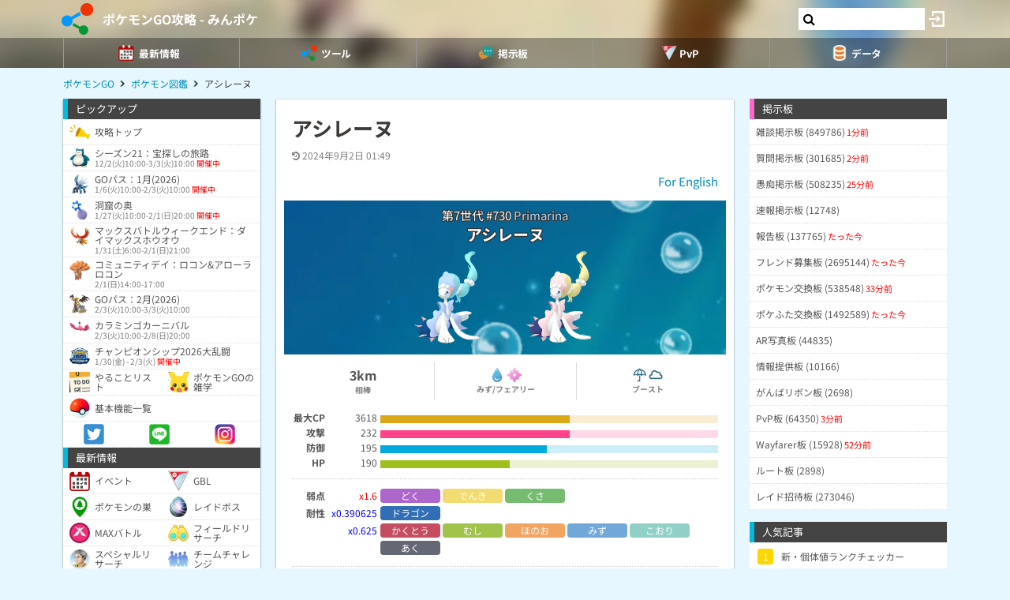

--- FILE ---
content_type: text/html; charset=UTF-8
request_url: https://9db.jp/pokemongo/data/10386
body_size: 98215
content:
<!DOCTYPE html>
<html lang="ja">
<head>
<meta charset="utf-8" />
<meta name="viewport" content="width=device-width,initial-scale=1.0,user-scalable=no">
	<title>【ポケモンGO】アシレーヌ</title>
<meta name="description" content="ポケモンGOのアシレーヌの種族値、CP、技などの基本情報から入手方法、色違い、タイプ相性などアシレーヌに関するデータをすべて掲載しています。" /><meta name="robots" content="max-image-preview:large" />
<meta property="og:type" content="article"/>
<meta property="og:url" content="https://9db.jp/pokemongo/data/10386" />
<meta property="og:title" content="アシレーヌ" />
<meta property="og:image" content="https://s.9db.jp/pokemongo//pokemongo/data/img10/img10386_5.png?2f1" />
<meta property="og:description" content="ポケモンGOのアシレーヌの種族値、CP、技などの基本情報から入手方法、色違い、タイプ相性などアシレーヌに関するデータをすべて掲載しています。" />
<!-- Twitter-->
<meta name="twitter:card" content="summary_large_image">
<meta name="twitter:title" content="アシレーヌ">
<meta name="twitter:description" content="ポケモンGOのアシレーヌの種族値、CP、技などの基本情報から入手方法、色違い、タイプ相性などアシレーヌに関するデータをすべて掲載しています。"><meta name="twitter:image:src" content="https://s.9db.jp/pokemongo//pokemongo/data/img10/img10386_5.png?2f1">
<!-- Google Analytics -->
		<!-- GA4 -->
	<script async src="https://www.googletagmanager.com/gtag/js?id=G-N8MJJVWBPZ"></script>
	<script>
		window.dataLayer = window.dataLayer || [];
		function gtag(){dataLayer.push(arguments);}
		gtag('js', new Date());
		gtag('config', 'G-N8MJJVWBPZ',{
			'page_location':'/pokemongo/data/10386',
			'page_title':'【ポケモンGO】アシレーヌ'
		});
				gtag('config', 'G-V4FQHVCDMD');
	</script>
	
<script src="https://ajax.googleapis.com/ajax/libs/jquery/2.2.3/jquery.min.js"></script>
<script src="https://cdn08.net/common/js/jquery.cookie.js"></script>
<script src="https://cdn08.net/common/js/jquery.lazyload.min.js"></script>
<script src="https://cdn08.net/common/js/jquery.tablesorter.min.js"></script>
<script src="https://cdn08.net/common/js/colorbox/jquery.colorbox-min.js" defer></script>
<script src="https://cdn08.net/common/js/iziToast/iziToast.min.js"></script>
<link rel="stylesheet" type="text/css" href="https://cdn08.net/common/js/iziModal/iziModal.min.css">
<script src="https://cdn08.net/common/js/iziModal/iziModal.min.js?ver=10357"></script>
<script src="https://cdn08.net/common/js/flipsnap.min.js" defer></script>
<script src="https://cdnjs.cloudflare.com/ajax/libs/clipboard.js/2.0.0/clipboard.min.js"></script>
<script src="https://cdn08.net/common/js/html2canvas.min.js?ver=23" defer></script>
<script src="https://cdn08.net/common/js/common.min.js?ver=10357"></script>
<script src="https://cdn08.net/common/js/moment/moment.min.js"></script>
<script src="https://cdn.onesignal.com/sdks/OneSignalSDK.js" async></script>
<script src="//cdnjs.cloudflare.com/ajax/libs/autosize.js/1.18.9/jquery.autosize.min.js"></script>
<script src="https://cdn08.net/common/js/talk/talk.js?ver=10357"></script>
<link rel="stylesheet" href="https://cdn08.net/common/js/talk/talk.css?ver=10357" />
<link rel="canonical" href="https://9db.jp/pokemongo/data/10386"><link rel="preload" as="font" href="https://maxcdn.bootstrapcdn.com/font-awesome/4.7.0/fonts/fontawesome-webfont.woff2?v=4.7.0" crossorigin>
<link rel="stylesheet" type="text/css" href="https://cdn08.net/common/js/colorbox/colorbox.css" media="screen" />
<link rel="stylesheet" type="text/css" href="https://cdn08.net/common/js/iziToast/iziToast.min.css" media="screen" />
<link rel="stylesheet" type="text/css" href="https://cdn08.net/common/css/common.css?ver=10357" media="screen" />
<link rel="stylesheet" type="text/css" media="screen and (min-width:768px)" href="https://cdn08.net/common/css/l.css?ver=10357" />
<link rel="stylesheet" type="text/css" media="screen and (max-width:859px) and (min-width:768px)" href="https://cdn08.net/common/css/m.css?ver=10357" />
<!--[if gte IE 9]><!-->
<link rel="stylesheet" media="screen and (max-width: 767px)" href="https://cdn08.net/common/css/s.css?ver=10357" />
<!--<![endif]-->
<link rel="stylesheet" type="text/css" href="https://cdn08.net/common/pokemongo/common.css?ver=5" media="screen" />
<link rel="stylesheet" href="https://maxcdn.bootstrapcdn.com/font-awesome/4.7.0/css/font-awesome.min.css">
<link rel="alternate" type="application/rss+xml" title="RSS" href="rss" />
<link rel="icon" type="images/png" href="https://cdn08.net/pokemongo/img/site_icon.png?pri=5" />
<link rel="apple-touch-icon" sizes="144x144" href="/pokemongo/img/icon/apple-touch-icon-144x144.png" />
<base href="/pokemongo/" />

<script src="/common/js/data.min.js?ver=10357" type="text/javascript"></script>


	<!-- Ads -->
	<script async src="https://pagead2.googlesyndication.com/pagead/js/adsbygoogle.js?client=ca-pub-4309879678016114" crossorigin="anonymous"></script>
<script async src="https://securepubads.g.doubleclick.net/tag/js/gpt.js"></script>
<!-- Adsense -->
<script type="application/javascript" src="//anymind360.com/js/18891/ats.js"></script>
<!-- geniee -->
<script>
	window.gnshbrequest = window.gnshbrequest || {cmd:[]};
window.gnshbrequest.cmd.push(function(){
    window.gnshbrequest.forceInternalRequest();
  });
</script>
<script async src="https://cpt.geniee.jp/hb/v1/210170/382/wrapper.min.js"></script>

	<script>
		$(() =>{
			let ads_ids = '120,313,125,133,141,147,148,149,150,252,258';
			console.log('ads',ads_ids);

			// モーダル定義
			let modal_id = 'g_ads_report_modal';
			let $modal = $('body').append(`<div class='wiki_modal disp_n' id='${modal_id}' data-izimodal-title='不正な広告を報告'>現在表示中の広告IDは「${ads_ids}」です。<br /><br />不正な広告が表示されたタイミングでこちらのIDを表示し、「<a href='/dqwalk/contact?cat=13&url=${encodeURIComponent(location.href)}&ads_ids=${ads_ids}'>お問い合わせ</a>」からご連絡お願い致します。広告を特定し改善できる可能性があります。</div>`);

			// モーダル表示
			function g_disp_ads_id(){
				g_modal.init('#'+modal_id);
				g_modal.open('#'+modal_id);
			}
			$(document).on('click','.g_disp_ads_id',g_disp_ads_id);
		});
	</script>
</head>
<body style="-webkit-text-size-adjust:100%;" >
	<!-- header -->
	<div id="header">
		<div class="game_bar" style="background-image: url(https://cdn08.net/games/resize?src=%2Fpokemongo%2Fimg%2Ftop_header.jpg&w=100px&pri=5);">
			<div class="game_title">
				<a href="./"><img src="https://cdn08.net/games/resize?src=%2Fpokemongo%2Fimg%2Fsite_icon.png&w=80&pri=5" alt="ポケモンGO攻略 - みんポケ" class="mr5" /></a>
				<a id='hsb_name' href="./">ポケモンGO攻略 - みんポケ</a>
				<div id="hsb_l_search" class="wiki_center hsb_search_box l_size_only">
					<div class="hsb_content">
					<i id="hsb_search_icon" class="fa fa-search hsb_icon"></i>
					<input type="search" data-id="header-search-l" value="" class="textbox hsb_text_area">
					</div>
				</div>
				<a id="hsb_s_search" class="search s_size_only" href="cdata/113"><i class="fa fa-search"></i></a>
									<a href="javascript:void(0);" style="width:30px;" class="open_login_menu pl5 pr5"><img src="https://cdn08.net/pokemongo/wiki/login.png" alt="ログイン"></a>
							</div>
					<div id="menu_s">
				<div>
												<div><span class="menu_ac_button"><img src="https://cdn08.net/pokemongo/data/img2/img2623_5.png?407" alt="最新情報" style="width:20px" /><span>最新情報</span></span></div>
																<div><span class="menu_ac_button"><img src="https://cdn08.net/pokemongo/data/img3/img3998_5.png?133" alt="ツール" style="width:20px" /><span>ツール</span></span></div>
																<div><span class="menu_ac_button"><img src="https://cdn08.net/pokemongo/data/img3/img3991_5.png?7d1" alt="掲示板" style="width:20px" /><span>掲示板</span></span></div>
																<div><span class="menu_ac_button"><img src="https://cdn08.net/pokemongo/data/img3/img3992_5.png?053" alt="PvP" style="width:20px" /><span>PvP</span></span></div>
																<div><span class="menu_ac_button"><img src="https://cdn08.net/pokemongo/data/img3/img3990_5.png?b8f" alt="データ" style="width:20px" /><span>データ</span></span></div>
								
				</div>
			</div>
					<span class="after"></span>
		</div>

							<div class="sub_menu menu_ac_contents disp_n">
			<div>
							<a href="data/4351"><img src="https://cdn08.net/pokemongo/data/img4/img4914_5.png?90c" alt="イベント" /><br /><span>イベント</span></a>
							<a href="data/24233"><img src="https://cdn08.net/pokemongo/data/img11/img11028_5.png?6ce" alt="GBL" /><br /><span>GBL</span></a>
							<a href="data/2245"><img src="https://cdn08.net/pokemongo/data/img4/img4137_5.png?e69" alt="ポケモンの巣" /><br /><span>ポケモンの巣</span></a>
							<a href="data/2308"><img src="https://cdn08.net/pokemongo/data/img4/img4174_5.png?5a4" alt="レイドボス" /><br /><span>レイドボス</span></a>
							<a href="data/20859"><img src="https://cdn08.net/pokemongo/data/img20/img20862_5.png?74b" alt="MAXバトル" /><br /><span>MAXバトル</span></a>
							<a href="data/4147"><img src="https://cdn08.net/pokemongo/data/img4/img4150_5.png?174" alt="フィールドリサーチ" /><br /><span>フィールドリサーチ</span></a>
							<a href="data/14974"><img src="https://cdn08.net/pokemongo/data/img4/img4135_5.png?36f" alt="スペシャルリサーチ" /><br /><span>スペシャルリサーチ</span></a>
							<a href="data/19948"><img src="https://cdn08.net/pokemongo/data/img19/img19950_5.png?6ea" alt="チームチャレンジ" /><br /><span>チームチャレンジ</span></a>
							<a href="data/1974"><img src="https://cdn08.net/pokemongo/data/img4/img4352_5.png?898" alt="タマゴ孵化" /><br /><span>タマゴ孵化</span></a>
							<a href="data/6872"><img src="https://cdn08.net/pokemongo/data/img10/img10202_5.png?a04" alt="ロケット団" /><br /><span>ロケット団</span></a>
							<a href="data/9510"><img src="https://cdn08.net/pokemongo/data/img9/img9511_5.png?b60" alt="色違い調査" /><br /><span>色違い調査</span></a>
							<a href="data/5964"><img src="https://cdn08.net/pokemongo/data/img15/img15440_5.png?fd1" alt="ボックス" /><br /><span>ボックス</span></a>
							<a href="data/1732"><img src="https://cdn08.net/pokemongo/data/img4/img4355_5.png?b03" alt="不具合" /><br /><span>不具合</span></a>
							<a href="data/9886"><img src="https://cdn08.net/pokemongo/data/img17/img17002_5.png?45a" alt="プロモコード" /><br /><span>プロモコード</span></a>
							<a href="data/4252"><img src="https://cdn08.net/pokemongo/data/img13/img13151_5.png?5f3" alt="マイページ" /><br /><span>マイページ</span></a>
			
			</div>
		</div>
								<div class="sub_menu menu_ac_contents disp_n">
			<div>
							<a href="map"><img src="https://cdn08.net/pokemongo/data/img4/img4138_5.png?e88" alt="共有マップ" /><br /><span>共有マップ</span></a>
							<a href="data/6606"><img src="https://cdn08.net/pokemongo/data/img2/img2737_5.png?294" alt="個体値ランク" /><br /><span>個体値ランク</span></a>
							<a href="data/2734"><img src="https://cdn08.net/pokemongo/data/img7/img7158_5.png?568" alt="カウンターリスト" /><br /><span>カウンターリスト</span></a>
							<a href="data/9906"><img src="https://cdn08.net/pokemongo/data/img10/img10096_5.png?61e" alt="レイド招待" /><br /><span>レイド招待</span></a>
							<a href="data/10303"><img src="https://cdn08.net/pokemongo/data/img12/img12274_5.png?d34" alt="フリー対戦" /><br /><span>フリー対戦</span></a>
							<a href="data/4799"><img src="https://cdn08.net/pokemongo/data/img5/img5102_5.png?0d3" alt="コンプチェッカー" /><br /><span>コンプチェッカー</span></a>
							<a href="data/6406"><img src="https://cdn08.net/pokemongo/data/img7/img7159_5.png?67d" alt="ポケモン交換リスト" /><br /><span>ポケモン交換リスト</span></a>
							<a href="data/13163"><img src="https://cdn08.net/pokemongo/data/img13/img13209_5.png?b03" alt="ポケふた交換リスト" /><br /><span>ポケふた交換リスト</span></a>
							<a href="data/2664"><img src="https://cdn08.net/pokemongo/data/img21/img21008_5.png?cab" alt="ランキング(ジム・レイド)" /><br /><span>ランキング(ジム・レイド)</span></a>
							<a href="data/24212"><img src="https://cdn08.net/pokemongo/data/img24/img24214_5.png?7ba" alt="ランキング(マックスバトル)" /><br /><span>ランキング(マックスバトル)</span></a>
			
			</div>
		</div>
								<div class="sub_menu menu_ac_contents disp_n">
			<div>
							<a href="data/19"><img src="https://cdn08.net/pokemongo/data/img12/img12263_5.png?35b" alt="雑談板" /><br /><span>雑談板</span></a>
							<a href="data/788"><img src="https://cdn08.net/pokemongo/data/img12/img12264_5.png?60c" alt="質問板" /><br /><span>質問板</span></a>
							<a href="data/5667"><img src="https://cdn08.net/pokemongo/data/img12/img12265_5.png?e7d" alt="愚痴板" /><br /><span>愚痴板</span></a>
							<a href="data/5483"><img src="https://cdn08.net/pokemongo/data/img12/img12266_5.png?583" alt="速報板" /><br /><span>速報板</span></a>
							<a href="data/6593"><img src="https://cdn08.net/pokemongo/data/img12/img12267_5.png?1c9" alt="報告板" /><br /><span>報告板</span></a>
							<a href="data/4264"><img src="https://cdn08.net/pokemongo/data/img12/img12268_5.png?c01" alt="フレンド募集板" /><br /><span>フレンド募集板</span></a>
							<a href="data/4552"><img src="https://cdn08.net/pokemongo/data/img12/img12269_5.png?e23" alt="ポケモン交換板" /><br /><span>ポケモン交換板</span></a>
							<a href="data/12965"><img src="https://cdn08.net/pokemongo/data/img13/img13146_5.png?789" alt="ポケふた交換板" /><br /><span>ポケふた交換板</span></a>
							<a href="data/5290"><img src="https://cdn08.net/pokemongo/data/img12/img12270_5.png?942" alt="AR写真板" /><br /><span>AR写真板</span></a>
							<a href="data/5875"><img src="https://cdn08.net/pokemongo/data/img12/img12271_5.png?f91" alt="情報提供板" /><br /><span>情報提供板</span></a>
							<a href="data/8960"><img src="https://cdn08.net/pokemongo/data/img12/img12272_5.png?07e" alt="がんばリボン板" /><br /><span>がんばリボン板</span></a>
							<a href="data/9109"><img src="https://cdn08.net/pokemongo/data/img12/img12273_5.png?2e9" alt="PvP板" /><br /><span>PvP板</span></a>
							<a href="data/14103"><img src="https://cdn08.net/pokemongo/data/img14/img14160_5.png?767" alt="Wayfarer板" /><br /><span>Wayfarer板</span></a>
							<a href="data/15659"><img src="https://cdn08.net/pokemongo/data/img15/img15660_5.png?c58" alt="ルート板" /><br /><span>ルート板</span></a>
							<a href="data/14002"><img src="https://cdn08.net/pokemongo/data/img22/img22840_5.png?f4d" alt="レイド招待板" /><br /><span>レイド招待板</span></a>
			
			</div>
		</div>
								<div class="sub_menu menu_ac_contents disp_n">
			<div>
							<a href="data/12701"><img src="https://cdn08.net/pokemongo/data/img12/img12353_5.png?e84" alt="大乱闘" /><br /><span>大乱闘</span></a>
							<a href="data/10303"><img src="https://cdn08.net/pokemongo/data/img10/img10347_5.png?d36" alt="フリー対戦" /><br /><span>フリー対戦</span></a>
							<a href="data/12685"><img src="https://cdn08.net/pokemongo/data/img7/img7053_5.png?811" alt="対戦記録" /><br /><span>対戦記録</span></a>
							<a href="data/9271"><img src="https://cdn08.net/pokemongo/data/img10/img10204_5.png?11a" alt="使用率" /><br /><span>使用率</span></a>
							<a href="data/5366"><img src="https://cdn08.net/pokemongo/data/img8/img8493_5.png?73e" alt="バトルシミュレータ" /><br /><span>バトルシミュレータ</span></a>
							<a href="data/8985"><img src="https://cdn08.net/pokemongo/data/img10/img10101_5.png?f04" alt="対面ダメージ表" /><br /><span>対面ダメージ表</span></a>
							<a href="data/11273"><img src="https://cdn08.net/pokemongo/data/img12/img12793_5.png?29d" alt="ブレイクポイント" /><br /><span>ブレイクポイント</span></a>
							<a href="data/9255?region=jp"><img src="https://cdn08.net/pokemongo/data/img10/img10203_5.png?645" alt="リーダーボード" /><br /><span>リーダーボード</span></a>
							<a href="data/5095"><img src="https://cdn08.net/pokemongo/data/img11/img11029_5.png?46f" alt="TDOランキング" /><br /><span>TDOランキング</span></a>
							<a href="data/7488"><img src="https://cdn08.net/pokemongo/data/img11/img11030_5.png?104" alt="SCPランキング" /><br /><span>SCPランキング</span></a>
							<a href="data/12803"><img src="https://cdn08.net/pokemongo/data/img11/img11032_5.png?949" alt="攻撃実数値早見表" /><br /><span>攻撃実数値早見表</span></a>
							<a href="data/6763"><img src="https://cdn08.net/pokemongo/data/img11/img11031_5.png?c4b" alt="個体値ランク表" /><br /><span>個体値ランク表</span></a>
			
			</div>
		</div>
								<div class="sub_menu menu_ac_contents disp_n">
			<div>
							<a href="data/1689"><img src="https://cdn08.net/pokemongo/data/img4/img4009_5.png?031" alt="ポケモン" /><br /><span>ポケモン</span></a>
							<a href="data/1427"><img src="https://cdn08.net/pokemongo/data/img3/img3994_5.png?68c" alt="わざ" /><br /><span>わざ</span></a>
							<a href="data/2020"><img src="https://cdn08.net/pokemongo/data/img4/img4084_5.png?2d2" alt="アイテム" /><br /><span>アイテム</span></a>
							<a href="data/10582"><img src="https://cdn08.net/pokemongo/data/img13/img13149_5.png?e8a" alt="メダル" /><br /><span>メダル</span></a>
							<a href="data/5162"><img src="https://cdn08.net/pokemongo/data/img11/img11294_5.png?154" alt="地域限定" /><br /><span>地域限定</span></a>
							<a href="data/2659"><img src="https://cdn08.net/pokemongo/data/img2/img2684_5.png?668" alt="色違い" /><br /><span>色違い</span></a>
							<a href="data/4021"><img src="https://cdn08.net/pokemongo/data/img4/img4065_5.png?f45" alt="アバター" /><br /><span>アバター</span></a>
							<a href="data/9640"><img src="https://cdn08.net/pokemongo/data/img11/img11187_5.png?813" alt="ステッカー" /><br /><span>ステッカー</span></a>
							<a href="data/18525"><img src="https://cdn08.net/pokemongo/data/img21/img21589_5.png?95b" alt="背景" /><br /><span>背景</span></a>
							<a href="data/1529"><img src="https://cdn08.net/pokemongo/data/img13/img13150_5.png?c4b" alt="進化ポケモン" /><br /><span>進化ポケモン</span></a>
							<a href="data/10035"><img src="https://cdn08.net/pokemongo/data/img11/img11068_5.png?5a8" alt="メガシンカ" /><br /><span>メガシンカ</span></a>
							<a href="data/1539"><img src="https://cdn08.net/pokemongo/data/img10/img10872_5.png?35d" alt="ベビー" /><br /><span>ベビー</span></a>
							<a href="data/6903"><img src="https://cdn08.net/pokemongo/data/img10/img10144_5.png?77b" alt="ポケふた" /><br /><span>ポケふた</span></a>
							<a href="data/15846"><img src="https://cdn08.net/pokemongo/data/img16/img16166_5.png?f07" alt="人気ギフト" /><br /><span>人気ギフト</span></a>
							<a href="data/15655"><img src="https://cdn08.net/pokemongo/data/img22/img22094_5.png?7cd" alt="公式ルート" /><br /><span>公式ルート</span></a>
							<a href="data/4167"><img src="https://cdn08.net/pokemongo/data/img12/img12777_5.png?3d9" alt="大発見" /><br /><span>大発見</span></a>
							<a href="data/1520"><img src="https://cdn08.net/pokemongo/data/img12/img12220_5.png?4ed" alt="メタモンになるポケモン" /><br /><span>メタモンになるポケモン</span></a>
							<a href="data/4467"><img src="https://cdn08.net/pokemongo/data/img13/img13237_5.png?38d" alt="パッチール" /><br /><span>パッチール</span></a>
							<a href="data/3905"><img src="https://cdn08.net/pokemongo/data/img13/img13123_5.png?dd3" alt="コミュデイ" /><br /><span>コミュデイ</span></a>
							<a href="data/15623"><img src="https://cdn08.net/pokemongo/data/img15/img15625_5.png?167" alt="おひろめ" /><br /><span>おひろめ</span></a>
							<a href="data/2305"><img src="https://cdn08.net/pokemongo/data/img14/img14996_5.png?c79" alt="検索フィルター" /><br /><span>検索フィルター</span></a>
							<a href="data/23994"><img src="https://cdn08.net/pokemongo/data/img23/img23996_5.png?e76" alt="レベル毎の必要XP・報酬" /><br /><span>レベル毎の必要XP・報酬</span></a>
			
			</div>
		</div>
				
		<script type="text/javascript">
		(function($) {
		  var header_id = '#header';
		  var switch_pos = $('.game_title').height();
		  var pos;
		  var is_opened=false;
		  $(window).on('scroll',function(){
		  	pos = $(this).scrollTop();
	        if(pos < switch_pos){
		        $(header_id).removeClass('fixed');
		    } else {
		    	$(header_id).addClass('fixed');
		    }
		  });
		  $(window).trigger('scroll');

		  // 検索
		  $('input[type="search"]').change(function() {
			var id = $(this).attr('data-id');
			if(id=='header-search-l') {
				var query = '?q=' + $(this).val();
				window.location.href = 'cdata/113' + query;
			}
		  });

		  // 検索アイコンクリック
		  $('#hsb_s_search').click(function() {
			if(!is_opened) {
				hsb_l_search_open();
			} else {
				hsb_l_search_close();
			}
			return false;
		  });

		  // 検索バーを開く
		  function hsb_l_search_open() {
			is_opened = true;
			$('#hsb_name').hide();
			$('#hsb_l_search').removeClass('l_size_only').fadeIn(300);
			$('#hsb_l_search').css('width','auto');
		  }

		  // 検索バーを閉じる
		  function hsb_l_search_close() {
			is_opened=false;
			$('#hsb_l_search').addClass('l_size_only').fadeOut(500);;
			$('#hsb_name').fadeIn(500);
			$('#hsb_l_search').css('width','');
			return false;
		  }
		})(jQuery);
		</script>
		</div>

	<div id="header2">
				
					<div class="s ta_c" style="overflow:hidden;margin:0;">
  <div style="margin:5px auto;max-height:280px;overflow: hidden;">
    
  </div>
</div>

						<div id="navi" class='m'>
			<ul itemscope itemtype="https://schema.org/BreadcrumbList">
												<li itemprop="itemListElement" itemscope itemtype="https://schema.org/ListItem"><a href="./" itemprop='item'><span itemprop="name">ポケモンGO</span></a><meta itemprop="position" content="1" /></li>
																<li itemprop="itemListElement" itemscope itemtype="https://schema.org/ListItem"><a href="data/1689" itemprop='item'><span itemprop="name">ポケモン図鑑</span></a><meta itemprop="position" content="2" /></li>
																<li itemprop="itemListElement" itemscope itemtype="https://schema.org/ListItem"><span itemprop="name">アシレーヌ</span><meta itemprop="position" content="3" /></li>
							
			</ul>
		</div>
			</div>

	<!-- contents -->
	<div id="contents">
		<!-- main -->
		<div id="main">
			
<div class="frame">
 	<div class="wiki">
			<h1 class="mt20 ml20 mr20 m10_s title">アシレーヌ</h1>
		<div id="article_status" class="hint ml20 mr20 mt10 mb10 m10_s">
		<time datetime="2024-09-02 01:49:58" class="mr10"><i class="fa fa-history"></i> 2024年9月2日 01:49</time>			</div>
	
	<script>gtag("event", "ads_pv",{"send_to":"G-V4FQHVCDMD","adsid":"313"});</script><div class="pc-fourm-video"></div>

	<div id="data_body" class="ml20 mr20 m10_s mb10">
						<div class="wiki_right"><p><a href="/pokego/data/25?id=10386">For English</a><br /></p></div><div class="wiki_infograph wiki_center wiki_lh14 wiki_enclosure wiki_bgtype4" style="padding:8px 0;margin:0 -10px 10px;"><p>第7世代 #730 <span style="color:#adf;">Primarina</span><br /><span class="wiki_fs20 wiki_bold">アシレーヌ</span><br /><span class="wiki_disp_ib wiki_pos_rel" style="padding:0 10px;"><img src="https://cdn08.net/pokemongo/data/img10/img10386_5.png?2f1" style="width:120px;" alt="アシレーヌ" /></span><span class="wiki_disp_ib wiki_pos_rel" style="padding:0 10px;"><img src="https://cdn08.net/pokemongo/data/img10/img10386_6.png?307" style="width:120px;" alt="アシレーヌ(shiny)" /></span><br /></p></div><table style="width:100%;" class="wiki_fixed wiki_noborder"><tbody><tr><td class="wiki_br1 wiki_center wiki_fs16 wiki_bold wiki_lh1">3km<br /><span class="wiki_gray wiki_fs10">相棒</span></td><td class="wiki_br1 wiki_center wiki_gray wiki_fs10 wiki_bold"><img src="https://cdn08.net/games/resize?src=%2Fpokemongo%2Fdata%2Fimg0%2Fimg4_5.png&w=40" style="width:20px;" class="wiki_nolink" /> <img src="https://cdn08.net/games/resize?src=%2Fpokemongo%2Fdata%2Fimg0%2Fimg18_5.png&w=40" style="width:20px;" class="wiki_nolink" /><br />みず/フェアリー</td><td class="wiki_center wiki_gray wiki_fs10 wiki_bold"><img src="https://cdn08.net/games/resize?src=%2Fpokemongo%2Fwiki%2F%E9%9B%A8.png&w=40" style="width:20px;" /><img src="https://cdn08.net/games/resize?src=%2Fpokemongo%2Fwiki%2F%E6%9B%87%E3%82%8A.png&w=40" style="width:20px;" /><br />ブースト</td></tr></tbody></table><table style="width:100%;" class="wiki_noborder wiki_mb0"><tbody><tr><td class="wiki_bold wiki_right" style="width:42px;padding:0;">最大CP</td><td class="wiki_right" style="width:70px;padding:0 4px;">3618</td><td style="padding:0;"><span class="wiki_disp_ib wiki_status_bar wiki_bg_yellow" style="width:56.145%;"> </span><span class="wiki_disp_ib wiki_bg_yellow wiki_status_bar2" style="width:43.855%;"> </span></td></tr><tr><td class="wiki_bold wiki_right" style="width:42px;padding:0;">攻撃</td><td class="wiki_right" style="width:70px;padding:0 4px;">232</td><td style="padding:0;"><span class="wiki_disp_ib wiki_status_bar wiki_bg_pink" style="width:56.039%;"> </span><span class="wiki_disp_ib wiki_bg_pink wiki_status_bar2" style="width:43.961%;"> </span></td></tr><tr><td class="wiki_bold wiki_right" style="width:42px;padding:0;">防御</td><td class="wiki_right" style="width:70px;padding:0 4px;">195</td><td style="padding:0;"><span class="wiki_disp_ib wiki_status_bar wiki_bg_blue" style="width:49.242%;"> </span><span class="wiki_disp_ib wiki_bg_blue wiki_status_bar2" style="width:50.758%;"> </span></td></tr><tr><td class="wiki_bold wiki_right" style="width:42px;padding:0;">HP</td><td class="wiki_right" style="width:70px;padding:0 4px;">190</td><td style="padding:0;"><span class="wiki_disp_ib wiki_status_bar wiki_bg_green" style="width:38.306%;"> </span><span class="wiki_disp_ib wiki_bg_green wiki_status_bar2" style="width:61.694%;"> </span></td></tr><tr><td class="wiki_bold wiki_right" style="padding:8px 0;" colspan="3"><hr /></td></tr><tr><td class="wiki_bold wiki_right wiki_va_t" style="width:42px;padding:0;">弱点</td><td class="wiki_right wiki_nowrap wiki_red wiki_va_t" style="width:70px;padding:0 4px;">x1.6</td><td style="padding:0;"><span class="wiki_disp_ib wiki_lh15 wiki_center wiki_type9" style="width:76px;margin:0 3px 3px 0;">どく</span><span class="wiki_disp_ib wiki_lh15 wiki_center wiki_type6" style="width:76px;margin:0 3px 3px 0;">でんき</span><span class="wiki_disp_ib wiki_lh15 wiki_center wiki_type5" style="width:76px;margin:0 3px 3px 0;">くさ</span></td></tr><tr><td class="wiki_bold wiki_right wiki_va_t" style="width:42px;padding:0;">耐性</td><td class="wiki_blue wiki_right wiki_nowrap wiki_va_t" style="width:70px;padding:0 4px;">x0.390625</td><td style="padding:0;"><span class="wiki_disp_ib wiki_lh15 wiki_center wiki_type15" style="width:76px;margin:0 3px 3px 0;">ドラゴン</span></td></tr><tr><td class="wiki_bold wiki_right" style="width:42px;padding:0;"></td><td class="wiki_blue wiki_right wiki_nowrap wiki_va_t" style="width:70px;padding:0 4px;">x0.625</td><td style="padding:0;"><span class="wiki_disp_ib wiki_lh15 wiki_center wiki_type8" style="width:76px;margin:0 3px 3px 0;">かくとう</span><span class="wiki_disp_ib wiki_lh15 wiki_center wiki_type12" style="width:76px;margin:0 3px 3px 0;">むし</span><span class="wiki_disp_ib wiki_lh15 wiki_center wiki_type3" style="width:76px;margin:0 3px 3px 0;">ほのお</span><span class="wiki_disp_ib wiki_lh15 wiki_center wiki_type4" style="width:76px;margin:0 3px 3px 0;">みず</span><span class="wiki_disp_ib wiki_lh15 wiki_center wiki_type7" style="width:76px;margin:0 3px 3px 0;">こおり</span><span class="wiki_disp_ib wiki_lh15 wiki_center wiki_type16" style="width:76px;margin:0 3px 3px 0;">あく</span></td></tr></tbody></table><table style="width:100%;" class="wiki_noborder wiki_fixed wiki_bold wiki_mb0"><tbody><tr><td colspan="2" style="padding:8px 0;"><hr /></td></tr></tbody></table><div style="display:flex;"><div style="width:50%;" class="wiki_bold wiki_fs16"><p>サードアタック解放</p></div><div style="width:50%;" class="wiki_right wiki_bold wiki_fs16"><p><a href="data/2006"><img src="https://cdn08.net/games/resize?src=%2Fpokemongo%2Fdata%2Fimg2%2Fimg2006_5.png&w=32" style="width:16px;" /></a>10,000 <a href="data/2005"><img src="https://cdn08.net/games/resize?src=%2Fpokemongo%2Fdata%2Fimg2%2Fimg2005_5.png&w=32" style="width:16px;" /></a>25</p></div></div><div style="display:flex;"><div style="width:50%;" class="wiki_bold wiki_fs16"><p>捕獲率</p></div><div style="width:50%;" class="wiki_right wiki_bold wiki_fs16"><p>5%</p></div></div><div style="display:flex;"><div style="width:50%;" class="wiki_bold wiki_fs16"><p>逃走率</p></div><div style="width:50%;" class="wiki_right wiki_bold wiki_fs16"><p>10%</p></div></div><div style="display:flex;"><div style="width:50%;" class="wiki_bold wiki_fs16"><p>性別比率</p></div><div style="width:50%;" class="wiki_right wiki_bold wiki_fs16"><p>なし</p></div></div><div style="display:flex;"><div style="width:20%;" class="wiki_bold wiki_fs16"><p>サイズ</p></div><div style="width:80%;" class="wiki_right wiki_bold wiki_fs16"><p><img src="https://cdn08.net/games/resize?src=%2Fpokemongo%2Fwiki%2Fw_height.png&w=32" style="width:16px;filter:invert(0.6);" />1.8m<span class="wiki_fs10">(最大x1.55)</span> <img src="https://cdn08.net/games/resize?src=%2Fpokemongo%2Fwiki%2Fw_weight.png&w=32" style="width:16px;filter:invert(0.6);" />44kg<span class="wiki_fs10">(最大x2.749..)</span></p></div></div><table style="width:100%;" class="wiki_noborder wiki_fixed wiki_bold wiki_mb0"><tbody><tr><td style="padding:8px 0;"><hr /></td></tr><tr><td style="padding:0;" class="wiki_fs16">実装ステータス</td></tr></tbody></table><table style="width:100%;" class="wiki_tb_gray wiki_center wiki_fixed wiki_bold wiki_lh12 wiki_pos_rel wiki_p2"><tbody><tr><td><span style="font-size:40px;" multiple="multiple" class="wiki_blue"><i class="fa fa-circle-o"></i></span><br />通常</td><td><span style="font-size:40px;" multiple="multiple" class="wiki_blue wiki_poke_ib"><i class="fa fa-circle-o"></i></span><br />色違い</td><td><span style="font-size:40px;" multiple="multiple" class="wiki_red">×</span><br />シャドウ</td><td><span style="font-size:40px;" multiple="multiple" class="wiki_red">×</span><br />色シャドウ</td></tr></tbody></table><table style="width:100%;" class="wiki_noborder wiki_fixed wiki_bold wiki_mb0"><tbody><tr><td style="padding:8px 0;"><hr /></td></tr><tr><td style="padding:0;" class="wiki_fs16">入手方法</td></tr></tbody></table><table style="width:100%;" class="wiki_noborder wiki_pos_rel wiki_center wiki_fixed wiki_bold wiki_lh1 wiki_p2 wiki_fs11"><tbody><tr><td class="wiki_va_t"><span class="wiki_poke_ib"><span style="font-size:40px;" multiple="multiple" class="wiki_red">×</span></span><br />野生出現</td><td class="wiki_va_t"><span id="wiki_egg_active"><span style="font-size:40px;" multiple="multiple" class="wiki_red">×</span></span><br /><a href="data/1974">タマゴ</a></td><td class="wiki_va_t"><span id="wiki_reward_active"><span style="font-size:40px;" multiple="multiple" class="wiki_red">×</span></span><br /><a href="data/4081">ﾌｨｰﾙﾄﾞﾘｻｰﾁ</a></td></tr><tr><td class="wiki_va_t"><span id="wiki_raid_active"><span style="font-size:40px;" multiple="multiple" class="wiki_red">×</span></span><br /><a href="data/2308">レイド</a></td><td class="wiki_va_t"><span id="wiki_max_active"><span style="font-size:40px;" multiple="multiple" class="wiki_red">×</span></span><br /><a href="data/20859">MAXバトル</a></td><td class="wiki_va_t"></td></tr><tr><td class="wiki_left" colspan="3"><img src="https://cdn08.net/games/resize?src=%2Fpokemongo%2Fwiki%2Fw_evolvable.png&w=32" style="width:16px;filter:invert(1);" class="wiki_va_tb" /> 色違いは進化でのみ入手できます。</td></tr></tbody></table><table style="width:100%;" class="wiki_noborder wiki_fixed wiki_p0"><tbody><tr><td><a href="data/6606?id=10386" class="wiki_block">個体値ランクチェック</a></td><td style="width:1px;"></td><td><a href="data/5935?id=10386" class="wiki_block">捕獲時100%CP</a></td></tr></tbody></table><table style="width:100%;" class="wiki_noborder wiki_fixed wiki_bold wiki_mb0"><tbody><tr><td style="padding:8px 0;"><hr /></td></tr><tr><td style="padding:0;" class="wiki_fs16">進化系</td></tr></tbody></table><table class="wiki_tb_gray wiki_center" style="width:100%;"><tbody><tr><td><a href="data/10384"><img src="https://cdn08.net/games/resize?src=%2Fpokemongo%2Fdata%2Fimg10%2Fimg10384_5.png&w=80" style="width:40px;" /></a></td><td colspan="4" class="wiki_left"><span class="">アシマリ</span></td></tr><tr><td class="wiki_fs20"><i class="fa fa-long-arrow-right"></i></td><td><a href="data/10385"><img src="https://cdn08.net/games/resize?src=%2Fpokemongo%2Fdata%2Fimg10%2Fimg10385_5.png&w=80" style="width:40px;" /></a></td><td colspan="3" class="wiki_left"><span class="">オシャマリ</span><br /><a href="data/2005"><img src="https://cdn08.net/games/resize?src=%2Fpokemongo%2Fdata%2Fimg2%2Fimg2005_5.png&w=28" style="width:14px;" /></a>25 </td></tr><tr><td></td><td class="wiki_fs20"><i class="fa fa-long-arrow-right"></i></td><td><a href="data/10386"><img src="https://cdn08.net/games/resize?src=%2Fpokemongo%2Fdata%2Fimg10%2Fimg10386_5.png&w=80" style="width:40px;" /></a></td><td colspan="2" class="wiki_left"><span class="wiki_bold">アシレーヌ</span><br /><a href="data/2005"><img src="https://cdn08.net/games/resize?src=%2Fpokemongo%2Fdata%2Fimg2%2Fimg2005_5.png&w=28" style="width:14px;" /></a>100 </td></tr></tbody></table><table style="width:100%;" class="wiki_noborder wiki_fixed wiki_bold wiki_mb0"><tbody><tr><td style="padding:8px 0;"><hr /></td></tr></tbody></table><h2 id='toc0'>アシレーヌの覚える技</h2><table style="width:100%;" class="wiki_tb_gray wiki_menu wiki_bold wiki_fixed wiki_lh12"><tbody><tr><td class="wiki_selected"><a href="javascript:void(0);" class="wiki_tab" data-num="3">ジム・レイド</a></td><td><a href="javascript:void(0);" class="wiki_tab" data-num="4">トレーナーバトル</a></td></tr></tbody></table><div id="wiki_tab3"><h3>通常技</h3><table style="width:100%;" class="wiki_t_gray wiki_center wiki_lh12 wiki_p4"><thead><tr><th rowspan="2">名前</th><th rowspan="2">威力</th><th colspan="2">時間</th><th rowspan="2">EPS</th><th rowspan="2">DPS</th></tr><tr><th>硬直</th><th>発生</th></tr></thead><tbody><tr><td style="width:130px;" class="wiki_left"><img src="https://cdn08.net/games/resize?src=%2Fpokemongo%2Fdata%2Fimg0%2Fimg4_5.png&w=24" style="width:12px;" class="wiki_nolink" /> <a href="data/2713">たきのぼり</a></td><td class="wiki_bold"><em class="em1">15.6</em></td><td class="wiki_bold">1</td><td class="wiki_bold">0.75</td><td class="wiki_bold">7.00</td><td class="wiki_bold"><em class="em1">15.6</em></td></tr><tr><td style="width:130px;" class="wiki_left"><img src="https://cdn08.net/games/resize?src=%2Fpokemongo%2Fdata%2Fimg0%2Fimg18_5.png&w=24" style="width:12px;" class="wiki_nolink" /> <a href="data/6276">あまえる</a></td><td class="wiki_bold"><em class="em1">24</em></td><td class="wiki_bold">1.5</td><td class="wiki_bold">0.9</td><td class="wiki_bold">7.33</td><td class="wiki_bold"><em class="em1">16</em></td></tr></tbody></table><h3>ゲージ技</h3><table style="width:100%;" class="wiki_t_gray wiki_center wiki_lh12 wiki_p4"><thead><tr><th rowspan="2">名前</th><th rowspan="2">威力</th><th colspan="2">時間</th><th rowspan="2">DPS</th></tr><tr><th>硬直</th><th>発生</th></tr></thead><tbody><tr><td style="width:130px;" class="wiki_left"><img src="https://cdn08.net/games/resize?src=%2Fpokemongo%2Fdata%2Fimg0%2Fimg4_5.png&w=24" style="width:12px;" class="wiki_nolink" /> <a href="data/69">ハイドロポンプ</a><br /><img src="https://cdn08.net/pokemongo/wiki/gage1.jpg" /></td><td class="wiki_bold"><em class="em1">162</em></td><td class="wiki_bold">3.5</td><td class="wiki_bold">1.1</td><td class="wiki_bold"><em class="em1">46.3</em></td></tr><tr><td style="width:130px;" class="wiki_left"><img src="https://cdn08.net/games/resize?src=%2Fpokemongo%2Fdata%2Fimg0%2Fimg11_5.png&w=24" style="width:12px;" class="wiki_nolink" /> <a href="data/434">サイコキネシス</a><br /><img src="https://cdn08.net/pokemongo/wiki/gage2.jpg" /></td><td class="wiki_bold">95</td><td class="wiki_bold">3</td><td class="wiki_bold">1.5</td><td class="wiki_bold">31.7</td></tr><tr><td style="width:130px;" class="wiki_left"><img src="https://cdn08.net/games/resize?src=%2Fpokemongo%2Fdata%2Fimg0%2Fimg18_5.png&w=24" style="width:12px;" class="wiki_nolink" /> <a href="data/582">チャームボイス</a><br /><img src="https://cdn08.net/pokemongo/wiki/gage3.jpg" /></td><td class="wiki_bold"><em class="em1">84</em></td><td class="wiki_bold">4</td><td class="wiki_bold">3.3</td><td class="wiki_bold"><em class="em1">21</em></td></tr><tr><td style="width:130px;" class="wiki_left"><img src="https://cdn08.net/games/resize?src=%2Fpokemongo%2Fdata%2Fimg0%2Fimg18_5.png&w=24" style="width:12px;" class="wiki_nolink" /> <a href="data/585">ムーンフォース</a><br /><img src="https://cdn08.net/pokemongo/wiki/gage1.jpg" /></td><td class="wiki_bold"><em class="em1">156</em></td><td class="wiki_bold">4</td><td class="wiki_bold">2.3</td><td class="wiki_bold"><em class="em1">39</em></td></tr><tr><td style="width:130px;" class="wiki_left"><img src="https://cdn08.net/games/resize?src=%2Fpokemongo%2Fdata%2Fimg0%2Fimg4_5.png&w=24" style="width:12px;" class="wiki_nolink" /> <a href="data/19990">うたかたのアリア</a><br /><img src="https://cdn08.net/pokemongo/wiki/gage3.jpg" /></td><td class="wiki_bold"><em class="em1">102</em></td><td class="wiki_bold">3</td><td class="wiki_bold">1.7</td><td class="wiki_bold"><em class="em1">34</em></td></tr><tr><td style="width:130px;" class="wiki_left"><img src="https://cdn08.net/games/resize?src=%2Fpokemongo%2Fdata%2Fimg0%2Fimg4_5.png&w=24" style="width:12px;" class="wiki_nolink" /> <a href="data/4323">ハイドロカノン</a>*<br /><img src="https://cdn08.net/pokemongo/wiki/gage2.jpg" /></td><td class="wiki_bold"><em class="em1">108</em></td><td class="wiki_bold">2</td><td class="wiki_bold">0.6</td><td class="wiki_bold"><em class="em1">54</em></td></tr></tbody></table><div class="wiki_hint wiki_lh12"><p>*現在覚えられない技<br /><em class="em1">ピンク表記</em>はタイプ一致<br />DPS=威力÷発動時間、EPS=ゲージ回復量÷発動時間</p></div></div><div id="wiki_tab4" class="wiki_disp_n"><h3>通常技</h3><table style="width:100%;" class="wiki_t_gray wiki_center wiki_lh12 wiki_p4"><thead><tr><th>名前</th><th>威力</th><th class="wiki_lh12">時間</th><th>DPT</th><th>EPT</th></tr></thead><tbody><tr><td style="width:130px;" class="wiki_left"><img src="https://cdn08.net/games/resize?src=%2Fpokemongo%2Fdata%2Fimg0%2Fimg4_5.png&w=24" style="width:12px;" class="wiki_nolink" /> <a href="data/2713">たきのぼり</a></td><td class="wiki_bold"><em class="em1">14.4</em></td><td class="wiki_bold">3</td><td class="wiki_bold"><em class="em1">4.80</em></td><td class="wiki_bold">2.67</td></tr><tr><td style="width:130px;" class="wiki_left"><img src="https://cdn08.net/games/resize?src=%2Fpokemongo%2Fdata%2Fimg0%2Fimg18_5.png&w=24" style="width:12px;" class="wiki_nolink" /> <a href="data/6276">あまえる</a></td><td class="wiki_bold"><em class="em1">15.6</em></td><td class="wiki_bold">3</td><td class="wiki_bold"><em class="em1">5.20</em></td><td class="wiki_bold">2.67</td></tr></tbody></table><h3>ゲージ技</h3><table style="width:100%;" class="wiki_t_gray wiki_center wiki_lh12 wiki_p4"><thead><tr><th>名前</th><th>威力</th><th>ゲージ量</th><th>DPE</th></tr></thead><tbody><tr><td style="width:130px;" class="wiki_left"><img src="https://cdn08.net/games/resize?src=%2Fpokemongo%2Fdata%2Fimg0%2Fimg4_5.png&w=24" style="width:12px;" class="wiki_nolink" /> <a href="data/69">ハイドロポンプ</a></td><td class="wiki_bold"><em class="em1">156</em></td><td class="wiki_bold">75</td><td class="wiki_bold"><em class="em1">2.08</em></td></tr><tr><td style="width:130px;" class="wiki_left"><img src="https://cdn08.net/games/resize?src=%2Fpokemongo%2Fdata%2Fimg0%2Fimg11_5.png&w=24" style="width:12px;" class="wiki_nolink" /> <a href="data/434">サイコキネシス</a></td><td class="wiki_bold">75</td><td class="wiki_bold">55</td><td class="wiki_bold">1.36</td></tr><tr><td style="width:130px;" class="wiki_left"><img src="https://cdn08.net/games/resize?src=%2Fpokemongo%2Fdata%2Fimg0%2Fimg18_5.png&w=24" style="width:12px;" class="wiki_nolink" /> <a href="data/582">チャームボイス</a></td><td class="wiki_bold"><em class="em1">84</em></td><td class="wiki_bold">45</td><td class="wiki_bold"><em class="em1">1.87</em></td></tr><tr><td style="width:130px;" class="wiki_left"><img src="https://cdn08.net/games/resize?src=%2Fpokemongo%2Fdata%2Fimg0%2Fimg18_5.png&w=24" style="width:12px;" class="wiki_nolink" /> <a href="data/585">ムーンフォース</a></td><td class="wiki_bold"><em class="em1">132</em></td><td class="wiki_bold">60</td><td class="wiki_bold"><em class="em1">2.20</em></td></tr><tr><td style="width:130px;" class="wiki_left"><img src="https://cdn08.net/games/resize?src=%2Fpokemongo%2Fdata%2Fimg0%2Fimg4_5.png&w=24" style="width:12px;" class="wiki_nolink" /> <a href="data/19990">うたかたのアリア</a></td><td class="wiki_bold"><em class="em1">96</em></td><td class="wiki_bold">45</td><td class="wiki_bold"><em class="em1">2.13</em></td></tr><tr><td style="width:130px;" class="wiki_left"><img src="https://cdn08.net/games/resize?src=%2Fpokemongo%2Fdata%2Fimg0%2Fimg4_5.png&w=24" style="width:12px;" class="wiki_nolink" /> <a href="data/4323">ハイドロカノン</a>*</td><td class="wiki_bold"><em class="em1">96</em></td><td class="wiki_bold">40</td><td class="wiki_bold"><em class="em1">2.40</em></td></tr></tbody></table><div class="wiki_hint wiki_lh12"><p>*現在覚えられない技<br /><em class="em1">ピンク表記</em>はタイプ一致<br />DPT=威力÷発動ターン、DPE=威力÷ゲージ量</p></div><p><a href="data/5095?lg=3&amp;tap=1&amp;id=10386" class="wiki_block">おすすめ技構成(TDOランキング)</a><br /></p></div><script>gtag("event", "ads_pv",{"send_to":"G-V4FQHVCDMD","adsid":"147"});</script><div><ins class="adsbygoogle" style="display:block; text-align:center;" data-ad-layout="in-article" data-ad-format="fluid" data-ad-client="ca-pub-4309879678016114" data-ad-slot="1404824975"></ins><script>(adsbygoogle = window.adsbygoogle || []).push({});</script></div><h2 id='toc1'>アシレーヌのコンボDPS</h2><div class="ac_wrap"><div class="ac_button">コンボDPSについて</div><div class="ac_contents"><p>「種族値100+個体値15(PL50)」の仮想敵に対して、効率よく通常技とゲージ技を発動した時のDPS(1秒当たりのダメージ量)を技の組み合わせ毎に計算し、ランキング形式で掲載しています。仮想敵が特定のタイプを持つ場合のランキングは<a href="data/2664">タイプ別火力ランキング</a>を参照してください。</p></div></div><table style="width:100%;" class="wiki_tb_gray wiki_menu wiki_bold wiki_fixed"><tbody><tr><td class="wiki_selected"><a href="javascript:void(0);" class="wiki_tab" data-num="5">レイド(攻撃側)</a></td><td><a href="javascript:void(0);" class="wiki_tab" data-num="7">ジム(攻撃側)</a></td><td><a href="javascript:void(0);" class="wiki_tab" data-num="6">ジム(防衛側)</a></td></tr></tbody></table><div id="wiki_tab5"><p>「かかえ落ち」を考慮して算出しています。</p><table style="width:100%;" class="wiki_t_gray wiki_lh12 wiki_p4"><thead><tr><th>順位</th><th>わざ1</th><th>わざ2</th><th>DPS</th></tr></thead><tbody><tr><td class="wiki_center wiki_bold" style="width:50px;">1</td><td><img src="https://cdn08.net/games/resize?src=%2Fpokemongo%2Fdata%2Fimg0%2Fimg18_5.png&w=24" style="width:12px;" class="wiki_nolink" /> <a href="data/6276">あまえる</a></td><td><img src="https://cdn08.net/games/resize?src=%2Fpokemongo%2Fdata%2Fimg0%2Fimg4_5.png&w=24" style="width:12px;" class="wiki_nolink" /> <a href="data/4323">ハイドロカノン</a>*</td><td class="wiki_center wiki_bold" style="width:60px;">26.03</td></tr><tr><td class="wiki_center wiki_bold" style="width:50px;">2</td><td><img src="https://cdn08.net/games/resize?src=%2Fpokemongo%2Fdata%2Fimg0%2Fimg4_5.png&w=24" style="width:12px;" class="wiki_nolink" /> <a href="data/2713">たきのぼり</a></td><td><img src="https://cdn08.net/games/resize?src=%2Fpokemongo%2Fdata%2Fimg0%2Fimg4_5.png&w=24" style="width:12px;" class="wiki_nolink" /> <a href="data/4323">ハイドロカノン</a>*</td><td class="wiki_center wiki_bold" style="width:60px;">25.45</td></tr><tr><td class="wiki_center wiki_bold" style="width:50px;">3</td><td><img src="https://cdn08.net/games/resize?src=%2Fpokemongo%2Fdata%2Fimg0%2Fimg18_5.png&w=24" style="width:12px;" class="wiki_nolink" /> <a href="data/6276">あまえる</a></td><td><img src="https://cdn08.net/games/resize?src=%2Fpokemongo%2Fdata%2Fimg0%2Fimg4_5.png&w=24" style="width:12px;" class="wiki_nolink" /> <a href="data/19990">うたかたのアリア</a></td><td class="wiki_center wiki_bold" style="width:60px;">25.02</td></tr><tr><td class="wiki_center wiki_bold" style="width:50px;">4</td><td><img src="https://cdn08.net/games/resize?src=%2Fpokemongo%2Fdata%2Fimg0%2Fimg4_5.png&w=24" style="width:12px;" class="wiki_nolink" /> <a href="data/2713">たきのぼり</a></td><td><img src="https://cdn08.net/games/resize?src=%2Fpokemongo%2Fdata%2Fimg0%2Fimg4_5.png&w=24" style="width:12px;" class="wiki_nolink" /> <a href="data/19990">うたかたのアリア</a></td><td class="wiki_center wiki_bold" style="width:60px;">24.60</td></tr><tr><td class="wiki_center wiki_bold" style="width:50px;">5</td><td><img src="https://cdn08.net/games/resize?src=%2Fpokemongo%2Fdata%2Fimg0%2Fimg18_5.png&w=24" style="width:12px;" class="wiki_nolink" /> <a href="data/6276">あまえる</a></td><td><img src="https://cdn08.net/games/resize?src=%2Fpokemongo%2Fdata%2Fimg0%2Fimg4_5.png&w=24" style="width:12px;" class="wiki_nolink" /> <a href="data/69">ハイドロポンプ</a></td><td class="wiki_center wiki_bold" style="width:60px;">22.99</td></tr><tr><td class="wiki_center wiki_bold" style="width:50px;">6</td><td><img src="https://cdn08.net/games/resize?src=%2Fpokemongo%2Fdata%2Fimg0%2Fimg4_5.png&w=24" style="width:12px;" class="wiki_nolink" /> <a href="data/2713">たきのぼり</a></td><td><img src="https://cdn08.net/games/resize?src=%2Fpokemongo%2Fdata%2Fimg0%2Fimg4_5.png&w=24" style="width:12px;" class="wiki_nolink" /> <a href="data/69">ハイドロポンプ</a></td><td class="wiki_center wiki_bold" style="width:60px;">22.50</td></tr><tr><td class="wiki_center wiki_bold" style="width:50px;">7</td><td><img src="https://cdn08.net/games/resize?src=%2Fpokemongo%2Fdata%2Fimg0%2Fimg18_5.png&w=24" style="width:12px;" class="wiki_nolink" /> <a href="data/6276">あまえる</a></td><td><img src="https://cdn08.net/games/resize?src=%2Fpokemongo%2Fdata%2Fimg0%2Fimg11_5.png&w=24" style="width:12px;" class="wiki_nolink" /> <a href="data/434">サイコキネシス</a></td><td class="wiki_center wiki_bold" style="width:60px;">22.08</td></tr><tr><td class="wiki_center wiki_bold" style="width:50px;">8</td><td><img src="https://cdn08.net/games/resize?src=%2Fpokemongo%2Fdata%2Fimg0%2Fimg18_5.png&w=24" style="width:12px;" class="wiki_nolink" /> <a href="data/6276">あまえる</a></td><td><img src="https://cdn08.net/games/resize?src=%2Fpokemongo%2Fdata%2Fimg0%2Fimg18_5.png&w=24" style="width:12px;" class="wiki_nolink" /> <a href="data/585">ムーンフォース</a></td><td class="wiki_center wiki_bold" style="width:60px;">22.01</td></tr><tr><td class="wiki_center wiki_bold" style="width:50px;">9</td><td><img src="https://cdn08.net/games/resize?src=%2Fpokemongo%2Fdata%2Fimg0%2Fimg4_5.png&w=24" style="width:12px;" class="wiki_nolink" /> <a href="data/2713">たきのぼり</a></td><td><img src="https://cdn08.net/games/resize?src=%2Fpokemongo%2Fdata%2Fimg0%2Fimg11_5.png&w=24" style="width:12px;" class="wiki_nolink" /> <a href="data/434">サイコキネシス</a></td><td class="wiki_center wiki_bold" style="width:60px;">21.68</td></tr><tr><td class="wiki_center wiki_bold" style="width:50px;">10</td><td><img src="https://cdn08.net/games/resize?src=%2Fpokemongo%2Fdata%2Fimg0%2Fimg4_5.png&w=24" style="width:12px;" class="wiki_nolink" /> <a href="data/2713">たきのぼり</a></td><td><img src="https://cdn08.net/games/resize?src=%2Fpokemongo%2Fdata%2Fimg0%2Fimg18_5.png&w=24" style="width:12px;" class="wiki_nolink" /> <a href="data/585">ムーンフォース</a></td><td class="wiki_center wiki_bold" style="width:60px;">21.57</td></tr><tr><td class="wiki_center wiki_bold" style="width:50px;">11</td><td><img src="https://cdn08.net/games/resize?src=%2Fpokemongo%2Fdata%2Fimg0%2Fimg18_5.png&w=24" style="width:12px;" class="wiki_nolink" /> <a href="data/6276">あまえる</a></td><td><img src="https://cdn08.net/games/resize?src=%2Fpokemongo%2Fdata%2Fimg0%2Fimg18_5.png&w=24" style="width:12px;" class="wiki_nolink" /> <a href="data/582">チャームボイス</a></td><td class="wiki_center wiki_bold" style="width:60px;">19.87</td></tr><tr><td class="wiki_center wiki_bold" style="width:50px;">12</td><td><img src="https://cdn08.net/games/resize?src=%2Fpokemongo%2Fdata%2Fimg0%2Fimg4_5.png&w=24" style="width:12px;" class="wiki_nolink" /> <a href="data/2713">たきのぼり</a></td><td><img src="https://cdn08.net/games/resize?src=%2Fpokemongo%2Fdata%2Fimg0%2Fimg18_5.png&w=24" style="width:12px;" class="wiki_nolink" /> <a href="data/582">チャームボイス</a></td><td class="wiki_center wiki_bold" style="width:60px;">19.63</td></tr></tbody></table></div><div id="wiki_tab7" class="wiki_disp_n"><table style="width:100%;" class="wiki_t_gray wiki_lh12 wiki_p4"><thead><tr><th>順位</th><th>わざ1</th><th>わざ2</th><th>DPS</th></tr></thead><tbody><tr><td class="wiki_center wiki_bold" style="width:50px;">1</td><td><img src="https://cdn08.net/games/resize?src=%2Fpokemongo%2Fdata%2Fimg0%2Fimg18_5.png&w=24" style="width:12px;" class="wiki_nolink" /> <a href="data/6276">あまえる</a></td><td><img src="https://cdn08.net/games/resize?src=%2Fpokemongo%2Fdata%2Fimg0%2Fimg4_5.png&w=24" style="width:12px;" class="wiki_nolink" /> <a href="data/4323">ハイドロカノン</a>*</td><td class="wiki_center wiki_bold" style="width:60px;">26.56</td></tr><tr><td class="wiki_center wiki_bold" style="width:50px;">2</td><td><img src="https://cdn08.net/games/resize?src=%2Fpokemongo%2Fdata%2Fimg0%2Fimg4_5.png&w=24" style="width:12px;" class="wiki_nolink" /> <a href="data/2713">たきのぼり</a></td><td><img src="https://cdn08.net/games/resize?src=%2Fpokemongo%2Fdata%2Fimg0%2Fimg4_5.png&w=24" style="width:12px;" class="wiki_nolink" /> <a href="data/4323">ハイドロカノン</a>*</td><td class="wiki_center wiki_bold" style="width:60px;">25.97</td></tr><tr><td class="wiki_center wiki_bold" style="width:50px;">3</td><td><img src="https://cdn08.net/games/resize?src=%2Fpokemongo%2Fdata%2Fimg0%2Fimg18_5.png&w=24" style="width:12px;" class="wiki_nolink" /> <a href="data/6276">あまえる</a></td><td><img src="https://cdn08.net/games/resize?src=%2Fpokemongo%2Fdata%2Fimg0%2Fimg4_5.png&w=24" style="width:12px;" class="wiki_nolink" /> <a href="data/19990">うたかたのアリア</a></td><td class="wiki_center wiki_bold" style="width:60px;">25.02</td></tr><tr><td class="wiki_center wiki_bold" style="width:50px;">4</td><td><img src="https://cdn08.net/games/resize?src=%2Fpokemongo%2Fdata%2Fimg0%2Fimg4_5.png&w=24" style="width:12px;" class="wiki_nolink" /> <a href="data/2713">たきのぼり</a></td><td><img src="https://cdn08.net/games/resize?src=%2Fpokemongo%2Fdata%2Fimg0%2Fimg4_5.png&w=24" style="width:12px;" class="wiki_nolink" /> <a href="data/19990">うたかたのアリア</a></td><td class="wiki_center wiki_bold" style="width:60px;">24.60</td></tr><tr><td class="wiki_center wiki_bold" style="width:50px;">5</td><td><img src="https://cdn08.net/games/resize?src=%2Fpokemongo%2Fdata%2Fimg0%2Fimg18_5.png&w=24" style="width:12px;" class="wiki_nolink" /> <a href="data/6276">あまえる</a></td><td><img src="https://cdn08.net/games/resize?src=%2Fpokemongo%2Fdata%2Fimg0%2Fimg4_5.png&w=24" style="width:12px;" class="wiki_nolink" /> <a href="data/69">ハイドロポンプ</a></td><td class="wiki_center wiki_bold" style="width:60px;">23.95</td></tr><tr><td class="wiki_center wiki_bold" style="width:50px;">6</td><td><img src="https://cdn08.net/games/resize?src=%2Fpokemongo%2Fdata%2Fimg0%2Fimg4_5.png&w=24" style="width:12px;" class="wiki_nolink" /> <a href="data/2713">たきのぼり</a></td><td><img src="https://cdn08.net/games/resize?src=%2Fpokemongo%2Fdata%2Fimg0%2Fimg4_5.png&w=24" style="width:12px;" class="wiki_nolink" /> <a href="data/69">ハイドロポンプ</a></td><td class="wiki_center wiki_bold" style="width:60px;">23.44</td></tr><tr><td class="wiki_center wiki_bold" style="width:50px;">7</td><td><img src="https://cdn08.net/games/resize?src=%2Fpokemongo%2Fdata%2Fimg0%2Fimg18_5.png&w=24" style="width:12px;" class="wiki_nolink" /> <a href="data/6276">あまえる</a></td><td><img src="https://cdn08.net/games/resize?src=%2Fpokemongo%2Fdata%2Fimg0%2Fimg18_5.png&w=24" style="width:12px;" class="wiki_nolink" /> <a href="data/585">ムーンフォース</a></td><td class="wiki_center wiki_bold" style="width:60px;">22.93</td></tr><tr><td class="wiki_center wiki_bold" style="width:50px;">8</td><td><img src="https://cdn08.net/games/resize?src=%2Fpokemongo%2Fdata%2Fimg0%2Fimg18_5.png&w=24" style="width:12px;" class="wiki_nolink" /> <a href="data/6276">あまえる</a></td><td><img src="https://cdn08.net/games/resize?src=%2Fpokemongo%2Fdata%2Fimg0%2Fimg11_5.png&w=24" style="width:12px;" class="wiki_nolink" /> <a href="data/434">サイコキネシス</a></td><td class="wiki_center wiki_bold" style="width:60px;">22.53</td></tr><tr><td class="wiki_center wiki_bold" style="width:50px;">9</td><td><img src="https://cdn08.net/games/resize?src=%2Fpokemongo%2Fdata%2Fimg0%2Fimg4_5.png&w=24" style="width:12px;" class="wiki_nolink" /> <a href="data/2713">たきのぼり</a></td><td><img src="https://cdn08.net/games/resize?src=%2Fpokemongo%2Fdata%2Fimg0%2Fimg18_5.png&w=24" style="width:12px;" class="wiki_nolink" /> <a href="data/585">ムーンフォース</a></td><td class="wiki_center wiki_bold" style="width:60px;">22.47</td></tr><tr><td class="wiki_center wiki_bold" style="width:50px;">10</td><td><img src="https://cdn08.net/games/resize?src=%2Fpokemongo%2Fdata%2Fimg0%2Fimg4_5.png&w=24" style="width:12px;" class="wiki_nolink" /> <a href="data/2713">たきのぼり</a></td><td><img src="https://cdn08.net/games/resize?src=%2Fpokemongo%2Fdata%2Fimg0%2Fimg11_5.png&w=24" style="width:12px;" class="wiki_nolink" /> <a href="data/434">サイコキネシス</a></td><td class="wiki_center wiki_bold" style="width:60px;">22.13</td></tr><tr><td class="wiki_center wiki_bold" style="width:50px;">11</td><td><img src="https://cdn08.net/games/resize?src=%2Fpokemongo%2Fdata%2Fimg0%2Fimg18_5.png&w=24" style="width:12px;" class="wiki_nolink" /> <a href="data/6276">あまえる</a></td><td><img src="https://cdn08.net/games/resize?src=%2Fpokemongo%2Fdata%2Fimg0%2Fimg18_5.png&w=24" style="width:12px;" class="wiki_nolink" /> <a href="data/582">チャームボイス</a></td><td class="wiki_center wiki_bold" style="width:60px;">19.87</td></tr><tr><td class="wiki_center wiki_bold" style="width:50px;">12</td><td><img src="https://cdn08.net/games/resize?src=%2Fpokemongo%2Fdata%2Fimg0%2Fimg4_5.png&w=24" style="width:12px;" class="wiki_nolink" /> <a href="data/2713">たきのぼり</a></td><td><img src="https://cdn08.net/games/resize?src=%2Fpokemongo%2Fdata%2Fimg0%2Fimg18_5.png&w=24" style="width:12px;" class="wiki_nolink" /> <a href="data/582">チャームボイス</a></td><td class="wiki_center wiki_bold" style="width:60px;">19.63</td></tr></tbody></table></div><div id="wiki_tab6" class="wiki_disp_n"><p>ジムの防衛時はわざを発動するタイミングが一定となるため、レイド・ジム(攻撃側)での攻撃時よりもDPSが低下します。</p><table style="width:100%;" class="wiki_t_gray wiki_lh12 wiki_p4"><thead><tr><th>順位</th><th>わざ1</th><th>わざ2</th><th>DPS</th></tr></thead><tbody><tr><td class="wiki_center wiki_bold" style="width:50px;">1</td><td><img src="https://cdn08.net/games/resize?src=%2Fpokemongo%2Fdata%2Fimg0%2Fimg18_5.png&w=24" style="width:12px;" class="wiki_nolink" /> <a href="data/6276">あまえる</a></td><td><img src="https://cdn08.net/games/resize?src=%2Fpokemongo%2Fdata%2Fimg0%2Fimg4_5.png&w=24" style="width:12px;" class="wiki_nolink" /> <a href="data/19990">うたかたのアリア</a></td><td class="wiki_center wiki_bold" style="width:60px;">12.10</td></tr><tr><td class="wiki_center wiki_bold" style="width:50px;">2</td><td><img src="https://cdn08.net/games/resize?src=%2Fpokemongo%2Fdata%2Fimg0%2Fimg18_5.png&w=24" style="width:12px;" class="wiki_nolink" /> <a href="data/6276">あまえる</a></td><td><img src="https://cdn08.net/games/resize?src=%2Fpokemongo%2Fdata%2Fimg0%2Fimg4_5.png&w=24" style="width:12px;" class="wiki_nolink" /> <a href="data/4323">ハイドロカノン</a>*</td><td class="wiki_center wiki_bold" style="width:60px;">11.76</td></tr><tr><td class="wiki_center wiki_bold" style="width:50px;">3</td><td><img src="https://cdn08.net/games/resize?src=%2Fpokemongo%2Fdata%2Fimg0%2Fimg18_5.png&w=24" style="width:12px;" class="wiki_nolink" /> <a href="data/6276">あまえる</a></td><td><img src="https://cdn08.net/games/resize?src=%2Fpokemongo%2Fdata%2Fimg0%2Fimg4_5.png&w=24" style="width:12px;" class="wiki_nolink" /> <a href="data/69">ハイドロポンプ</a></td><td class="wiki_center wiki_bold" style="width:60px;">10.72</td></tr><tr><td class="wiki_center wiki_bold" style="width:50px;">4</td><td><img src="https://cdn08.net/games/resize?src=%2Fpokemongo%2Fdata%2Fimg0%2Fimg18_5.png&w=24" style="width:12px;" class="wiki_nolink" /> <a href="data/6276">あまえる</a></td><td><img src="https://cdn08.net/games/resize?src=%2Fpokemongo%2Fdata%2Fimg0%2Fimg11_5.png&w=24" style="width:12px;" class="wiki_nolink" /> <a href="data/434">サイコキネシス</a></td><td class="wiki_center wiki_bold" style="width:60px;">10.58</td></tr><tr><td class="wiki_center wiki_bold" style="width:50px;">5</td><td><img src="https://cdn08.net/games/resize?src=%2Fpokemongo%2Fdata%2Fimg0%2Fimg18_5.png&w=24" style="width:12px;" class="wiki_nolink" /> <a href="data/6276">あまえる</a></td><td><img src="https://cdn08.net/games/resize?src=%2Fpokemongo%2Fdata%2Fimg0%2Fimg18_5.png&w=24" style="width:12px;" class="wiki_nolink" /> <a href="data/585">ムーンフォース</a><span class="wiki_red wiki_bold">*</span></td><td class="wiki_center wiki_bold" style="width:60px;">10.44</td></tr><tr><td class="wiki_center wiki_bold" style="width:50px;">6</td><td><img src="https://cdn08.net/games/resize?src=%2Fpokemongo%2Fdata%2Fimg0%2Fimg18_5.png&w=24" style="width:12px;" class="wiki_nolink" /> <a href="data/6276">あまえる</a></td><td><img src="https://cdn08.net/games/resize?src=%2Fpokemongo%2Fdata%2Fimg0%2Fimg18_5.png&w=24" style="width:12px;" class="wiki_nolink" /> <a href="data/582">チャームボイス</a><span class="wiki_red wiki_bold">*</span></td><td class="wiki_center wiki_bold" style="width:60px;">10.22</td></tr><tr><td class="wiki_center wiki_bold" style="width:50px;">7</td><td><img src="https://cdn08.net/games/resize?src=%2Fpokemongo%2Fdata%2Fimg0%2Fimg4_5.png&w=24" style="width:12px;" class="wiki_nolink" /> <a href="data/2713">たきのぼり</a></td><td><img src="https://cdn08.net/games/resize?src=%2Fpokemongo%2Fdata%2Fimg0%2Fimg4_5.png&w=24" style="width:12px;" class="wiki_nolink" /> <a href="data/19990">うたかたのアリア</a></td><td class="wiki_center wiki_bold" style="width:60px;">9.90</td></tr><tr><td class="wiki_center wiki_bold" style="width:50px;">8</td><td><img src="https://cdn08.net/games/resize?src=%2Fpokemongo%2Fdata%2Fimg0%2Fimg4_5.png&w=24" style="width:12px;" class="wiki_nolink" /> <a href="data/2713">たきのぼり</a></td><td><img src="https://cdn08.net/games/resize?src=%2Fpokemongo%2Fdata%2Fimg0%2Fimg4_5.png&w=24" style="width:12px;" class="wiki_nolink" /> <a href="data/4323">ハイドロカノン</a>*</td><td class="wiki_center wiki_bold" style="width:60px;">9.34</td></tr><tr><td class="wiki_center wiki_bold" style="width:50px;">9</td><td><img src="https://cdn08.net/games/resize?src=%2Fpokemongo%2Fdata%2Fimg0%2Fimg4_5.png&w=24" style="width:12px;" class="wiki_nolink" /> <a href="data/2713">たきのぼり</a></td><td><img src="https://cdn08.net/games/resize?src=%2Fpokemongo%2Fdata%2Fimg0%2Fimg4_5.png&w=24" style="width:12px;" class="wiki_nolink" /> <a href="data/69">ハイドロポンプ</a></td><td class="wiki_center wiki_bold" style="width:60px;">8.50</td></tr><tr><td class="wiki_center wiki_bold" style="width:50px;">10</td><td><img src="https://cdn08.net/games/resize?src=%2Fpokemongo%2Fdata%2Fimg0%2Fimg4_5.png&w=24" style="width:12px;" class="wiki_nolink" /> <a href="data/2713">たきのぼり</a></td><td><img src="https://cdn08.net/games/resize?src=%2Fpokemongo%2Fdata%2Fimg0%2Fimg11_5.png&w=24" style="width:12px;" class="wiki_nolink" /> <a href="data/434">サイコキネシス</a></td><td class="wiki_center wiki_bold" style="width:60px;">8.49</td></tr><tr><td class="wiki_center wiki_bold" style="width:50px;">11</td><td><img src="https://cdn08.net/games/resize?src=%2Fpokemongo%2Fdata%2Fimg0%2Fimg4_5.png&w=24" style="width:12px;" class="wiki_nolink" /> <a href="data/2713">たきのぼり</a></td><td><img src="https://cdn08.net/games/resize?src=%2Fpokemongo%2Fdata%2Fimg0%2Fimg18_5.png&w=24" style="width:12px;" class="wiki_nolink" /> <a href="data/582">チャームボイス</a><span class="wiki_red wiki_bold">*</span></td><td class="wiki_center wiki_bold" style="width:60px;">8.48</td></tr><tr><td class="wiki_center wiki_bold" style="width:50px;">12</td><td><img src="https://cdn08.net/games/resize?src=%2Fpokemongo%2Fdata%2Fimg0%2Fimg4_5.png&w=24" style="width:12px;" class="wiki_nolink" /> <a href="data/2713">たきのぼり</a></td><td><img src="https://cdn08.net/games/resize?src=%2Fpokemongo%2Fdata%2Fimg0%2Fimg18_5.png&w=24" style="width:12px;" class="wiki_nolink" /> <a href="data/585">ムーンフォース</a><span class="wiki_red wiki_bold">*</span></td><td class="wiki_center wiki_bold" style="width:60px;">8.29</td></tr></tbody></table><p><span class="hint"><span class="wiki_red wiki_bold">*</span>ダメージ発生時間が2秒以上の技(避けられやすい)</span><br /></p></div><div class="wiki_hint wiki_lh12"><p>*現在覚えられない技</p></div><h2 id='toc2'>アシレーヌの対策ポケモン</h2><table style="width:100%;" class="wiki_t_gray wiki_center"><thead><tr><th>ﾎﾟｹﾓﾝ</th><th>わざ</th><th>DPS</th><th class="wiki_lh1">TDO</th><th>生存時間</th></tr></thead><tbody><tr><td class="wiki_pos_rel"><span class="wiki_rank">1</span><a href="data/12112"><img src="https://cdn08.net/games/resize?src=%2Fpokemongo%2Fdata%2Fimg12%2Fimg12112_5.png&w=80" style="width:40px;" /></a></td><td class="wiki_left wiki_fs10"><a href="data/1"><img src="https://cdn08.net/games/resize?src=%2Fpokemongo%2Fdata%2Fimg0%2Fimg1_5.png&w=24" style="width:12px;" /></a><a href="data/7742">ロックオン</a><br /><a href="data/6"><img src="https://cdn08.net/games/resize?src=%2Fpokemongo%2Fdata%2Fimg0%2Fimg6_5.png&w=24" style="width:12px;" /></a><a href="data/22642">サンダープリズン</a></td><td class="wiki_bold wiki_fs14">33.1</td><td class="wiki_fs14">631</td><td class="wiki_fs14">17.9<span class="wiki_fs10">秒</span></td></tr><tr><td class="wiki_pos_rel"><span class="wiki_rank">2</span><a href="data/12112"><img src="https://cdn08.net/games/resize?src=%2Fpokemongo%2Fdata%2Fimg12%2Fimg12112_5.png&w=80" style="width:40px;" /></a></td><td class="wiki_left wiki_fs10"><a href="data/6"><img src="https://cdn08.net/games/resize?src=%2Fpokemongo%2Fdata%2Fimg0%2Fimg6_5.png&w=24" style="width:12px;" /></a><a href="data/225">でんきショック</a><br /><a href="data/6"><img src="https://cdn08.net/games/resize?src=%2Fpokemongo%2Fdata%2Fimg0%2Fimg6_5.png&w=24" style="width:12px;" /></a><a href="data/22642">サンダープリズン</a></td><td class="wiki_bold wiki_fs14">32.1</td><td class="wiki_fs14">610</td><td class="wiki_fs14">17.9<span class="wiki_fs10">秒</span></td></tr><tr><td class="wiki_pos_rel"><span class="wiki_rank">3</span><a href="data/10557"><img src="https://cdn08.net/games/resize?src=%2Fpokemongo%2Fdata%2Fimg10%2Fimg10557_5.png&w=80" style="width:40px;" /></a></td><td class="wiki_left wiki_fs10"><a href="data/5"><img src="https://cdn08.net/games/resize?src=%2Fpokemongo%2Fdata%2Fimg0%2Fimg5_5.png&w=24" style="width:12px;" /></a><a href="data/256">はっぱカッター</a><br /><a href="data/5"><img src="https://cdn08.net/games/resize?src=%2Fpokemongo%2Fdata%2Fimg0%2Fimg5_5.png&w=24" style="width:12px;" /></a><a href="data/260">リーフブレード</a></td><td class="wiki_bold wiki_fs14">31.8</td><td class="wiki_fs14">893</td><td class="wiki_fs14">28.6<span class="wiki_fs10">秒</span></td></tr><tr><td class="wiki_pos_rel"><span class="wiki_rank">4</span><a href="data/10555"><img src="https://cdn08.net/games/resize?src=%2Fpokemongo%2Fdata%2Fimg10%2Fimg10555_5.png&w=80" style="width:40px;" /></a></td><td class="wiki_left wiki_fs10"><a href="data/6"><img src="https://cdn08.net/games/resize?src=%2Fpokemongo%2Fdata%2Fimg0%2Fimg6_5.png&w=24" style="width:12px;" /></a><a href="data/225">でんきショック</a><br /><a href="data/6"><img src="https://cdn08.net/games/resize?src=%2Fpokemongo%2Fdata%2Fimg0%2Fimg6_5.png&w=24" style="width:12px;" /></a><a href="data/221">ほうでん</a></td><td class="wiki_bold wiki_fs14">31.2</td><td class="wiki_fs14">679</td><td class="wiki_fs14">21.4<span class="wiki_fs10">秒</span></td></tr><tr><td class="wiki_pos_rel"><span class="wiki_rank">5</span><a href="data/10555"><img src="https://cdn08.net/games/resize?src=%2Fpokemongo%2Fdata%2Fimg10%2Fimg10555_5.png&w=80" style="width:40px;" /></a></td><td class="wiki_left wiki_fs10"><a href="data/6"><img src="https://cdn08.net/games/resize?src=%2Fpokemongo%2Fdata%2Fimg0%2Fimg6_5.png&w=24" style="width:12px;" /></a><a href="data/225">でんきショック</a><br /><a href="data/5"><img src="https://cdn08.net/games/resize?src=%2Fpokemongo%2Fdata%2Fimg0%2Fimg5_5.png&w=24" style="width:12px;" /></a><a href="data/259">パワーウィップ</a></td><td class="wiki_bold wiki_fs14">31.2</td><td class="wiki_fs14">677</td><td class="wiki_fs14">21.4<span class="wiki_fs10">秒</span></td></tr></tbody></table><p><a href="data/2734?id=10386" class="wiki_block">アシレーヌの対策ポケモン一覧</a><br /><br /></p><script>gtag("event", "ads_pv",{"send_to":"G-V4FQHVCDMD","adsid":"148"});</script><div><ins class="adsbygoogle" style="display:block; text-align:center;" data-ad-layout="in-article" data-ad-format="fluid" data-ad-client="ca-pub-4309879678016114" data-ad-slot="3208861235"></ins><script>(adsbygoogle = window.adsbygoogle || []).push({});</script></div><h2 id='toc3'><i class="fa fa-tag"></i>アシレーヌのタグ</h2><p>関連記事がありません。<br /><br /></p><div class="wiki_disp_n" id="wiki_id_pokemon"><p>10386</p></div><p><br /><input type="hidden" name="id_pokemon" data-id="id_pokemon" class="hidden" value="10386"></p>
		<style type="text/css">
.wiki_tb_blue .wiki_th a{
    color: white;
    text-decoration: underline;
}
.wiki_rank{
    font-size: 8px;
    position: absolute;
    background-color: rgba(0,0,0,0.6);
    color: #fff;
    line-height: 1.0;
    padding:3px 0;
    top:2px;
    left:2px;
    width:16px;
}
</style>

<script
  src="https://cdn08.net/common/pokemongo/util.js?1769037448"></script>
<script src="https://cdn08.net/pokemongo/data/4629?costume=1&ver=19577301769037448"></script>
<script src="https://cdn08.net/pokemongo/data/9769?ver=301769037448"></script>
<script src="https://cdn08.net/pokemongo/data/11976?ver=8125301769037448"></script>


<script>
const idPokemon = $('[data-id="id_pokemon"]').val();
const objPokemon = pokemon_list['p' + String(idPokemon)];
const isWShiny = objPokemon.wshiny;
const aggregate_dmax_list = PokemonCommon.aggregateStars(dmax_list)

const Egg = {
  km: function(objPokemon) {
    return Array.isArray(objPokemon.eggs) && objPokemon.eggs.length > 0 ? objPokemon.eggs[0] : null;
  },
  weeKm: function(objPokemon) {
    if (Array.isArray(objPokemon.eggs) && objPokemon.eggs.length > 0) {
      const validEggs = objPokemon.eggs.filter(egg => egg === '5a' || egg === '10a');
      return validEggs.length > 0 ? validEggs[0] : null;
    }
    return null;
  },
}

const Reward = {
  exist: function(idPokemon) {
    return reward_list.hasOwnProperty(String(idPokemon) + '_1');
  }
}

const BossList = {
  egg: function(idPokemon) {
    let egg = null;
    [`6`, `5`, `4`, `3`, `1`].map(
      (rank) => {
        if (!(rank in boss_list)) return;
        boss_list[rank].forEach(
          (boss) => {
            if (Number(boss.id) === Number(idPokemon)) {
              egg = rank;
              return;
            }
          }
        );
      }
    );
    return egg;
  }
}

const DmaxList = {
  egg: function(idPokemon) {
    let egg = null;
    [`6`, `5`, `4`, `3`, `2`, `1`].map(
      (rank) => {
        const key = `star${rank}`;
        if (!(key in aggregate_dmax_list)) return;
        aggregate_dmax_list[key].filter(n => n).forEach(
          (id) => {
            if (Number(id) === Number(idPokemon)) {
              egg = rank;
              return;
            }
          }
        );
      }
    );
    return egg;
  }
}

let eggKm = Egg.km(objPokemon);
if(eggKm) {
  eggKm = String(eggKm).replace(/[ar]/g, '');
  let htmlStr = `<img src="https://cdn08.net/games/resize?src=%2Fpokemongo%2Fwiki%2Fegg${eggKm}.png&amp;w=80" style="width:40px;">`
  if(isWShiny) htmlStr += `<span class="wiki_abs_tr"><img src="https://cdn08.net/games/resize?src=%2Fpokemongo%2Fwiki%2Fshiny.png&amp;w=32" style="width:16px;"></span>`
  if(objPokemon.eggs.length > 1) htmlStr += `<span class="wiki_abs_br">+${objPokemon.eggs.length-1}種</span>`
  $('#wiki_egg_active').addClass('wiki_poke_ib');
  $('#wiki_egg_active').html(htmlStr);
}

let eggWeekKm = Egg.weeKm(objPokemon);
if(eggWeekKm) {
  eggWeekKm = String(eggWeekKm).replace(/[ar]/g, '');
  let htmlStr = `<img src="https://cdn08.net/games/resize?src=%2Fpokemongo%2Fwiki%2Fegg${eggWeekKm}.png&amp;w=80" style="width:40px;">`
  if(isWShiny) htmlStr += `<span class="wiki_abs_tr"><img src="https://cdn08.net/games/resize?src=%2Fpokemongo%2Fwiki%2Fshiny.png&amp;w=32" style="width:16px;"></span>`
  $('#wiki_week_active').addClass('wiki_poke_ib');
  $('#wiki_week_active').html(htmlStr);
}

if(Reward.exist(idPokemon)) {
  let htmlStr = `<img src="https://cdn08.net/games/resize?src=%2Fpokemongo%2Fwiki%2Fpokereward.png&amp;w=80" style="width:40px;">`
  if(isWShiny) htmlStr += `<span class="wiki_abs_tr"><img src="https://cdn08.net/games/resize?src=%2Fpokemongo%2Fwiki%2Fshiny.png&amp;w=32" style="width:16px;"></span>`
  $('#wiki_reward_active').addClass('wiki_poke_ib');
  $('#wiki_reward_active').html(htmlStr);
}

const bossEgg = BossList.egg(idPokemon);
if(bossEgg) {
  let htmlStr = `<img src="https://cdn08.net/pokemongo/wiki/raid${bossEgg}.png" style="width:40px;">`
  if(isWShiny) htmlStr += `<span class="wiki_abs_tr"><img src="https://cdn08.net/games/resize?src=%2Fpokemongo%2Fwiki%2Fshiny.png&amp;w=32" style="width:16px;"></span>`
  $('#wiki_raid_active').addClass('wiki_poke_ib');
  $('#wiki_raid_active').html(htmlStr);
}

const dmaxEgg = DmaxList.egg(idPokemon);
if(dmaxEgg) {
  let htmlStr = `<img src="https://cdn08.net/games/resize?src=%2Fpokemongo%2Fwiki%2Fdynamax.png&amp;w=80" style="width:40px;">`
  if(isWShiny) htmlStr += `<span class="wiki_abs_tr"><img src="https://cdn08.net/games/resize?src=%2Fpokemongo%2Fwiki%2Fshiny.png&amp;w=32" style="width:16px;"></span>`
  $('#wiki_max_active').addClass('wiki_poke_ib');
  $('#wiki_max_active').html(htmlStr);
}

</script>

	</div>
	</div>
	<div class="m20 m10_s mt10"><!-- Social -->
<ul class="sns mt10">
	<li class="twitter"><a href="https://twitter.com/intent/tweet?text=%E3%82%A2%E3%82%B7%E3%83%AC%E3%83%BC%E3%83%8C&url=https://9db.jp%2Fpokemongo%2Fdata%2F10386&hashtags=ポケモンGO" onClick="window.open(this.href, 'tweetwindow', 'width=650, height=470, personalbar=0, toolbar=0, scrollbars=1, sizable=1'); return false;" rel="nofollow"><i class="fa fa-twitter"></i></a></li>
	<li class="facebook"><a href="https://www.facebook.com/share.php?u=https://9db.jp/pokemongo/data/10386" onclick="window.open(this.href, 'FBwindow', 'width=650, height=450, menubar=no, toolbar=no, scrollbars=yes'); return false;"><i class="fa fa-facebook-official"></i></a></li>
	<li class="line"><a href="https://line.me/R/msg/text/?https://9db.jp/pokemongo/data/10386"><i class="fa fa-comment"></i> <span>Line</span></a></li>
	<li class="link_copy"><a href="javascript:void(0)" class="g_copy" data-clipboard-text="https://9db.jp/pokemongo/data/10386"><i class="fa fa-copy"></i> <span>URL</span></a></li>
	<li class="share"><a data-title="アシレーヌ" data-url="https://9db.jp/pokemongo/data/10386"><img src="/common/img/icon/share.png" style="width:20px;" /> <span>Share</span></a></li>
</ul>
</div>	
</div>

			<div class="frame">
<script>gtag("event", "ads_pv",{"send_to":"G-V4FQHVCDMD","adsid":"125"});</script><div style="background-color:transparent;">
          <!-- 9DB コンテンツ下 -->
          <ins class="adsbygoogle"
               style="display:block"
               data-ad-client="ca-pub-4309879678016114"
               data-ad-slot="3000192781"
               data-ad-format="auto"></ins>
          <script>
          (adsbygoogle = window.adsbygoogle || []).push({});
          </script>
          </div>
</div>		</div>

		<!-- left -->
		<div id="left" class="slide">
		           <div style="padding-bottom:150px;">
		<div class="menu">ピックアップ</div>
	<div class="menu_contents">
						<a href="/pokemongo" class=""><img src="https://cdn08.net/pokemongo/data/img5/img5364_5.png?818" /><div>攻略トップ</div></a>
									<a href="data/24229" class=""><img src="https://cdn08.net/pokemongo/data/img0/img504_5.png" /><div>シーズン21：宝探しの旅路<div class="fs10 pt2 dgray">12/2(火)10:00-3/3(火)10:00 <span class="red">開催中</span></div></div></a>
									<a href="data/24426" class=""><img src="https://cdn08.net/pokemongo/data/img4/img4454_5.png" /><div>GOパス：1月(2026)<div class="fs10 pt2 dgray">1/6(火)10:00-2/3(火)10:00 <span class="red">開催中</span></div></div></a>
									<a href="data/24402" class=""><img src="https://cdn08.net/pokemongo/data/img14/img14455_5.png" /><div>洞窟の奥<div class="fs10 pt2 dgray">1/27(火)10:00-2/1(日)20:00 <span class="red">開催中</span></div></div></a>
									<a href="data/24148" class=""><img src="https://cdn08.net/pokemongo/data/img1/img1413_5.png" /><div>マックスバトルウィークエンド：ダイマックスホウオウ<div class="fs10 pt2 dgray">1/31(土)6:00-2/1(日)21:00</div></div></a>
									<a href="data/24143" class=""><img src="https://cdn08.net/pokemongo/data/img0/img234_5.png" /><div>コミュニティデイ：ロコン&アローラロコン<div class="fs10 pt2 dgray">2/1(日)14:00-17:00</div></div></a>
									<a href="data/24644" class=""><img src="https://cdn08.net/pokemongo/data/img4/img4458_5.png" /><div>GOパス：2月(2026)<div class="fs10 pt2 dgray">2/3(火)10:00-3/3(火)10:00</div></div></a>
									<a href="data/24550" class=""><img src="https://cdn08.net/pokemongo/data/img14/img14459_5.png" /><div>カラミンゴカーニバル<div class="fs10 pt2 dgray">2/3(火)10:00-2/8(日)20:00</div></div></a>
									<a href="data/24638" class=""><img src="https://cdn08.net/pokemongo/data/img24/img24252_5.png" /><div>チャンピオンシップ2026大乱闘<div class="fs10 pt2 dgray">1/30(金) - 2/3(火) <span class="red">開催中</span></div></div></a>
									<a href="data/23081" class="col2"><img src="https://cdn08.net/pokemongo/data/img19/img19200_5.png?b34" /><div>やることリスト</div></a>
									<a href="data/21076" class="col2"><img src="https://cdn08.net/pokemongo/data/img21/img21077_5.png?206" /><div>ポケモンGOの雑学</div></a>
									<a href="data/17595" class=""><img src="https://cdn08.net/pokemongo/data/img18/img18806_5.png?3b8" /><div>基本機能一覧</div></a>
									<a href="https://twitter.com/pokemongo_db" class="wiki_center col3"><img src="https://cdn08.net/pokemongo/data/img9/img9747_5.png?392" /></a>
									<a href="data/10084" class="wiki_center col3"><img src="https://cdn08.net/pokemongo/data/img11/img11426_5.png?d53" /></a>
									<a href="https://www.instagram.com/min_poke" class="wiki_center col3"><img src="https://cdn08.net/pokemongo/data/img11/img11427_5.png?64c" /></a>
				</div>	<div class="menu">最新情報</div>
	<div class="menu_contents">
						<a href="data/4351" class="col2"><img src="https://cdn08.net/pokemongo/data/img7/img7062_5.png?91a" /><div>イベント</div></a>
									<a href="data/24233" class="col2"><img src="https://cdn08.net/pokemongo/data/img10/img10317_5.png?037" /><div>GBL</div></a>
									<a href="data/2245" class="col2"><img src="https://cdn08.net/pokemongo/data/img1/img1231_5.png?ed1" /><div>ポケモンの巣</div></a>
									<a href="data/2308" class="col2"><img src="https://cdn08.net/pokemongo/data/img2/img2611_5.png?954" /><div>レイドボス</div></a>
									<a href="data/20859" class="col2"><img src="https://cdn08.net/pokemongo/data/img20/img20861_5.png?aab" /><div>MAXバトル</div></a>
									<a href="data/4147" class="col2"><img src="https://cdn08.net/pokemongo/data/img4/img4152_5.png?70d" /><div>フィールドリサーチ</div></a>
									<a href="data/14974" class="col2"><img src="https://cdn08.net/pokemongo/data/img4/img4624_5.png?171" /><div>スペシャルリサーチ</div></a>
									<a href="data/19948" class="col2"><img src="https://cdn08.net/pokemongo/data/img19/img19951_5.png?a81" /><div>チームチャレンジ</div></a>
									<a href="data/1974" class="col2"><img src="https://cdn08.net/pokemongo/data/img1/img1235_5.png?bcb" /><div>タマゴ孵化</div></a>
									<a href="data/6872" class="col2"><img src="https://cdn08.net/pokemongo/data/img6/img6751_5.png?40b" /><div>ロケット団</div></a>
									<a href="data/15623" class="col2"><img src="https://cdn08.net/pokemongo/data/img15/img15624_5.png?cab" /><div>おひろめ</div></a>
									<a href="data/9510" class="col2"><img src="https://cdn08.net/pokemongo/data/img9/img9894_5.png?e7f" /><div>色違い調査</div></a>
									<a href="data/5964" class="col2"><img src="https://cdn08.net/pokemongo/data/img15/img15439_5.png?f5a" /><div>ボックス</div></a>
									<a href="data/9886" class="col2"><img src="https://cdn08.net/pokemongo/data/img17/img17001_5.png?e28" /><div>プロモコード</div></a>
									<a href="data/1732" class="col2"><img src="https://cdn08.net/pokemongo/data/img18/img18030_5.png?3dc" /><div>不具合</div></a>
									<a href="data/4252" class="col2"><img src="https://cdn08.net/pokemongo/data/img5/img5103_5.png?367" /><div>マイページ</div></a>
				</div>	<div class="menu">ツール</div>
	<div class="menu_contents">
						<a href="map" class="col2"><img src="https://cdn08.net/pokemongo/data/img4/img4133_5.png?170" /><div>共有マップ</div></a>
									<a href="data/6606" class="col2"><img src="https://cdn08.net/pokemongo/data/img6/img6761_5.png?f42" /><div>個体値ランク</div></a>
									<a href="data/2734" class="col2"><img src="https://cdn08.net/pokemongo/data/img2/img2736_5.png?3a8" /><div>カウンターリスト</div></a>
									<a href="data/9906" class="col2"><img src="https://cdn08.net/pokemongo/data/img11/img11391_5.png?b75" /><div>レイド招待</div></a>
									<a href="data/4264" class="col2"><img src="https://cdn08.net/pokemongo/data/img14/img14571_5.png?8e2" /><div>フレンド募集</div></a>
									<a href="data/4799" class="col2"><img src="https://cdn08.net/pokemongo/data/img5/img5091_5.png?d1d" /><div>コンプチェッカー</div></a>
									<a href="data/6406" class="col2"><img src="https://cdn08.net/pokemongo/data/img11/img11392_5.png?146" /><div>ポケモン交換</div></a>
									<a href="data/13163" class="col2"><img src="https://cdn08.net/pokemongo/data/img13/img13210_5.png?02f" /><div>ポケふた交換</div></a>
									<a href="data/2664" class="col2"><img src="https://cdn08.net/pokemongo/data/img21/img21009_5.png?355" /><div>ランキング(ジム・レイド)</div></a>
									<a href="data/24212" class="col2"><img src="https://cdn08.net/pokemongo/data/img24/img24215_5.png?100" /><div>ランキング(マックスバトル)</div></a>
				</div>	<div class="menu">PvP</div>
	<div class="menu_contents">
						<a href="data/12701" class="col2"><img src="https://cdn08.net/pokemongo/data/img12/img12961_5.png?485" /><div>みんポケ大乱闘</div></a>
									<a href="data/10303" class="col2"><img src="https://cdn08.net/pokemongo/data/img10/img10329_5.png?e25" /><div>フリー対戦</div></a>
									<a href="data/12685" class="col2"><img src="https://cdn08.net/pokemongo/data/img10/img10744_5.png?d11" /><div>対戦記録</div></a>
									<a href="data/9271?lg=2" class="col2"><img src="https://cdn08.net/pokemongo/data/img9/img9276_5.png?66e" /><div>使用率</div></a>
									<a href="data/5366" class="col2"><img src="https://cdn08.net/pokemongo/data/img5/img5375_5.png?b1b" /><div>バトルシミュ</div></a>
									<a href="data/8985" class="col2"><img src="https://cdn08.net/pokemongo/data/img9/img9027_5.png?fc1" /><div>対面ダメージ表</div></a>
									<a href="data/11273" class="col2"><img src="https://cdn08.net/pokemongo/data/img9/img9983_5.png?e11" /><div>ブレイクポイント</div></a>
									<a href="data/9255" class="col2"><img src="https://cdn08.net/pokemongo/data/img10/img10186_5.png?1d1" /><div>リーダーボード</div></a>
									<a href="data/5095" class="col2"><img src="https://cdn08.net/pokemongo/data/img9/img9023_5.png?1ec" /><div>TDOランク</div></a>
									<a href="data/7488" class="col2"><img src="https://cdn08.net/pokemongo/data/img7/img7531_5.png?84d" /><div>SCPランク</div></a>
									<a href="data/12803" class="col2"><img src="https://cdn08.net/pokemongo/data/img12/img12966_5.png?b45" /><div>攻撃実数値</div></a>
									<a href="data/6763" class="col2"><img src="https://cdn08.net/pokemongo/data/img7/img7059_5.png?354" /><div>個体値ランク表</div></a>
				</div>	<div class="menu">データ</div>
	<div class="menu_contents">
						<a href="data/1689" class="col2"><img src="https://cdn08.net/pokemongo/data/img1/img1329_5.png?c53" /><div>ポケモン</div></a>
									<a href="data/1427" class="col2"><img src="https://cdn08.net/pokemongo/data/img1/img1430_5.png?701" /><div>わざ</div></a>
									<a href="data/2020" class="col2"><img src="https://cdn08.net/pokemongo/data/img4/img4850_5.png?c18" /><div>アイテム</div></a>
									<a href="data/10582" class="col2"><img src="https://cdn08.net/pokemongo/data/img10/img10590_5.png?f0e" /><div>メダル</div></a>
									<a href="data/5162" class="col2"><img src="https://cdn08.net/pokemongo/data/img7/img7542_5.png?a33" /><div>地域限定</div></a>
									<a href="data/2659" class="col2"><img src="https://cdn08.net/pokemongo/data/img1/img1299_5.png?271" /><div>色違い</div></a>
									<a href="data/4021" class="col2"><img src="https://cdn08.net/pokemongo/data/img4/img4628_5.png?e04" /><div>アバター</div></a>
									<a href="data/9640" class="col2"><img src="https://cdn08.net/pokemongo/data/img11/img11188_5.png?36a" /><div>ステッカー</div></a>
									<a href="data/18525" class="col2"><img src="https://cdn08.net/pokemongo/data/img21/img21588_5.png?8d4" /><div>背景</div></a>
									<a href="data/1529" class="col2"><img src="https://cdn08.net/pokemongo/data/img1/img1899_5.png?2c2" /><div>進化ポケモン</div></a>
									<a href="data/10035" class="col2"><img src="https://cdn08.net/pokemongo/data/img11/img11067_5.png?94a" /><div>メガシンカ</div></a>
									<a href="data/1539" class="col2"><img src="https://cdn08.net/pokemongo/data/img10/img10875_5.png?07a" /><div>ベビー</div></a>
									<a href="data/6903" class="col2"><img src="https://cdn08.net/pokemongo/data/img10/img10145_5.png?140" /><div>ポケふた</div></a>
									<a href="data/15846" class="col2"><img src="https://cdn08.net/pokemongo/data/img16/img16165_5.png?0bd" /><div>人気ギフト</div></a>
									<a href="data/15655" class="col2"><img src="https://cdn08.net/pokemongo/data/img22/img22093_5.png?5cd" /><div>公式ルート</div></a>
									<a href="data/4167" class="col2"><img src="https://cdn08.net/pokemongo/data/img12/img12778_5.png?8bc" /><div>大発見</div></a>
									<a href="https://9db.jp/pokemongo/data/3905" class="col2"><img src="https://cdn08.net/pokemongo/data/img13/img13122_5.png?c24" /><div>コミュデイ</div></a>
									<a href="data/2305" class="col2"><img src="https://cdn08.net/pokemongo/data/img4/img4909_5.png?390" /><div>検索フィルター</div></a>
									<a href="data/23994" class="col2"><img src="https://cdn08.net/pokemongo/data/img23/img23995_5.png?eda" /><div>TL別XP・リワード</div></a>
				</div>	<div class="menu">特殊な捕獲方法のポケモン</div>
	<div class="menu_contents">
						<a href="cdata/75/メタモン" class="col2"><img src="https://cdn08.net/pokemongo/data/img4/img4249_5.png?0a4" /><div>メタモン</div></a>
									<a href="cdata/75/メルタン" class="col2"><img src="https://cdn08.net/pokemongo/data/img17/img17743_5.png?57d" /><div>メルタン</div></a>
									<a href="cdata/75/ゾロア" class="col2"><img src="https://cdn08.net/pokemongo/data/img17/img17742_5.png?568" /><div>ゾロア</div></a>
									<a href="cdata/75/ビビヨン" class="col2"><img src="https://cdn08.net/pokemongo/data/img14/img14538_5.png?eb4" /><div>ビビヨン</div></a>
									<a href="data/4467" class="col2"><img src="https://cdn08.net/pokemongo/data/img13/img13236_5.png?da7" /><div>パッチール</div></a>
									<a href="cdata/75/コレクレー" class="col2"><img src="https://cdn08.net/pokemongo/data/img17/img17741_5.png?ea5" /><div>コレクレー</div></a>
									<a href="cdata/75/ドーブル" class="col2"><img src="https://cdn08.net/pokemongo/data/img17/img17740_5.png?43a" /><div>ドーブル</div></a>
				</div>	<div class="menu">交流</div>
	<div class="menu_contents">
						<a href="data/19" class=""><img src="https://cdn08.net/pokemongo/data/img8/img8524_5.png?1ee" /><div>交流掲示板</div></a>
									<a href="/pokemongo/movies" class=""><img src="https://cdn08.net/pokemongo/data/img5/img5164_5.png?64c" /><div>みんなの攻略動画</div></a>
									<a href="data/9941" class=""><div>みんポケ月間XP獲得量ランキング</div></a>
				</div>	<div class="menu">用語解説</div>
	<div class="menu_contents">
						<a href="data/1323" class=""><div>種族値・個体値</div></a>
									<a href="data/5492" class=""><div>CP・SCP・DCP</div></a>
									<a href="data/2463" class=""><div>CPやダメージの計算方法</div></a>
									<a href="data/8642" class=""><div>PvP用語集</div></a>
				</div>	<div class="menu">お役立ち</div>
	<div class="menu_contents">
						<a href="cdata/75/小ネタ・裏技" class=""><div>小ネタ・裏技</div></a>
									<a href="data/814" class=""><div>タイプ相性表</div></a>
									<a href="data/811" class=""><div>XP・すな・アメの獲得方法一覧</div></a>
									<a href="data/23994" class=""><div>レベル毎の必要XP・報酬</div></a>
									<a href="data/1469" class=""><div>入手別最低個体値一覧</div></a>
									<a href="data/2650" class=""><div>基礎捕獲率一覧</div></a>
									<a href="data/1481" class=""><div>デイリーボーナス</div></a>
									<a href="data/4350" class=""><div>バグや不正の問い合わせ先</div></a>
									<a href="data/2231" class=""><div>ソフトBANとペナルティ</div></a>
									<a href="data/838" class=""><div>TLと野生ポケモンのステータスの関係</div></a>
									<a href="data/1977" class=""><div>性別で見た目が変化するポケモン</div></a>
									<a href="data/1500" class=""><div>イーブイの進化先を指定する方法</div></a>
									<a href="data/9408" class=""><img src="https://cdn08.net/pokemongo/data/img9/img9412_5.png?584" /><div>色違い捕獲シミュレータ</div></a>
									<a href="data/4239" class=""><div>ピカブイとの連携機能</div></a>
									<a href="data/14008" class=""><div>通知テスト</div></a>
			
	</div>
</div>

        		</div>

		<!-- スライドメニュー -->
		<div id="menu_back_filter" class="s disp_n"></div>
		<div id="shortcut_menu" class="s" style="background-color:#00000099;"><i class="fa fa-remove va_m" style="display:none;padding:2px 8px 2px 6px"></i><img src="https://cdn08.net/games/resize?src=%2Fpokemongo%2Fimg%2Fsite_icon.png&w=80&pri=5" style="width:24px" class="mr5 bold va_m" /><span class="fs14 bold disp_ib">攻略<br />Menu</span></div>		<script type="text/javascript">
		// スライドメニュー表示
		$("#shortcut_menu").on("click",function(e){
			e.preventDefault();
			// 横メニュー制御
			$(".menu_ac_contents").hide();
			$(".menu_ac_button").removeClass("open");
			$("#sub_menu_back").hide();

			// スライドメニュー制御
			$("i",this).toggle();
			$("img",this).toggle();
		    if($("i",this).css('display') == 'none'){
		        $("#left").animate({'left':-350},300);
		        $("#container").animate({'left':0},300);
		    }else{
		        $("#container").animate({'left':350},300);
		        $("#left").animate({'left':0},300);
		    }
			$('#menu_back_filter').toggle();
		});
		$("#menu_back_filter").on("click",function(e){
		    if(e.pageX >= 350){
				$("#shortcut_menu i").toggle();
				$("#shortcut_menu img").toggle();
		        $("#left").animate({'left':-350},300);
		        $("#container").animate({'left':0},300);
				$('#menu_back_filter').toggle();
		        return false;
		    }
		});
		</script>



		<!-- right -->
		<div id="right">
			<div>
<div class="menu pink">掲示板</div>
<div class="menu_contents">
	<a href="data/19"><div>雑談掲示板 (849786)<i class="red fs11"> 1分前</i></div></a>
	<a href="data/788"><div>質問掲示板 (301685)<i class="red fs11"> 2分前</i></div></a>
	<a href="data/5667"><div>愚痴掲示板 (508235)<i class="red fs11"> 25分前</i></div></a>
	<a href="data/5483"><div>速報掲示板 (12748)</div></a>
	<a href="data/6593"><div>報告板 (137765)<i class="red fs11"> たった今</i></div></a>
	<a href="data/4264"><div>フレンド募集板 (2695144)<i class="red fs11"> たった今</i></div></a>
	<a href="data/4552"><div>ポケモン交換板 (538548)<i class="red fs11"> 33分前</i></div></a>
	<a href="data/12965"><div>ポケふた交換板 (1492589)<i class="red fs11"> たった今</i></div></a>
	<a href="data/5290"><div>AR写真板 (44835)</div></a>
	<a href="data/5875"><div>情報提供板 (10166)</div></a>
	<a href="data/8960"><div>がんばリボン板 (2698)</div></a>
	<a href="data/9109"><div>PvP板 (64350)<i class="red fs11"> 3分前</i></div></a>
	<a href="data/14103"><div>Wayfarer板 (15928)<i class="red fs11"> 52分前</i></div></a>
	<a href="data/15659"><div>ルート板 (2898)</div></a>
	<a href="data/14002"><div>レイド招待板 (273046)</div></a>

</div>
</div>

						<div>
				<div class="menu">人気記事</div>
				<div class="rank">
								<a href="/pokemongo/data/6606">
					<div><span class="rank1">1</span></div>
					<div>新・個体値ランクチェッカー</div>
				</a>
								<a href="/pokemongo/data/24148">
					<div><span class="rank2">2</span></div>
					<div>マックスバトルウィークエンド：ダイマックスホウオウ</div>
				</a>
								<a href="/pokemongo/data/12965">
					<div><span class="rank3">3</span></div>
					<div>ポケふた交換掲示板</div>
				</a>
								<a href="/pokemongo/data/4351">
					<div><span>4</span></div>
					<div>開催イベント一覧</div>
				</a>
								<a href="/pokemongo/data/19">
					<div><span>5</span></div>
					<div>雑談掲示板</div>
				</a>
								<a href="/pokemongo/data/4264">
					<div><span>6</span></div>
					<div>フレンド募集掲示板 (地域・ビビヨン検索)</div>
				</a>
								<a href="/pokemongo/data/24647">
					<div><span>7</span></div>
					<div>「ポケふたスタンプラリー」の対象エリアが日本全国に拡大！</div>
				</a>
								<a href="/pokemongo/data/24502">
					<div><span>8</span></div>
					<div>ダイマックスホウオウ対策パーティ</div>
				</a>
								<a href="/pokemongo/data/5667">
					<div><span>9</span></div>
					<div>愚痴掲示板</div>
				</a>
								<a href="/pokemongo/data/2308">
					<div><span>10</span></div>
					<div>レイドボスの開催日程（最新版）</div>
				</a>
				
				</div>
			</div>
						

			<script>gtag("event", "ads_pv",{"send_to":"G-V4FQHVCDMD","adsid":"120"});</script><div style="background-color:transparent;" class="mb10">
<ins class="adsbygoogle"
     style="display:block"
     data-ad-client="ca-pub-4309879678016114"
     data-ad-slot="5105736785"
     data-ad-format="auto"></ins>
<script>
(adsbygoogle = window.adsbygoogle || []).push({});
</script>
</div>

			<span class="disp_b ta_c cur_p m5 hint g_disp_ads_id"><i class='fa fa-info'></i> 広告IDを表示</span>
		</div>
	</div>

		<!-- footer -->
	<div id="footer" style='padding-bottom:100px;'>
		<div class="footer_menu">
			<div class="game_menu">
				<div class="title">
					<img src="https://cdn08.net/common/img/logo.gif?ver=3" alt="9DB" style="height:30px;" /> 9D<span class="blue">B</span>
									</div>
				<ul>
														<li>
						<a href="/shironeko/">白猫プロジェクト攻略 - 白猫DB</a>
											</li>
																			<li>
						<a href="/dqwalk/">ドラクエウォーク攻略 - みんドラ</a>
											</li>
																																														<li>
						<a href="/pokego/">GO Raids</a>
											</li>
																																					<li>
						<a href="/pokemongo/">ポケモンGO攻略 - みんポケ</a>
											</li>
																											
				</ul>
			</div>
			<div class="other_menu">
				<a href="/games/terms">利用規約</a> | <a href="https://08llc.jp">運営会社</a> | <a href="/pokemongo/contact">お問い合わせ</a>
			</div>
		</div>
		<div class="copyright">
			Copyright (c) 08 LLC All Rights Reserved.
		</div>
	</div>
	<div id="shortcut_up" class="s"><i class="fa fa-chevron-up"></i> ページトップへ</div>
<div id="auth_modal" data-izimodal-title="メニュー" class="wiki_modal disp_n">
	<p>
		<a class="button p10 m10 disp_b ta_c fw700" href="javascript:ajax_show_talks();" style="background: #00b012;"><i class="fa fa-comment"></i> トーク</a>
		<a class="button p10 m10 disp_b ta_c fw700" href="data/4252">マイページ</a>		<a class="button p10 m10 disp_b ta_c fw700" href="setting">ユーザー設定</a>
		<a class="button p10 m10 disp_b ta_c fw700" href="javascript:if(confirm('ログアウトしますか？')) location.href='logout';">ログアウト</a>
	</p>
</div>
<script type="text/javascript">
// グローバル変数
if(!g) var g = {};
g.csrf_token = "697c95275fd4b";
g.game_url = 'pokemongo';
g.data = {};
g.data.id = '10386';
g.token = 'NRliZYI';
g.is_test = 0;
g.appId = "622cf77a-d9b2-40d0-a96c-893a9d51784b";
g.safari_web_id = 'web.onesignal.auto.68a78e72-ca6b-43d3-aa15-83c87cfb9ced';

$(function() {
	update_meta_viewport();

	// LazyLoad
	if($('img.wiki_lazy')[0]){
		$('img.wiki_lazy').lazyload({
			threshold: 200,
	//		placeholder:'[data-uri]'
			placeholder:'[data-uri]'
		});
	}
});

</script>

<script>gtag("event", "ads_pv",{"send_to":"G-V4FQHVCDMD","adsid":"252"});</script><!-- Geniee Wrapper Body Tag 1566128 -->
<div data-cptid="1566128" style="display: block;">
<script>
  window.gnshbrequest.cmd.push(function() {
    window.gnshbrequest.applyPassback("1566128", "[data-cptid='1566128']");
  });
</script>
</div>
<!-- /Geniee Wrapper Body Tag 1566128 -->
<style>
#geniee_overlay_outer{z-index:1000;}
</style>
</body>
</html>

--- FILE ---
content_type: text/html; charset=UTF-8
request_url: https://cdn08.net/pokemongo/data/4629?costume=1&ver=19577301769037448
body_size: 104714
content:
var pokemon_list = JSON.parse('{"p81":{"no":1,"hp":128,"atk":118,"def":111,"type1":5,"type2":9,"wshiny":1,"sshadow":1,"shadow":1,"dmax":1,"raid":1,"dmaxlv":1,"wild":1,"buddy":3,"purify":3000,"sex":875,"done":1,"shiny":1,"other":"\u30e9\u30a4\u30c8,\u8272\u30b7\u30e3\u30c9\u30a6,\u8272\u3057\u305f\u3063\u3071,\u5fa1\u4e09\u5bb6","xx":1.75,"height":0.7,"weight":6.9,"evolutions":[99],"waza1":[101,254],"waza1_type":[1,5],"waza2":[251,259,373],"legacy2":[6805,6806],"waza2_type":[5,9,1],"name_en":"Bulbasaur","gen":1,"name":"\u30d5\u30b7\u30ae\u30c0\u30cd","priority":168},"p99":{"no":2,"hp":155,"atk":151,"def":143,"type1":5,"type2":9,"sshadow":1,"shadow":1,"dmax":1,"raid":3,"wild":1,"buddy":3,"purify":3000,"sex":875,"done":1,"shiny":1,"other":"\u30e9\u30a4\u30c8,\u8272\u30b7\u30e3\u30c9\u30a6,\u5fa1\u4e09\u5bb6","candy":25,"origin":81,"xx":1.75,"height":1,"weight":13,"evolutions":[102],"waza1":[256,254],"waza1_type":[5],"waza2":[259,272,373],"legacy2":[6805,6806],"waza2_type":[5,9,1],"name_en":"Ivysaur","gen":1,"name":"\u30d5\u30b7\u30ae\u30bd\u30a6","priority":24},"p102":{"no":3,"hp":190,"atk":198,"def":189,"type1":5,"type2":9,"wshiny":1,"sshadow":1,"shadow":1,"dmax":1,"raid":3,"wild":3,"buddy":3,"purify":3000,"sex":875,"done":1,"shiny":1,"other":"\u30e9\u30a4\u30c8,\u8272\u30b7\u30e3\u30c9\u30a6,\u5fa1\u4e09\u5bb6","candy":100,"origin":99,"xx":1.75,"height":2,"weight":100,"evolutions":[9666],"waza1":[254,256],"waza1_type":[5],"waza2":[258,272,371,373],"legacy2":[4004,6805,6806],"waza2_type":[5,9,1],"name_en":"Venusaur","gen":1,"name":"\u30d5\u30b7\u30ae\u30d0\u30ca","priority":25},"p9666":{"no":3,"hp":190,"atk":241,"def":246,"type1":5,"type2":9,"wshiny":1,"raid":4,"form":"\u30e1\u30ac\u30b7\u30f3\u30ab","mega":1,"buddy":3,"purify":3000,"sex":875,"done":1,"shiny":1,"other":"\u4ea4\u63db\u4e0d\u53ef","candy":200,"notrade":1,"origin":102,"xx":1.55,"height":2.4,"weight":155.5,"waza1":[254,256],"waza1_type":[5],"waza2":[371,373,258,272],"legacy2":[4004,6806],"waza2_type":[9,5,1],"name_en":"Mega Venusaur","gen":1,"name":"\u30e1\u30ac\u30d5\u30b7\u30ae\u30d0\u30ca","priority":827},"p109":{"no":4,"hp":118,"atk":116,"def":93,"type1":3,"wshiny":1,"sshadow":1,"shadow":1,"dmax":1,"raid":1,"dmaxlv":1,"wild":1,"buddy":3,"purify":3000,"sex":875,"done":1,"shiny":1,"other":"\u30e9\u30a4\u30c8,\u8272\u30b7\u30e3\u30c9\u30a6,\u8272\u3057\u305f\u3063\u3071,\u5fa1\u4e09\u5bb6","xx":1.75,"height":0.6,"weight":8.5,"evolutions":[113],"waza1":[37,132],"waza1_type":[3,1],"waza2":[36,589,28],"legacy2":[6805,6806],"waza2_type":[3,1],"name_en":"Charmander","gen":1,"name":"\u30d2\u30c8\u30ab\u30b2","priority":26},"p113":{"no":5,"hp":151,"atk":158,"def":126,"type1":3,"sshadow":1,"shadow":1,"dmax":1,"raid":2,"wild":1,"buddy":3,"purify":3000,"sex":875,"done":1,"shiny":1,"other":"\u30e9\u30a4\u30c8,\u8272\u30b7\u30e3\u30c9\u30a6,\u5fa1\u4e09\u5bb6","candy":25,"origin":109,"xx":1.75,"height":1.1,"weight":19,"evolutions":[125],"waza1":[37,26],"legacy1":[132],"waza1_type":[3,1],"waza2":[36,27,589],"legacy2":[6805,6806],"waza2_type":[3,1],"name_en":"Charmeleon","gen":1,"name":"\u30ea\u30b6\u30fc\u30c9","priority":27},"p125":{"no":6,"hp":186,"atk":223,"def":173,"type1":3,"type2":2,"wshiny":1,"sshadow":1,"shadow":1,"dmax":1,"raid":3,"wild":3,"buddy":3,"purify":3000,"sex":875,"done":1,"shiny":1,"other":"\u30e9\u30a4\u30c8,\u8272\u30b7\u30e3\u30c9\u30a6,\u5fa1\u4e09\u5bb6","candy":100,"origin":113,"xx":1.75,"height":1.7,"weight":90.5,"evolutions":[9667,9668],"waza1":[1919,1952],"legacy1":[546,37,409],"waza1_type":[3,2,15],"waza2":[34,416,538,1920],"legacy2":[589,4125,6805,6806],"waza2_type":[3,2,15,1],"name_en":"Charizard","gen":1,"name":"\u30ea\u30b6\u30fc\u30c9\u30f3","priority":28},"p9667":{"no":6,"hp":186,"atk":273,"def":213,"type1":3,"type2":15,"wshiny":1,"raid":4,"form":"\u30e1\u30ac\u30b7\u30f3\u30ab(X)","mega":1,"buddy":3,"purify":3000,"sex":875,"done":1,"shiny":1,"other":"\u4ea4\u63db\u4e0d\u53ef","candy":200,"notrade":1,"origin":125,"xx":1.55,"height":1.7,"weight":110.5,"waza1":[1919,1952],"legacy1":[37,409,546],"waza1_type":[3,2,15],"waza2":[416,538,34,1920],"legacy2":[589,4125,6806],"waza2_type":[2,15,3,1],"name_en":"Mega Charizard X","gen":1,"name":"\u30e1\u30ac\u30ea\u30b6\u30fc\u30c9\u30f3X","priority":828},"p9668":{"no":6,"hp":186,"atk":319,"def":212,"type1":3,"type2":2,"wshiny":1,"raid":4,"form":"\u30e1\u30ac\u30b7\u30f3\u30ab(Y)","mega":1,"buddy":3,"purify":3000,"sex":875,"done":1,"shiny":1,"other":"\u4ea4\u63db\u4e0d\u53ef","candy":200,"notrade":1,"origin":125,"xx":1.55,"height":1.7,"weight":100.5,"waza1":[1919,1952],"legacy1":[37,409,546],"waza1_type":[3,2,15],"waza2":[416,538,34,1920],"legacy2":[589,4125,6806],"waza2_type":[2,15,3,1],"name_en":"Mega Charizard Y","gen":1,"name":"\u30e1\u30ac\u30ea\u30b6\u30fc\u30c9\u30f3Y","priority":829},"p133":{"no":7,"hp":127,"atk":94,"def":121,"type1":4,"wshiny":1,"sshadow":1,"shadow":1,"dmax":1,"raid":1,"dmaxlv":1,"wild":1,"buddy":3,"purify":3000,"sex":875,"done":1,"shiny":1,"other":"\u30e9\u30a4\u30c8,\u8272\u30b7\u30e3\u30c9\u30a6,\u8272\u3057\u305f\u3063\u3071,\u5fa1\u4e09\u5bb6","xx":1.75,"height":0.5,"weight":9,"evolutions":[145],"waza1":[101,58],"waza1_type":[1,4],"waza2":[73,53,54],"legacy2":[6805,6806],"waza2_type":[4,1],"name_en":"Squirtle","gen":1,"name":"\u30bc\u30cb\u30ac\u30e1","priority":29},"p145":{"no":8,"hp":153,"atk":126,"def":155,"type1":4,"sshadow":1,"shadow":1,"dmax":1,"raid":2,"wild":1,"buddy":3,"purify":3000,"sex":875,"done":1,"shiny":1,"other":"\u30e9\u30a4\u30c8,\u8272\u30b7\u30e3\u30c9\u30a6,\u5fa1\u4e09\u5bb6","candy":25,"origin":133,"xx":1.75,"height":1,"weight":22.5,"evolutions":[153],"waza1":[554,71],"waza1_type":[16,4],"waza2":[69,53,304],"legacy2":[6805,6806],"waza2_type":[4,7,1],"name_en":"Wartortle","gen":1,"name":"\u30ab\u30e1\u30fc\u30eb","priority":30},"p153":{"no":9,"hp":188,"atk":171,"def":207,"type1":4,"wshiny":1,"sshadow":1,"shadow":1,"dmax":1,"raid":3,"wild":3,"buddy":3,"purify":3000,"sex":875,"done":1,"shiny":1,"other":"\u30e9\u30a4\u30c8,\u8272\u30b7\u30e3\u30c9\u30a6,\u5fa1\u4e09\u5bb6","candy":100,"origin":145,"xx":1.75,"height":1.6,"weight":85.5,"evolutions":[9669],"waza1":[71,554,13435],"waza1_type":[4,16,13],"waza2":[304,580,69,6603],"legacy2":[4323,6805,6806],"waza2_type":[7,17,4,1],"name_en":"Blastoise","gen":1,"name":"\u30ab\u30e1\u30c3\u30af\u30b9","priority":31},"p9669":{"no":9,"hp":188,"atk":264,"def":237,"type1":4,"wshiny":1,"raid":4,"form":"\u30e1\u30ac\u30b7\u30f3\u30ab","mega":1,"buddy":3,"purify":3000,"sex":875,"done":1,"shiny":1,"other":"\u4ea4\u63db\u4e0d\u53ef","candy":200,"notrade":1,"origin":153,"xx":1.55,"height":1.6,"weight":101.1,"waza1":[71,554,13435],"waza1_type":[4,16,13],"waza2":[304,580,69,6603],"legacy2":[4323,6806],"waza2_type":[7,17,4,1],"name_en":"Mega Blastoise","gen":1,"name":"\u30e1\u30ac\u30ab\u30e1\u30c3\u30af\u30b9","priority":830},"p159":{"no":10,"hp":128,"atk":55,"def":55,"type1":12,"wshiny":1,"shadow":1,"dmax":1,"raid":1,"dmaxlv":1,"wild":1,"buddy":1,"purify":1000,"sex":500,"done":1,"shiny":1,"other":"\u30e9\u30a4\u30c8","xx":1.75,"height":0.3,"weight":2.9,"evolutions":[165],"waza1":[459,101],"waza1_type":[12,1],"waza2":[169],"legacy2":[6805,6806],"waza2_type":[1],"name_en":"Caterpie","gen":1,"name":"\u30ad\u30e3\u30bf\u30d4\u30fc","priority":67},"p165":{"no":11,"hp":137,"atk":45,"def":80,"type1":12,"shadow":1,"dmax":1,"raid":1,"wild":1,"buddy":1,"purify":1000,"sex":500,"done":1,"shiny":1,"other":"\u30e9\u30a4\u30c8","candy":12,"origin":159,"xx":1.75,"height":0.7,"weight":9.9,"evolutions":[170],"waza1":[459,101],"waza1_type":[12,1],"waza2":[169],"legacy2":[6805,6806],"waza2_type":[1],"name_en":"Metapod","gen":1,"name":"\u30c8\u30e9\u30f3\u30bb\u30eb","priority":32},"p170":{"no":12,"hp":155,"atk":167,"def":137,"type1":12,"type2":2,"shadow":1,"dmax":1,"raid":3,"wild":1,"buddy":1,"purify":1000,"sex":500,"done":1,"shiny":1,"other":"\u30e9\u30a4\u30c8","candy":50,"origin":165,"xx":1.75,"height":1.1,"weight":32,"waza1":[441,1948],"legacy1":[459],"waza1_type":[11,12],"waza2":[464,434,467],"legacy2":[6805,6806],"waza2_type":[12,11,1],"name_en":"Butterfree","gen":1,"name":"\u30d0\u30bf\u30d5\u30ea\u30fc","priority":33},"p171":{"no":13,"hp":120,"atk":63,"def":50,"type1":12,"type2":9,"wshiny":1,"shadow":1,"raid":1,"wild":1,"buddy":1,"purify":1000,"sex":500,"done":1,"shiny":1,"other":"\u30e9\u30a4\u30c8","xx":1.75,"height":0.3,"weight":3.2,"evolutions":[172],"waza1":[459,361],"waza1_type":[12,9],"waza2":[169],"legacy2":[6805,6806],"waza2_type":[1],"name_en":"Weedle","gen":1,"name":"\u30d3\u30fc\u30c9\u30eb","priority":34},"p172":{"no":14,"hp":128,"atk":46,"def":75,"type1":12,"type2":9,"shadow":1,"wild":1,"buddy":1,"purify":1000,"sex":500,"done":1,"shiny":1,"other":"\u30e9\u30a4\u30c8","candy":12,"origin":171,"xx":1.75,"height":0.6,"weight":10,"evolutions":[173],"waza1":[361,459],"waza1_type":[9,12],"waza2":[169],"legacy2":[6805,6806],"waza2_type":[1],"name_en":"Kakuna","gen":1,"name":"\u30b3\u30af\u30fc\u30f3","priority":35},"p173":{"no":15,"hp":163,"atk":169,"def":130,"type1":12,"type2":9,"wshiny":1,"shadow":1,"raid":3,"wild":1,"buddy":1,"purify":1000,"sex":500,"done":1,"shiny":1,"other":"\u30e9\u30a4\u30c8","candy":50,"origin":172,"xx":1.75,"height":1,"weight":29.5,"evolutions":[9670],"waza1":[357,1947,361],"legacy1":[459],"waza1_type":[9,12],"waza2":[451,373,410,7751],"legacy2":[386,6805,6806],"waza2_type":[12,9,2,10,1],"name_en":"Beedrill","gen":1,"name":"\u30b9\u30d4\u30a2\u30fc","priority":36},"p9670":{"no":15,"hp":163,"atk":303,"def":148,"type1":12,"type2":9,"wshiny":1,"raid":4,"form":"\u30e1\u30ac\u30b7\u30f3\u30ab","mega":1,"buddy":1,"purify":1000,"sex":500,"done":1,"shiny":1,"other":"\u4ea4\u63db\u4e0d\u53ef","candy":100,"notrade":1,"origin":173,"xx":1.55,"height":1.4,"weight":40.5,"waza1":[357,361,1947],"legacy1":[459],"waza1_type":[9,12],"waza2":[451,373,410,7751],"legacy2":[386,6806],"waza2_type":[12,9,2,10,1],"name_en":"Mega Beedrill","gen":1,"name":"\u30e1\u30ac\u30b9\u30d4\u30a2\u30fc","priority":831},"p175":{"no":16,"hp":120,"atk":85,"def":73,"type1":1,"type2":2,"wshiny":1,"shadow":1,"raid":1,"wild":1,"buddy":1,"purify":1000,"sex":500,"done":1,"shiny":1,"other":"\u30e9\u30a4\u30c8","xx":1.75,"height":0.3,"weight":1.8,"evolutions":[176],"waza1":[112,101],"waza1_type":[1],"waza2":[542,416,410],"legacy2":[6805,6806],"waza2_type":[15,2,1],"name_en":"Pidgey","gen":1,"name":"\u30dd\u30c3\u30dd","priority":37},"p176":{"no":17,"hp":160,"atk":117,"def":105,"type1":1,"type2":2,"shadow":1,"wild":1,"buddy":1,"purify":1000,"sex":500,"done":1,"shiny":1,"other":"\u30e9\u30a4\u30c8","candy":12,"origin":175,"xx":1.75,"height":1.1,"weight":30,"evolutions":[177],"waza1":[409,572],"waza1_type":[2,17],"waza2":[542,410,416],"legacy2":[6805,6806],"waza2_type":[15,2,1],"name_en":"Pidgeotto","gen":1,"name":"\u30d4\u30b8\u30e7\u30f3","priority":38},"p177":{"no":18,"hp":195,"atk":166,"def":154,"type1":1,"type2":2,"wshiny":1,"shadow":1,"wild":1,"buddy":1,"purify":1000,"sex":500,"done":1,"shiny":1,"other":"\u30e9\u30a4\u30c8","candy":50,"origin":176,"xx":1.75,"height":1.5,"weight":39.5,"evolutions":[9671],"waza1":[1952,572],"legacy1":[409,10057],"waza1_type":[2,17],"waza2":[425,1956,410,10687],"legacy2":[416,6805,6806],"waza2_type":[2,1],"name_en":"Pidgeot","gen":1,"name":"\u30d4\u30b8\u30e7\u30c3\u30c8","priority":39},"p9671":{"no":18,"hp":195,"atk":280,"def":175,"type1":1,"type2":2,"wshiny":1,"raid":4,"form":"\u30e1\u30ac\u30b7\u30f3\u30ab","mega":1,"buddy":1,"purify":1000,"sex":500,"done":1,"shiny":1,"other":"\u4ea4\u63db\u4e0d\u53ef","candy":100,"notrade":1,"origin":177,"xx":1.55,"height":2.2,"weight":50.5,"waza1":[1952,572],"legacy1":[409,10057],"waza1_type":[2,17],"waza2":[425,1956,410,10687],"legacy2":[416,6806],"waza2_type":[2,1],"name_en":"Mega Pidgeot","gen":1,"name":"\u30e1\u30ac\u30d4\u30b8\u30e7\u30c3\u30c8","priority":832},"p4214":{"no":19,"hp":102,"atk":103,"def":70,"type1":16,"type2":1,"wshiny":1,"shadow":1,"raid":1,"wild":1,"form":"\u30a2\u30ed\u30fc\u30e9\u306e\u3059\u304c\u305f","buddy":1,"purify":1000,"sex":500,"done":1,"shiny":1,"other":"\u30e9\u30a4\u30c8","xx":1.75,"height":0.3,"weight":3.8,"evolutions":[4215],"waza1":[101,112],"waza1_type":[1],"waza2":[1937,134,533],"legacy2":[6805,6806],"waza2_type":[16,1,14],"name_en":"Rattata Alola","gen":1,"name":"\u30b3\u30e9\u30c3\u30bf(\u30a2\u30ed\u30fc\u30e9)","priority":16},"p178":{"no":19,"hp":102,"atk":103,"def":70,"type1":1,"wshiny":1,"shadow":1,"raid":2,"wild":1,"buddy":1,"purify":1000,"sex":500,"done":1,"shiny":1,"other":"\u30e9\u30a4\u30c8","xx":1.75,"height":0.3,"weight":3.5,"evolutions":[179],"waza1":[112,101],"waza1_type":[1],"waza2":[127,134,377],"legacy2":[6805,6806],"waza2_type":[1,10],"name_en":"Rattata","gen":1,"name":"\u30b3\u30e9\u30c3\u30bf","priority":86},"p4215":{"no":20,"hp":181,"atk":135,"def":154,"type1":16,"type2":1,"shadow":1,"raid":3,"wild":1,"form":"\u30a2\u30ed\u30fc\u30e9\u306e\u3059\u304c\u305f","buddy":1,"purify":1000,"sex":500,"done":1,"shiny":1,"other":"\u30e9\u30a4\u30c8","candy":25,"origin":4214,"xx":1.75,"height":0.7,"weight":25.5,"waza1":[554,112],"waza1_type":[16,1],"waza2":[1937,134,198],"legacy2":[6805,6806],"waza2_type":[16,1],"name_en":"Raticate Alola","gen":1,"name":"\u30e9\u30c3\u30bf(\u30a2\u30ed\u30fc\u30e9)","priority":17},"p179":{"no":20,"hp":146,"atk":161,"def":139,"type1":1,"shadow":1,"raid":1,"wild":1,"buddy":1,"purify":1000,"sex":500,"done":1,"shiny":1,"other":"\u30e9\u30a4\u30c8","candy":25,"origin":178,"xx":1.75,"height":0.7,"weight":18.5,"waza1":[554,112],"waza1_type":[16,1],"waza2":[198,134,377],"legacy2":[6805,6806],"waza2_type":[1,10],"name_en":"Raticate","gen":1,"name":"\u30e9\u30c3\u30bf","priority":41},"p182":{"no":21,"hp":120,"atk":112,"def":60,"type1":1,"type2":2,"wshiny":1,"wild":1,"buddy":1,"purify":1000,"sex":500,"done":1,"shiny":1,"xx":1.75,"height":0.3,"weight":2,"evolutions":[186],"waza1":[407,112],"waza1_type":[2,1],"waza2":[413,410,1955],"legacy2":[542],"waza2_type":[2,15],"name_en":"Spearow","gen":1,"name":"\u30aa\u30cb\u30b9\u30ba\u30e1","priority":40},"p186":{"no":22,"hp":163,"atk":182,"def":133,"type1":1,"type2":2,"raid":3,"wild":1,"buddy":1,"purify":1000,"sex":500,"done":1,"shiny":1,"candy":50,"origin":182,"xx":1.75,"height":1.2,"weight":38,"waza1":[407,572],"waza1_type":[2,17],"waza2":[386,410,413,1955,9752],"legacy2":[542],"waza2_type":[10,2,15],"name_en":"Fearow","gen":1,"name":"\u30aa\u30cb\u30c9\u30ea\u30eb","priority":42},"p190":{"no":23,"hp":111,"atk":110,"def":97,"type1":9,"wshiny":1,"sshadow":1,"shadow":1,"raid":1,"wild":1,"buddy":3,"purify":3000,"sex":500,"done":1,"shiny":1,"other":"\u30e9\u30a4\u30c8,\u8272\u30b7\u30e3\u30c9\u30a6","xx":1.75,"height":2,"weight":6.9,"evolutions":[194],"waza1":[375,361],"waza1_type":[9],"waza2":[360,150,373],"legacy2":[359,6805,6806],"waza2_type":[9,1],"name_en":"Ekans","gen":1,"name":"\u30a2\u30fc\u30dc","priority":43},"p194":{"no":24,"hp":155,"atk":167,"def":153,"type1":9,"sshadow":1,"shadow":1,"raid":1,"wild":1,"buddy":3,"purify":3000,"sex":500,"done":1,"shiny":1,"other":"\u30e9\u30a4\u30c8,\u8272\u30b7\u30e3\u30c9\u30a6","candy":50,"origin":190,"xx":1.75,"height":3.5,"weight":65,"waza1":[554,375,540,361],"waza1_type":[16,9,15],"waza2":[564,369,359,5438],"legacy2":[6805,6806],"waza2_type":[16,9,1],"name_en":"Arbok","gen":1,"name":"\u30a2\u30fc\u30dc\u30c3\u30af","priority":44},"p9765":{"cos":1,"no":25,"hp":111,"atk":112,"def":96,"type1":6,"wshiny":1,"raid":1,"form":"\u305d\u3089\u3092\u3068\u3076","buddy":1,"purify":1000,"sex":500,"done":1,"shiny":1,"other":"\u30b3\u30b9\u30c1\u30e5\u30fc\u30e0","xx":1.75,"height":0.4,"weight":6,"waza1":[225,112],"legacy1":[5574],"waza1_type":[6,1],"waza2":[1924,228,221,9752],"waza2_type":[6,2],"name_en":"Pikachu Costume 2020","gen":1,"name":"\u305d\u3089\u3092\u3068\u3076\u30d4\u30ab\u30c1\u30e5\u30a6","priority":877},"p18478":{"cos":1,"no":25,"hp":111,"atk":112,"def":96,"type1":6,"wshiny":1,"raid":1,"buddy":1,"purify":1000,"sex":0,"done":1,"shiny":1,"other":"\u30b3\u30b9\u30c1\u30e5\u30fc\u30e0","xx":1.75,"height":0.4,"weight":6,"waza1":[112,225],"waza1_type":[1,6],"waza2":[221,228,1924],"legacy2":[18377],"waza2_type":[6],"name_en":"Pikachu Horizons","gen":0,"name":"\u30d4\u30ab\u30c1\u30e5\u30a6(\u30ad\u30e3\u30d7\u30c6\u30f3)","priority":1269},"p11858":{"cos":1,"no":25,"hp":111,"atk":112,"def":96,"type1":6,"wshiny":1,"form":"\u304b\u308a\u3086\u3057","buddy":1,"purify":1000,"sex":50,"done":1,"shiny":1,"other":"\u30b3\u30b9\u30c1\u30e5\u30fc\u30e0","xx":1.75,"height":0.4,"weight":6,"waza1":[225,112],"waza1_type":[6,1],"waza2":[221,228,1924],"waza2_type":[6],"name_en":"Pikachu Kariyushi","gen":1,"name":"\u304b\u308a\u3086\u3057\u30d4\u30ab\u30c1\u30e5\u30a6","priority":1004},"p9111":{"cos":1,"no":25,"hp":111,"atk":112,"def":96,"type1":6,"wshiny":1,"form":"\u30de\u30b9\u30af\u30c9","buddy":1,"purify":1000,"sex":500,"done":1,"shiny":1,"other":"\u30b3\u30b9\u30c1\u30e5\u30fc\u30e0","xx":1.75,"height":0.4,"weight":6,"waza1":[225,6276],"waza1_type":[6,18],"waza2":[206,581,8772],"waza2_type":[6,18,8],"name_en":"Pikachu (VS 2019)","gen":1,"name":"\u30de\u30b9\u30af\u30c9\u30fb\u30d4\u30ab\u30c1\u30e5\u30a6","priority":816},"p15801":{"cos":1,"no":25,"hp":111,"atk":112,"def":96,"type1":6,"form":"\u30c9\u30af\u30bf\u30fc","buddy":1,"purify":1000,"sex":0,"done":1,"other":"\u30b3\u30b9\u30c1\u30e5\u30fc\u30e0","xx":1.75,"height":0.4,"weight":6,"waza1":[225,6276],"waza1_type":[6,18],"waza2":[206,581],"waza2_type":[6,18],"name_en":"Pikachu Doctor","gen":1,"name":"\u30c9\u30af\u30bf\u30fc\u30fb\u30d4\u30ab\u30c1\u30e5\u30a6","priority":1252},"p200":{"no":25,"hp":111,"atk":112,"def":96,"type1":6,"wshiny":1,"raid":1,"wild":1,"buddy":1,"purify":1000,"sex":500,"done":1,"shiny":1,"candy":25,"origin":1335,"xx":1.75,"height":0.4,"weight":6,"evolutions":[4211,204],"waza1":[225,112],"legacy1":[5574],"waza1_type":[6,1],"waza2":[1924,228,221],"legacy2":[2714,226],"waza2_type":[6,4],"name_en":"Pikachu","gen":1,"name":"\u30d4\u30ab\u30c1\u30e5\u30a6","priority":45},"p11770":{"cos":1,"no":25,"hp":111,"atk":112,"def":96,"type1":6,"wshiny":1,"form":"\u30ed\u30c3\u30af\u30b9\u30bf\u30fc","buddy":1,"purify":1000,"sex":0,"done":1,"shiny":1,"other":"\u30b3\u30b9\u30c1\u30e5\u30fc\u30e0","xx":1.75,"height":0.4,"weight":6,"waza1":[225,6276],"waza1_type":[6,18],"waza2":[4679,206,581],"waza2_type":[17,6,18],"name_en":"Pikachu Rock Star","gen":1,"name":"\u30d4\u30ab\u30c1\u30e5\u30a6(\u30cf\u30fc\u30c9\u30ed\u30c3\u30af)","priority":176},"p11771":{"cos":1,"no":25,"hp":111,"atk":112,"def":96,"type1":6,"wshiny":1,"form":"\u30dd\u30c3\u30d7\u30b9\u30bf\u30fc","buddy":1,"purify":1000,"sex":0,"done":1,"shiny":1,"other":"\u30b3\u30b9\u30c1\u30e5\u30fc\u30e0","xx":1.75,"height":0.4,"weight":6,"waza1":[225,6276],"waza1_type":[6,18],"waza2":[583,206,581],"waza2_type":[18,6],"name_en":"Pikachu Pop Star","gen":1,"name":"\u30d4\u30ab\u30c1\u30e5\u30a6(\u30a2\u30a4\u30c9\u30eb)","priority":177},"p4211":{"no":26,"hp":155,"atk":201,"def":154,"type1":6,"type2":11,"wshiny":1,"raid":3,"form":"\u30a2\u30ed\u30fc\u30e9\u306e\u3059\u304c\u305f","buddy":1,"purify":1000,"sex":500,"done":1,"shiny":1,"candy":50,"origin":200,"xx":1.75,"height":0.7,"weight":21,"waza1":[1922,211,225],"waza1_type":[6],"waza2":[206,434,435,1924,1927,2714,16454],"waza2_type":[6,11,5,4],"name_en":"Raichu Alola","gen":1,"name":"\u30e9\u30a4\u30c1\u30e5\u30a6(\u30a2\u30ed\u30fc\u30e9)","priority":15},"p204":{"no":26,"hp":155,"atk":193,"def":151,"type1":6,"raid":3,"wild":1,"buddy":1,"purify":1000,"sex":500,"done":1,"shiny":1,"candy":50,"origin":200,"xx":1.75,"height":0.8,"weight":30,"evolutions":[24564,24565],"waza1":[1922,211,6276,225],"waza1_type":[6,18],"waza2":[206,314,1924,6603,16454,2714],"legacy2":[226],"waza2_type":[6,8,1,5,4],"name_en":"Raichu","gen":1,"name":"\u30e9\u30a4\u30c1\u30e5\u30a6","priority":65},"p24564":{"no":26,"hp":155,"atk":277,"def":203,"type1":6,"form":"\u30e1\u30ac\u30b7\u30f3\u30ab(X)","mega":1,"buddy":1,"purify":1000,"sex":500,"other":"\u4ea4\u63db\u4e0d\u53ef","notrade":1,"origin":204,"waza1":[1922,211,6276,225],"waza1_type":[6,18],"waza2":[206,314,1924,6603,16454,2714],"legacy2":[226],"waza2_type":[6,8,1,5,4],"name_en":"Mega Raichu X","gen":1,"name":"\u30e1\u30ac\u30e9\u30a4\u30c1\u30e5\u30a6X","priority":1292},"p24565":{"no":26,"hp":155,"atk":339,"def":157,"type1":6,"form":"\u30e1\u30ac\u30b7\u30f3\u30ab(Y)","buddy":1,"purify":1000,"sex":500,"other":"\u4ea4\u63db\u4e0d\u53ef","notrade":1,"origin":204,"waza1":[1922,211,6276,225],"waza1_type":[6,18],"waza2":[206,314,1924,6603,16454,2714],"legacy2":[226],"waza2_type":[6,8,1,5,4],"name_en":"Mega Raichu Y","gen":1,"name":"\u30e1\u30ac\u30e9\u30a4\u30c1\u30e5\u30a6Y","priority":1293},"p4209":{"no":27,"hp":137,"atk":125,"def":129,"type1":7,"type2":17,"wshiny":1,"shadow":1,"raid":1,"wild":3,"form":"\u30a2\u30ed\u30fc\u30e9\u306e\u3059\u304c\u305f","buddy":3,"purify":3000,"sex":500,"done":1,"shiny":1,"other":"\u30e9\u30a4\u30c8","xx":1.75,"height":0.7,"weight":40,"evolutions":[4210],"waza1":[1928,576],"waza1_type":[7,17],"waza2":[558,1933,301],"legacy2":[6805,6806],"waza2_type":[16,17,7,1],"name_en":"Sandshrew Alola","gen":1,"name":"\u30b5\u30f3\u30c9(\u30a2\u30ed\u30fc\u30e9)","priority":1},"p209":{"no":27,"hp":137,"atk":126,"def":120,"type1":10,"wshiny":1,"shadow":1,"raid":1,"wild":1,"buddy":3,"purify":3000,"sex":500,"done":1,"shiny":1,"other":"\u30e9\u30a4\u30c8","xx":1.75,"height":0.6,"weight":12,"evolutions":[213],"waza1":[132,397,18380],"waza1_type":[1,10],"waza2":[377,1951,514],"legacy2":[516,6805,6806],"waza2_type":[10,13,1],"name_en":"Sandshrew","gen":1,"name":"\u30b5\u30f3\u30c9","priority":46},"p4210":{"no":28,"hp":181,"atk":177,"def":195,"type1":7,"type2":17,"shadow":1,"form":"\u30a2\u30ed\u30fc\u30e9\u306e\u3059\u304c\u305f","buddy":3,"purify":3000,"sex":500,"done":1,"shiny":1,"other":"\u30e9\u30a4\u30c8","candy":50,"origin":4209,"xx":1.75,"height":1.2,"weight":55,"waza1":[1928,576],"legacy1":[529],"waza1_type":[7,17,14],"waza2":[291,301,381,386,410,1933],"legacy2":[6805,6806],"waza2_type":[7,10,2,17,1],"name_en":"Sandslash Alola","gen":1,"name":"\u30b5\u30f3\u30c9\u30d1\u30f3(\u30a2\u30ed\u30fc\u30e9)","priority":14},"p213":{"no":28,"hp":181,"atk":182,"def":175,"type1":10,"shadow":1,"raid":3,"wild":1,"buddy":3,"purify":3000,"sex":500,"done":1,"shiny":1,"other":"\u30e9\u30a4\u30c8","candy":50,"origin":209,"xx":1.75,"height":1,"weight":29.5,"waza1":[397,576,18380],"waza1_type":[10,17],"waza2":[380,381,516,16455],"legacy2":[558,6805,6806],"waza2_type":[10,13,16,1],"name_en":"Sandslash","gen":1,"name":"\u30b5\u30f3\u30c9\u30d1\u30f3","priority":47},"p219":{"no":29,"hp":146,"atk":86,"def":89,"type1":9,"wshiny":1,"sshadow":1,"shadow":1,"raid":1,"wild":1,"buddy":3,"purify":3000,"sex":0,"done":1,"shiny":1,"other":"\u30e9\u30a4\u30c8,\u8272\u30b7\u30e3\u30c9\u30a6","xx":1.75,"height":0.4,"weight":7,"evolutions":[224],"waza1":[554,361],"waza1_type":[16,9],"waza2":[373,360,127],"legacy2":[6805,6806],"waza2_type":[9,1],"name_en":"Nidoran(Female)","gen":1,"name":"\u30cb\u30c9\u30e9\u30f3\u2640","priority":48},"p224":{"no":30,"hp":172,"atk":117,"def":120,"type1":9,"sshadow":1,"shadow":1,"wild":1,"buddy":3,"purify":3000,"sex":0,"done":1,"shiny":1,"other":"\u30e9\u30a4\u30c8,\u8272\u30b7\u30e3\u30c9\u30a6","candy":25,"origin":219,"xx":1.75,"height":0.8,"weight":20,"evolutions":[227],"waza1":[554,361],"waza1_type":[16,9],"waza2":[377,373,360,228],"legacy2":[6805,6806],"waza2_type":[10,9,6,1],"name_en":"Nidorina","gen":1,"name":"\u30cb\u30c9\u30ea\u30fc\u30ca","priority":49},"p227":{"no":31,"hp":207,"atk":180,"def":173,"type1":9,"type2":10,"sshadow":1,"shadow":1,"wild":1,"buddy":3,"purify":3000,"sex":0,"done":1,"shiny":1,"other":"\u30e9\u30a4\u30c8,\u8272\u30b7\u30e3\u30c9\u30a6","candy":100,"origin":224,"xx":2,"height":1.3,"weight":60,"waza1":[357,361,394,554],"waza1_type":[9,10,16],"waza2":[5974,380,369,519,360],"legacy2":[6805,6806],"waza2_type":[10,9,13,1],"name_en":"Nidoqueen","gen":1,"name":"\u30cb\u30c9\u30af\u30a4\u30f3","priority":50},"p229":{"no":32,"hp":130,"atk":105,"def":76,"type1":9,"wshiny":1,"sshadow":1,"shadow":1,"raid":1,"wild":1,"buddy":3,"purify":3000,"sex":1000,"done":1,"shiny":1,"other":"\u30e9\u30a4\u30c8,\u8272\u30b7\u30e3\u30c9\u30a6","xx":1.75,"height":0.5,"weight":9,"evolutions":[230],"waza1":[407,361],"waza1_type":[2,9],"waza2":[108,373,127],"legacy2":[6805,6806],"waza2_type":[1,9],"name_en":"Nidoran(Male)","gen":1,"name":"\u30cb\u30c9\u30e9\u30f3\u2642","priority":51},"p230":{"no":33,"hp":156,"atk":137,"def":111,"type1":9,"sshadow":1,"shadow":1,"wild":1,"buddy":3,"purify":3000,"sex":1000,"done":1,"shiny":1,"other":"\u30e9\u30a4\u30c8,\u8272\u30b7\u30e3\u30c9\u30a6","candy":25,"origin":229,"xx":1.75,"height":0.9,"weight":19.5,"evolutions":[231],"waza1":[357,361],"waza1_type":[9],"waza2":[108,377,373,304],"legacy2":[6805,6806],"waza2_type":[1,10,9,7],"name_en":"Nidorino","gen":1,"name":"\u30cb\u30c9\u30ea\u30fc\u30ce","priority":52},"p231":{"no":34,"hp":191,"atk":204,"def":156,"type1":9,"type2":10,"sshadow":1,"shadow":1,"wild":1,"buddy":3,"purify":3000,"sex":1000,"done":1,"shiny":1,"other":"\u30e9\u30a4\u30c8,\u8272\u30b7\u30e3\u30c9\u30a6","candy":100,"origin":230,"xx":2,"height":1.4,"weight":62,"waza1":[357,1931,13877,361],"legacy1":[462],"waza1_type":[9,17,8,12],"waza2":[5974,380,460,369,1951],"legacy2":[6805,6806],"waza2_type":[10,12,9,1],"name_en":"Nidoking","gen":1,"name":"\u30cb\u30c9\u30ad\u30f3\u30b0","priority":53},"p232":{"nest":1,"no":35,"hp":172,"atk":107,"def":108,"type1":18,"wshiny":1,"raid":1,"wild":1,"buddy":1,"purify":1000,"sex":250,"done":1,"shiny":1,"candy":25,"origin":1336,"xx":1.75,"height":0.6,"weight":7.5,"evolutions":[233],"waza1":[427,130],"waza1_type":[11,1],"waza2":[127,582,585,192],"waza2_type":[1,18],"name_en":"Clefairy","gen":1,"name":"\u30d4\u30c3\u30d4","priority":54},"p24542":{"no":36,"hp":216,"atk":253,"def":205,"type1":18,"type2":2,"form":"\u30e1\u30ac\u30b7\u30f3\u30ab","mega":1,"buddy":1,"purify":1000,"sex":250,"other":"\u4ea4\u63db\u4e0d\u53ef","notrade":1,"origin":233,"waza1":[427,1921,6276,13597],"legacy1":[130],"waza1_type":[11,6,18,1],"waza2":[4679,583,584,585,434,192],"waza2_type":[17,18,11,1],"name_en":"Mega Clefable","gen":1,"name":"\u30e1\u30ac\u30d4\u30af\u30b7\u30fc","priority":1286},"p233":{"no":36,"hp":216,"atk":178,"def":162,"type1":18,"raid":3,"wild":1,"buddy":1,"purify":1000,"sex":250,"done":1,"shiny":1,"candy":50,"origin":232,"xx":1.75,"height":1.3,"weight":40,"evolutions":[24542],"waza1":[427,1921,6276,13597],"legacy1":[130],"waza1_type":[11,6,18,1],"waza2":[4679,583,584,585,434,192],"waza2_type":[17,18,11,1],"name_en":"Clefable","gen":1,"name":"\u30d4\u30af\u30b7\u30fc","priority":59},"p4207":{"no":37,"hp":116,"atk":96,"def":109,"type1":7,"wshiny":1,"shadow":1,"raid":1,"form":"\u30a2\u30ed\u30fc\u30e9\u306e\u3059\u304c\u305f","buddy":3,"purify":3000,"sex":250,"done":1,"shiny":1,"other":"\u30e9\u30a4\u30c8","xx":1.75,"height":0.6,"weight":9.9,"evolutions":[4208],"waza1":[427,1928],"waza1_type":[11,7],"waza2":[4922,564,304,301],"legacy2":[6805,6806],"waza2_type":[7,16,1],"name_en":"Vulpix Alola","gen":1,"name":"\u30ed\u30b3\u30f3(\u30a2\u30ed\u30fc\u30e9)","priority":12},"p234":{"no":37,"hp":116,"atk":96,"def":109,"type1":3,"wshiny":1,"shadow":1,"raid":1,"wild":1,"buddy":3,"purify":3000,"sex":250,"done":1,"shiny":1,"other":"\u30e9\u30a4\u30c8","xx":1.75,"height":0.6,"weight":9.9,"evolutions":[235],"waza1":[37,112],"waza1_type":[3,1],"waza2":[4923,28,127,589],"legacy2":[6805,6806],"waza2_type":[3,1],"name_en":"Vulpix","gen":1,"name":"\u30ed\u30b3\u30f3","priority":66},"p4208":{"no":38,"hp":177,"atk":170,"def":193,"type1":7,"type2":18,"shadow":1,"raid":3,"wild":1,"form":"\u30a2\u30ed\u30fc\u30e9\u306e\u3059\u304c\u305f","buddy":3,"purify":3000,"sex":250,"done":1,"shiny":1,"other":"\u30e9\u30a4\u30c8","candy":50,"origin":4207,"xx":2,"height":1.1,"weight":19.9,"waza1":[1928,556,6276],"waza1_type":[7,16,18],"waza2":[4922,304,584,301,435],"legacy2":[6805,6806],"waza2_type":[7,18,11,1],"name_en":"Ninetales Alola","gen":1,"name":"\u30ad\u30e5\u30a6\u30b3\u30f3(\u30a2\u30ed\u30fc\u30e9)","priority":13},"p235":{"no":38,"hp":177,"atk":169,"def":190,"type1":3,"shadow":1,"raid":3,"wild":1,"buddy":3,"purify":3000,"sex":250,"done":1,"shiny":1,"other":"\u30e9\u30a4\u30c8","candy":50,"origin":234,"xx":2,"height":1.1,"weight":19.9,"waza1":[1919,556],"legacy1":[37],"waza1_type":[3,16],"waza2":[35,272,435,1920,4923,16455],"legacy2":[34,589,6805,6806],"waza2_type":[3,5,11,10,1],"name_en":"Ninetales","gen":1,"name":"\u30ad\u30e5\u30a6\u30b3\u30f3","priority":55},"p236":{"no":39,"hp":251,"atk":80,"def":41,"type1":1,"type2":18,"wshiny":1,"raid":1,"wild":1,"buddy":1,"purify":1000,"sex":250,"done":1,"shiny":1,"candy":25,"origin":1337,"xx":1.75,"height":0.5,"weight":5.5,"evolutions":[237],"waza1":[556,130],"waza1_type":[16,1],"waza2":[584,1933,582,192],"legacy2":[127,581],"waza2_type":[18,17,1],"name_en":"Jigglypuff","gen":1,"name":"\u30d7\u30ea\u30f3","priority":56},"p237":{"no":40,"hp":295,"atk":156,"def":90,"type1":1,"type2":18,"raid":3,"wild":1,"buddy":1,"purify":1000,"sex":250,"done":1,"shiny":1,"candy":50,"origin":236,"xx":1.75,"height":1,"weight":12,"waza1":[6276,556,130],"waza1_type":[18,16,1],"waza2":[198,296,304,581,582,584,192],"waza2_type":[1,7,18],"name_en":"Wigglytuff","gen":1,"name":"\u30d7\u30af\u30ea\u30f3","priority":57},"p238":{"no":41,"hp":120,"atk":83,"def":73,"type1":9,"type2":2,"wshiny":1,"sshadow":1,"shadow":1,"raid":1,"wild":1,"buddy":1,"purify":1000,"sex":500,"done":1,"shiny":1,"other":"\u30e9\u30a4\u30c8,\u8272\u30b7\u30e3\u30c9\u30a6","xx":1.75,"height":0.8,"weight":7.5,"evolutions":[239],"waza1":[554,112],"waza1_type":[16,1],"waza2":[416,360,192],"legacy2":[373,6805,6806],"waza2_type":[2,9,1],"name_en":"Zubat","gen":1,"name":"\u30ba\u30d0\u30c3\u30c8","priority":58},"p239":{"no":42,"hp":181,"atk":161,"def":150,"type1":9,"type2":2,"sshadow":1,"shadow":1,"raid":3,"wild":1,"buddy":1,"purify":1000,"sex":500,"done":1,"shiny":1,"other":"\u30e9\u30a4\u30c8,\u8272\u30b7\u30e3\u30c9\u30a6","candy":50,"origin":238,"xx":1.75,"height":1.6,"weight":55,"evolutions":[1331],"waza1":[554,409],"waza1_type":[16,2],"waza2":[416,360,533],"legacy2":[532,6805,6806],"waza2_type":[2,9,14,1],"name_en":"Golbat","gen":1,"name":"\u30b4\u30eb\u30d0\u30c3\u30c8","priority":60},"p240":{"no":43,"hp":128,"atk":131,"def":112,"type1":5,"type2":9,"wshiny":1,"shadow":1,"wild":1,"buddy":3,"purify":3000,"sex":500,"done":1,"shiny":1,"other":"\u30e9\u30a4\u30c8","xx":1.55,"height":0.5,"weight":5.4,"evolutions":[241],"waza1":[375,256],"waza1_type":[9,5],"waza2":[585,251,373],"legacy2":[6805,6806],"waza2_type":[18,5,9,1],"name_en":"Oddish","gen":1,"name":"\u30ca\u30be\u30ce\u30af\u30b5","priority":63},"p241":{"no":44,"hp":155,"atk":153,"def":136,"type1":5,"type2":9,"shadow":1,"raid":3,"wild":1,"buddy":3,"purify":3000,"sex":500,"done":1,"shiny":1,"other":"\u30e9\u30a4\u30c8","candy":25,"origin":240,"xx":1.55,"height":0.8,"weight":8.6,"evolutions":[242,1345],"waza1":[256,375],"waza1_type":[5,9],"waza2":[258,585,373],"legacy2":[6805,6806],"waza2_type":[5,18,9,1],"name_en":"Gloom","gen":1,"name":"\u30af\u30b5\u30a4\u30cf\u30ca","priority":61},"p242":{"no":45,"hp":181,"atk":202,"def":167,"type1":5,"type2":9,"shadow":1,"raid":3,"wild":1,"buddy":3,"purify":3000,"sex":500,"done":1,"shiny":1,"other":"\u30e9\u30a4\u30c8","candy":100,"origin":241,"xx":2,"height":1.2,"weight":18.6,"waza1":[375,256],"waza1_type":[9,5],"waza2":[585,258,272,373],"legacy2":[6805,6806],"waza2_type":[18,5,9,1],"name_en":"Vileplume","gen":1,"name":"\u30e9\u30d5\u30ec\u30b7\u30a2","priority":62},"p243":{"stardust":500,"no":46,"hp":111,"atk":121,"def":99,"type1":12,"type2":5,"wshiny":1,"raid":1,"wild":1,"buddy":3,"purify":3000,"sex":500,"done":1,"shiny":1,"xx":1.75,"height":0.3,"weight":5.4,"evolutions":[244],"waza1":[132,459],"waza1_type":[1,12],"waza2":[451,358,251],"waza2_type":[12,9,5],"name_en":"Paras","gen":1,"name":"\u30d1\u30e9\u30b9","priority":64},"p244":{"stardust":700,"no":47,"hp":155,"atk":165,"def":146,"type1":12,"type2":5,"raid":3,"wild":1,"buddy":3,"purify":3000,"sex":500,"done":1,"shiny":1,"candy":50,"origin":243,"xx":1.75,"height":1,"weight":29.5,"waza1":[462,1948],"legacy1":[459],"waza1_type":[12],"waza2":[451,358,272],"waza2_type":[12,9,5],"name_en":"Parasect","gen":1,"name":"\u30d1\u30e9\u30bb\u30af\u30c8","priority":68},"p245":{"no":48,"hp":155,"atk":100,"def":100,"type1":12,"type2":9,"wshiny":1,"sshadow":1,"shadow":1,"raid":1,"wild":1,"buddy":3,"purify":3000,"sex":500,"done":1,"shiny":1,"other":"\u30e9\u30a4\u30c8,\u8272\u30b7\u30e3\u30c9\u30a6","xx":1.55,"height":1,"weight":30,"evolutions":[246],"waza1":[441,459],"waza1_type":[11,12],"waza2":[432,360,464],"legacy2":[6805,6806],"waza2_type":[11,9,12,1],"name_en":"Venonat","gen":1,"name":"\u30b3\u30f3\u30d1\u30f3","priority":69},"p246":{"no":49,"hp":172,"atk":179,"def":143,"type1":12,"type2":9,"sshadow":1,"shadow":1,"raid":3,"wild":1,"buddy":3,"purify":3000,"sex":500,"done":1,"shiny":1,"other":"\u30e9\u30a4\u30c8,\u8272\u30b7\u30e3\u30c9\u30a6","candy":50,"origin":245,"xx":1.55,"height":1.5,"weight":12.5,"waza1":[441,1947,18376],"legacy1":[459],"waza1_type":[11,12],"waza2":[434,467,1949,360],"legacy2":[6805,6806],"waza2_type":[11,12,9,1],"name_en":"Venomoth","gen":1,"name":"\u30e2\u30eb\u30d5\u30a9\u30f3","priority":70},"p4219":{"no":50,"hp":67,"atk":108,"def":81,"type1":10,"type2":17,"wshiny":1,"shadow":1,"raid":1,"wild":1,"form":"\u30a2\u30ed\u30fc\u30e9\u306e\u3059\u304c\u305f","buddy":3,"purify":3000,"sex":500,"done":1,"shiny":1,"other":"\u30e9\u30a4\u30c8","xx":2,"height":0.2,"weight":1,"evolutions":[4220],"waza1":[394,576,18380],"waza1_type":[10,17],"waza2":[395,516,377],"legacy2":[6805,6806],"waza2_type":[10,13,1],"name_en":"Diglett Alola","gen":1,"name":"\u30c7\u30a3\u30b0\u30c0(\u30a2\u30ed\u30fc\u30e9)","priority":11},"p247":{"no":50,"hp":67,"atk":109,"def":78,"type1":10,"wshiny":1,"shadow":1,"raid":1,"eggs":[7],"wild":1,"buddy":3,"purify":3000,"sex":500,"done":1,"shiny":1,"other":"\u30e9\u30a4\u30c8","xx":2,"height":0.2,"weight":0.8,"evolutions":[248],"waza1":[132,394,397],"legacy1":[397],"waza1_type":[1,10],"waza2":[516,395,377],"legacy2":[6805,6806],"waza2_type":[13,10,1],"name_en":"Diglett","gen":1,"name":"\u30c7\u30a3\u30b0\u30c0","priority":71},"p4220":{"no":51,"hp":111,"atk":201,"def":142,"type1":10,"type2":17,"shadow":1,"raid":3,"form":"\u30a2\u30ed\u30fc\u30e9\u306e\u3059\u304c\u305f","buddy":3,"purify":3000,"sex":500,"done":1,"shiny":1,"other":"\u30e9\u30a4\u30c8","candy":50,"origin":4219,"xx":1.75,"height":0.7,"weight":66.6,"waza1":[394,576,18380],"waza1_type":[10,17],"waza2":[395,380,568],"legacy2":[6805,6806],"waza2_type":[10,17,1],"name_en":"Dugtrio Alola","gen":1,"name":"\u30c0\u30b0\u30c8\u30ea\u30aa(\u30a2\u30ed\u30fc\u30e9)","priority":10},"p248":{"no":51,"hp":111,"atk":167,"def":136,"type1":10,"shadow":1,"raid":3,"wild":1,"buddy":3,"purify":3000,"sex":500,"done":1,"shiny":1,"other":"\u30e9\u30a4\u30c8","candy":50,"origin":247,"xx":1.75,"height":0.7,"weight":33.3,"waza1":[394,397,562],"legacy1":[397],"waza1_type":[10,16],"waza2":[380,395,519],"legacy2":[6805,6806],"waza2_type":[10,13,1],"name_en":"Dugtrio","gen":1,"name":"\u30c0\u30b0\u30c8\u30ea\u30aa","priority":72},"p4212":{"stardust":750,"no":52,"hp":120,"atk":99,"def":78,"type1":16,"wshiny":1,"raid":1,"form":"\u30a2\u30ed\u30fc\u30e9\u306e\u3059\u304c\u305f","buddy":3,"purify":3000,"sex":500,"done":1,"shiny":1,"xx":1.75,"height":0.4,"weight":4.2,"evolutions":[4218],"waza1":[554,132],"waza1_type":[16,1],"waza2":[558,564,1936,16454],"waza2_type":[16,5],"name_en":"Meowth Alola","gen":1,"name":"\u30cb\u30e3\u30fc\u30b9(\u30a2\u30ed\u30fc\u30e9)","priority":9},"p9338":{"no":52,"hp":137,"atk":115,"def":92,"type1":17,"wshiny":1,"raid":1,"wild":1,"form":"\u30ac\u30e9\u30eb\u306e\u3059\u304c\u305f","buddy":3,"purify":3000,"sex":0,"done":1,"shiny":1,"xx":1.75,"height":0.4,"weight":7.5,"evolutions":[9339],"waza1":[132,576,18379],"waza1_type":[1,17],"waza2":[377,558,1933,16454],"waza2_type":[10,16,17,5],"name_en":"Meowth(Galarian)","gen":1,"name":"\u30cb\u30e3\u30fc\u30b9(\u30ac\u30e9\u30eb)","priority":817},"p253":{"stardust":500,"no":52,"hp":120,"atk":92,"def":78,"type1":1,"wshiny":1,"sshadow":1,"shadow":1,"raid":1,"wild":1,"buddy":3,"purify":3000,"sex":500,"done":1,"shiny":1,"other":"\u30e9\u30a4\u30c8,\u8272\u30b7\u30e3\u30c9\u30a6,\u8272\u3057\u305f\u3063\u3071","xx":1.75,"height":0.4,"weight":4.2,"evolutions":[257],"waza1":[554,132],"waza1_type":[16,1],"waza2":[558,564,1936],"legacy2":[127,6805,6806],"waza2_type":[16,1],"name_en":"Meowth","gen":1,"name":"\u30cb\u30e3\u30fc\u30b9","priority":73},"p257":{"stardust":700,"no":53,"hp":163,"atk":150,"def":136,"type1":1,"sshadow":1,"shadow":1,"raid":3,"wild":1,"buddy":3,"purify":3000,"sex":500,"done":1,"shiny":1,"other":"\u30e9\u30a4\u30c8,\u8272\u30b7\u30e3\u30c9\u30a6","candy":50,"origin":253,"xx":1.75,"height":1,"weight":32,"waza1":[132,556],"waza1_type":[1,16],"waza2":[524,581,1936,8936],"legacy2":[558,6805,6806],"waza2_type":[13,18,16,1],"name_en":"Persian","gen":1,"name":"\u30da\u30eb\u30b7\u30a2\u30f3","priority":74},"p4218":{"stardust":950,"no":53,"hp":163,"atk":158,"def":136,"type1":16,"raid":3,"form":"\u30a2\u30ed\u30fc\u30e9\u306e\u3059\u304c\u305f","buddy":3,"purify":3000,"sex":500,"done":1,"shiny":1,"candy":50,"origin":4212,"xx":1.75,"height":1.1,"weight":33,"waza1":[132,556],"waza1_type":[1,16],"waza2":[564,581,1936,8936,16454],"waza2_type":[16,18,5],"name_en":"Persian Alola","gen":1,"name":"\u30da\u30eb\u30b7\u30a2\u30f3(\u30a2\u30ed\u30fc\u30e9)","priority":8},"p261":{"nest":1,"no":54,"hp":137,"atk":122,"def":95,"type1":4,"wshiny":1,"shadow":1,"raid":1,"wild":1,"buddy":3,"purify":3000,"sex":500,"done":1,"shiny":1,"other":"\u30e9\u30a4\u30c8","xx":1.75,"height":0.8,"weight":19.6,"evolutions":[264],"waza1":[71,427],"waza1_type":[4,11],"waza2":[54,432,318],"legacy2":[6805,6806],"waza2_type":[4,11,8,1],"name_en":"Psyduck","gen":1,"name":"\u30b3\u30c0\u30c3\u30af","priority":75},"p264":{"no":55,"hp":190,"atk":191,"def":162,"type1":4,"shadow":1,"raid":3,"wild":1,"buddy":3,"purify":3000,"sex":500,"done":1,"shiny":1,"other":"\u30e9\u30a4\u30c8","candy":50,"origin":261,"xx":1.55,"height":1.7,"weight":76.6,"waza1":[441,71],"waza1_type":[11,4],"waza2":[69,70,304,318,434,6921,15381],"legacy2":[6805,6806],"waza2_type":[4,7,8,11,1],"name_en":"Golduck","gen":1,"name":"\u30b4\u30eb\u30c0\u30c3\u30af","priority":76},"p268":{"no":56,"hp":120,"atk":148,"def":82,"type1":8,"wshiny":1,"shadow":1,"raid":1,"wild":1,"buddy":3,"purify":3000,"sex":500,"done":1,"shiny":1,"other":"\u30e9\u30a4\u30c8","xx":1.75,"height":0.5,"weight":28,"evolutions":[271],"waza1":[313,132],"waza1_type":[8,1],"waza2":[314,348,318],"legacy2":[6805,6806],"waza2_type":[8,1],"name_en":"Mankey","gen":1,"name":"\u30de\u30f3\u30ad\u30fc","priority":77},"p271":{"no":57,"hp":163,"atk":207,"def":138,"type1":8,"shadow":1,"raid":3,"wild":1,"buddy":3,"purify":3000,"sex":500,"done":1,"shiny":1,"other":"\u30e9\u30a4\u30c8","candy":50,"origin":268,"xx":1.75,"height":1,"weight":32,"evolutions":[14371],"waza1":[1932,321],"legacy1":[313],"waza1_type":[8],"waza2":[348,291,558,1939],"legacy2":[318,20666,6805,6806],"waza2_type":[8,7,16,14,1],"name_en":"Primeape","gen":1,"name":"\u30aa\u30b3\u30ea\u30b6\u30eb","priority":78},"p275":{"no":58,"hp":146,"atk":136,"def":93,"type1":3,"wshiny":1,"sshadow":1,"shadow":1,"raid":1,"wild":1,"buddy":3,"purify":3000,"sex":750,"done":1,"shiny":1,"other":"\u30e9\u30a4\u30c8,\u8272\u30b7\u30e3\u30c9\u30a6","xx":1.75,"height":0.7,"weight":19,"evolutions":[278],"waza1":[554,37],"waza1_type":[16,3],"waza2":[23,589,127],"legacy2":[6805,6806],"waza2_type":[3,1],"name_en":"Growlithe","gen":1,"name":"\u30ac\u30fc\u30c7\u30a3","priority":79},"p12944":{"no":58,"hp":155,"atk":142,"def":92,"type1":3,"type2":13,"wshiny":1,"raid":1,"eggs":["7r"],"form":"\u30d2\u30b9\u30a4\u306e\u3059\u304c\u305f","buddy":3,"purify":3000,"sex":0,"done":1,"shiny":1,"xx":1.75,"height":0.8,"weight":22.7,"evolutions":[12945],"waza1":[37,554],"waza1_type":[3,16],"waza2":[514,589,1937],"waza2_type":[13,3,16],"name_en":"Growlithe Hisuian","gen":1,"name":"\u30ac\u30fc\u30c7\u30a3(\u30d2\u30b9\u30a4)","priority":1112},"p278":{"no":59,"hp":207,"atk":227,"def":166,"type1":3,"sshadow":1,"shadow":1,"raid":3,"wild":1,"buddy":3,"purify":3000,"sex":750,"done":1,"shiny":1,"other":"\u30e9\u30a4\u30c8,\u8272\u30b7\u30e3\u30c9\u30a6","candy":50,"origin":275,"xx":1.75,"height":1.9,"weight":155,"waza1":[26,1935,7731],"legacy1":[554],"waza1_type":[3,16,6],"waza2":[34,589,1924,1937,12482,16455],"legacy2":[381,6805,6806],"waza2_type":[3,6,16,11,10,1],"name_en":"Arcanine","gen":1,"name":"\u30a6\u30a4\u30f3\u30c7\u30a3","priority":80},"p12945":{"no":59,"hp":216,"atk":232,"def":165,"type1":3,"type2":13,"wild":1,"form":"\u30d2\u30b9\u30a4\u306e\u3059\u304c\u305f","buddy":3,"purify":3000,"sex":0,"done":1,"shiny":1,"candy":50,"origin":12944,"xx":1.75,"height":2,"weight":168,"waza1":[26,309,1935],"waza1_type":[3,8,16],"waza2":[514,589,1924,1937],"waza2_type":[13,3,6,16],"name_en":"Arcanine Hisuian","gen":1,"name":"\u30a6\u30a4\u30f3\u30c7\u30a3(\u30d2\u30b9\u30a4)","priority":1113},"p280":{"nest":1,"no":60,"hp":120,"atk":101,"def":82,"type1":4,"wshiny":1,"sshadow":1,"shadow":1,"wild":1,"buddy":3,"purify":3000,"sex":500,"done":1,"shiny":1,"other":"\u30e9\u30a4\u30c8,\u8272\u30b7\u30e3\u30c9\u30a6","xx":1.75,"height":0.6,"weight":12.4,"evolutions":[282],"waza1":[58,397],"waza1_type":[4,10],"waza2":[127,70,395],"legacy2":[6805,6806],"waza2_type":[1,4,10],"name_en":"Poliwag","gen":1,"name":"\u30cb\u30e7\u30ed\u30e2","priority":81},"p282":{"no":61,"hp":163,"atk":130,"def":123,"type1":4,"sshadow":1,"shadow":1,"raid":1,"wild":1,"buddy":3,"purify":3000,"sex":500,"done":1,"shiny":1,"other":"\u30e9\u30a4\u30c8,\u8272\u30b7\u30e3\u30c9\u30a6","candy":25,"origin":280,"xx":1.75,"height":1,"weight":20,"evolutions":[286,1349],"waza1":[397,58],"waza1_type":[10,4],"waza2":[70,73,395],"legacy2":[67,6805,6806],"waza2_type":[4,10,1],"name_en":"Poliwhirl","gen":1,"name":"\u30cb\u30e7\u30ed\u30be","priority":82},"p286":{"no":62,"hp":207,"atk":182,"def":184,"type1":4,"type2":8,"sshadow":1,"shadow":1,"raid":3,"wild":1,"buddy":3,"purify":3000,"sex":500,"done":1,"shiny":1,"other":"\u30e9\u30a4\u30c8,\u8272\u30b7\u30e3\u30c9\u30a6","candy":100,"origin":282,"xx":1.75,"height":1.3,"weight":54,"waza1":[397,309,58],"legacy1":[1932],"waza1_type":[10,8,4],"waza2":[67,69,291,296,1942,5357],"legacy2":[322,6805,6806],"waza2_type":[4,7,8,1],"name_en":"Poliwrath","gen":1,"name":"\u30cb\u30e7\u30ed\u30dc\u30f3","priority":83},"p290":{"nest":1,"no":63,"hp":93,"atk":195,"def":82,"type1":11,"wshiny":1,"shadow":1,"dmax":1,"raid":1,"dmaxlv":1,"wild":1,"buddy":3,"purify":3000,"sex":750,"done":1,"shiny":1,"other":"\u30e9\u30a4\u30c8","xx":1.75,"height":0.9,"weight":19.5,"evolutions":[294],"waza1":[427,1921],"waza1_type":[11,6],"waza2":[464,435,533],"legacy2":[6805,6806],"waza2_type":[12,11,14,1],"name_en":"Abra","gen":1,"name":"\u30b1\u30fc\u30b7\u30a3","priority":84},"p294":{"no":64,"hp":120,"atk":232,"def":117,"type1":11,"shadow":1,"dmax":1,"raid":3,"wild":1,"buddy":3,"purify":3000,"sex":750,"done":1,"shiny":1,"other":"\u30e9\u30a4\u30c8","candy":25,"origin":290,"xx":1.75,"height":1.3,"weight":56.5,"evolutions":[298],"waza1":[426,441],"waza1_type":[11],"waza2":[533,432,584],"legacy2":[6805,6806],"waza2_type":[14,11,18,1],"name_en":"Kadabra","gen":1,"name":"\u30e6\u30f3\u30b2\u30e9\u30fc","priority":85},"p298":{"no":65,"hp":146,"atk":271,"def":167,"type1":11,"wshiny":1,"shadow":1,"dmax":1,"raid":3,"wild":1,"buddy":3,"purify":3000,"sex":750,"done":1,"shiny":1,"other":"\u30e9\u30a4\u30c8","candy":100,"origin":294,"xx":1.75,"height":1.5,"weight":48,"evolutions":[9672],"waza1":[441,426],"legacy1":[1932],"waza1_type":[11,8],"waza2":[533,1954,1940,27],"legacy2":[434,584,6805,6806],"waza2_type":[14,11,8,3,18,1],"name_en":"Alakazam","gen":1,"name":"\u30d5\u30fc\u30c7\u30a3\u30f3","priority":87},"p9672":{"no":65,"hp":146,"atk":367,"def":207,"type1":11,"wshiny":1,"raid":4,"form":"\u30e1\u30ac\u30b7\u30f3\u30ab","mega":1,"buddy":3,"purify":3000,"sex":750,"done":1,"shiny":1,"other":"\u4ea4\u63db\u4e0d\u53ef","candy":200,"notrade":1,"origin":298,"xx":1.55,"height":1.2,"weight":48,"waza1":[441,426],"legacy1":[1932],"waza1_type":[11,8],"waza2":[533,1954,1940,27],"legacy2":[434,584,6806],"waza2_type":[14,11,8,3,18,1],"name_en":"Mega Alakazam","gen":1,"name":"\u30e1\u30ac\u30d5\u30fc\u30c7\u30a3\u30f3","priority":833},"p302":{"no":66,"hp":172,"atk":137,"def":82,"type1":8,"wshiny":1,"sshadow":1,"shadow":1,"dmax":1,"raid":1,"dmaxlv":2,"wild":1,"buddy":3,"purify":3000,"sex":750,"done":1,"shiny":1,"other":"\u30e9\u30a4\u30c8,\u8272\u30b7\u30e3\u30c9\u30a6","xx":1.75,"height":0.8,"weight":19.5,"evolutions":[305],"waza1":[313,309],"legacy1":[321],"waza1_type":[8],"waza2":[348,318,314],"legacy2":[6805,6806],"waza2_type":[8,1],"name_en":"Machop","gen":1,"name":"\u30ef\u30f3\u30ea\u30ad\u30fc","priority":88},"p305":{"no":67,"hp":190,"atk":177,"def":125,"type1":8,"sshadow":1,"shadow":1,"dmax":1,"raid":3,"wild":1,"buddy":3,"purify":3000,"sex":750,"done":1,"shiny":1,"other":"\u30e9\u30a4\u30c8,\u8272\u30b7\u30e3\u30c9\u30a6","candy":25,"origin":302,"xx":1.75,"height":1.5,"weight":70.5,"evolutions":[307],"waza1":[313,321],"waza1_type":[8],"waza2":[1942,322,314],"legacy2":[318,6805,6806],"waza2_type":[8,1],"name_en":"Machoke","gen":1,"name":"\u30b4\u30fc\u30ea\u30ad\u30fc","priority":89},"p307":{"no":68,"hp":207,"atk":234,"def":159,"type1":8,"wshiny":1,"sshadow":1,"shadow":1,"dmax":1,"raid":3,"wild":3,"buddy":3,"purify":3000,"sex":750,"done":1,"shiny":1,"other":"\u30e9\u30a4\u30c8,\u8272\u30b7\u30e3\u30c9\u30a6","candy":100,"origin":305,"xx":1.75,"height":1.6,"weight":130,"waza1":[1932,573],"legacy1":[313],"waza1_type":[8,17],"waza2":[318,514,1939,1934,1942],"legacy2":[519,322,8936,6805,6806],"waza2_type":[8,13,17,16,1],"name_en":"Machamp","gen":1,"name":"\u30ab\u30a4\u30ea\u30ad\u30fc","priority":90},"p312":{"no":69,"hp":137,"atk":139,"def":61,"type1":5,"type2":9,"wshiny":1,"sshadow":1,"shadow":1,"wild":1,"buddy":3,"purify":3000,"sex":500,"done":1,"shiny":1,"other":"\u30e9\u30a4\u30c8,\u8272\u30b7\u30e3\u30c9\u30a6,\u8272\u3057\u305f\u3063\u3071","xx":1.55,"height":0.7,"weight":4,"evolutions":[315],"waza1":[375,254],"waza1_type":[9,5],"waza2":[150,373,259],"legacy2":[6805,6806],"waza2_type":[1,9,5],"name_en":"Bellsprout","gen":1,"name":"\u30de\u30c0\u30c4\u30dc\u30df","priority":91},"p315":{"no":70,"hp":163,"atk":172,"def":92,"type1":5,"type2":9,"sshadow":1,"shadow":1,"raid":3,"wild":1,"buddy":3,"purify":3000,"sex":500,"done":1,"shiny":1,"other":"\u30e9\u30a4\u30c8,\u8272\u30b7\u30e3\u30c9\u30a6","candy":25,"origin":312,"xx":2,"height":1,"weight":6.4,"evolutions":[319],"waza1":[1925,375],"legacy1":[256],"waza1_type":[5,9],"waza2":[251,259,373],"legacy2":[6805,6806],"waza2_type":[5,9,1],"name_en":"Weepinbell","gen":1,"name":"\u30a6\u30c4\u30c9\u30f3","priority":92},"p319":{"no":71,"hp":190,"atk":207,"def":135,"type1":5,"type2":9,"sshadow":1,"shadow":1,"raid":3,"wild":1,"buddy":3,"purify":3000,"sex":500,"done":1,"shiny":1,"other":"\u30e9\u30a4\u30c8,\u8272\u30b7\u30e3\u30c9\u30a6","candy":100,"origin":315,"xx":2,"height":1.7,"weight":15.5,"evolutions":[24536],"waza1":[256,375],"legacy1":[12796],"waza1_type":[5,9],"waza2":[260,373,272,5438,5439],"legacy2":[6805,6806],"waza2_type":[5,9,1],"name_en":"Victreebel","gen":1,"name":"\u30a6\u30c4\u30dc\u30c3\u30c8","priority":93},"p24536":{"no":71,"hp":190,"atk":265,"def":181,"type1":5,"type2":9,"form":"\u30e1\u30ac\u30b7\u30f3\u30ab","buddy":3,"purify":3000,"sex":500,"other":"\u4ea4\u63db\u4e0d\u53ef","notrade":1,"origin":319,"waza1":[256,375],"legacy1":[12796],"waza1_type":[5,9],"waza2":[260,373,272,5438,5439],"legacy2":[6806],"waza2_type":[5,9,1],"name_en":"Mega Victreebel","gen":1,"name":"\u30e1\u30ac\u30a6\u30c4\u30dc\u30c3\u30c8","priority":1285},"p324":{"no":72,"hp":120,"atk":97,"def":149,"type1":4,"type2":9,"wshiny":1,"sshadow":1,"shadow":1,"raid":1,"wild":1,"buddy":3,"purify":3000,"sex":500,"done":1,"shiny":1,"other":"\u30e9\u30a4\u30c8,\u8272\u30b7\u30e3\u30c9\u30a6","xx":2,"height":0.9,"weight":45.5,"evolutions":[328],"waza1":[361,58],"waza1_type":[9,4],"waza2":[70,73,150],"legacy2":[6805,6806],"waza2_type":[4,1],"name_en":"Tentacool","gen":1,"name":"\u30e1\u30ce\u30af\u30e9\u30b2","priority":94},"p328":{"no":73,"hp":190,"atk":166,"def":209,"type1":4,"type2":9,"sshadow":1,"shadow":1,"raid":3,"wild":1,"buddy":3,"purify":3000,"sex":500,"done":1,"shiny":1,"other":"\u30e9\u30a4\u30c8,\u8272\u30b7\u30e3\u30c9\u30a6","candy":50,"origin":324,"xx":2,"height":1.6,"weight":55,"waza1":[357,375,361],"waza1_type":[9],"waza2":[301,69,369,5438,67,8936],"legacy2":[6805,6806],"waza2_type":[7,4,9,16,1],"name_en":"Tentacruel","gen":1,"name":"\u30c9\u30af\u30af\u30e9\u30b2","priority":95},"p332":{"no":74,"hp":120,"atk":132,"def":132,"type1":13,"type2":10,"wshiny":1,"sshadow":1,"shadow":1,"raid":1,"wild":1,"buddy":1,"purify":1000,"sex":500,"done":1,"shiny":1,"other":"\u30e9\u30a4\u30c8,\u8272\u30b7\u30e3\u30c9\u30a6","xx":1.75,"height":0.4,"weight":20,"evolutions":[336],"waza1":[101,513],"waza1_type":[1,13],"waza2":[377,514,516],"legacy2":[6805,6806],"waza2_type":[10,13,1],"name_en":"Geodude","gen":1,"name":"\u30a4\u30b7\u30c4\u30d6\u30c6","priority":96},"p4221":{"no":74,"hp":120,"atk":132,"def":132,"type1":13,"type2":6,"wshiny":1,"shadow":1,"raid":1,"wild":1,"form":"\u30a2\u30ed\u30fc\u30e9\u306e\u3059\u304c\u305f","buddy":1,"purify":1000,"sex":500,"done":1,"shiny":1,"other":"\u30e9\u30a4\u30c8","xx":1.75,"height":0.4,"weight":20.3,"evolutions":[4222],"waza1":[513,1922],"waza1_type":[13,6],"waza2":[516,514,228],"legacy2":[6805,6806],"waza2_type":[13,6,1],"name_en":"Geodude Alola","gen":1,"name":"\u30a4\u30b7\u30c4\u30d6\u30c6(\u30a2\u30ed\u30fc\u30e9)","priority":7},"p336":{"no":75,"hp":146,"atk":164,"def":164,"type1":13,"type2":10,"sshadow":1,"shadow":1,"raid":3,"wild":1,"buddy":1,"purify":1000,"sex":500,"done":1,"shiny":1,"other":"\u30e9\u30a4\u30c8,\u8272\u30b7\u30e3\u30c9\u30a6","candy":25,"origin":332,"xx":1.75,"height":1,"weight":105,"evolutions":[340],"waza1":[394,397,513],"waza1_type":[10,13],"waza2":[377,519,1946],"legacy2":[514,6805,6806],"waza2_type":[10,13,1],"name_en":"Graveler","gen":1,"name":"\u30b4\u30ed\u30fc\u30f3","priority":97},"p4222":{"no":75,"hp":146,"atk":164,"def":164,"type1":13,"type2":6,"shadow":1,"raid":3,"form":"\u30a2\u30ed\u30fc\u30e9\u306e\u3059\u304c\u305f","buddy":1,"purify":1000,"sex":500,"done":1,"shiny":1,"other":"\u30e9\u30a4\u30c8","candy":25,"origin":4221,"xx":1.75,"height":1,"weight":110,"evolutions":[4223],"waza1":[513,1922],"waza1_type":[13,6],"waza2":[1946,228,519],"legacy2":[6805,6806],"waza2_type":[13,6,1],"name_en":"Graveler Alola","gen":1,"name":"\u30b4\u30ed\u30fc\u30f3(\u30a2\u30ed\u30fc\u30e9)","priority":6},"p340":{"no":76,"hp":190,"atk":211,"def":198,"type1":13,"type2":10,"sshadow":1,"shadow":1,"raid":3,"wild":3,"buddy":1,"purify":1000,"sex":500,"done":1,"shiny":1,"other":"\u30e9\u30a4\u30c8,\u8272\u30b7\u30e3\u30c9\u30a6","candy":100,"origin":336,"xx":1.75,"height":1.4,"weight":300,"waza1":[394,513,397],"waza1_type":[10,13],"waza2":[1946,380,519,523],"legacy2":[6805,6806],"waza2_type":[13,10,1],"name_en":"Golem","gen":1,"name":"\u30b4\u30ed\u30fc\u30cb\u30e3","priority":167},"p4223":{"no":76,"hp":190,"atk":211,"def":198,"type1":13,"type2":6,"shadow":1,"raid":3,"form":"\u30a2\u30ed\u30fc\u30e9\u306e\u3059\u304c\u305f","buddy":1,"purify":1000,"sex":500,"done":1,"shiny":1,"other":"\u30e9\u30a4\u30c8","candy":100,"origin":4222,"xx":1.75,"height":1.7,"weight":316,"waza1":[513,1922],"legacy1":[13435],"waza1_type":[13,6],"waza2":[519,1946,1924],"legacy2":[6805,6806],"waza2_type":[13,6,1],"name_en":"Golem Alola","gen":1,"name":"\u30b4\u30ed\u30fc\u30cb\u30e3(\u30a2\u30ed\u30fc\u30e9)","priority":5},"p345":{"no":77,"hp":137,"atk":170,"def":127,"type1":3,"wshiny":1,"shadow":1,"raid":1,"wild":1,"buddy":3,"purify":3000,"sex":500,"done":1,"shiny":1,"other":"\u30e9\u30a4\u30c8","xx":1.75,"height":1,"weight":30,"evolutions":[349],"waza1":[37,101],"waza1_type":[3,1],"waza2":[28,23,144],"legacy2":[34],"waza2_type":[3,1],"name_en":"Ponyta","gen":1,"name":"\u30dd\u30cb\u30fc\u30bf","priority":98},"p8167":{"no":77,"hp":137,"atk":170,"def":127,"type1":11,"wshiny":1,"raid":1,"wild":1,"form":"\u30ac\u30e9\u30eb\u306e\u3059\u304c\u305f","buddy":3,"purify":3000,"sex":500,"done":1,"shiny":1,"xx":1.75,"height":0.8,"weight":24,"evolutions":[9579],"waza1":[321,426],"waza1_type":[8,11],"waza2":[581,432,192],"waza2_type":[18,11,1],"name_en":"Ponyta(Galarian)","gen":1,"name":"\u30dd\u30cb\u30fc\u30bf(\u30ac\u30e9\u30eb)","priority":815},"p349":{"no":78,"hp":163,"atk":207,"def":162,"type1":3,"shadow":1,"raid":3,"wild":1,"buddy":3,"purify":3000,"sex":500,"done":1,"shiny":1,"other":"\u30e9\u30a4\u30c8","candy":50,"origin":345,"xx":1.55,"height":1.7,"weight":95,"waza1":[1919,321,10058],"legacy1":[37],"waza1_type":[3,8],"waza2":[28,34,35,386,16455],"legacy2":[1924],"waza2_type":[3,10,6],"name_en":"Rapidash","gen":1,"name":"\u30ae\u30e3\u30ed\u30c3\u30d7","priority":99},"p9579":{"no":78,"hp":163,"atk":207,"def":162,"type1":11,"type2":18,"wild":1,"form":"\u30ac\u30e9\u30eb\u306e\u3059\u304c\u305f","buddy":3,"purify":3000,"sex":500,"done":1,"shiny":1,"candy":50,"origin":8167,"xx":1.55,"height":1.7,"weight":80,"waza1":[321,426,13597],"waza1_type":[8,11,18],"waza2":[581,434,127,460,14093],"legacy2":[1924],"waza2_type":[18,11,1,12,10,6],"name_en":"Rapidash(Galarian)","gen":1,"name":"\u30ae\u30e3\u30ed\u30c3\u30d7(\u30ac\u30e9\u30eb)","priority":823},"p353":{"no":79,"hp":207,"atk":109,"def":98,"type1":4,"type2":11,"wshiny":1,"shadow":1,"raid":1,"wild":1,"buddy":3,"purify":3000,"sex":500,"done":1,"shiny":1,"other":"\u30e9\u30a4\u30c8","xx":1.75,"height":1.2,"weight":36,"evolutions":[356,1362],"waza1":[441,71],"waza1_type":[11,4],"waza2":[73,434,435],"legacy2":[6805,6806],"waza2_type":[4,11,1],"name_en":"Slowpoke","gen":1,"name":"\u30e4\u30c9\u30f3","priority":100},"p9580":{"no":79,"hp":207,"atk":109,"def":98,"type1":11,"wshiny":1,"raid":1,"eggs":["7r"],"wild":1,"form":"\u30ac\u30e9\u30eb\u306e\u3059\u304c\u305f","buddy":3,"purify":3000,"sex":0,"done":1,"shiny":1,"xx":1.75,"height":1.2,"weight":36,"evolutions":[9822,10246],"waza1":[1931,441],"waza1_type":[17,11],"waza2":[435,2714,434],"waza2_type":[11,4],"name_en":"Slowpoke(Galarian)","gen":1,"name":"\u30e4\u30c9\u30f3(\u30ac\u30e9\u30eb)","priority":824},"p9822":{"no":80,"hp":216,"atk":182,"def":156,"type1":9,"type2":11,"form":"\u30ac\u30e9\u30eb\u306e\u3059\u304c\u305f","buddy":3,"purify":3000,"sex":500,"done":1,"shiny":1,"candy":50,"origin":9580,"xx":1.75,"height":1.6,"weight":70.5,"waza1":[357,441],"waza1_type":[9,11],"waza2":[67,373,434,1940,13245,13571],"legacy2":[2714],"waza2_type":[4,9,11,8,16],"name_en":"Slowbro(Galarian)","gen":1,"name":"\u30e4\u30c9\u30e9\u30f3(\u30ac\u30e9\u30eb)","priority":878},"p356":{"no":80,"hp":216,"atk":177,"def":180,"type1":4,"type2":11,"wshiny":1,"shadow":1,"raid":3,"wild":1,"buddy":3,"purify":3000,"sex":500,"done":1,"shiny":1,"other":"\u30e9\u30a4\u30c8","candy":50,"origin":353,"xx":1.75,"height":1.6,"weight":78.5,"evolutions":[9673],"waza1":[441,71],"waza1_type":[11,4],"waza2":[67,73,304,434,13245],"legacy2":[2714,6805,6806],"waza2_type":[4,7,11,8,1],"name_en":"Slowbro","gen":1,"name":"\u30e4\u30c9\u30e9\u30f3","priority":101},"p9673":{"no":80,"hp":216,"atk":224,"def":259,"type1":4,"type2":11,"wshiny":1,"raid":4,"form":"\u30e1\u30ac\u30b7\u30f3\u30ab","mega":1,"buddy":3,"purify":3000,"sex":500,"done":1,"shiny":1,"other":"\u4ea4\u63db\u4e0d\u53ef","candy":100,"notrade":1,"origin":356,"xx":1.55,"height":2,"weight":120,"waza1":[441,71],"waza1_type":[11,4],"waza2":[67,73,304,434,13245],"legacy2":[6806,2714],"waza2_type":[4,7,11,8,1],"name_en":"Mega Slowbro","gen":1,"name":"\u30e1\u30ac\u30e4\u30c9\u30e9\u30f3","priority":834},"p362":{"nest":1,"no":81,"hp":93,"atk":165,"def":121,"type1":6,"type2":17,"wshiny":1,"sshadow":1,"shadow":1,"raid":1,"wild":1,"buddy":3,"purify":3000,"sex":0,"done":1,"shiny":1,"other":"\u30e9\u30a4\u30c8,\u8272\u30b7\u30e3\u30c9\u30a6,\u8272\u3057\u305f\u3063\u3071","xx":2,"height":0.3,"weight":6,"evolutions":[366],"waza1":[211,225,1922,18379],"waza1_type":[6,17],"waza2":[221,575,228],"legacy2":[6805,6806],"waza2_type":[6,17,1],"name_en":"Magnemite","gen":1,"name":"\u30b3\u30a4\u30eb","priority":102},"p366":{"no":82,"hp":137,"atk":223,"def":169,"type1":6,"type2":17,"sshadow":1,"shadow":1,"raid":3,"wild":1,"buddy":3,"purify":3000,"sex":0,"done":1,"shiny":1,"other":"\u30e9\u30a4\u30c8,\u8272\u30b7\u30e3\u30c9\u30a6","candy":25,"origin":362,"xx":2,"height":1,"weight":60,"evolutions":[4433],"waza1":[211,225,1921,1922,18379],"waza1_type":[6,17],"waza2":[575,1923,580,221],"legacy2":[6805,6806],"waza2_type":[17,6,1],"name_en":"Magneton","gen":1,"name":"\u30ec\u30a2\u30b3\u30a4\u30eb","priority":103},"p9581":{"no":83,"hp":141,"atk":174,"def":114,"type1":8,"wshiny":1,"raid":3,"wild":1,"form":"\u30ac\u30e9\u30eb\u306e\u3059\u304c\u305f","buddy":3,"purify":3000,"sex":500,"done":1,"shiny":1,"xx":1.75,"height":0.8,"weight":42,"evolutions":[9584],"waza1":[309,462],"waza1_type":[8,12],"waza2":[314,1956,260],"waza2_type":[8,2,5],"name_en":"Farfetch\u0027d(Galarian)","gen":1,"name":"\u30ab\u30e2\u30cd\u30ae(\u30ac\u30e9\u30eb)","priority":825},"p370":{"no":83,"hp":141,"atk":124,"def":115,"type1":1,"type2":2,"wshiny":1,"raid":3,"wild":1,"buddy":3,"purify":3000,"sex":500,"done":1,"shiny":1,"xx":1.75,"height":0.8,"weight":15,"waza1":[462,1952],"legacy1":[76],"waza1_type":[12,2,1],"waza2":[410,416,260],"waza2_type":[2,5],"name_en":"Farfetch\u0027d","gen":1,"name":"\u30ab\u30e2\u30cd\u30ae","priority":104},"p372":{"no":84,"hp":111,"atk":158,"def":83,"type1":1,"type2":2,"wshiny":1,"raid":1,"wild":1,"buddy":3,"purify":3000,"sex":500,"done":1,"shiny":1,"xx":1.55,"height":1.4,"weight":39.2,"evolutions":[376],"waza1":[407,112],"waza1_type":[2,1],"waza2":[413,410,1956],"legacy2":[192],"waza2_type":[2,1],"name_en":"Doduo","gen":1,"name":"\u30c9\u30fc\u30c9\u30fc","priority":105},"p376":{"no":85,"hp":155,"atk":218,"def":140,"type1":1,"type2":2,"raid":3,"wild":1,"buddy":3,"purify":3000,"sex":500,"done":1,"shiny":1,"candy":50,"origin":372,"xx":1.55,"height":1.8,"weight":85.2,"waza1":[407,556,572],"waza1_type":[2,16,17],"waza2":[410,413,1956,16454],"legacy2":[416],"waza2_type":[2,5],"name_en":"Dodrio","gen":1,"name":"\u30c9\u30fc\u30c9\u30ea\u30aa","priority":106},"p379":{"no":86,"hp":163,"atk":85,"def":121,"type1":4,"wshiny":1,"raid":1,"wild":1,"buddy":3,"purify":3000,"sex":500,"done":1,"shiny":1,"xx":1.75,"height":1.1,"weight":90,"evolutions":[383],"waza1":[284,528],"legacy1":[71],"waza1_type":[7,14,4],"waza2":[296,54,1929],"legacy2":[53],"waza2_type":[7,4],"name_en":"Seel","gen":1,"name":"\u30d1\u30a6\u30ef\u30a6","priority":107},"p383":{"no":87,"hp":207,"atk":139,"def":177,"type1":4,"type2":7,"raid":3,"wild":3,"buddy":3,"purify":3000,"sex":500,"done":1,"shiny":1,"candy":50,"origin":379,"xx":1.75,"height":1.7,"weight":120,"waza1":[295,1931],"legacy1":[284],"waza1_type":[7,17],"waza2":[73,301,386,1929,15381],"legacy2":[53,296],"waza2_type":[4,7,10],"name_en":"Dewgong","gen":1,"name":"\u30b8\u30e5\u30b4\u30f3","priority":108},"p4216":{"no":88,"hp":190,"atk":135,"def":90,"type1":9,"type2":16,"wshiny":1,"sshadow":1,"shadow":1,"raid":1,"wild":1,"form":"\u30a2\u30ed\u30fc\u30e9\u306e\u3059\u304c\u305f","buddy":3,"purify":3000,"sex":500,"done":1,"shiny":1,"other":"\u30e9\u30a4\u30c8,\u8272\u30b7\u30e3\u30c9\u30a6","xx":2,"height":0.7,"weight":42,"evolutions":[4217],"waza1":[554,357],"waza1_type":[16,9],"waza2":[1937,373,359],"legacy2":[6805,6806],"waza2_type":[16,9,1],"name_en":"Grimer Alola","gen":1,"name":"\u30d9\u30c8\u30d9\u30bf\u30fc(\u30a2\u30ed\u30fc\u30e9)","priority":4},"p387":{"no":88,"hp":190,"atk":135,"def":90,"type1":9,"wshiny":1,"sshadow":1,"shadow":1,"raid":1,"wild":1,"buddy":3,"purify":3000,"sex":500,"done":1,"shiny":1,"other":"\u30e9\u30a4\u30c8,\u8272\u30b7\u30e3\u30c9\u30a6,\u8272\u3057\u305f\u3063\u3071","xx":2,"height":0.9,"weight":30,"evolutions":[392],"waza1":[357,394],"legacy1":[375],"waza1_type":[9,10],"waza2":[395,373,371],"legacy2":[6805,6806],"waza2_type":[10,9,1],"name_en":"Grimer","gen":1,"name":"\u30d9\u30c8\u30d9\u30bf\u30fc","priority":109},"p4217":{"no":89,"hp":233,"atk":190,"def":172,"type1":9,"type2":16,"shadow":1,"raid":3,"form":"\u30a2\u30ed\u30fc\u30e9\u306e\u3059\u304c\u305f","buddy":3,"purify":3000,"sex":500,"done":1,"shiny":1,"other":"\u30e9\u30a4\u30c8","candy":50,"origin":4216,"xx":2,"height":1,"weight":52,"waza1":[1935,554,357],"waza1_type":[16,9],"waza2":[564,369,359,5438],"legacy2":[6805,6806],"waza2_type":[16,9,1],"name_en":"Muk Alola","gen":1,"name":"\u30d9\u30c8\u30d9\u30c8\u30f3(\u30a2\u30ed\u30fc\u30e9)","priority":3},"p392":{"no":89,"hp":233,"atk":190,"def":172,"type1":9,"sshadow":1,"shadow":1,"raid":3,"wild":1,"buddy":3,"purify":3000,"sex":500,"done":1,"shiny":1,"other":"\u30e9\u30a4\u30c8,\u8272\u30b7\u30e3\u30c9\u30a6","candy":50,"origin":387,"xx":2,"height":1.2,"weight":30,"waza1":[357,1947],"legacy1":[375,528],"waza1_type":[9,12,14],"waza2":[206,359,369,5438,564],"legacy2":[6805,6806],"waza2_type":[6,9,16,1],"name_en":"Muk","gen":1,"name":"\u30d9\u30c8\u30d9\u30c8\u30f3","priority":110},"p396":{"stardust":1000,"no":90,"hp":102,"atk":116,"def":134,"type1":4,"wshiny":1,"shadow":1,"raid":1,"wild":1,"buddy":3,"purify":3000,"sex":500,"done":1,"shiny":1,"other":"\u30e9\u30a4\u30c8","xx":1.75,"height":0.3,"weight":4,"evolutions":[398],"waza1":[101,284],"waza1_type":[1,7],"waza2":[70,73,296,7747],"legacy2":[6805,6806],"waza2_type":[4,7,1],"name_en":"Shellder","gen":1,"name":"\u30b7\u30a7\u30eb\u30c0\u30fc","priority":111},"p398":{"stardust":1200,"no":91,"hp":137,"atk":186,"def":256,"type1":4,"type2":7,"shadow":1,"raid":3,"wild":1,"buddy":3,"purify":3000,"sex":500,"done":1,"shiny":1,"other":"\u30e9\u30a4\u30c8","candy":50,"origin":396,"xx":1.75,"height":1.5,"weight":132.5,"waza1":[284,295],"waza1_type":[7],"waza2":[69,296,1929,1930,7747,15381],"legacy2":[301,6805,6806],"waza2_type":[4,7,1],"name_en":"Cloyster","gen":1,"name":"\u30d1\u30eb\u30b7\u30a7\u30f3","priority":112},"p399":{"no":92,"hp":102,"atk":186,"def":67,"type1":14,"type2":9,"wshiny":1,"shadow":1,"dmax":1,"raid":1,"dmaxlv":1,"wild":1,"buddy":3,"purify":3000,"sex":500,"done":1,"shiny":1,"other":"\u30e9\u30a4\u30c8","xx":2,"height":1.3,"weight":0.1,"evolutions":[400],"waza1":[528,1938],"legacy1":[562],"waza1_type":[14,16],"waza2":[564,373,1945],"legacy2":[532,6805,6806],"waza2_type":[16,9,14,1],"name_en":"Gastly","gen":1,"name":"\u30b4\u30fc\u30b9","priority":113},"p400":{"no":93,"hp":128,"atk":223,"def":107,"type1":14,"type2":9,"shadow":1,"dmax":1,"raid":3,"wild":1,"buddy":3,"purify":3000,"sex":500,"done":1,"shiny":1,"other":"\u30e9\u30a4\u30c8","candy":25,"origin":399,"xx":2,"height":1.6,"weight":0.1,"evolutions":[404],"waza1":[529,1938],"legacy1":[528],"waza1_type":[14],"waza2":[1944,533,373,564,291],"legacy2":[6805,6806],"waza2_type":[14,9,16,7,1],"name_en":"Haunter","gen":1,"name":"\u30b4\u30fc\u30b9\u30c8","priority":114},"p404":{"no":94,"hp":155,"atk":261,"def":149,"type1":14,"type2":9,"wshiny":1,"shadow":1,"dmax":1,"raid":3,"wild":3,"buddy":3,"purify":3000,"sex":500,"done":1,"shiny":1,"other":"\u30e9\u30a4\u30c8","candy":100,"origin":400,"xx":2,"height":1.5,"weight":40.5,"evolutions":[9674],"waza1":[529,562,1941],"legacy1":[528],"waza1_type":[14,16],"waza2":[373,533,1940,13245],"legacy2":[369,434,564,1944,6805,6806],"waza2_type":[9,14,8,11,16,1],"name_en":"Gengar","gen":1,"name":"\u30b2\u30f3\u30ac\u30fc","priority":115},"p9674":{"no":94,"hp":155,"atk":349,"def":199,"type1":14,"type2":9,"wshiny":1,"raid":4,"form":"\u30e1\u30ac\u30b7\u30f3\u30ab","mega":1,"buddy":3,"purify":3000,"sex":500,"done":1,"shiny":1,"other":"\u4ea4\u63db\u4e0d\u53ef","candy":200,"notrade":1,"origin":404,"xx":1.55,"height":1.4,"weight":40.5,"waza1":[529,562,1941],"legacy1":[528],"waza1_type":[14,16],"waza2":[533,1940,373,13245],"legacy2":[369,564,434,1944,6806],"waza2_type":[14,8,9,16,11,1],"name_en":"Mega Gengar","gen":1,"name":"\u30e1\u30ac\u30b2\u30f3\u30ac\u30fc","priority":835},"p408":{"no":95,"hp":111,"atk":85,"def":232,"type1":13,"type2":10,"wshiny":1,"shadow":1,"raid":3,"wild":1,"buddy":5,"purify":5000,"sex":500,"done":1,"shiny":1,"other":"\u30e9\u30a4\u30c8","xx":1.75,"height":8.8,"weight":210,"evolutions":[1371],"waza1":[101,513],"waza1_type":[1,13],"waza2":[519,1934,1951,14719],"legacy2":[514,568,6805,6806],"waza2_type":[13,17,10,15,1],"name_en":"Onix","gen":1,"name":"\u30a4\u30ef\u30fc\u30af","priority":116},"p412":{"nest":1,"no":96,"hp":155,"atk":89,"def":136,"type1":11,"wshiny":1,"sshadow":1,"shadow":1,"raid":1,"wild":1,"buddy":3,"purify":3000,"sex":500,"done":1,"shiny":1,"other":"\u30e9\u30a4\u30c8,\u8272\u30b7\u30e3\u30c9\u30a6","xx":1.75,"height":1,"weight":32.4,"evolutions":[417],"waza1":[441,130],"waza1_type":[11,1],"waza2":[432,434,435],"legacy2":[6805,6806],"waza2_type":[11,1],"name_en":"Drowzee","gen":1,"name":"\u30b9\u30ea\u30fc\u30d7","priority":117},"p417":{"no":97,"hp":198,"atk":144,"def":193,"type1":11,"sshadow":1,"shadow":1,"raid":3,"wild":1,"buddy":3,"purify":3000,"sex":500,"done":1,"shiny":1,"other":"\u30e9\u30a4\u30c8,\u8272\u30b7\u30e3\u30c9\u30a6","candy":50,"origin":412,"xx":1.55,"height":1.6,"weight":75.6,"waza1":[441,427],"waza1_type":[11],"waza2":[1954,1940,434,27,291,206,533],"legacy2":[435,6805,6806],"waza2_type":[11,8,3,7,6,14,1],"name_en":"Hypno","gen":1,"name":"\u30b9\u30ea\u30fc\u30d1\u30fc","priority":118},"p420":{"no":98,"hp":102,"atk":181,"def":124,"type1":4,"wshiny":1,"shadow":1,"dmax":1,"raid":1,"dmaxlv":1,"wild":1,"buddy":3,"purify":3000,"sex":500,"done":1,"shiny":1,"other":"\u30e9\u30a4\u30c8","xx":1.75,"height":0.4,"weight":6.5,"evolutions":[424],"waza1":[58,397],"waza1_type":[4,10],"waza2":[70,73,129,7747],"waza2_type":[4,1],"name_en":"Krabby","gen":1,"name":"\u30af\u30e9\u30d6","priority":119},"p424":{"no":99,"hp":146,"atk":240,"def":181,"type1":4,"shadow":1,"dmax":1,"raid":3,"wild":1,"buddy":3,"purify":3000,"sex":500,"done":1,"shiny":1,"other":"\u30e9\u30a4\u30c8","candy":50,"origin":420,"xx":2,"height":1.3,"weight":60,"waza1":[58,576],"legacy1":[397],"waza1_type":[4,17,10],"waza2":[73,129,451,7376,7747],"waza2_type":[4,1,12],"name_en":"Kingler","gen":1,"name":"\u30ad\u30f3\u30b0\u30e9\u30fc","priority":120},"p429":{"no":100,"hp":120,"atk":109,"def":111,"type1":6,"wshiny":1,"shadow":1,"raid":1,"wild":1,"buddy":3,"purify":3000,"sex":0,"done":1,"shiny":1,"other":"\u30e9\u30a4\u30c8","xx":2,"height":0.5,"weight":10.4,"evolutions":[436],"waza1":[211,101],"waza1_type":[6,1],"waza2":[221,228,1933],"legacy2":[464,6805,6806],"waza2_type":[6,17,12,1],"name_en":"Voltorb","gen":1,"name":"\u30d3\u30ea\u30ea\u30c0\u30de","priority":121},"p12769":{"no":100,"hp":120,"atk":109,"def":111,"type1":6,"type2":5,"wshiny":1,"raid":1,"wild":1,"form":"\u30d2\u30b9\u30a4\u306e\u3059\u304c\u305f","buddy":3,"purify":3000,"sex":0,"done":1,"shiny":1,"xx":2,"height":0.5,"weight":13,"evolutions":[12876],"waza1":[1921,101],"waza1_type":[6,1],"waza2":[192,228,1926],"waza2_type":[1,6,5],"name_en":"Voltorb Hisuian","gen":1,"name":"\u30d3\u30ea\u30ea\u30c0\u30de(\u30d2\u30b9\u30a4)","priority":1099},"p12876":{"no":101,"hp":155,"atk":176,"def":176,"type1":6,"type2":5,"form":"\u30d2\u30b9\u30a4\u306e\u3059\u304c\u305f","buddy":3,"purify":3000,"sex":0,"done":1,"shiny":1,"candy":50,"origin":12769,"xx":2,"height":1.2,"weight":71,"waza1":[101,225],"waza1_type":[1,6],"waza2":[192,1924,1926],"waza2_type":[1,6,5],"name_en":"Electrode Hisuian","gen":1,"name":"\u30de\u30eb\u30de\u30a4\u30f3(\u30d2\u30b9\u30a4)","priority":1100},"p436":{"no":101,"hp":155,"atk":173,"def":173,"type1":6,"shadow":1,"raid":3,"wild":1,"buddy":3,"purify":3000,"sex":0,"done":1,"shiny":1,"other":"\u30e9\u30a4\u30c8","candy":50,"origin":429,"xx":2,"height":1.2,"weight":66.6,"waza1":[1922,211],"legacy1":[101],"waza1_type":[6,1],"waza2":[221,1936,228,198],"legacy2":[6805,6806],"waza2_type":[6,16,1],"name_en":"Electrode","gen":1,"name":"\u30de\u30eb\u30de\u30a4\u30f3","priority":122},"p446":{"no":102,"hp":155,"atk":107,"def":125,"type1":5,"type2":11,"wshiny":1,"sshadow":1,"shadow":1,"raid":1,"wild":1,"buddy":3,"purify":3000,"sex":500,"done":1,"shiny":1,"other":"\u30e9\u30a4\u30c8,\u8272\u30b7\u30e3\u30c9\u30a6","xx":2,"height":0.4,"weight":2.5,"evolutions":[4206,448],"waza1":[441,1925],"waza1_type":[11,5],"waza2":[523,434,251],"legacy2":[6805,6806],"waza2_type":[13,11,5,1],"name_en":"Exeggcute","gen":1,"name":"\u30bf\u30de\u30bf\u30de","priority":123},"p4206":{"no":103,"hp":216,"atk":230,"def":153,"type1":5,"type2":15,"wshiny":1,"shadow":1,"raid":3,"wild":1,"form":"\u30a2\u30ed\u30fc\u30e9\u306e\u3059\u304c\u305f","buddy":3,"purify":3000,"sex":500,"done":1,"shiny":1,"other":"\u30e9\u30a4\u30c8","candy":50,"origin":446,"xx":2,"height":10.9,"weight":415.6,"waza1":[1925,540],"waza1_type":[5,15],"waza2":[251,547,272],"legacy2":[6805,6806,2716],"waza2_type":[5,15,1],"name_en":"Exeggutor Alola","gen":1,"name":"\u30ca\u30c3\u30b7\u30fc(\u30a2\u30ed\u30fc\u30e9)","priority":2},"p448":{"no":103,"hp":216,"atk":233,"def":149,"type1":5,"type2":11,"sshadow":1,"shadow":1,"raid":3,"wild":1,"buddy":3,"purify":3000,"sex":500,"done":1,"shiny":1,"other":"\u30e9\u30a4\u30c8,\u8272\u30b7\u30e3\u30c9\u30a6","candy":50,"origin":446,"xx":2,"height":2,"weight":120,"waza1":[1925,1950,441],"legacy1":[427],"waza1_type":[5,11],"waza2":[251,434,272],"legacy2":[6805,6806],"waza2_type":[5,11,1],"name_en":"Exeggutor","gen":1,"name":"\u30ca\u30c3\u30b7\u30fc","priority":124},"p453":{"no":104,"hp":137,"atk":90,"def":144,"type1":10,"wshiny":1,"sshadow":1,"shadow":1,"raid":1,"wild":3,"buddy":3,"purify":3000,"sex":500,"done":1,"shiny":1,"other":"\u30e9\u30a4\u30c8,\u8272\u30b7\u30e3\u30c9\u30a6","xx":1.75,"height":0.4,"weight":6.5,"evolutions":[4213,457],"waza1":[309,394],"waza1_type":[8,10],"waza2":[381,377,388],"legacy2":[6805,6806],"waza2_type":[10,1],"name_en":"Cubone","gen":1,"name":"\u30ab\u30e9\u30ab\u30e9","priority":125},"p4213":{"no":105,"hp":155,"atk":144,"def":186,"type1":3,"type2":14,"wshiny":1,"shadow":1,"raid":3,"wild":1,"form":"\u30a2\u30ed\u30fc\u30e9\u306e\u3059\u304c\u305f","buddy":3,"purify":3000,"sex":500,"done":1,"shiny":1,"other":"\u30e9\u30a4\u30c8","candy":50,"origin":453,"xx":1.75,"height":1,"weight":34,"waza1":[1919,1941,309],"waza1_type":[3,14,8],"waza2":[533,34,388,23],"legacy2":[7748,6805,6806],"waza2_type":[14,3,10,1],"name_en":"Marowak Alola","gen":1,"name":"\u30ac\u30e9\u30ac\u30e9(\u30a2\u30ed\u30fc\u30e9)","priority":407},"p457":{"no":105,"hp":155,"atk":144,"def":186,"type1":10,"sshadow":1,"shadow":1,"raid":3,"wild":3,"buddy":3,"purify":3000,"sex":500,"done":1,"shiny":1,"other":"\u30e9\u30a4\u30c8,\u8272\u30b7\u30e3\u30c9\u30a6","candy":50,"origin":453,"xx":1.75,"height":1,"weight":45,"waza1":[309,394],"waza1_type":[8,10],"waza2":[380,388,377,514],"legacy2":[6805,6806],"waza2_type":[10,13,1],"name_en":"Marowak","gen":1,"name":"\u30ac\u30e9\u30ac\u30e9","priority":126},"p461":{"no":106,"hp":137,"atk":224,"def":181,"type1":8,"wshiny":1,"shadow":1,"dmax":1,"raid":1,"dmaxlv":3,"wild":1,"buddy":5,"purify":5000,"sex":1000,"done":1,"shiny":1,"other":"\u30e9\u30a4\u30c8","candy":25,"origin":1399,"xx":1.55,"height":1.5,"weight":49.8,"waza1":[321,309,13877],"waza1_type":[8],"waza2":[348,519,1939,5924],"legacy2":[144,314,6805,6806],"waza2_type":[8,13,3,1],"name_en":"Hitmonlee","gen":1,"name":"\u30b5\u30ef\u30e0\u30e9\u30fc","priority":127},"p465":{"no":107,"hp":137,"atk":193,"def":197,"type1":8,"wshiny":1,"shadow":1,"dmax":1,"raid":1,"dmaxlv":3,"wild":1,"buddy":5,"purify":5000,"sex":1000,"done":1,"shiny":1,"other":"\u30e9\u30a4\u30c8","candy":25,"origin":1399,"xx":1.55,"height":1.4,"weight":50.2,"waza1":[1932,573],"legacy1":[309],"waza1_type":[8,17],"waza2":[1939,27,291,206,5357],"legacy2":[314,6805,6806],"waza2_type":[8,3,7,6,1],"name_en":"Hitmonchan","gen":1,"name":"\u30a8\u30d3\u30ef\u30e9\u30fc","priority":128},"p469":{"no":108,"hp":207,"atk":108,"def":137,"type1":1,"wshiny":1,"raid":1,"wild":1,"buddy":3,"purify":3000,"sex":500,"done":1,"shiny":1,"xx":1.75,"height":1.2,"weight":65.5,"evolutions":[4434],"waza1":[528,427],"waza1_type":[14,11],"waza2":[259,198,144,150],"legacy2":[127],"waza2_type":[5,1],"name_en":"Lickitung","gen":1,"name":"\u30d9\u30ed\u30ea\u30f3\u30ac","priority":129},"p470":{"no":109,"hp":120,"atk":119,"def":141,"type1":9,"wshiny":1,"sshadow":1,"shadow":1,"raid":1,"wild":1,"buddy":3,"purify":3000,"sex":500,"done":1,"shiny":1,"other":"\u30e9\u30a4\u30c8,\u8272\u30b7\u30e3\u30c9\u30a6","xx":2,"height":0.6,"weight":1,"evolutions":[471,8166],"waza1":[101,1947],"legacy1":[375],"waza1_type":[1,12,9],"waza2":[371,373,564],"legacy2":[6805,6806],"waza2_type":[9,16,1],"name_en":"Koffing","gen":1,"name":"\u30c9\u30ac\u30fc\u30b9","priority":130},"p471":{"no":110,"hp":163,"atk":174,"def":197,"type1":9,"sshadow":1,"shadow":1,"raid":3,"wild":1,"buddy":3,"purify":3000,"sex":500,"done":1,"shiny":1,"other":"\u30e9\u30a4\u30c8,\u8272\u30b7\u30e3\u30c9\u30a6","candy":50,"origin":470,"xx":2,"height":1.2,"weight":9.5,"waza1":[1947,101,13435],"legacy1":[375],"waza1_type":[12,1,13,9],"waza2":[373,533,564,228],"legacy2":[6805,6806],"waza2_type":[9,14,16,6,1],"name_en":"Weezing","gen":1,"name":"\u30de\u30bf\u30c9\u30ac\u30b9","priority":131},"p8166":{"no":110,"hp":163,"atk":174,"def":197,"type1":9,"type2":18,"wshiny":1,"shadow":1,"raid":3,"wild":1,"form":"\u30ac\u30e9\u30eb\u306e\u3059\u304c\u305f","buddy":3,"purify":3000,"sex":500,"done":1,"shiny":1,"other":"\u30e9\u30a4\u30c8","candy":50,"origin":470,"xx":1.75,"height":3,"weight":16,"waza1":[101,13597],"waza1_type":[1,18],"waza2":[371,198,581,1920,13571],"legacy2":[6805,6806],"waza2_type":[9,1,18,3,16],"name_en":"Weezing(Galarian)","gen":1,"name":"\u30de\u30bf\u30c9\u30ac\u30b9(\u30ac\u30e9\u30eb)","priority":814},"p472":{"nest":1,"no":111,"hp":190,"atk":140,"def":127,"type1":10,"type2":13,"wshiny":1,"shadow":1,"raid":1,"wild":1,"buddy":3,"purify":3000,"sex":500,"done":1,"shiny":1,"other":"\u30e9\u30a4\u30c8","xx":1.75,"height":1,"weight":115,"evolutions":[473],"waza1":[394,309],"waza1_type":[10,8],"waza2":[381,144,108],"legacy2":[6805,6806],"waza2_type":[10,1],"name_en":"Rhyhorn","gen":1,"name":"\u30b5\u30a4\u30db\u30fc\u30f3","priority":132},"p473":{"no":112,"hp":233,"atk":222,"def":171,"type1":10,"type2":13,"shadow":1,"raid":3,"wild":3,"buddy":3,"purify":3000,"sex":500,"done":1,"shiny":1,"other":"\u30e9\u30a4\u30c8","candy":25,"origin":472,"xx":1.75,"height":1.9,"weight":120,"evolutions":[4435],"waza1":[394,309],"waza1_type":[10,8],"waza2":[380,519,2714,14719],"legacy2":[460,6805,6806],"waza2_type":[10,13,4,15,12,1],"name_en":"Rhydon","gen":1,"name":"\u30b5\u30a4\u30c9\u30f3","priority":133},"p474":{"no":113,"hp":487,"atk":60,"def":128,"type1":1,"wshiny":1,"dmax":1,"raid":1,"dmaxlv":3,"wild":3,"buddy":5,"purify":5000,"sex":0,"done":1,"shiny":1,"candy":25,"origin":4411,"xx":1.75,"height":1.1,"weight":34.6,"evolutions":[1405],"waza1":[130,427],"waza1_type":[1,11],"waza2":[584,198,434],"legacy2":[432],"waza2_type":[18,1,11],"name_en":"Chansey","gen":1,"name":"\u30e9\u30c3\u30ad\u30fc","priority":166},"p475":{"no":114,"hp":163,"atk":183,"def":169,"type1":5,"wshiny":1,"shadow":1,"raid":1,"wild":1,"buddy":3,"purify":3000,"sex":500,"done":1,"shiny":1,"other":"\u30e9\u30a4\u30c8","xx":2,"height":1,"weight":35,"evolutions":[4436],"waza1":[254,1947],"waza1_type":[5,12],"waza2":[1927,272,373],"legacy2":[259,6805,6806],"waza2_type":[5,9,1],"name_en":"Tangela","gen":1,"name":"\u30e2\u30f3\u30b8\u30e3\u30e9","priority":134},"p9675":{"no":115,"hp":233,"atk":246,"def":210,"type1":1,"wshiny":1,"raid":4,"form":"\u30e1\u30ac\u30b7\u30f3\u30ab","mega":1,"buddy":3,"purify":3000,"sex":0,"done":1,"shiny":1,"other":"\u4ea4\u63db\u4e0d\u53ef","candy":200,"notrade":1,"origin":476,"xx":1.55,"height":2.2,"weight":100,"waza1":[394,321],"waza1_type":[10,8],"waza2":[535,380,1937,5357],"legacy2":[314,144],"waza2_type":[15,10,16,8,1],"name_en":"Mega Kangaskhan","gen":1,"name":"\u30e1\u30ac\u30ac\u30eb\u30fc\u30e9","priority":836},"p476":{"no":115,"hp":233,"atk":181,"def":165,"type1":1,"wshiny":1,"raid":3,"wild":1,"buddy":3,"purify":3000,"sex":0,"done":1,"shiny":1,"xx":1.75,"height":2.2,"weight":80,"evolutions":[9675],"waza1":[394,321],"waza1_type":[10,8],"waza2":[535,380,1937,5357],"legacy2":[314,144],"waza2_type":[15,10,16,8,1],"name_en":"Kangaskhan","gen":1,"name":"\u30ac\u30eb\u30fc\u30e9","priority":135},"p477":{"no":116,"hp":102,"atk":129,"def":103,"type1":4,"wshiny":1,"sshadow":1,"shadow":1,"raid":1,"wild":1,"buddy":3,"purify":3000,"sex":500,"done":1,"shiny":1,"other":"\u30e9\u30a4\u30c8,\u8272\u30b7\u30e3\u30c9\u30a6","xx":1.75,"height":0.4,"weight":8,"evolutions":[478],"waza1":[58,71],"waza1_type":[4],"waza2":[70,580,547],"legacy2":[6805,6806],"waza2_type":[4,17,15,1],"name_en":"Horsea","gen":1,"name":"\u30bf\u30c3\u30c4\u30fc","priority":136},"p478":{"no":117,"hp":146,"atk":187,"def":156,"type1":4,"sshadow":1,"shadow":1,"raid":3,"wild":1,"buddy":3,"purify":3000,"sex":500,"done":1,"shiny":1,"other":"\u30e9\u30a4\u30c8,\u8272\u30b7\u30e3\u30c9\u30a6","candy":25,"origin":477,"xx":2,"height":1.2,"weight":25,"evolutions":[1393],"waza1":[546,71],"waza1_type":[15,4],"waza2":[69,1929,547],"legacy2":[301,6805,6806],"waza2_type":[4,7,15,1],"name_en":"Seadra","gen":1,"name":"\u30b7\u30fc\u30c9\u30e9","priority":137},"p479":{"no":118,"hp":128,"atk":123,"def":110,"type1":4,"wshiny":1,"wild":1,"buddy":3,"purify":3000,"sex":500,"done":1,"shiny":1,"xx":2,"height":0.6,"weight":15,"evolutions":[480],"waza1":[407,397],"waza1_type":[2,10],"waza2":[108,54,73],"waza2_type":[1,4],"name_en":"Goldeen","gen":1,"name":"\u30c8\u30b5\u30ad\u30f3\u30c8","priority":138},"p480":{"no":119,"hp":190,"atk":175,"def":147,"type1":4,"raid":1,"wild":1,"buddy":3,"purify":3000,"sex":500,"done":1,"shiny":1,"candy":50,"origin":479,"xx":2,"height":1.3,"weight":39,"waza1":[2713,407],"legacy1":[357],"waza1_type":[4,2,9],"waza2":[304,460,73],"legacy2":[296,386],"waza2_type":[7,12,4,10],"name_en":"Seaking","gen":1,"name":"\u30a2\u30ba\u30de\u30aa\u30a6","priority":139},"p481":{"stardust":750,"no":120,"hp":102,"atk":137,"def":112,"type1":4,"wshiny":1,"shadow":1,"raid":1,"wild":1,"buddy":3,"purify":3000,"sex":0,"done":1,"shiny":1,"other":"\u30e9\u30a4\u30c8","xx":1.75,"height":0.8,"weight":34.5,"evolutions":[482],"waza1":[71,101],"legacy1":[112],"waza1_type":[4,1],"waza2":[70,192,524],"waza2_type":[4,1,13],"name_en":"Staryu","gen":1,"name":"\u30d2\u30c8\u30c7\u30de\u30f3","priority":140},"p482":{"stardust":950,"no":121,"hp":155,"atk":210,"def":184,"type1":4,"type2":11,"shadow":1,"raid":3,"wild":1,"buddy":3,"purify":3000,"sex":0,"done":1,"shiny":1,"other":"\u30e9\u30a4\u30c8","candy":50,"origin":481,"xx":1.75,"height":1.1,"weight":80,"evolutions":[24560],"waza1":[71,4858,4859,4860,4861,4862,4863,4864,4865,4866,4867,4868,4869,4870,4871,4872,4873,18376],"legacy1":[112,101],"waza1_type":[4,3,5,6,7,8,9,10,2,11,12,13,14,15,16,17,1],"waza2":[69,226,304,432,434,524,2714],"legacy2":[432],"waza2_type":[4,6,7,11,13],"name_en":"Starmie","gen":1,"name":"\u30b9\u30bf\u30fc\u30df\u30fc","priority":141},"p24560":{"no":121,"hp":155,"atk":276,"def":229,"type1":4,"type2":11,"form":"\u30e1\u30ac\u30b7\u30f3\u30ab","mega":1,"buddy":0,"purify":0,"sex":0,"other":"\u4ea4\u63db\u4e0d\u53ef","notrade":1,"origin":482,"waza1":[71,4858,4859,4860,4861,4862,4863,4864,4865,4866,4867,4868,4869,4870,4871,4872,4873,18376],"legacy1":[112,101],"waza1_type":[4,3,5,6,7,8,9,10,2,11,12,13,14,15,16,17,1],"waza2":[69,226,304,432,434,524,2714],"legacy2":[432],"waza2_type":[4,6,7,11,13],"name_en":"Mega Starmie","gen":1,"name":"\u30e1\u30ac\u30b9\u30bf\u30fc\u30df\u30fc","priority":1288},"p9823":{"no":122,"hp":137,"atk":183,"def":169,"type1":7,"type2":11,"wshiny":1,"raid":3,"form":"\u30ac\u30e9\u30eb\u306e\u3059\u304c\u305f","buddy":5,"purify":5000,"sex":500,"done":1,"shiny":1,"candy":50,"origin":4410,"xx":1.55,"height":1.4,"weight":56.8,"evolutions":[9824],"waza1":[441,427],"waza1_type":[11],"waza2":[291,432,434,16453],"waza2_type":[7,11],"name_en":"Mr. Mime(Galarian)","gen":1,"name":"\u30d0\u30ea\u30e4\u30fc\u30c9(\u30ac\u30e9\u30eb)","priority":879},"p483":{"no":122,"hp":120,"atk":192,"def":205,"type1":11,"type2":18,"wshiny":1,"raid":3,"wild":1,"buddy":5,"purify":5000,"sex":500,"done":1,"shiny":1,"candy":50,"origin":4410,"xx":1.55,"height":1.3,"weight":54.5,"waza1":[427,441,12796,18376],"waza1_type":[11,5],"waza2":[432,533,434],"waza2_type":[11,14],"name_en":"Mr. Mime","gen":1,"name":"\u30d0\u30ea\u30e4\u30fc\u30c9","priority":142},"p484":{"no":123,"hp":172,"atk":218,"def":170,"type1":12,"type2":2,"wshiny":1,"sshadow":1,"shadow":1,"raid":1,"wild":1,"buddy":5,"purify":5000,"sex":500,"done":1,"shiny":1,"other":"\u30e9\u30a4\u30c8,\u8272\u30b7\u30e3\u30c9\u30a6","xx":1.75,"height":1.5,"weight":56,"evolutions":[1375,12951],"waza1":[462,1952],"legacy1":[572],"waza1_type":[12,2,17],"waza2":[410,451,558,16454],"legacy2":[467,6805,6806],"waza2_type":[2,12,16,5,1],"name_en":"Scyther","gen":1,"name":"\u30b9\u30c8\u30e9\u30a4\u30af","priority":143},"p485":{"no":124,"hp":163,"atk":223,"def":151,"type1":7,"type2":11,"wshiny":1,"raid":3,"wild":3,"buddy":5,"purify":5000,"sex":0,"done":1,"shiny":1,"candy":25,"origin":1401,"xx":1.55,"height":1.4,"weight":40.6,"waza1":[295,441],"legacy1":[130],"waza1_type":[7,11,1],"waza2":[1930,435,583,1940],"legacy2":[291],"waza2_type":[7,11,18,8],"name_en":"Jynx","gen":1,"name":"\u30eb\u30fc\u30b8\u30e5\u30e9","priority":144},"p486":{"no":125,"hp":163,"atk":198,"def":158,"type1":6,"wshiny":1,"shadow":1,"raid":1,"wild":1,"buddy":5,"purify":5000,"sex":750,"done":1,"shiny":1,"other":"\u30e9\u30a4\u30c8","candy":25,"origin":1402,"xx":1.75,"height":1.1,"weight":30,"evolutions":[4437],"waza1":[321,225],"waza1_type":[8,6],"waza2":[228,206,226],"legacy2":[6805,6806],"waza2_type":[6,1],"name_en":"Electabuzz","gen":1,"name":"\u30a8\u30ec\u30d6\u30fc","priority":145},"p487":{"no":126,"hp":163,"atk":206,"def":154,"type1":3,"wshiny":1,"shadow":1,"raid":3,"wild":1,"buddy":5,"purify":5000,"sex":750,"done":1,"shiny":1,"other":"\u30e9\u30a4\u30c8","candy":25,"origin":1403,"xx":1.75,"height":1.3,"weight":44.5,"evolutions":[4438],"waza1":[37,313],"waza1_type":[3,8],"waza2":[27,34,589,16455],"legacy2":[6805,6806],"waza2_type":[3,10,1],"name_en":"Magmar","gen":1,"name":"\u30d6\u30fc\u30d0\u30fc","priority":146},"p9676":{"no":127,"hp":163,"atk":305,"def":231,"type1":12,"type2":2,"wshiny":1,"raid":4,"form":"\u30e1\u30ac\u30b7\u30f3\u30ab","mega":1,"buddy":5,"purify":5000,"sex":500,"done":1,"shiny":1,"other":"\u4ea4\u63db\u4e0d\u53ef","candy":200,"notrade":1,"origin":488,"xx":1.75,"height":1.7,"weight":59,"waza1":[462,459,309],"waza1_type":[12,8],"waza2":[451,1939,129,7752],"legacy2":[322,6806],"waza2_type":[12,8,1],"name_en":"Mega Pinsir","gen":1,"name":"\u30e1\u30ac\u30ab\u30a4\u30ed\u30b9","priority":837},"p488":{"no":127,"hp":163,"atk":238,"def":182,"type1":12,"wshiny":1,"sshadow":1,"shadow":1,"raid":3,"wild":1,"buddy":5,"purify":5000,"sex":500,"done":1,"shiny":1,"other":"\u30e9\u30a4\u30c8,\u8272\u30b7\u30e3\u30c9\u30a6","xx":1.75,"height":1.5,"weight":55,"evolutions":[9676],"waza1":[462,459,309],"waza1_type":[12,8],"waza2":[451,1939,129,7752],"legacy2":[322,6805,6806],"waza2_type":[12,8,1],"name_en":"Pinsir","gen":1,"name":"\u30ab\u30a4\u30ed\u30b9","priority":147},"p14428":{"no":128,"hp":181,"atk":210,"def":193,"type1":8,"raid":3,"form":"\u30d1\u30eb\u30c7\u30a2\u5358","buddy":3,"purify":3000,"sex":0,"done":1,"xx":1.75,"height":1.4,"weight":115,"waza1":[101,427,13877],"waza1_type":[1,11,8],"waza2":[380,568,1939,16454],"waza2_type":[10,17,8,5],"name_en":"Tauros Paldea Combat","gen":1,"name":"\u30b1\u30f3\u30bf\u30ed\u30b9(\u30d1\u30eb\u30c7\u30a2\u5358)","priority":1183},"p14429":{"no":128,"hp":181,"atk":210,"def":193,"type1":8,"type2":3,"raid":3,"form":"\u30d1\u30eb\u30c7\u30a2\u708e","buddy":3,"purify":3000,"sex":0,"done":1,"xx":1.75,"height":1.4,"weight":85,"waza1":[101,427,13877],"waza1_type":[1,11,8],"waza2":[28,380,568,16454],"waza2_type":[3,10,17,5],"name_en":"Tauros Paldea Blaze","gen":1,"name":"\u30b1\u30f3\u30bf\u30ed\u30b9(\u30d1\u30eb\u30c7\u30a2\u708e)","priority":1184},"p14430":{"no":128,"hp":181,"atk":210,"def":193,"type1":8,"type2":4,"raid":3,"form":"\u30d1\u30eb\u30c7\u30a2\u6c34","buddy":3,"purify":3000,"sex":0,"done":1,"xx":1.75,"height":1.4,"weight":110,"waza1":[101,427,13877],"waza1_type":[1,11,8],"waza2":[53,380,568,16454],"waza2_type":[4,10,17,5],"name_en":"Tauros Paldea Aqua","gen":1,"name":"\u30b1\u30f3\u30bf\u30ed\u30b9(\u30d1\u30eb\u30c7\u30a2\u6c34)","priority":1185},"p489":{"no":128,"hp":181,"atk":198,"def":183,"type1":1,"wshiny":1,"raid":3,"wild":1,"buddy":3,"purify":3000,"sex":1000,"done":1,"shiny":1,"xx":1.75,"height":1.4,"weight":88.4,"waza1":[101,427],"waza1_type":[1,11],"waza2":[108,380,568,16454],"waza2_type":[1,10,17,5],"name_en":"Tauros","gen":1,"name":"\u30b1\u30f3\u30bf\u30ed\u30b9","priority":148},"p490":{"no":129,"hp":85,"atk":29,"def":85,"type1":4,"wshiny":1,"sshadow":1,"shadow":1,"raid":1,"wild":1,"buddy":1,"purify":1000,"sex":500,"done":1,"shiny":1,"other":"\u30e9\u30a4\u30c8,\u8272\u30b7\u30e3\u30c9\u30a6","xx":2,"height":0.9,"weight":10,"evolutions":[491],"waza1":[588],"waza1_type":[4],"waza2":[169],"legacy2":[6805,6806],"waza2_type":[1],"name_en":"Magikarp","gen":1,"name":"\u30b3\u30a4\u30ad\u30f3\u30b0","priority":149},"p9677":{"no":130,"hp":216,"atk":292,"def":247,"type1":4,"type2":16,"wshiny":1,"raid":4,"form":"\u30e1\u30ac\u30b7\u30f3\u30ab","mega":1,"buddy":1,"purify":1000,"sex":500,"done":1,"shiny":1,"candy":300,"origin":491,"xx":1.55,"height":6.5,"weight":305,"waza1":[546,554,2713],"legacy1":[540],"waza1_type":[15,16,4],"waza2":[1937,69,535,542],"legacy2":[547,54,6806],"waza2_type":[16,4,15,1],"name_en":"Mega Gyarados","gen":1,"name":"\u30e1\u30ac\u30ae\u30e3\u30e9\u30c9\u30b9","priority":838},"p491":{"no":130,"hp":216,"atk":237,"def":186,"type1":4,"type2":2,"wshiny":1,"shadow":1,"raid":3,"wild":3,"buddy":1,"purify":1000,"sex":500,"done":1,"shiny":1,"other":"\u30e9\u30a4\u30c8","candy":400,"origin":490,"xx":2,"height":6.5,"weight":235,"evolutions":[9677],"waza1":[546,554,2713],"legacy1":[540],"waza1_type":[15,16,4],"waza2":[1937,69,535,542],"legacy2":[547,54,6805,6806],"waza2_type":[16,4,15,1],"name_en":"Gyarados","gen":1,"name":"\u30ae\u30e3\u30e9\u30c9\u30b9","priority":150},"p492":{"no":131,"hp":277,"atk":165,"def":174,"type1":4,"type2":7,"wshiny":1,"sshadow":1,"shadow":1,"raid":3,"wild":3,"buddy":5,"purify":5000,"sex":500,"done":1,"shiny":1,"other":"\u30e9\u30a4\u30c8,\u8272\u30b7\u30e3\u30c9\u30a6","xx":1.75,"height":2.5,"weight":220,"waza1":[71,295,18376],"legacy1":[284],"waza1_type":[4,7,11],"waza2":[2714,301,69,6603,19990],"legacy2":[547,304,6805,6806],"waza2_type":[4,7,1,15],"name_en":"Lapras","gen":1,"name":"\u30e9\u30d7\u30e9\u30b9","priority":151},"p493":{"no":132,"hp":134,"atk":91,"def":91,"type1":1,"wshiny":1,"wild":3,"buddy":3,"purify":3000,"sex":0,"done":1,"shiny":1,"xx":2,"height":0.3,"weight":4,"waza1":[1522],"waza1_type":[1],"waza2":[169],"waza2_type":[1],"name_en":"Ditto","gen":1,"name":"\u30e1\u30bf\u30e2\u30f3","priority":20},"p494":{"no":133,"hp":146,"atk":104,"def":114,"type1":1,"wshiny":1,"dmax":1,"raid":1,"dmaxlv":2,"wild":1,"buddy":5,"purify":5000,"sex":875,"done":1,"shiny":1,"xx":1.75,"height":0.3,"weight":6.5,"evolutions":[495,496,497,1359,1360,4441,4442,7769],"waza1":[112,101],"waza1_type":[1],"waza2":[192,377],"legacy2":[127,4485],"waza2_type":[1,10],"name_en":"Eevee","gen":1,"name":"\u30a4\u30fc\u30d6\u30a4","priority":152},"p495":{"no":134,"hp":277,"atk":205,"def":161,"type1":4,"dmax":1,"raid":3,"wild":1,"buddy":5,"purify":5000,"sex":875,"done":1,"shiny":1,"candy":25,"origin":494,"xx":1.55,"height":1,"weight":29,"waza1":[71],"waza1_type":[4],"waza2":[54,69,73,15381],"legacy2":[67,4485],"waza2_type":[4,1],"name_en":"Vaporeon","gen":1,"name":"\u30b7\u30e3\u30ef\u30fc\u30ba","priority":153},"p496":{"no":135,"hp":163,"atk":232,"def":182,"type1":6,"dmax":1,"raid":3,"wild":1,"buddy":5,"purify":5000,"sex":875,"done":1,"shiny":1,"candy":25,"origin":494,"xx":1.55,"height":0.8,"weight":24.5,"waza1":[225,1922],"waza1_type":[6],"waza2":[226,228,221],"legacy2":[4485,1923],"waza2_type":[6,1],"name_en":"Jolteon","gen":1,"name":"\u30b5\u30f3\u30c0\u30fc\u30b9","priority":154},"p497":{"no":136,"hp":163,"atk":246,"def":179,"type1":3,"dmax":1,"raid":3,"wild":1,"buddy":5,"purify":5000,"sex":875,"done":1,"shiny":1,"candy":25,"origin":494,"xx":1.55,"height":0.9,"weight":25,"waza1":[37,1919],"waza1_type":[3],"waza2":[1920,34,589],"legacy2":[35,4485,7752],"waza2_type":[3,1,8],"name_en":"Flareon","gen":1,"name":"\u30d6\u30fc\u30b9\u30bf\u30fc","priority":155},"p498":{"no":137,"hp":163,"atk":153,"def":136,"type1":1,"wshiny":1,"shadow":1,"raid":1,"wild":1,"buddy":3,"purify":3000,"sex":0,"done":1,"shiny":1,"other":"\u30e9\u30a4\u30c8","xx":2,"height":0.8,"weight":36.5,"evolutions":[1396],"waza1":[1921,4858,4859,4860,4861,4862,4863,4864,4865,4866,4867,4868,4869,4870,4871,4872,4873],"legacy1":[101,427,112],"waza1_type":[6,3,4,5,7,8,9,10,2,11,12,13,14,15,16,17,1],"waza2":[272,198,1923],"legacy2":[221,432,464,6805,6806],"waza2_type":[5,1,6,11,12],"name_en":"Porygon","gen":1,"name":"\u30dd\u30ea\u30b4\u30f3","priority":156},"p499":{"no":138,"hp":111,"atk":155,"def":153,"type1":13,"type2":4,"wshiny":1,"sshadow":1,"shadow":1,"dmax":1,"raid":1,"dmaxlv":1,"wild":3,"buddy":5,"purify":5000,"sex":875,"done":1,"shiny":1,"other":"\u30e9\u30a4\u30c8,\u8272\u30b7\u30e3\u30c9\u30a6","xx":2,"height":0.4,"weight":7.5,"evolutions":[500],"waza1":[397,71],"waza1_type":[10,4],"waza2":[70,1946,523],"legacy2":[63,516,6805,6806],"waza2_type":[4,13,1],"name_en":"Omanyte","gen":1,"name":"\u30aa\u30e0\u30ca\u30a4\u30c8","priority":157},"p500":{"no":139,"hp":172,"atk":207,"def":201,"type1":13,"type2":4,"sshadow":1,"shadow":1,"dmax":1,"raid":3,"wild":3,"buddy":5,"purify":5000,"sex":875,"done":1,"shiny":1,"other":"\u30e9\u30a4\u30c8,\u8272\u30b7\u30e3\u30c9\u30a6","candy":50,"origin":499,"xx":2,"height":1,"weight":35,"waza1":[397,71],"legacy1":[513],"waza1_type":[10,4,13],"waza2":[1946,523,69],"legacy2":[514,6805,6806],"waza2_type":[13,4,1],"name_en":"Omastar","gen":1,"name":"\u30aa\u30e0\u30b9\u30bf\u30fc","priority":158},"p501":{"no":140,"hp":102,"atk":148,"def":140,"type1":13,"type2":4,"wshiny":1,"dmax":1,"raid":1,"dmaxlv":1,"wild":3,"buddy":5,"purify":5000,"sex":875,"done":1,"shiny":1,"xx":2,"height":0.5,"weight":11.5,"evolutions":[502],"waza1":[132,397],"waza1_type":[1,10],"waza2":[516,53,523],"waza2_type":[13,4],"name_en":"Kabuto","gen":1,"name":"\u30ab\u30d6\u30c8","priority":159},"p502":{"no":141,"hp":155,"atk":220,"def":186,"type1":13,"type2":4,"dmax":1,"raid":3,"wild":3,"buddy":5,"purify":5000,"sex":875,"done":1,"shiny":1,"candy":50,"origin":501,"xx":2,"height":1.3,"weight":40.5,"waza1":[309,397,2713],"legacy1":[462],"waza1_type":[8,10,4,12],"waza2":[519,523,73],"waza2_type":[13,4],"name_en":"Kabutops","gen":1,"name":"\u30ab\u30d6\u30c8\u30d7\u30b9","priority":160},"p9678":{"no":142,"hp":190,"atk":292,"def":210,"type1":13,"type2":2,"wshiny":1,"raid":4,"form":"\u30e1\u30ac\u30b7\u30f3\u30ab","mega":1,"buddy":5,"purify":5000,"sex":875,"done":1,"shiny":1,"candy":200,"origin":503,"xx":1.55,"height":2.1,"weight":79,"waza1":[513,554,572,546],"waza1_type":[13,16,17,15],"waza2":[514,568,523,198,5974],"legacy2":[6806],"waza2_type":[13,17,1,10],"name_en":"Mega Aerodactyl","gen":1,"name":"\u30e1\u30ac\u30d7\u30c6\u30e9","priority":839},"p503":{"no":142,"hp":190,"atk":221,"def":159,"type1":13,"type2":2,"wshiny":1,"sshadow":1,"shadow":1,"raid":3,"wild":3,"buddy":5,"purify":5000,"sex":875,"done":1,"shiny":1,"other":"\u30e9\u30a4\u30c8,\u8272\u30b7\u30e3\u30c9\u30a6","xx":2,"height":1.8,"weight":59,"evolutions":[9678],"waza1":[513,554,572,546],"waza1_type":[13,16,17,15],"waza2":[514,568,523,198,5974],"legacy2":[6805,6806],"waza2_type":[13,17,1,10],"name_en":"Aerodactyl","gen":1,"name":"\u30d7\u30c6\u30e9","priority":161},"p504":{"no":143,"hp":330,"atk":190,"def":169,"type1":1,"wshiny":1,"shadow":1,"dmax":1,"raid":3,"wild":3,"buddy":5,"purify":5000,"sex":875,"done":1,"shiny":1,"other":"\u30e9\u30a4\u30c8","candy":50,"origin":4417,"xx":1.75,"height":2.1,"weight":460,"waza1":[528,427],"legacy1":[2712],"waza1_type":[14,11,1],"waza2":[127,380,198,1934,535,6603,7752],"legacy2":[6805,6806],"waza2_type":[1,10,17,15,8],"name_en":"Snorlax","gen":1,"name":"\u30ab\u30d3\u30b4\u30f3","priority":162},"p10243":{"no":144,"hp":207,"atk":250,"def":197,"type1":11,"type2":2,"wshiny":1,"raid":5,"form":"\u30ac\u30e9\u30eb\u306e\u3059\u304c\u305f","buddy":20,"purify":20000,"sex":0,"legend":1,"done":1,"shiny":1,"other":"\u304a\u3055\u3093\u307d\u304a\u3053\u3046","xx":1.75,"height":1.7,"weight":50.9,"waza1":[426,441],"waza1_type":[11],"waza2":[1954,1956,523,9752],"waza2_type":[11,2,13],"name_en":"Articuno(Galarian)","gen":1,"name":"\u30d5\u30ea\u30fc\u30b6\u30fc(\u30ac\u30e9\u30eb)","priority":887},"p505":{"no":144,"hp":207,"atk":192,"def":236,"type1":7,"type2":2,"wshiny":1,"sshadow":1,"shadow":1,"dmax":1,"raid":5,"dmaxlv":5,"wild":1,"buddy":20,"purify":20000,"sex":0,"legend":1,"done":1,"shiny":1,"other":"\u30ea\u30ef\u30fc\u30c9,\u30e9\u30a4\u30c8,\u8272\u30b7\u30e3\u30c9\u30a6,\u30b5\u30ab\u30ad\u4f7f\u7528","xx":1.75,"height":1.7,"weight":55.4,"waza1":[284,295],"waza1_type":[7],"waza2":[296,301,304,523,16453],"legacy2":[425,6805,6806],"waza2_type":[7,13,2,1],"name_en":"Articuno","gen":1,"name":"\u30d5\u30ea\u30fc\u30b6\u30fc","priority":21},"p10244":{"no":145,"hp":207,"atk":252,"def":189,"type1":8,"type2":2,"wshiny":1,"raid":5,"form":"\u30ac\u30e9\u30eb\u306e\u3059\u304c\u305f","buddy":20,"purify":20000,"sex":0,"legend":1,"done":1,"shiny":1,"other":"\u304a\u3055\u3093\u307d\u304a\u3053\u3046","xx":1.75,"height":1.6,"weight":58.2,"waza1":[1932],"waza1_type":[8],"waza2":[1939,1956,523,9752],"waza2_type":[8,2,13],"name_en":"Zapdos(Galarian)","gen":1,"name":"\u30b5\u30f3\u30c0\u30fc(\u30ac\u30e9\u30eb)","priority":888},"p506":{"no":145,"hp":207,"atk":253,"def":185,"type1":6,"type2":2,"wshiny":1,"sshadow":1,"shadow":1,"dmax":1,"raid":5,"dmaxlv":5,"buddy":20,"purify":20000,"sex":0,"legend":1,"done":1,"shiny":1,"other":"\u30ea\u30ef\u30fc\u30c9,\u30e9\u30a4\u30c8,\u8272\u30b7\u30e3\u30c9\u30a6,\u30b5\u30ab\u30ad\u4f7f\u7528","xx":1.75,"height":1.6,"weight":52.6,"waza1":[1921],"legacy1":[225],"waza1_type":[6],"waza2":[1923,226,228,413,523],"legacy2":[6805,6806],"waza2_type":[6,2,13,1],"name_en":"Zapdos","gen":1,"name":"\u30b5\u30f3\u30c0\u30fc","priority":18},"p10245":{"no":146,"hp":207,"atk":202,"def":231,"type1":16,"type2":2,"wshiny":1,"raid":5,"form":"\u30ac\u30e9\u30eb\u306e\u3059\u304c\u305f","buddy":20,"purify":20000,"sex":0,"legend":1,"done":1,"shiny":1,"other":"\u304a\u3055\u3093\u307d\u304a\u3053\u3046","xx":1.75,"height":2,"weight":66,"waza1":[409,562],"waza1_type":[2,16],"waza2":[8936,1956,523,9752],"waza2_type":[16,2,13],"name_en":"Moltres(Galarian)","gen":1,"name":"\u30d5\u30a1\u30a4\u30e4\u30fc(\u30ac\u30e9\u30eb)","priority":889},"p507":{"no":146,"hp":207,"atk":251,"def":181,"type1":3,"type2":2,"wshiny":1,"sshadow":1,"shadow":1,"dmax":1,"raid":5,"dmaxlv":5,"buddy":20,"purify":20000,"sex":0,"legend":1,"done":1,"shiny":1,"other":"\u30ea\u30ef\u30fc\u30c9,\u30e9\u30a4\u30c8,\u8272\u30b7\u30e3\u30c9\u30a6,\u30b5\u30ab\u30ad\u4f7f\u7528","xx":1.75,"height":2,"weight":60,"waza1":[1919,409],"waza1_type":[3,2],"waza2":[34,1920,35,523],"legacy2":[1955,6805,6806],"waza2_type":[3,13,2,1],"name_en":"Moltres","gen":1,"name":"\u30d5\u30a1\u30a4\u30e4\u30fc","priority":19},"p508":{"no":147,"hp":121,"atk":119,"def":91,"type1":15,"wshiny":1,"sshadow":1,"shadow":1,"raid":1,"wild":3,"buddy":5,"purify":5000,"sex":500,"done":1,"shiny":1,"other":"\u30e9\u30a4\u30c8,\u8272\u30b7\u30e3\u30c9\u30a6","xx":1.75,"height":1.8,"weight":3.3,"evolutions":[509],"waza1":[546,1931],"waza1_type":[15,17],"waza2":[54,542,150],"legacy2":[6805,6806],"waza2_type":[4,15,1],"name_en":"Dratini","gen":1,"name":"\u30df\u30cb\u30ea\u30e5\u30a6","priority":163},"p509":{"no":148,"hp":156,"atk":163,"def":135,"type1":15,"sshadow":1,"shadow":1,"wild":1,"buddy":5,"purify":5000,"sex":500,"done":1,"shiny":1,"other":"\u30e9\u30a4\u30c8,\u8272\u30b7\u30e3\u30c9\u30a6","candy":25,"origin":508,"xx":1.75,"height":4,"weight":16.5,"evolutions":[510],"waza1":[546,1931],"waza1_type":[15,17],"waza2":[54,547,150,127],"legacy2":[6805,6806],"waza2_type":[4,15,1],"name_en":"Dragonair","gen":1,"name":"\u30cf\u30af\u30ea\u30e5\u30fc","priority":164},"p24561":{"no":149,"hp":209,"atk":299,"def":255,"type1":15,"type2":2,"mega":1,"buddy":5,"purify":5000,"sex":500,"other":"\u4ea4\u63db\u4e0d\u53ef","notrade":1,"origin":510,"waza1":[546,572,540],"waza1_type":[15,17],"waza2":[198,206,425,535,538,7752],"legacy2":[547,2716],"waza2_type":[1,6,2,15,8],"name_en":"Mega Dragonite","gen":1,"name":"\u30e1\u30ac\u30ab\u30a4\u30ea\u30e5\u30fc","priority":1289},"p510":{"no":149,"hp":209,"atk":263,"def":198,"type1":15,"type2":2,"sshadow":1,"shadow":1,"raid":3,"wild":3,"buddy":5,"purify":5000,"sex":500,"done":1,"shiny":1,"other":"\u30e9\u30a4\u30c8,\u8272\u30b7\u30e3\u30c9\u30a6","candy":100,"origin":509,"xx":1.75,"height":2.2,"weight":210,"evolutions":[24561],"waza1":[546,572,540],"waza1_type":[15,17],"waza2":[198,206,425,535,538,7752],"legacy2":[547,2716,6805,6806],"waza2_type":[1,6,2,15,8],"name_en":"Dragonite","gen":1,"name":"\u30ab\u30a4\u30ea\u30e5\u30fc","priority":165},"p6601":{"cos":1,"no":150,"hp":214,"atk":182,"def":278,"type1":11,"raid":5,"form":"\u30a2\u30fc\u30de\u30fc\u30c9\u30df\u30e5\u30a6\u30c4\u30fc","buddy":20,"purify":20000,"sex":0,"legend":1,"done":1,"other":"\u30b3\u30b9\u30c1\u30e5\u30fc\u30e0","xx":1.75,"height":2,"weight":122,"waza1":[441,1931],"waza1_type":[11,17],"waza2":[514,1942,380,1954],"legacy2":[4570],"waza2_type":[13,8,10,11],"name_en":"Mewtwo A","gen":1,"name":"\u30a2\u30fc\u30de\u30fc\u30c9\u30df\u30e5\u30a6\u30c4\u30fc","priority":552},"p9679":{"no":150,"hp":235,"atk":412,"def":222,"type1":11,"type2":8,"wshiny":1,"raid":6,"form":"\u30e1\u30ac\u30b7\u30f3\u30ab(X)","mega":1,"buddy":20,"purify":20000,"sex":0,"legend":1,"origin":511,"xx":1.75,"waza1":[426,441],"waza1_type":[11],"waza2":[304,1940,434,228,589],"legacy2":[533,198,4570,6806],"waza2_type":[7,8,11,6,3,14,1],"name_en":"Mega Mewtwo X","gen":1,"name":"\u30e1\u30ac\u30df\u30e5\u30a6\u30c4\u30fcX","priority":840},"p9680":{"no":150,"hp":235,"atk":426,"def":229,"type1":11,"wshiny":1,"raid":6,"form":"\u30e1\u30ac\u30b7\u30f3\u30ab(Y)","mega":1,"buddy":20,"purify":20000,"sex":0,"legend":1,"origin":511,"xx":1.75,"waza1":[426,441],"waza1_type":[11],"waza2":[304,1940,434,228,589],"legacy2":[533,198,4570,6806],"waza2_type":[7,8,11,6,3,14,1],"name_en":"Mega Mewtwo Y","gen":1,"name":"\u30e1\u30ac\u30df\u30e5\u30a6\u30c4\u30fcY","priority":841},"p511":{"no":150,"hp":214,"atk":300,"def":182,"type1":11,"wshiny":1,"sshadow":1,"shadow":1,"raid":5,"buddy":20,"purify":20000,"sex":0,"legend":1,"done":1,"shiny":1,"other":"\u30ea\u30ef\u30fc\u30c9,\u30e9\u30a4\u30c8,\u8272\u30b7\u30e3\u30c9\u30a6,\u30b5\u30ab\u30ad\u4f7f\u7528","xx":1.75,"height":2,"weight":122,"evolutions":[9679,9680],"waza1":[426,441],"waza1_type":[11],"waza2":[304,1940,434,228,589],"legacy2":[533,198,4570,6805,6806],"waza2_type":[7,8,11,6,3,14,1],"name_en":"Mewtwo","gen":1,"name":"\u30df\u30e5\u30a6\u30c4\u30fc","priority":22},"p512":{"no":151,"hp":225,"atk":210,"def":210,"type1":11,"wshiny":1,"buddy":20,"purify":20000,"sex":0,"legend":1,"done":1,"shiny":1,"other":"\u30ea\u30ef\u30fc\u30c9,\u4ea4\u63db\u4e0d\u53ef","notrade":1,"xx":1.75,"height":0.4,"weight":4,"waza1":[529,1922,572,1921,540,130,295,1947,357,309,1935,76,2713,1948],"waza1_type":[14,6,17,15,1,7,12,9,8,16,4],"waza2":[1927,304,1924,435,1920,2714,434,523,538,301,198,272,228,226,28,348,1926,519,1940,1933,381,514,580,584,564],"waza2_type":[5,7,6,11,3,4,13,15,1,8,17,10,18,16],"name_en":"Mew","gen":1,"name":"\u30df\u30e5\u30a6","priority":23},"p1307":{"no":152,"hp":128,"atk":92,"def":122,"type1":5,"wshiny":1,"sshadow":1,"shadow":1,"raid":1,"wild":1,"buddy":3,"purify":3000,"sex":875,"done":1,"shiny":1,"other":"\u30e9\u30a4\u30c8,\u8272\u30b7\u30e3\u30c9\u30a6,\u5fa1\u4e09\u5bb6","xx":1.55,"height":0.89,"weight":6.4,"evolutions":[1308],"waza1":[101,254,12796],"waza1_type":[1,5],"waza2":[1926,1927,127],"legacy2":[6805,6806],"waza2_type":[5,1],"name_en":"Chikorita","gen":2,"name":"\u30c1\u30b3\u30ea\u30fc\u30bf","priority":169},"p1308":{"no":153,"hp":155,"atk":122,"def":155,"type1":5,"sshadow":1,"shadow":1,"wild":1,"buddy":3,"purify":3000,"sex":875,"done":1,"shiny":1,"other":"\u30e9\u30a4\u30c8,\u8272\u30b7\u30e3\u30c9\u30a6,\u5fa1\u4e09\u5bb6","candy":25,"origin":1307,"xx":1.55,"height":1.19,"weight":15.8,"evolutions":[1309],"waza1":[101,256,12796],"waza1_type":[1,5],"waza2":[1926,1927,523],"legacy2":[6805,6806],"waza2_type":[5,13,1],"name_en":"Bayleef","gen":2,"name":"\u30d9\u30a4\u30ea\u30fc\u30d5","priority":170},"p1309":{"no":154,"hp":190,"atk":168,"def":202,"type1":5,"sshadow":1,"shadow":1,"raid":3,"wild":1,"buddy":3,"purify":3000,"sex":875,"done":1,"shiny":1,"other":"\u30e9\u30a4\u30c8,\u8272\u30b7\u30e3\u30c9\u30a6,\u5fa1\u4e09\u5bb6","candy":100,"origin":1308,"xx":1.55,"height":1.8,"weight":100.5,"evolutions":[24562],"waza1":[254,256,12796],"waza1_type":[5],"waza2":[380,258,272],"legacy2":[4004,6805,6806],"waza2_type":[10,5,1],"name_en":"Meganium","gen":2,"name":"\u30e1\u30ac\u30cb\u30a6\u30e0","priority":171},"p24562":{"no":154,"hp":190,"atk":276,"def":232,"type1":5,"type2":18,"form":"\u30e1\u30ac\u30b7\u30f3\u30ab","mega":1,"buddy":3,"purify":3000,"sex":875,"other":"\u4ea4\u63db\u4e0d\u53ef","notrade":1,"origin":1309,"waza1":[254,256,12796],"waza1_type":[5],"waza2":[380,258,272],"legacy2":[4004],"waza2_type":[10,5],"name_en":"Mega Meganium","gen":2,"name":"\u30e1\u30ac\u30e1\u30ac\u30cb\u30a6\u30e0","priority":1290},"p1310":{"no":155,"hp":118,"atk":116,"def":93,"type1":3,"wshiny":1,"sshadow":1,"shadow":1,"raid":1,"wild":1,"buddy":3,"purify":3000,"sex":875,"done":1,"shiny":1,"other":"\u30e9\u30a4\u30c8,\u8272\u30b7\u30e3\u30c9\u30a6,\u5fa1\u4e09\u5bb6","xx":1.75,"height":0.51,"weight":7.9,"evolutions":[1311],"waza1":[37,101],"waza1_type":[3,1],"waza2":[28,192,589],"legacy2":[6805,6806],"waza2_type":[3,1],"name_en":"Cyndaquil","gen":2,"name":"\u30d2\u30ce\u30a2\u30e9\u30b7","priority":172},"p1311":{"no":156,"hp":151,"atk":158,"def":126,"type1":3,"sshadow":1,"shadow":1,"wild":1,"buddy":3,"purify":3000,"sex":875,"done":1,"shiny":1,"other":"\u30e9\u30a4\u30c8,\u8272\u30b7\u30e3\u30c9\u30a6,\u5fa1\u4e09\u5bb6","candy":25,"origin":1310,"xx":1.75,"height":0.89,"weight":19,"evolutions":[1312,12934],"waza1":[37,101],"waza1_type":[3,1],"waza2":[28,377,589],"legacy2":[6805,6806],"waza2_type":[3,10,1],"name_en":"Quilava","gen":2,"name":"\u30de\u30b0\u30de\u30e9\u30b7","priority":173},"p1312":{"no":157,"hp":186,"atk":223,"def":173,"type1":3,"sshadow":1,"shadow":1,"raid":3,"wild":1,"buddy":3,"purify":3000,"sex":875,"done":1,"shiny":1,"other":"\u30e9\u30a4\u30c8,\u8272\u30b7\u30e3\u30c9\u30a6,\u5fa1\u4e09\u5bb6","candy":100,"origin":1311,"xx":1.75,"height":1.7,"weight":79.5,"waza1":[529,37,10058],"waza1_type":[14,3],"waza2":[272,34,1920,206],"legacy2":[4125,6805,6806],"waza2_type":[5,3,6,1],"name_en":"Typhlosion","gen":2,"name":"\u30d0\u30af\u30d5\u30fc\u30f3","priority":174},"p12934":{"no":157,"hp":177,"atk":238,"def":172,"type1":3,"type2":14,"wshiny":1,"raid":3,"form":"\u30d2\u30b9\u30a4\u306e\u3059\u304c\u305f","buddy":3,"purify":3000,"sex":0,"done":1,"shiny":1,"candy":100,"origin":1311,"xx":1.75,"height":1.6,"weight":69.8,"waza1":[37,1941],"waza1_type":[3,14],"waza2":[27,533,1920,1924,1945],"waza2_type":[3,14,6],"name_en":"Typhlosion Hisuian","gen":2,"name":"\u30d0\u30af\u30d5\u30fc\u30f3(\u30d2\u30b9\u30a4)","priority":1102},"p1313":{"no":158,"hp":137,"atk":117,"def":109,"type1":4,"wshiny":1,"sshadow":1,"shadow":1,"raid":1,"wild":1,"buddy":3,"purify":3000,"sex":875,"done":1,"shiny":1,"other":"\u30e9\u30a4\u30c8,\u8272\u30b7\u30e3\u30c9\u30a6,\u5fa1\u4e09\u5bb6","xx":1.55,"height":0.61,"weight":9.5,"evolutions":[1315],"waza1":[71,132],"waza1_type":[4,1],"waza2":[1937,53,73],"legacy2":[6805,6806],"waza2_type":[16,4,1],"name_en":"Totodile","gen":2,"name":"\u30ef\u30cb\u30ce\u30b3","priority":175},"p1315":{"no":159,"hp":163,"atk":150,"def":142,"type1":4,"sshadow":1,"shadow":1,"wild":1,"buddy":3,"purify":3000,"sex":875,"done":1,"shiny":1,"other":"\u30e9\u30a4\u30c8,\u8272\u30b7\u30e3\u30c9\u30a6,\u5fa1\u4e09\u5bb6","candy":25,"origin":1313,"xx":1.55,"height":1.09,"weight":25,"evolutions":[1314],"waza1":[71,132],"waza1_type":[4,1],"waza2":[1937,291,73],"legacy2":[6805,6806],"waza2_type":[16,7,4,1],"name_en":"Croconaw","gen":2,"name":"\u30a2\u30ea\u30b2\u30a4\u30c4","priority":177},"p1314":{"no":160,"hp":198,"atk":205,"def":188,"type1":4,"sshadow":1,"shadow":1,"raid":3,"wild":1,"buddy":3,"purify":3000,"sex":875,"done":1,"shiny":1,"other":"\u30e9\u30a4\u30c8,\u8272\u30b7\u30e3\u30c9\u30a6,\u5fa1\u4e09\u5bb6","candy":100,"origin":1315,"xx":1.55,"height":2.31,"weight":88.8,"evolutions":[24563],"waza1":[529,554,2713,7732],"legacy1":[71],"waza1_type":[14,16,4,7],"waza2":[1937,69,304],"legacy2":[4323,6805,6806],"waza2_type":[16,4,7,1],"name_en":"Feraligatr","gen":2,"name":"\u30aa\u30fc\u30c0\u30a4\u30eb","priority":176},"p24563":{"no":160,"hp":198,"atk":304,"def":227,"type1":4,"type2":15,"form":"\u30e1\u30ac\u30b7\u30f3\u30ab","mega":1,"buddy":3,"purify":3000,"sex":875,"other":"\u4ea4\u63db\u4e0d\u53ef","notrade":1,"origin":1314,"waza1":[529,554,2713,7732],"legacy1":[71],"waza1_type":[14,16,4,7],"waza2":[1937,69,304],"legacy2":[4323],"waza2_type":[16,4,7],"name_en":"Mega Feraligatr","gen":2,"name":"\u30e1\u30ac\u30aa\u30fc\u30c0\u30a4\u30eb","priority":1291},"p1316":{"no":161,"hp":111,"atk":79,"def":73,"type1":1,"wshiny":1,"raid":1,"wild":1,"buddy":1,"purify":1000,"sex":500,"done":1,"shiny":1,"xx":1.75,"height":0.79,"weight":6,"evolutions":[1317],"waza1":[132,112],"waza1_type":[1],"waza2":[377,314,1927],"waza2_type":[10,8,5],"name_en":"Sentret","gen":2,"name":"\u30aa\u30bf\u30c1","priority":178},"p1317":{"no":162,"hp":198,"atk":148,"def":125,"type1":1,"wild":1,"buddy":1,"purify":1000,"sex":500,"done":1,"shiny":1,"candy":25,"origin":1316,"xx":1.55,"height":1.8,"weight":32.5,"waza1":[112,562],"waza1_type":[1,16],"waza2":[192,198,314,377,16454],"waza2_type":[1,8,10,5],"name_en":"Furret","gen":2,"name":"\u30aa\u30aa\u30bf\u30c1","priority":179},"p1318":{"no":163,"hp":155,"atk":67,"def":88,"type1":1,"type2":2,"wshiny":1,"raid":1,"wild":1,"buddy":1,"purify":1000,"sex":500,"done":1,"shiny":1,"xx":1.75,"height":0.71,"weight":21.2,"evolutions":[1319],"waza1":[556,407],"waza1_type":[16,2],"waza2":[410,1955,1945],"waza2_type":[2,14],"name_en":"Hoothoot","gen":2,"name":"\u30db\u30fc\u30db\u30fc","priority":180},"p1319":{"no":164,"hp":225,"atk":145,"def":156,"type1":1,"type2":2,"raid":3,"wild":1,"buddy":1,"purify":1000,"sex":500,"done":1,"shiny":1,"candy":50,"origin":1318,"xx":1.75,"height":1.6,"weight":40.8,"waza1":[409,1950],"waza1_type":[2,11],"waza2":[1955,434,1945,533],"waza2_type":[2,11,14],"name_en":"Noctowl","gen":2,"name":"\u30e8\u30eb\u30ce\u30ba\u30af","priority":181},"p1320":{"no":165,"hp":120,"atk":72,"def":118,"type1":12,"type2":2,"wshiny":1,"shadow":1,"raid":1,"wild":1,"buddy":1,"purify":1000,"sex":500,"done":1,"shiny":1,"other":"\u30e9\u30a4\u30c8","xx":1.75,"height":0.99,"weight":10.8,"evolutions":[1321],"waza1":[101,459],"waza1_type":[1,12],"waza2":[1949,192,410],"legacy2":[6805,6806],"waza2_type":[12,1,2],"name_en":"Ledyba","gen":2,"name":"\u30ec\u30c7\u30a3\u30d0","priority":182},"p1321":{"no":166,"hp":146,"atk":107,"def":179,"type1":12,"type2":2,"shadow":1,"wild":1,"buddy":1,"purify":1000,"sex":500,"done":1,"shiny":1,"other":"\u30e9\u30a4\u30c8","candy":25,"origin":1320,"xx":1.75,"height":1.4,"weight":35.6,"waza1":[1948,459,1932],"waza1_type":[12,8],"waza2":[467,1949,410,1942],"legacy2":[6805,6806],"waza2_type":[12,2,8,1],"name_en":"Ledian","gen":2,"name":"\u30ec\u30c7\u30a3\u30a2\u30f3","priority":183},"p1327":{"no":167,"hp":120,"atk":105,"def":73,"type1":12,"type2":9,"wshiny":1,"wild":1,"buddy":1,"purify":1000,"sex":500,"done":1,"shiny":1,"xx":1.75,"height":0.51,"weight":8.5,"evolutions":[1328],"waza1":[361,459],"waza1_type":[9,12],"waza2":[558,464,358],"waza2_type":[16,12,9],"name_en":"Spinarak","gen":2,"name":"\u30a4\u30c8\u30de\u30eb","priority":184},"p1328":{"no":168,"hp":172,"atk":161,"def":124,"type1":12,"type2":9,"raid":3,"wild":1,"buddy":1,"purify":1000,"sex":500,"done":1,"shiny":1,"candy":50,"origin":1327,"xx":1.75,"height":1.09,"weight":33.5,"waza1":[361,1947],"waza1_type":[9,12],"waza2":[358,460,1943,7756,16454],"waza2_type":[9,12,14,5],"name_en":"Ariados","gen":2,"name":"\u30a2\u30ea\u30a2\u30c9\u30b9","priority":185},"p1331":{"no":169,"hp":198,"atk":194,"def":178,"type1":9,"type2":2,"sshadow":1,"shadow":1,"raid":3,"wild":1,"buddy":1,"purify":1000,"sex":500,"done":1,"shiny":1,"other":"\u30e9\u30a4\u30c8,\u8272\u30b7\u30e3\u30c9\u30a6","candy":100,"origin":239,"xx":1.75,"height":1.8,"weight":75,"waza1":[1952,554],"waza1_type":[2,16],"waza2":[533,416,373,360,358],"legacy2":[6805,6806],"waza2_type":[14,2,9,1],"name_en":"Crobat","gen":2,"name":"\u30af\u30ed\u30d0\u30c3\u30c8","priority":186},"p1332":{"no":170,"hp":181,"atk":106,"def":97,"type1":4,"type2":6,"wshiny":1,"raid":1,"wild":1,"buddy":3,"purify":3000,"sex":500,"done":1,"shiny":1,"xx":2,"height":0.51,"weight":12,"evolutions":[1334],"waza1":[58,211],"waza1_type":[4,6],"waza2":[73,228,70],"waza2_type":[4,6],"name_en":"Chinchou","gen":2,"name":"\u30c1\u30e7\u30f3\u30c1\u30fc","priority":187},"p1334":{"no":171,"hp":268,"atk":146,"def":137,"type1":4,"type2":6,"raid":3,"wild":1,"buddy":3,"purify":3000,"sex":500,"done":1,"shiny":1,"candy":50,"origin":1332,"xx":2,"height":1.19,"weight":22.5,"waza1":[211,71,1921],"waza1_type":[6,4],"waza2":[228,69,226,2714],"waza2_type":[6,4],"name_en":"Lanturn","gen":2,"name":"\u30e9\u30f3\u30bf\u30fc\u30f3","priority":188},"p1335":{"no":172,"hp":85,"atk":77,"def":53,"type1":6,"wshiny":1,"buddy":1,"purify":1000,"sex":500,"done":1,"shiny":1,"other":"\u30d9\u30d3\u30fc","xx":1.75,"height":0.3,"weight":2,"evolutions":[200],"waza1":[225],"legacy1":[112],"waza1_type":[6,1],"waza2":[228,206,582],"waza2_type":[6,18],"name_en":"Pichu","gen":2,"name":"\u30d4\u30c1\u30e5\u30fc","priority":189},"p1336":{"no":173,"hp":137,"atk":75,"def":79,"type1":18,"wshiny":1,"eggs":[2],"buddy":1,"purify":1000,"sex":250,"done":1,"shiny":1,"other":"\u30d9\u30d3\u30fc","xx":1.75,"height":0.3,"weight":3,"evolutions":[232],"waza1":[130,427],"waza1_type":[1,11],"waza2":[435,464,1927,192],"legacy2":[434,127],"waza2_type":[11,12,5,1],"name_en":"Cleffa","gen":2,"name":"\u30d4\u30a3","priority":190},"p1337":{"no":174,"hp":207,"atk":69,"def":32,"type1":1,"type2":18,"wshiny":1,"raid":3,"eggs":[2],"buddy":1,"purify":1000,"sex":250,"done":1,"shiny":1,"other":"\u30d9\u30d3\u30fc","xx":1.75,"height":0.3,"weight":1,"evolutions":[236],"waza1":[130,556],"waza1_type":[1,16],"waza2":[1924,533,434,192],"legacy2":[127],"waza2_type":[6,14,11,1],"name_en":"Igglybuff","gen":2,"name":"\u30d7\u30d7\u30ea\u30f3","priority":191},"p1338":{"no":175,"hp":111,"atk":67,"def":116,"type1":18,"wshiny":1,"buddy":3,"purify":3000,"sex":875,"done":1,"shiny":1,"other":"\u30d9\u30d3\u30fc","xx":1.75,"height":0.3,"weight":1.5,"evolutions":[1339],"waza1":[407,4858,4859,4860,4861,4862,4863,4864,4865,4866,4867,4868,4869,4870,4871,4872,4873],"legacy1":[427],"waza1_type":[2,3,4,5,6,7,8,9,10,11,12,13,14,15,16,17],"waza2":[523,584,435],"waza2_type":[13,18,11],"name_en":"Togepi","gen":2,"name":"\u30c8\u30b2\u30d4\u30fc","priority":192},"p1339":{"no":176,"hp":146,"atk":139,"def":181,"type1":18,"type2":2,"wshiny":1,"raid":3,"wild":3,"buddy":3,"purify":3000,"sex":875,"done":1,"shiny":1,"candy":25,"origin":1338,"xx":1.75,"height":0.61,"weight":3.2,"evolutions":[4439],"waza1":[1950,4858,4859,4860,4861,4862,4863,4864,4865,4866,4867,4868,4869,4870,4871,4872,4873,13597],"legacy1":[427,572],"waza1_type":[11,3,4,5,6,7,8,9,10,2,12,13,14,15,16,17,18],"waza2":[523,583,584,410,435],"waza2_type":[13,18,2,11],"name_en":"Togetic","gen":2,"name":"\u30c8\u30b2\u30c1\u30c3\u30af","priority":193},"p1340":{"no":177,"hp":120,"atk":134,"def":89,"type1":11,"type2":2,"wshiny":1,"shadow":1,"raid":1,"wild":1,"buddy":3,"purify":3000,"sex":500,"done":1,"shiny":1,"other":"\u30e9\u30a4\u30c8","xx":1.75,"height":0.2,"weight":2,"evolutions":[1341],"waza1":[407,112],"waza1_type":[2,1],"waza2":[1945,435,413],"legacy2":[6805,6806],"waza2_type":[14,11,2,1],"name_en":"Natu","gen":2,"name":"\u30cd\u30a4\u30c6\u30a3","priority":194},"p1341":{"no":178,"hp":163,"atk":192,"def":146,"type1":11,"type2":2,"shadow":1,"raid":3,"wild":1,"buddy":3,"purify":3000,"sex":500,"done":1,"shiny":1,"other":"\u30e9\u30a4\u30c8","candy":50,"origin":1340,"xx":1.75,"height":1.5,"weight":15,"waza1":[407,556,1952],"waza1_type":[2,16],"waza2":[410,435,532,1954],"legacy2":[6805,6806],"waza2_type":[2,11,14,1],"name_en":"Xatu","gen":2,"name":"\u30cd\u30a4\u30c6\u30a3\u30aa","priority":195},"p1342":{"no":179,"hp":146,"atk":114,"def":79,"type1":6,"wshiny":1,"shadow":1,"raid":1,"wild":1,"buddy":5,"purify":5000,"sex":500,"done":1,"shiny":1,"other":"\u30e9\u30a4\u30c8","xx":1.75,"height":0.61,"weight":7.8,"evolutions":[1343],"waza1":[101,225],"waza1_type":[1,6],"waza2":[127,221,228,16454],"legacy2":[6805,6806],"waza2_type":[1,6,5],"name_en":"Mareep","gen":2,"name":"\u30e1\u30ea\u30fc\u30d7","priority":196},"p1343":{"no":180,"hp":172,"atk":145,"def":109,"type1":6,"shadow":1,"raid":3,"wild":1,"buddy":5,"purify":5000,"sex":500,"done":1,"shiny":1,"other":"\u30e9\u30a4\u30c8","candy":25,"origin":1342,"xx":1.75,"height":0.79,"weight":13.3,"evolutions":[1344],"waza1":[101,1921],"waza1_type":[1,6],"waza2":[221,228,524,16454],"legacy2":[6805,6806],"waza2_type":[6,13,5,1],"name_en":"Flaaffy","gen":2,"name":"\u30e2\u30b3\u30b3","priority":197},"p1344":{"no":181,"hp":207,"atk":211,"def":169,"type1":6,"wshiny":1,"shadow":1,"raid":3,"wild":1,"buddy":5,"purify":5000,"sex":500,"done":1,"shiny":1,"other":"\u30e9\u30a4\u30c8","candy":100,"origin":1343,"xx":1.75,"height":1.4,"weight":61.5,"evolutions":[9681],"waza1":[1922,1921],"waza1_type":[6],"waza2":[206,226,524,1923,1940,13571,16454],"legacy2":[547,6805,6806],"waza2_type":[6,13,8,16,5,15,1],"name_en":"Ampharos","gen":2,"name":"\u30c7\u30f3\u30ea\u30e5\u30a6","priority":198},"p9681":{"no":181,"hp":207,"atk":294,"def":203,"type1":6,"type2":15,"wshiny":1,"raid":4,"form":"\u30e1\u30ac\u30b7\u30f3\u30ab","mega":1,"buddy":5,"purify":5000,"sex":500,"done":1,"shiny":1,"other":"\u4ea4\u63db\u4e0d\u53ef","candy":200,"notrade":1,"origin":1344,"xx":1.55,"height":1.4,"weight":61.5,"waza1":[1922,1921],"waza1_type":[6],"waza2":[206,226,524,1923,1940,13571,16454],"legacy2":[547,6806],"waza2_type":[6,13,8,16,5,15,1],"name_en":"Mega Ampharos","gen":2,"name":"\u30e1\u30ac\u30c7\u30f3\u30ea\u30e5\u30a6","priority":842},"p1345":{"no":182,"hp":181,"atk":169,"def":186,"type1":5,"shadow":1,"raid":3,"wild":1,"buddy":3,"purify":3000,"sex":500,"done":1,"shiny":1,"other":"\u30e9\u30a4\u30c8","candy":100,"origin":241,"xx":2,"height":0.41,"weight":5.8,"waza1":[256,375,1925,12796],"waza1_type":[5,9],"waza2":[260,258,584],"legacy2":[6805,6806],"waza2_type":[5,18,1],"name_en":"Bellossom","gen":2,"name":"\u30ad\u30ec\u30a4\u30cf\u30ca","priority":199},"p1346":{"no":183,"hp":172,"atk":37,"def":93,"type1":4,"type2":18,"wshiny":1,"raid":1,"wild":1,"buddy":3,"purify":3000,"sex":500,"done":1,"shiny":1,"candy":25,"origin":2519,"xx":1.75,"height":0.41,"weight":8.5,"evolutions":[1347],"waza1":[101,58],"waza1_type":[1,4],"waza2":[70,54,127],"waza2_type":[4,1],"name_en":"Marill","gen":2,"name":"\u30de\u30ea\u30eb","priority":200},"p1347":{"no":184,"hp":225,"atk":112,"def":152,"type1":4,"type2":18,"raid":3,"wild":3,"buddy":3,"purify":3000,"sex":500,"done":1,"shiny":1,"candy":25,"origin":1346,"xx":1.75,"height":0.79,"weight":28.5,"waza1":[58,309],"waza1_type":[4,8],"waza2":[304,581,69],"waza2_type":[7,18,4],"name_en":"Azumarill","gen":2,"name":"\u30de\u30ea\u30eb\u30ea","priority":201},"p1348":{"no":185,"hp":172,"atk":167,"def":176,"type1":13,"wshiny":1,"shadow":1,"raid":1,"wild":1,"buddy":5,"purify":5000,"sex":500,"done":1,"shiny":1,"other":"\u30e9\u30a4\u30c8","candy":50,"origin":4409,"xx":2,"height":1.19,"weight":38,"waza1":[1932,513],"waza1_type":[8,13],"waza2":[380,514,516,519,13962,16454],"legacy2":[6805,6806],"waza2_type":[10,13,5,1],"name_en":"Sudowoodo","gen":2,"name":"\u30a6\u30bd\u30c3\u30ad\u30fc","priority":202},"p1349":{"no":186,"hp":207,"atk":174,"def":179,"type1":4,"sshadow":1,"shadow":1,"raid":3,"buddy":3,"purify":3000,"sex":500,"done":1,"shiny":1,"other":"\u30e9\u30a4\u30c8,\u8272\u30b7\u30e3\u30c9\u30a6","candy":100,"origin":282,"xx":1.75,"height":1.09,"weight":33.9,"waza1":[397,58],"waza1_type":[10,4],"waza2":[67,69,301,2714,4924],"legacy2":[304,380,6805,6806],"waza2_type":[4,7,10,1],"name_en":"Politoed","gen":2,"name":"\u30cb\u30e7\u30ed\u30c8\u30ce","priority":203},"p1350":{"no":187,"hp":111,"atk":67,"def":94,"type1":5,"type2":2,"wshiny":1,"sshadow":1,"shadow":1,"raid":1,"wild":1,"buddy":3,"purify":3000,"sex":500,"done":1,"shiny":1,"other":"\u30e9\u30a4\u30c8,\u8272\u30b7\u30e3\u30c9\u30a6","xx":1.75,"height":0.41,"weight":0.5,"evolutions":[1351],"waza1":[101,1925],"waza1_type":[1,5],"waza2":[1927,584,251],"legacy2":[6805,6806],"waza2_type":[5,18,1],"name_en":"Hoppip","gen":2,"name":"\u30cf\u30cd\u30c3\u30b3","priority":204},"p1351":{"no":188,"hp":146,"atk":91,"def":120,"type1":5,"type2":2,"shadow":1,"raid":3,"wild":1,"buddy":3,"purify":3000,"sex":500,"done":1,"shiny":1,"other":"\u30e9\u30a4\u30c8","candy":25,"origin":1350,"xx":1.75,"height":0.61,"weight":1,"evolutions":[1352],"waza1":[101,1925],"waza1_type":[1,5],"waza2":[1927,584,1926],"legacy2":[6805,6806],"waza2_type":[5,18,1],"name_en":"Skiploom","gen":2,"name":"\u30dd\u30dd\u30c3\u30b3","priority":205},"p1352":{"no":189,"hp":181,"atk":118,"def":183,"type1":5,"type2":2,"shadow":1,"raid":3,"wild":1,"buddy":3,"purify":3000,"sex":500,"done":1,"shiny":1,"other":"\u30e9\u30a4\u30c8","candy":100,"origin":1351,"xx":1.75,"height":0.79,"weight":3,"waza1":[1925,1947,13597],"waza1_type":[5,12,18],"waza2":[1926,584,272,410],"legacy2":[12842,6805,6806],"waza2_type":[5,18,2,1],"name_en":"Jumpluff","gen":2,"name":"\u30ef\u30bf\u30c3\u30b3","priority":206},"p1353":{"no":190,"hp":146,"atk":136,"def":112,"type1":1,"wshiny":1,"sshadow":1,"shadow":1,"raid":1,"wild":1,"buddy":3,"purify":3000,"sex":500,"done":1,"shiny":1,"other":"\u30e9\u30a4\u30c8,\u8272\u30b7\u30e3\u30c9\u30a6","xx":1.75,"height":0.79,"weight":11.5,"evolutions":[4395],"waza1":[132,1938],"waza1_type":[1,14],"waza2":[348,192,410],"legacy2":[6805,6806],"waza2_type":[8,1,2],"name_en":"Aipom","gen":2,"name":"\u30a8\u30a4\u30d1\u30e0","priority":207},"p1354":{"no":191,"hp":102,"atk":55,"def":55,"type1":5,"wshiny":1,"raid":1,"wild":1,"buddy":3,"purify":3000,"sex":500,"done":1,"shiny":1,"xx":2,"height":0.3,"weight":1.8,"evolutions":[1355],"waza1":[256,76],"waza1_type":[5,1],"waza2":[1926,1927,251],"waza2_type":[5],"name_en":"Sunkern","gen":2,"name":"\u30d2\u30de\u30ca\u30c3\u30c4","priority":208},"p1355":{"no":192,"hp":181,"atk":185,"def":135,"type1":5,"raid":2,"buddy":3,"purify":3000,"sex":500,"done":1,"shiny":1,"candy":50,"origin":1354,"xx":2,"height":0.79,"weight":8.5,"waza1":[256,1925],"waza1_type":[5],"waza2":[272,258,373,9968],"waza2_type":[5,9],"name_en":"Sunflora","gen":2,"name":"\u30ad\u30de\u30ef\u30ea","priority":209},"p1356":{"no":193,"hp":163,"atk":154,"def":94,"type1":12,"type2":2,"wshiny":1,"raid":3,"wild":1,"buddy":3,"purify":3000,"sex":500,"done":1,"shiny":1,"xx":1.75,"height":1.19,"weight":38,"evolutions":[4440],"waza1":[112,409],"waza1_type":[1,2],"waza2":[523,410,1949],"waza2_type":[13,2,12],"name_en":"Yanma","gen":2,"name":"\u30e4\u30f3\u30e4\u30f3\u30de","priority":210},"p14404":{"no":194,"hp":146,"atk":75,"def":66,"type1":9,"type2":10,"wshiny":1,"raid":1,"wild":1,"form":"\u30d1\u30eb\u30c7\u30a2","buddy":3,"purify":3000,"sex":0,"done":1,"shiny":1,"xx":1.75,"height":0.41,"weight":11,"evolutions":[14405],"waza1":[357,397],"waza1_type":[9,10],"waza2":[127,369,377],"waza2_type":[1,9,10],"name_en":"Wooper Paldea","gen":2,"name":"\u30a6\u30d1\u30fc(\u30d1\u30eb\u30c7\u30a2)","priority":1159},"p1357":{"no":194,"hp":146,"atk":75,"def":66,"type1":4,"type2":10,"wshiny":1,"shadow":1,"raid":1,"wild":1,"buddy":3,"purify":3000,"sex":500,"done":1,"shiny":1,"other":"\u30e9\u30a4\u30c8","xx":1.75,"height":0.41,"weight":8.5,"evolutions":[1358],"waza1":[71,397],"waza1_type":[4,10],"waza2":[395,377,127],"legacy2":[6805,6806],"waza2_type":[10,1],"name_en":"Wooper","gen":2,"name":"\u30a6\u30d1\u30fc","priority":211},"p1358":{"no":195,"hp":216,"atk":152,"def":143,"type1":4,"type2":10,"shadow":1,"raid":3,"wild":1,"buddy":3,"purify":3000,"sex":500,"done":1,"shiny":1,"other":"\u30e9\u30a4\u30c8","candy":50,"origin":1357,"xx":1.55,"height":1.4,"weight":75,"waza1":[397,71],"waza1_type":[10,4],"waza2":[373,380,395,519,5438,13245],"legacy2":[54,6805,6806],"waza2_type":[9,10,13,8,4,1],"name_en":"Quagsire","gen":2,"name":"\u30cc\u30aa\u30fc","priority":212},"p1359":{"no":196,"hp":163,"atk":261,"def":175,"type1":11,"dmax":1,"raid":3,"wild":1,"buddy":5,"purify":5000,"sex":875,"done":1,"shiny":1,"candy":25,"origin":494,"xx":1.55,"height":0.89,"weight":26.5,"waza1":[441,427],"waza1_type":[11],"waza2":[432,434,1954,12482],"legacy2":[4485,533],"waza2_type":[11,1,14],"name_en":"Espeon","gen":2,"name":"\u30a8\u30fc\u30d5\u30a3","priority":213},"p1360":{"no":197,"hp":216,"atk":126,"def":240,"type1":16,"dmax":1,"raid":3,"wild":1,"buddy":5,"purify":5000,"sex":875,"done":1,"shiny":1,"candy":25,"origin":494,"xx":1.55,"height":0.99,"weight":27,"waza1":[1935,556],"waza1_type":[16],"waza2":[1936,564],"legacy2":[4485,434],"waza2_type":[16,1,11],"name_en":"Umbreon","gen":2,"name":"\u30d6\u30e9\u30c3\u30ad\u30fc","priority":214},"p1361":{"no":198,"hp":155,"atk":175,"def":87,"type1":16,"type2":2,"wshiny":1,"sshadow":1,"shadow":1,"raid":1,"wild":1,"buddy":3,"purify":3000,"sex":500,"done":1,"shiny":1,"other":"\u30e9\u30a4\u30c8,\u8272\u30b7\u30e3\u30c9\u30a6","xx":2,"height":0.51,"weight":2.1,"evolutions":[4401],"waza1":[407,556],"waza1_type":[2,16],"waza2":[413,1936,564],"legacy2":[6805,6806],"waza2_type":[2,16,1],"name_en":"Murkrow","gen":2,"name":"\u30e4\u30df\u30ab\u30e9\u30b9","priority":215},"p10246":{"no":199,"hp":216,"atk":190,"def":180,"type1":9,"type2":11,"form":"\u30ac\u30e9\u30eb\u306e\u3059\u304c\u305f","buddy":3,"purify":3000,"sex":500,"done":1,"shiny":1,"candy":50,"origin":9580,"xx":1.55,"height":1.8,"weight":79.5,"waza1":[1941,441,375],"waza1_type":[14,11,9],"waza2":[67,369,435,533,1954],"legacy2":[2714],"waza2_type":[4,9,11,14],"name_en":"Slowking(Galarian)","gen":2,"name":"\u30e4\u30c9\u30ad\u30f3\u30b0(\u30ac\u30e9\u30eb)","priority":890},"p1362":{"no":199,"hp":216,"atk":177,"def":180,"type1":4,"type2":11,"shadow":1,"raid":3,"buddy":3,"purify":3000,"sex":500,"done":1,"shiny":1,"other":"\u30e9\u30a4\u30c8","candy":50,"origin":353,"xx":1.55,"height":2.01,"weight":79.5,"waza1":[71,441],"waza1_type":[4,11],"waza2":[34,67,301,434],"legacy2":[2714,6805,6806],"waza2_type":[3,4,7,11,1],"name_en":"Slowking","gen":2,"name":"\u30e4\u30c9\u30ad\u30f3\u30b0","priority":216},"p1363":{"nest":1,"no":200,"hp":155,"atk":167,"def":154,"type1":14,"wshiny":1,"shadow":1,"raid":1,"wild":1,"buddy":3,"purify":3000,"sex":500,"done":1,"shiny":1,"other":"\u30e9\u30a4\u30c8","xx":1.75,"height":0.71,"weight":1,"evolutions":[4400],"waza1":[1938,1941,18376],"waza1_type":[14,11],"waza2":[1943,564,532],"legacy2":[6805,6806],"waza2_type":[14,16,1],"name_en":"Misdreavus","gen":2,"name":"\u30e0\u30a6\u30de","priority":217},"p1364":{"no":201,"hp":134,"atk":136,"def":91,"type1":11,"wshiny":1,"raid":1,"wild":3,"buddy":5,"purify":5000,"sex":0,"done":1,"shiny":1,"xx":1.75,"height":0.51,"weight":5,"waza1":[4858,4859,4860,4861,4862,4863,4864,4865,4866,4867,4868,4869,4870,4871,4872,4873],"waza1_type":[3,4,5,6,7,8,9,10,2,11,12,13,14,15,16,17],"waza2":[169],"waza2_type":[1],"name_en":"Unown","gen":2,"name":"\u30a2\u30f3\u30ce\u30fc\u30f3","priority":218},"p1365":{"no":202,"hp":382,"atk":60,"def":106,"type1":11,"wshiny":1,"sshadow":1,"shadow":1,"raid":3,"wild":1,"buddy":3,"purify":3000,"sex":500,"done":1,"shiny":1,"other":"\u30e9\u30a4\u30c8,\u8272\u30b7\u30e3\u30c9\u30a6","candy":50,"origin":2581,"xx":1.75,"height":1.3,"weight":28.5,"waza1":[1932,588,6276],"waza1_type":[8,4,18],"waza2":[1953],"legacy2":[6805,6806],"waza2_type":[11,1],"name_en":"Wobbuffet","gen":2,"name":"\u30bd\u30fc\u30ca\u30f3\u30b9","priority":219},"p1366":{"no":203,"hp":172,"atk":182,"def":133,"type1":1,"type2":11,"wshiny":1,"shadow":1,"raid":1,"wild":1,"buddy":3,"purify":3000,"sex":500,"done":1,"shiny":1,"other":"\u30e9\u30a4\u30c8","xx":1.75,"height":1.5,"weight":41.5,"evolutions":[14378],"waza1":[101,441,13877],"waza1_type":[1,11,8],"waza2":[228,434,1953,12482,16454],"legacy2":[6805,6806],"waza2_type":[6,11,5,1],"name_en":"Girafarig","gen":2,"name":"\u30ad\u30ea\u30f3\u30ea\u30ad","priority":220},"p1367":{"no":204,"hp":137,"atk":108,"def":122,"type1":12,"wshiny":1,"sshadow":1,"shadow":1,"raid":1,"wild":1,"buddy":5,"purify":5000,"sex":500,"done":1,"shiny":1,"other":"\u30e9\u30a4\u30c8,\u8272\u30b7\u30e3\u30c9\u30a6,\u8272\u3057\u305f\u3063\u3071","xx":1.75,"height":0.61,"weight":7.2,"evolutions":[1368],"waza1":[101,459],"waza1_type":[1,12],"waza2":[1933,516,1951],"legacy2":[6805,6806],"waza2_type":[17,13,10,1],"name_en":"Pineco","gen":2,"name":"\u30af\u30cc\u30ae\u30c0\u30de","priority":221},"p1368":{"no":205,"hp":181,"atk":161,"def":205,"type1":12,"type2":17,"sshadow":1,"shadow":1,"raid":3,"wild":1,"buddy":5,"purify":5000,"sex":500,"done":1,"shiny":1,"other":"\u30e9\u30a4\u30c8,\u8272\u30b7\u30e3\u30c9\u30a6","candy":50,"origin":1367,"xx":1.75,"height":1.19,"weight":125.8,"waza1":[459,1948,1922],"waza1_type":[12,6],"waza2":[1934,380,516,7753,1951],"legacy2":[6805,6806],"waza2_type":[17,10,13,1],"name_en":"Forretress","gen":2,"name":"\u30d5\u30a9\u30ec\u30c8\u30b9","priority":222},"p1369":{"nest":1,"no":206,"hp":225,"atk":131,"def":128,"type1":1,"wshiny":1,"wild":1,"buddy":3,"purify":3000,"sex":500,"done":1,"shiny":1,"xx":1.75,"height":1.5,"weight":14,"evolutions":[14377],"waza1":[554,1938,13435],"waza1_type":[16,14,13],"waza2":[377,514,386],"waza2_type":[10,13],"name_en":"Dunsparce","gen":2,"name":"\u30ce\u30b3\u30c3\u30c1","priority":223},"p1370":{"no":207,"hp":163,"atk":143,"def":184,"type1":10,"type2":2,"wshiny":1,"sshadow":1,"shadow":1,"raid":1,"wild":1,"buddy":5,"purify":5000,"sex":500,"done":1,"shiny":1,"other":"\u30e9\u30a4\u30c8,\u8272\u30b7\u30e3\u30c9\u30a6","xx":1.75,"height":1.09,"weight":64.8,"evolutions":[4443],"waza1":[462,409],"waza1_type":[12,2],"waza2":[410,377,558],"legacy2":[6805,6806],"waza2_type":[2,10,16,1],"name_en":"Gligar","gen":2,"name":"\u30b0\u30e9\u30a4\u30ac\u30fc","priority":224},"p1371":{"no":208,"hp":181,"atk":148,"def":272,"type1":17,"type2":10,"wshiny":1,"shadow":1,"raid":3,"buddy":5,"purify":5000,"sex":500,"done":1,"shiny":1,"other":"\u30e9\u30a4\u30c8","candy":50,"origin":408,"xx":1.75,"height":9.19,"weight":400,"evolutions":[9682],"waza1":[7731,1931,540],"waza1_type":[6,17,15],"waza2":[380,1934,1937,12482,14719],"legacy2":[6805,6806],"waza2_type":[10,17,16,11,15,1],"name_en":"Steelix","gen":2,"name":"\u30cf\u30ac\u30cd\u30fc\u30eb","priority":225},"p9682":{"no":208,"hp":181,"atk":212,"def":327,"type1":17,"type2":10,"wshiny":1,"raid":4,"form":"\u30e1\u30ac\u30b7\u30f3\u30ab","mega":1,"buddy":5,"purify":5000,"sex":500,"done":1,"shiny":1,"other":"\u4ea4\u63db\u4e0d\u53ef","candy":200,"notrade":1,"origin":1371,"xx":1.55,"height":10.5,"weight":740,"waza1":[7731,1931,540],"waza1_type":[6,17,15],"waza2":[380,1934,1937,12482,14719],"legacy2":[6806],"waza2_type":[10,17,16,11,15,1],"name_en":"Mega Steelix","gen":2,"name":"\u30e1\u30ac\u30cf\u30ac\u30cd\u30fc\u30eb","priority":843},"p1372":{"no":209,"hp":155,"atk":137,"def":85,"type1":18,"wshiny":1,"shadow":1,"raid":1,"wild":1,"buddy":3,"purify":3000,"sex":250,"done":1,"shiny":1,"other":"\u30e9\u30a4\u30c8","xx":1.75,"height":0.61,"weight":7.8,"evolutions":[1373],"waza1":[101,554],"waza1_type":[1,16],"waza2":[1937,584,314],"legacy2":[6805,6806],"waza2_type":[16,18,8,1],"name_en":"Snubbull","gen":2,"name":"\u30d6\u30eb\u30fc","priority":226},"p1373":{"no":210,"hp":207,"atk":212,"def":131,"type1":18,"shadow":1,"raid":3,"wild":1,"buddy":3,"purify":3000,"sex":250,"done":1,"shiny":1,"other":"\u30e9\u30a4\u30c8","candy":50,"origin":1372,"xx":1.75,"height":1.4,"weight":48.7,"waza1":[6276,554,1935],"waza1_type":[18,16],"waza2":[1937,581,1939],"legacy2":[6805,6806],"waza2_type":[16,18,8,1],"name_en":"Granbull","gen":2,"name":"\u30b0\u30e9\u30f3\u30d6\u30eb","priority":227},"p1374":{"no":211,"hp":163,"atk":184,"def":138,"type1":4,"type2":9,"wshiny":1,"shadow":1,"raid":1,"wild":1,"buddy":3,"purify":3000,"sex":500,"done":1,"shiny":1,"other":"\u30e9\u30a4\u30c8","xx":1.75,"height":0.51,"weight":3.9,"waza1":[361,71],"waza1_type":[9,4],"waza2":[54,67,304,369,5438,7751],"waza2_type":[4,7,9,12],"name_en":"Qwilfish","gen":2,"name":"\u30cf\u30ea\u30fc\u30bb\u30f3","priority":228},"p12935":{"no":211,"hp":163,"atk":184,"def":151,"type1":16,"type2":9,"wshiny":1,"raid":1,"wild":1,"form":"\u30d2\u30b9\u30a4\u306e\u3059\u304c\u305f","buddy":3,"purify":3000,"sex":0,"done":1,"shiny":1,"xx":1.75,"height":0.51,"weight":3.9,"evolutions":[12956],"waza1":[357,361],"waza1_type":[9],"waza2":[54,304,373,533,564],"waza2_type":[4,7,9,14,16],"name_en":"Qwilfish Hisuian","gen":2,"name":"\u30cf\u30ea\u30fc\u30bb\u30f3(\u30d2\u30b9\u30a4)","priority":1103},"p1375":{"no":212,"hp":172,"atk":236,"def":181,"type1":12,"type2":17,"wshiny":1,"sshadow":1,"shadow":1,"raid":3,"buddy":5,"purify":5000,"sex":500,"done":1,"shiny":1,"other":"\u30e9\u30a4\u30c8,\u8272\u30b7\u30e3\u30c9\u30a6","candy":50,"origin":484,"xx":1.55,"height":2.01,"weight":125,"evolutions":[9683],"waza1":[573,462],"waza1_type":[17,12],"waza2":[451,558,568,16454],"legacy2":[6805,6806],"waza2_type":[12,16,17,5,1],"name_en":"Scizor","gen":2,"name":"\u30cf\u30c3\u30b5\u30e0","priority":229},"p9683":{"no":212,"hp":172,"atk":279,"def":250,"type1":12,"type2":17,"wshiny":1,"raid":4,"form":"\u30e1\u30ac\u30b7\u30f3\u30ab","mega":1,"buddy":5,"purify":5000,"sex":500,"done":1,"shiny":1,"other":"\u4ea4\u63db\u4e0d\u53ef","candy":200,"notrade":1,"origin":1375,"xx":1.55,"height":2,"weight":125,"waza1":[573,462],"waza1_type":[17,12],"waza2":[451,558,568,16454],"legacy2":[6806],"waza2_type":[12,16,17,5,1],"name_en":"Mega Scizor","gen":2,"name":"\u30e1\u30ac\u30cf\u30c3\u30b5\u30e0","priority":844},"p1376":{"no":213,"hp":85,"atk":17,"def":396,"type1":12,"type2":13,"wshiny":1,"shadow":1,"dmax":1,"raid":1,"dmaxlv":2,"wild":1,"buddy":3,"purify":3000,"sex":500,"done":1,"shiny":1,"other":"\u30e9\u30a4\u30c8","xx":1.75,"height":0.61,"weight":20.5,"waza1":[1948,513],"waza1_type":[12,13],"waza2":[1946,519,1933],"legacy2":[6805,6806],"waza2_type":[13,17,1],"name_en":"Shuckle","gen":2,"name":"\u30c4\u30dc\u30c4\u30dc","priority":230},"p1377":{"no":214,"hp":190,"atk":234,"def":179,"type1":12,"type2":8,"wshiny":1,"raid":3,"wild":1,"buddy":3,"purify":3000,"sex":500,"done":1,"shiny":1,"xx":1.75,"height":1.5,"weight":54,"evolutions":[9684],"waza1":[1932,1948],"waza1_type":[8,12],"waza2":[380,460,1939,1946,22385],"waza2_type":[10,12,8,13],"name_en":"Heracross","gen":2,"name":"\u30d8\u30e9\u30af\u30ed\u30b9","priority":231},"p9684":{"no":214,"hp":190,"atk":334,"def":223,"type1":12,"type2":8,"wshiny":1,"raid":4,"form":"\u30e1\u30ac\u30b7\u30f3\u30ab","mega":1,"buddy":3,"purify":3000,"sex":500,"done":1,"shiny":1,"other":"\u4ea4\u63db\u4e0d\u53ef","candy":200,"notrade":1,"origin":1377,"xx":1.75,"height":1.7,"weight":62.5,"waza1":[1932,1948],"waza1_type":[8,12],"waza2":[460,1939,380,1946,22385],"waza2_type":[12,8,10,13],"name_en":"Mega Heracross","gen":2,"name":"\u30e1\u30ac\u30d8\u30e9\u30af\u30ed\u30b9","priority":845},"p1378":{"no":215,"hp":146,"atk":189,"def":146,"type1":16,"type2":7,"wshiny":1,"sshadow":1,"shadow":1,"raid":1,"wild":3,"buddy":3,"purify":3000,"sex":500,"done":1,"shiny":1,"other":"\u30e9\u30a4\u30c8,\u8272\u30b7\u30e3\u30c9\u30a6","xx":1.75,"height":0.89,"weight":28,"evolutions":[4432],"waza1":[284,556],"waza1_type":[7,16],"waza2":[291,1930,1936,16453],"legacy2":[6805,6806],"waza2_type":[7,16,1],"name_en":"Sneasel","gen":2,"name":"\u30cb\u30e5\u30fc\u30e9","priority":232},"p12936":{"no":215,"hp":146,"atk":189,"def":146,"type1":8,"type2":9,"wshiny":1,"shadow":1,"raid":1,"eggs":["7r"],"wild":1,"form":"\u30d2\u30b9\u30a4\u306e\u3059\u304c\u305f","buddy":3,"purify":3000,"sex":500,"done":1,"shiny":1,"other":"\u30e9\u30a4\u30c8","xx":1.75,"height":0.9,"weight":27,"evolutions":[12955],"waza1":[309,357],"waza1_type":[8,9],"waza2":[410,451,1939],"legacy2":[6805,6806],"waza2_type":[2,12,8,1],"name_en":"Sneasel Hisuian","gen":2,"name":"\u30cb\u30e5\u30fc\u30e9(\u30d2\u30b9\u30a4)","priority":1104},"p1379":{"no":216,"hp":155,"atk":142,"def":93,"type1":1,"wshiny":1,"sshadow":1,"shadow":1,"raid":1,"wild":1,"buddy":3,"purify":3000,"sex":500,"done":1,"shiny":1,"other":"\u30e9\u30a4\u30c8,\u8272\u30b7\u30e3\u30c9\u30a6","xx":1.75,"height":0.61,"weight":8.8,"evolutions":[1380],"waza1":[132,528],"waza1_type":[1,14],"waza2":[318,581,1937,16454,192],"legacy2":[6805,6806],"waza2_type":[8,18,16,5,1],"name_en":"Teddiursa","gen":2,"name":"\u30d2\u30e1\u30b0\u30de","priority":233},"p1380":{"no":217,"hp":207,"atk":236,"def":144,"type1":1,"wshiny":1,"sshadow":1,"shadow":1,"raid":3,"wild":1,"buddy":3,"purify":3000,"sex":500,"done":1,"shiny":1,"other":"\u30e9\u30a4\u30c8,\u8272\u30b7\u30e3\u30c9\u30a6,\u73fe\u5730\u30ec\u30a4\u30c9","candy":50,"origin":1379,"xx":1.75,"height":1.8,"weight":125.8,"evolutions":[12952],"waza1":[1932,576,529],"waza1_type":[8,17,14],"waza2":[198,581,1939,16454,192],"legacy2":[6805,6806],"waza2_type":[1,18,8,5],"name_en":"Ursaring","gen":2,"name":"\u30ea\u30f3\u30b0\u30de","priority":234},"p1381":{"no":218,"hp":120,"atk":118,"def":71,"type1":3,"wshiny":1,"wild":1,"buddy":1,"purify":1000,"sex":500,"done":1,"shiny":1,"xx":1.75,"height":0.71,"weight":35,"evolutions":[1382],"waza1":[37,513],"waza1_type":[3,13],"waza2":[36,28,514],"waza2_type":[3,13],"name_en":"Slugma","gen":2,"name":"\u30de\u30b0\u30de\u30c3\u30b0","priority":235},"p1382":{"no":219,"hp":137,"atk":139,"def":191,"type1":3,"type2":13,"raid":3,"wild":1,"buddy":1,"purify":1000,"sex":500,"done":1,"shiny":1,"candy":50,"origin":1381,"xx":1.75,"height":0.79,"weight":55,"waza1":[37,513,10058],"waza1_type":[3,13],"waza2":[35,1920,519,516],"waza2_type":[3,13],"name_en":"Magcargo","gen":2,"name":"\u30de\u30b0\u30ab\u30eb\u30b4","priority":236},"p1383":{"no":220,"hp":137,"atk":90,"def":69,"type1":7,"type2":10,"wshiny":1,"shadow":1,"raid":1,"wild":3,"buddy":3,"purify":3000,"sex":500,"done":1,"shiny":1,"other":"\u30e9\u30a4\u30c8","xx":1.75,"height":0.41,"weight":6.5,"evolutions":[1384],"waza1":[101,1928],"waza1_type":[1,7],"waza2":[296,127,514],"legacy2":[6805,6806],"waza2_type":[7,1,13],"name_en":"Swinub","gen":2,"name":"\u30a6\u30ea\u30e0\u30fc","priority":237},"p1384":{"no":221,"hp":225,"atk":181,"def":138,"type1":7,"type2":10,"shadow":1,"raid":3,"wild":3,"buddy":3,"purify":3000,"sex":500,"done":1,"shiny":1,"other":"\u30e9\u30a4\u30c8","candy":25,"origin":1383,"xx":1.75,"height":1.09,"weight":55.8,"evolutions":[4444],"waza1":[284,1928],"waza1_type":[7],"waza2":[1930,381,519,14093,12637],"legacy2":[6805,6806],"waza2_type":[7,10,13,1],"name_en":"Piloswine","gen":2,"name":"\u30a4\u30ce\u30e0\u30fc","priority":238},"p9825":{"no":222,"hp":155,"atk":116,"def":182,"type1":14,"wshiny":1,"eggs":["7r"],"form":"\u30ac\u30e9\u30eb\u306e\u3059\u304c\u305f","buddy":3,"purify":3000,"sex":250,"done":1,"shiny":1,"xx":2,"height":0.61,"weight":0.5,"evolutions":[12087],"waza1":[101,1938],"waza1_type":[1,14],"waza2":[524,1945,1946],"waza2_type":[13,14],"name_en":"Corsola Galarian","gen":2,"name":"\u30b5\u30cb\u30fc\u30b4(\u30ac\u30e9\u30eb)","priority":881},"p1385":{"no":222,"hp":146,"atk":118,"def":156,"type1":4,"type2":13,"wshiny":1,"raid":1,"wild":1,"buddy":3,"purify":3000,"sex":250,"done":1,"shiny":1,"xx":2,"height":0.61,"weight":5,"waza1":[101,58],"waza1_type":[1,4],"waza2":[1946,524,70],"waza2_type":[13,4],"name_en":"Corsola","gen":2,"name":"\u30b5\u30cb\u30fc\u30b4","priority":239},"p1386":{"no":223,"hp":111,"atk":127,"def":69,"type1":4,"wshiny":1,"wild":1,"buddy":1,"purify":1000,"sex":500,"done":1,"shiny":1,"xx":1.75,"height":0.61,"weight":12,"evolutions":[1387],"waza1":[71,397],"waza1_type":[4,10],"waza2":[1929,73,1946],"waza2_type":[7,4,13],"name_en":"Remoraid","gen":2,"name":"\u30c6\u30c3\u30dd\u30a6\u30aa","priority":240},"p1387":{"no":224,"hp":181,"atk":197,"def":141,"type1":4,"raid":3,"wild":1,"buddy":1,"purify":1000,"sex":500,"done":1,"shiny":1,"candy":50,"origin":1386,"xx":2,"height":0.89,"weight":28.5,"waza1":[71,397,7742],"waza1_type":[4,10,1],"waza2":[359,73,1929,5438,7754],"waza2_type":[9,4,7],"name_en":"Octillery","gen":2,"name":"\u30aa\u30af\u30bf\u30f3","priority":241},"p1388":{"stardust":500,"no":225,"hp":128,"atk":128,"def":90,"type1":7,"type2":2,"wshiny":1,"shadow":1,"raid":1,"wild":1,"buddy":5,"purify":5000,"sex":500,"done":1,"shiny":1,"other":"\u30e9\u30a4\u30c8","xx":1.75,"height":0.89,"weight":16,"waza1":[5574],"waza1_type":[1],"waza2":[291,296,410,9752,16453],"legacy2":[6805,6806],"waza2_type":[7,2,1],"name_en":"Delibird","gen":2,"name":"\u30c7\u30ea\u30d0\u30fc\u30c9","priority":242},"p1389":{"no":226,"hp":163,"atk":148,"def":226,"type1":4,"type2":2,"wshiny":1,"raid":2,"wild":1,"buddy":5,"purify":5000,"sex":500,"done":1,"shiny":1,"candy":50,"origin":4429,"xx":2,"height":2.11,"weight":220,"waza1":[58,409,1925],"waza1_type":[4,2,5],"waza2":[70,73,304,410],"waza2_type":[4,7,2],"name_en":"Mantine","gen":2,"name":"\u30de\u30f3\u30bf\u30a4\u30f3","priority":243},"p1390":{"no":227,"hp":163,"atk":148,"def":226,"type1":17,"type2":2,"wshiny":1,"shadow":1,"raid":3,"eggs":["5a"],"wild":1,"buddy":5,"purify":5000,"sex":500,"done":1,"shiny":1,"other":"\u30e9\u30a4\u30c8","xx":2,"height":1.7,"weight":50.5,"evolutions":[24566],"waza1":[1952,572],"waza1_type":[2,17],"waza2":[1955,1956,580],"legacy2":[6805,6806],"waza2_type":[2,17,1],"name_en":"Skarmory","gen":2,"name":"\u30a8\u30a2\u30fc\u30e0\u30c9","priority":244},"p24566":{"no":227,"hp":163,"atk":273,"def":228,"type1":17,"type2":2,"form":"\u30e1\u30ac\u30b7\u30f3\u30ab","mega":1,"buddy":5,"purify":5000,"sex":500,"other":"\u4ea4\u63db\u4e0d\u53ef","notrade":1,"origin":1390,"waza1":[1952,572],"waza1_type":[2,17],"waza2":[1955,1956,580],"waza2_type":[2,17],"name_en":"Mega Skarmory","gen":2,"name":"\u30e1\u30ac\u30a8\u30a2\u30fc\u30e0\u30c9","priority":1294},"p1391":{"no":228,"hp":128,"atk":152,"def":83,"type1":16,"type2":3,"wshiny":1,"shadow":1,"raid":1,"wild":1,"buddy":3,"purify":3000,"sex":500,"done":1,"shiny":1,"other":"\u30e9\u30a4\u30c8","xx":1.75,"height":0.61,"weight":10.8,"evolutions":[1392],"waza1":[556,37],"waza1_type":[16,3],"waza2":[1937,589,564],"legacy2":[6805,6806],"waza2_type":[16,3,1],"name_en":"Houndour","gen":2,"name":"\u30c7\u30eb\u30d3\u30eb","priority":245},"p1392":{"no":229,"hp":181,"atk":224,"def":144,"type1":16,"type2":3,"wshiny":1,"shadow":1,"raid":3,"wild":1,"buddy":3,"purify":3000,"sex":500,"done":1,"shiny":1,"other":"\u30e9\u30a4\u30c8","candy":50,"origin":1391,"xx":1.75,"height":1.4,"weight":35,"evolutions":[9685],"waza1":[1935,26],"waza1_type":[16,3],"waza2":[1937,34,1936,589],"legacy2":[6805,6806],"waza2_type":[16,3,1],"name_en":"Houndoom","gen":2,"name":"\u30d8\u30eb\u30ac\u30fc","priority":246},"p9685":{"no":229,"hp":181,"atk":289,"def":194,"type1":16,"type2":3,"wshiny":1,"raid":4,"form":"\u30e1\u30ac\u30b7\u30f3\u30ab","mega":1,"buddy":3,"purify":3000,"sex":500,"done":1,"shiny":1,"other":"\u4ea4\u63db\u4e0d\u53ef","candy":100,"notrade":1,"origin":1392,"xx":1.55,"height":1.9,"weight":49.5,"waza1":[1935,26],"waza1_type":[16,3],"waza2":[1937,34,1936,589],"legacy2":[6806],"waza2_type":[16,3,1],"name_en":"Mega Houndoom","gen":2,"name":"\u30e1\u30ac\u30d8\u30eb\u30ac\u30fc","priority":846},"p1393":{"no":230,"hp":181,"atk":194,"def":194,"type1":4,"type2":15,"sshadow":1,"shadow":1,"raid":2,"buddy":3,"purify":3000,"sex":500,"done":1,"shiny":1,"other":"\u30e9\u30a4\u30c8,\u8272\u30b7\u30e3\u30c9\u30a6","candy":100,"origin":478,"xx":1.75,"height":1.8,"weight":152,"waza1":[546,2713],"legacy1":[71],"waza1_type":[15,4],"waza2":[69,192,301,535,7754],"legacy2":[6805,6806],"waza2_type":[4,1,7,15],"name_en":"Kingdra","gen":2,"name":"\u30ad\u30f3\u30b0\u30c9\u30e9","priority":247},"p1394":{"no":231,"hp":207,"atk":107,"def":98,"type1":10,"wshiny":1,"shadow":1,"raid":1,"wild":1,"buddy":3,"purify":3000,"sex":500,"done":1,"shiny":1,"other":"\u30e9\u30a4\u30c8","xx":2,"height":0.51,"weight":33.5,"evolutions":[1395],"waza1":[101,309],"waza1_type":[1,8],"waza2":[127,381,514,16454],"legacy2":[6805,6806],"waza2_type":[1,10,13,5],"name_en":"Phanpy","gen":2,"name":"\u30b4\u30de\u30be\u30a6","priority":248},"p1395":{"no":232,"hp":207,"atk":214,"def":185,"type1":10,"shadow":1,"raid":3,"wild":1,"buddy":3,"purify":3000,"sex":500,"done":1,"shiny":1,"other":"\u30e9\u30a4\u30c8","candy":50,"origin":1394,"xx":2,"height":1.09,"weight":120,"waza1":[1932,101,394,6276],"waza1_type":[8,1,10,18],"waza2":[127,380,581,1934,16454],"legacy2":[6805,6806],"waza2_type":[1,10,18,17,5],"name_en":"Donphan","gen":2,"name":"\u30c9\u30f3\u30d5\u30a1\u30f3","priority":249},"p1396":{"no":233,"hp":198,"atk":198,"def":180,"type1":1,"shadow":1,"raid":3,"buddy":3,"purify":3000,"sex":0,"done":1,"shiny":1,"other":"\u30e9\u30a4\u30c8","candy":25,"origin":498,"xx":2,"height":0.61,"weight":32.5,"evolutions":[4445],"waza1":[7742,1921,4858,4859,4860,4861,4862,4863,4864,4865,4866,4867,4868,4869,4870,4871,4872,4873],"waza1_type":[1,6,3,4,5,7,8,9,10,2,11,12,13,14,15,16,17],"waza2":[9967,272,198,1923],"legacy2":[6805,6806],"waza2_type":[1,5,6],"name_en":"Porygon2","gen":2,"name":"\u30dd\u30ea\u30b4\u30f32","priority":250},"p1397":{"no":234,"hp":177,"atk":192,"def":131,"type1":1,"wshiny":1,"sshadow":1,"shadow":1,"raid":1,"wild":1,"buddy":3,"purify":3000,"sex":500,"done":1,"shiny":1,"other":"\u30e9\u30a4\u30c8,\u8272\u30b7\u30e3\u30c9\u30a6","xx":1.75,"height":1.4,"weight":71.2,"evolutions":[12950],"waza1":[101,427],"waza1_type":[1,11],"waza2":[144,1924,460],"legacy2":[6805,6806],"waza2_type":[1,6,12],"name_en":"Stantler","gen":2,"name":"\u30aa\u30c9\u30b7\u30b7","priority":251},"p1398":{"no":235,"hp":146,"atk":40,"def":83,"type1":1,"buddy":3,"purify":3000,"sex":500,"done":1,"shiny":1,"xx":1.75,"height":1.19,"weight":58,"name_en":"Smeargle","gen":2,"name":"\u30c9\u30fc\u30d6\u30eb","priority":252},"p1399":{"no":236,"hp":111,"atk":64,"def":64,"type1":8,"wshiny":1,"buddy":5,"purify":5000,"sex":1000,"done":1,"shiny":1,"other":"\u30d9\u30d3\u30fc","xx":1.75,"height":0.71,"weight":21,"evolutions":[461,465,1400],"waza1":[101,309],"waza1_type":[1,8],"waza2":[314,514,348],"waza2_type":[8,13],"name_en":"Tyrogue","gen":2,"name":"\u30d0\u30eb\u30ad\u30fc","priority":253},"p1400":{"no":237,"hp":137,"atk":173,"def":207,"type1":8,"wshiny":1,"shadow":1,"raid":1,"wild":1,"buddy":5,"purify":5000,"sex":1000,"done":1,"shiny":1,"other":"\u30e9\u30a4\u30c8","candy":25,"origin":1399,"xx":1.75,"height":1.4,"weight":48,"waza1":[1932,309],"waza1_type":[8],"waza2":[519,1933,1939,16453],"legacy2":[6805,6806],"waza2_type":[13,17,8,7,1],"name_en":"Hitmontop","gen":2,"name":"\u30ab\u30dd\u30a8\u30e9\u30fc","priority":254},"p1401":{"no":238,"hp":128,"atk":153,"def":91,"type1":7,"type2":11,"wshiny":1,"eggs":[2],"buddy":5,"purify":5000,"sex":0,"done":1,"shiny":1,"other":"\u30d9\u30d3\u30fc","xx":1.75,"height":0.41,"weight":6,"evolutions":[485],"waza1":[1928,130],"legacy1":[295],"waza1_type":[7,1],"waza2":[291,435,304],"waza2_type":[7,11],"name_en":"Smoochum","gen":2,"name":"\u30e0\u30c1\u30e5\u30fc\u30eb","priority":255},"p1402":{"no":239,"hp":128,"atk":135,"def":101,"type1":6,"wshiny":1,"buddy":5,"purify":5000,"sex":750,"done":1,"shiny":1,"other":"\u30d9\u30d3\u30fc","xx":1.75,"height":0.61,"weight":23.5,"evolutions":[486],"waza1":[225,321],"waza1_type":[6,8],"waza2":[314,221,206],"legacy2":[228],"waza2_type":[8,6],"name_en":"Elekid","gen":2,"name":"\u30a8\u30ec\u30ad\u30c3\u30c9","priority":256},"p1403":{"no":240,"hp":128,"atk":151,"def":99,"type1":3,"wshiny":1,"buddy":5,"purify":5000,"sex":750,"done":1,"shiny":1,"other":"\u30d9\u30d3\u30fc","xx":1.75,"height":0.71,"weight":21.4,"evolutions":[487],"waza1":[313,37],"waza1_type":[8,3],"waza2":[27,314,36],"legacy2":[589],"waza2_type":[3,8],"name_en":"Magby","gen":2,"name":"\u30d6\u30d3\u30a3","priority":257},"p1404":{"no":241,"hp":216,"atk":157,"def":193,"type1":1,"wshiny":1,"raid":1,"wild":1,"buddy":5,"purify":5000,"sex":0,"done":1,"shiny":1,"xx":1.75,"height":1.19,"weight":75.5,"waza1":[101,427,13435],"waza1_type":[1,11,13],"waza2":[144,127,1933,228,304],"waza2_type":[1,17,6,7],"name_en":"Miltank","gen":2,"name":"\u30df\u30eb\u30bf\u30f3\u30af","priority":258},"p1405":{"no":242,"hp":496,"atk":129,"def":169,"type1":1,"dmax":1,"wild":3,"buddy":5,"purify":5000,"sex":0,"done":1,"shiny":1,"candy":50,"origin":474,"xx":1.75,"height":1.5,"weight":46.8,"waza1":[130,427],"waza1_type":[1,11],"waza2":[434,198,584],"legacy2":[1924],"waza2_type":[11,1,18,6],"name_en":"Blissey","gen":2,"name":"\u30cf\u30d4\u30ca\u30b9","priority":259},"p1406":{"no":243,"hp":207,"atk":241,"def":195,"type1":6,"wshiny":1,"sshadow":1,"shadow":1,"dmax":1,"raid":5,"dmaxlv":5,"wild":-4,"buddy":20,"purify":20000,"sex":0,"legend":1,"done":1,"shiny":1,"other":"\u30ea\u30ef\u30fc\u30c9,\u30e9\u30a4\u30c8,\u8272\u30b7\u30e3\u30c9\u30a6,\u30b5\u30ab\u30ad\u4f7f\u7528","xx":1.75,"height":1.91,"weight":178,"waza1":[1922,225],"waza1_type":[6],"waza2":[226,228,533,1924,8477],"legacy2":[6805,6806],"waza2_type":[6,14,8,1],"name_en":"Raikou","gen":2,"name":"\u30e9\u30a4\u30b3\u30a6","priority":260},"p1407":{"no":244,"hp":251,"atk":235,"def":171,"type1":3,"wshiny":1,"sshadow":1,"shadow":1,"dmax":1,"raid":5,"dmaxlv":5,"wild":-4,"buddy":20,"purify":20000,"sex":0,"legend":1,"done":1,"shiny":1,"other":"\u30ea\u30ef\u30fc\u30c9,\u30e9\u30a4\u30c8,\u8272\u30b7\u30e3\u30c9\u30a6,\u30b5\u30ab\u30ad\u4f7f\u7528","xx":1.75,"height":2.11,"weight":198,"waza1":[1919,26],"waza1_type":[3],"waza2":[28,34,568,589,1920,16455],"legacy2":[6805,6806],"waza2_type":[3,17,10,1],"name_en":"Entei","gen":2,"name":"\u30a8\u30f3\u30c6\u30a4","priority":261},"p1408":{"no":245,"hp":225,"atk":180,"def":235,"type1":4,"wshiny":1,"sshadow":1,"shadow":1,"dmax":1,"raid":5,"dmaxlv":5,"wild":-4,"buddy":20,"purify":20000,"sex":0,"legend":1,"done":1,"shiny":1,"other":"\u30ea\u30ef\u30fc\u30c9,\u30e9\u30a4\u30c8,\u8272\u30b7\u30e3\u30c9\u30a6,\u30b5\u30ab\u30ad\u4f7f\u7528","xx":1.75,"height":2.01,"weight":187,"waza1":[1935,1950,7732,71],"legacy1":[4858,4859,4860,4861,4862,4863,4864,4865,4866,4867,4868,4869,4870,4871,4872,4873],"waza1_type":[16,11,7,4,3,5,6,8,9,10,2,12,13,14,15,17],"waza2":[67,69,70,73,304],"legacy2":[6805,6806],"waza2_type":[4,7,1],"name_en":"Suicune","gen":2,"name":"\u30b9\u30a4\u30af\u30f3","priority":262},"p1409":{"no":246,"hp":137,"atk":115,"def":93,"type1":13,"type2":10,"wshiny":1,"sshadow":1,"shadow":1,"raid":1,"eggs":[7],"wild":3,"buddy":5,"purify":5000,"sex":500,"done":1,"shiny":1,"other":"\u30e9\u30a4\u30c8,\u8272\u30b7\u30e3\u30c9\u30a6","xx":1.75,"height":0.61,"weight":72,"evolutions":[1410],"waza1":[554,309],"waza1_type":[16,8],"waza2":[144,1937,523],"legacy2":[6805,6806],"waza2_type":[1,16,13],"name_en":"Larvitar","gen":2,"name":"\u30e8\u30fc\u30ae\u30e9\u30b9","priority":263},"p1410":{"no":247,"hp":172,"atk":155,"def":133,"type1":13,"type2":10,"sshadow":1,"shadow":1,"wild":3,"buddy":5,"purify":5000,"sex":500,"done":1,"shiny":1,"other":"\u30e9\u30a4\u30c8,\u8272\u30b7\u30e3\u30c9\u30a6","candy":25,"origin":1409,"xx":1.75,"height":1.19,"weight":152,"evolutions":[1411],"waza1":[554,309],"waza1_type":[16,8],"waza2":[377,1937,523],"legacy2":[6805,6806],"waza2_type":[10,16,13,1],"name_en":"Pupitar","gen":2,"name":"\u30b5\u30ca\u30ae\u30e9\u30b9","priority":264},"p1411":{"no":248,"hp":225,"atk":251,"def":207,"type1":13,"type2":16,"sshadow":1,"shadow":1,"raid":3,"wild":3,"buddy":5,"purify":5000,"sex":500,"done":1,"shiny":1,"other":"\u30e9\u30a4\u30c8,\u8272\u30b7\u30e3\u30c9\u30a6","candy":100,"origin":1410,"xx":2,"height":2.01,"weight":202,"evolutions":[9686],"waza1":[554,1931,546],"legacy1":[4247],"waza1_type":[16,17,15,13],"waza2":[34,519,1937,13571],"legacy2":[6805,6806],"waza2_type":[3,13,16,1],"name_en":"Tyranitar","gen":2,"name":"\u30d0\u30f3\u30ae\u30e9\u30b9","priority":265},"p9686":{"no":248,"hp":225,"atk":309,"def":276,"type1":13,"type2":16,"wshiny":1,"raid":4,"form":"\u30e1\u30ac\u30b7\u30f3\u30ab","mega":1,"buddy":5,"purify":5000,"sex":500,"done":1,"shiny":1,"other":"\u4ea4\u63db\u4e0d\u53ef","candy":300,"notrade":1,"origin":1411,"xx":2,"height":2.5,"weight":255,"waza1":[554,1931,546],"legacy1":[4247],"waza1_type":[16,17,15,13],"waza2":[1937,519,34,13571],"legacy2":[6806],"waza2_type":[16,13,3,1],"name_en":"Mega Tyranitar","gen":2,"name":"\u30e1\u30ac\u30d0\u30f3\u30ae\u30e9\u30b9","priority":847},"p1412":{"no":249,"hp":235,"atk":193,"def":310,"type1":11,"type2":2,"wshiny":1,"sshadow":1,"shadow":1,"dmax":1,"raid":5,"dmaxlv":5,"buddy":20,"purify":20000,"sex":0,"legend":1,"done":1,"shiny":1,"other":"\u30ea\u30ef\u30fc\u30c9,\u30e9\u30a4\u30c8,\u8272\u30b7\u30e3\u30c9\u30a6,\u30b5\u30ab\u30ad\u4f7f\u7528","xx":1.75,"height":5.21,"weight":216,"waza1":[1950,540],"waza1_type":[11,15],"waza2":[69,1954,1955,9752],"legacy2":[6805,6806,10287],"waza2_type":[4,11,2,1],"name_en":"Lugia","gen":2,"name":"\u30eb\u30ae\u30a2","priority":266},"p1413":{"no":250,"hp":214,"atk":239,"def":244,"type1":3,"type2":2,"wshiny":1,"sshadow":1,"shadow":1,"dmax":1,"raid":5,"dmaxlv":5,"buddy":20,"purify":20000,"sex":0,"legend":1,"done":1,"shiny":1,"other":"\u30ea\u30ef\u30fc\u30c9,\u30e9\u30a4\u30c8,\u8272\u30b7\u30e3\u30c9\u30a6,\u30b5\u30ab\u30ad\u4f7f\u7528","xx":1.75,"height":3.81,"weight":199,"waza1":[1950,572,10058,4866,4870,4861,4863,4873,4867,4868,4860,4871,4858,4862,4859,4864,4872,4869,4865],"waza1_type":[11,17,3,2,14,6,8,12,5,15,7,4,9,16,13,10],"waza2":[1956,34,272],"legacy2":[380,6805,6806,12797],"waza2_type":[2,3,5,10,1],"name_en":"Ho Oh","gen":2,"name":"\u30db\u30a6\u30aa\u30a6","priority":267},"p1414":{"no":251,"hp":225,"atk":210,"def":210,"type1":11,"type2":5,"buddy":20,"purify":20000,"sex":0,"legend":1,"done":1,"shiny":1,"other":"\u30ea\u30ef\u30fc\u30c9,\u4ea4\u63db\u4e0d\u53ef","notrade":1,"xx":1.75,"height":0.61,"weight":5,"waza1":[1921,441],"legacy1":[12796],"waza1_type":[6,11,5],"waza2":[198,251,434,584,8477,9968],"waza2_type":[1,5,11,18,8],"name_en":"Celebi","gen":2,"name":"\u30bb\u30ec\u30d3\u30a3","priority":268},"p2473":{"no":252,"hp":120,"atk":124,"def":94,"type1":5,"wshiny":1,"shadow":1,"raid":1,"wild":1,"buddy":3,"purify":3000,"sex":875,"done":1,"shiny":1,"other":"\u30e9\u30a4\u30c8,\u5fa1\u4e09\u5bb6","xx":1.55,"height":0.51,"weight":5,"evolutions":[2474],"waza1":[130,1925],"waza1_type":[1,5],"waza2":[410,1926,1927],"legacy2":[6805,6806],"waza2_type":[2,5,1],"name_en":"Treecko","gen":3,"name":"\u30ad\u30e2\u30ea","priority":270},"p2474":{"no":253,"hp":137,"atk":172,"def":120,"type1":5,"shadow":1,"raid":3,"wild":1,"buddy":3,"purify":3000,"sex":875,"done":1,"shiny":1,"other":"\u30e9\u30a4\u30c8,\u5fa1\u4e09\u5bb6","candy":25,"origin":2473,"xx":1.55,"height":0.89,"weight":21.6,"evolutions":[2475],"waza1":[1925,112],"waza1_type":[5,1],"waza2":[410,260,1927],"legacy2":[6805,6806],"waza2_type":[2,5,1],"name_en":"Grovyle","gen":3,"name":"\u30b8\u30e5\u30d7\u30c8\u30eb","priority":271},"p2475":{"no":254,"hp":172,"atk":223,"def":169,"type1":5,"wshiny":1,"shadow":1,"raid":3,"wild":3,"buddy":3,"purify":3000,"sex":875,"done":1,"shiny":1,"other":"\u30e9\u30a4\u30c8,\u5fa1\u4e09\u5bb6","candy":100,"origin":2474,"xx":1.55,"height":1.7,"weight":52.2,"evolutions":[9687],"waza1":[1925,462],"waza1_type":[5,12],"waza2":[260,380,410,538,14719],"legacy2":[4004,6805,6806],"waza2_type":[5,10,2,15,1],"name_en":"Sceptile","gen":3,"name":"\u30b8\u30e5\u30ab\u30a4\u30f3","priority":272},"p9687":{"no":254,"hp":172,"atk":320,"def":186,"type1":5,"type2":15,"wshiny":1,"raid":4,"form":"\u30e1\u30ac\u30b7\u30f3\u30ab","mega":1,"buddy":3,"purify":3000,"sex":875,"done":1,"shiny":1,"other":"\u4ea4\u63db\u4e0d\u53ef","candy":200,"notrade":1,"origin":2475,"xx":1.55,"height":1.9,"weight":55.2,"waza1":[1925,462],"waza1_type":[5,12],"waza2":[260,380,410,538,14719],"legacy2":[4004],"waza2_type":[5,10,2,15],"name_en":"Mega Sceptile","gen":3,"name":"\u30e1\u30ac\u30b8\u30e5\u30ab\u30a4\u30f3","priority":848},"p2476":{"no":255,"hp":128,"atk":130,"def":87,"type1":3,"wshiny":1,"shadow":1,"raid":1,"wild":1,"buddy":3,"purify":3000,"sex":875,"done":1,"shiny":1,"other":"\u30e9\u30a4\u30c8,\u5fa1\u4e09\u5bb6","xx":1.55,"height":0.41,"weight":2.5,"evolutions":[2477],"waza1":[132,37],"waza1_type":[1,3],"waza2":[28,516,589],"legacy2":[6805,6806],"waza2_type":[3,13,1],"name_en":"Torchic","gen":3,"name":"\u30a2\u30c1\u30e3\u30e2","priority":273},"p2477":{"no":256,"hp":155,"atk":163,"def":115,"type1":3,"type2":8,"shadow":1,"raid":3,"wild":1,"buddy":3,"purify":3000,"sex":875,"done":1,"shiny":1,"other":"\u30e9\u30a4\u30c8,\u5fa1\u4e09\u5bb6","candy":25,"origin":2476,"xx":1.55,"height":0.89,"weight":19.5,"evolutions":[2478],"waza1":[37,407],"waza1_type":[3,2],"waza2":[28,589,514],"legacy2":[6805,6806],"waza2_type":[3,13,1],"name_en":"Combusken","gen":3,"name":"\u30ef\u30ab\u30b7\u30e3\u30e2","priority":274},"p2478":{"no":257,"hp":190,"atk":240,"def":141,"type1":3,"type2":8,"wshiny":1,"shadow":1,"raid":3,"wild":3,"buddy":3,"purify":3000,"sex":875,"done":1,"shiny":1,"other":"\u30e9\u30a4\u30c8,\u5fa1\u4e09\u5bb6","candy":100,"origin":2477,"xx":1.55,"height":1.91,"weight":52,"evolutions":[9688],"waza1":[1932,1919,37],"waza1_type":[8,3],"waza2":[5924,1956,1920,1940,8477],"legacy2":[519,4125,6805,6806],"waza2_type":[3,2,8,13,1],"name_en":"Blaziken","gen":3,"name":"\u30d0\u30b7\u30e3\u30fc\u30e2","priority":275},"p9688":{"no":257,"hp":190,"atk":329,"def":168,"type1":3,"type2":8,"wshiny":1,"raid":4,"form":"\u30e1\u30ac\u30b7\u30f3\u30ab","mega":1,"buddy":3,"purify":3000,"sex":875,"done":1,"shiny":1,"other":"\u4ea4\u63db\u4e0d\u53ef","candy":200,"notrade":1,"origin":2478,"xx":1.55,"height":1.9,"weight":52,"waza1":[37,1919,1932],"waza1_type":[3,8],"waza2":[5924,1956,1920,1940,8477],"legacy2":[519,4125],"waza2_type":[3,2,8,13],"name_en":"Mega Blaziken","gen":3,"name":"\u30e1\u30ac\u30d0\u30b7\u30e3\u30fc\u30e2","priority":849},"p2479":{"no":258,"hp":137,"atk":126,"def":93,"type1":4,"wshiny":1,"shadow":1,"raid":1,"wild":1,"buddy":3,"purify":3000,"sex":875,"done":1,"shiny":1,"other":"\u30e9\u30a4\u30c8,\u5fa1\u4e09\u5bb6","xx":1.55,"height":0.41,"weight":7.6,"evolutions":[2480],"waza1":[71,101],"waza1_type":[4,1],"waza2":[371,144,377],"legacy2":[6805,6806],"waza2_type":[9,1,10],"name_en":"Mudkip","gen":3,"name":"\u30df\u30ba\u30b4\u30ed\u30a6","priority":276},"p2480":{"no":259,"hp":172,"atk":156,"def":133,"type1":4,"type2":10,"shadow":1,"raid":3,"wild":1,"buddy":3,"purify":3000,"sex":875,"done":1,"shiny":1,"other":"\u30e9\u30a4\u30c8,\u5fa1\u4e09\u5bb6","candy":25,"origin":2479,"xx":1.55,"height":0.71,"weight":28,"evolutions":[2481],"waza1":[397,71],"waza1_type":[10,4],"waza2":[371,395,2714],"legacy2":[6805,6806],"waza2_type":[9,10,4,1],"name_en":"Marshtomp","gen":3,"name":"\u30cc\u30de\u30af\u30ed\u30fc","priority":277},"p2481":{"no":260,"hp":225,"atk":208,"def":175,"type1":4,"type2":10,"wshiny":1,"shadow":1,"raid":3,"wild":3,"buddy":3,"purify":3000,"sex":875,"done":1,"shiny":1,"other":"\u30e9\u30a4\u30c8,\u5fa1\u4e09\u5bb6","candy":100,"origin":2480,"xx":1.55,"height":1.5,"weight":81.9,"evolutions":[9689],"waza1":[397,71],"waza1_type":[10,4],"waza2":[380,369,2714,6734,371],"legacy2":[4323,6805,6806],"waza2_type":[10,9,4,1],"name_en":"Swampert","gen":3,"name":"\u30e9\u30b0\u30e9\u30fc\u30b8","priority":278},"p9689":{"no":260,"hp":225,"atk":283,"def":218,"type1":4,"type2":10,"wshiny":1,"raid":4,"form":"\u30e1\u30ac\u30b7\u30f3\u30ab","mega":1,"buddy":3,"purify":3000,"sex":875,"done":1,"shiny":1,"other":"\u4ea4\u63db\u4e0d\u53ef","candy":200,"notrade":1,"origin":2481,"xx":1.55,"height":1.9,"weight":102,"waza1":[397,71],"waza1_type":[10,4],"waza2":[369,371,380,2714,6734],"legacy2":[4323,6806],"waza2_type":[9,10,4,1],"name_en":"Mega Swampert","gen":3,"name":"\u30e1\u30ac\u30e9\u30b0\u30e9\u30fc\u30b8","priority":850},"p2482":{"no":261,"hp":111,"atk":96,"def":61,"type1":16,"wshiny":1,"shadow":1,"raid":1,"wild":1,"buddy":1,"purify":1000,"sex":500,"done":1,"shiny":1,"other":"\u30e9\u30a4\u30c8","xx":1.75,"height":0.51,"weight":13.6,"evolutions":[2483],"waza1":[1935,101],"waza1_type":[16,1],"waza2":[360,1937,377],"legacy2":[6805,6806],"waza2_type":[9,16,10,1],"name_en":"Poochyena","gen":3,"name":"\u30dd\u30c1\u30a8\u30ca","priority":279},"p2483":{"no":262,"hp":172,"atk":171,"def":132,"type1":16,"shadow":1,"raid":3,"wild":1,"buddy":1,"purify":1000,"sex":500,"done":1,"shiny":1,"other":"\u30e9\u30a4\u30c8","candy":50,"origin":2482,"xx":1.75,"height":0.99,"weight":37,"waza1":[554,26,7731,7732,562],"waza1_type":[16,3,6,7],"waza2":[360,1937,581],"legacy2":[6805,6806],"waza2_type":[9,16,18,1],"name_en":"Mightyena","gen":3,"name":"\u30b0\u30e9\u30a8\u30ca","priority":280},"p2484":{"no":263,"hp":116,"atk":58,"def":80,"type1":1,"wshiny":1,"raid":1,"wild":1,"buddy":1,"purify":1000,"sex":500,"done":1,"shiny":1,"xx":1.75,"height":0.4,"weight":17.5,"evolutions":[2485],"waza1":[101,309,18380],"waza1_type":[1,8,10],"waza2":[228,1927,377],"waza2_type":[6,5,10],"name_en":"Zigzagoon","gen":3,"name":"\u30b8\u30b0\u30b6\u30b0\u30de","priority":281},"p8163":{"no":263,"hp":116,"atk":58,"def":80,"type1":16,"type2":1,"wshiny":1,"sshadow":1,"shadow":1,"raid":1,"wild":1,"form":"\u30ac\u30e9\u30eb\u306e\u3059\u304c\u305f","buddy":1,"purify":1000,"sex":500,"done":1,"shiny":1,"other":"\u30e9\u30a4\u30c8,\u8272\u30b7\u30e3\u30c9\u30a6","xx":1.75,"height":0.4,"weight":17.5,"evolutions":[8164],"waza1":[101,3910],"waza1_type":[1],"waza2":[377,127,192],"legacy2":[6805,6806],"waza2_type":[10,1],"name_en":"Zigzagoon(Galarian)","gen":3,"name":"\u30b8\u30b0\u30b6\u30b0\u30de(\u30ac\u30e9\u30eb)","priority":811},"p2485":{"no":264,"hp":186,"atk":142,"def":128,"type1":1,"wild":1,"buddy":1,"purify":1000,"sex":500,"done":1,"shiny":1,"candy":50,"origin":2484,"xx":1.75,"height":0.5,"weight":32.5,"waza1":[101,529,18380],"waza1_type":[1,14,10],"waza2":[192,226,377,1927],"waza2_type":[1,6,10,5],"name_en":"Linoone","gen":3,"name":"\u30de\u30c3\u30b9\u30b0\u30de","priority":282},"p8164":{"no":264,"hp":186,"atk":142,"def":128,"type1":16,"type2":1,"sshadow":1,"shadow":1,"raid":3,"form":"\u30ac\u30e9\u30eb\u306e\u3059\u304c\u305f","buddy":1,"purify":1000,"sex":500,"done":1,"shiny":1,"other":"\u30e9\u30a4\u30c8,\u8272\u30b7\u30e3\u30c9\u30a6,\u73fe\u5730\u30ec\u30a4\u30c9","candy":25,"origin":8163,"xx":1.75,"height":0.5,"weight":32.5,"evolutions":[8165],"waza1":[1935,528],"waza1_type":[16,14],"waza2":[127,377,359],"legacy2":[6805,6806],"waza2_type":[1,10,9],"name_en":"Linoone(Galarian)","gen":3,"name":"\u30de\u30c3\u30b9\u30b0\u30de(\u30ac\u30e9\u30eb)","priority":812},"p2486":{"nest":1,"no":265,"hp":128,"atk":75,"def":59,"type1":12,"wshiny":1,"raid":1,"wild":1,"buddy":1,"purify":1000,"sex":500,"done":1,"shiny":1,"xx":1.75,"height":0.3,"weight":3.6,"evolutions":[2487,2489],"waza1":[101,459],"waza1_type":[1,12],"waza2":[169],"waza2_type":[1],"name_en":"Wurmple","gen":3,"name":"\u30b1\u30e0\u30c3\u30bd","priority":283},"p2487":{"no":266,"hp":137,"atk":60,"def":77,"type1":12,"buddy":1,"purify":1000,"sex":500,"done":1,"shiny":1,"candy":12,"origin":2486,"xx":1.75,"height":0.61,"weight":10,"evolutions":[2488],"waza1":[361,459],"waza1_type":[9,12],"waza2":[169],"waza2_type":[1],"name_en":"Silcoon","gen":3,"name":"\u30ab\u30e9\u30b5\u30ea\u30b9","priority":284},"p2488":{"no":267,"hp":155,"atk":189,"def":98,"type1":12,"type2":2,"raid":3,"buddy":1,"purify":1000,"sex":500,"done":1,"shiny":1,"candy":50,"origin":2487,"xx":1.75,"height":0.99,"weight":28.4,"waza1":[1947,1948],"waza1_type":[12],"waza2":[1949,467,416],"waza2_type":[12,2],"name_en":"Beautifly","gen":3,"name":"\u30a2\u30b2\u30cf\u30f3\u30c8","priority":285},"p2489":{"no":268,"hp":137,"atk":60,"def":77,"type1":12,"buddy":1,"purify":1000,"sex":500,"done":1,"shiny":1,"candy":12,"origin":2486,"xx":1.75,"height":0.71,"weight":11.5,"evolutions":[2490],"waza1":[361,459],"waza1_type":[9,12],"waza2":[169],"waza2_type":[1],"name_en":"Cascoon","gen":3,"name":"\u30de\u30e6\u30eb\u30c9","priority":286},"p2490":{"no":269,"hp":155,"atk":98,"def":162,"type1":12,"type2":9,"buddy":1,"purify":1000,"sex":500,"done":1,"shiny":1,"candy":50,"origin":2489,"xx":1.75,"height":1.19,"weight":31.6,"waza1":[1948,441],"waza1_type":[12,11],"waza2":[1949,467,373],"waza2_type":[12,9],"name_en":"Dustox","gen":3,"name":"\u30c9\u30af\u30b1\u30a4\u30eb","priority":287},"p2491":{"no":270,"hp":120,"atk":71,"def":77,"type1":4,"type2":5,"wshiny":1,"raid":1,"wild":1,"buddy":3,"purify":3000,"sex":500,"done":1,"shiny":1,"xx":2,"height":0.51,"weight":2.6,"evolutions":[2492],"waza1":[71,256],"waza1_type":[4,5],"waza2":[67,70,1926],"waza2_type":[4,5],"name_en":"Lotad","gen":3,"name":"\u30cf\u30b9\u30dc\u30fc","priority":288},"p2492":{"no":271,"hp":155,"atk":112,"def":119,"type1":4,"type2":5,"wild":1,"buddy":3,"purify":3000,"sex":500,"done":1,"shiny":1,"candy":25,"origin":2491,"xx":1.75,"height":1.19,"weight":32.5,"evolutions":[2493],"waza1":[58,256],"waza1_type":[4,5],"waza2":[67,70,304,1927],"waza2_type":[4,7,5],"name_en":"Lombre","gen":3,"name":"\u30cf\u30b9\u30d6\u30ec\u30ed","priority":289},"p2493":{"no":272,"hp":190,"atk":173,"def":176,"type1":4,"type2":5,"raid":3,"wild":3,"buddy":3,"purify":3000,"sex":500,"done":1,"shiny":1,"candy":100,"origin":2492,"xx":1.75,"height":1.5,"weight":55,"waza1":[256,58,1938],"waza1_type":[5,4,14],"waza2":[67,69,272,301,304,1926,9968,4924],"waza2_type":[4,5,7],"name_en":"Ludicolo","gen":3,"name":"\u30eb\u30f3\u30d1\u30c3\u30d1","priority":290},"p2494":{"no":273,"hp":120,"atk":71,"def":77,"type1":5,"wshiny":1,"sshadow":1,"shadow":1,"raid":1,"wild":1,"buddy":3,"purify":3000,"sex":500,"done":1,"shiny":1,"other":"\u30e9\u30a4\u30c8,\u8272\u30b7\u30e3\u30c9\u30a6","xx":1.75,"height":0.51,"weight":4,"evolutions":[2495],"waza1":[1925,112],"waza1_type":[5,1],"waza2":[1936,1927,1926],"legacy2":[6805,6806],"waza2_type":[16,5,1],"name_en":"Seedot","gen":3,"name":"\u30bf\u30cd\u30dc\u30fc","priority":291},"p2495":{"no":274,"hp":172,"atk":134,"def":78,"type1":5,"type2":16,"sshadow":1,"shadow":1,"raid":3,"wild":1,"buddy":3,"purify":3000,"sex":500,"done":1,"shiny":1,"other":"\u30e9\u30a4\u30c8,\u8272\u30b7\u30e3\u30c9\u30a6","candy":25,"origin":2494,"xx":1.75,"height":0.99,"weight":28,"evolutions":[2496],"waza1":[556,256],"waza1_type":[16,5],"waza2":[260,1936,1927],"legacy2":[6805,6806],"waza2_type":[5,16,1],"name_en":"Nuzleaf","gen":3,"name":"\u30b3\u30ce\u30cf\u30ca","priority":292},"p2496":{"no":275,"hp":207,"atk":200,"def":121,"type1":5,"type2":16,"sshadow":1,"shadow":1,"raid":3,"wild":1,"buddy":3,"purify":3000,"sex":500,"done":1,"shiny":1,"other":"\u30e9\u30a4\u30c8,\u8272\u30b7\u30e3\u30c9\u30a6","candy":100,"origin":2495,"xx":1.75,"height":1.3,"weight":59.6,"waza1":[1935,556,256],"legacy1":[1925],"waza1_type":[16,5],"waza2":[260,1936,425,5439],"legacy2":[6805,6806],"waza2_type":[5,16,2,1],"name_en":"Shiftry","gen":3,"name":"\u30c0\u30fc\u30c6\u30f3\u30b0","priority":293},"p2497":{"no":276,"hp":120,"atk":106,"def":61,"type1":1,"type2":2,"wshiny":1,"shadow":1,"raid":3,"wild":1,"buddy":1,"purify":1000,"sex":500,"done":1,"shiny":1,"other":"\u30e9\u30a4\u30c8","xx":2,"height":0.3,"weight":2.3,"evolutions":[2498],"waza1":[112,407],"waza1_type":[1,2],"waza2":[410],"legacy2":[6805,6806],"waza2_type":[2,1],"name_en":"Taillow","gen":3,"name":"\u30b9\u30d0\u30e1","priority":294},"p2498":{"no":277,"hp":155,"atk":185,"def":124,"type1":1,"type2":2,"shadow":1,"raid":3,"wild":1,"buddy":1,"purify":1000,"sex":500,"done":1,"shiny":1,"other":"\u30e9\u30a4\u30c8","candy":50,"origin":2497,"xx":2,"height":0.71,"weight":19.8,"waza1":[409,572],"waza1_type":[2,17],"waza2":[410,1955,1956],"legacy2":[6805,6806],"waza2_type":[2,1],"name_en":"Swellow","gen":3,"name":"\u30aa\u30aa\u30b9\u30d0\u30e1","priority":295},"p2499":{"no":278,"hp":120,"atk":106,"def":61,"type1":4,"type2":2,"wshiny":1,"raid":1,"wild":1,"buddy":3,"purify":3000,"sex":500,"done":1,"shiny":1,"xx":1.75,"height":0.61,"weight":9.5,"evolutions":[2500],"waza1":[71,112],"waza1_type":[4,1],"waza2":[416,73,304],"waza2_type":[2,4,7],"name_en":"Wingull","gen":3,"name":"\u30ad\u30e3\u30e2\u30e1","priority":296},"p2500":{"no":279,"hp":155,"atk":175,"def":174,"type1":4,"type2":2,"raid":3,"wild":1,"buddy":3,"purify":3000,"sex":500,"done":1,"shiny":1,"candy":50,"origin":2499,"xx":1.75,"height":1.19,"weight":28,"waza1":[409,71],"waza1_type":[2,4],"waza2":[4924,425,301,69],"waza2_type":[4,2,7],"name_en":"Pelipper","gen":3,"name":"\u30da\u30ea\u30c3\u30d1\u30fc","priority":297},"p2501":{"no":280,"hp":99,"atk":79,"def":59,"type1":11,"type2":18,"wshiny":1,"sshadow":1,"shadow":1,"dmax":1,"raid":1,"dmaxlv":1,"wild":3,"buddy":5,"purify":5000,"sex":500,"done":1,"shiny":1,"other":"\u30e9\u30a4\u30c8,\u8272\u30b7\u30e3\u30c9\u30a6","xx":1.75,"height":0.41,"weight":6.6,"evolutions":[2502],"waza1":[1921,441],"waza1_type":[6,11],"waza2":[1943,435,582],"legacy2":[6805,6806],"waza2_type":[14,11,18,1],"name_en":"Ralts","gen":3,"name":"\u30e9\u30eb\u30c8\u30b9","priority":298},"p2502":{"no":281,"hp":116,"atk":117,"def":90,"type1":11,"type2":18,"sshadow":1,"shadow":1,"dmax":1,"raid":3,"wild":3,"buddy":5,"purify":5000,"sex":500,"done":1,"shiny":1,"other":"\u30e9\u30a4\u30c8,\u8272\u30b7\u30e3\u30c9\u30a6","candy":25,"origin":2501,"xx":1.75,"height":0.79,"weight":20.2,"evolutions":[2503,4446],"waza1":[441,1921,12796],"waza1_type":[11,6,5],"waza2":[434,582,583,1943,16453],"legacy2":[6805,6806],"waza2_type":[11,18,14,7,1],"name_en":"Kirlia","gen":3,"name":"\u30ad\u30eb\u30ea\u30a2","priority":299},"p2503":{"no":282,"hp":169,"atk":237,"def":195,"type1":11,"type2":18,"wshiny":1,"sshadow":1,"shadow":1,"dmax":1,"raid":3,"wild":1,"buddy":5,"purify":5000,"sex":500,"done":1,"shiny":1,"other":"\u30e9\u30a4\u30c8,\u8272\u30b7\u30e3\u30c9\u30a6","candy":100,"origin":2502,"xx":1.55,"height":1.6,"weight":48.4,"evolutions":[9698],"waza1":[441,1921,6276,12796],"waza1_type":[11,6,18,5],"waza2":[434,533,584,16453],"legacy2":[6805,6806,6921],"waza2_type":[11,14,18,7,1],"name_en":"Gardevoir","gen":3,"name":"\u30b5\u30fc\u30ca\u30a4\u30c8","priority":300},"p9698":{"no":282,"hp":169,"atk":326,"def":229,"type1":11,"type2":18,"wshiny":1,"raid":4,"form":"\u30e1\u30ac\u30b7\u30f3\u30ab","mega":1,"buddy":5,"purify":5000,"sex":500,"done":1,"shiny":1,"other":"\u4ea4\u63db\u4e0d\u53ef","candy":200,"notrade":1,"origin":2503,"xx":1.55,"height":1.6,"weight":48.4,"waza1":[441,1921,6276,12796],"waza1_type":[11,6,18,5],"waza2":[434,533,584,16453],"legacy2":[6806,6921],"waza2_type":[11,14,18,7,1],"name_en":"Mega Gardevoir","gen":3,"name":"\u30e1\u30ac\u30b5\u30fc\u30ca\u30a4\u30c8","priority":851},"p2504":{"no":283,"hp":120,"atk":93,"def":87,"type1":12,"type2":4,"wshiny":1,"wild":1,"buddy":1,"purify":1000,"sex":500,"done":1,"shiny":1,"xx":1.75,"height":0.51,"weight":1.7,"evolutions":[2505],"waza1":[459,58],"waza1_type":[12,4],"waza2":[70,53,464],"waza2_type":[4,12],"name_en":"Surskit","gen":3,"name":"\u30a2\u30e1\u30bf\u30de","priority":301},"p2505":{"no":284,"hp":172,"atk":192,"def":150,"type1":12,"type2":2,"raid":3,"wild":3,"buddy":1,"purify":1000,"sex":500,"done":1,"shiny":1,"candy":50,"origin":2504,"xx":1.75,"height":0.79,"weight":3.6,"waza1":[1947,1952],"waza1_type":[12,2],"waza2":[532,1949,416,70,7756],"waza2_type":[14,12,2,4],"name_en":"Masquerain","gen":3,"name":"\u30a2\u30e1\u30e2\u30fc\u30b9","priority":302},"p2506":{"stardust":500,"no":285,"hp":155,"atk":74,"def":110,"type1":5,"wshiny":1,"raid":1,"wild":1,"buddy":3,"purify":3000,"sex":500,"done":1,"shiny":1,"xx":1.75,"height":0.41,"weight":4.5,"evolutions":[2507],"waza1":[101,1925],"waza1_type":[1,5],"waza2":[251,1926,1927],"waza2_type":[5],"name_en":"Shroomish","gen":3,"name":"\u30ad\u30ce\u30b3\u30b3","priority":303},"p2507":{"stardust":700,"no":286,"hp":155,"atk":241,"def":144,"type1":5,"type2":8,"raid":3,"wild":3,"buddy":3,"purify":3000,"sex":500,"done":1,"shiny":1,"candy":50,"origin":2506,"xx":1.75,"height":1.19,"weight":39.2,"waza1":[1925,1932,19999],"waza1_type":[5,8],"waza2":[1942,251,373],"legacy2":[1927],"waza2_type":[8,5,9],"name_en":"Breloom","gen":3,"name":"\u30ad\u30ce\u30ac\u30c3\u30b5","priority":304},"p2508":{"no":287,"hp":155,"atk":104,"def":92,"type1":1,"wshiny":1,"shadow":1,"raid":1,"wild":3,"buddy":5,"purify":5000,"sex":500,"done":1,"shiny":1,"other":"\u30e9\u30a4\u30c8","xx":1.75,"height":0.79,"weight":24,"evolutions":[2509],"waza1":[2712],"waza1_type":[1],"waza2":[314,558,127],"legacy2":[6805,6806],"waza2_type":[8,16,1],"name_en":"Slakoth","gen":3,"name":"\u30ca\u30de\u30b1\u30ed","priority":305},"p2509":{"no":288,"hp":190,"atk":159,"def":145,"type1":1,"shadow":1,"wild":3,"buddy":5,"purify":5000,"sex":500,"done":1,"shiny":1,"other":"\u30e9\u30a4\u30c8","candy":25,"origin":2508,"xx":1.55,"height":1.4,"weight":46.5,"evolutions":[2510],"waza1":[1932,132],"waza1_type":[8,1],"waza2":[127,314,381,514],"legacy2":[6805,6806],"waza2_type":[1,8,10,13],"name_en":"Vigoroth","gen":3,"name":"\u30e4\u30eb\u30ad\u30e2\u30ce","priority":306},"p2510":{"no":289,"hp":284,"atk":290,"def":166,"type1":1,"shadow":1,"raid":3,"wild":3,"buddy":5,"purify":5000,"sex":500,"done":1,"shiny":1,"other":"\u30e9\u30a4\u30c8","candy":100,"origin":2509,"xx":1.55,"height":2.01,"weight":130.5,"waza1":[2712],"waza1_type":[1],"waza2":[380,581,198],"legacy2":[127,6805,6806],"waza2_type":[10,18,1],"name_en":"Slaking","gen":3,"name":"\u30b1\u30c3\u30ad\u30f3\u30b0","priority":307},"p2511":{"no":290,"hp":104,"atk":80,"def":126,"type1":12,"type2":10,"wshiny":1,"raid":1,"wild":1,"buddy":5,"purify":5000,"sex":500,"done":1,"shiny":1,"other":"\u30ea\u30ef\u30fc\u30c9","xx":1.75,"height":0.51,"weight":5.5,"evolutions":[2512,2513],"waza1":[459,132],"waza1_type":[12,1],"waza2":[558,410,467],"waza2_type":[16,2,12],"name_en":"Nincada","gen":3,"name":"\u30c4\u30c1\u30cb\u30f3","priority":308},"p2512":{"no":291,"hp":156,"atk":199,"def":112,"type1":12,"type2":2,"raid":3,"buddy":5,"purify":5000,"sex":500,"done":1,"shiny":1,"other":"\u30ea\u30ef\u30fc\u30c9","candy":50,"origin":2511,"xx":1.75,"height":0.79,"weight":12,"waza1":[462,576],"waza1_type":[12,17],"waza2":[410,467,533],"waza2_type":[2,12,14],"name_en":"Ninjask","gen":3,"name":"\u30c6\u30c3\u30ab\u30cb\u30f3","priority":309},"p2513":{"no":292,"hp":1,"atk":153,"def":73,"type1":12,"type2":14,"wshiny":1,"buddy":5,"purify":5000,"sex":0,"done":1,"shiny":1,"other":"\u30ea\u30ef\u30fc\u30c9","origin":2511,"xx":1.75,"height":0.79,"weight":1.2,"waza1":[459,529],"legacy1":[1948],"waza1_type":[12,14],"waza2":[1943,410,377],"waza2_type":[14,2,10],"name_en":"Shedinja","gen":3,"name":"\u30cc\u30b1\u30cb\u30f3","priority":310},"p2514":{"no":293,"hp":162,"atk":92,"def":42,"type1":1,"wshiny":1,"shadow":1,"wild":1,"buddy":1,"purify":1000,"sex":500,"done":1,"shiny":1,"other":"\u30e9\u30a4\u30c8","xx":1.75,"height":0.61,"weight":16.3,"evolutions":[2515],"waza1":[130,1938],"waza1_type":[1,14],"waza2":[582,144,589],"legacy2":[6805,6806],"waza2_type":[18,1,3],"name_en":"Whismur","gen":3,"name":"\u30b4\u30cb\u30e7\u30cb\u30e7","priority":311},"p2515":{"no":294,"hp":197,"atk":134,"def":81,"type1":1,"shadow":1,"wild":1,"buddy":1,"purify":1000,"sex":500,"done":1,"shiny":1,"other":"\u30e9\u30a4\u30c8","candy":12,"origin":2514,"xx":1.75,"height":0.99,"weight":40.5,"evolutions":[2516],"waza1":[554,309],"waza1_type":[16,8],"waza2":[144,582,589],"legacy2":[6805,6806],"waza2_type":[1,18,3],"name_en":"Loudred","gen":3,"name":"\u30c9\u30b4\u30fc\u30e0","priority":312},"p2516":{"no":295,"hp":232,"atk":179,"def":137,"type1":1,"shadow":1,"wild":3,"buddy":1,"purify":1000,"sex":500,"done":1,"shiny":1,"other":"\u30e9\u30a4\u30c8","candy":50,"origin":2515,"xx":1.55,"height":1.5,"weight":84,"waza1":[554,1938],"waza1_type":[16,14],"waza2":[1937,582,34,14720],"legacy2":[6805,6806],"waza2_type":[16,18,3,1],"name_en":"Exploud","gen":3,"name":"\u30d0\u30af\u30aa\u30f3\u30b0","priority":313},"p2517":{"no":296,"hp":176,"atk":99,"def":54,"type1":8,"wshiny":1,"shadow":1,"raid":1,"wild":1,"buddy":3,"purify":3000,"sex":750,"done":1,"shiny":1,"other":"\u30e9\u30a4\u30c8","xx":1.75,"height":0.99,"weight":86.4,"evolutions":[2518],"waza1":[101,309],"waza1_type":[1,8],"waza2":[318,348,1934,22385],"legacy2":[6805,6806],"waza2_type":[8,17,1],"name_en":"Makuhita","gen":3,"name":"\u30de\u30af\u30ce\u30b7\u30bf","priority":314},"p2518":{"no":297,"hp":302,"atk":209,"def":114,"type1":8,"shadow":1,"raid":3,"wild":3,"buddy":3,"purify":3000,"sex":750,"done":1,"shiny":1,"other":"\u30e9\u30a4\u30c8","candy":50,"origin":2517,"xx":1.55,"height":2.31,"weight":253.8,"waza1":[1932,573,19999],"waza1_type":[8,17],"waza2":[1942,1939,7752,1934,22385],"legacy2":[6805,6806],"waza2_type":[8,17,1],"name_en":"Hariyama","gen":3,"name":"\u30cf\u30ea\u30c6\u30e4\u30de","priority":315},"p2519":{"no":298,"hp":137,"atk":36,"def":71,"type1":1,"type2":18,"wshiny":1,"buddy":3,"purify":3000,"sex":250,"done":1,"shiny":1,"other":"\u30d9\u30d3\u30fc","xx":1.75,"height":0.2,"weight":2,"evolutions":[1346],"waza1":[588,58],"waza1_type":[4],"waza2":[70,127,304],"waza2_type":[4,1,7],"name_en":"Azurill","gen":3,"name":"\u30eb\u30ea\u30ea","priority":316},"p2520":{"no":299,"hp":102,"atk":82,"def":215,"type1":13,"wshiny":1,"shadow":1,"raid":3,"wild":1,"buddy":3,"purify":3000,"sex":500,"done":1,"shiny":1,"other":"\u30e9\u30a4\u30c8","xx":2,"height":0.99,"weight":97,"evolutions":[4447],"waza1":[211,513],"waza1_type":[6,13],"waza2":[1946,514,228],"legacy2":[6805,6806],"waza2_type":[13,6,1],"name_en":"Nosepass","gen":3,"name":"\u30ce\u30ba\u30d1\u30b9","priority":317},"p2521":{"no":300,"hp":137,"atk":84,"def":79,"type1":1,"wshiny":1,"wild":1,"buddy":3,"purify":3000,"sex":250,"done":1,"shiny":1,"xx":1.55,"height":0.61,"weight":11,"evolutions":[2522],"waza1":[101,556],"waza1_type":[1,16],"waza2":[582,1924,377],"waza2_type":[18,6,10],"name_en":"Skitty","gen":3,"name":"\u30a8\u30cd\u30b3","priority":318},"p2522":{"no":301,"hp":172,"atk":132,"def":127,"type1":1,"raid":3,"wild":1,"buddy":3,"purify":3000,"sex":250,"done":1,"shiny":1,"candy":50,"origin":2521,"xx":1.55,"height":1.09,"weight":32.6,"waza1":[6276,556,427],"waza1_type":[18,16,11],"waza2":[1924,582,581],"waza2_type":[6,18],"name_en":"Delcatty","gen":3,"name":"\u30a8\u30cd\u30b3\u30ed\u30ed","priority":319},"p2523":{"stardust":750,"no":302,"hp":137,"atk":141,"def":136,"type1":16,"type2":14,"wshiny":1,"sshadow":1,"shadow":1,"dmax":1,"raid":3,"dmaxlv":3,"wild":1,"buddy":5,"purify":5000,"sex":500,"done":1,"shiny":1,"other":"\u30e9\u30a4\u30c8,\u8272\u30b7\u30e3\u30c9\u30a6","xx":1.75,"height":0.51,"weight":11,"evolutions":[9699],"waza1":[529,556],"waza1_type":[14,16],"waza2":[524,584,1936,1943,13245],"legacy2":[6805,6806],"waza2_type":[13,18,16,14,8,1],"name_en":"Sableye","gen":3,"name":"\u30e4\u30df\u30e9\u30df","priority":320},"p9699":{"no":302,"hp":137,"atk":151,"def":216,"type1":16,"type2":14,"wshiny":1,"raid":4,"form":"\u30e1\u30ac\u30b7\u30f3\u30ab","mega":1,"buddy":5,"purify":5000,"sex":500,"done":1,"shiny":1,"other":"\u4ea4\u63db\u4e0d\u53ef","candy":100,"notrade":1,"origin":2523,"xx":1.75,"height":0.5,"weight":161,"waza1":[529,556],"waza1_type":[14,16],"waza2":[524,584,1936,1943,13245],"legacy2":[6806],"waza2_type":[13,18,16,14,8,1],"name_en":"Mega Sableye","gen":3,"name":"\u30e1\u30ac\u30e4\u30df\u30e9\u30df","priority":852},"p2524":{"no":303,"hp":137,"atk":155,"def":141,"type1":17,"type2":18,"wshiny":1,"sshadow":1,"shadow":1,"raid":3,"wild":3,"buddy":5,"purify":5000,"sex":500,"done":1,"shiny":1,"other":"\u30e9\u30a4\u30c8,\u8272\u30b7\u30e3\u30c9\u30a6,\u8272\u3057\u305f\u3063\u3071","xx":1.75,"height":0.61,"weight":11.5,"evolutions":[9700],"waza1":[26,554,1938,7732,13597],"waza1_type":[3,16,14,7,18],"waza2":[5357,568,581,129],"legacy2":[6805,6806],"waza2_type":[8,17,18,1],"name_en":"Mawile","gen":3,"name":"\u30af\u30c1\u30fc\u30c8","priority":321},"p9700":{"no":303,"hp":137,"atk":188,"def":217,"type1":17,"type2":18,"wshiny":1,"raid":4,"form":"\u30e1\u30ac\u30b7\u30f3\u30ab","mega":1,"buddy":5,"purify":5000,"sex":500,"done":1,"shiny":1,"other":"\u4ea4\u63db\u4e0d\u53ef","candy":200,"notrade":1,"origin":2524,"xx":1.75,"height":1,"weight":23.5,"waza1":[26,554,1938,7732,13597],"waza1_type":[3,16,14,7,18],"waza2":[5357,568,581,129],"legacy2":[6806],"waza2_type":[8,17,18,1],"name_en":"Mega Mawile","gen":3,"name":"\u30e1\u30ac\u30af\u30c1\u30fc\u30c8","priority":853},"p2525":{"no":304,"hp":137,"atk":121,"def":141,"type1":17,"type2":13,"wshiny":1,"shadow":1,"raid":1,"wild":1,"buddy":1,"purify":1000,"sex":500,"done":1,"shiny":1,"other":"\u30e9\u30a4\u30c8","xx":2,"height":0.41,"weight":60,"evolutions":[2526],"waza1":[101,576,18379],"waza1_type":[1,17],"waza2":[127,568,516],"legacy2":[6805,6806],"waza2_type":[1,17,13],"name_en":"Aron","gen":3,"name":"\u30b3\u30b3\u30c9\u30e9","priority":322},"p2526":{"no":305,"hp":155,"atk":158,"def":198,"type1":17,"type2":13,"shadow":1,"raid":3,"wild":1,"buddy":1,"purify":1000,"sex":500,"done":1,"shiny":1,"other":"\u30e9\u30a4\u30c8","candy":25,"origin":2525,"xx":2,"height":0.89,"weight":120,"evolutions":[2527],"waza1":[576,1931,18379],"waza1_type":[17],"waza2":[127,1934,514,516],"legacy2":[6805,6806],"waza2_type":[1,17,13],"name_en":"Lairon","gen":3,"name":"\u30b3\u30c9\u30e9","priority":323},"p2527":{"no":306,"hp":172,"atk":198,"def":257,"type1":17,"type2":13,"wshiny":1,"shadow":1,"raid":3,"wild":3,"buddy":1,"purify":1000,"sex":500,"done":1,"shiny":1,"other":"\u30e9\u30a4\u30c8","candy":100,"origin":2526,"xx":2,"height":2.11,"weight":360,"evolutions":[9701],"waza1":[4247,1931,540,18379],"waza1_type":[13,17,15],"waza2":[519,1934,226,516,13962],"legacy2":[6805,6806],"waza2_type":[13,17,6,1],"name_en":"Aggron","gen":3,"name":"\u30dc\u30b9\u30b4\u30c9\u30e9","priority":324},"p9701":{"no":306,"hp":172,"atk":247,"def":331,"type1":17,"wshiny":1,"raid":4,"form":"\u30e1\u30ac\u30b7\u30f3\u30ab","mega":1,"buddy":1,"purify":1000,"sex":500,"done":1,"shiny":1,"other":"\u4ea4\u63db\u4e0d\u53ef","candy":200,"notrade":1,"origin":2527,"xx":1.75,"height":2.2,"weight":395,"waza1":[4247,1931,540,18379],"waza1_type":[13,17,15],"waza2":[519,1934,226,516,13962],"legacy2":[6806],"waza2_type":[13,17,6,1],"name_en":"Mega Aggron","gen":3,"name":"\u30e1\u30ac\u30dc\u30b9\u30b4\u30c9\u30e9","priority":854},"p2528":{"no":307,"hp":102,"atk":78,"def":107,"type1":8,"type2":11,"wshiny":1,"raid":1,"eggs":[2],"wild":1,"buddy":3,"purify":3000,"sex":500,"done":1,"shiny":1,"xx":1.55,"height":0.61,"weight":11.2,"evolutions":[2529],"waza1":[309,441],"waza1_type":[8,11],"waza2":[348,291,435],"waza2_type":[8,7,11],"name_en":"Meditite","gen":3,"name":"\u30a2\u30b5\u30ca\u30f3","priority":325},"p2529":{"no":308,"hp":155,"atk":121,"def":152,"type1":8,"type2":11,"wshiny":1,"raid":3,"wild":3,"buddy":3,"purify":3000,"sex":500,"done":1,"shiny":1,"candy":50,"origin":2528,"xx":1.55,"height":1.3,"weight":31.5,"evolutions":[9702],"waza1":[1932,426],"waza1_type":[8,11],"waza2":[5357,291,1942,434],"waza2_type":[8,7,11],"name_en":"Medicham","gen":3,"name":"\u30c1\u30e3\u30fc\u30ec\u30e0","priority":326},"p9702":{"no":308,"hp":155,"atk":205,"def":179,"type1":8,"type2":11,"wshiny":1,"raid":4,"form":"\u30e1\u30ac\u30b7\u30f3\u30ab","mega":1,"buddy":3,"purify":3000,"sex":500,"done":1,"shiny":1,"other":"\u4ea4\u63db\u4e0d\u53ef","candy":100,"notrade":1,"origin":2529,"xx":1.55,"height":1.3,"weight":31.5,"waza1":[1932,426],"waza1_type":[8,11],"waza2":[5357,291,1942,434],"waza2_type":[8,7,11],"name_en":"Mega Medicham","gen":3,"name":"\u30e1\u30ac\u30c1\u30e3\u30fc\u30ec\u30e0","priority":855},"p2530":{"no":309,"hp":120,"atk":123,"def":78,"type1":6,"wshiny":1,"shadow":1,"raid":1,"wild":1,"buddy":3,"purify":3000,"sex":500,"done":1,"shiny":1,"other":"\u30e9\u30a4\u30c8","xx":1.75,"height":0.61,"weight":15.2,"evolutions":[2531],"waza1":[211,112],"waza1_type":[6,1],"waza2":[221,228,192],"legacy2":[6805,6806],"waza2_type":[6,1],"name_en":"Electrike","gen":3,"name":"\u30e9\u30af\u30e9\u30a4","priority":327},"p2531":{"no":310,"hp":172,"atk":215,"def":127,"type1":6,"wshiny":1,"shadow":1,"raid":3,"wild":1,"buddy":3,"purify":3000,"sex":500,"done":1,"shiny":1,"other":"\u30e9\u30a4\u30c8","candy":50,"origin":2530,"xx":1.55,"height":1.5,"weight":40.2,"evolutions":[9703],"waza1":[1935,1921,7731],"waza1_type":[16,6],"waza2":[1924,36,226,1920,12482],"legacy2":[6805,6806],"waza2_type":[6,3,11,1],"name_en":"Manectric","gen":3,"name":"\u30e9\u30a4\u30dc\u30eb\u30c8","priority":328},"p9703":{"no":310,"hp":172,"atk":286,"def":179,"type1":6,"wshiny":1,"raid":4,"form":"\u30e1\u30ac\u30b7\u30f3\u30ab","mega":1,"buddy":3,"purify":3000,"sex":500,"done":1,"shiny":1,"other":"\u4ea4\u63db\u4e0d\u53ef","candy":100,"notrade":1,"origin":2531,"xx":1.55,"height":1.8,"weight":44,"waza1":[1935,1921,7731],"waza1_type":[16,6],"waza2":[1924,36,226,1920,12482],"legacy2":[6806],"waza2_type":[6,3,11,1],"name_en":"Mega Manectric","gen":3,"name":"\u30e1\u30ac\u30e9\u30a4\u30dc\u30eb\u30c8","priority":856},"p2532":{"no":311,"hp":155,"atk":167,"def":129,"type1":6,"wshiny":1,"raid":1,"wild":1,"buddy":3,"purify":3000,"sex":500,"done":1,"shiny":1,"xx":1.75,"height":0.41,"weight":4.2,"waza1":[211,112],"waza1_type":[6,1],"waza2":[221,192,228,1927],"waza2_type":[6,1,5],"name_en":"Plusle","gen":3,"name":"\u30d7\u30e9\u30b9\u30eb","priority":329},"p2533":{"no":312,"hp":155,"atk":147,"def":150,"type1":6,"wshiny":1,"raid":1,"wild":1,"buddy":3,"purify":3000,"sex":500,"done":1,"shiny":1,"xx":1.75,"height":0.41,"weight":4.2,"waza1":[211,112],"waza1_type":[6,1],"waza2":[221,192,228,1927],"waza2_type":[6,1,5],"name_en":"Minun","gen":3,"name":"\u30de\u30a4\u30ca\u30f3","priority":330},"p2534":{"no":313,"hp":163,"atk":143,"def":166,"type1":12,"wshiny":1,"raid":1,"wild":1,"buddy":3,"purify":3000,"sex":1000,"done":1,"shiny":1,"xx":1.75,"height":0.71,"weight":17.7,"waza1":[101,1948],"waza1_type":[1,12],"waza2":[464,228,467],"waza2_type":[12,6],"name_en":"Volbeat","gen":3,"name":"\u30d0\u30eb\u30d3\u30fc\u30c8","priority":331},"p2535":{"no":314,"hp":163,"atk":143,"def":166,"type1":12,"wshiny":1,"raid":1,"wild":1,"buddy":3,"purify":3000,"sex":0,"done":1,"shiny":1,"xx":1.75,"height":0.61,"weight":17.7,"waza1":[101,1948],"waza1_type":[1,12],"waza2":[1949,467,584],"waza2_type":[12,18],"name_en":"Illumise","gen":3,"name":"\u30a4\u30eb\u30df\u30fc\u30bc","priority":332},"p2536":{"no":315,"hp":137,"atk":186,"def":131,"type1":5,"type2":9,"wshiny":1,"raid":1,"wild":1,"buddy":3,"purify":3000,"sex":500,"done":1,"shiny":1,"candy":25,"origin":4377,"xx":1.75,"height":0.3,"weight":2,"evolutions":[4378],"waza1":[256,357,12796],"waza1_type":[5,9],"waza2":[373,584,258],"waza2_type":[9,18,5],"name_en":"Roselia","gen":3,"name":"\u30ed\u30bc\u30ea\u30a2","priority":333},"p2537":{"no":316,"hp":172,"atk":80,"def":99,"type1":9,"wshiny":1,"raid":1,"wild":1,"buddy":1,"purify":1000,"sex":500,"done":1,"shiny":1,"xx":2,"height":0.41,"weight":10.3,"evolutions":[2538],"waza1":[130,309],"waza1_type":[1,8],"waza2":[371,304,359],"waza2_type":[9,7],"name_en":"Gulpin","gen":3,"name":"\u30b4\u30af\u30ea\u30f3","priority":334},"p2538":{"no":317,"hp":225,"atk":140,"def":159,"type1":9,"raid":3,"wild":1,"buddy":1,"purify":1000,"sex":500,"done":1,"shiny":1,"candy":50,"origin":2537,"xx":2,"height":1.7,"weight":80,"waza1":[309,397,1947],"waza1_type":[8,10,12],"waza2":[373,304,359,5438,371],"waza2_type":[9,7],"name_en":"Swalot","gen":3,"name":"\u30de\u30eb\u30ce\u30fc\u30e0","priority":335},"p2539":{"no":318,"hp":128,"atk":171,"def":39,"type1":4,"type2":16,"wshiny":1,"sshadow":1,"shadow":1,"raid":1,"wild":1,"buddy":3,"purify":3000,"sex":500,"done":1,"shiny":1,"other":"\u30e9\u30a4\u30c8,\u8272\u30b7\u30e3\u30c9\u30a6","xx":2,"height":0.79,"weight":20.8,"evolutions":[2540],"waza1":[554,1935],"waza1_type":[16],"waza2":[360,53,1937],"legacy2":[6805,6806],"waza2_type":[9,4,16,1],"name_en":"Carvanha","gen":3,"name":"\u30ad\u30d0\u30cb\u30a2","priority":336},"p9704":{"no":319,"hp":172,"atk":289,"def":144,"type1":4,"type2":16,"wshiny":1,"raid":4,"form":"\u30e1\u30ac\u30b7\u30f3\u30ab","mega":1,"buddy":3,"purify":3000,"sex":500,"done":1,"shiny":1,"other":"\u4ea4\u63db\u4e0d\u53ef","candy":200,"notrade":1,"origin":2540,"xx":2.7777777777778,"height":1.8,"weight":88.8,"waza1":[554,2713],"waza1_type":[16,4],"waza2":[360,1937,69],"legacy2":[6806],"waza2_type":[9,16,4,1],"name_en":"Mega Sharpedo","gen":3,"name":"\u30e1\u30ac\u30b5\u30e1\u30cf\u30c0\u30fc","priority":857},"p2540":{"no":319,"hp":172,"atk":243,"def":83,"type1":4,"type2":16,"sshadow":1,"shadow":1,"raid":3,"wild":1,"buddy":3,"purify":3000,"sex":500,"done":1,"shiny":1,"other":"\u30e9\u30a4\u30c8,\u8272\u30b7\u30e3\u30c9\u30a6","candy":50,"origin":2539,"xx":2,"height":1.8,"weight":88.8,"evolutions":[9704],"waza1":[554,2713],"waza1_type":[16,4],"waza2":[360,1937,69],"legacy2":[6805,6806],"waza2_type":[9,16,4,1],"name_en":"Sharpedo","gen":3,"name":"\u30b5\u30e1\u30cf\u30c0\u30fc","priority":337},"p2541":{"no":320,"hp":277,"atk":136,"def":68,"type1":4,"wshiny":1,"shadow":1,"dmax":1,"raid":1,"dmaxlv":2,"wild":1,"buddy":1,"purify":1000,"sex":500,"done":1,"shiny":1,"other":"\u30e9\u30a4\u30c8","xx":2,"height":2.01,"weight":130,"evolutions":[2542],"waza1":[588,71,13435],"waza1_type":[4,13],"waza2":[67,73,127,1934],"legacy2":[6805,6806],"waza2_type":[4,1,17],"name_en":"Wailmer","gen":3,"name":"\u30db\u30a8\u30eb\u30b3","priority":338},"p2542":{"no":321,"hp":347,"atk":175,"def":87,"type1":4,"shadow":1,"dmax":1,"buddy":1,"purify":1000,"sex":500,"done":1,"shiny":1,"other":"\u30e9\u30a4\u30c8","candy":400,"origin":2541,"xx":2,"height":14.5,"weight":398,"waza1":[71,427,13435],"waza1_type":[4,11,13],"waza2":[67,198,301,2714],"legacy2":[6805,6806],"waza2_type":[4,1,7],"name_en":"Wailord","gen":3,"name":"\u30db\u30a8\u30eb\u30aa\u30fc","priority":339},"p2543":{"no":322,"hp":155,"atk":119,"def":79,"type1":3,"type2":10,"wshiny":1,"shadow":1,"raid":1,"wild":1,"buddy":3,"purify":3000,"sex":500,"done":1,"shiny":1,"other":"\u30e9\u30a4\u30c8","xx":1.55,"height":0.71,"weight":24,"evolutions":[2544],"waza1":[101,37],"waza1_type":[1,3],"waza2":[144,381,35],"legacy2":[6805,6806],"waza2_type":[1,10,3],"name_en":"Numel","gen":3,"name":"\u30c9\u30f3\u30e1\u30eb","priority":340},"p9705":{"no":323,"hp":172,"atk":253,"def":183,"type1":3,"type2":10,"wshiny":1,"raid":4,"form":"\u30e1\u30ac\u30b7\u30f3\u30ab","mega":1,"buddy":3,"purify":3000,"sex":500,"done":1,"shiny":1,"other":"\u4ea4\u63db\u4e0d\u53ef","candy":200,"notrade":1,"origin":2544,"xx":2,"height":2.5,"weight":320.5,"waza1":[37,309,10058],"waza1_type":[3,8],"waza2":[380,1920,272,5974],"legacy2":[6806],"waza2_type":[10,3,5,1],"name_en":"Mega Camerupt","gen":3,"name":"\u30e1\u30ac\u30d0\u30af\u30fc\u30c0","priority":858},"p2544":{"no":323,"hp":172,"atk":194,"def":136,"type1":3,"type2":10,"shadow":1,"raid":3,"wild":1,"buddy":3,"purify":3000,"sex":500,"done":1,"shiny":1,"other":"\u30e9\u30a4\u30c8","candy":50,"origin":2543,"xx":1.55,"height":1.91,"weight":220,"evolutions":[9705],"waza1":[37,309,10058],"waza1_type":[3,8],"waza2":[380,1920,272,5974],"legacy2":[6805,6806],"waza2_type":[10,3,5,1],"name_en":"Camerupt","gen":3,"name":"\u30d0\u30af\u30fc\u30c0","priority":341},"p2545":{"no":324,"hp":172,"atk":151,"def":203,"type1":3,"wshiny":1,"wild":1,"buddy":3,"purify":3000,"sex":500,"done":1,"shiny":1,"xx":1.75,"height":0.51,"weight":80.4,"waza1":[1919,37],"waza1_type":[3],"waza2":[23,272,380,1920],"waza2_type":[3,5,10],"name_en":"Torkoal","gen":3,"name":"\u30b3\u30fc\u30bf\u30b9","priority":342},"p2546":{"nest":1,"no":325,"hp":155,"atk":125,"def":122,"type1":11,"wshiny":1,"shadow":1,"raid":1,"wild":1,"buddy":1,"purify":1000,"sex":500,"done":1,"shiny":1,"other":"\u30e9\u30a4\u30c8","xx":1.55,"height":0.71,"weight":30.6,"evolutions":[2547],"waza1":[588,427],"waza1_type":[4,11],"waza2":[1953,432,533],"legacy2":[6805,6806],"waza2_type":[11,14,1],"name_en":"Spoink","gen":3,"name":"\u30d0\u30cd\u30d6\u30fc","priority":343},"p2547":{"no":326,"hp":190,"atk":171,"def":188,"type1":11,"shadow":1,"raid":3,"wild":1,"buddy":1,"purify":1000,"sex":500,"done":1,"shiny":1,"other":"\u30e9\u30a4\u30c8","candy":50,"origin":2546,"xx":1.75,"height":0.89,"weight":71.5,"waza1":[1950,1921,18376],"waza1_type":[11,6],"waza2":[533,1953,434,1942],"legacy2":[6805,6806],"waza2_type":[14,11,8,1],"name_en":"Grumpig","gen":3,"name":"\u30d6\u30fc\u30d4\u30c3\u30b0","priority":344},"p2548":{"no":327,"hp":155,"atk":116,"def":116,"type1":1,"wshiny":1,"raid":3,"buddy":3,"purify":3000,"sex":500,"done":1,"shiny":1,"other":"\u30ea\u30ef\u30fc\u30c9","xx":1.55,"height":1.09,"weight":5,"waza1":[426,562],"waza1_type":[11,16],"waza2":[296,516,377],"waza2_type":[7,13,10],"name_en":"Spinda","gen":3,"name":"\u30d1\u30c3\u30c1\u30fc\u30eb","priority":345},"p2549":{"no":328,"hp":128,"atk":162,"def":78,"type1":10,"wshiny":1,"sshadow":1,"shadow":1,"raid":1,"wild":1,"buddy":5,"purify":5000,"sex":500,"done":1,"shiny":1,"other":"\u30e9\u30a4\u30c8,\u8272\u30b7\u30e3\u30c9\u30a6","xx":1.75,"height":0.71,"weight":15,"evolutions":[2550],"waza1":[397,1948,18380],"waza1_type":[10,12],"waza2":[377,1937,1951,16455],"legacy2":[6805,6806],"waza2_type":[10,16,1],"name_en":"Trapinch","gen":3,"name":"\u30ca\u30c3\u30af\u30e9\u30fc","priority":346},"p2550":{"no":329,"hp":137,"atk":134,"def":99,"type1":10,"type2":15,"sshadow":1,"shadow":1,"raid":3,"wild":3,"buddy":5,"purify":5000,"sex":500,"done":1,"shiny":1,"other":"\u30e9\u30a4\u30c8,\u8272\u30b7\u30e3\u30c9\u30a6","candy":25,"origin":2549,"xx":1.75,"height":1.09,"weight":15.3,"evolutions":[2551],"waza1":[397,546,18380],"waza1_type":[10,15],"waza2":[381,467,1951,16455],"legacy2":[6805,6806],"waza2_type":[10,12,1],"name_en":"Vibrava","gen":3,"name":"\u30d3\u30d6\u30e9\u30fc\u30d0","priority":347},"p2551":{"no":330,"hp":190,"atk":205,"def":168,"type1":10,"type2":15,"sshadow":1,"shadow":1,"raid":3,"wild":3,"buddy":5,"purify":5000,"sex":500,"done":1,"shiny":1,"other":"\u30e9\u30a4\u30c8,\u8272\u30b7\u30e3\u30c9\u30a6","candy":100,"origin":2550,"xx":2,"height":2.01,"weight":82,"waza1":[397,540,18380],"waza1_type":[10,15],"waza2":[380,519,538,1951,14720,16455],"legacy2":[5974,6805,6806],"waza2_type":[10,13,15,1],"name_en":"Flygon","gen":3,"name":"\u30d5\u30e9\u30a4\u30b4\u30f3","priority":348},"p2552":{"no":331,"hp":137,"atk":156,"def":74,"type1":5,"wshiny":1,"sshadow":1,"shadow":1,"raid":1,"wild":1,"buddy":3,"purify":3000,"sex":500,"done":1,"shiny":1,"other":"\u30e9\u30a4\u30c8,\u8272\u30b7\u30e3\u30c9\u30a6","xx":2,"height":0.41,"weight":51.3,"evolutions":[2553],"waza1":[361,562,18380],"waza1_type":[9,16,10],"waza2":[251,314,1927,8936,16454],"legacy2":[6805,6806],"waza2_type":[5,8,16,1],"name_en":"Cacnea","gen":3,"name":"\u30b5\u30dc\u30cd\u30a2","priority":349},"p2553":{"no":332,"hp":172,"atk":221,"def":115,"type1":5,"type2":16,"sshadow":1,"shadow":1,"raid":3,"wild":1,"buddy":3,"purify":3000,"sex":500,"done":1,"shiny":1,"other":"\u30e9\u30a4\u30c8,\u8272\u30b7\u30e3\u30c9\u30a6","candy":50,"origin":2552,"xx":2,"height":1.3,"weight":77.4,"waza1":[357,562,18380],"waza1_type":[9,16,10],"waza2":[564,1927,1942,8936,16454],"legacy2":[6805,6806],"waza2_type":[16,5,8,1],"name_en":"Cacturne","gen":3,"name":"\u30ce\u30af\u30bf\u30b9","priority":350},"p2554":{"no":333,"hp":128,"atk":76,"def":132,"type1":1,"type2":2,"wshiny":1,"shadow":1,"raid":1,"wild":1,"buddy":1,"purify":1000,"sex":500,"done":1,"shiny":1,"other":"\u30e9\u30a4\u30c8","xx":1.75,"height":0.41,"weight":1.2,"evolutions":[2555],"waza1":[1938,407],"waza1_type":[14,2],"waza2":[410,582,304],"waza2_type":[2,18,7],"name_en":"Swablu","gen":3,"name":"\u30c1\u30eb\u30c3\u30c8","priority":351},"p9706":{"no":334,"hp":181,"atk":222,"def":218,"type1":15,"type2":18,"wshiny":1,"raid":4,"form":"\u30e1\u30ac\u30b7\u30f3\u30ab","mega":1,"buddy":1,"purify":1000,"sex":500,"done":1,"shiny":1,"other":"\u4ea4\u63db\u4e0d\u53ef","candy":300,"notrade":1,"origin":2555,"xx":1.55,"height":1.5,"weight":20.6,"waza1":[546,407],"waza1_type":[15,2],"waza2":[547,584,589,1955],"legacy2":[585],"waza2_type":[15,18,3,2],"name_en":"Mega Altaria","gen":3,"name":"\u30e1\u30ac\u30c1\u30eb\u30bf\u30ea\u30b9","priority":859},"p2555":{"no":334,"hp":181,"atk":141,"def":201,"type1":15,"type2":2,"wshiny":1,"shadow":1,"raid":1,"buddy":1,"purify":1000,"sex":500,"done":1,"shiny":1,"other":"\u30e9\u30a4\u30c8","candy":400,"origin":2554,"xx":1.75,"height":1.09,"weight":20.6,"evolutions":[9706],"waza1":[546,407],"waza1_type":[15,2],"waza2":[547,584,589,1955],"legacy2":[585],"waza2_type":[15,18,3,2],"name_en":"Altaria","gen":3,"name":"\u30c1\u30eb\u30bf\u30ea\u30b9","priority":352},"p2556":{"no":335,"hp":177,"atk":222,"def":124,"type1":1,"wshiny":1,"raid":3,"wild":1,"buddy":3,"purify":3000,"sex":500,"done":1,"shiny":1,"xx":1.75,"height":1.3,"weight":40.3,"waza1":[529,462],"waza1_type":[14,12],"waza2":[558,377,1939],"waza2_type":[16,10,8],"name_en":"Zangoose","gen":3,"name":"\u30b6\u30f3\u30b0\u30fc\u30b9","priority":353},"p2557":{"no":336,"hp":177,"atk":196,"def":118,"type1":9,"wshiny":1,"raid":3,"wild":1,"buddy":3,"purify":3000,"sex":500,"done":1,"shiny":1,"xx":1.55,"height":2.69,"weight":52.5,"waza1":[357,1931],"waza1_type":[9,17],"waza2":[360,150,1937],"waza2_type":[9,1,16],"name_en":"Seviper","gen":3,"name":"\u30cf\u30d6\u30cd\u30fc\u30af","priority":354},"p2558":{"no":337,"hp":207,"atk":178,"def":153,"type1":13,"type2":11,"wshiny":1,"raid":1,"wild":1,"buddy":3,"purify":3000,"sex":0,"done":1,"shiny":1,"xx":2,"height":0.99,"weight":168,"waza1":[441,513,18376],"waza1_type":[11,13],"waza2":[514,434,585,4922],"waza2_type":[13,11,18,7],"name_en":"Lunatone","gen":3,"name":"\u30eb\u30ca\u30c8\u30fc\u30f3","priority":355},"p2559":{"no":338,"hp":207,"atk":178,"def":153,"type1":13,"type2":11,"wshiny":1,"raid":1,"wild":1,"buddy":3,"purify":3000,"sex":0,"done":1,"shiny":1,"xx":2,"height":1.19,"weight":154,"waza1":[441,513,18376],"waza1_type":[11,13],"waza2":[514,434,272,4923],"waza2_type":[13,11,5,3],"name_en":"Solrock","gen":3,"name":"\u30bd\u30eb\u30ed\u30c3\u30af","priority":356},"p2560":{"no":339,"hp":137,"atk":93,"def":82,"type1":4,"type2":10,"wshiny":1,"shadow":1,"raid":1,"wild":1,"buddy":1,"purify":1000,"sex":500,"done":1,"shiny":1,"other":"\u30e9\u30a4\u30c8","xx":2,"height":0.41,"weight":1.9,"evolutions":[2561],"waza1":[397,71],"waza1_type":[10,4],"waza2":[54,67,304,395],"legacy2":[6805,6806],"waza2_type":[4,7,10,1],"name_en":"Barboach","gen":3,"name":"\u30c9\u30b8\u30e7\u30c3\u30c1","priority":357},"p2561":{"no":340,"hp":242,"atk":151,"def":141,"type1":4,"type2":10,"shadow":1,"raid":3,"wild":1,"buddy":1,"purify":1000,"sex":500,"done":1,"shiny":1,"other":"\u30e9\u30a4\u30c8","candy":50,"origin":2560,"xx":2,"height":0.89,"weight":23.6,"waza1":[397,71],"waza1_type":[10,4],"waza2":[67,73,301,395],"legacy2":[6805,6806],"waza2_type":[4,7,10,1],"name_en":"Whiscash","gen":3,"name":"\u30ca\u30de\u30ba\u30f3","priority":358},"p2562":{"no":341,"hp":125,"atk":141,"def":99,"type1":4,"wshiny":1,"shadow":1,"raid":1,"wild":1,"buddy":3,"purify":3000,"sex":500,"done":1,"shiny":1,"other":"\u30e9\u30a4\u30c8","xx":1.75,"height":0.61,"weight":11.5,"evolutions":[2563],"waza1":[58,309],"waza1_type":[4,8],"waza2":[53,67,70,129,7747],"legacy2":[6805,6806],"waza2_type":[4,1],"name_en":"Corphish","gen":3,"name":"\u30d8\u30a4\u30ac\u30cb","priority":359},"p2563":{"no":342,"hp":160,"atk":224,"def":142,"type1":4,"type2":16,"shadow":1,"raid":3,"wild":3,"buddy":3,"purify":3000,"sex":500,"done":1,"shiny":1,"other":"\u30e9\u30a4\u30c8","candy":50,"origin":2562,"xx":1.75,"height":1.09,"weight":32.8,"waza1":[1935,2713],"waza1_type":[16,4],"waza2":[67,70,129,558,7376,7747],"legacy2":[6805,6806],"waza2_type":[4,1,16],"name_en":"Crawdaunt","gen":3,"name":"\u30b7\u30b6\u30ea\u30ac\u30fc","priority":360},"p2564":{"no":343,"hp":120,"atk":77,"def":124,"type1":10,"type2":11,"wshiny":1,"shadow":1,"raid":1,"wild":1,"buddy":3,"purify":3000,"sex":0,"done":1,"shiny":1,"other":"\u30e9\u30a4\u30c8","xx":1.75,"height":0.51,"weight":21.5,"evolutions":[2565],"waza1":[1950,441],"waza1_type":[11],"waza2":[432,1933,377],"waza2_type":[11,17,10],"name_en":"Baltoy","gen":3,"name":"\u30e4\u30b8\u30ed\u30f3","priority":361},"p2565":{"no":344,"hp":155,"atk":140,"def":229,"type1":10,"type2":11,"shadow":1,"raid":3,"wild":3,"buddy":3,"purify":3000,"sex":0,"done":1,"shiny":1,"other":"\u30e9\u30a4\u30c8","candy":50,"origin":2564,"xx":1.75,"height":1.5,"weight":108,"waza1":[441,1950,394],"waza1_type":[11,10],"waza2":[304,380,434,516,533,1933,5974,16455],"waza2_type":[7,10,11,13,14,17],"name_en":"Claydol","gen":3,"name":"\u30cd\u30f3\u30c9\u30fc\u30eb","priority":362},"p2566":{"no":345,"hp":165,"atk":105,"def":150,"type1":13,"type2":5,"wshiny":1,"sshadow":1,"shadow":1,"raid":3,"wild":1,"buddy":3,"purify":3000,"sex":875,"done":1,"shiny":1,"other":"\u30e9\u30a4\u30c8,\u8272\u30b7\u30e3\u30c9\u30a6","xx":2,"height":0.99,"weight":23.8,"evolutions":[2567],"waza1":[375,1925,1947],"waza1_type":[9,5,12],"waza2":[523,1953,1927],"legacy2":[6805,6806],"waza2_type":[13,11,5,1],"name_en":"Lileep","gen":3,"name":"\u30ea\u30ea\u30fc\u30e9","priority":363},"p2567":{"no":346,"hp":200,"atk":152,"def":194,"type1":13,"type2":5,"sshadow":1,"shadow":1,"wild":3,"buddy":3,"purify":3000,"sex":875,"done":1,"shiny":1,"other":"\u30e9\u30a4\u30c8,\u8272\u30b7\u30e3\u30c9\u30a6","candy":50,"origin":2566,"xx":2,"height":1.5,"weight":60.4,"waza1":[1925,375,1947],"waza1_type":[5,9,12],"waza2":[381,514,519,1927,516],"legacy2":[6805,6806],"waza2_type":[10,13,5,1],"name_en":"Cradily","gen":3,"name":"\u30e6\u30ec\u30a4\u30c9\u30eb","priority":364},"p2568":{"no":347,"hp":128,"atk":176,"def":100,"type1":13,"type2":12,"wshiny":1,"sshadow":1,"shadow":1,"raid":1,"wild":1,"buddy":3,"purify":3000,"sex":875,"done":1,"shiny":1,"other":"\u30e9\u30a4\u30c8,\u8272\u30b7\u30e3\u30c9\u30a6","xx":1.75,"height":0.71,"weight":12.5,"evolutions":[2569],"waza1":[132,1948],"waza1_type":[1,12],"waza2":[358,53,523],"legacy2":[6805,6806],"waza2_type":[9,4,13,1],"name_en":"Anorith","gen":3,"name":"\u30a2\u30ce\u30d7\u30b9","priority":365},"p2569":{"no":348,"hp":181,"atk":222,"def":174,"type1":13,"type2":12,"sshadow":1,"shadow":1,"wild":3,"buddy":3,"purify":3000,"sex":875,"done":1,"shiny":1,"other":"\u30e9\u30a4\u30c8,\u8272\u30b7\u30e3\u30c9\u30a6","candy":50,"origin":2568,"xx":2,"height":1.5,"weight":68.2,"waza1":[462,1948],"waza1_type":[12],"waza2":[73,358,1946,15381],"legacy2":[6805,6806],"waza2_type":[4,9,13,1],"name_en":"Armaldo","gen":3,"name":"\u30a2\u30fc\u30de\u30eb\u30c9","priority":366},"p2570":{"no":349,"hp":85,"atk":29,"def":85,"type1":4,"wshiny":1,"sshadow":1,"shadow":1,"raid":1,"wild":3,"buddy":5,"purify":5000,"sex":500,"done":1,"shiny":1,"other":"\u30e9\u30a4\u30c8,\u8272\u30b7\u30e3\u30c9\u30a6","xx":2,"height":0.61,"weight":7.4,"evolutions":[2571],"waza1":[101,588],"waza1_type":[1,4],"waza2":[1953],"waza2_type":[11],"name_en":"Feebas","gen":3,"name":"\u30d2\u30f3\u30d0\u30b9","priority":367},"p2571":{"no":350,"hp":216,"atk":192,"def":219,"type1":4,"sshadow":1,"shadow":1,"buddy":5,"purify":5000,"sex":500,"done":1,"shiny":1,"other":"\u30e9\u30a4\u30c8,\u8272\u30b7\u30e3\u30c9\u30a6","candy":100,"origin":2570,"xx":2,"height":6.2,"weight":162,"waza1":[2713,540],"waza1_type":[4,15],"waza2":[2714,301,198,150,54],"waza2_type":[4,7,1],"name_en":"Milotic","gen":3,"name":"\u30df\u30ed\u30ab\u30ed\u30b9","priority":368},"p2572":{"no":351,"hp":172,"atk":139,"def":139,"type1":1,"wshiny":1,"wild":1,"form":"\u30dd\u30ef\u30eb\u30f3\u306e\u3059\u304c\u305f","buddy":5,"purify":5000,"sex":500,"done":1,"shiny":1,"height":0.3,"weight":0.8,"waza1":[1941,101],"waza1_type":[14,1],"waza2":[4925,425,1926,5567],"waza2_type":[13,2,5,1],"name_en":"Castform Normal","gen":3,"name":"\u30dd\u30ef\u30eb\u30f3","priority":406},"p3944":{"no":351,"hp":172,"atk":139,"def":139,"type1":3,"wshiny":1,"wild":1,"form":"\u305f\u3044\u3088\u3046\u306e\u3059\u304c\u305f","buddy":5,"purify":5000,"sex":500,"done":1,"shiny":1,"xx":1.75,"height":0.3,"weight":0.8,"waza1":[37,101],"waza1_type":[3,1],"waza2":[4923,34,272],"waza2_type":[3,5],"name_en":"Castform(Sunny)","gen":3,"name":"\u30dd\u30ef\u30eb\u30f3(\u305f\u3044\u3088\u3046)","priority":405},"p3945":{"no":351,"hp":172,"atk":139,"def":139,"type1":4,"wshiny":1,"wild":1,"form":"\u3042\u307e\u307f\u305a\u306e\u3059\u304c\u305f","buddy":5,"purify":5000,"sex":500,"done":1,"shiny":1,"xx":1.75,"height":0.3,"weight":0.8,"waza1":[71,101],"waza1_type":[4,1],"waza2":[4924,69,226],"waza2_type":[4,6],"name_en":"Castform(Rainy)","gen":3,"name":"\u30dd\u30ef\u30eb\u30f3(\u3042\u307e\u307f\u305a)","priority":404},"p3946":{"no":351,"hp":172,"atk":139,"def":139,"type1":7,"wshiny":1,"raid":1,"wild":3,"form":"\u3086\u304d\u3050\u3082\u306e\u3059\u304c\u305f","buddy":5,"purify":5000,"sex":500,"done":1,"shiny":1,"xx":1.75,"height":0.3,"weight":0.8,"waza1":[1928,101],"waza1_type":[7,1],"waza2":[4922,301,304],"waza2_type":[7],"name_en":"Castform(Snowy)","gen":3,"name":"\u30dd\u30ef\u30eb\u30f3(\u3086\u304d\u3050\u3082)","priority":403},"p2573":{"no":352,"hp":155,"atk":161,"def":189,"type1":1,"wshiny":1,"wild":1,"buddy":5,"purify":5000,"sex":500,"done":1,"shiny":1,"xx":1.55,"height":0.99,"weight":22,"waza1":[528,562],"waza1_type":[14,16],"waza2":[1943,410,1936,589,304,226],"waza2_type":[14,2,16,3,7,6],"name_en":"Kecleon","gen":3,"name":"\u30ab\u30af\u30ec\u30aa\u30f3","priority":369},"p2574":{"no":353,"hp":127,"atk":138,"def":65,"type1":14,"wshiny":1,"shadow":1,"raid":1,"wild":1,"buddy":3,"purify":3000,"sex":500,"done":1,"shiny":1,"other":"\u30e9\u30a4\u30c8","xx":1.75,"height":0.61,"weight":2.3,"evolutions":[2575],"waza1":[556,1938],"waza1_type":[16,14],"waza2":[532,1945,1943],"legacy2":[6805,6806],"waza2_type":[14,1],"name_en":"Shuppet","gen":3,"name":"\u30ab\u30b2\u30dc\u30a6\u30ba","priority":370},"p2575":{"no":354,"hp":162,"atk":218,"def":126,"type1":14,"wshiny":1,"shadow":1,"raid":3,"wild":3,"buddy":3,"purify":3000,"sex":500,"done":1,"shiny":1,"other":"\u30e9\u30a4\u30c8","candy":50,"origin":2574,"xx":1.75,"height":1.09,"weight":12.5,"evolutions":[9707],"waza1":[529,1941],"waza1_type":[14],"waza2":[533,584,226],"legacy2":[6805,6806],"waza2_type":[14,18,6,1],"name_en":"Banette","gen":3,"name":"\u30b8\u30e5\u30da\u30c3\u30bf","priority":371},"p9707":{"no":354,"hp":162,"atk":312,"def":160,"type1":14,"wshiny":1,"raid":4,"form":"\u30e1\u30ac\u30b7\u30f3\u30ab","mega":1,"buddy":3,"purify":3000,"sex":500,"done":1,"shiny":1,"other":"\u4ea4\u63db\u4e0d\u53ef","candy":100,"notrade":1,"origin":2575,"xx":1.75,"height":1.2,"weight":13,"waza1":[529,1941],"waza1_type":[14],"waza2":[533,584,226],"legacy2":[6806],"waza2_type":[14,18,6,1],"name_en":"Mega Banette","gen":3,"name":"\u30e1\u30ac\u30b8\u30e5\u30da\u30c3\u30bf","priority":860},"p2576":{"no":355,"hp":85,"atk":70,"def":162,"type1":14,"wshiny":1,"shadow":1,"raid":1,"wild":1,"buddy":3,"purify":3000,"sex":500,"done":1,"shiny":1,"other":"\u30e9\u30a4\u30c8","xx":1.75,"height":0.79,"weight":15,"evolutions":[2577],"waza1":[1941,1938],"waza1_type":[14],"waza2":[532,1945,1943],"legacy2":[6805,6806],"waza2_type":[14,1],"name_en":"Duskull","gen":3,"name":"\u30e8\u30de\u30ef\u30eb","priority":372},"p2577":{"no":356,"hp":120,"atk":124,"def":234,"type1":14,"shadow":1,"raid":3,"wild":3,"buddy":3,"purify":3000,"sex":500,"done":1,"shiny":1,"other":"\u30e9\u30a4\u30c8","candy":25,"origin":2576,"xx":1.55,"height":1.6,"weight":30.6,"evolutions":[4448],"waza1":[1941,556],"waza1_type":[14,16],"waza2":[1944,291,27,14084],"legacy2":[6805,6806],"waza2_type":[14,7,3,1],"name_en":"Dusclops","gen":3,"name":"\u30b5\u30de\u30e8\u30fc\u30eb","priority":373},"p2578":{"no":357,"hp":223,"atk":136,"def":163,"type1":5,"type2":2,"wshiny":1,"wild":1,"buddy":5,"purify":5000,"sex":500,"done":1,"shiny":1,"xx":2,"height":2.01,"weight":100,"waza1":[1952,256],"waza1_type":[2,5],"waza2":[260,410,144,13571],"waza2_type":[5,2,1,16],"name_en":"Tropius","gen":3,"name":"\u30c8\u30ed\u30d4\u30a6\u30b9","priority":374},"p2579":{"stardust":1000,"no":358,"hp":181,"atk":175,"def":170,"type1":11,"wshiny":1,"raid":3,"wild":1,"buddy":5,"purify":5000,"sex":500,"done":1,"shiny":1,"candy":50,"origin":4404,"xx":1.55,"height":0.61,"weight":1,"evolutions":[24567],"waza1":[1938,1950],"waza1_type":[14,11],"waza2":[435,1926,533],"waza2_type":[11,5,14],"name_en":"Chimecho","gen":3,"name":"\u30c1\u30ea\u30fc\u30f3","priority":375},"p24567":{"no":358,"hp":181,"atk":244,"def":228,"type1":11,"form":"\u30e1\u30ac\u30b7\u30f3\u30ab","mega":1,"buddy":5,"purify":5000,"sex":500,"other":"\u4ea4\u63db\u4e0d\u53ef","notrade":1,"origin":2579,"waza1":[1938,1950],"waza1_type":[14,11],"waza2":[435,1926,533],"waza2_type":[11,5,14],"name_en":"Mega Chimecho","gen":3,"name":"\u30e1\u30ac\u30c1\u30ea\u30fc\u30f3","priority":1295},"p2580":{"no":359,"hp":163,"atk":246,"def":120,"type1":16,"wshiny":1,"sshadow":1,"shadow":1,"raid":3,"wild":1,"buddy":5,"purify":5000,"sex":500,"done":1,"shiny":1,"other":"\u30e9\u30a4\u30c8,\u8272\u30b7\u30e3\u30c9\u30a6","xx":1.75,"height":1.2,"weight":47,"evolutions":[9708,24568],"waza1":[426,1935],"waza1_type":[11,16],"waza2":[564,460,226,8936],"legacy2":[13571,6805,6806],"waza2_type":[16,12,6,1],"name_en":"Absol","gen":3,"name":"\u30a2\u30d6\u30bd\u30eb","priority":376},"p9708":{"no":359,"hp":163,"atk":314,"def":130,"type1":16,"wshiny":1,"raid":4,"form":"\u30e1\u30ac\u30b7\u30f3\u30ab","mega":1,"buddy":5,"purify":5000,"sex":500,"done":1,"shiny":1,"other":"\u4ea4\u63db\u4e0d\u53ef","candy":200,"notrade":1,"origin":2580,"xx":1.55,"height":1.2,"weight":49,"waza1":[426,1935],"waza1_type":[11,16],"waza2":[564,460,226,8936],"legacy2":[13571,6806],"waza2_type":[16,12,6,1],"name_en":"Mega Absol","gen":3,"name":"\u30e1\u30ac\u30a2\u30d6\u30bd\u30eb","priority":861},"p24568":{"no":359,"hp":163,"atk":332,"def":138,"type1":16,"form":"\u30e1\u30ac\u30b7\u30f3\u30ab(Z)","buddy":5,"purify":5000,"sex":500,"other":"\u4ea4\u63db\u4e0d\u53ef","notrade":1,"origin":2580,"waza1":[426,1935],"waza1_type":[11,16],"waza2":[564,460,226,8936],"legacy2":[13571],"waza2_type":[16,12,6],"name_en":"Mega Absol Z","gen":3,"name":"\u30e1\u30ac\u30a2\u30d6\u30bd\u30ebZ","priority":1296},"p2581":{"no":360,"hp":216,"atk":41,"def":86,"type1":11,"wshiny":1,"buddy":3,"purify":3000,"sex":500,"done":1,"shiny":1,"other":"\u30d9\u30d3\u30fc","xx":1.75,"height":0.61,"weight":14,"evolutions":[1365],"waza1":[588,1932],"waza1_type":[4,8],"waza2":[1953],"waza2_type":[11],"name_en":"Wynaut","gen":3,"name":"\u30bd\u30fc\u30ca\u30ce","priority":377},"p2582":{"no":361,"hp":137,"atk":95,"def":95,"type1":7,"wshiny":1,"shadow":1,"raid":1,"wild":3,"buddy":3,"purify":3000,"sex":500,"done":1,"shiny":1,"other":"\u30e9\u30a4\u30c8","xx":1.75,"height":0.71,"weight":16.8,"evolutions":[2583,4449],"waza1":[1928,1941],"waza1_type":[7,14],"waza2":[296,1930,533],"legacy2":[6805,6806],"waza2_type":[7,14,1],"name_en":"Snorunt","gen":3,"name":"\u30e6\u30ad\u30ef\u30e9\u30b7","priority":378},"p2583":{"no":362,"hp":190,"atk":162,"def":162,"type1":7,"wshiny":1,"shadow":1,"raid":3,"wild":3,"buddy":3,"purify":3000,"sex":500,"done":1,"shiny":1,"other":"\u30e9\u30a4\u30c8","candy":100,"origin":2582,"xx":1.75,"height":1.5,"weight":256.5,"evolutions":[9709],"waza1":[295,284,13435,1928],"waza1_type":[7,13],"waza2":[533,1933,1930],"legacy2":[6805,6806],"waza2_type":[14,17,7,1],"name_en":"Glalie","gen":3,"name":"\u30aa\u30cb\u30b4\u30fc\u30ea","priority":379},"p9709":{"no":362,"hp":190,"atk":252,"def":168,"type1":7,"wshiny":1,"raid":4,"form":"\u30e1\u30ac\u30b7\u30f3\u30ab","mega":1,"buddy":3,"purify":3000,"sex":500,"done":1,"shiny":1,"other":"\u4ea4\u63db\u4e0d\u53ef","candy":200,"notrade":1,"origin":2583,"xx":1.75,"height":2.1,"weight":350.2,"waza1":[295,284,1928,13435],"waza1_type":[7,13],"waza2":[533,1933,1930],"legacy2":[6806],"waza2_type":[14,17,7,1],"name_en":"Mega Glalie","gen":3,"name":"\u30e1\u30ac\u30aa\u30cb\u30b4\u30fc\u30ea","priority":862},"p2584":{"no":363,"hp":172,"atk":95,"def":90,"type1":7,"type2":4,"wshiny":1,"shadow":1,"dmax":1,"raid":1,"dmaxlv":1,"wild":3,"buddy":3,"purify":3000,"sex":500,"done":1,"shiny":1,"other":"\u30e9\u30a4\u30c8","xx":1.75,"height":0.79,"weight":39.5,"evolutions":[2585],"waza1":[309,71],"waza1_type":[8,4],"waza2":[127,73,1929],"legacy2":[6805,6806],"waza2_type":[1,4,7],"name_en":"Spheal","gen":3,"name":"\u30bf\u30de\u30b6\u30e9\u30b7","priority":380},"p2585":{"no":364,"hp":207,"atk":137,"def":132,"type1":7,"type2":4,"shadow":1,"dmax":1,"raid":3,"wild":1,"buddy":3,"purify":3000,"sex":500,"done":1,"shiny":1,"other":"\u30e9\u30a4\u30c8","candy":25,"origin":2584,"xx":1.75,"height":1.09,"weight":87.6,"evolutions":[2586],"waza1":[1928,71],"waza1_type":[7,4],"waza2":[127,1929,73,2714],"legacy2":[6805,6806],"waza2_type":[1,7,4],"name_en":"Sealeo","gen":3,"name":"\u30c8\u30c9\u30b0\u30e9\u30fc","priority":381},"p2586":{"no":365,"hp":242,"atk":182,"def":176,"type1":7,"type2":4,"shadow":1,"dmax":1,"raid":3,"buddy":3,"purify":3000,"sex":500,"done":1,"shiny":1,"other":"\u30e9\u30a4\u30c8","candy":100,"origin":2585,"xx":1.75,"height":1.4,"weight":150.6,"waza1":[295,2713],"legacy1":[1928],"waza1_type":[7,4],"waza2":[73,301,380],"legacy2":[6805,6806,12637],"waza2_type":[4,7,10,1],"name_en":"Walrein","gen":3,"name":"\u30c8\u30c9\u30bc\u30eb\u30ac","priority":382},"p2587":{"no":366,"hp":111,"atk":133,"def":135,"type1":4,"wshiny":1,"raid":1,"wild":3,"buddy":3,"purify":3000,"sex":500,"done":1,"shiny":1,"xx":2,"height":0.41,"weight":52.5,"evolutions":[2588,2589],"waza1":[71],"waza1_type":[4],"waza2":[127,73,304],"waza2_type":[1,4,7],"name_en":"Clamperl","gen":3,"name":"\u30d1\u30fc\u30eb\u30eb","priority":383},"p2588":{"no":367,"hp":146,"atk":197,"def":179,"type1":4,"buddy":3,"purify":3000,"sex":500,"done":1,"shiny":1,"candy":50,"origin":2587,"xx":2,"height":1.7,"weight":27,"waza1":[71,554],"waza1_type":[4,16],"waza2":[54,1937,304],"waza2_type":[4,16,7],"name_en":"Huntail","gen":3,"name":"\u30cf\u30f3\u30c6\u30fc\u30eb","priority":384},"p2589":{"no":368,"hp":146,"atk":211,"def":179,"type1":4,"buddy":3,"purify":3000,"sex":500,"done":1,"shiny":1,"candy":50,"origin":2587,"xx":2,"height":1.8,"weight":22.6,"waza1":[71,441],"waza1_type":[4,11],"waza2":[583,73,434],"waza2_type":[18,4,11],"name_en":"Gorebyss","gen":3,"name":"\u30b5\u30af\u30e9\u30d3\u30b9","priority":385},"p2590":{"no":369,"hp":225,"atk":162,"def":203,"type1":4,"type2":13,"wshiny":1,"wild":1,"buddy":5,"purify":5000,"sex":875,"done":1,"shiny":1,"xx":2,"height":0.99,"weight":23.4,"waza1":[71,427],"waza1_type":[4,11],"waza2":[523,54,69],"waza2_type":[13,4],"name_en":"Relicanth","gen":3,"name":"\u30b8\u30fc\u30e9\u30f3\u30b9","priority":386},"p2591":{"no":370,"hp":125,"atk":81,"def":128,"type1":4,"wshiny":1,"raid":1,"wild":1,"buddy":3,"purify":3000,"sex":250,"done":1,"shiny":1,"xx":2,"height":0.61,"weight":8.7,"waza1":[588,71],"waza1_type":[4],"waza2":[53,73,583],"waza2_type":[4,18],"name_en":"Luvdisc","gen":3,"name":"\u30e9\u30d6\u30ab\u30b9","priority":387},"p2592":{"no":371,"hp":128,"atk":134,"def":93,"type1":15,"wshiny":1,"sshadow":1,"shadow":1,"raid":1,"eggs":[7],"wild":3,"buddy":5,"purify":5000,"sex":500,"done":1,"shiny":1,"other":"\u30e9\u30a4\u30c8,\u8272\u30b7\u30e3\u30c9\u30a6","xx":1.75,"height":0.61,"weight":42.1,"evolutions":[2593],"waza1":[554,37],"waza1_type":[16,3],"waza2":[542,1937,589],"legacy2":[6805,6806],"waza2_type":[15,16,3,1],"name_en":"Bagon","gen":3,"name":"\u30bf\u30c4\u30d9\u30a4","priority":388},"p2593":{"no":372,"hp":163,"atk":172,"def":155,"type1":15,"sshadow":1,"shadow":1,"raid":3,"wild":3,"buddy":5,"purify":5000,"sex":500,"done":1,"shiny":1,"other":"\u30e9\u30a4\u30c8,\u8272\u30b7\u30e3\u30c9\u30a6","candy":25,"origin":2592,"xx":1.75,"height":1.09,"weight":110.5,"evolutions":[2594],"waza1":[546,37],"waza1_type":[15,3],"waza2":[542,547,589,1937],"legacy2":[6805,6806],"waza2_type":[15,3,16,1],"name_en":"Shelgon","gen":3,"name":"\u30b3\u30e2\u30eb\u30fc","priority":389},"p2594":{"no":373,"hp":216,"atk":277,"def":168,"type1":15,"type2":2,"wshiny":1,"sshadow":1,"shadow":1,"raid":3,"wild":3,"buddy":5,"purify":5000,"sex":500,"done":1,"shiny":1,"other":"\u30e9\u30a4\u30c8,\u8272\u30b7\u30e3\u30c9\u30a6","candy":100,"origin":2593,"xx":2,"height":1.5,"weight":102.6,"evolutions":[9710],"waza1":[540,26,554],"waza1_type":[15,3,16],"waza2":[34,69,1937,2716,9752,13571],"legacy2":[535,6805,6806],"waza2_type":[3,4,16,15,2,1],"name_en":"Salamence","gen":3,"name":"\u30dc\u30fc\u30de\u30f3\u30c0","priority":390},"p9710":{"no":373,"hp":216,"atk":310,"def":251,"type1":15,"type2":2,"wshiny":1,"raid":4,"form":"\u30e1\u30ac\u30b7\u30f3\u30ab","mega":1,"buddy":5,"purify":5000,"sex":500,"done":1,"shiny":1,"other":"\u4ea4\u63db\u4e0d\u53ef","candy":300,"notrade":1,"origin":2594,"xx":2,"height":1.8,"weight":112.6,"waza1":[540,26,554],"waza1_type":[15,3,16],"waza2":[34,69,1937,2716,9752,13571],"legacy2":[535,6806],"waza2_type":[3,4,16,15,2,1],"name_en":"Mega Salamence","gen":3,"name":"\u30e1\u30ac\u30dc\u30fc\u30de\u30f3\u30c0","priority":863},"p2595":{"no":374,"hp":120,"atk":96,"def":132,"type1":17,"type2":11,"wshiny":1,"sshadow":1,"shadow":1,"dmax":1,"raid":3,"dmaxlv":3,"eggs":[10,"10a"],"wild":3,"buddy":5,"purify":5000,"sex":0,"done":1,"shiny":1,"other":"\u30e9\u30a4\u30c8,\u8272\u30b7\u30e3\u30c9\u30a6","xx":2,"height":0.61,"weight":95.2,"evolutions":[2596],"waza1":[3910],"waza1_type":[1],"waza2":[568],"legacy2":[169,6805,6806],"waza2_type":[17,1],"name_en":"Beldum","gen":3,"name":"\u30c0\u30f3\u30d0\u30eb","priority":391},"p2596":{"no":375,"hp":155,"atk":138,"def":176,"type1":17,"type2":11,"sshadow":1,"shadow":1,"dmax":1,"raid":3,"wild":3,"buddy":5,"purify":5000,"sex":0,"done":1,"shiny":1,"other":"\u30e9\u30a4\u30c8,\u8272\u30b7\u30e3\u30c9\u30a6","candy":25,"origin":2595,"xx":2,"height":1.19,"weight":202.5,"evolutions":[2597],"waza1":[576,427,462],"waza1_type":[17,11,12],"waza2":[435,1933,434],"legacy2":[6805,6806],"waza2_type":[11,17,1],"name_en":"Metang","gen":3,"name":"\u30e1\u30bf\u30f3\u30b0","priority":392},"p2597":{"no":376,"hp":190,"atk":257,"def":228,"type1":17,"type2":11,"sshadow":1,"shadow":1,"dmax":1,"raid":3,"wild":3,"buddy":5,"purify":5000,"sex":0,"done":1,"shiny":1,"other":"\u30e9\u30a4\u30c8,\u8272\u30b7\u30e3\u30c9\u30a6","candy":100,"origin":2596,"xx":2,"height":1.6,"weight":550,"evolutions":[9711],"waza1":[573,427,462],"legacy1":[529],"waza1_type":[17,11,12,14],"waza2":[380,434,580],"legacy2":[4679,6805,6806],"waza2_type":[10,11,17,1],"name_en":"Metagross","gen":3,"name":"\u30e1\u30bf\u30b0\u30ed\u30b9","priority":393},"p9711":{"no":376,"hp":190,"atk":300,"def":289,"type1":17,"type2":11,"wshiny":1,"raid":4,"form":"\u30e1\u30ac\u30b7\u30f3\u30ab","mega":1,"buddy":5,"purify":5000,"sex":0,"done":1,"shiny":1,"other":"\u4ea4\u63db\u4e0d\u53ef","candy":300,"notrade":1,"origin":2597,"xx":2,"height":2.5,"weight":942.9,"waza1":[427,462,573],"legacy1":[529],"waza1_type":[11,12,17,14],"waza2":[380,434,580],"legacy2":[4679,6806],"waza2_type":[10,11,17,1],"name_en":"Mega Metagross","gen":3,"name":"\u30e1\u30ac\u30e1\u30bf\u30b0\u30ed\u30b9","priority":864},"p2598":{"no":377,"hp":190,"atk":179,"def":309,"type1":13,"wshiny":1,"sshadow":1,"shadow":1,"raid":5,"wild":-4,"buddy":20,"purify":20000,"sex":0,"legend":1,"done":1,"shiny":1,"other":"\u30ea\u30ef\u30fc\u30c9,\u30e9\u30a4\u30c8,\u8272\u30b7\u30e3\u30c9\u30a6,\u30b5\u30ab\u30ad\u4f7f\u7528","xx":1.55,"height":1.7,"weight":230,"waza1":[7742,513,309],"waza1_type":[1,13,8],"waza2":[519,1923,1940],"legacy2":[380,6805,6806],"waza2_type":[13,6,8,10,1],"name_en":"Regirock","gen":3,"name":"\u30ec\u30b8\u30ed\u30c3\u30af","priority":394},"p2599":{"no":378,"hp":190,"atk":179,"def":309,"type1":7,"wshiny":1,"sshadow":1,"shadow":1,"raid":5,"wild":-4,"buddy":20,"purify":20000,"sex":0,"legend":1,"done":1,"shiny":1,"other":"\u30ea\u30ef\u30fc\u30c9,\u30e9\u30a4\u30c8,\u8272\u30b7\u30e3\u30c9\u30a6,\u30b5\u30ab\u30ad\u4f7f\u7528","xx":1.55,"height":1.8,"weight":175,"waza1":[7742,295,309],"waza1_type":[1,7,8],"waza2":[380,301,1940],"legacy2":[226,6805,6806],"waza2_type":[10,7,8,6,1],"name_en":"Regice","gen":3,"name":"\u30ec\u30b8\u30a2\u30a4\u30b9","priority":395},"p2600":{"no":379,"hp":190,"atk":143,"def":285,"type1":17,"wshiny":1,"sshadow":1,"shadow":1,"raid":5,"wild":-4,"buddy":20,"purify":20000,"sex":0,"legend":1,"done":1,"shiny":1,"other":"\u30ea\u30ef\u30fc\u30c9,\u30e9\u30a4\u30c8,\u8272\u30b7\u30e3\u30c9\u30a6,\u30b5\u30ab\u30ad\u4f7f\u7528","xx":1.55,"height":1.91,"weight":205,"waza1":[7742,576,309],"waza1_type":[1,17,8],"waza2":[580,1940,198],"legacy2":[1923,6805,6806],"waza2_type":[17,8,1,6],"name_en":"Registeel","gen":3,"name":"\u30ec\u30b8\u30b9\u30c1\u30eb","priority":396},"p2601":{"no":380,"hp":190,"atk":228,"def":246,"type1":15,"type2":11,"wshiny":1,"sshadow":1,"shadow":1,"dmax":1,"raid":5,"dmaxlv":5,"wild":-4,"buddy":20,"purify":20000,"sex":0,"legend":1,"done":1,"shiny":1,"other":"\u30ea\u30ef\u30fc\u30c9,\u30e9\u30a4\u30c8,\u8272\u30b7\u30e3\u30c9\u30a6,\u30b5\u30ab\u30ad\u4f7f\u7528","xx":1.55,"height":1.4,"weight":40,"evolutions":[9714],"waza1":[546,427,6276],"waza1_type":[15,11,18],"waza2":[226,434,535,8477],"legacy2":[6805,6806,13348],"waza2_type":[6,11,15,8,1],"name_en":"Latias","gen":3,"name":"\u30e9\u30c6\u30a3\u30a2\u30b9","priority":397},"p9714":{"no":380,"hp":190,"atk":289,"def":297,"type1":15,"type2":11,"wshiny":1,"raid":6,"wild":-4,"form":"\u30e1\u30ac\u30b7\u30f3\u30ab","mega":1,"buddy":20,"purify":20000,"sex":0,"legend":1,"done":1,"shiny":1,"other":"\u4ea4\u63db\u4e0d\u53ef","candy":300,"notrade":1,"origin":2601,"xx":1.75,"height":1.8,"weight":52,"waza1":[546,427,6276],"waza1_type":[15,11,18],"waza2":[535,434,226,8477],"legacy2":[13348,6806],"waza2_type":[15,11,6,8,1],"name_en":"Mega Latias","gen":3,"name":"\u30e1\u30ac\u30e9\u30c6\u30a3\u30a2\u30b9","priority":865},"p2602":{"no":381,"hp":190,"atk":268,"def":212,"type1":15,"type2":11,"wshiny":1,"shadow":1,"dmax":1,"raid":5,"dmaxlv":5,"wild":-4,"buddy":20,"purify":20000,"sex":1000,"legend":1,"done":1,"shiny":1,"other":"\u30ea\u30ef\u30fc\u30c9,\u30e9\u30a4\u30c8,\u30b5\u30ab\u30ad\u4f7f\u7528","xx":1.55,"height":2.01,"weight":60,"evolutions":[9715],"waza1":[546,427],"waza1_type":[15,11],"waza2":[272,434,538,8477],"legacy2":[6805,6806,13347],"waza2_type":[5,11,15,8,1],"name_en":"Latios","gen":3,"name":"\u30e9\u30c6\u30a3\u30aa\u30b9","priority":398},"p9715":{"no":381,"hp":190,"atk":335,"def":241,"type1":15,"type2":11,"wshiny":1,"raid":6,"form":"\u30e1\u30ac\u30b7\u30f3\u30ab","mega":1,"buddy":20,"purify":20000,"sex":1000,"legend":1,"done":1,"shiny":1,"other":"\u4ea4\u63db\u4e0d\u53ef","candy":300,"notrade":1,"origin":2602,"xx":1.75,"height":2.3,"weight":70,"waza1":[546,427],"waza1_type":[15,11],"waza2":[538,434,272,8477],"legacy2":[13347],"waza2_type":[15,11,5,8],"name_en":"Mega Latios","gen":3,"name":"\u30e1\u30ac\u30e9\u30c6\u30a3\u30aa\u30b9","priority":866},"p2603":{"no":382,"hp":205,"atk":270,"def":228,"type1":4,"wshiny":1,"shadow":1,"raid":5,"buddy":20,"purify":20000,"sex":0,"legend":1,"done":1,"shiny":1,"other":"\u30ea\u30ef\u30fc\u30c9,\u30e9\u30a4\u30c8,\u30b5\u30ab\u30ad\u4f7f\u7528","xx":1.55,"height":4.5,"weight":352,"evolutions":[9716],"waza1":[2713],"waza1_type":[4],"waza2":[2714,226,301,69,1930],"legacy2":[4931,6805,6806],"waza2_type":[4,6,7,1],"name_en":"Kyogre","gen":3,"name":"\u30ab\u30a4\u30aa\u30fc\u30ac","priority":399},"p9716":{"no":382,"hp":218,"atk":353,"def":268,"type1":4,"wshiny":1,"raid":5,"form":"\u30b2\u30f3\u30b7\u30ab\u30a4\u30ad","mega":1,"buddy":20,"purify":20000,"sex":0,"legend":1,"done":1,"shiny":1,"other":"\u4ea4\u63db\u4e0d\u53ef","candy":400,"notrade":1,"origin":2603,"xx":1.55,"height":9.8,"weight":430,"waza1":[2713],"waza1_type":[4],"waza2":[2714,226,301,69,1930],"legacy2":[4931,6806],"waza2_type":[4,6,7,1],"name_en":"Primal Kyogre","gen":3,"name":"\u30b2\u30f3\u30b7\u30ab\u30a4\u30aa\u30fc\u30ac","priority":867},"p2604":{"no":383,"hp":205,"atk":270,"def":228,"type1":10,"wshiny":1,"shadow":1,"raid":5,"buddy":20,"purify":20000,"sex":0,"legend":1,"done":1,"shiny":1,"other":"\u30ea\u30ef\u30fc\u30c9,\u30e9\u30a4\u30c8,\u30b5\u30ab\u30ad\u4f7f\u7528","xx":1.55,"height":3.51,"weight":950,"evolutions":[9717],"waza1":[397,540],"waza1_type":[10,15],"waza2":[380,34,272],"legacy2":[27,14654,6805,6806],"waza2_type":[10,3,5,1],"name_en":"Groudon","gen":3,"name":"\u30b0\u30e9\u30fc\u30c9\u30f3","priority":400},"p9717":{"no":383,"hp":218,"atk":353,"def":268,"type1":10,"type2":3,"wshiny":1,"raid":5,"form":"\u30b2\u30f3\u30b7\u30ab\u30a4\u30ad","mega":1,"buddy":20,"purify":20000,"sex":0,"legend":1,"done":1,"shiny":1,"other":"\u4ea4\u63db\u4e0d\u53ef","candy":400,"notrade":1,"origin":2604,"xx":1.55,"height":5,"weight":999.7,"waza1":[397,540],"waza1_type":[10,15],"waza2":[380,34,272],"legacy2":[27,14654],"waza2_type":[10,3,5],"name_en":"Primal Groudon","gen":3,"name":"\u30b2\u30f3\u30b7\u30b0\u30e9\u30fc\u30c9\u30f3","priority":868},"p2605":{"no":384,"hp":213,"atk":284,"def":170,"type1":15,"type2":2,"wshiny":1,"raid":5,"buddy":20,"purify":20000,"sex":0,"legend":1,"done":1,"shiny":1,"other":"\u30ea\u30ef\u30fc\u30c9","candy":400,"xx":1.55,"height":7.01,"weight":206.5,"evolutions":[9718],"waza1":[540,1952],"waza1_type":[15,2],"waza2":[535,410,523],"legacy2":[425,14719,15536],"waza2_type":[15,2,13],"name_en":"Rayquaza","gen":3,"name":"\u30ec\u30c3\u30af\u30a6\u30b6","priority":401},"p9718":{"no":384,"hp":227,"atk":377,"def":210,"type1":15,"type2":2,"wshiny":1,"raid":6,"form":"\u30e1\u30ac\u30b7\u30f3\u30ab","mega":1,"buddy":20,"purify":20000,"sex":0,"legend":1,"done":1,"shiny":1,"other":"\u4ea4\u63db\u4e0d\u53ef","candy":400,"notrade":1,"origin":2605,"xx":1.55,"height":10.8,"weight":392,"waza1":[540,1952],"waza1_type":[15,2],"waza2":[535,410,523],"legacy2":[425,14719,15536],"waza2_type":[15,2,13],"name_en":"Mega Rayquaza","gen":3,"name":"\u30e1\u30ac\u30ec\u30c3\u30af\u30a6\u30b6","priority":869},"p2606":{"no":385,"hp":225,"atk":210,"def":210,"type1":17,"type2":11,"wshiny":1,"buddy":20,"purify":20000,"sex":0,"legend":1,"done":1,"shiny":1,"other":"\u30ea\u30ef\u30fc\u30c9,\u4ea4\u63db\u4e0d\u53ef","notrade":1,"xx":1.55,"height":0.3,"weight":1.1,"waza1":[441,1921],"waza1_type":[11,6],"waza2":[434,584,2715,8477],"waza2_type":[11,18,17,8],"name_en":"Jirachi","gen":3,"name":"\u30b8\u30e9\u30fc\u30c1","priority":402},"p2607":{"no":386,"hp":137,"atk":345,"def":115,"type1":11,"wshiny":1,"raid":5,"form":"\u30ce\u30fc\u30de\u30eb\u30d5\u30a9\u30eb\u30e0","buddy":20,"purify":20000,"sex":0,"legend":1,"done":1,"shiny":1,"other":"\u4ea4\u63db\u4e0d\u53ef","notrade":1,"height":1.7,"weight":60.8,"waza1":[427,1921],"waza1_type":[11,6],"waza2":[2717,228,198],"waza2_type":[11,6,1],"name_en":"Deoxys(Normal)","gen":3,"name":"\u30c7\u30aa\u30ad\u30b7\u30b9(\u30ce\u30fc\u30de\u30eb)","priority":516},"p4571":{"no":386,"hp":137,"atk":414,"def":46,"type1":11,"wshiny":1,"raid":5,"form":"\u30a2\u30bf\u30c3\u30af\u30d5\u30a9\u30eb\u30e0","buddy":20,"purify":20000,"sex":0,"legend":1,"done":1,"shiny":1,"other":"\u4ea4\u63db\u4e0d\u53ef","notrade":1,"xx":1.55,"height":1.7,"weight":60.8,"waza1":[427,357],"waza1_type":[11,9],"waza2":[2717,564,1923],"waza2_type":[11,16,6],"name_en":"Deoxys(Attack)","gen":3,"name":"\u30c7\u30aa\u30ad\u30b7\u30b9(\u30a2\u30bf\u30c3\u30af)","priority":515},"p4572":{"no":386,"hp":137,"atk":144,"def":330,"type1":11,"wshiny":1,"raid":5,"form":"\u30c7\u30a3\u30d5\u30a7\u30f3\u30b9\u30d5\u30a9\u30eb\u30e0","buddy":20,"purify":20000,"sex":0,"legend":1,"done":1,"shiny":1,"other":"\u4ea4\u63db\u4e0d\u53ef","notrade":1,"xx":1.55,"height":1.7,"weight":60.8,"waza1":[1932,427],"waza1_type":[8,11],"waza2":[514,2717,228],"waza2_type":[13,11,6],"name_en":"Deoxys(Defense)","gen":3,"name":"\u30c7\u30aa\u30ad\u30b7\u30b9(\u30c7\u30a3\u30d5\u30a7\u30f3\u30b9)","priority":514},"p4573":{"no":386,"hp":137,"atk":230,"def":218,"type1":11,"wshiny":1,"raid":5,"form":"\u30b9\u30d4\u30fc\u30c9\u30d5\u30a9\u30eb\u30e0","buddy":20,"purify":20000,"sex":0,"legend":1,"done":1,"shiny":1,"other":"\u4ea4\u63db\u4e0d\u53ef","notrade":1,"xx":1.55,"height":1.7,"weight":60.8,"waza1":[427,1921],"waza1_type":[11,6],"waza2":[2717,228,192],"waza2_type":[11,6,1],"name_en":"Deoxys(Speed)","gen":3,"name":"\u30c7\u30aa\u30ad\u30b7\u30b9(\u30b9\u30d4\u30fc\u30c9)","priority":513},"p4358":{"no":387,"hp":146,"atk":119,"def":110,"type1":5,"wshiny":1,"shadow":1,"raid":1,"wild":1,"buddy":3,"purify":3000,"sex":875,"done":1,"shiny":1,"other":"\u30e9\u30a4\u30c8,\u5fa1\u4e09\u5bb6","xx":1.55,"height":0.4,"weight":10.2,"evolutions":[4359],"waza1":[101,256],"waza1_type":[1,5],"waza2":[1926,251,127],"legacy2":[6805,6806],"waza2_type":[5,1],"name_en":"Turtwig","gen":4,"name":"\u30ca\u30a8\u30c8\u30eb","priority":408},"p4359":{"no":388,"hp":181,"atk":157,"def":143,"type1":5,"shadow":1,"raid":3,"wild":1,"buddy":3,"purify":3000,"sex":875,"done":1,"shiny":1,"other":"\u30e9\u30a4\u30c8,\u5fa1\u4e09\u5bb6","candy":25,"origin":4358,"xx":1.55,"height":1.1,"weight":97,"evolutions":[4360],"waza1":[554,256],"waza1_type":[16,5],"waza2":[1926,272,127],"legacy2":[6805,6806],"waza2_type":[5,1],"name_en":"Grotle","gen":4,"name":"\u30cf\u30e4\u30b7\u30ac\u30e1","priority":409},"p4360":{"no":389,"hp":216,"atk":202,"def":188,"type1":5,"type2":10,"shadow":1,"raid":3,"buddy":3,"purify":3000,"sex":875,"done":1,"shiny":1,"other":"\u30e9\u30a4\u30c8,\u5fa1\u4e09\u5bb6","candy":100,"origin":4359,"xx":1.55,"height":2.2,"weight":310,"waza1":[256,394,554],"waza1_type":[5,10,16],"waza2":[1951,519,272,380],"legacy2":[4004,6805,6806],"waza2_type":[10,13,5,1],"name_en":"Torterra","gen":4,"name":"\u30c9\u30c0\u30a4\u30c8\u30b9","priority":410},"p4361":{"no":390,"hp":127,"atk":113,"def":86,"type1":3,"wshiny":1,"shadow":1,"raid":1,"wild":1,"buddy":3,"purify":3000,"sex":875,"done":1,"shiny":1,"other":"\u30e9\u30a4\u30c8,\u5fa1\u4e09\u5bb6","xx":1.75,"height":0.5,"weight":6.2,"evolutions":[4362],"waza1":[37,132],"waza1_type":[3,1],"waza2":[23,589,28],"legacy2":[6805,6806],"waza2_type":[3,1],"name_en":"Chimchar","gen":4,"name":"\u30d2\u30b3\u30b6\u30eb","priority":411},"p4362":{"no":391,"hp":162,"atk":158,"def":105,"type1":3,"type2":8,"shadow":1,"raid":3,"wild":1,"buddy":3,"purify":3000,"sex":875,"done":1,"shiny":1,"other":"\u30e9\u30a4\u30c8,\u5fa1\u4e09\u5bb6","candy":25,"origin":4361,"xx":1.75,"height":0.9,"weight":22,"evolutions":[4363],"waza1":[37,309],"waza1_type":[3,8],"waza2":[23,589,348],"legacy2":[6805,6806],"waza2_type":[3,8,1],"name_en":"Monferno","gen":4,"name":"\u30e2\u30a6\u30ab\u30b6\u30eb","priority":412},"p4363":{"no":392,"hp":183,"atk":222,"def":151,"type1":3,"type2":8,"shadow":1,"raid":3,"buddy":3,"purify":3000,"sex":875,"done":1,"shiny":1,"other":"\u30e9\u30a4\u30c8,\u5fa1\u4e09\u5bb6","candy":100,"origin":4362,"xx":1.75,"height":1.2,"weight":55,"waza1":[1919,309],"waza1_type":[3,8],"waza2":[589,1939,272],"legacy2":[4125,6805,6806],"waza2_type":[3,8,5,1],"name_en":"Infernape","gen":4,"name":"\u30b4\u30a6\u30ab\u30b6\u30eb","priority":413},"p4364":{"no":393,"hp":142,"atk":112,"def":102,"type1":4,"wshiny":1,"shadow":1,"raid":1,"wild":1,"buddy":3,"purify":3000,"sex":875,"done":1,"shiny":1,"other":"\u30e9\u30a4\u30c8,\u5fa1\u4e09\u5bb6","xx":1.75,"height":0.4,"weight":5.2,"evolutions":[4365],"waza1":[58,130],"waza1_type":[4,1],"waza2":[296,413,70],"legacy2":[6805,6806],"waza2_type":[7,2,4,1],"name_en":"Piplup","gen":4,"name":"\u30dd\u30c3\u30c1\u30e3\u30de","priority":414},"p4365":{"no":394,"hp":162,"atk":150,"def":139,"type1":4,"shadow":1,"raid":3,"wild":1,"buddy":3,"purify":3000,"sex":875,"done":1,"shiny":1,"other":"\u30e9\u30a4\u30c8,\u5fa1\u4e09\u5bb6","candy":25,"origin":4364,"xx":1.75,"height":0.8,"weight":23,"evolutions":[4366],"waza1":[58,576],"waza1_type":[4,17],"waza2":[70,69,296],"legacy2":[6805,6806],"waza2_type":[4,7,1],"name_en":"Prinplup","gen":4,"name":"\u30dd\u30c3\u30bf\u30a4\u30b7","priority":415},"p4366":{"no":395,"hp":197,"atk":210,"def":186,"type1":4,"type2":17,"shadow":1,"raid":3,"buddy":3,"purify":3000,"sex":875,"done":1,"shiny":1,"other":"\u30e9\u30a4\u30c8,\u5fa1\u4e09\u5bb6","candy":100,"origin":4365,"xx":1.75,"height":1.7,"weight":84.5,"waza1":[572,576,2713,18379],"waza1_type":[17,4],"waza2":[413,69,301,580],"legacy2":[4323,6805,6806],"waza2_type":[2,4,7,17,1],"name_en":"Empoleon","gen":4,"name":"\u30a8\u30f3\u30da\u30eb\u30c8","priority":416},"p4367":{"no":396,"hp":120,"atk":101,"def":58,"type1":1,"type2":2,"wshiny":1,"shadow":1,"raid":1,"wild":1,"buddy":1,"purify":1000,"sex":500,"done":1,"shiny":1,"other":"\u30e9\u30a4\u30c8","xx":1.75,"height":0.3,"weight":2,"evolutions":[4368],"waza1":[101,112,18380],"waza1_type":[1,10],"waza2":[410,1956,9752],"legacy2":[6805,6806],"waza2_type":[2,1],"name_en":"Starly","gen":4,"name":"\u30e0\u30c3\u30af\u30eb","priority":417},"p4368":{"no":397,"hp":146,"atk":142,"def":94,"type1":1,"type2":2,"shadow":1,"raid":4,"wild":1,"buddy":1,"purify":1000,"sex":500,"done":1,"shiny":1,"other":"\u30e9\u30a4\u30c8,\u73fe\u5730\u30ec\u30a4\u30c9","candy":25,"origin":4367,"xx":1.75,"height":0.6,"weight":15.5,"evolutions":[4369],"waza1":[112,409,18380],"waza1_type":[1,2,10],"waza2":[35,410,1956,9752],"legacy2":[6805,6806],"waza2_type":[3,2,1],"name_en":"Staravia","gen":4,"name":"\u30e0\u30af\u30d0\u30fc\u30c9","priority":418},"p4369":{"no":398,"hp":198,"atk":234,"def":140,"type1":1,"type2":2,"shadow":1,"raid":3,"wild":1,"buddy":1,"purify":1000,"sex":500,"done":1,"shiny":1,"other":"\u30e9\u30a4\u30c8","candy":100,"origin":4368,"xx":1.75,"height":1.2,"weight":24.9,"evolutions":[24569],"waza1":[112,409,18380],"legacy1":[10057],"waza1_type":[1,2,10],"waza2":[35,1939,1956,9752],"legacy2":[6805,6806],"waza2_type":[3,8,2,1],"name_en":"Staraptor","gen":4,"name":"\u30e0\u30af\u30db\u30fc\u30af","priority":419},"p24569":{"no":398,"hp":198,"atk":278,"def":207,"type1":8,"type2":2,"form":"\u30e1\u30ac\u30b7\u30f3\u30ab","mega":1,"buddy":1,"purify":1000,"sex":500,"other":"\u4ea4\u63db\u4e0d\u53ef","notrade":1,"origin":4369,"waza1":[112,409,18380],"legacy1":[10057],"waza1_type":[1,2,10],"waza2":[35,1939,1956,9752],"waza2_type":[3,8,2],"name_en":"Mega Staraptor","gen":4,"name":"\u30e1\u30ac\u30e0\u30af\u30db\u30fc\u30af","priority":1297},"p4370":{"no":399,"hp":153,"atk":80,"def":73,"type1":1,"wshiny":1,"shadow":1,"raid":1,"wild":1,"buddy":1,"purify":1000,"sex":500,"done":1,"shiny":1,"other":"\u30e9\u30a4\u30c8","xx":1.75,"height":0.5,"weight":20,"evolutions":[4371],"waza1":[101,3910],"waza1_type":[1],"waza2":[134,1937,1927],"legacy2":[7752,533,228,304,6805,6806],"waza2_type":[1,16,5,8,14,6,7],"name_en":"Bidoof","gen":4,"name":"\u30d3\u30c3\u30d1","priority":420},"p4371":{"no":400,"hp":188,"atk":162,"def":119,"type1":1,"type2":4,"shadow":1,"raid":2,"wild":1,"buddy":1,"purify":1000,"sex":500,"done":1,"shiny":1,"other":"\u30e9\u30a4\u30c8","candy":50,"origin":4370,"xx":1.75,"height":1,"weight":31.5,"waza1":[71,3910,13435],"waza1_type":[4,1,13],"waza2":[134,198,2714],"legacy2":[6805,6806],"waza2_type":[1,4],"name_en":"Bibarel","gen":4,"name":"\u30d3\u30fc\u30c0\u30eb","priority":421},"p4372":{"no":401,"hp":114,"atk":45,"def":74,"type1":12,"wshiny":1,"raid":1,"wild":1,"buddy":1,"purify":1000,"sex":500,"done":1,"shiny":1,"xx":1.75,"height":0.3,"weight":2.2,"evolutions":[4373],"waza1":[1948,459],"waza1_type":[12],"waza2":[169],"waza2_type":[1],"name_en":"Kricketot","gen":4,"name":"\u30b3\u30ed\u30dc\u30fc\u30b7","priority":422},"p4373":{"no":402,"hp":184,"atk":160,"def":100,"type1":12,"raid":2,"wild":1,"buddy":1,"purify":1000,"sex":500,"done":1,"shiny":1,"candy":50,"origin":4372,"xx":1.55,"height":1,"weight":25.5,"waza1":[1948,462],"waza1_type":[12],"waza2":[467,451,410],"waza2_type":[12,2],"name_en":"Kricketune","gen":4,"name":"\u30b3\u30ed\u30c8\u30c3\u30af","priority":423},"p4374":{"no":403,"hp":128,"atk":117,"def":64,"type1":6,"wshiny":1,"shadow":1,"raid":1,"wild":1,"buddy":5,"purify":5000,"sex":500,"done":1,"shiny":1,"other":"\u30e9\u30a4\u30c8","xx":1.75,"height":0.5,"weight":9.5,"evolutions":[4375],"waza1":[101,211],"waza1_type":[1,6],"waza2":[221,228,192],"legacy2":[6805,6806],"waza2_type":[6,1],"name_en":"Shinx","gen":4,"name":"\u30b3\u30ea\u30f3\u30af","priority":424},"p4375":{"no":404,"hp":155,"atk":159,"def":95,"type1":6,"shadow":1,"raid":3,"buddy":5,"purify":5000,"sex":500,"done":1,"shiny":1,"other":"\u30e9\u30a4\u30c8","candy":25,"origin":4374,"xx":1.75,"height":0.9,"weight":30.5,"evolutions":[4376],"waza1":[211,554],"waza1_type":[6,16],"waza2":[228,1924,1937],"legacy2":[6805,6806],"waza2_type":[6,16,1],"name_en":"Luxio","gen":4,"name":"\u30eb\u30af\u30b7\u30aa","priority":425},"p4376":{"no":405,"hp":190,"atk":232,"def":156,"type1":6,"shadow":1,"raid":3,"wild":1,"buddy":5,"purify":5000,"sex":500,"done":1,"shiny":1,"other":"\u30e9\u30a4\u30c8","candy":100,"origin":4375,"xx":1.75,"height":1.4,"weight":42,"waza1":[211,1935,4866,4870,4861,4863,4873,4867,4868,4860,4871,4858,4862,4859,4864,4872,4869,4865],"waza1_type":[6,16,2,14,8,17,11,12,5,15,3,7,4,9,13,10],"waza2":[1924,198,1937],"legacy2":[12482,6805,6806],"waza2_type":[6,1,16,11],"name_en":"Luxray","gen":4,"name":"\u30ec\u30f3\u30c8\u30e9\u30fc","priority":426},"p4377":{"no":406,"hp":120,"atk":91,"def":109,"type1":5,"type2":9,"wshiny":1,"raid":1,"buddy":3,"purify":3000,"sex":500,"done":1,"shiny":1,"other":"\u30d9\u30d3\u30fc","xx":1.75,"height":0.2,"weight":1.2,"evolutions":[2536],"waza1":[256,4858,4859,4860,4861,4862,4863,4864,4865,4866,4867,4868,4869,4870,4871,4872,4873],"waza1_type":[5,3,4,6,7,8,9,10,2,11,12,13,14,15,16,17],"waza2":[1926,1927],"waza2_type":[5],"name_en":"Budew","gen":4,"name":"\u30b9\u30dc\u30df\u30fc","priority":427},"p4378":{"no":407,"hp":155,"atk":243,"def":185,"type1":5,"type2":9,"raid":3,"buddy":3,"purify":3000,"sex":500,"done":1,"shiny":1,"candy":100,"origin":2536,"xx":1.75,"height":0.9,"weight":14.5,"waza1":[256,357,12796,361],"legacy1":[1925],"waza1_type":[5,9],"waza2":[1927,272,373,584,9968],"legacy2":[4923],"waza2_type":[5,9,18,3],"name_en":"Roserade","gen":4,"name":"\u30ed\u30ba\u30ec\u30a4\u30c9","priority":428},"p4379":{"no":408,"hp":167,"atk":218,"def":71,"type1":13,"wshiny":1,"shadow":1,"raid":1,"wild":3,"buddy":5,"purify":5000,"sex":875,"done":1,"shiny":1,"other":"\u30e9\u30a4\u30c8","xx":2,"height":0.9,"weight":31.5,"evolutions":[4380],"waza1":[427,3910],"waza1_type":[11,1],"waza2":[516,523,381],"legacy2":[6805,6806],"waza2_type":[13,10,1],"name_en":"Cranidos","gen":4,"name":"\u30ba\u30ac\u30a4\u30c9\u30b9","priority":429},"p4380":{"no":409,"hp":219,"atk":295,"def":109,"type1":13,"wshiny":1,"shadow":1,"raid":1,"wild":1,"buddy":5,"purify":5000,"sex":875,"done":1,"shiny":1,"other":"\u30e9\u30a4\u30c8","candy":50,"origin":4379,"xx":2,"height":1.6,"weight":102.5,"waza1":[4247,427],"waza1_type":[13,11],"waza2":[514,535,589],"legacy2":[6805,6806],"waza2_type":[13,15,3,1],"name_en":"Rampardos","gen":4,"name":"\u30e9\u30e0\u30d1\u30eb\u30c9","priority":430},"p4381":{"no":410,"hp":102,"atk":76,"def":195,"type1":13,"type2":17,"wshiny":1,"shadow":1,"raid":1,"wild":3,"buddy":5,"purify":5000,"sex":875,"done":1,"shiny":1,"other":"\u30e9\u30a4\u30c8","xx":2,"height":0.5,"weight":57,"evolutions":[4382],"waza1":[101,1931],"waza1_type":[1,17],"waza2":[516,523,1934],"legacy2":[6805,6806],"waza2_type":[13,17,1],"name_en":"Shieldon","gen":4,"name":"\u30bf\u30c6\u30c8\u30d7\u30b9","priority":431},"p4382":{"no":411,"hp":155,"atk":94,"def":286,"type1":13,"type2":17,"shadow":1,"raid":3,"wild":1,"buddy":5,"purify":5000,"sex":875,"done":1,"shiny":1,"other":"\u30e9\u30a4\u30c8","candy":50,"origin":4381,"xx":2,"height":1.3,"weight":149.5,"waza1":[4247,1931],"waza1_type":[13,17],"waza2":[519,589,580],"legacy2":[6805,6806],"waza2_type":[13,3,17,1],"name_en":"Bastiodon","gen":4,"name":"\u30c8\u30ea\u30c7\u30d7\u30b9","priority":432},"p4383":{"no":412,"hp":120,"atk":53,"def":83,"type1":12,"wshiny":1,"raid":1,"wild":3,"form":"\u3059\u306a\u3061\u306e\u30df\u30ce","buddy":1,"purify":1000,"sex":500,"done":1,"shiny":1,"xx":1.75,"height":0.2,"weight":3.4,"evolutions":[4827,4385],"waza1":[101,459],"waza1_type":[1,12],"waza2":[169],"waza2_type":[1],"name_en":"Burmy(Sandy)","gen":4,"name":"\u30df\u30ce\u30e0\u30c3\u30c1(\u3059\u306a\u3061)","priority":433},"p5373":{"no":412,"hp":120,"atk":53,"def":83,"type1":12,"wshiny":1,"raid":1,"wild":3,"form":"\u304f\u3055\u304d\u306e\u30df\u30ce","buddy":1,"purify":1000,"sex":500,"done":1,"shiny":1,"xx":1.75,"height":0.2,"weight":3.4,"evolutions":[4384],"waza1":[101,459],"waza1_type":[1,12],"waza2":[169],"waza2_type":[1],"name_en":"Burmy(Plant)","gen":4,"name":"\u30df\u30ce\u30e0\u30c3\u30c1(\u304f\u3055\u304d)","priority":550},"p5374":{"no":412,"hp":120,"atk":53,"def":83,"type1":12,"wshiny":1,"raid":1,"wild":3,"form":"\u30b4\u30df\u306e\u30df\u30ce","buddy":1,"purify":1000,"sex":500,"done":1,"shiny":1,"xx":1.75,"height":0.2,"weight":3.4,"evolutions":[4828],"waza1":[101,459],"waza1_type":[1,12],"waza2":[169],"waza2_type":[1],"name_en":"Burmy(Trash)","gen":4,"name":"\u30df\u30ce\u30e0\u30c3\u30c1(\u30b4\u30df)","priority":551},"p4384":{"no":413,"hp":155,"atk":141,"def":180,"type1":12,"type2":5,"form":"\u304f\u3055\u304d\u306e\u30df\u30ce","buddy":1,"purify":1000,"sex":0,"done":1,"shiny":1,"candy":50,"origin":5373,"xx":1.75,"height":0.5,"weight":6.5,"waza1":[441,459],"waza1_type":[11,12],"waza2":[432,1926,467],"waza2_type":[11,5,12],"name_en":"Wormadam(Plant)","gen":4,"name":"\u30df\u30ce\u30de\u30c0\u30e0(\u304f\u3055\u304d)","priority":434},"p4827":{"no":413,"hp":155,"atk":141,"def":180,"type1":12,"type2":10,"form":"\u3059\u306a\u3061\u306e\u30df\u30ce","buddy":1,"purify":1000,"sex":0,"done":1,"shiny":1,"candy":50,"origin":4383,"xx":1.75,"height":0.5,"weight":6.5,"waza1":[441,459],"waza1_type":[11,12],"waza2":[432,381,467],"waza2_type":[11,10,12],"name_en":"Wormadam(Sandy)","gen":4,"name":"\u30df\u30ce\u30de\u30c0\u30e0(\u3059\u306a\u3061)","priority":546},"p4828":{"no":413,"hp":155,"atk":127,"def":175,"type1":12,"type2":17,"form":"\u30b4\u30df\u306e\u30df\u30ce","buddy":1,"purify":1000,"sex":0,"done":1,"shiny":1,"candy":50,"origin":5374,"xx":1.75,"height":0.5,"weight":6.5,"waza1":[441,459,18379],"waza1_type":[11,12,17],"waza2":[432,568,467],"waza2_type":[11,17,12],"name_en":"Wormadam(Trash)","gen":4,"name":"\u30df\u30ce\u30de\u30c0\u30e0(\u30b4\u30df)","priority":547},"p4385":{"no":414,"hp":172,"atk":185,"def":98,"type1":12,"type2":2,"buddy":1,"purify":1000,"sex":1000,"done":1,"shiny":1,"candy":50,"origin":4383,"xx":1.75,"height":0.9,"weight":23.3,"waza1":[1952,459],"waza1_type":[2,12],"waza2":[432,410,467],"waza2_type":[11,2,12],"name_en":"Mothim","gen":4,"name":"\u30ac\u30fc\u30e1\u30a4\u30eb","priority":435},"p4386":{"nest":1,"stardust":750,"no":415,"hp":102,"atk":59,"def":83,"type1":12,"type2":2,"wshiny":1,"raid":1,"wild":3,"buddy":3,"purify":3000,"sex":875,"done":1,"shiny":1,"xx":1.75,"height":0.3,"weight":5.5,"evolutions":[4387],"waza1":[459],"waza1_type":[12],"waza2":[467],"waza2_type":[12],"name_en":"Combee","gen":4,"name":"\u30df\u30c4\u30cf\u30cb\u30fc","priority":436},"p4387":{"stardust":950,"no":416,"hp":172,"atk":149,"def":190,"type1":12,"type2":2,"buddy":3,"purify":3000,"sex":0,"done":1,"shiny":1,"candy":50,"origin":4386,"xx":1.75,"height":1.2,"weight":38.5,"waza1":[459,361,462,1952],"waza1_type":[12,9,2],"waza2":[467,524,451,7751,464],"waza2_type":[12,13],"name_en":"Vespiquen","gen":4,"name":"\u30d3\u30fc\u30af\u30a4\u30f3","priority":437},"p4388":{"no":417,"hp":155,"atk":94,"def":172,"type1":6,"wshiny":1,"wild":1,"buddy":5,"purify":5000,"sex":500,"done":1,"shiny":1,"xx":1.75,"height":0.4,"weight":3.9,"waza1":[211,1922],"waza1_type":[6],"waza2":[134,206,226,228],"waza2_type":[1,6],"name_en":"Pachirisu","gen":4,"name":"\u30d1\u30c1\u30ea\u30b9","priority":438},"p4389":{"no":418,"hp":146,"atk":132,"def":67,"type1":4,"wshiny":1,"raid":1,"wild":1,"buddy":3,"purify":3000,"sex":500,"done":1,"shiny":1,"xx":1.75,"height":0.7,"weight":29.5,"evolutions":[4390],"waza1":[71,112],"waza1_type":[4,1],"waza2":[53,73,192],"waza2_type":[4,1],"name_en":"Buizel","gen":4,"name":"\u30d6\u30a4\u30bc\u30eb","priority":439},"p4390":{"no":419,"hp":198,"atk":221,"def":114,"type1":4,"raid":3,"wild":3,"buddy":3,"purify":3000,"sex":500,"done":1,"shiny":1,"candy":50,"origin":4389,"xx":1.75,"height":1.1,"weight":33.5,"waza1":[71,2713],"waza1_type":[4],"waza2":[53,69,192,15381],"waza2_type":[4,1],"name_en":"Floatzel","gen":4,"name":"\u30d5\u30ed\u30fc\u30bc\u30eb","priority":440},"p4391":{"no":420,"hp":128,"atk":108,"def":92,"type1":5,"wshiny":1,"raid":1,"wild":3,"buddy":1,"purify":1000,"sex":500,"done":1,"shiny":1,"xx":2,"height":0.4,"weight":3.3,"evolutions":[4392,4663],"waza1":[101,1925],"waza1_type":[1,5],"waza2":[584,258,251],"waza2_type":[18,5],"name_en":"Cherubi","gen":4,"name":"\u30c1\u30a7\u30ea\u30f3\u30dc","priority":441},"p4392":{"no":421,"hp":172,"atk":170,"def":153,"type1":5,"wild":1,"form":"\u30cd\u30ac\u30d5\u30a9\u30eb\u30e0","buddy":1,"purify":1000,"sex":500,"done":1,"shiny":1,"candy":50,"origin":4391,"xx":2,"height":0.5,"weight":9.3,"waza1":[256,1925],"waza1_type":[5],"waza2":[584,198,272],"waza2_type":[18,1,5],"name_en":"Cherrim(Overcast)","gen":4,"name":"\u30c1\u30a7\u30ea\u30e0(\u30cd\u30ac)","priority":442},"p4663":{"no":421,"hp":172,"atk":170,"def":153,"type1":5,"wild":1,"form":"\u30dd\u30b8\u30d5\u30a9\u30eb\u30e0","buddy":1,"purify":1000,"sex":500,"done":1,"shiny":1,"candy":50,"origin":4391,"xx":2,"height":0.5,"weight":9.3,"waza1":[1925,256],"waza1_type":[5],"waza2":[4923,272,584,198],"waza2_type":[3,5,18,1],"name_en":"Cherrim(Sunny)","gen":4,"name":"\u30c1\u30a7\u30ea\u30e0(\u30dd\u30b8)","priority":543},"p4393":{"no":422,"hp":183,"atk":103,"def":105,"type1":4,"wshiny":1,"raid":1,"wild":1,"form":"\u3072\u304c\u3057\u306e\u3046\u307f","buddy":3,"purify":3000,"sex":500,"done":1,"shiny":1,"candy":50,"xx":1.75,"height":0.3,"weight":6.3,"evolutions":[4394],"waza1":[394,4858,4859,4860,4861,4862,4863,4864,4865,4866,4867,4868,4869,4870,4871,4872,4873],"waza1_type":[10,3,4,5,6,7,8,9,2,11,12,13,14,15,16,17],"waza2":[73,395,127],"waza2_type":[4,10,1],"name_en":"Shellos(East Sea)","gen":4,"name":"\u30ab\u30e9\u30ca\u30af\u30b7(\u3072\u304c\u3057)","priority":443},"p4664":{"no":422,"hp":183,"atk":103,"def":105,"type1":4,"wshiny":1,"raid":1,"wild":1,"form":"\u306b\u3057\u306e\u3046\u307f","buddy":3,"purify":3000,"sex":500,"done":1,"shiny":1,"candy":50,"xx":1.75,"height":0.3,"weight":6.3,"evolutions":[4665],"waza1":[394,4858,4859,4860,4861,4862,4863,4864,4865,4866,4867,4868,4869,4870,4871,4872,4873],"waza1_type":[10,3,4,5,6,7,8,9,2,11,12,13,14,15,16,17],"waza2":[73,395,127],"waza2_type":[4,10,1],"name_en":"Shellos(West Sea)","gen":4,"name":"\u30ab\u30e9\u30ca\u30af\u30b7(\u306b\u3057)","priority":544},"p4394":{"no":423,"hp":244,"atk":169,"def":143,"type1":4,"type2":10,"form":"\u3072\u304c\u3057\u306e\u3046\u307f","buddy":3,"purify":3000,"sex":500,"done":1,"shiny":1,"candy":50,"origin":4393,"xx":1.75,"height":0.9,"weight":29.9,"waza1":[394,4858,4859,4860,4861,4862,4863,4864,4865,4866,4867,4868,4869,4870,4871,4872,4873],"waza1_type":[10,3,4,5,6,7,8,9,2,11,12,13,14,15,16,17],"waza2":[73,127,380,5974],"waza2_type":[4,1,10],"name_en":"Gastrodon(East Sea)","gen":4,"name":"\u30c8\u30ea\u30c8\u30c9\u30f3(\u3072\u304c\u3057)","priority":444},"p4665":{"no":423,"hp":244,"atk":169,"def":143,"type1":4,"type2":10,"form":"\u306b\u3057\u306e\u3046\u307f","buddy":3,"purify":3000,"sex":500,"done":1,"shiny":1,"candy":50,"origin":4664,"xx":1.75,"height":0.9,"weight":29.9,"waza1":[394,4858,4859,4860,4861,4862,4863,4864,4865,4866,4867,4868,4869,4870,4871,4872,4873],"waza1_type":[10,3,4,5,6,7,8,9,2,11,12,13,14,15,16,17],"waza2":[73,127,380,5974],"waza2_type":[4,1,10],"name_en":"Gastrodon(West Sea)","gen":4,"name":"\u30c8\u30ea\u30c8\u30c9\u30f3(\u306b\u3057)","priority":545},"p4395":{"no":424,"hp":181,"atk":205,"def":143,"type1":1,"sshadow":1,"shadow":1,"buddy":3,"purify":3000,"sex":500,"done":1,"shiny":1,"other":"\u30e9\u30a4\u30c8,\u8272\u30b7\u30e3\u30c9\u30a6","candy":100,"origin":1353,"xx":1.55,"height":1.2,"weight":20.3,"waza1":[132,1938],"waza1_type":[1,14],"waza2":[198,348,410],"legacy2":[6805,6806],"waza2_type":[1,8,2],"name_en":"Ambipom","gen":4,"name":"\u30a8\u30c6\u30dc\u30fc\u30b9","priority":445},"p4396":{"no":425,"hp":207,"atk":117,"def":80,"type1":14,"type2":2,"wshiny":1,"shadow":1,"raid":1,"wild":1,"buddy":5,"purify":5000,"sex":500,"done":1,"shiny":1,"other":"\u30e9\u30a4\u30c8","xx":2,"height":0.4,"weight":1.2,"evolutions":[4397],"waza1":[1941,1938],"waza1_type":[14],"waza2":[532,296,533],"legacy2":[6805,6806],"waza2_type":[14,7,1],"name_en":"Drifloon","gen":4,"name":"\u30d5\u30ef\u30f3\u30c6","priority":446},"p4397":{"no":426,"hp":312,"atk":180,"def":102,"type1":14,"type2":2,"shadow":1,"raid":3,"wild":1,"buddy":5,"purify":5000,"sex":500,"done":1,"shiny":1,"other":"\u30e9\u30a4\u30c8","candy":50,"origin":4396,"xx":2,"height":1.2,"weight":15,"waza1":[1941,1938],"waza1_type":[14],"waza2":[296,532,533,15280],"legacy2":[6805,6806],"waza2_type":[7,14,3,1],"name_en":"Drifblim","gen":4,"name":"\u30d5\u30ef\u30e9\u30a4\u30c9","priority":447},"p4398":{"no":427,"hp":146,"atk":130,"def":105,"type1":1,"wshiny":1,"raid":1,"wild":1,"buddy":3,"purify":3000,"sex":500,"done":1,"shiny":1,"xx":1.75,"height":0.4,"weight":5.5,"evolutions":[4399],"waza1":[130,112],"waza1_type":[1],"waza2":[27,192],"waza2_type":[3,1],"name_en":"Buneary","gen":4,"name":"\u30df\u30df\u30ed\u30eb","priority":448},"p4399":{"no":428,"hp":163,"atk":156,"def":194,"type1":1,"wshiny":1,"raid":3,"wild":3,"buddy":3,"purify":3000,"sex":500,"done":1,"shiny":1,"candy":50,"origin":4398,"xx":1.55,"height":1.2,"weight":33.3,"evolutions":[9719],"waza1":[130,321,13877],"waza1_type":[1,8],"waza2":[27,198,1940,16453],"waza2_type":[3,1,8,7],"name_en":"Lopunny","gen":4,"name":"\u30df\u30df\u30ed\u30c3\u30d7","priority":449},"p9719":{"no":428,"hp":163,"atk":282,"def":214,"type1":1,"type2":8,"wshiny":1,"raid":4,"form":"\u30e1\u30ac\u30b7\u30f3\u30ab","mega":1,"buddy":3,"purify":3000,"sex":500,"done":1,"shiny":1,"other":"\u4ea4\u63db\u4e0d\u53ef","candy":200,"notrade":1,"origin":4399,"xx":1.55,"height":1.3,"weight":28.3,"waza1":[130,321,13877],"waza1_type":[1,8],"waza2":[27,198,1940,16453],"waza2_type":[3,1,8,7],"name_en":"Mega Lopunny","gen":4,"name":"\u30e1\u30ac\u30df\u30df\u30ed\u30c3\u30d7","priority":870},"p4400":{"no":429,"hp":155,"atk":211,"def":187,"type1":14,"shadow":1,"raid":1,"buddy":3,"purify":3000,"sex":500,"done":1,"shiny":1,"other":"\u30e9\u30a4\u30c8","candy":100,"origin":1363,"xx":2,"height":0.9,"weight":4.4,"waza1":[562,1941,12796,18376],"waza1_type":[16,14,5,11],"waza2":[533,564,584],"legacy2":[6805,6806],"waza2_type":[14,16,18,1],"name_en":"Mismagius","gen":4,"name":"\u30e0\u30a6\u30de\u30fc\u30b8","priority":450},"p4401":{"no":430,"hp":225,"atk":243,"def":103,"type1":16,"type2":2,"sshadow":1,"shadow":1,"raid":3,"wild":1,"buddy":3,"purify":3000,"sex":500,"done":1,"shiny":1,"other":"\u30e9\u30a4\u30c8,\u8272\u30b7\u30e3\u30c9\u30a6","candy":100,"origin":1361,"xx":2,"height":0.9,"weight":27.3,"waza1":[1935,407],"waza1_type":[16,2],"waza2":[1955,1956,434,564],"legacy2":[6805,6806],"waza2_type":[2,11,16,1],"name_en":"Honchkrow","gen":4,"name":"\u30c9\u30f3\u30ab\u30e9\u30b9","priority":451},"p4402":{"no":431,"hp":135,"atk":109,"def":82,"type1":1,"wshiny":1,"shadow":1,"raid":1,"wild":1,"buddy":3,"purify":3000,"sex":250,"done":1,"shiny":1,"other":"\u30e9\u30a4\u30c8","xx":1.75,"height":0.5,"weight":3.9,"evolutions":[4403],"waza1":[132,112],"waza1_type":[1],"waza2":[581,228,410],"legacy2":[6805,6806],"waza2_type":[18,6,2,1],"name_en":"Glameow","gen":4,"name":"\u30cb\u30e3\u30eb\u30de\u30fc","priority":452},"p4403":{"no":432,"hp":174,"atk":172,"def":133,"type1":1,"shadow":1,"wild":3,"buddy":3,"purify":3000,"sex":250,"done":1,"shiny":1,"other":"\u30e9\u30a4\u30c8","candy":50,"origin":4402,"xx":1.55,"height":1,"weight":43.8,"waza1":[132,529],"waza1_type":[1,14],"waza2":[581,226,410],"legacy2":[6805,6806],"waza2_type":[18,6,2,1],"name_en":"Purugly","gen":4,"name":"\u30d6\u30cb\u30e3\u30c3\u30c8","priority":453},"p4404":{"no":433,"hp":128,"atk":114,"def":94,"type1":11,"wshiny":1,"buddy":5,"purify":5000,"sex":500,"done":1,"shiny":1,"xx":1.75,"height":0.2,"weight":0.6,"evolutions":[2579],"waza1":[427,1938],"waza1_type":[11,14],"waza2":[150,533,435],"waza2_type":[1,14,11],"name_en":"Chingling","gen":4,"name":"\u30ea\u30fc\u30b7\u30e3\u30f3","priority":454},"p4405":{"nest":1,"no":434,"hp":160,"atk":121,"def":90,"type1":9,"type2":16,"wshiny":1,"shadow":1,"raid":1,"wild":1,"buddy":3,"purify":3000,"sex":500,"done":1,"shiny":1,"other":"\u30e9\u30a4\u30c8","xx":1.75,"height":0.4,"weight":19.2,"evolutions":[4406],"waza1":[132,554],"waza1_type":[1,16],"waza2":[373,589,1937,16454],"legacy2":[6805,6806],"waza2_type":[9,3,16,5,1],"name_en":"Stunky","gen":4,"name":"\u30b9\u30ab\u30f3\u30d7\u30fc","priority":455},"p4406":{"no":435,"hp":230,"atk":184,"def":132,"type1":9,"type2":16,"shadow":1,"raid":3,"wild":3,"buddy":3,"purify":3000,"sex":500,"done":1,"shiny":1,"other":"\u30e9\u30a4\u30c8","candy":50,"origin":4405,"xx":1.55,"height":1,"weight":38,"waza1":[357,554],"waza1_type":[9,16],"waza2":[373,589,1937,16454],"legacy2":[6805,6806],"waza2_type":[9,3,16,5,1],"name_en":"Skuntank","gen":4,"name":"\u30b9\u30ab\u30bf\u30f3\u30af","priority":456},"p4407":{"no":436,"hp":149,"atk":43,"def":154,"type1":17,"type2":11,"wshiny":1,"raid":1,"wild":1,"buddy":3,"purify":3000,"sex":0,"done":1,"shiny":1,"xx":1.75,"height":0.5,"weight":60.5,"evolutions":[4408],"waza1":[101,441],"waza1_type":[1,11],"waza2":[1933,435,1934,8936],"waza2_type":[17,11,16],"name_en":"Bronzor","gen":4,"name":"\u30c9\u30fc\u30df\u30e9\u30fc","priority":457},"p4408":{"no":437,"hp":167,"atk":161,"def":213,"type1":17,"type2":11,"raid":3,"wild":3,"buddy":3,"purify":3000,"sex":0,"done":1,"shiny":1,"candy":50,"origin":4407,"xx":1.75,"height":1.3,"weight":187,"waza1":[441,556,18379],"waza1_type":[11,16,17],"waza2":[435,580,434,1934,381,8936,4924],"waza2_type":[11,17,10,16,4],"name_en":"Bronzong","gen":4,"name":"\u30c9\u30fc\u30bf\u30af\u30f3","priority":458},"p4409":{"no":438,"hp":137,"atk":124,"def":133,"type1":13,"wshiny":1,"eggs":[2,"5a"],"buddy":5,"purify":5000,"sex":500,"done":1,"shiny":1,"other":"\u30d9\u30d3\u30fc","xx":1.75,"height":0.5,"weight":15,"evolutions":[1348],"waza1":[513,1932],"waza1_type":[13,8],"waza2":[516,380,514],"waza2_type":[13,10],"name_en":"Bonsly","gen":4,"name":"\u30a6\u30bd\u30cf\u30c1","priority":459},"p4410":{"no":439,"hp":85,"atk":125,"def":142,"type1":11,"type2":18,"wshiny":1,"buddy":5,"purify":5000,"sex":500,"done":1,"shiny":1,"other":"\u30d9\u30d3\u30fc","xx":1.75,"height":0.6,"weight":13,"evolutions":[9823,483],"waza1":[441,130],"waza1_type":[11,1],"waza2":[432,434,435],"waza2_type":[11],"name_en":"Mime Jr.","gen":4,"name":"\u30de\u30cd\u30cd","priority":460},"p4411":{"no":440,"hp":225,"atk":25,"def":77,"type1":1,"wshiny":1,"raid":1,"buddy":5,"purify":5000,"sex":0,"done":1,"shiny":1,"other":"\u30d9\u30d3\u30fc","xx":1.75,"height":0.6,"weight":24.4,"evolutions":[474],"waza1":[130,427],"waza1_type":[1,11],"waza2":[434],"waza2_type":[11],"name_en":"Happiny","gen":4,"name":"\u30d4\u30f3\u30d7\u30af","priority":461},"p4412":{"no":441,"hp":183,"atk":183,"def":91,"type1":1,"type2":2,"wshiny":1,"wild":1,"buddy":5,"purify":5000,"sex":500,"done":1,"shiny":1,"xx":1.75,"height":0.5,"weight":1.9,"waza1":[407,572],"waza1_type":[2,17],"waza2":[1945,1955,35],"waza2_type":[14,2,3],"name_en":"Chatot","gen":4,"name":"\u30da\u30e9\u30c3\u30d7","priority":462},"p4413":{"no":442,"hp":137,"atk":169,"def":199,"type1":14,"type2":16,"wshiny":1,"buddy":5,"purify":5000,"sex":500,"done":1,"shiny":1,"other":"\u30ea\u30ef\u30fc\u30c9","xx":2,"height":1,"weight":108,"waza1":[556,562],"waza1_type":[16],"waza2":[1943,532,533,516],"waza2_type":[14,13],"name_en":"Spiritomb","gen":4,"name":"\u30df\u30ab\u30eb\u30b2","priority":463},"p4414":{"no":443,"hp":151,"atk":124,"def":84,"type1":15,"type2":10,"wshiny":1,"sshadow":1,"shadow":1,"raid":1,"eggs":["10a"],"wild":3,"buddy":5,"purify":5000,"sex":500,"done":1,"shiny":1,"other":"\u30e9\u30a4\u30c8,\u8272\u30b7\u30e3\u30c9\u30a6","xx":2,"height":0.7,"weight":20.5,"evolutions":[4415],"waza1":[3910,397],"waza1_type":[1,10],"waza2":[377,542,127],"legacy2":[6805,6806],"waza2_type":[10,15,1],"name_en":"Gible","gen":4,"name":"\u30d5\u30ab\u30de\u30eb","priority":464},"p4415":{"no":444,"hp":169,"atk":172,"def":125,"type1":15,"type2":10,"sshadow":1,"shadow":1,"raid":3,"wild":3,"buddy":5,"purify":5000,"sex":500,"done":1,"shiny":1,"other":"\u30e9\u30a4\u30c8,\u8272\u30b7\u30e3\u30c9\u30a6","candy":25,"origin":4414,"xx":2,"height":1.4,"weight":56,"evolutions":[4416],"waza1":[3910,397],"waza1_type":[1,10],"waza2":[377,542,589],"legacy2":[6805,6806],"waza2_type":[10,15,3,1],"name_en":"Gabite","gen":4,"name":"\u30ac\u30d0\u30a4\u30c8","priority":465},"p4416":{"no":445,"hp":239,"atk":261,"def":193,"type1":15,"type2":10,"wshiny":1,"sshadow":1,"shadow":1,"raid":3,"wild":1,"buddy":5,"purify":5000,"sex":500,"done":1,"shiny":1,"other":"\u30e9\u30a4\u30c8,\u8272\u30b7\u30e3\u30c9\u30a6","candy":100,"origin":4415,"xx":2,"height":1.9,"weight":95,"evolutions":[9720,24570],"waza1":[397,540],"waza1_type":[10,15],"waza2":[34,380,535,1951,14719],"legacy2":[5974,6805,6806],"waza2_type":[3,10,15,1],"name_en":"Garchomp","gen":4,"name":"\u30ac\u30d6\u30ea\u30a2\u30b9","priority":466},"p9720":{"no":445,"hp":239,"atk":339,"def":222,"type1":15,"type2":10,"wshiny":1,"raid":4,"form":"\u30e1\u30ac\u30b7\u30f3\u30ab","mega":1,"buddy":5,"purify":5000,"sex":500,"done":1,"shiny":1,"other":"\u4ea4\u63db\u4e0d\u53ef","candy":300,"notrade":1,"origin":4416,"xx":2,"height":1.9,"weight":95,"waza1":[397,540],"waza1_type":[10,15],"waza2":[535,1951,380,34,14719],"legacy2":[5974,6806],"waza2_type":[15,10,3,1],"name_en":"Mega Garchomp","gen":4,"name":"\u30e1\u30ac\u30ac\u30d6\u30ea\u30a2\u30b9","priority":871},"p24570":{"no":445,"hp":239,"atk":321,"def":196,"type1":15,"form":"\u30e1\u30ac\u30b7\u30f3\u30ab(Z)","mega":1,"buddy":5,"purify":5000,"sex":500,"other":"\u4ea4\u63db\u4e0d\u53ef","notrade":1,"origin":4416,"waza1":[397,540],"waza1_type":[10,15],"waza2":[34,380,535,1951,14719],"legacy2":[5974],"waza2_type":[3,10,15],"name_en":"Mega Garchomp Z","gen":4,"name":"\u30e1\u30ac\u30ac\u30d6\u30ea\u30a2\u30b9Z","priority":1298},"p4417":{"no":446,"hp":286,"atk":137,"def":117,"type1":1,"wshiny":1,"eggs":[5],"buddy":5,"purify":5000,"sex":875,"done":1,"shiny":1,"other":"\u30d9\u30d3\u30fc","xx":1.75,"height":0.6,"weight":105,"evolutions":[504],"waza1":[528,101],"waza1_type":[14,1],"waza2":[127,359,381],"waza2_type":[1,9,10],"name_en":"Munchlax","gen":4,"name":"\u30b4\u30f3\u30d9","priority":467},"p4418":{"no":447,"hp":120,"atk":127,"def":78,"type1":8,"wshiny":1,"eggs":["5a"],"buddy":5,"purify":5000,"sex":875,"done":1,"shiny":1,"other":"\u30d9\u30d3\u30fc","xx":1.75,"height":0.7,"weight":20.2,"evolutions":[4419],"waza1":[1932,112],"waza1_type":[8,1],"waza2":[314,318,348,5924,206],"waza2_type":[8,3,6],"name_en":"Riolu","gen":4,"name":"\u30ea\u30aa\u30eb","priority":468},"p4419":{"no":448,"hp":172,"atk":236,"def":144,"type1":8,"type2":17,"wshiny":1,"raid":3,"wild":1,"buddy":5,"purify":5000,"sex":875,"done":1,"shiny":1,"candy":50,"origin":4418,"xx":1.75,"height":1.2,"weight":54,"evolutions":[9721,24571],"waza1":[1932,573],"legacy1":[19999],"waza1_type":[8,17],"waza2":[533,580,1939,5357,5924,8477,206,4679],"waza2_type":[14,17,8,3,6],"name_en":"Lucario","gen":4,"name":"\u30eb\u30ab\u30ea\u30aa","priority":469},"p9721":{"no":448,"hp":172,"atk":310,"def":175,"type1":8,"type2":17,"wshiny":1,"raid":4,"form":"\u30e1\u30ac\u30b7\u30f3\u30ab","mega":1,"buddy":5,"purify":5000,"sex":875,"done":1,"shiny":1,"other":"\u4ea4\u63db\u4e0d\u53ef","candy":200,"notrade":1,"origin":4419,"xx":1.75,"height":1.3,"weight":57.5,"waza1":[1932,573],"legacy1":[19999],"waza1_type":[8,17],"waza2":[533,580,1939,5357,5924,8477,206,4679],"waza2_type":[14,17,8,3,6],"name_en":"Mega Lucario","gen":4,"name":"\u30e1\u30ac\u30eb\u30ab\u30ea\u30aa","priority":872},"p24571":{"no":448,"hp":172,"atk":359,"def":161,"type1":8,"type2":17,"form":"\u30e1\u30ac\u30b7\u30f3\u30ab(Z)","mega":1,"buddy":5,"purify":5000,"sex":875,"other":"\u4ea4\u63db\u4e0d\u53ef","notrade":1,"origin":4419,"waza1":[1932,573],"legacy1":[19999],"waza1_type":[8,17],"waza2":[533,580,1939,5357,5924,8477,206,4679],"waza2_type":[14,17,8,3,6],"name_en":"Mega Lucario Z","gen":4,"name":"\u30e1\u30ac\u30eb\u30ab\u30ea\u30aaZ","priority":1299},"p4420":{"no":449,"hp":169,"atk":124,"def":118,"type1":10,"wshiny":1,"shadow":1,"raid":1,"wild":3,"buddy":3,"purify":3000,"sex":500,"done":1,"shiny":1,"other":"\u30e9\u30a4\u30c8","xx":1.75,"height":0.8,"weight":49.5,"evolutions":[4421],"waza1":[101,554,18380],"waza1_type":[1,16,10],"waza2":[127,377,516],"legacy2":[6805,6806],"waza2_type":[1,10,13],"name_en":"Hippopotas","gen":4,"name":"\u30d2\u30dd\u30dd\u30bf\u30b9","priority":470},"p4421":{"no":450,"hp":239,"atk":201,"def":191,"type1":10,"shadow":1,"raid":3,"wild":3,"buddy":3,"purify":3000,"sex":500,"done":1,"shiny":1,"other":"\u30e9\u30a4\u30c8","candy":50,"origin":4420,"xx":1.55,"height":2,"weight":300,"waza1":[26,554,7731,7732,18380],"waza1_type":[3,16,6,7,10],"waza2":[127,380,519,4925,5974,16455],"legacy2":[6805,6806],"waza2_type":[1,10,13],"name_en":"Hippowdon","gen":4,"name":"\u30ab\u30d0\u30eb\u30c9\u30f3","priority":471},"p4422":{"no":451,"hp":120,"atk":93,"def":151,"type1":9,"type2":12,"wshiny":1,"sshadow":1,"shadow":1,"raid":1,"wild":1,"buddy":5,"purify":5000,"sex":500,"done":1,"shiny":1,"other":"\u30e9\u30a4\u30c8,\u8272\u30b7\u30e3\u30c9\u30a6","xx":1.75,"height":0.8,"weight":12,"evolutions":[4423],"waza1":[361,1947],"waza1_type":[9,12],"waza2":[358,54,373],"legacy2":[6805,6806],"waza2_type":[9,4,1],"name_en":"Skorupi","gen":4,"name":"\u30b9\u30b3\u30eb\u30d4","priority":472},"p4423":{"no":452,"hp":172,"atk":180,"def":202,"type1":9,"type2":16,"shadow":1,"raid":3,"wild":3,"buddy":5,"purify":5000,"sex":500,"done":1,"shiny":1,"other":"\u30e9\u30a4\u30c8","candy":50,"origin":4422,"xx":1.55,"height":1.3,"weight":61.5,"waza1":[554,361,1947,7732],"waza1_type":[16,9,12,7],"waza2":[1937,54,373,7751],"legacy2":[6805,6806],"waza2_type":[16,4,9,12,1],"name_en":"Drapion","gen":4,"name":"\u30c9\u30e9\u30d4\u30aa\u30f3","priority":473},"p4424":{"no":453,"hp":134,"atk":116,"def":76,"type1":9,"type2":8,"wshiny":1,"shadow":1,"raid":1,"wild":1,"buddy":3,"purify":3000,"sex":500,"done":1,"shiny":1,"other":"\u30e9\u30a4\u30c8","xx":1.75,"height":0.7,"weight":23,"evolutions":[4425],"waza1":[357,361,397],"waza1_type":[9,10],"waza2":[314,348,373],"legacy2":[6805,6806],"waza2_type":[8,9,1],"name_en":"Croagunk","gen":4,"name":"\u30b0\u30ec\u30c3\u30b0\u30eb","priority":474},"p4425":{"no":454,"hp":195,"atk":211,"def":133,"type1":9,"type2":8,"shadow":1,"raid":3,"wild":3,"buddy":3,"purify":3000,"sex":500,"done":1,"shiny":1,"other":"\u30e9\u30a4\u30c8","candy":50,"origin":4424,"xx":1.55,"height":1.3,"weight":44.4,"waza1":[357,397,1932,361],"waza1_type":[9,10,8],"waza2":[373,395,533,1942,13245],"legacy2":[6805,6806],"waza2_type":[9,10,14,8,1],"name_en":"Toxicroak","gen":4,"name":"\u30c9\u30af\u30ed\u30c3\u30b0","priority":475},"p4426":{"no":455,"hp":179,"atk":187,"def":136,"type1":5,"wshiny":1,"wild":1,"buddy":5,"purify":5000,"sex":500,"done":1,"shiny":1,"xx":2,"height":1.4,"weight":27,"waza1":[554,254],"waza1_type":[16,5],"waza2":[259,1926,1937],"waza2_type":[5,16],"name_en":"Carnivine","gen":4,"name":"\u30de\u30b9\u30ad\u30c3\u30d1","priority":476},"p4427":{"no":456,"hp":135,"atk":96,"def":116,"type1":4,"wshiny":1,"raid":1,"wild":1,"buddy":3,"purify":3000,"sex":500,"done":1,"shiny":1,"xx":2,"height":0.4,"weight":7,"evolutions":[4428],"waza1":[130,71],"waza1_type":[1,4],"waza2":[73,304,1949],"waza2_type":[4,7,12],"name_en":"Finneon","gen":4,"name":"\u30b1\u30a4\u30b3\u30a6\u30aa","priority":477},"p4428":{"no":457,"hp":170,"atk":142,"def":170,"type1":4,"raid":3,"wild":3,"buddy":3,"purify":3000,"sex":500,"done":1,"shiny":1,"candy":50,"origin":4427,"xx":2,"height":1.2,"weight":24,"waza1":[2713,71],"waza1_type":[4],"waza2":[73,301,1949,54],"waza2_type":[4,7,12],"name_en":"Lumineon","gen":4,"name":"\u30cd\u30aa\u30e9\u30f3\u30c8","priority":478},"p4429":{"no":458,"hp":128,"atk":105,"def":179,"type1":4,"type2":2,"wshiny":1,"buddy":5,"purify":5000,"sex":500,"done":1,"shiny":1,"other":"\u30d9\u30d3\u30fc","xx":2,"height":1,"weight":65,"evolutions":[1389],"waza1":[58,101],"waza1_type":[4,1],"waza2":[73,304,410],"waza2_type":[4,7,2],"name_en":"Mantyke","gen":4,"name":"\u30bf\u30de\u30f3\u30bf","priority":479},"p4430":{"no":459,"hp":155,"atk":115,"def":105,"type1":5,"type2":7,"wshiny":1,"shadow":1,"raid":1,"wild":3,"buddy":3,"purify":3000,"sex":500,"done":1,"shiny":1,"other":"\u30e9\u30a4\u30c8","xx":1.75,"height":1,"weight":50.5,"evolutions":[4431],"waza1":[284,1928,15383],"waza1_type":[7,5],"waza2":[304,1926,144],"legacy2":[6805,6806],"waza2_type":[7,5,1],"name_en":"Snover","gen":4,"name":"\u30e6\u30ad\u30ab\u30d6\u30ea","priority":480},"p4431":{"no":460,"hp":207,"atk":178,"def":158,"type1":5,"type2":7,"wshiny":1,"shadow":1,"wild":3,"buddy":3,"purify":3000,"sex":500,"done":1,"shiny":1,"other":"\u30e9\u30a4\u30c8","candy":50,"origin":4430,"xx":1.75,"height":2.2,"weight":135.5,"evolutions":[9722],"waza1":[256,1928,15383],"waza1_type":[5,7],"waza2":[296,301,535,1926,4922],"legacy2":[6805,6806],"waza2_type":[7,15,5,1],"name_en":"Abomasnow","gen":4,"name":"\u30e6\u30ad\u30ce\u30aa\u30fc","priority":481},"p9722":{"no":460,"hp":207,"atk":240,"def":191,"type1":5,"type2":7,"wshiny":1,"raid":4,"form":"\u30e1\u30ac\u30b7\u30f3\u30ab","mega":1,"buddy":3,"purify":3000,"sex":500,"done":1,"shiny":1,"other":"\u4ea4\u63db\u4e0d\u53ef","candy":200,"notrade":1,"origin":4431,"xx":1.55,"height":2.7,"weight":185,"waza1":[256,1928,15383],"waza1_type":[5,7],"waza2":[296,301,535,1926,4922],"legacy2":[6806],"waza2_type":[7,15,5,1],"name_en":"Mega Abomasnow","gen":4,"name":"\u30e1\u30ac\u30e6\u30ad\u30ce\u30aa\u30fc","priority":873},"p4432":{"no":461,"hp":172,"atk":243,"def":171,"type1":16,"type2":7,"sshadow":1,"shadow":1,"raid":2,"wild":1,"buddy":3,"purify":3000,"sex":500,"done":1,"shiny":1,"other":"\u30e9\u30a4\u30c8,\u8272\u30b7\u30e3\u30c9\u30a6","candy":100,"origin":1378,"xx":1.55,"height":1.1,"weight":34,"waza1":[1935,284,556],"waza1_type":[16,7],"waza2":[1930,1936,1940,16453],"legacy2":[6805,6806],"waza2_type":[7,16,8,1],"name_en":"Weavile","gen":4,"name":"\u30de\u30cb\u30e5\u30fc\u30e9","priority":482},"p4433":{"no":462,"hp":172,"atk":238,"def":205,"type1":6,"type2":17,"sshadow":1,"shadow":1,"buddy":3,"purify":3000,"sex":0,"done":1,"shiny":1,"other":"\u30e9\u30a4\u30c8,\u8272\u30b7\u30e3\u30c9\u30a6","candy":100,"origin":366,"xx":1.75,"height":1.2,"weight":180,"waza1":[211,1921,1922,18379],"waza1_type":[6,17],"waza2":[1924,1923,580,7753],"legacy2":[6805,6806],"waza2_type":[6,17,1],"name_en":"Magnezone","gen":4,"name":"\u30b8\u30d0\u30b3\u30a4\u30eb","priority":483},"p4434":{"no":463,"hp":242,"atk":161,"def":181,"type1":1,"buddy":3,"purify":3000,"sex":500,"done":1,"shiny":1,"candy":100,"origin":469,"xx":1.55,"height":1.7,"weight":140,"waza1":[528,427,13435],"waza1_type":[14,11,13],"waza2":[533,198,380,272],"legacy2":[127],"waza2_type":[14,1,10,5],"name_en":"Lickilicky","gen":4,"name":"\u30d9\u30ed\u30d9\u30eb\u30c8","priority":484},"p4435":{"no":464,"hp":251,"atk":241,"def":190,"type1":10,"type2":13,"shadow":1,"raid":3,"buddy":3,"purify":3000,"sex":500,"done":1,"shiny":1,"other":"\u30e9\u30a4\u30c8","candy":100,"origin":473,"xx":1.55,"height":2.4,"weight":282.8,"waza1":[394,4247],"waza1_type":[10,13],"waza2":[380,519,2714,6603,7752,14719],"legacy2":[8935,6805,6806],"waza2_type":[10,13,4,1,8,15],"name_en":"Rhyperior","gen":4,"name":"\u30c9\u30b5\u30a4\u30c9\u30f3","priority":485},"p4436":{"no":465,"hp":225,"atk":207,"def":184,"type1":5,"shadow":1,"buddy":3,"purify":3000,"sex":500,"done":1,"shiny":1,"other":"\u30e9\u30a4\u30c8","candy":100,"origin":475,"xx":1.75,"height":2,"weight":128.6,"waza1":[254,1947],"waza1_type":[5,12],"waza2":[259,514,523,373,272],"legacy2":[6805,6806],"waza2_type":[5,13,9,1],"name_en":"Tangrowth","gen":4,"name":"\u30e2\u30b8\u30e3\u30f3\u30dc","priority":486},"p4437":{"no":466,"hp":181,"atk":249,"def":163,"type1":6,"shadow":1,"raid":3,"buddy":5,"purify":5000,"sex":750,"done":1,"shiny":1,"other":"\u30e9\u30a4\u30c8","candy":100,"origin":486,"xx":1.55,"height":1.8,"weight":138.6,"waza1":[225,321],"waza1_type":[6,8],"waza2":[206,1924,226,291],"legacy2":[589,6805,6806],"waza2_type":[6,7,3,1],"name_en":"Electivire","gen":4,"name":"\u30a8\u30ec\u30ad\u30d6\u30eb","priority":487},"p4438":{"no":467,"hp":181,"atk":247,"def":172,"type1":3,"shadow":1,"raid":2,"buddy":5,"purify":5000,"sex":750,"done":1,"shiny":1,"other":"\u30e9\u30a4\u30c8","candy":100,"origin":487,"xx":1.75,"height":1.6,"weight":68,"waza1":[1919,313],"waza1_type":[3,8],"waza2":[27,34,314,434,16455],"legacy2":[228,6805,6806],"waza2_type":[3,8,11,10,6,1],"name_en":"Magmortar","gen":4,"name":"\u30d6\u30fc\u30d0\u30fc\u30f3","priority":488},"p4439":{"no":468,"hp":198,"atk":225,"def":217,"type1":18,"type2":2,"raid":3,"buddy":3,"purify":3000,"sex":875,"done":1,"shiny":1,"candy":100,"origin":1339,"xx":1.75,"height":1.5,"weight":38,"waza1":[407,1952,4858,4859,4860,4861,4862,4863,4864,4865,4866,4867,4868,4869,4870,4871,4872,4873,6276],"waza1_type":[2,3,4,5,6,7,8,9,10,11,12,13,14,15,16,17,18],"waza2":[523,589,584,410,435],"legacy2":[8477],"waza2_type":[13,3,18,2,11,8],"name_en":"Togekiss","gen":4,"name":"\u30c8\u30b2\u30ad\u30c3\u30b9","priority":489},"p4440":{"no":469,"hp":200,"atk":231,"def":156,"type1":12,"type2":2,"raid":1,"buddy":3,"purify":3000,"sex":500,"done":1,"shiny":1,"candy":100,"origin":1356,"xx":1.55,"height":1.9,"weight":51.5,"waza1":[459,409],"waza1_type":[12,2],"waza2":[523,410,467],"waza2_type":[13,2,12],"name_en":"Yanmega","gen":4,"name":"\u30e1\u30ac\u30e4\u30f3\u30de","priority":490},"p4441":{"no":470,"hp":163,"atk":216,"def":219,"type1":5,"dmax":1,"buddy":5,"purify":5000,"sex":875,"done":1,"shiny":1,"candy":25,"origin":494,"xx":1.55,"height":1,"weight":25.5,"waza1":[256,112],"legacy1":[1925],"waza1_type":[5,1],"waza2":[272,260,1926],"legacy2":[4485],"waza2_type":[5,1],"name_en":"Leafeon","gen":4,"name":"\u30ea\u30fc\u30d5\u30a3\u30a2","priority":491},"p4442":{"no":471,"hp":163,"atk":238,"def":205,"type1":7,"dmax":1,"raid":3,"buddy":5,"purify":5000,"sex":875,"done":1,"shiny":1,"candy":25,"origin":494,"xx":1.55,"height":0.8,"weight":25.9,"waza1":[284,295],"waza1_type":[7],"waza2":[1930,296,304],"legacy2":[4485,73],"waza2_type":[7,1,4],"name_en":"Glaceon","gen":4,"name":"\u30b0\u30ec\u30a4\u30b7\u30a2","priority":492},"p4443":{"no":472,"hp":181,"atk":185,"def":222,"type1":10,"type2":2,"shadow":1,"raid":2,"buddy":5,"purify":5000,"sex":500,"done":1,"shiny":1,"other":"\u30e9\u30a4\u30c8","candy":100,"origin":1370,"xx":1.55,"height":2,"weight":42.5,"waza1":[462,409,18380],"waza1_type":[12,2,10],"waza2":[380,410,558,1951],"legacy2":[6805,6806],"waza2_type":[10,2,16,1],"name_en":"Gliscor","gen":4,"name":"\u30b0\u30e9\u30a4\u30aa\u30f3","priority":493},"p4444":{"no":473,"hp":242,"atk":247,"def":146,"type1":7,"type2":10,"shadow":1,"raid":3,"buddy":3,"purify":3000,"sex":500,"done":1,"shiny":1,"other":"\u30e9\u30a4\u30c8","candy":100,"origin":1384,"xx":1.75,"height":2.5,"weight":291,"waza1":[1928,394],"waza1_type":[7,10],"waza2":[1930,381,519,14093,12637],"legacy2":[523,6805,6806],"waza2_type":[7,10,13,1],"name_en":"Mamoswine","gen":4,"name":"\u30de\u30f3\u30e0\u30fc","priority":494},"p4445":{"no":474,"hp":198,"atk":264,"def":150,"type1":1,"shadow":1,"buddy":3,"purify":3000,"sex":0,"done":1,"shiny":1,"other":"\u30e9\u30a4\u30c8","candy":100,"origin":1396,"xx":2,"height":0.9,"weight":34,"waza1":[7742,1921,4858,4859,4860,4861,4862,4863,4864,4865,4866,4867,4868,4869,4870,4871,4872,4873],"waza1_type":[1,6,3,4,5,7,8,9,10,2,11,12,13,14,15,16,17],"waza2":[1923,272,198,301],"legacy2":[6805,6806,9967],"waza2_type":[6,5,1,7],"name_en":"Porygon-Z","gen":4,"name":"\u30dd\u30ea\u30b4\u30f3Z","priority":495},"p4446":{"no":475,"hp":169,"atk":237,"def":195,"type1":11,"type2":8,"sshadow":1,"shadow":1,"dmax":1,"raid":3,"buddy":5,"purify":5000,"sex":1000,"done":1,"shiny":1,"other":"\u30e9\u30a4\u30c8,\u8272\u30b7\u30e3\u30c9\u30a6","candy":100,"origin":2502,"xx":1.55,"height":1.6,"weight":52,"evolutions":[9723],"waza1":[321,426,441,6276],"waza1_type":[8,11,18],"waza2":[260,1939,434],"legacy2":[6921,6805,6806],"waza2_type":[5,8,11,1],"name_en":"Gallade","gen":4,"name":"\u30a8\u30eb\u30ec\u30a4\u30c9","priority":496},"p9723":{"no":475,"hp":169,"atk":326,"def":230,"type1":11,"type2":8,"wshiny":1,"raid":4,"form":"\u30e1\u30ac\u30b7\u30f3\u30ab","mega":1,"buddy":5,"purify":5000,"sex":1000,"done":1,"shiny":1,"other":"\u4ea4\u63db\u4e0d\u53ef","candy":200,"notrade":1,"origin":4446,"xx":1.55,"height":1.6,"weight":56.4,"waza1":[441,321,6276,426],"waza1_type":[11,8,18],"waza2":[260,1939,434],"legacy2":[6921,6806],"waza2_type":[5,8,11,1],"name_en":"Mega Gallade","gen":4,"name":"\u30e1\u30ac\u30a8\u30eb\u30ec\u30a4\u30c9","priority":874},"p4447":{"no":476,"hp":155,"atk":135,"def":275,"type1":13,"type2":17,"shadow":1,"buddy":3,"purify":3000,"sex":500,"done":1,"shiny":1,"other":"\u30e9\u30a4\u30c8","candy":50,"origin":2520,"xx":1.75,"height":1.4,"weight":340,"waza1":[211,513],"waza1_type":[6,13],"waza2":[228,514,575,1923],"legacy2":[6805,6806],"waza2_type":[6,13,17,1],"name_en":"Probopass","gen":4,"name":"\u30c0\u30a4\u30ce\u30fc\u30ba","priority":497},"p4448":{"no":477,"hp":128,"atk":180,"def":254,"type1":14,"shadow":1,"raid":1,"buddy":3,"purify":3000,"sex":500,"done":1,"shiny":1,"other":"\u30e9\u30a4\u30c8","candy":100,"origin":2577,"xx":1.75,"height":2.2,"weight":106.6,"waza1":[1941,1938],"waza1_type":[14],"waza2":[532,434,564,14084,1944,1942],"legacy2":[533,6805,6806],"waza2_type":[14,11,16,8,1],"name_en":"Dusknoir","gen":4,"name":"\u30e8\u30ce\u30ef\u30fc\u30eb","priority":498},"p4449":{"no":478,"hp":172,"atk":171,"def":150,"type1":7,"type2":14,"shadow":1,"buddy":3,"purify":3000,"sex":0,"done":1,"shiny":1,"other":"\u30e9\u30a4\u30c8","candy":100,"origin":2582,"xx":1.55,"height":1.3,"weight":26.6,"evolutions":[24572],"waza1":[1928,1941],"waza1_type":[7,14],"waza2":[533,1930,1937,16453],"legacy2":[6805,6806],"waza2_type":[14,7,16,1],"name_en":"Froslass","gen":4,"name":"\u30e6\u30ad\u30e1\u30ce\u30b3","priority":499},"p24572":{"no":478,"hp":172,"atk":289,"def":194,"type1":7,"type2":14,"form":"\u30e1\u30ac\u30b7\u30f3\u30ab","mega":1,"buddy":3,"purify":3000,"sex":0,"other":"\u4ea4\u63db\u4e0d\u53ef","notrade":1,"origin":4449,"waza1":[1928,1941],"waza1_type":[7,14],"waza2":[533,1930,1937,16453],"waza2_type":[14,7,16],"name_en":"Mega Froslass","gen":4,"name":"\u30e1\u30ac\u30e6\u30ad\u30e1\u30ce\u30b3","priority":1300},"p4658":{"no":479,"hp":137,"atk":204,"def":219,"type1":6,"type2":3,"form":"\u30d2\u30fc\u30c8\u30ed\u30c8\u30e0","buddy":5,"purify":5000,"sex":0,"done":1,"xx":1.75,"height":0.3,"weight":0.3,"waza1":[225,1938],"waza1_type":[6,14],"waza2":[228,1920,226],"waza2_type":[6,3],"name_en":"Rotom Heat","gen":4,"name":"\u30ed\u30c8\u30e0(\u30d2\u30fc\u30c8)","priority":538},"p4659":{"no":479,"hp":137,"atk":204,"def":219,"type1":6,"type2":4,"form":"\u30a6\u30a9\u30c3\u30b7\u30e5\u30ed\u30c8\u30e0","buddy":5,"purify":5000,"sex":0,"done":1,"xx":1.75,"height":0.3,"weight":0.3,"waza1":[225,1938],"waza1_type":[6,14],"waza2":[228,69,226],"waza2_type":[6,4],"name_en":"Rotom Wash","gen":4,"name":"\u30ed\u30c8\u30e0(\u30a6\u30a9\u30c3\u30b7\u30e5)","priority":539},"p4660":{"no":479,"hp":137,"atk":204,"def":219,"type1":6,"type2":7,"form":"\u30d5\u30ed\u30b9\u30c8\u30ed\u30c8\u30e0","buddy":5,"purify":5000,"sex":0,"done":1,"xx":1.75,"height":0.3,"weight":0.3,"waza1":[225,1938],"waza1_type":[6,14],"waza2":[228,301,226],"waza2_type":[6,7],"name_en":"Rotom Frost","gen":4,"name":"\u30ed\u30c8\u30e0(\u30d5\u30ed\u30b9\u30c8)","priority":540},"p4661":{"no":479,"hp":137,"atk":204,"def":219,"type1":6,"type2":2,"form":"\u30b9\u30d4\u30f3\u30ed\u30c8\u30e0","buddy":5,"purify":5000,"sex":0,"done":1,"xx":1.75,"height":0.3,"weight":0.3,"waza1":[1938,1952],"waza1_type":[14,2],"waza2":[228,532,226],"waza2_type":[6,14],"name_en":"Rotom Fan","gen":4,"name":"\u30ed\u30c8\u30e0(\u30b9\u30d4\u30f3)","priority":541},"p4662":{"no":479,"hp":137,"atk":204,"def":219,"type1":6,"type2":5,"form":"\u30ab\u30c3\u30c8\u30ed\u30c8\u30e0","buddy":5,"purify":5000,"sex":0,"done":1,"xx":1.75,"height":0.3,"weight":0.3,"waza1":[225,1938],"waza1_type":[6,14],"waza2":[228,532,226],"waza2_type":[6,14],"name_en":"Rotom Mow","gen":4,"name":"\u30ed\u30c8\u30e0(\u30ab\u30c3\u30c8)","priority":542},"p4450":{"no":479,"hp":137,"atk":185,"def":159,"type1":6,"type2":14,"buddy":5,"purify":5000,"sex":0,"done":1,"shiny":1,"xx":1.75,"height":0.3,"weight":0.3,"waza1":[225,1938],"waza1_type":[6,14],"waza2":[532,228,226],"waza2_type":[14,6],"name_en":"Rotom","gen":4,"name":"\u30ed\u30c8\u30e0","priority":500},"p4451":{"no":480,"hp":181,"atk":156,"def":270,"type1":11,"wshiny":1,"raid":5,"wild":1,"buddy":20,"purify":20000,"sex":0,"legend":1,"done":1,"shiny":1,"xx":1.75,"height":0.3,"weight":0.3,"waza1":[441,1950],"waza1_type":[11],"waza2":[1954,192,226],"waza2_type":[11,1,6],"name_en":"Uxie","gen":4,"name":"\u30e6\u30af\u30b7\u30fc","priority":501},"p4452":{"no":481,"hp":190,"atk":212,"def":212,"type1":11,"wshiny":1,"raid":5,"wild":-4,"buddy":20,"purify":20000,"sex":0,"legend":1,"done":1,"shiny":1,"xx":1.75,"height":0.3,"weight":0.3,"waza1":[441,1950],"waza1_type":[11],"waza2":[1954,192,301],"waza2_type":[11,1,7],"name_en":"Mesprit","gen":4,"name":"\u30a8\u30e0\u30ea\u30c3\u30c8","priority":502},"p4453":{"no":482,"hp":181,"atk":270,"def":151,"type1":11,"wshiny":1,"raid":5,"wild":-4,"buddy":20,"purify":20000,"sex":0,"legend":1,"done":1,"shiny":1,"xx":1.75,"height":0.3,"weight":0.3,"waza1":[441,1950],"waza1_type":[11],"waza2":[1954,192,34],"waza2_type":[11,1,3],"name_en":"Azelf","gen":4,"name":"\u30a2\u30b0\u30ce\u30e0","priority":503},"p4454":{"no":483,"hp":205,"atk":275,"def":211,"type1":17,"type2":15,"wshiny":1,"shadow":1,"raid":5,"buddy":20,"purify":20000,"sex":0,"legend":1,"done":1,"shiny":1,"other":"\u30e9\u30a4\u30c8,\u30b5\u30ab\u30ad\u4f7f\u7528","xx":1.55,"height":5.4,"weight":683,"waza1":[546,576],"waza1_type":[15,17],"waza2":[568,2716,226],"legacy2":[6805,6806],"waza2_type":[17,15,6,1],"name_en":"Dialga","gen":4,"name":"\u30c7\u30a3\u30a2\u30eb\u30ac","priority":504},"p12937":{"no":483,"hp":205,"atk":270,"def":225,"type1":17,"type2":15,"wshiny":1,"raid":5,"form":"\u30aa\u30ea\u30b8\u30f3\u30d5\u30a9\u30eb\u30e0","buddy":20,"purify":20000,"sex":0,"legend":1,"done":1,"shiny":1,"xx":1.55,"height":7,"weight":850,"waza1":[546,576],"waza1_type":[15,17],"waza2":[226,568,2716],"legacy2":[17395],"waza2_type":[6,17,15],"name_en":"Dialga Origin","gen":8,"name":"\u30c7\u30a3\u30a2\u30eb\u30ac(\u30aa\u30ea\u30b8\u30f3)","priority":1105},"p4455":{"no":484,"hp":189,"atk":280,"def":215,"type1":4,"type2":15,"wshiny":1,"shadow":1,"raid":5,"buddy":20,"purify":20000,"sex":0,"legend":1,"done":1,"shiny":1,"other":"\u30ea\u30ef\u30fc\u30c9,\u30e9\u30a4\u30c8,\u30b5\u30ab\u30ad\u4f7f\u7528","xx":1.55,"height":4.2,"weight":336,"waza1":[546,540],"waza1_type":[15],"waza2":[54,2716,34,69],"legacy2":[6805,6806],"waza2_type":[4,15,3,1],"name_en":"Palkia","gen":4,"name":"\u30d1\u30eb\u30ad\u30a2","priority":505},"p12938":{"no":484,"hp":189,"atk":286,"def":223,"type1":4,"type2":15,"wshiny":1,"raid":5,"form":"\u30aa\u30ea\u30b8\u30f3\u30d5\u30a9\u30eb\u30e0","buddy":20,"purify":20000,"sex":0,"legend":1,"done":1,"shiny":1,"xx":1.55,"height":6.3,"weight":660,"waza1":[540,546],"waza1_type":[15],"waza2":[34,54,69,2716],"legacy2":[17394],"waza2_type":[3,4,15],"name_en":"Palkia Origin","gen":8,"name":"\u30d1\u30eb\u30ad\u30a2(\u30aa\u30ea\u30b8\u30f3)","priority":1106},"p4456":{"no":485,"hp":209,"atk":251,"def":213,"type1":3,"type2":17,"wshiny":1,"sshadow":1,"shadow":1,"raid":5,"buddy":20,"purify":20000,"sex":500,"legend":1,"done":1,"shiny":1,"other":"\u30ea\u30ef\u30fc\u30c9,\u30e9\u30a4\u30c8,\u8272\u30b7\u30e3\u30c9\u30a6,\u30b5\u30ab\u30ad\u4f7f\u7528","xx":1.55,"height":1.7,"weight":430,"evolutions":[24573],"waza1":[1919,459],"waza1_type":[3,12],"waza2":[34,519,568,589,5974],"legacy2":[15511,6805,6806],"waza2_type":[3,13,17,10,1],"name_en":"Heatran","gen":4,"name":"\u30d2\u30fc\u30c9\u30e9\u30f3","priority":506},"p24573":{"no":485,"hp":209,"atk":331,"def":252,"type1":3,"type2":17,"form":"\u30e1\u30ac\u30b7\u30f3\u30ab","mega":1,"buddy":20,"purify":20000,"sex":500,"other":"\u4ea4\u63db\u4e0d\u53ef","notrade":1,"origin":4456,"waza1":[1919,459],"waza1_type":[3,12],"waza2":[34,519,568,589,5974],"legacy2":[15511],"waza2_type":[3,13,17,10],"name_en":"Mega Heatran","gen":4,"name":"\u30e1\u30ac\u30d2\u30fc\u30c9\u30e9\u30f3","priority":1301},"p4457":{"no":486,"hp":221,"atk":287,"def":210,"type1":1,"wshiny":1,"shadow":1,"raid":5,"wild":-4,"buddy":20,"purify":20000,"sex":0,"legend":1,"done":1,"shiny":1,"other":"\u30ea\u30ef\u30fc\u30c9,\u30e9\u30a4\u30c8,\u30b5\u30ab\u30ad\u4f7f\u7528","xx":1.55,"height":3.7,"weight":420,"waza1":[427,4858,4859,4860,4861,4862,4863,4864,4865,4866,4867,4868,4869,4870,4871,4872,4873],"waza1_type":[11,3,4,5,6,7,8,9,10,2,12,13,14,15,16,17],"waza2":[226,1940,7746],"legacy2":[22641,6805,6806],"waza2_type":[6,8,1],"name_en":"Regigigas","gen":4,"name":"\u30ec\u30b8\u30ae\u30ac\u30b9","priority":507},"p4651":{"no":487,"hp":284,"atk":225,"def":187,"type1":14,"type2":15,"wshiny":1,"raid":5,"form":"\u30aa\u30ea\u30b8\u30f3\u30d5\u30a9\u30eb\u30e0","buddy":20,"purify":20000,"sex":0,"legend":1,"done":1,"shiny":1,"other":"\u30ea\u30ef\u30fc\u30c9","xx":1.55,"height":6.9,"weight":650,"waza1":[540,529],"waza1_type":[15,14],"waza2":[547,532,533],"legacy2":[14108],"waza2_type":[15,14],"name_en":"Giratina(Origin)","gen":4,"name":"\u30ae\u30e9\u30c6\u30a3\u30ca(\u30aa\u30ea\u30b8\u30f3)","priority":518},"p4458":{"no":487,"hp":284,"atk":187,"def":225,"type1":14,"type2":15,"wshiny":1,"shadow":1,"raid":5,"form":"\u30a2\u30ca\u30b6\u30fc\u30d5\u30a9\u30eb\u30e0","buddy":20,"purify":20000,"sex":0,"legend":1,"done":1,"shiny":1,"other":"\u30e9\u30a4\u30c8,\u30b5\u30ab\u30ad\u4f7f\u7528","xx":1.55,"height":4.5,"weight":750,"waza1":[546,529],"waza1_type":[15,14],"waza2":[538,523,1943],"legacy2":[14108,6805,6806],"waza2_type":[15,13,14,1],"name_en":"Giratina(Altered)","gen":4,"name":"\u30ae\u30e9\u30c6\u30a3\u30ca(\u30a2\u30ca\u30b6\u30fc)","priority":517},"p4459":{"no":488,"hp":260,"atk":152,"def":258,"type1":11,"wshiny":1,"sshadow":1,"shadow":1,"raid":5,"buddy":20,"purify":20000,"sex":0,"legend":1,"done":1,"shiny":1,"other":"\u30ea\u30ef\u30fc\u30c9,\u30e9\u30a4\u30c8,\u8272\u30b7\u30e3\u30c9\u30a6,\u30b5\u30ab\u30ad\u4f7f\u7528","xx":1.55,"height":1.5,"weight":85.6,"waza1":[426,441],"waza1_type":[11],"waza2":[585,1954,1929],"legacy2":[1927,6805,6806],"waza2_type":[18,11,7,5,1],"name_en":"Cresselia","gen":4,"name":"\u30af\u30ec\u30bb\u30ea\u30a2","priority":508},"p4460":{"no":489,"hp":190,"atk":162,"def":162,"type1":4,"buddy":20,"purify":20000,"sex":0,"legend":1,"xx":1.55,"height":0.4,"weight":3.1,"waza1":[2713,58],"waza1_type":[4],"waza2":[70,73,2714],"waza2_type":[4],"name_en":"Phione","gen":4,"name":"\u30d5\u30a3\u30aa\u30cd","priority":509},"p4461":{"no":490,"hp":225,"atk":210,"def":210,"type1":4,"buddy":20,"purify":20000,"sex":0,"legend":1,"xx":1.55,"height":0.3,"weight":1.4,"waza1":[2713,58],"waza1_type":[4],"waza2":[70,434,2714],"waza2_type":[4,11],"name_en":"Manaphy","gen":4,"name":"\u30de\u30ca\u30d5\u30a3","priority":510},"p4462":{"no":491,"hp":172,"atk":285,"def":198,"type1":16,"wshiny":1,"sshadow":1,"shadow":1,"raid":5,"buddy":20,"purify":20000,"sex":0,"legend":1,"done":1,"shiny":1,"other":"\u30ea\u30ef\u30fc\u30c9,\u30e9\u30a4\u30c8,\u8272\u30b7\u30e3\u30c9\u30a6,\u4ea4\u63db\u4e0d\u53ef","notrade":1,"xx":1.55,"height":1.5,"weight":50.5,"evolutions":[24574],"waza1":[1935,556],"waza1_type":[16],"waza2":[564,1940,533],"legacy2":[373,6805,6806],"waza2_type":[16,8,14,9,1],"name_en":"Darkrai","gen":4,"name":"\u30c0\u30fc\u30af\u30e9\u30a4","priority":511},"p24574":{"no":491,"hp":172,"atk":325,"def":265,"type1":16,"form":"\u30e1\u30ac\u30b7\u30f3\u30ab","mega":1,"buddy":20,"purify":20000,"sex":0,"legend":1,"other":"\u4ea4\u63db\u4e0d\u53ef","notrade":1,"origin":4462,"waza1":[1935,556],"waza1_type":[16],"waza2":[564,1940,533],"legacy2":[373],"waza2_type":[16,8,14,9],"name_en":"Mega Darkrai","gen":4,"name":"\u30e1\u30ac\u30c0\u30fc\u30af\u30e9\u30a4","priority":1302},"p4657":{"no":492,"hp":225,"atk":261,"def":166,"type1":5,"type2":2,"form":"\u30b9\u30ab\u30a4\u30d5\u30a9\u30eb\u30e0","buddy":20,"purify":20000,"sex":0,"legend":1,"done":1,"shiny":1,"other":"\u30ea\u30ef\u30fc\u30c9,\u4ea4\u63db\u4e0d\u53ef","notrade":1,"xx":1.55,"height":0.4,"weight":5.2,"waza1":[427,4858,4859,4860,4861,4862,4863,4864,4865,4866,4867,4868,4869,4870,4871,4872,4873,12796],"waza1_type":[11,3,4,5,6,7,8,9,10,2,12,13,14,15,16,17],"waza2":[272,1926,1927,13465],"waza2_type":[5],"name_en":"Shaymin Sky","gen":4,"name":"\u30b7\u30a7\u30a4\u30df(\u30b9\u30ab\u30a4)","priority":537},"p4463":{"no":492,"hp":225,"atk":210,"def":210,"type1":5,"form":"\u30e9\u30f3\u30c9\u30d5\u30a9\u30eb\u30e0","buddy":20,"purify":20000,"sex":0,"legend":1,"done":1,"shiny":1,"other":"\u30ea\u30ef\u30fc\u30c9,\u4ea4\u63db\u4e0d\u53ef","notrade":1,"xx":1.55,"height":0.2,"weight":2.1,"waza1":[427,4858,4859,4860,4861,4862,4863,4864,4865,4866,4867,4868,4869,4870,4871,4872,4873,12796],"waza1_type":[11,3,4,5,6,7,8,9,10,2,12,13,14,15,16,17],"waza2":[272,1926,1927,13465],"waza2_type":[5],"name_en":"Shaymin Land","gen":4,"name":"\u30b7\u30a7\u30a4\u30df(\u30e9\u30f3\u30c9)","priority":512},"p4638":{"no":493,"hp":237,"atk":238,"def":238,"type1":3,"form":"\u307b\u306e\u304a","buddy":20,"purify":20000,"sex":0,"legend":1,"xx":1.55,"height":3.2,"weight":320,"waza1":[1931,529],"waza1_type":[17,14],"waza2":[1954,198,535],"waza2_type":[11,1,15],"name_en":"Arceus Fire","gen":4,"name":"\u30a2\u30eb\u30bb\u30a6\u30b9(\u307b\u306e\u304a)","priority":535},"p4639":{"no":493,"hp":237,"atk":238,"def":238,"type1":4,"form":"\u307f\u305a","buddy":20,"purify":20000,"sex":0,"legend":1,"xx":1.55,"height":3.2,"weight":320,"waza1":[1931,529],"waza1_type":[17,14],"waza2":[1954,198,535],"waza2_type":[11,1,15],"name_en":"Arceus Water","gen":4,"name":"\u30a2\u30eb\u30bb\u30a6\u30b9(\u307f\u305a)","priority":534},"p4641":{"no":493,"hp":237,"atk":238,"def":238,"type1":5,"form":"\u304f\u3055","buddy":20,"purify":20000,"sex":0,"legend":1,"xx":1.55,"height":3.2,"weight":320,"waza1":[1931,529],"waza1_type":[17,14],"waza2":[1954,198,535],"waza2_type":[11,1,15],"name_en":"Arceus Grass","gen":4,"name":"\u30a2\u30eb\u30bb\u30a6\u30b9(\u304f\u3055)","priority":532},"p4642":{"no":493,"hp":237,"atk":238,"def":238,"type1":6,"form":"\u3067\u3093\u304d","buddy":20,"purify":20000,"sex":0,"legend":1,"xx":1.55,"height":3.2,"weight":320,"waza1":[1931,529],"waza1_type":[17,14],"waza2":[1954,198,535],"waza2_type":[11,1,15],"name_en":"Arceus Electric","gen":4,"name":"\u30a2\u30eb\u30bb\u30a6\u30b9(\u3067\u3093\u304d)","priority":533},"p4643":{"no":493,"hp":237,"atk":238,"def":238,"type1":7,"form":"\u3053\u304a\u308a","buddy":20,"purify":20000,"sex":0,"legend":1,"xx":1.55,"height":3.2,"weight":320,"waza1":[1931,529],"waza1_type":[17,14],"waza2":[1954,198,535],"waza2_type":[11,1,15],"name_en":"Arceus Ice","gen":4,"name":"\u30a2\u30eb\u30bb\u30a6\u30b9(\u3053\u304a\u308a)","priority":531},"p4644":{"no":493,"hp":237,"atk":238,"def":238,"type1":8,"form":"\u304b\u304f\u3068\u3046","buddy":20,"purify":20000,"sex":0,"legend":1,"xx":1.55,"height":3.2,"weight":320,"waza1":[1931,529],"waza1_type":[17,14],"waza2":[1954,198,535],"waza2_type":[11,1,15],"name_en":"Arceus Fighting","gen":4,"name":"\u30a2\u30eb\u30bb\u30a6\u30b9(\u304b\u304f\u3068\u3046)","priority":530},"p4645":{"no":493,"hp":237,"atk":238,"def":238,"type1":9,"form":"\u3069\u304f","buddy":20,"purify":20000,"sex":0,"legend":1,"xx":1.55,"height":3.2,"weight":320,"waza1":[1931,529],"waza1_type":[17,14],"waza2":[1954,198,535],"waza2_type":[11,1,15],"name_en":"Arceus Poison","gen":4,"name":"\u30a2\u30eb\u30bb\u30a6\u30b9(\u3069\u304f)","priority":529},"p4646":{"no":493,"hp":237,"atk":238,"def":238,"type1":10,"form":"\u3058\u3081\u3093","buddy":20,"purify":20000,"sex":0,"legend":1,"xx":1.55,"height":3.2,"weight":320,"waza1":[1931,529],"waza1_type":[17,14],"waza2":[1954,198,535],"waza2_type":[11,1,15],"name_en":"Arceus Ground","gen":4,"name":"\u30a2\u30eb\u30bb\u30a6\u30b9(\u3058\u3081\u3093)","priority":528},"p4647":{"no":493,"hp":237,"atk":238,"def":238,"type1":2,"form":"\u3072\u3053\u3046","buddy":20,"purify":20000,"sex":0,"legend":1,"xx":1.55,"height":3.2,"weight":320,"waza1":[1931,529],"waza1_type":[17,14],"waza2":[1954,198,535],"waza2_type":[11,1,15],"name_en":"Arceus Flying","gen":4,"name":"\u30a2\u30eb\u30bb\u30a6\u30b9(\u3072\u3053\u3046)","priority":527},"p4648":{"no":493,"hp":237,"atk":238,"def":238,"type1":11,"form":"\u30a8\u30b9\u30d1\u30fc","buddy":20,"purify":20000,"sex":0,"legend":1,"xx":1.55,"height":3.2,"weight":320,"waza1":[1931,529],"waza1_type":[17,14],"waza2":[1954,198,535],"waza2_type":[11,1,15],"name_en":"Arceus Psychic","gen":4,"name":"\u30a2\u30eb\u30bb\u30a6\u30b9(\u30a8\u30b9\u30d1\u30fc)","priority":526},"p4649":{"no":493,"hp":237,"atk":238,"def":238,"type1":12,"form":"\u3080\u3057","buddy":20,"purify":20000,"sex":0,"legend":1,"xx":1.55,"height":3.2,"weight":320,"waza1":[1931,529],"waza1_type":[17,14],"waza2":[1954,198,535],"waza2_type":[11,1,15],"name_en":"Arceus Bug","gen":4,"name":"\u30a2\u30eb\u30bb\u30a6\u30b9(\u3080\u3057)","priority":525},"p4650":{"no":493,"hp":237,"atk":238,"def":238,"type1":13,"form":"\u3044\u308f","buddy":20,"purify":20000,"sex":0,"legend":1,"xx":1.55,"height":3.2,"weight":320,"waza1":[1931,529],"waza1_type":[17,14],"waza2":[1954,198,535],"waza2_type":[11,1,15],"name_en":"Arceus Rock","gen":4,"name":"\u30a2\u30eb\u30bb\u30a6\u30b9(\u3044\u308f)","priority":524},"p4652":{"no":493,"hp":237,"atk":238,"def":238,"type1":14,"form":"\u30b4\u30fc\u30b9\u30c8","buddy":20,"purify":20000,"sex":0,"legend":1,"xx":1.55,"height":3.2,"weight":320,"waza1":[1931,529],"waza1_type":[17,14],"waza2":[1954,198,535],"waza2_type":[11,1,15],"name_en":"Arceus Ghost","gen":4,"name":"\u30a2\u30eb\u30bb\u30a6\u30b9(\u30b4\u30fc\u30b9\u30c8)","priority":523},"p4653":{"no":493,"hp":237,"atk":238,"def":238,"type1":15,"form":"\u30c9\u30e9\u30b4\u30f3","buddy":20,"purify":20000,"sex":0,"legend":1,"xx":1.55,"height":3.2,"weight":320,"waza1":[1931,529],"waza1_type":[17,14],"waza2":[1954,198,535],"waza2_type":[11,1,15],"name_en":"Arceus Dragon","gen":4,"name":"\u30a2\u30eb\u30bb\u30a6\u30b9(\u30c9\u30e9\u30b4\u30f3)","priority":522},"p4654":{"no":493,"hp":237,"atk":238,"def":238,"type1":16,"form":"\u3042\u304f","buddy":20,"purify":20000,"sex":0,"legend":1,"xx":1.55,"height":3.2,"weight":320,"waza1":[1931,529],"waza1_type":[17,14],"waza2":[1954,198,535],"waza2_type":[11,1,15],"name_en":"Arceus Dark","gen":4,"name":"\u30a2\u30eb\u30bb\u30a6\u30b9(\u3042\u304f)","priority":521},"p4655":{"no":493,"hp":237,"atk":238,"def":238,"type1":17,"form":"\u306f\u304c\u306d","buddy":20,"purify":20000,"sex":0,"legend":1,"xx":1.55,"height":3.2,"weight":320,"waza1":[1931,529],"waza1_type":[17,14],"waza2":[1954,198,535],"waza2_type":[11,1,15],"name_en":"Arceus Steel","gen":4,"name":"\u30a2\u30eb\u30bb\u30a6\u30b9(\u306f\u304c\u306d)","priority":520},"p4656":{"no":493,"hp":237,"atk":238,"def":238,"type1":18,"form":"\u30d5\u30a7\u30a2\u30ea\u30fc","buddy":20,"purify":20000,"sex":0,"legend":1,"xx":1.55,"height":3.2,"weight":320,"waza1":[1931,529],"waza1_type":[17,14],"waza2":[1954,198,535],"waza2_type":[11,1,15],"name_en":"Arceus(Fairy)","gen":4,"name":"\u30a2\u30eb\u30bb\u30a6\u30b9(\u30d5\u30a7\u30a2\u30ea\u30fc)","priority":519},"p4464":{"no":493,"hp":237,"atk":238,"def":238,"type1":1,"raid":5,"buddy":20,"purify":20000,"sex":0,"legend":1,"waza1":[1931,529],"waza1_type":[17,14],"waza2":[1954,198,535],"waza2_type":[11,1,15],"name_en":"Arceus Normal","gen":4,"name":"\u30a2\u30eb\u30bb\u30a6\u30b9(\u30ce\u30fc\u30de\u30eb)","priority":536},"p7201":{"no":494,"hp":225,"atk":210,"def":210,"type1":11,"type2":3,"buddy":20,"purify":20000,"sex":0,"legend":1,"done":1,"other":"\u30ea\u30ef\u30fc\u30c9,\u4ea4\u63db\u4e0d\u53ef","notrade":1,"xx":1.55,"height":0.4,"weight":4,"waza1":[441,112],"waza1_type":[11,1],"waza2":[434,435,1920,1940,9818],"waza2_type":[11,3,8],"name_en":"Victini","gen":5,"name":"\u30d3\u30af\u30c6\u30a3\u30cb","priority":553},"p7202":{"no":495,"hp":128,"atk":88,"def":107,"type1":5,"wshiny":1,"shadow":1,"raid":1,"wild":1,"buddy":3,"purify":3000,"sex":875,"done":1,"shiny":1,"other":"\u30e9\u30a4\u30c8,\u5fa1\u4e09\u5bb6","xx":1.55,"height":0.6,"weight":8.1,"evolutions":[7203],"waza1":[101,254],"waza1_type":[1,5],"waza2":[1926,251,150],"legacy2":[6805,6806],"waza2_type":[5,1],"name_en":"Snivy","gen":5,"name":"\u30c4\u30bf\u30fc\u30b8\u30e3","priority":554},"p7203":{"no":496,"hp":155,"atk":122,"def":152,"type1":5,"shadow":1,"wild":1,"buddy":3,"purify":3000,"sex":875,"done":1,"shiny":1,"other":"\u30e9\u30a4\u30c8,\u5fa1\u4e09\u5bb6","candy":25,"origin":7202,"xx":1.55,"height":0.8,"weight":16,"evolutions":[7204],"waza1":[1931,254],"waza1_type":[17,5],"waza2":[1927,5439,150],"legacy2":[6805,6806],"waza2_type":[5,1],"name_en":"Servine","gen":5,"name":"\u30b8\u30e3\u30ce\u30d3\u30fc","priority":555},"p7204":{"no":497,"hp":181,"atk":161,"def":204,"type1":5,"shadow":1,"raid":3,"buddy":3,"purify":3000,"sex":875,"done":1,"shiny":1,"other":"\u30e9\u30a4\u30c8,\u5fa1\u4e09\u5bb6","candy":100,"origin":7203,"xx":1.55,"height":3.3,"weight":63,"waza1":[254,1931],"waza1_type":[5,17],"waza2":[410,1927,5439],"legacy2":[4004,6805,6806],"waza2_type":[2,5,1],"name_en":"Serperior","gen":5,"name":"\u30b8\u30e3\u30ed\u30fc\u30c0","priority":556},"p7205":{"no":498,"hp":163,"atk":115,"def":85,"type1":3,"wshiny":1,"shadow":1,"raid":1,"wild":1,"buddy":3,"purify":3000,"sex":875,"done":1,"shiny":1,"other":"\u30e9\u30a4\u30c8,\u5fa1\u4e09\u5bb6","xx":1.55,"height":0.5,"weight":9.9,"evolutions":[7206],"waza1":[101,37],"waza1_type":[1,3],"waza2":[28,589,127],"legacy2":[6805,6806],"waza2_type":[3,1],"name_en":"Tepig","gen":5,"name":"\u30dd\u30ab\u30d6","priority":557},"p7206":{"no":499,"hp":207,"atk":173,"def":106,"type1":3,"type2":8,"shadow":1,"wild":1,"buddy":3,"purify":3000,"sex":875,"done":1,"shiny":1,"other":"\u30e9\u30a4\u30c8,\u5fa1\u4e09\u5bb6","candy":25,"origin":7205,"xx":1.55,"height":1,"weight":55.5,"evolutions":[7207],"waza1":[101,37],"waza1_type":[1,3],"waza2":[28,589,516],"legacy2":[6805,6806],"waza2_type":[3,13,1],"name_en":"Pignite","gen":5,"name":"\u30c1\u30e3\u30aa\u30d6\u30fc","priority":558},"p24592":{"no":500,"hp":242,"atk":287,"def":194,"type1":3,"type2":8,"form":"\u30e1\u30ac\u30b7\u30f3\u30ab","mega":1,"buddy":3,"purify":3000,"sex":875,"other":"\u4ea4\u63db\u4e0d\u53ef","notrade":1,"origin":7207,"waza1":[37,321],"waza1_type":[3,8],"waza2":[514,35,1940,28],"legacy2":[4125],"waza2_type":[13,3,8],"name_en":"Mega Emboar","gen":5,"name":"\u30e1\u30ac\u30a8\u30f3\u30d6\u30aa\u30fc","priority":1303},"p7207":{"no":500,"hp":242,"atk":235,"def":127,"type1":3,"type2":8,"shadow":1,"raid":3,"buddy":3,"purify":3000,"sex":875,"done":1,"shiny":1,"other":"\u30e9\u30a4\u30c8,\u5fa1\u4e09\u5bb6","candy":100,"origin":7206,"xx":1.55,"height":1.6,"weight":150,"evolutions":[24592],"waza1":[37,321],"waza1_type":[3,8],"waza2":[514,35,1940,28],"legacy2":[4125,6805,6806],"waza2_type":[13,3,8,1],"name_en":"Emboar","gen":5,"name":"\u30a8\u30f3\u30d6\u30aa\u30fc","priority":559},"p7208":{"no":501,"hp":146,"atk":117,"def":85,"type1":4,"wshiny":1,"shadow":1,"raid":1,"wild":1,"buddy":3,"purify":3000,"sex":875,"done":1,"shiny":1,"other":"\u30e9\u30a4\u30c8,\u5fa1\u4e09\u5bb6","xx":1.55,"height":0.5,"weight":5.9,"evolutions":[7209],"waza1":[101,71],"waza1_type":[1,4],"waza2":[54,73,558],"legacy2":[6805,6806],"waza2_type":[4,16,1],"name_en":"Oshawott","gen":5,"name":"\u30df\u30b8\u30e5\u30de\u30eb","priority":560},"p7209":{"no":502,"hp":181,"atk":159,"def":116,"type1":4,"shadow":1,"wild":1,"buddy":3,"purify":3000,"sex":875,"done":1,"shiny":1,"other":"\u30e9\u30a4\u30c8,\u5fa1\u4e09\u5bb6","candy":25,"origin":7208,"xx":1.55,"height":0.8,"weight":24.5,"evolutions":[7210,12939],"waza1":[462,71],"waza1_type":[12,4],"waza2":[54,73,451],"legacy2":[6805,6806],"waza2_type":[4,12,1],"name_en":"Dewott","gen":5,"name":"\u30d5\u30bf\u30c1\u30de\u30eb","priority":561},"p7210":{"no":503,"hp":216,"atk":212,"def":157,"type1":4,"shadow":1,"raid":3,"buddy":3,"purify":3000,"sex":875,"done":1,"shiny":1,"other":"\u30e9\u30a4\u30c8,\u5fa1\u4e09\u5bb6","candy":100,"origin":7209,"xx":1.55,"height":1.5,"weight":94.6,"waza1":[2713,462],"waza1_type":[4,12],"waza2":[69,301,460,7747,15381],"legacy2":[4323,6805,6806],"waza2_type":[4,7,12,1],"name_en":"Samurott","gen":5,"name":"\u30c0\u30a4\u30b1\u30f3\u30ad","priority":562},"p12939":{"no":503,"hp":207,"atk":218,"def":152,"type1":4,"type2":16,"wshiny":1,"raid":3,"form":"\u30d2\u30b9\u30a4\u306e\u3059\u304c\u305f","buddy":3,"purify":3000,"sex":0,"done":1,"shiny":1,"candy":100,"origin":7209,"xx":1.55,"height":1.5,"weight":58.2,"waza1":[462,1935,2713],"waza1_type":[12,16,4],"waza2":[296,451,564,7747,9137],"waza2_type":[7,12,16,4,8],"name_en":"Samurott Hisuian","gen":5,"name":"\u30c0\u30a4\u30b1\u30f3\u30ad(\u30d2\u30b9\u30a4)","priority":1107},"p7211":{"no":504,"hp":128,"atk":98,"def":73,"type1":1,"wshiny":1,"shadow":1,"raid":1,"wild":1,"buddy":1,"purify":1000,"sex":500,"done":1,"shiny":1,"other":"\u30e9\u30a4\u30c8","xx":1.55,"height":0.5,"weight":11.6,"evolutions":[7212],"waza1":[101,554],"waza1_type":[1,16],"waza2":[377,134,1927],"legacy2":[6805,6806],"waza2_type":[10,1,5],"name_en":"Patrat","gen":5,"name":"\u30df\u30cd\u30ba\u30df","priority":563},"p7212":{"no":505,"hp":155,"atk":165,"def":139,"type1":1,"shadow":1,"wild":1,"buddy":1,"purify":1000,"sex":500,"done":1,"shiny":1,"other":"\u30e9\u30a4\u30c8","candy":50,"origin":7211,"xx":1.55,"height":1.1,"weight":27,"waza1":[554,321],"waza1_type":[16,8],"waza2":[1927,1937,134],"legacy2":[6805,6806],"waza2_type":[5,16,1],"name_en":"Watchog","gen":5,"name":"\u30df\u30eb\u30db\u30c3\u30b0","priority":564},"p7213":{"nest":1,"no":506,"hp":128,"atk":107,"def":86,"type1":1,"wshiny":1,"raid":1,"wild":1,"buddy":1,"purify":1000,"sex":500,"done":1,"shiny":1,"xx":1.75,"height":0.4,"weight":4.1,"evolutions":[7214],"waza1":[101,3910,18380],"waza1_type":[1,10],"waza2":[228,516,377],"waza2_type":[6,13,10],"name_en":"Lillipup","gen":5,"name":"\u30e8\u30fc\u30c6\u30ea\u30fc","priority":565},"p7214":{"no":507,"hp":163,"atk":145,"def":126,"type1":1,"raid":3,"wild":1,"buddy":1,"purify":1000,"sex":500,"done":1,"shiny":1,"candy":25,"origin":7213,"xx":1.75,"height":0.9,"weight":14.7,"evolutions":[7215],"waza1":[528,3910,18380],"waza1_type":[14,1,10],"waza2":[228,581,377],"waza2_type":[6,18,10],"name_en":"Herdier","gen":5,"name":"\u30cf\u30fc\u30c7\u30ea\u30a2","priority":566},"p7215":{"no":508,"hp":198,"atk":206,"def":182,"type1":1,"raid":4,"buddy":1,"purify":1000,"sex":500,"done":1,"shiny":1,"candy":100,"origin":7214,"xx":1.55,"height":1.2,"weight":61,"waza1":[528,3910,7732,18380],"waza1_type":[14,1,7,10],"waza2":[1924,581,1937],"waza2_type":[6,18,16],"name_en":"Stoutland","gen":5,"name":"\u30e0\u30fc\u30e9\u30f3\u30c9","priority":567},"p7216":{"no":509,"hp":121,"atk":98,"def":73,"type1":16,"wshiny":1,"shadow":1,"raid":1,"wild":1,"buddy":1,"purify":1000,"sex":500,"done":1,"shiny":1,"other":"\u30e9\u30a4\u30c8","xx":1.75,"height":0.4,"weight":10.1,"evolutions":[7217],"waza1":[132,562],"waza1_type":[1,16],"waza2":[558,581,564],"legacy2":[6805,6806],"waza2_type":[16,18,1],"name_en":"Purrloin","gen":5,"name":"\u30c1\u30e7\u30ed\u30cd\u30b3","priority":568},"p7217":{"no":510,"hp":162,"atk":187,"def":106,"type1":16,"wshiny":1,"shadow":1,"dmax":1,"raid":3,"wild":1,"buddy":1,"purify":1000,"sex":500,"done":1,"shiny":1,"other":"\u30e9\u30a4\u30c8","candy":50,"origin":7216,"xx":1.55,"height":1.1,"weight":37.5,"waza1":[6276,1935],"waza1_type":[18,16],"waza2":[359,581,564,8936],"legacy2":[6805,6806],"waza2_type":[9,18,16,1],"name_en":"Liepard","gen":5,"name":"\u30ec\u30d1\u30eb\u30c0\u30b9","priority":569},"p7218":{"no":511,"hp":137,"atk":104,"def":94,"type1":5,"wshiny":1,"raid":1,"wild":1,"buddy":3,"purify":3000,"sex":875,"done":1,"shiny":1,"xx":1.75,"height":0.6,"weight":10.5,"evolutions":[7219],"waza1":[132,254],"waza1_type":[1,5],"waza2":[1926,251,1937],"waza2_type":[5,16],"name_en":"Pansage","gen":5,"name":"\u30e4\u30ca\u30c3\u30d7","priority":570},"p7219":{"no":512,"hp":181,"atk":206,"def":133,"type1":5,"buddy":3,"purify":3000,"sex":875,"done":1,"shiny":1,"candy":50,"origin":7218,"xx":1.75,"height":1.1,"weight":30.5,"waza1":[554,254],"waza1_type":[16,5],"waza2":[272,1927,1937],"waza2_type":[5,16],"name_en":"Simisage","gen":5,"name":"\u30e4\u30ca\u30c3\u30ad\u30fc","priority":571},"p7220":{"no":513,"hp":137,"atk":104,"def":94,"type1":3,"wshiny":1,"raid":1,"wild":1,"buddy":3,"purify":3000,"sex":875,"done":1,"shiny":1,"xx":1.75,"height":0.6,"weight":11,"evolutions":[7221],"waza1":[132,1919],"waza1_type":[1,3],"waza2":[36,28,1937],"waza2_type":[3,16],"name_en":"Pansear","gen":5,"name":"\u30d0\u30aa\u30c3\u30d7","priority":572},"p7221":{"no":514,"hp":181,"atk":206,"def":133,"type1":3,"buddy":3,"purify":3000,"sex":875,"done":1,"shiny":1,"candy":50,"origin":7220,"xx":1.75,"height":1,"weight":28,"waza1":[554,1919],"waza1_type":[16,3],"waza2":[589,34,1937],"waza2_type":[3,16],"name_en":"Simisear","gen":5,"name":"\u30d0\u30aa\u30c3\u30ad\u30fc","priority":573},"p7222":{"no":515,"hp":137,"atk":104,"def":94,"type1":4,"wshiny":1,"raid":1,"wild":1,"buddy":3,"purify":3000,"sex":875,"done":1,"shiny":1,"xx":1.75,"height":0.6,"weight":13.5,"evolutions":[7223],"waza1":[132,71],"waza1_type":[1,4],"waza2":[2714,73,1937],"waza2_type":[4,16],"name_en":"Panpour","gen":5,"name":"\u30d2\u30e4\u30c3\u30d7","priority":574},"p7223":{"no":516,"hp":181,"atk":206,"def":133,"type1":4,"buddy":3,"purify":3000,"sex":875,"done":1,"shiny":1,"candy":50,"origin":7222,"xx":1.75,"height":1,"weight":29,"waza1":[554,71],"waza1_type":[16,4],"waza2":[2714,69,1937],"waza2_type":[4,16],"name_en":"Simipour","gen":5,"name":"\u30d2\u30e4\u30c3\u30ad\u30fc","priority":575},"p7224":{"no":517,"hp":183,"atk":111,"def":92,"type1":11,"wshiny":1,"raid":1,"wild":1,"buddy":3,"purify":3000,"sex":500,"done":1,"shiny":1,"xx":1.75,"height":0.6,"weight":23.3,"evolutions":[7225],"waza1":[427,1921],"waza1_type":[11,6],"waza2":[432,584,435],"waza2_type":[11,18],"name_en":"Munna","gen":5,"name":"\u30e0\u30f3\u30ca","priority":576},"p7225":{"no":518,"hp":253,"atk":183,"def":166,"type1":11,"wshiny":1,"buddy":3,"purify":3000,"sex":500,"done":1,"shiny":1,"candy":50,"origin":7224,"xx":1.55,"height":1.1,"weight":60.5,"waza1":[427,1921],"waza1_type":[11,6],"waza2":[1954,584,435],"waza2_type":[11,18],"name_en":"Musharna","gen":5,"name":"\u30e0\u30b7\u30e3\u30fc\u30ca","priority":577},"p7226":{"no":519,"hp":137,"atk":98,"def":80,"type1":1,"type2":2,"wshiny":1,"shadow":1,"dmax":1,"raid":1,"dmaxlv":1,"wild":1,"buddy":1,"purify":1000,"sex":500,"done":1,"shiny":1,"other":"\u30e9\u30a4\u30c8","xx":1.75,"height":0.3,"weight":2.1,"evolutions":[7227],"waza1":[112,1952],"waza1_type":[1,2],"waza2":[35,410,416],"legacy2":[6805,6806],"waza2_type":[3,2,1],"name_en":"Pidove","gen":5,"name":"\u30de\u30e1\u30d1\u30c8","priority":578},"p7227":{"no":520,"hp":158,"atk":144,"def":107,"type1":1,"type2":2,"shadow":1,"dmax":1,"raid":3,"wild":1,"buddy":1,"purify":1000,"sex":500,"done":1,"shiny":1,"other":"\u30e9\u30a4\u30c8","candy":12,"origin":7226,"xx":1.75,"height":0.6,"weight":15,"evolutions":[7228],"waza1":[1952,572],"waza1_type":[2,17],"waza2":[35,410,1955],"legacy2":[6805,6806],"waza2_type":[3,2,1],"name_en":"Tranquill","gen":5,"name":"\u30cf\u30c8\u30fc\u30dc\u30fc","priority":579},"p7228":{"no":521,"hp":190,"atk":226,"def":146,"type1":1,"type2":2,"shadow":1,"dmax":1,"wild":3,"buddy":1,"purify":1000,"sex":500,"done":1,"shiny":1,"other":"\u30e9\u30a4\u30c8","candy":50,"origin":7227,"xx":1.75,"height":1.2,"weight":29,"waza1":[1952,572],"waza1_type":[2,17],"waza2":[1955,35,198],"legacy2":[6805,6806],"waza2_type":[2,3,1],"name_en":"Unfezant","gen":5,"name":"\u30b1\u30f3\u30db\u30ed\u30a6","priority":580},"p7229":{"no":522,"hp":128,"atk":118,"def":64,"type1":6,"wshiny":1,"shadow":1,"raid":1,"wild":1,"buddy":3,"purify":3000,"sex":500,"done":1,"shiny":1,"other":"\u30e9\u30a4\u30c8","xx":1.75,"height":0.8,"weight":29.8,"evolutions":[7230],"waza1":[112,211],"waza1_type":[1,6],"waza2":[28,221,228],"legacy2":[6805,6806],"waza2_type":[3,6,1],"name_en":"Blitzle","gen":5,"name":"\u30b7\u30de\u30de","priority":581},"p7230":{"no":523,"hp":181,"atk":211,"def":136,"type1":6,"shadow":1,"raid":3,"wild":3,"buddy":3,"purify":3000,"sex":500,"done":1,"shiny":1,"other":"\u30e9\u30a4\u30c8","candy":50,"origin":7229,"xx":1.75,"height":1.6,"weight":79.5,"waza1":[211,321],"waza1_type":[6,8],"waza2":[1924,28,221],"legacy2":[6805,6806],"waza2_type":[6,3,1],"name_en":"Zebstrika","gen":5,"name":"\u30bc\u30d6\u30e9\u30a4\u30ab","priority":582},"p7231":{"no":524,"hp":146,"atk":121,"def":110,"type1":13,"wshiny":1,"shadow":1,"dmax":1,"raid":1,"dmaxlv":1,"wild":1,"buddy":3,"purify":3000,"sex":500,"done":1,"shiny":1,"other":"\u30e9\u30a4\u30c8","xx":1.75,"height":0.4,"weight":18,"evolutions":[7232],"waza1":[101,4247],"waza1_type":[1,13],"waza2":[381,1946,519],"legacy2":[6805,6806],"waza2_type":[10,13,1],"name_en":"Roggenrola","gen":5,"name":"\u30c0\u30f3\u30b4\u30ed","priority":583},"p7232":{"no":525,"hp":172,"atk":174,"def":143,"type1":13,"shadow":1,"dmax":1,"raid":3,"buddy":3,"purify":3000,"sex":500,"done":1,"shiny":1,"other":"\u30e9\u30a4\u30c8","candy":50,"origin":7231,"xx":2,"height":0.9,"weight":102,"evolutions":[7235],"waza1":[394,4247],"waza1_type":[10,13],"waza2":[514,381,519],"legacy2":[6805,6806],"waza2_type":[13,10,1],"name_en":"Boldore","gen":5,"name":"\u30ac\u30f3\u30c8\u30eb","priority":584},"p7235":{"no":526,"hp":198,"atk":226,"def":201,"type1":13,"shadow":1,"dmax":1,"raid":3,"buddy":3,"purify":3000,"sex":500,"done":1,"shiny":1,"other":"\u30e9\u30a4\u30c8","candy":200,"origin":7232,"xx":2,"height":1.7,"weight":260,"waza1":[4247,394],"waza1_type":[13,10],"waza2":[514,272,7752,1934],"legacy2":[13962,6805,6806],"waza2_type":[13,5,8,17,1],"name_en":"Gigalith","gen":5,"name":"\u30ae\u30ac\u30a4\u30a2\u30b9","priority":585},"p7236":{"no":527,"hp":163,"atk":107,"def":85,"type1":11,"type2":2,"wshiny":1,"dmax":1,"raid":1,"dmaxlv":1,"wild":3,"buddy":1,"purify":1000,"sex":500,"done":1,"shiny":1,"xx":1.75,"height":0.4,"weight":2.1,"evolutions":[7237],"waza1":[441,1952],"waza1_type":[11,2],"waza2":[416,410,435],"waza2_type":[2,11],"name_en":"Woobat","gen":5,"name":"\u30b3\u30ed\u30e2\u30ea","priority":586},"p7237":{"no":528,"hp":167,"atk":161,"def":119,"type1":11,"type2":2,"raid":2,"buddy":1,"purify":1000,"sex":500,"done":1,"shiny":1,"candy":50,"origin":7236,"xx":1.75,"height":0.9,"weight":10.5,"waza1":[441,1952],"waza1_type":[11,2],"waza2":[434,410,1954,12482,9752],"waza2_type":[11,2],"name_en":"Swoobat","gen":5,"name":"\u30b3\u30b3\u30ed\u30e2\u30ea","priority":587},"p7238":{"nest":1,"no":529,"hp":155,"atk":154,"def":85,"type1":10,"wshiny":1,"shadow":1,"dmax":1,"raid":1,"dmaxlv":1,"wild":1,"buddy":3,"purify":3000,"sex":500,"done":1,"shiny":1,"other":"\u30e9\u30a4\u30c8","xx":1.75,"height":0.3,"weight":8.5,"evolutions":[7239],"waza1":[132,394],"waza1_type":[1,10],"waza2":[516,377,386],"legacy2":[6805,6806],"waza2_type":[13,10,1],"name_en":"Drilbur","gen":5,"name":"\u30e2\u30b0\u30ea\u30e5\u30fc","priority":588},"p24593":{"no":530,"hp":242,"atk":322,"def":184,"type1":10,"type2":17,"form":"\u30e1\u30ac\u30b7\u30f3\u30ab","buddy":3,"purify":3000,"sex":500,"other":"\u4ea4\u63db\u4e0d\u53ef","notrade":1,"origin":7239,"waza1":[397,394,576],"waza1_type":[10,17],"waza2":[380,386,514,568,16455],"waza2_type":[10,13,17],"name_en":"Mega Excadrill","gen":5,"name":"\u30e1\u30ac\u30c9\u30ea\u30e5\u30a6\u30ba","priority":1304},"p7239":{"no":530,"hp":242,"atk":255,"def":129,"type1":10,"type2":17,"shadow":1,"dmax":1,"raid":3,"wild":3,"buddy":3,"purify":3000,"sex":500,"done":1,"shiny":1,"other":"\u30e9\u30a4\u30c8","candy":50,"origin":7238,"xx":1.75,"height":0.7,"weight":40.4,"evolutions":[24593],"waza1":[397,394,576],"waza1_type":[10,17],"waza2":[380,386,514,568,16455],"legacy2":[6805,6806],"waza2_type":[10,13,17,1],"name_en":"Excadrill","gen":5,"name":"\u30c9\u30ea\u30e5\u30a6\u30ba","priority":589},"p7240":{"stardust":2100,"no":531,"hp":230,"atk":114,"def":163,"type1":1,"wshiny":1,"raid":3,"eggs":[5],"wild":1,"buddy":3,"purify":3000,"sex":500,"done":1,"shiny":1,"xx":1.55,"height":1.1,"weight":31,"evolutions":[9724],"waza1":[130,427],"waza1_type":[1,11],"waza2":[127,198,582,584],"waza2_type":[1,18],"name_en":"Audino","gen":5,"name":"\u30bf\u30d6\u30f3\u30cd","priority":590},"p9724":{"no":531,"hp":230,"atk":147,"def":239,"type1":1,"type2":18,"wshiny":1,"raid":4,"form":"\u30e1\u30ac\u30b7\u30f3\u30ab","mega":1,"buddy":3,"purify":3000,"sex":500,"done":1,"shiny":1,"other":"\u4ea4\u63db\u4e0d\u53ef","candy":200,"notrade":1,"origin":7240,"xx":1.55,"height":1.5,"weight":32,"waza1":[130,427],"waza1_type":[1,11],"waza2":[127,198,582,584],"waza2_type":[1,18],"name_en":"Mega Audino","gen":5,"name":"\u30e1\u30ac\u30bf\u30d6\u30f3\u30cd","priority":875},"p7241":{"no":532,"hp":181,"atk":134,"def":87,"type1":8,"wshiny":1,"shadow":1,"raid":1,"wild":1,"buddy":5,"purify":5000,"sex":750,"done":1,"shiny":1,"other":"\u30e9\u30a4\u30c8","xx":1.75,"height":0.6,"weight":12.5,"evolutions":[7242],"waza1":[321,130],"waza1_type":[8,1],"waza2":[348,314,516],"legacy2":[6805,6806],"waza2_type":[8,13,1],"name_en":"Timburr","gen":5,"name":"\u30c9\u30c3\u30b3\u30e9\u30fc","priority":591},"p7242":{"no":533,"hp":198,"atk":180,"def":134,"type1":8,"shadow":1,"raid":4,"buddy":5,"purify":5000,"sex":750,"done":1,"shiny":1,"other":"\u30e9\u30a4\u30c8,\u73fe\u5730\u30ec\u30a4\u30c9","candy":50,"origin":7241,"xx":1.55,"height":1.2,"weight":40,"evolutions":[7243],"waza1":[321,357],"waza1_type":[8,9],"waza2":[348,314,519],"legacy2":[6805,6806],"waza2_type":[8,13,1],"name_en":"Gurdurr","gen":5,"name":"\u30c9\u30c6\u30c3\u30b3\u30c4","priority":592},"p7243":{"no":534,"hp":233,"atk":243,"def":158,"type1":8,"shadow":1,"buddy":5,"purify":5000,"sex":750,"done":1,"shiny":1,"other":"\u30e9\u30a4\u30c8","candy":200,"origin":7242,"xx":1.55,"height":1.4,"weight":87,"waza1":[1932,357],"waza1_type":[8,9],"waza2":[1942,1940,519],"legacy2":[13571,6805,6806],"waza2_type":[8,13,16,1],"name_en":"Conkeldurr","gen":5,"name":"\u30ed\u30fc\u30d6\u30b7\u30f3","priority":593},"p7244":{"no":535,"hp":137,"atk":98,"def":78,"type1":4,"wshiny":1,"raid":1,"wild":1,"buddy":3,"purify":3000,"sex":500,"done":1,"shiny":1,"xx":1.55,"height":0.5,"weight":4.5,"evolutions":[7245],"waza1":[397,58],"waza1_type":[10,4],"waza2":[73,395,369],"waza2_type":[4,10,9],"name_en":"Tympole","gen":5,"name":"\u30aa\u30bf\u30de\u30ed","priority":594},"p7245":{"no":536,"hp":181,"atk":128,"def":109,"type1":4,"type2":10,"raid":3,"buddy":3,"purify":3000,"sex":500,"done":1,"shiny":1,"candy":25,"origin":7244,"xx":1.55,"height":0.8,"weight":17,"evolutions":[7246],"waza1":[397,58],"waza1_type":[10,4],"waza2":[73,5974,369],"waza2_type":[4,10,9],"name_en":"Palpitoad","gen":5,"name":"\u30ac\u30de\u30ac\u30eb","priority":595},"p7246":{"no":537,"hp":233,"atk":188,"def":150,"type1":4,"type2":10,"buddy":3,"purify":3000,"sex":500,"done":1,"shiny":1,"candy":100,"origin":7245,"xx":1.55,"height":1.5,"weight":62,"waza1":[397,58],"waza1_type":[10,4],"waza2":[6734,5974,373],"waza2_type":[4,10,9],"name_en":"Seismitoad","gen":5,"name":"\u30ac\u30de\u30b2\u30ed\u30b2","priority":596},"p7247":{"no":538,"hp":260,"atk":172,"def":160,"type1":8,"wshiny":1,"shadow":1,"raid":3,"wild":1,"buddy":5,"purify":5000,"sex":1000,"done":1,"shiny":1,"other":"\u30e9\u30a4\u30c8","xx":1.55,"height":1.3,"weight":55.5,"waza1":[321,427],"waza1_type":[8,11],"waza2":[127,314,348,1940],"legacy2":[6805,6806],"waza2_type":[1,8],"name_en":"Throh","gen":5,"name":"\u30ca\u30b2\u30ad","priority":597},"p7248":{"no":539,"hp":181,"atk":231,"def":153,"type1":8,"wshiny":1,"shadow":1,"raid":3,"wild":1,"buddy":5,"purify":5000,"sex":1000,"done":1,"shiny":1,"other":"\u30e9\u30a4\u30c8","xx":1.55,"height":1.4,"weight":51,"waza1":[321,357],"waza1_type":[8,9],"waza2":[127,314,348,1940],"legacy2":[6805,6806],"waza2_type":[1,8],"name_en":"Sawk","gen":5,"name":"\u30c0\u30b2\u30ad","priority":598},"p7249":{"no":540,"hp":128,"atk":96,"def":124,"type1":12,"type2":5,"wshiny":1,"raid":1,"wild":1,"buddy":1,"purify":1000,"sex":500,"done":1,"shiny":1,"xx":1.75,"height":0.3,"weight":2.5,"evolutions":[7250],"waza1":[1948,459],"waza1_type":[12],"waza2":[1926,251,1949],"waza2_type":[5,12],"name_en":"Sewaddle","gen":5,"name":"\u30af\u30eb\u30df\u30eb","priority":599},"p7250":{"no":541,"hp":146,"atk":115,"def":162,"type1":12,"type2":5,"raid":3,"buddy":1,"purify":1000,"sex":500,"done":1,"shiny":1,"candy":25,"origin":7249,"xx":1.75,"height":0.5,"weight":7.3,"evolutions":[7251],"waza1":[1948,459],"waza1_type":[12],"waza2":[1926,467,1949],"waza2_type":[5,12],"name_en":"Swadloon","gen":5,"name":"\u30af\u30eb\u30de\u30e6","priority":600},"p7251":{"no":542,"hp":181,"atk":205,"def":165,"type1":12,"type2":5,"raid":3,"buddy":1,"purify":1000,"sex":500,"done":1,"shiny":1,"candy":100,"origin":7250,"xx":1.55,"height":1.2,"weight":20.5,"waza1":[256,459],"legacy1":[529],"waza1_type":[5,12,14],"waza2":[260,451,1949,9968],"waza2_type":[5,12],"name_en":"Leavanny","gen":5,"name":"\u30cf\u30cf\u30b3\u30e2\u30ea","priority":601},"p7252":{"nest":1,"no":543,"hp":102,"atk":83,"def":99,"type1":12,"type2":9,"wshiny":1,"shadow":1,"raid":1,"wild":1,"buddy":1,"purify":1000,"sex":500,"done":1,"shiny":1,"other":"\u30e9\u30a4\u30c8","xx":1.75,"height":0.4,"weight":5.3,"evolutions":[7253],"waza1":[459,361],"waza1_type":[12,9],"waza2":[464,373,1933],"legacy2":[6805,6806],"waza2_type":[12,9,17,1],"name_en":"Venipede","gen":5,"name":"\u30d5\u30b7\u30c7","priority":602},"p7253":{"no":544,"hp":120,"atk":100,"def":173,"type1":12,"type2":9,"shadow":1,"raid":2,"wild":1,"buddy":1,"purify":1000,"sex":500,"done":1,"shiny":1,"other":"\u30e9\u30a4\u30c8","candy":25,"origin":7252,"xx":1.55,"height":1.2,"weight":58.5,"evolutions":[7254],"waza1":[459,361],"waza1_type":[12,9],"waza2":[464,373,1933],"legacy2":[6805,6806],"waza2_type":[12,9,17,1],"name_en":"Whirlipede","gen":5,"name":"\u30db\u30a4\u30fc\u30ac","priority":603},"p24594":{"no":545,"hp":155,"atk":257,"def":254,"type1":12,"type2":9,"form":"\u30e1\u30ac\u30b7\u30f3\u30ab","mega":1,"buddy":1,"purify":1000,"sex":500,"other":"\u4ea4\u63db\u4e0d\u53ef","notrade":1,"origin":7254,"waza1":[459,357,361],"waza1_type":[12,9],"waza2":[460,373,1933,451],"waza2_type":[12,9,17],"name_en":"Mega Scolipede","gen":5,"name":"\u30e1\u30ac\u30da\u30f3\u30c9\u30e9\u30fc","priority":1305},"p7254":{"no":545,"hp":155,"atk":203,"def":175,"type1":12,"type2":9,"shadow":1,"raid":3,"buddy":1,"purify":1000,"sex":500,"done":1,"shiny":1,"other":"\u30e9\u30a4\u30c8","candy":100,"origin":7253,"xx":1.55,"height":2.5,"weight":200.5,"evolutions":[24594],"waza1":[459,357,361],"waza1_type":[12,9],"waza2":[460,373,1933,451],"legacy2":[6805,6806],"waza2_type":[12,9,17,1],"name_en":"Scolipede","gen":5,"name":"\u30da\u30f3\u30c9\u30e9\u30fc","priority":604},"p7255":{"no":546,"hp":120,"atk":71,"def":111,"type1":5,"type2":18,"wshiny":1,"raid":1,"wild":1,"buddy":1,"purify":1000,"sex":500,"done":1,"shiny":1,"xx":1.75,"height":0.3,"weight":0.6,"evolutions":[7256],"waza1":[6276,256],"waza1_type":[18,5],"waza2":[1926,251,1927],"waza2_type":[5],"name_en":"Cottonee","gen":5,"name":"\u30e2\u30f3\u30e1\u30f3","priority":605},"p7256":{"no":547,"hp":155,"atk":164,"def":176,"type1":5,"type2":18,"raid":3,"buddy":1,"purify":1000,"sex":500,"done":1,"shiny":1,"candy":50,"origin":7255,"xx":1.75,"height":0.7,"weight":6.6,"waza1":[6276,256,13597],"waza1_type":[18,5],"waza2":[251,425,585,1927],"waza2_type":[5,2,18],"name_en":"Whimsicott","gen":5,"name":"\u30a8\u30eb\u30d5\u30fc\u30f3","priority":606},"p7257":{"no":548,"hp":128,"atk":119,"def":91,"type1":5,"wshiny":1,"raid":1,"eggs":[2],"wild":3,"buddy":1,"purify":1000,"sex":0,"done":1,"shiny":1,"xx":2,"height":0.5,"weight":6.6,"evolutions":[7258,12940],"waza1":[6276,4866,4870,4861,4863,4873,4867,4868,4860,4871,4858,4862,4859,4864,4872,4869,4865],"waza1_type":[18,2,14,6,8,17,11,12,5,15,3,7,4,9,16,13,10],"waza2":[1926,251],"waza2_type":[5],"name_en":"Petilil","gen":5,"name":"\u30c1\u30e5\u30ea\u30cd","priority":607},"p7258":{"no":549,"hp":172,"atk":214,"def":155,"type1":5,"raid":3,"buddy":1,"purify":1000,"sex":0,"done":1,"shiny":1,"candy":50,"origin":7257,"xx":1.55,"height":1.1,"weight":16.3,"waza1":[4858,4859,4860,4861,4862,4863,4864,4865,4866,4867,4868,4869,4870,4871,4872,4873,6276,12796],"waza1_type":[3,4,5,6,7,8,9,10,2,11,12,13,14,15,16,17,18],"waza2":[258,198,272],"waza2_type":[5,1],"name_en":"Lilligant","gen":5,"name":"\u30c9\u30ec\u30c7\u30a3\u30a2","priority":608},"p12940":{"no":549,"hp":172,"atk":208,"def":159,"type1":5,"type2":8,"wshiny":1,"raid":3,"form":"\u30d2\u30b9\u30a4\u306e\u3059\u304c\u305f","buddy":1,"purify":1000,"sex":0,"done":1,"shiny":1,"origin":7257,"height":1.2,"weight":19.2,"waza1":[1925,12796],"waza1_type":[5],"waza2":[258,272,1939,22385],"waza2_type":[5,8],"name_en":"Lilligant Hisuian","gen":5,"name":"\u30c9\u30ec\u30c7\u30a3\u30a2(\u30d2\u30b9\u30a4)","priority":1108},"p7259":{"no":550,"hp":172,"atk":189,"def":129,"type1":4,"wshiny":1,"wild":1,"form":"\u3042\u304b\u3059\u3058","buddy":1,"purify":1000,"sex":500,"done":1,"shiny":1,"xx":2,"height":1,"weight":18,"waza1":[71,101],"waza1_type":[4,1],"waza2":[53,54,6734],"waza2_type":[4],"name_en":"Basculin Red Striped","gen":5,"name":"\u30d0\u30b9\u30e9\u30aa(\u3042\u304b\u3059\u3058)","priority":609},"p7260":{"no":550,"hp":172,"atk":189,"def":129,"type1":4,"wshiny":1,"wild":3,"form":"\u3042\u304a\u3059\u3058","buddy":1,"purify":1000,"sex":500,"done":1,"shiny":1,"xx":2,"height":1,"weight":18,"waza1":[71,101],"waza1_type":[4,1],"waza2":[53,54,6734],"waza2_type":[4],"name_en":"Basculin Blue Striped","gen":5,"name":"\u30d0\u30b9\u30e9\u30aa(\u3042\u304a\u3059\u3058)","priority":610},"p12941":{"no":550,"hp":172,"atk":189,"def":129,"type1":4,"wshiny":1,"eggs":["7r"],"form":"\u3057\u308d\u3059\u3058","buddy":1,"purify":1000,"sex":0,"done":1,"shiny":1,"xx":2,"height":1,"weight":18,"evolutions":[12953,12954],"waza1":[71,101],"waza1_type":[4,1],"waza2":[53,54,6734],"waza2_type":[4],"name_en":"Basculin White Striped","gen":8,"name":"\u30d0\u30b9\u30e9\u30aa(\u3057\u308d\u3059\u3058)","priority":1109},"p7261":{"no":551,"hp":137,"atk":132,"def":69,"type1":10,"type2":16,"wshiny":1,"eggs":[12],"buddy":5,"purify":5000,"sex":500,"done":1,"shiny":1,"xx":1.75,"height":0.7,"weight":15.2,"evolutions":[7262],"waza1":[554,394],"waza1_type":[16,10],"waza2":[377,1937,381],"waza2_type":[10,16],"name_en":"Sandile","gen":5,"name":"\u30e1\u30b0\u30ed\u30b3","priority":611},"p7262":{"no":552,"hp":155,"atk":155,"def":90,"type1":10,"type2":16,"buddy":5,"purify":5000,"sex":500,"done":1,"shiny":1,"candy":25,"origin":7261,"xx":1.75,"height":1,"weight":33.4,"evolutions":[7263],"waza1":[554,394],"waza1_type":[16,10],"waza2":[380,1937,381],"waza2_type":[10,16],"name_en":"Krokorok","gen":5,"name":"\u30ef\u30eb\u30d3\u30eb","priority":612},"p7263":{"no":553,"hp":216,"atk":229,"def":158,"type1":10,"type2":16,"buddy":5,"purify":5000,"sex":500,"done":1,"shiny":1,"candy":100,"origin":7262,"xx":1.75,"height":1.5,"weight":96.3,"waza1":[1935,394],"waza1_type":[16,10],"waza2":[314,380,535,1937,1951],"waza2_type":[8,10,15,16],"name_en":"Krookodile","gen":5,"name":"\u30ef\u30eb\u30d3\u30a2\u30eb","priority":613},"p7264":{"no":554,"hp":172,"atk":153,"def":86,"type1":3,"wshiny":1,"shadow":1,"dmax":1,"raid":1,"dmaxlv":2,"wild":3,"buddy":3,"purify":3000,"sex":500,"done":1,"shiny":1,"other":"\u30e9\u30a4\u30c8","xx":1.55,"height":0.6,"weight":37.5,"evolutions":[7265],"waza1":[26,101],"waza1_type":[3,1],"waza2":[27,28],"legacy2":[6805,6806],"waza2_type":[3,1],"name_en":"Darumaka","gen":5,"name":"\u30c0\u30eb\u30de\u30c3\u30ab","priority":614},"p9340":{"no":554,"hp":172,"atk":153,"def":86,"type1":7,"wshiny":1,"raid":1,"form":"\u30ac\u30e9\u30eb\u306e\u3059\u304c\u305f","buddy":3,"purify":3000,"sex":0,"done":1,"shiny":1,"xx":1.55,"height":0.7,"weight":40,"evolutions":[9341],"waza1":[7732,101],"waza1_type":[7,1],"waza2":[291,304],"waza2_type":[7],"name_en":"Darumaka(Galarian)","gen":5,"name":"\u30c0\u30eb\u30de\u30c3\u30ab(\u30ac\u30e9\u30eb)","priority":819},"p7513":{"no":555,"hp":233,"atk":243,"def":202,"type1":3,"type2":11,"form":"\u30c0\u30eb\u30de\u30e2\u30fc\u30c9","buddy":3,"purify":3000,"sex":500,"xx":1.55,"height":1.3,"weight":92.9,"waza1":[26,101,10058],"waza1_type":[3,1],"waza2":[514,1920,1940,434],"waza2_type":[13,3,8,11],"name_en":"Darmanitan Zen","gen":5,"name":"\u30d2\u30d2\u30c0\u30eb\u30de(\u30c0\u30eb\u30de)","priority":723},"p7265":{"no":555,"hp":233,"atk":263,"def":114,"type1":3,"shadow":1,"dmax":1,"form":"\u30ce\u30fc\u30de\u30eb\u30e2\u30fc\u30c9","buddy":3,"purify":3000,"sex":500,"done":1,"shiny":1,"other":"\u30e9\u30a4\u30c8","candy":50,"origin":7264,"xx":1.55,"height":1.3,"weight":92.9,"waza1":[26,101,10058],"waza1_type":[3,1],"waza2":[514,1920,1940,434],"legacy2":[6805,6806],"waza2_type":[13,3,8,11,1],"name_en":"Darmanitan Standard","gen":5,"name":"\u30d2\u30d2\u30c0\u30eb\u30de","priority":615},"p9341":{"no":555,"hp":233,"atk":263,"def":114,"type1":7,"form":"\u30ac\u30e9\u30eb\u306e\u3059\u304c\u305f\u30fb\u30ce\u30fc\u30de\u30eb\u30e2\u30fc\u30c9","buddy":3,"purify":3000,"sex":0,"done":1,"shiny":1,"origin":9340,"xx":1.55,"height":1.7,"weight":120,"waza1":[7732,101],"waza1_type":[7,1],"waza2":[1930,1920,7752,291],"waza2_type":[7,3,8],"name_en":"Darmanitan Galarian Standard","gen":5,"name":"\u30d2\u30d2\u30c0\u30eb\u30de(\u30ac\u30e9\u30eb\u30fb\u30ce\u30fc\u30de\u30eb)","priority":820},"p9352":{"no":555,"hp":233,"atk":323,"def":123,"type1":7,"type2":3,"form":"\u30ac\u30e9\u30eb\u306e\u3059\u304c\u305f\u30fb\u30c0\u30eb\u30de\u30e2\u30fc\u30c9","buddy":3,"purify":3000,"sex":0,"xx":1.55,"height":1.7,"weight":120,"waza1":[101,7732],"waza1_type":[1,7],"waza2":[1920,1930,7752,291],"waza2_type":[3,7,8],"name_en":"Darmanitan Galarian Zen","gen":5,"name":"\u30d2\u30d2\u30c0\u30eb\u30de(\u30ac\u30e9\u30eb\u30fb\u30c0\u30eb\u30de)","priority":822},"p7266":{"no":556,"hp":181,"atk":201,"def":130,"type1":5,"wshiny":1,"wild":1,"buddy":1,"purify":1000,"sex":500,"done":1,"shiny":1,"xx":2,"height":1,"weight":28,"waza1":[1925,357],"waza1_type":[5,9],"waza2":[410,258,272],"waza2_type":[2,5],"name_en":"Maractus","gen":5,"name":"\u30de\u30e9\u30ab\u30c3\u30c1","priority":616},"p7267":{"no":557,"hp":137,"atk":118,"def":128,"type1":12,"type2":13,"wshiny":1,"shadow":1,"raid":1,"wild":1,"buddy":1,"purify":1000,"sex":500,"done":1,"shiny":1,"other":"\u30e9\u30a4\u30c8","xx":1.75,"height":0.3,"weight":14.5,"evolutions":[7268],"waza1":[76,4247],"waza1_type":[1,13],"waza2":[1946,451,516],"legacy2":[6805,6806],"waza2_type":[13,12,1],"name_en":"Dwebble","gen":5,"name":"\u30a4\u30b7\u30ba\u30de\u30a4","priority":617},"p7268":{"no":558,"hp":172,"atk":188,"def":200,"type1":12,"type2":13,"shadow":1,"raid":3,"buddy":1,"purify":1000,"sex":500,"done":1,"shiny":1,"other":"\u30e9\u30a4\u30c8","candy":50,"origin":7267,"xx":1.75,"height":1.4,"weight":200,"waza1":[462,4247],"waza1_type":[12,13],"waza2":[451,514,1946,8935],"legacy2":[6805,6806],"waza2_type":[12,13,1],"name_en":"Crustle","gen":5,"name":"\u30a4\u30ef\u30d1\u30ec\u30b9","priority":618},"p7269":{"no":559,"hp":137,"atk":132,"def":132,"type1":16,"type2":8,"wshiny":1,"raid":1,"wild":1,"buddy":3,"purify":3000,"sex":500,"done":1,"shiny":1,"xx":1.75,"height":0.6,"weight":11.8,"evolutions":[7270],"waza1":[309,556],"waza1_type":[8,16],"waza2":[5438,314,1936,206,22385],"waza2_type":[9,8,16,6],"name_en":"Scraggy","gen":5,"name":"\u30ba\u30eb\u30c3\u30b0","priority":619},"p24595":{"no":560,"hp":163,"atk":238,"def":266,"type1":16,"type2":8,"form":"\u30e1\u30ac\u30b7\u30f3\u30ab","mega":1,"buddy":3,"purify":3000,"sex":500,"other":"\u4ea4\u63db\u4e0d\u53ef","notrade":1,"origin":7270,"waza1":[1932,1935],"waza1_type":[8,16],"waza2":[206,1936,5357,5438,22385],"waza2_type":[6,16,8,9],"name_en":"Mega Scrafty","gen":5,"name":"\u30e1\u30ac\u30ba\u30eb\u30ba\u30ad\u30f3","priority":1306},"p7270":{"no":560,"hp":163,"atk":163,"def":222,"type1":16,"type2":8,"buddy":3,"purify":3000,"sex":500,"done":1,"shiny":1,"candy":50,"origin":7269,"xx":1.75,"height":1.1,"weight":30,"evolutions":[24595],"waza1":[1932,1935],"waza1_type":[8,16],"waza2":[206,1936,5357,5438,22385],"waza2_type":[6,16,8,9],"name_en":"Scrafty","gen":5,"name":"\u30ba\u30eb\u30ba\u30ad\u30f3","priority":620},"p7271":{"no":561,"hp":176,"atk":204,"def":167,"type1":11,"type2":2,"wshiny":1,"wild":1,"buddy":5,"purify":5000,"sex":500,"done":1,"shiny":1,"xx":1.75,"height":1.4,"weight":14,"waza1":[1952,427],"waza1_type":[2,11],"waza2":[416,432,523,464],"waza2_type":[2,11,13,12],"name_en":"Sigilyph","gen":5,"name":"\u30b7\u30f3\u30dc\u30e9\u30fc","priority":621},"p9827":{"no":562,"hp":116,"atk":95,"def":141,"type1":10,"type2":14,"wshiny":1,"raid":1,"form":"\u30ac\u30e9\u30eb\u306e\u3059\u304c\u305f","buddy":3,"purify":3000,"sex":500,"done":1,"shiny":1,"xx":1.75,"height":0.5,"weight":1.5,"evolutions":[9828],"waza1":[1938],"waza1_type":[14],"waza2":[1945,516],"waza2_type":[14,13],"name_en":"Yamask(Galarian)","gen":5,"name":"\u30c7\u30b9\u30de\u30b9(\u30ac\u30e9\u30eb)","priority":883},"p7272":{"no":562,"hp":116,"atk":95,"def":141,"type1":14,"wshiny":1,"shadow":1,"raid":1,"wild":3,"buddy":3,"purify":3000,"sex":500,"done":1,"shiny":1,"other":"\u30e9\u30a4\u30c8","xx":1.75,"height":0.5,"weight":1.5,"evolutions":[7273],"waza1":[1938,427],"waza1_type":[14,11],"waza2":[533,564,532],"legacy2":[6805,6806],"waza2_type":[14,16,1],"name_en":"Yamask","gen":5,"name":"\u30c7\u30b9\u30de\u30b9","priority":622},"p7273":{"no":563,"hp":151,"atk":163,"def":237,"type1":14,"shadow":1,"buddy":3,"purify":3000,"sex":500,"done":1,"shiny":1,"other":"\u30e9\u30a4\u30c8","candy":50,"origin":7272,"xx":1.55,"height":1.7,"weight":76.5,"waza1":[1938,427,529],"waza1_type":[14,11],"waza2":[533,564,434],"legacy2":[6805,6806],"waza2_type":[14,16,11,1],"name_en":"Cofagrigus","gen":5,"name":"\u30c7\u30b9\u30ab\u30fc\u30f3","priority":623},"p7274":{"no":564,"hp":144,"atk":134,"def":146,"type1":4,"type2":13,"wshiny":1,"shadow":1,"raid":1,"eggs":["5a"],"wild":1,"buddy":5,"purify":5000,"sex":875,"done":1,"shiny":1,"other":"\u30e9\u30a4\u30c8","xx":2,"height":0.7,"weight":16.5,"evolutions":[7275],"waza1":[71,554],"waza1_type":[4,16],"waza2":[2714,523,127],"legacy2":[6805,6806],"waza2_type":[4,13,1],"name_en":"Tirtouga","gen":5,"name":"\u30d7\u30ed\u30c8\u30fc\u30ac","priority":624},"p7275":{"no":565,"hp":179,"atk":192,"def":197,"type1":4,"type2":13,"shadow":1,"buddy":5,"purify":5000,"sex":875,"done":1,"shiny":1,"other":"\u30e9\u30a4\u30c8","candy":50,"origin":7274,"xx":2,"height":1.2,"weight":81,"waza1":[71,513],"waza1_type":[4,13],"waza2":[127,523,2714,15381],"legacy2":[6805,6806],"waza2_type":[1,13,4],"name_en":"Carracosta","gen":5,"name":"\u30a2\u30d0\u30b4\u30fc\u30e9","priority":625},"p7276":{"no":566,"hp":146,"atk":213,"def":89,"type1":13,"type2":2,"wshiny":1,"shadow":1,"raid":1,"eggs":["5a"],"wild":3,"buddy":5,"purify":5000,"sex":875,"done":1,"shiny":1,"other":"\u30e9\u30a4\u30c8","xx":2,"height":0.5,"weight":9.5,"evolutions":[7277],"waza1":[112,409],"waza1_type":[1,2],"waza2":[538,523,1937],"legacy2":[6805,6806],"waza2_type":[15,13,16,1],"name_en":"Archen","gen":5,"name":"\u30a2\u30fc\u30b1\u30f3","priority":626},"p7277":{"no":567,"hp":181,"atk":292,"def":139,"type1":13,"type2":2,"shadow":1,"buddy":5,"purify":5000,"sex":875,"done":1,"shiny":1,"other":"\u30e9\u30a4\u30c8","candy":50,"origin":7276,"xx":2,"height":1.4,"weight":32,"waza1":[572,409],"waza1_type":[17,2],"waza2":[538,523,1937],"legacy2":[6805,6806],"waza2_type":[15,13,16,1],"name_en":"Archeops","gen":5,"name":"\u30a2\u30fc\u30b1\u30aa\u30b9","priority":627},"p7278":{"stardust":750,"no":568,"hp":137,"atk":96,"def":122,"type1":9,"wshiny":1,"shadow":1,"dmax":1,"raid":1,"dmaxlv":1,"wild":3,"buddy":3,"purify":3000,"sex":500,"done":1,"shiny":1,"other":"\u30e9\u30a4\u30c8","xx":1.55,"height":0.6,"weight":31,"evolutions":[7279],"waza1":[130,3910],"waza1_type":[1],"waza2":[359,251],"legacy2":[6805,6806],"waza2_type":[9,5,1],"name_en":"Trubbish","gen":5,"name":"\u30e4\u30d6\u30af\u30ed\u30f3","priority":628},"p7279":{"stardust":950,"no":569,"hp":190,"atk":181,"def":164,"type1":9,"shadow":1,"raid":3,"buddy":3,"purify":3000,"sex":500,"done":1,"shiny":1,"other":"\u30e9\u30a4\u30c8","candy":50,"origin":7278,"xx":1.55,"height":1.9,"weight":107.3,"waza1":[1947,3910],"waza1_type":[12,1],"waza2":[5438,251,359,127],"legacy2":[6805,6806],"waza2_type":[9,5,1],"name_en":"Garbodor","gen":5,"name":"\u30c0\u30b9\u30c8\u30c0\u30b9","priority":629},"p7280":{"no":570,"hp":120,"atk":153,"def":78,"type1":16,"wshiny":1,"raid":1,"wild":1,"buddy":5,"purify":5000,"sex":875,"done":1,"shiny":1,"xx":1.75,"height":0.7,"weight":12.5,"evolutions":[7281],"waza1":[132,556],"waza1_type":[1,16],"waza2":[1936,410,564,1945],"waza2_type":[16,2,14],"name_en":"Zorua","gen":5,"name":"\u30be\u30ed\u30a2","priority":630},"p12942":{"no":570,"hp":111,"atk":162,"def":79,"type1":1,"type2":14,"wild":1,"form":"\u30d2\u30b9\u30a4\u306e\u3059\u304c\u305f","buddy":5,"purify":5000,"sex":0,"done":1,"xx":1.75,"height":0.7,"weight":12.5,"evolutions":[12943],"waza1":[132,1935],"waza1_type":[1,16],"waza2":[533,564,1936,1945],"waza2_type":[14,16],"name_en":"Zorua Hisuian","gen":5,"name":"\u30be\u30ed\u30a2(\u30d2\u30b9\u30a4)","priority":1110},"p7281":{"no":571,"hp":155,"atk":250,"def":127,"type1":16,"buddy":5,"purify":5000,"sex":875,"done":1,"shiny":1,"candy":50,"origin":7280,"xx":1.55,"height":1.6,"weight":81.1,"waza1":[529,1935],"waza1_type":[14,16],"waza2":[1936,373,589,1945],"waza2_type":[16,9,3,14],"name_en":"Zoroark","gen":5,"name":"\u30be\u30ed\u30a2\u30fc\u30af","priority":631},"p12943":{"no":571,"hp":146,"atk":261,"def":128,"type1":1,"type2":14,"form":"\u30d2\u30b9\u30a4\u306e\u3059\u304c\u305f","buddy":5,"purify":5000,"sex":0,"done":1,"origin":12942,"xx":1.55,"height":1.6,"weight":81.1,"waza1":[529,1935],"waza1_type":[14,16],"waza2":[373,533,589,1936],"waza2_type":[9,14,3,16],"name_en":"Zoroark Hisuian","gen":5,"name":"\u30be\u30ed\u30a2\u30fc\u30af(\u30d2\u30b9\u30a4)","priority":1111},"p7282":{"no":572,"hp":146,"atk":98,"def":80,"type1":1,"wshiny":1,"raid":1,"wild":3,"buddy":3,"purify":3000,"sex":250,"done":1,"shiny":1,"xx":1.75,"height":0.4,"weight":5.8,"evolutions":[7283],"waza1":[130,6276],"waza1_type":[1,18],"waza2":[192,228,54],"waza2_type":[1,6,4],"name_en":"Minccino","gen":5,"name":"\u30c1\u30e9\u30fc\u30df\u30a3","priority":632},"p7283":{"no":573,"hp":181,"atk":198,"def":130,"type1":1,"raid":3,"buddy":3,"purify":3000,"sex":250,"done":1,"shiny":1,"candy":50,"origin":7282,"xx":1.75,"height":0.5,"weight":7.5,"waza1":[6276,130],"waza1_type":[18,1],"waza2":[198,228,54],"waza2_type":[1,6,4],"name_en":"Cinccino","gen":5,"name":"\u30c1\u30e9\u30c1\u30fc\u30ce","priority":633},"p7284":{"no":574,"hp":128,"atk":98,"def":112,"type1":11,"wshiny":1,"shadow":1,"raid":1,"wild":3,"buddy":3,"purify":3000,"sex":250,"done":1,"shiny":1,"other":"\u30e9\u30a4\u30c8","xx":1.75,"height":0.4,"weight":5.8,"evolutions":[7285],"waza1":[130,441],"waza1_type":[1,11],"waza2":[432,435,434],"legacy2":[6805,6806],"waza2_type":[11,1],"name_en":"Gothita","gen":5,"name":"\u30b4\u30c1\u30e0","priority":634},"p7285":{"no":575,"hp":155,"atk":137,"def":153,"type1":11,"shadow":1,"raid":3,"buddy":3,"purify":3000,"sex":250,"done":1,"shiny":1,"other":"\u30e9\u30a4\u30c8","candy":25,"origin":7284,"xx":1.75,"height":0.7,"weight":18,"evolutions":[7286],"waza1":[130,441],"waza1_type":[1,11],"waza2":[432,1954,434],"legacy2":[6805,6806],"waza2_type":[11,1],"name_en":"Gothorita","gen":5,"name":"\u30b4\u30c1\u30df\u30eb","priority":635},"p7286":{"no":576,"hp":172,"atk":176,"def":205,"type1":11,"shadow":1,"buddy":3,"purify":3000,"sex":250,"done":1,"shiny":1,"other":"\u30e9\u30a4\u30c8","candy":100,"origin":7285,"xx":1.55,"height":1.5,"weight":44,"waza1":[6276,441],"waza1_type":[18,11],"waza2":[514,1954,434],"legacy2":[6805,6806],"waza2_type":[13,11,1],"name_en":"Gothitelle","gen":5,"name":"\u30b4\u30c1\u30eb\u30bc\u30eb","priority":636},"p7287":{"no":577,"hp":128,"atk":170,"def":83,"type1":11,"wshiny":1,"shadow":1,"raid":1,"wild":3,"buddy":3,"purify":3000,"sex":500,"done":1,"shiny":1,"other":"\u30e9\u30a4\u30c8","xx":1.75,"height":0.3,"weight":1,"evolutions":[7288],"waza1":[4866,4870,4861,4863,4873,4867,4868,4860,4871,4858,4862,4859,4864,4872,4869,4865,427],"waza1_type":[2,14,6,8,17,11,12,5,15,3,7,4,9,16,13,10],"waza2":[435,1945,226],"legacy2":[6805,6806],"waza2_type":[11,14,6,1],"name_en":"Solosis","gen":5,"name":"\u30e6\u30cb\u30e9\u30f3","priority":637},"p7288":{"no":578,"hp":163,"atk":208,"def":103,"type1":11,"shadow":1,"raid":3,"buddy":3,"purify":3000,"sex":500,"done":1,"shiny":1,"other":"\u30e9\u30a4\u30c8","candy":25,"origin":7287,"xx":1.75,"height":0.6,"weight":8,"evolutions":[7289],"waza1":[4866,4870,4861,4863,4873,4867,4868,4860,4871,4858,4862,4859,4864,4872,4869,4865,427],"waza1_type":[2,14,6,8,17,11,12,5,15,3,7,4,9,16,13,10],"waza2":[435,1945,226],"legacy2":[6805,6806],"waza2_type":[11,14,6,1],"name_en":"Duosion","gen":5,"name":"\u30c0\u30d6\u30e9\u30f3","priority":638},"p7289":{"no":579,"hp":242,"atk":214,"def":148,"type1":11,"wshiny":1,"shadow":1,"buddy":3,"purify":3000,"sex":500,"done":1,"shiny":1,"other":"\u30e9\u30a4\u30c8","candy":100,"origin":7288,"xx":1.75,"height":1,"weight":20.1,"waza1":[4866,4870,4861,4863,4873,4867,4868,4860,4871,4858,4862,4859,4864,4872,4869,4865,427],"waza1_type":[2,14,6,8,17,11,12,5,15,3,7,4,9,16,13,10],"waza2":[1954,533,226,435],"legacy2":[6805,6806],"waza2_type":[11,14,6,1],"name_en":"Reuniclus","gen":5,"name":"\u30e9\u30f3\u30af\u30eb\u30b9","priority":639},"p7290":{"no":580,"hp":158,"atk":84,"def":96,"type1":4,"type2":2,"wshiny":1,"shadow":1,"raid":1,"eggs":[2],"wild":1,"buddy":3,"purify":3000,"sex":500,"done":1,"shiny":1,"other":"\u30e9\u30a4\u30c8","xx":1.75,"height":0.5,"weight":5.5,"evolutions":[7291],"waza1":[71,409],"waza1_type":[4,2],"waza2":[410,70,1956],"legacy2":[6805,6806],"waza2_type":[2,4,1],"name_en":"Ducklett","gen":5,"name":"\u30b3\u30a2\u30eb\u30d2\u30fc","priority":640},"p7291":{"no":581,"hp":181,"atk":182,"def":132,"type1":4,"type2":2,"shadow":1,"buddy":3,"purify":3000,"sex":500,"done":1,"shiny":1,"other":"\u30e9\u30a4\u30c8","candy":50,"origin":7290,"xx":1.75,"height":1.3,"weight":24.2,"waza1":[71,1952],"waza1_type":[4,2],"waza2":[304,70,425,9752],"legacy2":[6805,6806],"waza2_type":[7,4,2,1],"name_en":"Swanna","gen":5,"name":"\u30b9\u30ef\u30f3\u30ca","priority":641},"p7292":{"no":582,"hp":113,"atk":118,"def":106,"type1":7,"wshiny":1,"raid":1,"wild":1,"buddy":3,"purify":3000,"sex":500,"done":1,"shiny":1,"xx":1.75,"height":0.4,"weight":5.7,"evolutions":[7293],"waza1":[1928,1938],"waza1_type":[7,14],"waza2":[296,304,464],"waza2_type":[7,12],"name_en":"Vanillite","gen":5,"name":"\u30d0\u30cb\u30d7\u30c3\u30c1","priority":643},"p7293":{"no":583,"hp":139,"atk":151,"def":138,"type1":7,"buddy":3,"purify":3000,"sex":500,"done":1,"shiny":1,"candy":25,"origin":7292,"xx":1.55,"height":1.1,"weight":41,"evolutions":[7294],"waza1":[295,1938],"waza1_type":[7,14],"waza2":[296,304,464],"waza2_type":[7,12],"name_en":"Vanillish","gen":5,"name":"\u30d0\u30cb\u30ea\u30c3\u30c1","priority":644},"p7294":{"no":584,"hp":174,"atk":218,"def":184,"type1":7,"buddy":3,"purify":3000,"sex":500,"done":1,"shiny":1,"candy":100,"origin":7293,"xx":1.55,"height":1.3,"weight":57.5,"waza1":[295,1938],"waza1_type":[7,14],"waza2":[301,580,464],"legacy2":[1930],"waza2_type":[7,17,12],"name_en":"Vanilluxe","gen":5,"name":"\u30d0\u30a4\u30d0\u30cb\u30e9","priority":645},"p7295":{"no":585,"hp":155,"atk":115,"def":100,"type1":1,"type2":5,"wshiny":1,"wild":1,"form":"\u306f\u308b\u306e\u3059\u304c\u305f","buddy":3,"purify":3000,"sex":500,"done":1,"shiny":1,"xx":1.75,"height":0.6,"weight":19.5,"evolutions":[7296],"waza1":[101,3910],"waza1_type":[1],"waza2":[251,1924,1926,16454],"waza2_type":[5,6],"name_en":"Deerling Spring","gen":5,"name":"\u30b7\u30ad\u30b8\u30ab(\u6625)","priority":646},"p7300":{"no":585,"hp":155,"atk":115,"def":100,"type1":1,"type2":5,"wshiny":1,"wild":1,"form":"\u306a\u3064\u306e\u3059\u304c\u305f","buddy":3,"purify":3000,"sex":500,"done":1,"shiny":1,"xx":1.75,"height":0.6,"weight":19.5,"evolutions":[7303],"waza1":[101,3910],"waza1_type":[1],"waza2":[251,1924,1926,16454],"waza2_type":[5,6],"name_en":"Deerling Summer","gen":5,"name":"\u30b7\u30ad\u30b8\u30ab(\u590f)","priority":650},"p7301":{"no":585,"hp":155,"atk":115,"def":100,"type1":1,"type2":5,"wshiny":1,"wild":1,"form":"\u3042\u304d\u306e\u3059\u304c\u305f","buddy":3,"purify":3000,"sex":500,"done":1,"shiny":1,"xx":1.75,"height":0.6,"weight":19.5,"evolutions":[7304],"waza1":[101,3910],"waza1_type":[1],"waza2":[251,1924,1926,16454],"waza2_type":[5,6],"name_en":"Deerling Autumn","gen":5,"name":"\u30b7\u30ad\u30b8\u30ab(\u79cb)","priority":651},"p7302":{"no":585,"hp":155,"atk":115,"def":100,"type1":1,"type2":5,"wshiny":1,"wild":1,"form":"\u3075\u3086\u306e\u3059\u304c\u305f","buddy":3,"purify":3000,"sex":500,"done":1,"shiny":1,"xx":1.75,"height":0.6,"weight":19.5,"evolutions":[7305],"waza1":[101,3910],"waza1_type":[1],"waza2":[251,1924,1926,16454],"waza2_type":[5,6],"name_en":"Deerling Winter","gen":5,"name":"\u30b7\u30ad\u30b8\u30ab(\u51ac)","priority":652},"p7296":{"no":586,"hp":190,"atk":198,"def":146,"type1":1,"type2":5,"form":"\u306f\u308b\u306e\u3059\u304c\u305f","buddy":3,"purify":3000,"sex":500,"done":1,"shiny":1,"candy":50,"origin":7295,"xx":1.55,"height":1.9,"weight":92.5,"waza1":[556,3910],"waza1_type":[16,1],"waza2":[198,272,460,1924,16454],"waza2_type":[1,5,12,6],"name_en":"Sawsbuck Spring","gen":5,"name":"\u30e1\u30d6\u30ad\u30b8\u30ab(\u6625)","priority":647},"p7303":{"no":586,"hp":190,"atk":198,"def":146,"type1":1,"type2":5,"wild":1,"form":"\u306a\u3064\u306e\u3059\u304c\u305f","buddy":3,"purify":3000,"sex":500,"done":1,"shiny":1,"candy":50,"origin":7300,"xx":1.55,"height":1.9,"weight":92.5,"waza1":[556,3910],"waza1_type":[16,1],"waza2":[198,272,460,1924,16454],"waza2_type":[1,5,12,6],"name_en":"Sawsbuck Summer","gen":5,"name":"\u30e1\u30d6\u30ad\u30b8\u30ab(\u590f)","priority":653},"p7304":{"no":586,"hp":190,"atk":198,"def":146,"type1":1,"type2":5,"form":"\u3042\u304d\u306e\u3059\u304c\u305f","buddy":3,"purify":3000,"sex":500,"done":1,"shiny":1,"candy":50,"origin":7301,"xx":1.55,"height":1.9,"weight":92.5,"waza1":[556,3910],"waza1_type":[16,1],"waza2":[198,272,460,1924,16454],"waza2_type":[1,5,12,6],"name_en":"Sawsbuck Autumn","gen":5,"name":"\u30e1\u30d6\u30ad\u30b8\u30ab(\u79cb)","priority":654},"p7305":{"no":586,"hp":190,"atk":198,"def":146,"type1":1,"type2":5,"wild":1,"form":"\u3075\u3086\u306e\u3059\u304c\u305f","buddy":3,"purify":3000,"sex":500,"done":1,"shiny":1,"candy":50,"origin":7302,"xx":1.55,"height":1.9,"weight":92.5,"waza1":[556,3910],"waza1_type":[16,1],"waza2":[198,272,460,1924,16454],"waza2_type":[1,5,12,6],"name_en":"Sawsbuck Winter","gen":5,"name":"\u30e1\u30d6\u30ad\u30b8\u30ab(\u51ac)","priority":655},"p7297":{"no":587,"hp":146,"atk":158,"def":127,"type1":6,"type2":2,"wshiny":1,"raid":1,"wild":1,"buddy":1,"purify":1000,"sex":500,"done":1,"shiny":1,"xx":1.75,"height":0.4,"weight":5,"waza1":[225,112],"waza1_type":[6,1],"waza2":[221,228,410,12842],"waza2_type":[6,2],"name_en":"Emolga","gen":5,"name":"\u30a8\u30e2\u30f3\u30ac","priority":648},"p7298":{"no":588,"hp":137,"atk":137,"def":87,"type1":12,"wshiny":1,"shadow":1,"wild":1,"buddy":3,"purify":3000,"sex":500,"done":1,"shiny":1,"other":"\u30e9\u30a4\u30c8","xx":1.75,"height":0.5,"weight":5.9,"evolutions":[7299],"waza1":[407,462],"waza1_type":[2,12],"waza2":[464,451,386,410],"legacy2":[6805,6806],"waza2_type":[12,10,2,1],"name_en":"Karrablast","gen":5,"name":"\u30ab\u30d6\u30eb\u30e2","priority":642},"p7299":{"no":589,"hp":172,"atk":223,"def":187,"type1":12,"type2":17,"shadow":1,"buddy":3,"purify":3000,"sex":500,"done":1,"shiny":1,"other":"\u30e9\u30a4\u30c8","candy":200,"origin":7298,"xx":1.55,"height":1,"weight":33,"waza1":[1932,459],"waza1_type":[8,12],"waza2":[460,5438,386,410],"legacy2":[7747,6805,6806],"waza2_type":[12,9,10,2,4,1],"name_en":"Escavalier","gen":5,"name":"\u30b7\u30e5\u30d0\u30eb\u30b4","priority":649},"p7306":{"stardust":500,"no":590,"hp":170,"atk":97,"def":91,"type1":5,"type2":9,"wshiny":1,"shadow":1,"raid":1,"wild":1,"buddy":3,"purify":1000,"sex":500,"done":1,"shiny":1,"other":"\u30e9\u30a4\u30c8","xx":2,"height":0.2,"weight":1,"evolutions":[7307],"waza1":[1938,556],"waza1_type":[14,16],"waza2":[1926,127,1927],"legacy2":[6805,6806],"waza2_type":[5,1],"name_en":"Foongus","gen":5,"name":"\u30bf\u30de\u30b2\u30bf\u30b1","priority":656},"p7307":{"stardust":700,"no":591,"hp":249,"atk":155,"def":139,"type1":5,"type2":9,"shadow":1,"raid":3,"wild":3,"buddy":3,"purify":1000,"sex":500,"done":1,"shiny":1,"other":"\u30e9\u30a4\u30c8","candy":50,"origin":7306,"xx":1.55,"height":0.6,"weight":10.5,"waza1":[1938,556],"waza1_type":[14,16],"waza2":[1936,373,1927],"legacy2":[6805,6806],"waza2_type":[16,9,5,1],"name_en":"Amoonguss","gen":5,"name":"\u30e2\u30ed\u30d0\u30ec\u30eb","priority":657},"p7308":{"no":592,"hp":146,"atk":115,"def":134,"type1":4,"type2":14,"wshiny":1,"raid":1,"wild":1,"buddy":3,"purify":3000,"sex":500,"done":1,"shiny":1,"xx":1.55,"height":1.2,"weight":33,"evolutions":[7309],"waza1":[58,1941],"waza1_type":[4,14],"waza2":[1945,304,532],"waza2_type":[14,7],"name_en":"Frillish","gen":5,"name":"\u30d7\u30eb\u30ea\u30eb(\u30aa\u30b9)","priority":658},"p14279":{"no":592,"hp":146,"atk":115,"def":134,"type1":4,"type2":14,"wshiny":1,"raid":1,"wild":1,"buddy":3,"purify":3000,"sex":500,"done":1,"shiny":1,"xx":1.55,"height":1.2,"weight":33,"evolutions":[14280],"waza1":[58,1941],"waza1_type":[4,14],"waza2":[1945,304,532],"waza2_type":[14,7],"name_en":"Frillish Female","gen":5,"name":"\u30d7\u30eb\u30ea\u30eb(\u30e1\u30b9)","priority":1134},"p7309":{"no":593,"hp":225,"atk":159,"def":178,"type1":4,"type2":14,"buddy":3,"purify":3000,"sex":500,"done":1,"shiny":1,"candy":50,"origin":7308,"xx":1.55,"height":2.2,"weight":135,"waza1":[58,1941],"waza1_type":[4,14],"waza2":[533,304,70,2714],"waza2_type":[14,7,4],"name_en":"Jellicent","gen":5,"name":"\u30d6\u30eb\u30f3\u30b2\u30eb(\u30aa\u30b9)","priority":659},"p14280":{"no":593,"hp":225,"atk":159,"def":178,"type1":4,"type2":14,"buddy":3,"purify":3000,"sex":500,"done":1,"shiny":1,"candy":50,"origin":14279,"xx":1.55,"height":2.2,"weight":135,"waza1":[58,1941],"waza1_type":[4,14],"waza2":[533,304,70,2714],"waza2_type":[14,7,4],"name_en":"Jellicent Female","gen":5,"name":"\u30d6\u30eb\u30f3\u30b2\u30eb(\u30e1\u30b9)","priority":1135},"p7310":{"no":594,"hp":338,"atk":138,"def":131,"type1":4,"wshiny":1,"raid":3,"wild":3,"buddy":5,"purify":5000,"sex":500,"done":1,"shiny":1,"xx":2,"height":1.2,"weight":31.6,"waza1":[2713,4866,4870,4861,4863,4873,4867,4868,4860,4871,4858,4862,4859,4864,4872,4869,4865],"waza1_type":[4,2,14,6,8,17,11,12,5,15,3,7,9,16,13,10],"waza2":[69,301,434],"waza2_type":[4,7,11],"name_en":"Alomomola","gen":5,"name":"\u30de\u30de\u30f3\u30dc\u30a6","priority":660},"p7311":{"no":595,"hp":137,"atk":110,"def":98,"type1":12,"type2":6,"wshiny":1,"shadow":1,"raid":1,"wild":3,"buddy":3,"purify":3000,"sex":500,"done":1,"shiny":1,"other":"\u30e9\u30a4\u30c8","candy":50,"xx":1.55,"height":0.1,"weight":0.6,"evolutions":[7312],"waza1":[1921,562],"waza1_type":[6,16],"waza2":[358,467,221],"legacy2":[6805,6806],"waza2_type":[9,12,6,1],"name_en":"Joltik","gen":5,"name":"\u30d0\u30c1\u30e5\u30eb","priority":661},"p7312":{"no":596,"hp":172,"atk":201,"def":128,"type1":12,"type2":6,"shadow":1,"raid":3,"buddy":3,"purify":3000,"sex":500,"done":1,"shiny":1,"other":"\u30e9\u30a4\u30c8","candy":50,"origin":7311,"xx":1.55,"height":0.8,"weight":14.3,"waza1":[1922,462],"waza1_type":[6,12],"waza2":[221,358,467,1926,7756],"legacy2":[6805,6806],"waza2_type":[6,9,12,5,1],"name_en":"Galvantula","gen":5,"name":"\u30c7\u30f3\u30c1\u30e5\u30e9","priority":662},"p7313":{"no":597,"hp":127,"atk":82,"def":155,"type1":5,"type2":17,"wshiny":1,"shadow":1,"raid":1,"wild":3,"buddy":3,"purify":3000,"sex":500,"done":1,"shiny":1,"other":"\u30e9\u30a4\u30c8","xx":2,"height":0.6,"weight":18.8,"evolutions":[7314],"waza1":[101,576],"waza1_type":[1,17],"waza2":[1933,580,568],"legacy2":[6805,6806],"waza2_type":[17,1],"name_en":"Ferroseed","gen":5,"name":"\u30c6\u30c3\u30b7\u30fc\u30c9","priority":663},"p7314":{"no":598,"hp":179,"atk":158,"def":223,"type1":5,"type2":17,"shadow":1,"raid":3,"wild":3,"buddy":3,"purify":3000,"sex":500,"done":1,"shiny":1,"other":"\u30e9\u30a4\u30c8","candy":50,"origin":7313,"xx":2,"height":1,"weight":110,"waza1":[1925,576],"waza1_type":[5,17],"waza2":[259,580,5438,226,7753],"legacy2":[6805,6806],"waza2_type":[5,17,9,6,1],"name_en":"Ferrothorn","gen":5,"name":"\u30ca\u30c3\u30c8\u30ec\u30a4","priority":664},"p7315":{"no":599,"hp":120,"atk":98,"def":121,"type1":17,"wshiny":1,"raid":1,"wild":1,"buddy":5,"purify":5000,"sex":0,"done":1,"shiny":1,"xx":2,"height":0.3,"weight":21,"evolutions":[7316],"waza1":[1921,1922,18379],"waza1_type":[6,17],"waza2":[129,221,1923],"waza2_type":[1,6],"name_en":"Klink","gen":5,"name":"\u30ae\u30a2\u30eb","priority":665},"p7316":{"no":600,"hp":155,"atk":150,"def":174,"type1":17,"wild":1,"buddy":5,"purify":5000,"sex":0,"done":1,"shiny":1,"candy":25,"origin":7315,"xx":2,"height":0.6,"weight":51,"evolutions":[7317],"waza1":[225,1921,18379],"waza1_type":[6,17],"waza2":[129,228,1923],"waza2_type":[1,6],"name_en":"Klang","gen":5,"name":"\u30ae\u30ae\u30a2\u30eb","priority":666},"p7317":{"no":601,"hp":155,"atk":199,"def":214,"type1":17,"raid":1,"buddy":5,"purify":5000,"sex":0,"done":1,"shiny":1,"candy":100,"origin":7316,"xx":2,"height":0.6,"weight":81,"waza1":[225,1921,18379],"waza1_type":[6,17],"waza2":[198,580,1923,7753],"waza2_type":[1,17,6],"name_en":"Klinklang","gen":5,"name":"\u30ae\u30ae\u30ae\u30a2\u30eb","priority":667},"p7318":{"no":602,"hp":111,"atk":105,"def":78,"type1":6,"wshiny":1,"raid":1,"wild":1,"buddy":1,"purify":1000,"sex":500,"done":1,"shiny":1,"xx":2,"height":0.2,"weight":0.3,"evolutions":[7319],"waza1":[101,211],"waza1_type":[1,6],"waza2":[169],"waza2_type":[1],"name_en":"Tynamo","gen":5,"name":"\u30b7\u30d3\u30b7\u30e9\u30b9","priority":668},"p7319":{"no":603,"hp":163,"atk":156,"def":130,"type1":6,"raid":4,"wild":1,"buddy":1,"purify":1000,"sex":500,"done":1,"shiny":1,"other":"\u73fe\u5730\u30ec\u30a4\u30c9","candy":25,"origin":7318,"xx":2,"height":1.2,"weight":22,"evolutions":[7320],"waza1":[375,211],"waza1_type":[9,6],"waza2":[1937,228,221],"waza2_type":[16,6],"name_en":"Eelektrik","gen":5,"name":"\u30b7\u30d3\u30d3\u30fc\u30eb","priority":669},"p24596":{"no":604,"hp":198,"atk":291,"def":175,"type1":6,"form":"\u30e1\u30ac\u30b7\u30f3\u30ab","buddy":1,"purify":1000,"sex":500,"other":"\u4ea4\u63db\u4e0d\u53ef","notrade":1,"origin":7320,"waza1":[375,211],"legacy1":[1922],"waza1_type":[9,6],"waza2":[228,538,1937,5438,15381],"waza2_type":[6,15,16,9,4],"name_en":"Mega Eelektross","gen":5,"name":"\u30e1\u30ac\u30b7\u30d3\u30eb\u30c9\u30f3","priority":1307},"p7320":{"no":604,"hp":198,"atk":217,"def":152,"type1":6,"buddy":1,"purify":1000,"sex":500,"done":1,"shiny":1,"candy":100,"origin":7319,"xx":2,"height":2.1,"weight":80.5,"evolutions":[24596],"waza1":[375,211],"legacy1":[1922],"waza1_type":[9,6],"waza2":[228,538,1937,5438,15381],"waza2_type":[6,15,16,9,4],"name_en":"Eelektross","gen":5,"name":"\u30b7\u30d3\u30eb\u30c9\u30f3","priority":670},"p7321":{"no":605,"hp":146,"atk":148,"def":100,"type1":11,"wshiny":1,"raid":1,"eggs":[5],"wild":1,"buddy":3,"purify":3000,"sex":500,"done":1,"shiny":1,"xx":1.75,"height":0.5,"weight":9,"evolutions":[7322],"waza1":[441,1938],"waza1_type":[11,14],"waza2":[432,564,434],"waza2_type":[11,16],"name_en":"Elgyem","gen":5,"name":"\u30ea\u30b0\u30ec\u30fc","priority":671},"p7322":{"no":606,"hp":181,"atk":221,"def":163,"type1":11,"wild":1,"buddy":3,"purify":3000,"sex":500,"done":1,"shiny":1,"candy":50,"origin":7321,"xx":1.75,"height":1,"weight":34.5,"waza1":[441,1938],"waza1_type":[11,14],"waza2":[514,564,434],"waza2_type":[13,16,11],"name_en":"Beheeyem","gen":5,"name":"\u30aa\u30fc\u30d9\u30e0","priority":672},"p7323":{"no":607,"hp":137,"atk":108,"def":98,"type1":14,"type2":3,"wshiny":1,"shadow":1,"raid":1,"wild":1,"buddy":5,"purify":5000,"sex":500,"done":1,"shiny":1,"other":"\u30e9\u30a4\u30c8","xx":1.75,"height":0.3,"weight":3.1,"evolutions":[7324],"waza1":[1938,37],"waza1_type":[14,3],"waza2":[28,35,36,15280],"legacy2":[6805,6806],"waza2_type":[3,1],"name_en":"Litwick","gen":5,"name":"\u30d2\u30c8\u30e2\u30b7","priority":673},"p7324":{"no":608,"hp":155,"atk":169,"def":115,"type1":14,"type2":3,"shadow":1,"raid":3,"wild":3,"buddy":5,"purify":5000,"sex":500,"done":1,"shiny":1,"other":"\u30e9\u30a4\u30c8","candy":25,"origin":7323,"xx":2,"height":0.6,"weight":13,"evolutions":[7325],"waza1":[1938,37],"waza1_type":[14,3],"waza2":[1926,36,35],"legacy2":[6805,6806],"waza2_type":[5,3,1],"name_en":"Lampent","gen":5,"name":"\u30e9\u30f3\u30d7\u30e9\u30fc","priority":674},"p24597":{"no":609,"hp":155,"atk":335,"def":227,"type1":14,"type2":3,"form":"\u30e1\u30ac\u30b7\u30f3\u30ab","mega":1,"buddy":5,"purify":5000,"sex":500,"other":"\u4ea4\u63db\u4e0d\u53ef","notrade":1,"origin":7325,"waza1":[1941,1919,10058],"waza1_type":[14,3],"waza2":[1926,533,1920,28],"legacy2":[14084],"waza2_type":[5,14,3],"name_en":"Mega Chandelure","gen":5,"name":"\u30e1\u30ac\u30b7\u30e3\u30f3\u30c7\u30e9","priority":1308},"p7325":{"no":609,"hp":155,"atk":271,"def":182,"type1":14,"type2":3,"shadow":1,"raid":3,"buddy":5,"purify":5000,"sex":500,"done":1,"shiny":1,"other":"\u30e9\u30a4\u30c8","candy":100,"origin":7324,"xx":2,"height":1,"weight":34.3,"evolutions":[24597],"waza1":[1941,1919,10058],"waza1_type":[14,3],"waza2":[1926,533,1920,28],"legacy2":[14084,6805,6806],"waza2_type":[5,14,3,1],"name_en":"Chandelure","gen":5,"name":"\u30b7\u30e3\u30f3\u30c7\u30e9","priority":675},"p7326":{"no":610,"hp":130,"atk":154,"def":101,"type1":15,"wshiny":1,"wild":1,"buddy":5,"purify":5000,"sex":500,"done":1,"shiny":1,"xx":1.75,"height":0.6,"weight":18,"evolutions":[7327],"waza1":[132,1931],"waza1_type":[1,17],"waza2":[538,54,547],"waza2_type":[15,4],"name_en":"Axew","gen":5,"name":"\u30ad\u30d0\u30b4","priority":676},"p7327":{"no":611,"hp":165,"atk":212,"def":123,"type1":15,"raid":4,"buddy":5,"purify":5000,"sex":500,"done":1,"shiny":1,"other":"\u73fe\u5730\u30ec\u30a4\u30c9","candy":25,"origin":7326,"xx":2,"height":1,"weight":36,"evolutions":[7328],"waza1":[540,1931],"waza1_type":[15,17],"waza2":[538,54,558],"waza2_type":[15,4,16],"name_en":"Fraxure","gen":5,"name":"\u30aa\u30ce\u30f3\u30c9","priority":677},"p7328":{"no":612,"hp":183,"atk":284,"def":172,"type1":15,"buddy":5,"purify":5000,"sex":500,"done":1,"shiny":1,"candy":100,"origin":7327,"xx":2,"height":1.8,"weight":105.5,"waza1":[1932,540],"waza1_type":[8,15],"waza2":[538,2714,558,380],"legacy2":[14719],"waza2_type":[15,4,16,10],"name_en":"Haxorus","gen":5,"name":"\u30aa\u30ce\u30ce\u30af\u30b9","priority":678},"p7329":{"no":613,"hp":146,"atk":128,"def":74,"type1":7,"wshiny":1,"raid":1,"wild":3,"buddy":3,"purify":3000,"sex":500,"done":1,"shiny":1,"xx":1.55,"height":0.5,"weight":8.5,"evolutions":[7330],"waza1":[1928,6276],"waza1_type":[7,18],"waza2":[291,296,581],"waza2_type":[7,18],"name_en":"Cubchoo","gen":5,"name":"\u30af\u30de\u30b7\u30e5\u30f3","priority":679},"p7330":{"no":614,"hp":216,"atk":233,"def":152,"type1":7,"raid":3,"buddy":3,"purify":3000,"sex":500,"done":1,"shiny":1,"candy":50,"origin":7329,"xx":1.55,"height":2.6,"weight":260,"waza1":[1928,6276],"waza1_type":[7,18],"waza2":[291,581,2714,15381],"waza2_type":[7,18,4],"name_en":"Beartic","gen":5,"name":"\u30c4\u30f3\u30d9\u30a2\u30fc","priority":680},"p7331":{"no":615,"hp":190,"atk":190,"def":218,"type1":7,"wshiny":1,"dmax":1,"raid":3,"dmaxlv":3,"wild":3,"buddy":5,"purify":5000,"sex":0,"done":1,"shiny":1,"xx":2,"height":1.1,"weight":148,"waza1":[284,295],"waza1_type":[7],"waza2":[73,272,558,1929,16453],"waza2_type":[4,5,16,7],"name_en":"Cryogonal","gen":5,"name":"\u30d5\u30ea\u30fc\u30b8\u30aa","priority":681},"p7332":{"no":616,"hp":137,"atk":72,"def":140,"type1":12,"wshiny":1,"shadow":1,"wild":1,"buddy":3,"purify":3000,"sex":500,"done":1,"shiny":1,"other":"\u30e9\u30a4\u30c8","xx":1.75,"height":0.4,"weight":7.7,"evolutions":[7333],"waza1":[375,1947],"waza1_type":[9,12],"waza2":[467,127,464],"legacy2":[6805,6806],"waza2_type":[12,1],"name_en":"Shelmet","gen":5,"name":"\u30c1\u30e7\u30dc\u30de\u30ad","priority":682},"p7333":{"no":617,"hp":190,"atk":220,"def":120,"type1":12,"shadow":1,"buddy":3,"purify":3000,"sex":500,"done":1,"shiny":1,"other":"\u30e9\u30a4\u30c8","candy":200,"origin":7332,"xx":1.75,"height":0.8,"weight":25.3,"waza1":[375,1947,15716],"waza1_type":[9,12,4],"waza2":[467,5438,464,1940],"legacy2":[1926,6805,6806],"waza2_type":[12,9,8,5,1],"name_en":"Accelgor","gen":5,"name":"\u30a2\u30ae\u30eb\u30c0\u30fc","priority":683},"p9342":{"no":618,"hp":240,"atk":144,"def":171,"type1":10,"type2":17,"wshiny":1,"raid":3,"wild":1,"form":"\u30ac\u30e9\u30eb\u306e\u3059\u304c\u305f","buddy":5,"purify":5000,"sex":0,"done":1,"shiny":1,"xx":1.75,"height":0.7,"weight":20.5,"waza1":[397,576],"waza1_type":[10,17],"waza2":[514,380,580,6734],"waza2_type":[13,10,17,4],"name_en":"Stunfisk(Galarian)","gen":5,"name":"\u30de\u30c3\u30ae\u30e7(\u30ac\u30e9\u30eb)","priority":821},"p7334":{"no":618,"hp":240,"atk":144,"def":171,"type1":10,"type2":6,"wshiny":1,"raid":1,"wild":3,"buddy":5,"purify":5000,"sex":500,"done":1,"shiny":1,"xx":1.75,"height":0.7,"weight":11,"waza1":[225,397],"waza1_type":[6,10],"waza2":[395,221,6734],"waza2_type":[10,6,4],"name_en":"Stunfisk","gen":5,"name":"\u30de\u30c3\u30ae\u30e7","priority":684},"p7335":{"no":619,"hp":128,"atk":160,"def":98,"type1":8,"wshiny":1,"raid":1,"buddy":3,"purify":3000,"sex":500,"done":1,"shiny":1,"xx":1.75,"height":0.9,"weight":20,"evolutions":[7336],"waza1":[321,130],"waza1_type":[8,1],"waza2":[314,348,1940,13245],"legacy2":[19108],"waza2_type":[8],"name_en":"Mienfoo","gen":5,"name":"\u30b3\u30b8\u30e7\u30d5\u30fc","priority":685},"p7336":{"no":620,"hp":163,"atk":258,"def":127,"type1":8,"buddy":3,"purify":3000,"sex":500,"done":1,"shiny":1,"candy":50,"origin":7335,"xx":1.55,"height":1.4,"weight":35.5,"waza1":[321,357,19999],"waza1_type":[8,9],"waza2":[314,519,1927,5924,13245,13571],"waza2_type":[8,13,5,3,16],"name_en":"Mienshao","gen":5,"name":"\u30b3\u30b8\u30e7\u30f3\u30c9","priority":686},"p7337":{"no":621,"hp":184,"atk":213,"def":170,"type1":15,"wshiny":1,"raid":3,"buddy":5,"purify":5000,"sex":500,"done":1,"shiny":1,"xx":2,"height":1.6,"weight":139,"waza1":[540,554],"waza1_type":[15,16],"waza2":[198,516,538,558],"waza2_type":[1,13,15,16],"name_en":"Druddigon","gen":5,"name":"\u30af\u30ea\u30e0\u30ac\u30f3","priority":687},"p7338":{"no":622,"hp":153,"atk":127,"def":92,"type1":10,"type2":14,"wshiny":1,"shadow":1,"raid":1,"wild":3,"buddy":5,"purify":5000,"sex":0,"done":1,"shiny":1,"other":"\u30e9\u30a4\u30c8","xx":2,"height":1,"weight":92,"evolutions":[7339],"waza1":[1938,394],"waza1_type":[14,10],"waza2":[1944,314,1945],"legacy2":[6805,6806],"waza2_type":[14,8,1],"name_en":"Golett","gen":5,"name":"\u30b4\u30d3\u30c3\u30c8","priority":688},"p24598":{"no":623,"hp":205,"atk":284,"def":202,"type1":10,"type2":14,"form":"\u30e1\u30ac\u30b7\u30f3\u30ab","mega":1,"buddy":5,"purify":5000,"sex":0,"other":"\u4ea4\u63db\u4e0d\u53ef","notrade":1,"origin":7339,"waza1":[1938,394],"waza1_type":[14,10],"waza2":[1944,1942,5974,14084],"waza2_type":[14,8,10],"name_en":"Mega Golurk","gen":5,"name":"\u30e1\u30ac\u30b4\u30eb\u30fc\u30b0","priority":1309},"p7339":{"no":623,"hp":205,"atk":222,"def":154,"type1":10,"type2":14,"shadow":1,"raid":3,"wild":3,"buddy":5,"purify":5000,"sex":0,"done":1,"shiny":1,"other":"\u30e9\u30a4\u30c8","candy":50,"origin":7338,"xx":2,"height":2.8,"weight":330,"evolutions":[24598],"waza1":[1938,394],"waza1_type":[14,10],"waza2":[1944,1942,5974,14084],"legacy2":[6805,6806],"waza2_type":[14,8,10,1],"name_en":"Golurk","gen":5,"name":"\u30b4\u30eb\u30fc\u30b0","priority":689},"p7340":{"no":624,"hp":128,"atk":154,"def":114,"type1":16,"type2":17,"wshiny":1,"raid":1,"eggs":[10],"wild":1,"buddy":5,"purify":5000,"sex":500,"done":1,"shiny":1,"xx":1.75,"height":0.5,"weight":10.2,"evolutions":[7341],"waza1":[132,462],"waza1_type":[1,12],"waza2":[558,568,451],"waza2_type":[16,17,12],"name_en":"Pawniard","gen":5,"name":"\u30b3\u30de\u30bf\u30ca","priority":690},"p7341":{"no":625,"hp":163,"atk":232,"def":176,"type1":16,"type2":17,"raid":3,"buddy":5,"purify":5000,"sex":500,"done":1,"shiny":1,"candy":50,"origin":7340,"xx":1.55,"height":1.6,"weight":70,"evolutions":[14379],"waza1":[1935,576],"waza1_type":[16,17],"waza2":[564,568,451,1940],"waza2_type":[16,17,12,8],"name_en":"Bisharp","gen":5,"name":"\u30ad\u30ea\u30ad\u30b6\u30f3","priority":691},"p7342":{"no":626,"hp":216,"atk":195,"def":182,"type1":1,"wshiny":1,"wild":1,"buddy":3,"purify":3000,"sex":500,"done":1,"shiny":1,"xx":1.55,"height":1.6,"weight":94.6,"waza1":[397,427],"waza1_type":[10,11],"waza2":[6603,380,460,144],"waza2_type":[1,10,12],"name_en":"Bouffalant","gen":5,"name":"\u30d0\u30c3\u30d5\u30ed\u30f3","priority":692},"p7343":{"no":627,"hp":172,"atk":150,"def":97,"type1":1,"type2":2,"wshiny":1,"raid":1,"wild":1,"buddy":5,"purify":5000,"sex":1000,"done":1,"shiny":1,"xx":1.75,"height":0.5,"weight":10.5,"evolutions":[12946,7344],"waza1":[407,409],"waza1_type":[2],"waza2":[410,516,1956,9752],"waza2_type":[2,13],"name_en":"Rufflet","gen":5,"name":"\u30ef\u30b7\u30dc\u30f3","priority":693},"p12946":{"no":628,"hp":242,"atk":213,"def":137,"type1":11,"type2":2,"wshiny":1,"raid":3,"form":"\u30d2\u30b9\u30a4\u306e\u3059\u304c\u305f","buddy":5,"purify":5000,"sex":1000,"done":1,"shiny":1,"candy":0,"origin":7343,"xx":1.75,"height":1.7,"weight":43.4,"waza1":[427,1952],"waza1_type":[11,2],"waza2":[434,532,584,1956,9752],"waza2_type":[11,14,18,2],"name_en":"Braviary Hisuian","gen":5,"name":"\u30a6\u30a9\u30fc\u30b0\u30eb(\u30d2\u30b9\u30a4)","priority":1114},"p7344":{"no":628,"hp":225,"atk":232,"def":152,"type1":1,"type2":2,"raid":3,"buddy":5,"purify":5000,"sex":1000,"done":1,"shiny":1,"candy":50,"origin":7343,"xx":1.75,"height":1.5,"weight":41,"waza1":[572,1952],"waza1_type":[17,2],"waza2":[35,514,1939,1956,9752],"waza2_type":[3,13,8,2],"name_en":"Braviary","gen":5,"name":"\u30a6\u30a9\u30fc\u30b0\u30eb","priority":694},"p7345":{"no":629,"hp":172,"atk":105,"def":139,"type1":16,"type2":2,"wshiny":1,"eggs":[12],"wild":-4,"buddy":5,"purify":5000,"sex":0,"done":1,"shiny":1,"xx":1.75,"height":0.5,"weight":9,"evolutions":[7346],"waza1":[556,1952],"waza1_type":[16,2],"waza2":[564,1956,1936],"waza2_type":[16,2],"name_en":"Vullaby","gen":5,"name":"\u30d0\u30eb\u30c1\u30e3\u30a4","priority":695},"p7346":{"no":630,"hp":242,"atk":129,"def":205,"type1":16,"type2":2,"buddy":5,"purify":5000,"sex":0,"done":1,"shiny":1,"candy":50,"origin":7345,"xx":2,"height":1.2,"weight":39.5,"waza1":[1935,1952],"waza1_type":[16,2],"waza2":[1936,564,410,533],"waza2_type":[16,2,14],"name_en":"Mandibuzz","gen":5,"name":"\u30d0\u30eb\u30b8\u30fc\u30ca","priority":696},"p7347":{"no":631,"hp":198,"atk":204,"def":129,"type1":3,"wshiny":1,"raid":3,"wild":1,"buddy":3,"purify":3000,"sex":500,"done":1,"shiny":1,"xx":1.75,"height":1.4,"weight":58,"waza1":[1919,528],"waza1_type":[3,14],"waza2":[589,206,5357],"waza2_type":[3,6,8],"name_en":"Heatmor","gen":5,"name":"\u30af\u30a4\u30bf\u30e9\u30f3","priority":697},"p7348":{"no":632,"hp":151,"atk":217,"def":188,"type1":12,"type2":17,"wshiny":1,"raid":3,"wild":1,"buddy":3,"purify":3000,"sex":500,"done":1,"shiny":1,"xx":1.75,"height":0.3,"weight":33,"waza1":[459,576],"waza1_type":[12,17],"waza2":[451,568,519],"waza2_type":[12,17,13],"name_en":"Durant","gen":5,"name":"\u30a2\u30a4\u30a2\u30f3\u30c8","priority":698},"p7349":{"no":633,"hp":141,"atk":116,"def":93,"type1":16,"type2":15,"wshiny":1,"shadow":1,"raid":1,"eggs":[7],"wild":3,"buddy":5,"purify":5000,"sex":500,"done":1,"shiny":1,"other":"\u30e9\u30a4\u30c8","xx":1.75,"height":0.8,"weight":17.3,"evolutions":[7350],"waza1":[101,546],"waza1_type":[1,15],"waza2":[547,1937,127],"legacy2":[6805,6806],"waza2_type":[15,16,1],"name_en":"Deino","gen":5,"name":"\u30e2\u30ce\u30ba","priority":699},"p7350":{"no":634,"hp":176,"atk":159,"def":135,"type1":16,"type2":15,"shadow":1,"raid":3,"wild":3,"buddy":5,"purify":5000,"sex":500,"done":1,"shiny":1,"other":"\u30e9\u30a4\u30c8","candy":25,"origin":7349,"xx":1.75,"height":1.4,"weight":50,"evolutions":[7351],"waza1":[546,554],"waza1_type":[15,16],"waza2":[127,564,547],"legacy2":[6805,6806],"waza2_type":[1,16,15],"name_en":"Zweilous","gen":5,"name":"\u30b8\u30d8\u30c3\u30c9","priority":700},"p7351":{"no":635,"hp":211,"atk":256,"def":188,"type1":16,"type2":15,"shadow":1,"buddy":5,"purify":5000,"sex":500,"done":1,"shiny":1,"other":"\u30e9\u30a4\u30c8","candy":100,"origin":7350,"xx":1.75,"height":1.8,"weight":160,"waza1":[546,554],"waza1_type":[15,16],"waza2":[564,547,580,9752],"legacy2":[13571,6805,6806],"waza2_type":[16,15,17,2,1],"name_en":"Hydreigon","gen":5,"name":"\u30b5\u30b6\u30f3\u30c9\u30e9","priority":701},"p7352":{"no":636,"hp":146,"atk":156,"def":107,"type1":12,"type2":3,"wshiny":1,"eggs":[2,5,10],"buddy":5,"purify":5000,"sex":500,"done":1,"shiny":1,"xx":1.75,"height":1.1,"weight":28.8,"evolutions":[7353],"waza1":[37,459],"waza1_type":[3,12],"waza2":[28,467,23],"waza2_type":[3,12],"name_en":"Larvesta","gen":5,"name":"\u30e1\u30e9\u30eb\u30d0","priority":702},"p7353":{"no":637,"hp":198,"atk":264,"def":189,"type1":12,"type2":3,"buddy":5,"purify":5000,"sex":500,"done":1,"shiny":1,"candy":400,"origin":7352,"xx":1.75,"height":1.6,"weight":46,"waza1":[1919,459],"waza1_type":[3,12],"waza2":[1920,467,272,425],"waza2_type":[3,12,5,2],"name_en":"Volcarona","gen":5,"name":"\u30a6\u30eb\u30ac\u30e2\u30b9","priority":703},"p7354":{"no":638,"hp":209,"atk":192,"def":229,"type1":17,"type2":8,"wshiny":1,"raid":5,"buddy":20,"purify":20000,"sex":0,"legend":1,"done":1,"shiny":1,"xx":1.55,"height":2.1,"weight":250,"waza1":[576,427,13877],"waza1_type":[17,11,8],"waza2":[1939,568,519],"legacy2":[9137],"waza2_type":[8,17,13],"name_en":"Cobalion","gen":5,"name":"\u30b3\u30d0\u30eb\u30aa\u30f3","priority":704},"p7355":{"no":639,"hp":209,"atk":260,"def":192,"type1":13,"type2":8,"wshiny":1,"raid":5,"buddy":20,"purify":20000,"sex":0,"legend":1,"done":1,"shiny":1,"xx":1.55,"height":1.9,"weight":260,"waza1":[4247,427,13877],"waza1_type":[13,11,8],"waza2":[1939,380,514],"legacy2":[9137],"waza2_type":[8,10,13],"name_en":"Terrakion","gen":5,"name":"\u30c6\u30e9\u30ad\u30aa\u30f3","priority":705},"p7356":{"no":640,"hp":209,"atk":192,"def":229,"type1":5,"type2":8,"wshiny":1,"raid":5,"buddy":20,"purify":20000,"sex":0,"legend":1,"done":1,"shiny":1,"xx":1.55,"height":2,"weight":200,"waza1":[112,427,13877],"waza1_type":[1,11,8],"waza2":[1939,260,519],"legacy2":[9137],"waza2_type":[8,5,13],"name_en":"Virizion","gen":5,"name":"\u30d3\u30ea\u30b8\u30aa\u30f3","priority":706},"p7357":{"no":641,"hp":188,"atk":266,"def":164,"type1":2,"wshiny":1,"shadow":1,"raid":5,"form":"\u3051\u3057\u3093","buddy":20,"purify":20000,"sex":1000,"legend":1,"done":1,"shiny":1,"other":"\u30e9\u30a4\u30c8,\u30b5\u30ab\u30ad\u4f7f\u7528","xx":1.55,"height":1.5,"weight":63,"waza1":[554,1952],"waza1_type":[16,2],"waza2":[1927,564,198,425],"legacy2":[17396,6805,6806],"waza2_type":[5,16,1,2],"name_en":"Tornadus (Incarnate)","gen":5,"name":"\u30c8\u30eb\u30cd\u30ed\u30b9(\u3051\u3057\u3093)","priority":707},"p7360":{"no":641,"hp":188,"atk":238,"def":189,"type1":2,"wshiny":1,"raid":5,"form":"\u308c\u3044\u3058\u3085\u3046","buddy":20,"purify":20000,"sex":1000,"legend":1,"done":1,"shiny":1,"xx":1.55,"height":1.4,"weight":63,"waza1":[1938,10057],"waza1_type":[14,2],"waza2":[35,434,1940,425],"legacy2":[17396],"waza2_type":[3,11,8,2],"name_en":"Tornadus (Therian)","gen":5,"name":"\u30c8\u30eb\u30cd\u30ed\u30b9(\u308c\u3044\u3058\u3085\u3046)","priority":708},"p7363":{"no":642,"hp":188,"atk":266,"def":164,"type1":6,"type2":2,"wshiny":1,"shadow":1,"raid":5,"form":"\u3051\u3057\u3093","buddy":20,"purify":20000,"sex":1000,"legend":1,"done":1,"shiny":1,"other":"\u30e9\u30a4\u30c8","xx":1.55,"height":1.5,"weight":61,"waza1":[1938,225],"waza1_type":[14,6],"waza2":[1937,226,314,206],"legacy2":[17398,6805,6806],"waza2_type":[16,6,8,1],"name_en":"Thundurus (Incarnate)","gen":5,"name":"\u30dc\u30eb\u30c8\u30ed\u30b9(\u3051\u3057\u3093)","priority":709},"p7364":{"no":642,"hp":188,"atk":295,"def":161,"type1":6,"type2":2,"wshiny":1,"raid":5,"form":"\u308c\u3044\u3058\u3085\u3046","buddy":20,"purify":20000,"sex":1000,"legend":1,"done":1,"shiny":1,"xx":1.55,"height":3,"weight":61,"waza1":[554,1922],"waza1_type":[16,6],"waza2":[369,1940,228,226],"legacy2":[17398],"waza2_type":[9,8,6],"name_en":"Thundurus (Therian)","gen":5,"name":"\u30dc\u30eb\u30c8\u30ed\u30b9(\u308c\u3044\u3058\u3085\u3046)","priority":710},"p7365":{"no":643,"hp":205,"atk":275,"def":211,"type1":15,"type2":3,"wshiny":1,"raid":5,"buddy":20,"purify":20000,"sex":0,"legend":1,"done":1,"shiny":1,"xx":1.55,"height":3.2,"weight":330,"waza1":[546,26],"waza1_type":[15,3],"waza2":[1937,1920,2716,519],"legacy2":[14543],"waza2_type":[16,3,15,13],"name_en":"Reshiram","gen":5,"name":"\u30ec\u30b7\u30e9\u30e0","priority":711},"p7366":{"no":644,"hp":205,"atk":275,"def":211,"type1":15,"type2":6,"wshiny":1,"raid":5,"buddy":20,"purify":20000,"sex":0,"legend":1,"done":1,"shiny":1,"xx":1.55,"height":2.9,"weight":345,"waza1":[546,1921],"waza1_type":[15,6],"waza2":[535,1924,580,1937],"legacy2":[14542],"waza2_type":[15,6,17,16],"name_en":"Zekrom","gen":5,"name":"\u30bc\u30af\u30ed\u30e0","priority":712},"p7367":{"no":645,"hp":205,"atk":261,"def":182,"type1":10,"type2":2,"wshiny":1,"raid":5,"form":"\u3051\u3057\u3093","buddy":20,"purify":20000,"sex":1000,"legend":1,"done":1,"shiny":1,"xx":1.55,"height":1.5,"weight":68,"waza1":[397,513],"waza1_type":[10,13],"waza2":[5974,535,514,1940],"legacy2":[17397],"waza2_type":[10,15,13,8],"name_en":"Landorus (Incarnate)","gen":5,"name":"\u30e9\u30f3\u30c9\u30ed\u30b9(\u3051\u3057\u3093)","priority":713},"p7369":{"no":645,"hp":205,"atk":289,"def":179,"type1":10,"type2":2,"wshiny":1,"raid":5,"form":"\u308c\u3044\u3058\u3085\u3046","buddy":20,"purify":20000,"sex":1000,"legend":1,"done":1,"shiny":1,"xx":1.55,"height":1.3,"weight":68,"waza1":[1950,397],"waza1_type":[11,10],"waza2":[380,381,519,7752],"legacy2":[17397],"waza2_type":[10,13,8],"name_en":"Landorus (Therian)","gen":5,"name":"\u30e9\u30f3\u30c9\u30ed\u30b9(\u308c\u3044\u3058\u3085\u3046)","priority":714},"p7370":{"no":646,"hp":245,"atk":246,"def":170,"type1":15,"type2":7,"wshiny":1,"raid":5,"buddy":20,"purify":20000,"sex":0,"legend":1,"done":1,"shiny":1,"xx":1.55,"height":3,"weight":325,"evolutions":[7371,7372],"waza1":[546,572],"waza1_type":[15,17],"waza2":[538,301,2716],"legacy2":[14530],"waza2_type":[15,7],"name_en":"Kyurem","gen":5,"name":"\u30ad\u30e5\u30ec\u30e0","priority":715},"p7371":{"no":646,"hp":245,"atk":310,"def":183,"type1":15,"type2":7,"fusion":1,"raid":5,"form":"\u30db\u30ef\u30a4\u30c8\u30ad\u30e5\u30ec\u30e0","buddy":20,"purify":20000,"sex":0,"legend":1,"done":1,"shiny":1,"other":"\u5408\u4f53,\u4ea4\u63db\u4e0d\u53ef","notrade":1,"origin":7370,"xx":1.2916666666667,"height":3.6,"weight":325,"waza1":[546,572,7732],"waza1_type":[15,17,7],"waza2":[301,523,547,1940,14543],"legacy2":[21509],"waza2_type":[7,13,15,8,3],"name_en":"Kyurem White","gen":5,"name":"\u30db\u30ef\u30a4\u30c8\u30ad\u30e5\u30ec\u30e0","priority":716},"p7372":{"no":646,"hp":245,"atk":310,"def":183,"type1":15,"type2":7,"fusion":1,"raid":5,"form":"\u30d6\u30e9\u30c3\u30af\u30ad\u30e5\u30ec\u30e0","buddy":20,"purify":20000,"sex":0,"legend":1,"done":1,"shiny":1,"other":"\u5408\u4f53,\u4ea4\u63db\u4e0d\u53ef","notrade":1,"origin":7370,"xx":1.4090909090909,"height":3.3,"weight":325,"waza1":[540,529],"waza1_type":[15,14],"waza2":[301,519,535,568,14542],"legacy2":[21508],"waza2_type":[7,13,15,17,6],"name_en":"Kyurem Black","gen":5,"name":"\u30d6\u30e9\u30c3\u30af\u30ad\u30e5\u30ec\u30e0","priority":717},"p7373":{"no":647,"hp":209,"atk":260,"def":192,"type1":4,"type2":8,"form":"\u3044\u3064\u3082\u306e\u3059\u304c\u305f","buddy":20,"purify":20000,"sex":0,"legend":1,"done":1,"shiny":1,"other":"\u4ea4\u63db\u4e0d\u53ef","notrade":1,"xx":1.55,"height":1.4,"weight":48.5,"waza1":[357,321],"waza1_type":[9,8],"waza2":[53,69,451,1939,9137],"waza2_type":[4,12,8],"name_en":"Keldeo Ordinary","gen":5,"name":"\u30b1\u30eb\u30c7\u30a3\u30aa(\u3044\u3064\u3082)","priority":718},"p7374":{"no":647,"hp":209,"atk":260,"def":192,"type1":4,"type2":8,"form":"\u304b\u304f\u3054\u306e\u3059\u304c\u305f","buddy":20,"purify":20000,"sex":0,"legend":1,"done":1,"shiny":1,"other":"\u4ea4\u63db\u4e0d\u53ef","notrade":1,"xx":1.55,"height":1.4,"weight":48.5,"waza1":[357,321],"waza1_type":[9,8],"waza2":[53,69,451,1939,9137],"legacy2":[24175],"waza2_type":[4,12,8],"name_en":"Keldeo Resolute","gen":5,"name":"\u30b1\u30eb\u30c7\u30a3\u30aa(\u304b\u304f\u3054)","priority":719},"p7377":{"no":648,"hp":225,"atk":250,"def":225,"type1":1,"type2":11,"form":"\u30dc\u30a4\u30b9","buddy":20,"purify":20000,"sex":0,"legend":1,"done":1,"shiny":1,"other":"\u4ea4\u63db\u4e0d\u53ef","notrade":1,"xx":1.55,"height":0.6,"weight":6.5,"waza1":[112,441],"waza1_type":[1,11],"waza2":[435,228,584,198],"waza2_type":[11,6,18,1],"name_en":"Meloetta Aria","gen":5,"name":"\u30e1\u30ed\u30a8\u30c3\u30bf(\u30dc\u30a4\u30b9)","priority":720},"p7378":{"no":648,"hp":225,"atk":269,"def":188,"type1":1,"type2":8,"form":"\u30b9\u30c6\u30c3\u30d7","buddy":20,"purify":20000,"sex":0,"legend":1,"other":"\u4ea4\u63db\u4e0d\u53ef","notrade":1,"xx":1.55,"height":0.6,"weight":6.5,"waza1":[112,321],"waza1_type":[1,8],"waza2":[1939,27,291,198],"waza2_type":[8,3,7,1],"name_en":"Meloetta Pirouette","gen":5,"name":"\u30e1\u30ed\u30a8\u30c3\u30bf(\u30b9\u30c6\u30c3\u30d7)","priority":721},"p7514":{"no":649,"hp":174,"atk":252,"def":199,"type1":12,"type2":17,"wshiny":1,"raid":5,"form":"\u30d6\u30ec\u30a4\u30ba\u30ab\u30bb\u30c3\u30c8","buddy":20,"purify":20000,"sex":0,"legend":1,"done":1,"shiny":1,"other":"\u4ea4\u63db\u4e0d\u53ef","notrade":1,"xx":1.55,"height":1.5,"weight":82.5,"waza1":[462,576],"waza1_type":[12,17],"waza2":[451,575,589],"legacy2":[9305],"waza2_type":[12,17,3],"name_en":"Genesect (Burn)","gen":5,"name":"\u30b2\u30ce\u30bb\u30af\u30c8(\u30d6\u30ec\u30a4\u30ba)","priority":724},"p7515":{"no":649,"hp":174,"atk":252,"def":199,"type1":12,"type2":17,"wshiny":1,"raid":5,"form":"\u30d5\u30ea\u30fc\u30ba\u30ab\u30bb\u30c3\u30c8","buddy":20,"purify":20000,"sex":0,"legend":1,"done":1,"shiny":1,"other":"\u4ea4\u63db\u4e0d\u53ef","notrade":1,"xx":1.55,"height":1.5,"weight":82.5,"waza1":[462,576],"waza1_type":[12,17],"waza2":[451,575,304],"legacy2":[9306],"waza2_type":[12,17,7],"name_en":"Genesect (Chill)","gen":5,"name":"\u30b2\u30ce\u30bb\u30af\u30c8(\u30d5\u30ea\u30fc\u30ba)","priority":725},"p7516":{"no":649,"hp":174,"atk":252,"def":199,"type1":12,"type2":17,"wshiny":1,"raid":5,"form":"\u30a2\u30af\u30a2\u30ab\u30bb\u30c3\u30c8","buddy":20,"purify":20000,"sex":0,"legend":1,"done":1,"shiny":1,"other":"\u4ea4\u63db\u4e0d\u53ef","notrade":1,"xx":1.55,"height":1.5,"weight":82.5,"waza1":[462,576],"waza1_type":[12,17],"waza2":[451,575,359],"legacy2":[9307],"waza2_type":[12,17,9,4],"name_en":"Genesect (Douse)","gen":5,"name":"\u30b2\u30ce\u30bb\u30af\u30c8(\u30a2\u30af\u30a2)","priority":726},"p7517":{"no":649,"hp":174,"atk":252,"def":199,"type1":12,"type2":17,"wshiny":1,"raid":5,"form":"\u30a4\u30ca\u30ba\u30de\u30ab\u30bb\u30c3\u30c8","buddy":20,"purify":20000,"sex":0,"legend":1,"done":1,"shiny":1,"other":"\u4ea4\u63db\u4e0d\u53ef","notrade":1,"xx":1.55,"height":1.5,"weight":82.5,"waza1":[462,576],"waza1_type":[12,17],"waza2":[451,575,1923],"legacy2":[9308],"waza2_type":[12,17,6],"name_en":"Genesect (Shock)","gen":5,"name":"\u30b2\u30ce\u30bb\u30af\u30c8(\u30a4\u30ca\u30ba\u30de)","priority":727},"p7379":{"no":649,"hp":174,"atk":252,"def":199,"type1":12,"type2":17,"wshiny":1,"raid":5,"buddy":20,"purify":20000,"sex":0,"legend":1,"done":1,"shiny":1,"other":"\u30ea\u30ef\u30fc\u30c9,\u4ea4\u63db\u4e0d\u53ef","notrade":1,"xx":1.55,"height":1.5,"weight":82.5,"waza1":[462,576],"waza1_type":[12,17],"waza2":[451,575,198],"legacy2":[9304],"waza2_type":[12,17,1],"name_en":"Genesect","gen":5,"name":"\u30b2\u30ce\u30bb\u30af\u30c8","priority":722},"p7551":{"no":650,"hp":148,"atk":110,"def":106,"type1":5,"wshiny":1,"shadow":1,"raid":1,"wild":1,"buddy":3,"purify":3000,"sex":875,"done":1,"shiny":1,"other":"\u30e9\u30a4\u30c8,\u5fa1\u4e09\u5bb6","xx":1.75,"height":0.4,"weight":9,"evolutions":[7553],"waza1":[3910,254],"waza1_type":[1,5],"waza2":[1933,251,127],"legacy2":[6805,6806],"waza2_type":[17,5,1],"name_en":"Chespin","gen":6,"name":"\u30cf\u30ea\u30de\u30ed\u30f3","priority":728},"p7553":{"no":651,"hp":156,"atk":146,"def":156,"type1":5,"shadow":1,"raid":4,"buddy":3,"purify":3000,"sex":875,"done":1,"shiny":1,"other":"\u30e9\u30a4\u30c8,\u5fa1\u4e09\u5bb6","candy":25,"origin":7551,"xx":1.75,"height":0.7,"weight":29,"evolutions":[7554],"waza1":[321,254],"waza1_type":[8,5],"waza2":[1933,1926,127],"legacy2":[6805,6806],"waza2_type":[17,5,1],"name_en":"Quilladin","gen":6,"name":"\u30cf\u30ea\u30dc\u30fc\u30b0","priority":729},"p24599":{"no":652,"hp":204,"atk":242,"def":282,"type1":5,"type2":8,"form":"\u30e1\u30ac\u30b7\u30f3\u30ab","mega":1,"buddy":3,"purify":3000,"sex":875,"other":"\u4ea4\u63db\u4e0d\u53ef","notrade":1,"origin":7554,"waza1":[321,4247,254],"waza1_type":[8,13,5],"waza2":[1933,1926,7752,272,206],"legacy2":[4004],"waza2_type":[17,5,8,6],"name_en":"Mega Chesnaught","gen":6,"name":"\u30e1\u30ac\u30d6\u30ea\u30ac\u30ed\u30f3","priority":1310},"p7554":{"no":652,"hp":204,"atk":201,"def":204,"type1":5,"type2":8,"shadow":1,"buddy":3,"purify":3000,"sex":875,"done":1,"shiny":1,"other":"\u30e9\u30a4\u30c8,\u5fa1\u4e09\u5bb6","candy":100,"origin":7553,"xx":1.75,"height":1.6,"weight":90,"evolutions":[24599],"waza1":[321,4247,254],"waza1_type":[8,13,5],"waza2":[1933,1926,7752,272,206],"legacy2":[4004,6805,6806],"waza2_type":[17,5,8,6,1],"name_en":"Chesnaught","gen":6,"name":"\u30d6\u30ea\u30ac\u30ed\u30f3","priority":730},"p7635":{"no":653,"hp":120,"atk":116,"def":102,"type1":3,"wshiny":1,"shadow":1,"wild":1,"buddy":3,"purify":3000,"sex":875,"done":1,"shiny":1,"other":"\u30e9\u30a4\u30c8,\u5fa1\u4e09\u5bb6","xx":1.75,"height":0.4,"weight":9.4,"evolutions":[7636],"waza1":[132,37],"waza1_type":[1,3],"waza2":[435,589,28],"legacy2":[6805,6806],"waza2_type":[11,3,1],"name_en":"Fennekin","gen":6,"name":"\u30d5\u30a9\u30c3\u30b3","priority":731},"p7636":{"no":654,"hp":153,"atk":171,"def":130,"type1":3,"shadow":1,"raid":4,"buddy":3,"purify":3000,"sex":875,"done":1,"shiny":1,"other":"\u30e9\u30a4\u30c8,\u5fa1\u4e09\u5bb6","candy":25,"origin":7635,"xx":1.75,"height":1,"weight":14.5,"evolutions":[7637],"waza1":[132,37],"waza1_type":[1,3],"waza2":[435,589,28],"legacy2":[6805,6806],"waza2_type":[11,3,1],"name_en":"Braixen","gen":6,"name":"\u30c6\u30fc\u30eb\u30ca\u30fc","priority":732},"p24600":{"no":655,"hp":181,"atk":331,"def":235,"type1":3,"type2":11,"form":"\u30e1\u30ac\u30b7\u30f3\u30ab","mega":1,"buddy":3,"purify":3000,"sex":875,"other":"\u4ea4\u63db\u4e0d\u53ef","notrade":1,"origin":7637,"waza1":[132,1919,427],"waza1_type":[1,3,11],"waza2":[28,34,434,435,589,15280],"legacy2":[4125],"waza2_type":[3,11],"name_en":"Mega Delphox","gen":6,"name":"\u30e1\u30ac\u30de\u30d5\u30a9\u30af\u30b7\u30fc","priority":1311},"p7637":{"no":655,"hp":181,"atk":230,"def":189,"type1":3,"type2":11,"shadow":1,"buddy":3,"purify":3000,"sex":875,"done":1,"shiny":1,"other":"\u30e9\u30a4\u30c8,\u5fa1\u4e09\u5bb6","candy":100,"origin":7636,"xx":1.75,"height":1.5,"weight":39,"evolutions":[24600],"waza1":[132,1919,427],"waza1_type":[1,3,11],"waza2":[28,34,434,435,589,15280],"legacy2":[4125,6805,6806],"waza2_type":[3,11,1],"name_en":"Delphox","gen":6,"name":"\u30de\u30d5\u30a9\u30af\u30b7\u30fc","priority":733},"p7638":{"no":656,"hp":121,"atk":122,"def":84,"type1":4,"wshiny":1,"shadow":1,"raid":1,"wild":3,"buddy":3,"purify":3000,"sex":875,"done":1,"shiny":1,"other":"\u30e9\u30a4\u30c8,\u5fa1\u4e09\u5bb6","xx":1.75,"height":0.3,"weight":7,"evolutions":[7639],"waza1":[130,58],"waza1_type":[1,4],"waza2":[73,410,2714],"legacy2":[6805,6806],"waza2_type":[4,2,1],"name_en":"Froakie","gen":6,"name":"\u30b1\u30ed\u30de\u30c4","priority":734},"p7639":{"no":657,"hp":144,"atk":168,"def":114,"type1":4,"shadow":1,"raid":4,"wild":1,"buddy":3,"purify":3000,"sex":875,"done":1,"shiny":1,"other":"\u30e9\u30a4\u30c8,\u5fa1\u4e09\u5bb6","candy":25,"origin":7638,"xx":1.75,"height":0.6,"weight":10.9,"evolutions":[7640],"waza1":[130,58],"waza1_type":[1,4],"waza2":[410,2714,73],"legacy2":[6805,6806],"waza2_type":[2,4,1],"name_en":"Frogadier","gen":6,"name":"\u30b2\u30b3\u30ac\u30b7\u30e9","priority":735},"p24601":{"no":658,"hp":176,"atk":299,"def":180,"type1":4,"type2":16,"form":"\u30e1\u30ac\u30b7\u30f3\u30ab","mega":1,"buddy":3,"purify":3000,"sex":875,"other":"\u4ea4\u63db\u4e0d\u53ef","notrade":1,"origin":7640,"waza1":[58,556,15716],"waza1_type":[4,16],"waza2":[558,410,2714,69],"legacy2":[4323],"waza2_type":[16,2,4],"name_en":"Mega Greninja","gen":6,"name":"\u30e1\u30ac\u30b2\u30c3\u30b3\u30a6\u30ac","priority":1312},"p7640":{"no":658,"hp":176,"atk":223,"def":152,"type1":4,"type2":16,"shadow":1,"buddy":3,"purify":3000,"sex":875,"done":1,"shiny":1,"other":"\u30e9\u30a4\u30c8,\u5fa1\u4e09\u5bb6","candy":100,"origin":7639,"xx":1.75,"height":1.5,"weight":40,"evolutions":[24601],"waza1":[58,556,15716],"waza1_type":[4,16],"waza2":[558,410,2714,69],"legacy2":[4323,6805,6806],"waza2_type":[16,2,4,1],"name_en":"Greninja","gen":6,"name":"\u30b2\u30c3\u30b3\u30a6\u30ac","priority":736},"p7641":{"no":659,"hp":116,"atk":68,"def":72,"type1":1,"wshiny":1,"shadow":1,"raid":1,"wild":1,"buddy":1,"purify":1000,"sex":500,"done":1,"shiny":1,"other":"\u30e9\u30a4\u30c8","xx":1.75,"height":0.4,"weight":5,"evolutions":[7642],"waza1":[394,112],"waza1_type":[10,1],"waza2":[377,381,380],"legacy2":[6805,6806],"waza2_type":[10,1],"name_en":"Bunnelby","gen":6,"name":"\u30db\u30eb\u30d3\u30fc","priority":737},"p7642":{"no":660,"hp":198,"atk":112,"def":155,"type1":1,"type2":10,"shadow":1,"raid":3,"buddy":1,"purify":1000,"sex":500,"done":1,"shiny":1,"other":"\u30e9\u30a4\u30c8","candy":50,"origin":7641,"xx":1.75,"height":1,"weight":42.4,"waza1":[397,112],"waza1_type":[10,1],"waza2":[27,198,377,380,16455],"legacy2":[6805,6806],"waza2_type":[3,1,10],"name_en":"Diggersby","gen":6,"name":"\u30db\u30eb\u30fc\u30c9","priority":738},"p7643":{"no":661,"hp":128,"atk":95,"def":80,"type1":1,"type2":2,"wshiny":1,"shadow":1,"raid":1,"wild":1,"buddy":1,"purify":1000,"sex":500,"done":1,"shiny":1,"other":"\u30e9\u30a4\u30c8","xx":1.75,"height":0.3,"weight":1.7,"evolutions":[7644],"waza1":[407,112],"waza1_type":[2,1],"waza2":[35,192,410,9752],"legacy2":[6805,6806],"waza2_type":[3,1,2],"name_en":"Fletchling","gen":6,"name":"\u30e4\u30e4\u30b3\u30de","priority":739},"p7644":{"no":662,"hp":158,"atk":145,"def":110,"type1":3,"type2":2,"shadow":1,"raid":3,"wild":1,"buddy":1,"purify":1000,"sex":500,"done":1,"shiny":1,"other":"\u30e9\u30a4\u30c8","candy":25,"origin":7643,"xx":1.75,"height":0.7,"weight":16,"evolutions":[7645],"waza1":[407,37,572],"waza1_type":[2,3,17],"waza2":[28,35,410,9752],"legacy2":[6805,6806],"waza2_type":[3,2,1],"name_en":"Fletchinder","gen":6,"name":"\u30d2\u30ce\u30e4\u30b3\u30de","priority":740},"p7645":{"no":663,"hp":186,"atk":176,"def":155,"type1":3,"type2":2,"shadow":1,"wild":1,"buddy":1,"purify":1000,"sex":500,"done":1,"shiny":1,"other":"\u30e9\u30a4\u30c8","candy":100,"origin":7644,"xx":2,"height":1.2,"weight":24.5,"waza1":[407,1919,572],"legacy1":[10058],"waza1_type":[2,3,17],"waza2":[28,34,425,1956,9752],"legacy2":[6805,6806],"waza2_type":[3,2,1],"name_en":"Talonflame","gen":6,"name":"\u30d5\u30a1\u30a4\u30a2\u30ed\u30fc","priority":741},"p7646":{"no":664,"hp":116,"atk":63,"def":63,"type1":12,"buddy":1,"purify":1000,"sex":500,"done":1,"shiny":1,"candy":25,"xx":1.75,"height":0.3,"weight":2.5,"evolutions":[7647],"waza1":[459,101],"waza1_type":[12,1],"waza2":[169],"waza2_type":[1],"name_en":"Scatterbug","gen":6,"name":"\u30b3\u30d5\u30ad\u30e0\u30b7","priority":742},"p7647":{"no":665,"hp":128,"atk":48,"def":89,"type1":12,"buddy":1,"purify":1000,"sex":500,"done":1,"shiny":1,"candy":25,"origin":7646,"xx":1.75,"height":0.3,"weight":8.4,"evolutions":[7648],"waza1":[1948],"waza1_type":[12],"waza2":[169],"waza2_type":[1],"name_en":"Spewpa","gen":6,"name":"\u30b3\u30d5\u30fc\u30e9\u30a4","priority":743},"p7648":{"no":666,"hp":190,"atk":176,"def":103,"type1":12,"type2":2,"buddy":1,"purify":1000,"sex":500,"done":1,"shiny":1,"candy":100,"origin":7647,"xx":1.75,"height":1.2,"weight":17,"waza1":[1948,10057],"waza1_type":[12,2],"waza2":[467,410,1926,425],"waza2_type":[12,2,5],"name_en":"Vivillon","gen":6,"name":"\u30d3\u30d3\u30e8\u30f3","priority":744},"p7649":{"no":667,"hp":158,"atk":139,"def":112,"type1":3,"type2":1,"wshiny":1,"raid":1,"eggs":[2],"wild":1,"buddy":3,"purify":3000,"sex":125,"done":1,"shiny":1,"xx":1.75,"height":0.6,"weight":13.5,"evolutions":[7650],"waza1":[26,101,37,10058],"waza1_type":[3,1],"waza2":[28,589,1937],"waza2_type":[3,16],"name_en":"Litleo","gen":6,"name":"\u30b7\u30b7\u30b3","priority":745},"p24602":{"no":668,"hp":200,"atk":273,"def":198,"type1":3,"type2":1,"form":"\u30e1\u30ac\u30b7\u30f3\u30ab","mega":1,"buddy":3,"purify":3000,"sex":125,"other":"\u4ea4\u63db\u4e0d\u53ef","notrade":1,"origin":7650,"waza1":[26,3910,37,10058],"waza1_type":[3,1],"waza2":[28,272,564,1920],"waza2_type":[3,5,16],"name_en":"Mega Pyroar","gen":6,"name":"\u30e1\u30ac\u30ab\u30a8\u30f3\u30b8\u30b7","priority":1313},"p7650":{"no":668,"hp":200,"atk":221,"def":149,"type1":3,"type2":1,"buddy":3,"purify":3000,"sex":125,"done":1,"shiny":1,"candy":50,"origin":7649,"xx":1.55,"height":1.5,"weight":81.5,"evolutions":[24602],"waza1":[26,3910,37,10058],"waza1_type":[3,1],"waza2":[28,272,564,1920],"waza2_type":[3,5,16],"name_en":"Pyroar","gen":6,"name":"\u30ab\u30a8\u30f3\u30b8\u30b7","priority":746},"p7651":{"no":669,"hp":127,"atk":108,"def":120,"type1":18,"wshiny":1,"wild":1,"buddy":3,"purify":3000,"sex":0,"done":1,"shiny":1,"xx":1.75,"height":0.1,"weight":0.1,"evolutions":[7652],"waza1":[254,101],"waza1_type":[5,1],"waza2":[584,258,434],"waza2_type":[18,5,11],"name_en":"Flabebe","gen":6,"name":"\u30d5\u30e9\u30d9\u30d9","priority":747},"p24603":{"no":670,"hp":179,"atk":309,"def":264,"type1":18,"form":"\u30e1\u30ac\u30b7\u30f3\u30ab","mega":1,"buddy":3,"purify":3000,"sex":0,"other":"\u4ea4\u63db\u4e0d\u53ef","notrade":1,"origin":7652,"waza1":[254,101],"waza1_type":[5,1],"waza2":[584,258,434],"waza2_type":[18,5,11],"name_en":"Mega Floette","gen":6,"name":"\u30e1\u30ac\u30d5\u30e9\u30a8\u30c3\u30c6","priority":1314},"p7652":{"no":670,"hp":144,"atk":136,"def":151,"type1":18,"buddy":3,"purify":3000,"sex":0,"done":1,"shiny":1,"candy":25,"origin":7651,"xx":1.75,"height":0.2,"weight":0.9,"evolutions":[24603,7653],"waza1":[254,101],"waza1_type":[5,1],"waza2":[584,258,434],"waza2_type":[18,5,11],"name_en":"Floette","gen":6,"name":"\u30d5\u30e9\u30a8\u30c3\u30c6","priority":748},"p7653":{"no":671,"hp":186,"atk":212,"def":244,"type1":18,"buddy":3,"purify":3000,"sex":0,"done":1,"shiny":1,"candy":100,"origin":7652,"xx":1.75,"height":1.1,"weight":10,"waza1":[254,101,256,13597],"waza1_type":[5,1,18],"waza2":[585,258,434,582,16454],"legacy2":[23299],"waza2_type":[18,5,11,4],"name_en":"Florges","gen":6,"name":"\u30d5\u30e9\u30fc\u30b8\u30a7\u30b9","priority":749},"p7656":{"no":672,"hp":165,"atk":123,"def":102,"type1":5,"wshiny":1,"raid":1,"wild":1,"buddy":3,"purify":3000,"sex":500,"done":1,"shiny":1,"xx":1.75,"height":0.9,"weight":31,"evolutions":[7657],"waza1":[427,309],"waza1_type":[11,8],"waza2":[314,251],"waza2_type":[8,5],"name_en":"Skiddo","gen":6,"name":"\u30e1\u30a7\u30fc\u30af\u30eb","priority":750},"p7657":{"no":673,"hp":265,"atk":196,"def":146,"type1":5,"buddy":3,"purify":3000,"sex":500,"done":1,"shiny":1,"candy":50,"origin":7656,"xx":1.55,"height":1.7,"weight":91,"waza1":[427,309,254],"waza1_type":[11,8,5],"waza2":[314,260,251,514],"waza2_type":[8,5,13],"name_en":"Gogoat","gen":6,"name":"\u30b4\u30fc\u30b4\u30fc\u30c8","priority":751},"p7658":{"no":674,"hp":167,"atk":145,"def":107,"type1":8,"wshiny":1,"raid":1,"eggs":[12],"buddy":3,"purify":3000,"sex":500,"done":1,"shiny":1,"xx":1.75,"height":0.6,"weight":8,"evolutions":[7659],"waza1":[321,101],"waza1_type":[8,1],"waza2":[348,1937,127],"waza2_type":[8,16,1],"name_en":"Pancham","gen":6,"name":"\u30e4\u30f3\u30c1\u30e3\u30e0","priority":752},"p7659":{"no":675,"hp":216,"atk":226,"def":146,"type1":8,"type2":16,"buddy":3,"purify":3000,"sex":500,"done":1,"shiny":1,"candy":50,"origin":7658,"xx":1.55,"height":2.1,"weight":136,"waza1":[313,321,1935,573],"waza1_type":[8,16,17],"waza2":[1939,558,568,514],"waza2_type":[8,16,17,13],"name_en":"Pangoro","gen":6,"name":"\u30b4\u30ed\u30f3\u30c0","priority":753},"p7660":{"no":676,"hp":181,"atk":164,"def":167,"type1":1,"wshiny":1,"raid":1,"wild":1,"buddy":5,"purify":5000,"sex":500,"done":1,"shiny":1,"xx":1.55,"height":1.2,"weight":28,"waza1":[554,562,3910,18380],"waza1_type":[16,1,10],"waza2":[2714,564,1927],"waza2_type":[4,16,5],"name_en":"Furfrou","gen":6,"name":"\u30c8\u30ea\u30df\u30a2\u30f3","priority":754},"p7685":{"no":677,"hp":158,"atk":120,"def":114,"type1":11,"wshiny":1,"raid":1,"wild":1,"buddy":3,"purify":3000,"sex":500,"done":1,"shiny":1,"xx":1.75,"height":0.3,"weight":3.5,"evolutions":[7686,13842],"waza1":[441,132],"waza1_type":[11,1],"waza2":[435,1926,434],"waza2_type":[11,5],"name_en":"Espurr","gen":6,"name":"\u30cb\u30e3\u30b9\u30d1\u30fc","priority":755},"p7686":{"no":678,"hp":179,"atk":166,"def":167,"type1":11,"form":"\u30aa\u30b9\u306e\u3059\u304c\u305f","buddy":3,"purify":3000,"sex":1000,"done":1,"shiny":1,"candy":50,"origin":7685,"xx":1.75,"height":0.6,"weight":8.5,"evolutions":[24604],"waza1":[441,562],"waza1_type":[11,16],"waza2":[434,1926,228],"waza2_type":[11,5,6],"name_en":"Meowstic Male","gen":6,"name":"\u30cb\u30e3\u30aa\u30cb\u30af\u30b9(\u30aa\u30b9)","priority":756},"p13842":{"no":678,"hp":179,"atk":166,"def":167,"type1":11,"form":"\u30e1\u30b9\u306e\u3059\u304c\u305f","buddy":3,"purify":3000,"sex":0,"done":1,"shiny":1,"candy":50,"origin":7685,"xx":1.75,"height":0.6,"weight":8.5,"evolutions":[24615],"waza1":[441,6276,12796],"waza1_type":[11,18,5],"waza2":[434,533,1926],"waza2_type":[11,14,5],"name_en":"Meowstic Female","gen":6,"name":"\u30cb\u30e3\u30aa\u30cb\u30af\u30b9(\u30e1\u30b9)","priority":1133},"p24604":{"no":678,"hp":179,"atk":288,"def":201,"type1":11,"form":"\u30e1\u30ac\u30b7\u30f3\u30ab","mega":1,"buddy":3,"purify":3000,"sex":0,"other":"\u4ea4\u63db\u4e0d\u53ef","notrade":1,"origin":7686,"waza1":[441,6276,12796],"waza1_type":[11,18,5],"waza2":[434,533,1926],"waza2_type":[11,14,5],"name_en":"Mega Meowstic Male","gen":6,"name":"\u30e1\u30ac\u30cb\u30e3\u30aa\u30cb\u30af\u30b9(\u30aa\u30b9)","priority":1315},"p24615":{"no":678,"hp":179,"atk":288,"def":201,"type1":11,"form":"\u30e1\u30ac\u30b7\u30f3\u30ab","mega":1,"buddy":3,"purify":3000,"sex":0,"other":"\u4ea4\u63db\u4e0d\u53ef","notrade":1,"origin":13842,"waza1":[441,6276,12796],"waza1_type":[11,18,5],"waza2":[434,533,1926],"waza2_type":[11,14,5],"name_en":"Mega Meowstic Female","gen":6,"name":"\u30e1\u30ac\u30cb\u30e3\u30aa\u30cb\u30af\u30b9(\u30e1\u30b9)","priority":1326},"p7688":{"no":679,"hp":128,"atk":135,"def":139,"type1":17,"type2":14,"raid":1,"eggs":[10],"buddy":5,"purify":5000,"sex":500,"done":1,"shiny_soon":1,"xx":1.75,"height":0.8,"weight":2,"evolutions":[7689],"waza1":[101,426],"waza1_type":[1,11],"waza2":[568,1933],"waza2_type":[17],"name_en":"Honedge","gen":6,"name":"\u30d2\u30c8\u30c4\u30ad","priority":758},"p7689":{"no":680,"hp":153,"atk":188,"def":206,"type1":17,"type2":14,"buddy":5,"purify":5000,"sex":500,"done":1,"shiny_soon":1,"candy":25,"origin":7688,"xx":1.75,"height":0.8,"weight":4.5,"evolutions":[7690,7692],"waza1":[101,426,529],"waza1_type":[1,11,14],"waza2":[568,1933,9137],"waza2_type":[17,8],"name_en":"Doublade","gen":6,"name":"\u30cb\u30c0\u30f3\u30ae\u30eb","priority":759},"p7690":{"no":681,"hp":155,"atk":97,"def":272,"type1":17,"type2":14,"form":"\u30b7\u30fc\u30eb\u30c9\u30d5\u30a9\u30eb\u30e0","buddy":5,"purify":5000,"sex":500,"done":1,"shiny_soon":1,"candy":100,"origin":7689,"xx":1.75,"height":1.7,"weight":53,"waza1":[426,1952],"waza1_type":[11,2],"waza2":[580,1933,533],"waza2_type":[17,14],"name_en":"Aegislash Shield","gen":6,"name":"\u30ae\u30eb\u30ac\u30eb\u30c9(\u30b7\u30fc\u30eb\u30c9)","priority":760},"p7692":{"no":681,"hp":155,"atk":272,"def":97,"type1":17,"type2":14,"form":"\u30d6\u30ec\u30fc\u30c9\u30d5\u30a9\u30eb\u30e0","buddy":5,"purify":5000,"sex":500,"done":1,"shiny_soon":1,"candy":100,"origin":7689,"xx":1.75,"height":1.7,"weight":53,"waza1":[426,1952],"waza1_type":[11,2],"waza2":[580,1933,533],"waza2_type":[17,14],"name_en":"Aegislash Blade","gen":6,"name":"\u30ae\u30eb\u30ac\u30eb\u30c9(\u30d6\u30ec\u30fc\u30c9)","priority":761},"p7694":{"nest":1,"no":682,"hp":186,"atk":110,"def":113,"type1":18,"wshiny":1,"raid":1,"wild":1,"buddy":3,"purify":3000,"sex":500,"done":1,"shiny":1,"xx":1.75,"height":0.2,"weight":0.5,"evolutions":[7695],"waza1":[6276,1921],"waza1_type":[18,6],"waza2":[583,228],"waza2_type":[18,6],"name_en":"Spritzee","gen":6,"name":"\u30b7\u30e5\u30b7\u30e5\u30d7","priority":762},"p7695":{"no":683,"hp":226,"atk":173,"def":150,"type1":18,"buddy":3,"purify":3000,"sex":500,"done":1,"shiny":1,"candy":50,"origin":7694,"xx":1.75,"height":0.8,"weight":15.5,"waza1":[6276,1921],"waza1_type":[18,6],"waza2":[228,434,435,583,585],"waza2_type":[6,11,18],"name_en":"Aromatisse","gen":6,"name":"\u30d5\u30ec\u30d5\u30ef\u30f3","priority":763},"p7696":{"no":684,"hp":158,"atk":109,"def":119,"type1":18,"wshiny":1,"raid":1,"wild":1,"buddy":3,"purify":3000,"sex":500,"done":1,"shiny":1,"xx":1.75,"height":0.4,"weight":3.5,"evolutions":[7697],"waza1":[101],"waza1_type":[1],"waza2":[583,1926],"waza2_type":[18,5],"name_en":"Swirlix","gen":6,"name":"\u30da\u30ed\u30c3\u30d1\u30d5","priority":764},"p7697":{"no":685,"hp":193,"atk":168,"def":163,"type1":18,"buddy":3,"purify":3000,"sex":500,"done":1,"shiny":1,"candy":50,"origin":7696,"xx":1.75,"height":0.8,"weight":5,"waza1":[101,6276,13597],"waza1_type":[1,18],"waza2":[581,1926,589,583],"waza2_type":[18,5,3],"name_en":"Slurpuff","gen":6,"name":"\u30da\u30ed\u30ea\u30fc\u30e0","priority":765},"p7698":{"no":686,"hp":142,"atk":98,"def":95,"type1":16,"type2":11,"wshiny":1,"shadow":1,"dmax":1,"raid":1,"dmaxlv":1,"eggs":[5],"wild":1,"buddy":3,"purify":3000,"sex":500,"done":1,"shiny":1,"other":"\u30e9\u30a4\u30c8","xx":2,"height":0.4,"weight":3.5,"evolutions":[7699],"waza1":[101,407,18376],"waza1_type":[1,2,11],"waza2":[432,558],"legacy2":[6805,6806],"waza2_type":[11,16,1],"name_en":"Inkay","gen":6,"name":"\u30de\u30fc\u30a4\u30fc\u30ab","priority":766},"p7699":{"no":687,"hp":200,"atk":177,"def":165,"type1":16,"type2":11,"shadow":1,"dmax":1,"buddy":3,"purify":3000,"sex":500,"done":1,"shiny":1,"other":"\u30e9\u30a4\u30c8","candy":50,"origin":7698,"xx":2,"height":1.5,"weight":47,"evolutions":[24535],"waza1":[407,426,18376],"waza1_type":[2,11],"waza2":[432,1936,7752,198],"legacy2":[6805,6806],"waza2_type":[11,16,8,1],"name_en":"Malamar","gen":6,"name":"\u30ab\u30e9\u30de\u30cd\u30ed","priority":767},"p24535":{"no":687,"hp":200,"atk":208,"def":222,"type1":16,"type2":11,"form":"\u30e1\u30ac\u30b7\u30f3\u30ab","mega":1,"buddy":3,"purify":3000,"sex":500,"other":"\u4ea4\u63db\u4e0d\u53ef","notrade":1,"origin":7699,"waza1":[407,426,18376],"waza1_type":[2,11],"waza2":[432,1936,7752,198],"legacy2":[6806],"waza2_type":[11,16,8,1],"name_en":"Mega Malamar","gen":6,"name":"\u30e1\u30ac\u30ab\u30e9\u30de\u30cd\u30ed","priority":1284},"p7757":{"no":688,"hp":123,"atk":96,"def":120,"type1":13,"type2":4,"wshiny":1,"raid":1,"wild":1,"buddy":3,"purify":3000,"sex":500,"done":1,"shiny":1,"xx":1.75,"height":0.5,"weight":31,"evolutions":[7758],"waza1":[132,394],"waza1_type":[1,10],"waza2":[523,318,377],"waza2_type":[13,8,10],"name_en":"Binacle","gen":6,"name":"\u30ab\u30e1\u30c6\u30c6","priority":768},"p24605":{"no":689,"hp":176,"atk":268,"def":248,"type1":13,"type2":4,"form":"\u30e1\u30ac\u30b7\u30f3\u30ab","mega":1,"buddy":3,"purify":3000,"sex":500,"other":"\u4ea4\u63db\u4e0d\u53ef","notrade":1,"origin":7758,"waza1":[71,394,462],"waza1_type":[4,10,12],"waza2":[318,519,1927,6603,7747],"waza2_type":[8,13,5,1,4],"name_en":"Mega Barbaracle","gen":6,"name":"\u30e1\u30ac\u30ac\u30e1\u30ce\u30c7\u30b9","priority":1316},"p7758":{"no":689,"hp":176,"atk":194,"def":205,"type1":13,"type2":4,"wshiny":1,"buddy":3,"purify":3000,"sex":500,"done":1,"shiny":1,"candy":50,"origin":7757,"xx":1.55,"height":1.3,"weight":96,"evolutions":[24605],"waza1":[71,394,462],"waza1_type":[4,10,12],"waza2":[318,519,1927,6603,7747],"waza2_type":[8,13,5,1,4],"name_en":"Barbaracle","gen":6,"name":"\u30ac\u30e1\u30ce\u30c7\u30b9","priority":769},"p7759":{"no":690,"hp":137,"atk":109,"def":109,"type1":9,"type2":4,"wshiny":1,"raid":1,"wild":1,"buddy":3,"purify":3000,"sex":500,"done":1,"shiny":1,"xx":1.75,"height":0.5,"weight":7.3,"evolutions":[7760],"waza1":[71,375],"waza1_type":[4,9],"waza2":[54,73,542,373],"waza2_type":[4,15,9],"name_en":"Skrelp","gen":6,"name":"\u30af\u30ba\u30e2\u30fc","priority":770},"p24606":{"no":691,"hp":163,"atk":236,"def":265,"type1":9,"type2":15,"form":"\u30e1\u30ac\u30b7\u30f3\u30ab","mega":1,"buddy":3,"purify":3000,"sex":500,"other":"\u4ea4\u63db\u4e0d\u53ef","notrade":1,"origin":7760,"waza1":[71,375,540],"waza1_type":[4,9,15],"waza2":[69,54,535,359,1940,373],"waza2_type":[4,15,9,8],"name_en":"Mega Dragalge","gen":6,"name":"\u30e1\u30ac\u30c9\u30e9\u30df\u30c9\u30ed","priority":1317},"p7760":{"no":691,"hp":163,"atk":177,"def":207,"type1":9,"type2":15,"raid":3,"wild":1,"buddy":3,"purify":3000,"sex":500,"done":1,"shiny":1,"candy":50,"origin":7759,"xx":1.75,"height":1.8,"weight":81.5,"evolutions":[24606],"waza1":[71,375,540],"waza1_type":[4,9,15],"waza2":[69,54,535,359,1940,373],"waza2_type":[4,15,9,8],"name_en":"Dragalge","gen":6,"name":"\u30c9\u30e9\u30df\u30c9\u30ed","priority":771},"p7761":{"no":692,"hp":137,"atk":108,"def":117,"type1":4,"wshiny":1,"raid":1,"wild":1,"buddy":3,"purify":3000,"sex":500,"done":1,"shiny":1,"xx":1.75,"height":0.5,"weight":8.3,"evolutions":[7762],"waza1":[71,4247],"waza1_type":[4,13],"waza2":[73,7376,53],"waza2_type":[4],"name_en":"Clauncher","gen":6,"name":"\u30a6\u30c7\u30c3\u30dd\u30a6","priority":772},"p7762":{"no":693,"hp":174,"atk":221,"def":171,"type1":4,"wild":1,"buddy":3,"purify":3000,"sex":500,"done":1,"shiny":1,"candy":50,"origin":7761,"xx":1.75,"height":1.3,"weight":35.3,"waza1":[71,4247],"waza1_type":[4,13],"waza2":[73,564,304,7376],"waza2_type":[4,16,7],"name_en":"Clawitzer","gen":6,"name":"\u30d6\u30ed\u30b9\u30bf\u30fc","priority":773},"p7763":{"no":694,"hp":127,"atk":115,"def":78,"type1":6,"type2":1,"wshiny":1,"raid":1,"wild":1,"buddy":3,"purify":3000,"sex":500,"done":1,"shiny":1,"xx":1.75,"height":0.5,"weight":6,"evolutions":[7764],"waza1":[112,225],"waza1_type":[1,6],"waza2":[4928,381,228],"waza2_type":[6,10],"name_en":"Helioptile","gen":6,"name":"\u30a8\u30ea\u30ad\u30c6\u30eb","priority":774},"p7764":{"no":695,"hp":158,"atk":219,"def":168,"type1":6,"type2":1,"buddy":3,"purify":3000,"sex":500,"done":1,"shiny":1,"candy":50,"origin":7763,"xx":1.75,"height":1,"weight":21,"waza1":[112,1922,394],"waza1_type":[1,6,10],"waza2":[228,381,1927,4928,14719],"waza2_type":[6,10,5,15],"name_en":"Heliolisk","gen":6,"name":"\u30a8\u30ec\u30b6\u30fc\u30c9","priority":775},"p7765":{"no":696,"hp":151,"atk":158,"def":123,"type1":13,"type2":15,"wshiny":1,"shadow":1,"raid":1,"wild":1,"buddy":5,"purify":5000,"sex":875,"done":1,"shiny":1,"other":"\u30e9\u30a4\u30c8","xx":2,"height":0.8,"weight":26,"evolutions":[7766],"waza1":[540,101],"waza1_type":[15,1],"waza2":[144,516,523,538],"legacy2":[6805,6806],"waza2_type":[1,13,15],"name_en":"Tyrunt","gen":6,"name":"\u30c1\u30b4\u30e9\u30b9","priority":776},"p7766":{"no":697,"hp":193,"atk":227,"def":191,"type1":13,"type2":15,"shadow":1,"buddy":5,"purify":5000,"sex":875,"done":1,"shiny":1,"other":"\u30e9\u30a4\u30c8","candy":50,"origin":7765,"xx":2,"height":2.5,"weight":270,"waza1":[540,6276,513],"waza1_type":[15,18,13],"waza2":[380,516,519,535,1937,13962],"legacy2":[6805,6806],"waza2_type":[10,13,15,16,1],"name_en":"Tyrantrum","gen":6,"name":"\u30ac\u30c1\u30b4\u30e9\u30b9","priority":777},"p7767":{"no":698,"hp":184,"atk":124,"def":109,"type1":13,"type2":7,"wshiny":1,"shadow":1,"raid":1,"wild":1,"buddy":5,"purify":5000,"sex":875,"done":1,"shiny":1,"other":"\u30e9\u30a4\u30c8","xx":2,"height":1.3,"weight":25.2,"evolutions":[7768],"waza1":[1928,295],"waza1_type":[7],"waza2":[4922,523,1929,228],"legacy2":[6805,6806],"waza2_type":[7,13,6,1],"name_en":"Amaura","gen":6,"name":"\u30a2\u30de\u30eb\u30b9","priority":778},"p7768":{"no":699,"hp":265,"atk":186,"def":163,"type1":13,"type2":7,"shadow":1,"buddy":5,"purify":5000,"sex":875,"done":1,"shiny":1,"other":"\u30e9\u30a4\u30c8","candy":50,"origin":7767,"xx":2,"height":2.7,"weight":225,"waza1":[1928,295,513],"waza1_type":[7,13],"waza2":[4922,523,301,228,198,13962],"legacy2":[6805,6806],"waza2_type":[7,13,6,1],"name_en":"Aurorus","gen":6,"name":"\u30a2\u30de\u30eb\u30eb\u30ac","priority":779},"p7769":{"no":700,"hp":216,"atk":203,"def":205,"type1":18,"dmax":1,"buddy":5,"purify":5000,"sex":875,"done":1,"shiny":1,"candy":25,"origin":494,"xx":1.55,"height":1,"weight":23.5,"waza1":[6276,112],"waza1_type":[18,1],"waza2":[585,584,583],"legacy2":[4485,435],"waza2_type":[18,1,11],"name_en":"Sylveon","gen":6,"name":"\u30cb\u30f3\u30d5\u30a3\u30a2","priority":780},"p24607":{"no":701,"hp":186,"atk":280,"def":212,"type1":8,"type2":2,"form":"\u30e1\u30ac\u30b7\u30f3\u30ab","mega":1,"buddy":5,"purify":5000,"sex":500,"other":"\u4ea4\u63db\u4e0d\u53ef","notrade":1,"origin":7770,"waza1":[321,357],"waza1_type":[8,9],"waza2":[8772,451,5357,410],"waza2_type":[8,12,2],"name_en":"Mega Hawlucha","gen":6,"name":"\u30e1\u30ac\u30eb\u30c1\u30e3\u30d6\u30eb","priority":1318},"p7770":{"no":701,"hp":186,"atk":195,"def":153,"type1":8,"type2":2,"buddy":5,"purify":5000,"sex":500,"done":1,"shiny_soon":1,"xx":1.75,"height":0.8,"weight":21.5,"evolutions":[24607],"waza1":[321,357],"waza1_type":[8,9],"waza2":[8772,451,5357,410],"waza2_type":[8,12,2],"name_en":"Hawlucha","gen":6,"name":"\u30eb\u30c1\u30e3\u30d6\u30eb","priority":781},"p7774":{"no":702,"hp":167,"atk":164,"def":134,"type1":6,"type2":18,"wshiny":1,"raid":1,"wild":1,"buddy":3,"purify":3000,"sex":500,"done":1,"shiny":1,"xx":1.75,"height":0.2,"weight":2.2,"waza1":[101,225],"waza1_type":[1,6],"waza2":[221,581,4928],"waza2_type":[6,18],"name_en":"Dedenne","gen":6,"name":"\u30c7\u30c7\u30f3\u30cd","priority":782},"p7775":{"no":703,"hp":137,"atk":95,"def":285,"type1":13,"type2":18,"wshiny":1,"raid":3,"eggs":[10],"wild":1,"buddy":5,"purify":5000,"sex":0,"done":1,"shiny":1,"xx":2,"height":0.3,"weight":5.7,"waza1":[101,513],"waza1_type":[1,13],"waza2":[514,585,524],"waza2_type":[13,18],"name_en":"Carbink","gen":6,"name":"\u30e1\u30ec\u30b7\u30fc","priority":783},"p7776":{"no":704,"hp":128,"atk":101,"def":112,"type1":15,"wshiny":1,"raid":1,"wild":1,"buddy":5,"purify":5000,"sex":500,"done":1,"shiny":1,"xx":1.75,"height":0.3,"weight":2.8,"evolutions":[7777,12947],"waza1":[71,101],"waza1_type":[4,1],"waza2":[547,369,6734],"waza2_type":[15,9,4],"name_en":"Goomy","gen":6,"name":"\u30cc\u30e1\u30e9","priority":784},"p7777":{"no":705,"hp":169,"atk":159,"def":176,"type1":15,"raid":4,"wild":1,"buddy":5,"purify":5000,"sex":500,"done":1,"shiny":1,"candy":25,"origin":7776,"xx":1.75,"height":0.8,"weight":17.5,"evolutions":[7778],"waza1":[71,101],"waza1_type":[4,1],"waza2":[547,369,6734,73],"waza2_type":[15,9,4],"name_en":"Sliggoo","gen":6,"name":"\u30cc\u30e1\u30a4\u30eb","priority":785},"p12947":{"no":705,"hp":151,"atk":153,"def":190,"type1":17,"type2":15,"form":"\u30d2\u30b9\u30a4\u306e\u3059\u304c\u305f","buddy":0,"purify":0,"sex":0,"origin":7776,"height":0.7,"weight":18.5,"evolutions":[12948],"name_en":"Sliggoo Hisuian","gen":6,"name":"\u30cc\u30e1\u30a4\u30eb(\u30d2\u30b9\u30a4)","priority":1115},"p7778":{"no":706,"hp":207,"atk":220,"def":242,"type1":15,"buddy":5,"purify":5000,"sex":500,"done":1,"shiny":1,"candy":100,"origin":7777,"xx":1.55,"height":2,"weight":150.5,"waza1":[71,546],"waza1_type":[4,15],"waza2":[54,259,369,2716,6734],"legacy2":[206],"waza2_type":[4,5,9,15,6],"name_en":"Goodra","gen":6,"name":"\u30cc\u30e1\u30eb\u30b4\u30f3","priority":786},"p12948":{"no":706,"hp":190,"atk":211,"def":255,"type1":17,"type2":15,"form":"\u30d2\u30b9\u30a4\u306e\u3059\u304c\u305f","buddy":0,"purify":0,"sex":0,"origin":12947,"height":1.7,"weight":334.1,"name_en":"Goodra Hisuian","gen":6,"name":"\u30cc\u30e1\u30eb\u30b4\u30f3(\u30d2\u30b9\u30a4)","priority":1116},"p7779":{"no":707,"hp":149,"atk":160,"def":179,"type1":17,"type2":18,"wild":1,"buddy":3,"purify":3000,"sex":500,"done":1,"shiny_soon":1,"xx":1.75,"height":0.2,"weight":3,"waza1":[1938,101],"waza1_type":[14,1],"waza2":[580,581,583,1936],"waza2_type":[17,18,16],"name_en":"Klefki","gen":6,"name":"\u30af\u30ec\u30c3\u30d5\u30a3","priority":787},"p7780":{"no":708,"hp":125,"atk":125,"def":103,"type1":14,"type2":5,"wshiny":1,"shadow":1,"raid":1,"wild":1,"buddy":5,"purify":5000,"sex":500,"done":1,"shiny":1,"other":"\u30e9\u30a4\u30c8","xx":1.75,"height":0.4,"weight":7,"evolutions":[7781],"waza1":[1938,101],"waza1_type":[14,1],"waza2":[251,533,1936],"legacy2":[6805,6806],"waza2_type":[5,14,16,1],"name_en":"Phantump","gen":6,"name":"\u30dc\u30af\u30ec\u30fc","priority":788},"p7781":{"no":709,"hp":198,"atk":201,"def":154,"type1":14,"type2":5,"wshiny":1,"shadow":1,"buddy":5,"purify":5000,"sex":500,"done":1,"shiny":1,"other":"\u30e9\u30a4\u30c8","candy":200,"origin":7780,"xx":2,"height":1.5,"weight":71,"waza1":[529,562],"waza1_type":[14,16],"waza2":[251,533,1936],"legacy2":[6805,6806],"waza2_type":[5,14,16,1],"name_en":"Trevenant","gen":6,"name":"\u30aa\u30fc\u30ed\u30c3\u30c8","priority":789},"p7782":{"no":710,"hp":135,"atk":121,"def":123,"type1":14,"type2":5,"wshiny":1,"raid":1,"wild":1,"form":"\u3061\u3085\u3046\u3060\u307e\u3057\u3085","buddy":5,"purify":5000,"sex":500,"done":1,"shiny":1,"xx":1.25,"height":0.4,"weight":5,"evolutions":[7786],"waza1":[1938,256],"waza1_type":[14,5],"waza2":[1927,1943,1936],"waza2_type":[5,14,16],"name_en":"Pumpkaboo Medium Variety","gen":6,"name":"\u30d0\u30b1\u30c3\u30c1\u30e3(\u3061\u3085\u3046\u3060\u307e\u3057\u3085)","priority":792},"p7783":{"no":710,"hp":127,"atk":122,"def":124,"type1":14,"type2":5,"wshiny":1,"wild":1,"form":"\u3053\u3060\u307e\u3057\u3085","buddy":5,"purify":5000,"sex":500,"done":1,"shiny":1,"xx":1.3333333333333,"height":0.3,"weight":3.5,"evolutions":[7787],"waza1":[1938,256],"waza1_type":[14,5],"waza2":[1927,1943,1936],"waza2_type":[5,14,16],"name_en":"Pumpkaboo Small Variety","gen":6,"name":"\u30d0\u30b1\u30c3\u30c1\u30e3(\u3053\u3060\u307e\u3057\u3085)","priority":793},"p7784":{"no":710,"hp":144,"atk":120,"def":122,"type1":14,"type2":5,"wshiny":1,"wild":1,"form":"\u304a\u304a\u3060\u307e\u3057\u3085","buddy":5,"purify":5000,"sex":500,"done":1,"shiny":1,"xx":1.2,"height":0.5,"weight":7.5,"evolutions":[7788],"waza1":[1938,256],"waza1_type":[14,5],"waza2":[1927,1943,1936],"waza2_type":[5,14,16],"name_en":"Pumpkaboo Large Variety","gen":6,"name":"\u30d0\u30b1\u30c3\u30c1\u30e3(\u304a\u304a\u3060\u307e\u3057\u3085)","priority":791},"p7785":{"no":710,"hp":153,"atk":118,"def":120,"type1":14,"type2":5,"wshiny":1,"wild":1,"form":"\u30ae\u30ac\u3060\u307e\u3057\u3085","buddy":5,"purify":5000,"sex":500,"done":1,"shiny":1,"xx":1,"height":0.8,"weight":15,"evolutions":[7789],"waza1":[1938,256],"waza1_type":[14,5],"waza2":[1927,1943,1936],"waza2_type":[5,14,16],"name_en":"Pumpkaboo Jumbo Variety","gen":6,"name":"\u30d0\u30b1\u30c3\u30c1\u30e3(\u30ae\u30ac\u3060\u307e\u3057\u3085)","priority":790},"p7786":{"no":711,"hp":163,"atk":175,"def":213,"type1":14,"type2":5,"form":"\u3061\u3085\u3046\u3060\u307e\u3057\u3085","buddy":5,"purify":5000,"sex":500,"done":1,"shiny":1,"candy":200,"origin":7782,"xx":1.2222222222222,"height":0.9,"weight":12.5,"waza1":[1941,256,10058],"waza1_type":[14,5,3],"waza2":[251,533,1936,34,14084],"waza2_type":[5,14,16,3],"name_en":"Gourgeist Medium Variety","gen":6,"name":"\u30d1\u30f3\u30d7\u30b8\u30f3(\u3061\u3085\u3046\u3060\u307e\u3057\u3085)","priority":796},"p7787":{"no":711,"hp":146,"atk":171,"def":219,"type1":14,"type2":5,"form":"\u3053\u3060\u307e\u3057\u3085","buddy":5,"purify":5000,"sex":500,"done":1,"shiny":1,"candy":200,"origin":7783,"xx":1.2857142857143,"height":0.7,"weight":9.5,"waza1":[1941,256,10058],"waza1_type":[14,5,3],"waza2":[251,533,1936,34,14084],"waza2_type":[5,14,16,3],"name_en":"Gourgeist Small Variety","gen":6,"name":"\u30d1\u30f3\u30d7\u30b8\u30f3(\u3053\u3060\u307e\u3057\u3085)","priority":797},"p7788":{"no":711,"hp":181,"atk":179,"def":206,"type1":14,"type2":5,"form":"\u304a\u304a\u3060\u307e\u3057\u3085","buddy":5,"purify":5000,"sex":500,"done":1,"shiny":1,"candy":200,"origin":7784,"xx":1.2727272727273,"height":1.1,"weight":14,"waza1":[1941,256,10058],"waza1_type":[14,5,3],"waza2":[251,533,1936,34,14084],"waza2_type":[5,14,16,3],"name_en":"Gourgeist Large Variety","gen":6,"name":"\u30d1\u30f3\u30d7\u30b8\u30f3(\u304a\u304a\u3060\u307e\u3057\u3085)","priority":795},"p7789":{"no":711,"hp":198,"atk":182,"def":200,"type1":14,"type2":5,"form":"\u30ae\u30ac\u3060\u307e\u3057\u3085","buddy":5,"purify":5000,"sex":500,"done":1,"shiny":1,"candy":200,"origin":7785,"xx":1,"height":1.7,"weight":39,"waza1":[1941,256,10058],"waza1_type":[14,5,3],"waza2":[251,533,1936,34,14084],"waza2_type":[5,14,16,3],"name_en":"Gourgeist Jumbo Variety","gen":6,"name":"\u30d1\u30f3\u30d7\u30b8\u30f3(\u30ae\u30ac\u3060\u307e\u3057\u3085)","priority":794},"p7790":{"no":712,"hp":146,"atk":117,"def":120,"type1":7,"wshiny":1,"raid":1,"eggs":[2],"wild":1,"buddy":3,"purify":3000,"sex":500,"done":1,"shiny":1,"xx":1.55,"height":1,"weight":99.5,"evolutions":[7791,12949],"waza1":[554,101],"waza1_type":[16,1],"waza2":[1953,1937,296],"waza2_type":[11,16,7],"name_en":"Bergmite","gen":6,"name":"\u30ab\u30c1\u30b3\u30fc\u30eb","priority":798},"p7791":{"no":713,"hp":216,"atk":196,"def":240,"type1":7,"raid":3,"buddy":3,"purify":3000,"sex":500,"done":1,"shiny":1,"candy":50,"origin":7790,"xx":1.55,"height":2,"weight":505,"waza1":[554,7732],"waza1_type":[16,7],"waza2":[127,296,380,1930,1937,1953],"waza2_type":[1,7,10,16,11],"name_en":"Avalugg","gen":6,"name":"\u30af\u30ec\u30d9\u30fc\u30b9","priority":799},"p12949":{"no":713,"hp":216,"atk":214,"def":238,"type1":7,"type2":13,"wshiny":1,"raid":3,"form":"\u30d2\u30b9\u30a4\u306e\u3059\u304c\u305f","buddy":3,"purify":3000,"sex":0,"done":1,"shiny":1,"candy":50,"origin":7790,"xx":2.2142857142857,"height":1.4,"weight":262.4,"waza1":[554,101,1928],"waza1_type":[16,1,7],"waza2":[296,301,514,1937],"waza2_type":[7,13,16],"name_en":"Avalugg Hisuian","gen":6,"name":"\u30af\u30ec\u30d9\u30fc\u30b9(\u30d2\u30b9\u30a4)","priority":1117},"p7792":{"no":714,"hp":120,"atk":83,"def":73,"type1":2,"type2":15,"wshiny":1,"raid":1,"wild":1,"buddy":5,"purify":5000,"sex":500,"done":1,"shiny":1,"xx":1.75,"height":0.5,"weight":8,"evolutions":[7793],"waza1":[409,554],"waza1_type":[2,16],"waza2":[547,416,35],"waza2_type":[15,2,3],"name_en":"Noibat","gen":6,"name":"\u30aa\u30f3\u30d0\u30c3\u30c8","priority":800},"p7793":{"no":715,"hp":198,"atk":205,"def":175,"type1":2,"type2":15,"buddy":5,"purify":5000,"sex":500,"done":1,"shiny":1,"candy":400,"origin":7792,"xx":1.55,"height":1.5,"weight":85,"waza1":[1952,554],"waza1_type":[2,16],"waza2":[2716,425,35,434],"legacy2":[14720],"waza2_type":[15,2,3,11,1],"name_en":"Noivern","gen":6,"name":"\u30aa\u30f3\u30d0\u30fc\u30f3","priority":801},"p7794":{"no":716,"hp":246,"atk":250,"def":185,"type1":18,"wshiny":1,"raid":5,"buddy":20,"purify":20000,"sex":0,"legend":1,"done":1,"shiny":1,"xx":1.55,"height":3,"weight":215,"waza1":[101,427],"legacy1":[15713],"waza1_type":[1,11,18],"waza2":[585,460,1939,7746,226],"waza2_type":[18,12,8,1,6],"name_en":"Xerneas","gen":6,"name":"\u30bc\u30eb\u30cd\u30a2\u30b9","priority":802},"p7795":{"no":717,"hp":246,"atk":250,"def":185,"type1":16,"type2":2,"wshiny":1,"raid":5,"buddy":20,"purify":20000,"sex":0,"legend":1,"done":1,"shiny":1,"other":"\u30ea\u30ef\u30fc\u30c9","xx":1.55,"height":5.8,"weight":203,"waza1":[562,1935,10057],"waza1_type":[16,2],"waza2":[564,425,1940,198,434],"legacy2":[15714],"waza2_type":[16,2,8,1,11],"name_en":"Yveltal","gen":6,"name":"\u30a4\u30d9\u30eb\u30bf\u30eb","priority":803},"p24608":{"no":718,"hp":415,"atk":404,"def":181,"type1":15,"type2":10,"form":"\u30e1\u30ac\u30b7\u30f3\u30ab","mega":1,"buddy":20,"purify":20000,"sex":0,"legend":1,"other":"\u4ea4\u63db\u4e0d\u53ef","notrade":1,"origin":7800,"waza1":[540,554,427],"waza1_type":[15,16,11],"waza2":[535,380,1937,198,381],"waza2_type":[15,10,16,1],"name_en":"","gen":6,"name":"\u30e1\u30ac\u30b8\u30ac\u30eb\u30c7","priority":1319},"p7797":{"no":718,"hp":239,"atk":203,"def":232,"type1":15,"type2":10,"form":"50\uff05","buddy":20,"purify":20000,"sex":0,"legend":1,"done":1,"other":"\u30ea\u30ef\u30fc\u30c9,\u4ea4\u63db\u4e0d\u53ef","notrade":1,"origin":7799,"xx":1.55,"height":5,"weight":305,"evolutions":[7800],"waza1":[540,554,427],"waza1_type":[15,16,11],"waza2":[535,380,1937,198,381],"waza2_type":[15,10,16,1],"name_en":"Zygarde Complete Fifty Percent","gen":6,"name":"\u30b8\u30ac\u30eb\u30c7(50\uff05)","priority":804},"p7799":{"no":718,"hp":144,"atk":205,"def":173,"type1":15,"type2":10,"raid":5,"form":"10\uff05","buddy":20,"purify":20000,"sex":0,"legend":1,"done":1,"other":"\u30ea\u30ef\u30fc\u30c9,\u4ea4\u63db\u4e0d\u53ef","notrade":1,"xx":1.55,"height":1.2,"weight":33.5,"evolutions":[7797],"waza1":[540,554,427],"waza1_type":[15,16,11],"waza2":[535,380,1937,198,381],"waza2_type":[15,10,16,1],"name_en":"Zygarde Complete Ten Percent","gen":6,"name":"\u30b8\u30ac\u30eb\u30c7(10\uff05)","priority":805},"p7800":{"no":718,"hp":389,"atk":184,"def":207,"type1":15,"type2":10,"form":"\u30d1\u30fc\u30d5\u30a7\u30af\u30c8","buddy":20,"purify":20000,"sex":0,"legend":1,"done":1,"other":"\u30ea\u30ef\u30fc\u30c9,\u4ea4\u63db\u4e0d\u53ef","notrade":1,"origin":7797,"xx":1.55,"height":4.5,"weight":610,"evolutions":[24608],"waza1":[540,554,427],"waza1_type":[15,16,11],"waza2":[535,380,1937,198,381],"waza2_type":[15,10,16,1],"name_en":"Zygarde Complete","gen":6,"name":"\u30b8\u30ac\u30eb\u30c7(\u30d1\u30fc\u30d5\u30a7\u30af\u30c8)","priority":806},"p7801":{"no":719,"hp":137,"atk":190,"def":285,"type1":13,"type2":18,"buddy":20,"purify":20000,"sex":0,"legend":1,"done":1,"shiny_soon":1,"other":"\u30ea\u30ef\u30fc\u30c9,\u4ea4\u63db\u4e0d\u53ef","notrade":1,"xx":1.55,"height":0.7,"weight":8.8,"evolutions":[9725],"waza1":[101,513],"waza1_type":[1,13],"waza2":[514,524,585],"waza2_type":[13,18],"name_en":"Diancie","gen":6,"name":"\u30c7\u30a3\u30a2\u30f3\u30b7\u30fc","priority":807},"p9725":{"no":719,"hp":137,"atk":342,"def":235,"type1":13,"type2":18,"wshiny":1,"raid":6,"form":"\u30e1\u30ac\u30b7\u30f3\u30ab","mega":1,"buddy":20,"purify":20000,"sex":0,"legend":1,"done":1,"other":"\u4ea4\u63db\u4e0d\u53ef","candy":300,"notrade":1,"origin":7801,"xx":1.55,"height":1.1,"weight":27.8,"waza1":[101,513],"waza1_type":[1,13],"waza2":[514,524,585],"waza2_type":[13,18],"name_en":"Mega Diancie","gen":6,"name":"\u30e1\u30ac\u30c7\u30a3\u30a2\u30f3\u30b7\u30fc","priority":876},"p7802":{"no":720,"hp":173,"atk":261,"def":187,"type1":11,"type2":14,"raid":5,"form":"\u3044\u307e\u3057\u3081\u3089\u308c\u3057\u30d5\u30fc\u30d1","buddy":20,"purify":20000,"sex":0,"legend":1,"done":1,"other":"\u30ea\u30ef\u30fc\u30c9,\u4ea4\u63db\u4e0d\u53ef","notrade":1,"xx":1.55,"height":0.5,"weight":9,"waza1":[1938,441],"waza1_type":[14,11],"waza2":[533,434,432],"waza2_type":[14,11],"name_en":"Hoopa Confined","gen":6,"name":"\u30d5\u30fc\u30d1(\u6212)","priority":808},"p7803":{"no":720,"hp":173,"atk":311,"def":191,"type1":11,"type2":16,"raid":5,"form":"\u3068\u304d\u306f\u306a\u305f\u308c\u3057\u30d5\u30fc\u30d1","buddy":20,"purify":20000,"sex":0,"legend":1,"done":1,"other":"\u4ea4\u63db\u4e0d\u53ef","notrade":1,"xx":1.55,"height":6.5,"weight":490,"waza1":[1938,441],"waza1_type":[14,11],"waza2":[533,434,564],"waza2_type":[14,11,16],"name_en":"Hoopa Unbound","gen":6,"name":"\u30d5\u30fc\u30d1(\u89e3)","priority":809},"p7804":{"no":721,"hp":190,"atk":252,"def":216,"type1":3,"type2":4,"raid":1,"buddy":20,"purify":20000,"sex":0,"legend":1,"done":1,"other":"\u30ea\u30ef\u30fc\u30c9,\u4ea4\u63db\u4e0d\u53ef","notrade":1,"xx":1.55,"height":1.7,"weight":195,"waza1":[71,3910,10058],"waza1_type":[4,1,3],"waza2":[69,373,1920,5974],"waza2_type":[4,9,3,10],"name_en":"Volcanion","gen":6,"name":"\u30dc\u30eb\u30b1\u30cb\u30aa\u30f3","priority":810},"p10272":{"no":722,"hp":169,"atk":102,"def":99,"type1":5,"type2":2,"wshiny":1,"raid":1,"wild":1,"buddy":3,"purify":3000,"sex":875,"done":1,"shiny":1,"other":"\u5fa1\u4e09\u5bb6","xx":1.55,"height":0.3,"weight":1.5,"evolutions":[10273],"waza1":[101,256,12796,15383],"waza1_type":[1,5],"waza2":[251,1926],"waza2_type":[5],"name_en":"Rowlet","gen":7,"name":"\u30e2\u30af\u30ed\u30fc","priority":891},"p10273":{"no":723,"hp":186,"atk":142,"def":139,"type1":5,"type2":2,"raid":4,"wild":1,"buddy":3,"purify":3000,"sex":875,"done":1,"shiny":1,"other":"\u5fa1\u4e09\u5bb6,\u73fe\u5730\u30ec\u30a4\u30c9","candy":25,"origin":10272,"xx":1.55,"height":0.7,"weight":16,"evolutions":[10274,12933],"waza1":[256,407,12796,15383],"waza1_type":[5,2],"waza2":[251,1926,1956],"waza2_type":[5,2],"name_en":"Dartrix","gen":7,"name":"\u30d5\u30af\u30b9\u30ed\u30fc","priority":892},"p10274":{"no":724,"hp":186,"atk":210,"def":179,"type1":5,"type2":14,"wshiny":1,"raid":3,"buddy":3,"purify":3000,"sex":875,"done":1,"shiny":1,"other":"\u5fa1\u4e09\u5bb6","candy":100,"origin":10273,"xx":1.55,"height":1.6,"weight":36.6,"waza1":[256,1938,12796,15383],"waza1_type":[5,14],"waza2":[1926,1943,1956,17399],"legacy2":[4004],"waza2_type":[5,14,2],"name_en":"Decidueye","gen":7,"name":"\u30b8\u30e5\u30ca\u30a4\u30d1\u30fc","priority":893},"p12933":{"no":724,"hp":204,"atk":213,"def":174,"type1":5,"type2":8,"wshiny":1,"raid":3,"form":"\u30d2\u30b9\u30a4\u306e\u3059\u304c\u305f","buddy":3,"purify":3000,"sex":0,"done":1,"shiny":1,"other":"\u5fa1\u4e09\u5bb6","candy":100,"origin":10273,"xx":1.55,"height":1.6,"weight":37,"waza1":[426,12796],"waza1_type":[11,5],"waza2":[410,1926,8477,16454,1945],"waza2_type":[2,5,8,14],"name_en":"Decidueye Hisuian","gen":7,"name":"\u30b8\u30e5\u30ca\u30a4\u30d1\u30fc(\u30d2\u30b9\u30a4)","priority":1101},"p10381":{"no":725,"hp":128,"atk":128,"def":79,"type1":3,"wshiny":1,"raid":3,"wild":1,"buddy":3,"purify":3000,"sex":875,"done":1,"shiny":1,"other":"\u5fa1\u4e09\u5bb6","xx":1.55,"height":0.4,"weight":4.3,"evolutions":[10382],"waza1":[37,132],"waza1_type":[3,1],"waza2":[28,589,1937],"waza2_type":[3,16],"name_en":"Litten","gen":7,"name":"\u30cb\u30e3\u30d3\u30fc","priority":894},"p10382":{"no":726,"hp":163,"atk":174,"def":103,"type1":3,"raid":4,"wild":1,"buddy":3,"purify":3000,"sex":875,"done":1,"shiny":1,"other":"\u5fa1\u4e09\u5bb6,\u73fe\u5730\u30ec\u30a4\u30c9","candy":25,"origin":10381,"xx":1.55,"height":0.7,"weight":25,"evolutions":[10383],"waza1":[37,554],"waza1_type":[3,16],"waza2":[28,589,1937],"waza2_type":[3,16],"name_en":"Torracat","gen":7,"name":"\u30cb\u30e3\u30d2\u30fc\u30c8","priority":895},"p10383":{"no":727,"hp":216,"atk":214,"def":175,"type1":3,"type2":16,"buddy":3,"purify":3000,"sex":875,"done":1,"shiny":1,"other":"\u5fa1\u4e09\u5bb6","candy":100,"origin":10382,"xx":1.55,"height":1.8,"weight":83,"waza1":[26,1935,13877],"waza1_type":[3,16,8],"waza2":[28,34,564,5924,13245,13571,18378],"legacy2":[4125],"waza2_type":[3,16,8],"name_en":"Incineroar","gen":7,"name":"\u30ac\u30aa\u30ac\u30a8\u30f3","priority":896},"p10384":{"no":728,"hp":137,"atk":120,"def":103,"type1":4,"wshiny":1,"raid":1,"wild":1,"buddy":3,"purify":3000,"sex":875,"done":1,"shiny":1,"other":"\u5fa1\u4e09\u5bb6","xx":1.55,"height":0.4,"weight":7.5,"evolutions":[10385],"waza1":[71,130],"waza1_type":[4,1],"waza2":[53,54,73],"waza2_type":[4],"name_en":"Popplio","gen":7,"name":"\u30a2\u30b7\u30de\u30ea","priority":897},"p10385":{"no":729,"hp":155,"atk":168,"def":145,"type1":4,"raid":4,"buddy":3,"purify":3000,"sex":875,"done":1,"shiny":1,"other":"\u5fa1\u4e09\u5bb6","candy":25,"origin":10384,"xx":1.55,"height":0.6,"weight":17.5,"evolutions":[10386],"waza1":[71,6276],"waza1_type":[4,18],"waza2":[53,73,582],"waza2_type":[4,18],"name_en":"Brionne","gen":7,"name":"\u30aa\u30b7\u30e3\u30de\u30ea","priority":898},"p10386":{"no":730,"hp":190,"atk":232,"def":195,"type1":4,"type2":18,"buddy":3,"purify":3000,"sex":0,"done":1,"shiny":1,"other":"\u5fa1\u4e09\u5bb6","candy":100,"origin":10385,"xx":1.55,"height":1.8,"weight":44,"waza1":[2713,6276],"waza1_type":[4,18],"waza2":[69,434,582,585,19990],"legacy2":[4323],"waza2_type":[4,11,18],"name_en":"Primarina","gen":7,"name":"\u30a2\u30b7\u30ec\u30fc\u30cc","priority":899},"p10387":{"no":731,"hp":111,"atk":136,"def":59,"type1":1,"type2":2,"wshiny":1,"shadow":1,"raid":1,"wild":1,"buddy":1,"purify":1000,"sex":500,"done":1,"shiny":1,"other":"\u30e9\u30a4\u30c8","xx":1.75,"height":0.3,"weight":1.2,"evolutions":[10388],"waza1":[309,407],"waza1_type":[8,2],"waza2":[410,413,1955],"legacy2":[6805,6806],"waza2_type":[2,1],"name_en":"Pikipek","gen":7,"name":"\u30c4\u30c4\u30b1\u30e9","priority":900},"p10388":{"no":732,"hp":146,"atk":159,"def":100,"type1":1,"type2":2,"shadow":1,"wild":1,"buddy":1,"purify":1000,"sex":500,"done":1,"shiny":1,"other":"\u30e9\u30a4\u30c8","candy":25,"origin":10387,"xx":1.75,"height":0.6,"weight":14.8,"evolutions":[10389],"waza1":[309,407],"waza1_type":[8,2],"waza2":[413,1946,1955],"legacy2":[6805,6806],"waza2_type":[2,13,1],"name_en":"Trumbeak","gen":7,"name":"\u30b1\u30e9\u30e9\u30c3\u30d1","priority":901},"p10389":{"no":733,"hp":190,"atk":222,"def":146,"type1":1,"type2":2,"shadow":1,"raid":3,"buddy":1,"purify":1000,"sex":500,"done":1,"shiny":1,"other":"\u30e9\u30a4\u30c8","candy":100,"origin":10388,"xx":1.75,"height":1.1,"weight":26,"waza1":[309,407,1925],"waza1_type":[8,2,5],"waza2":[413,580,1946],"legacy2":[24112,6805,6806],"waza2_type":[2,17,13,1],"name_en":"Toucannon","gen":7,"name":"\u30c9\u30c7\u30ab\u30d0\u30b7","priority":902},"p10390":{"no":734,"hp":134,"atk":122,"def":56,"type1":1,"wshiny":1,"raid":1,"eggs":[7],"wild":1,"buddy":1,"purify":1000,"sex":500,"done":1,"shiny":1,"xx":1.75,"height":0.4,"weight":6,"evolutions":[10391],"waza1":[101,554],"waza1_type":[1,16],"waza2":[134,516,1937],"waza2_type":[1,13,16],"name_en":"Yungoos","gen":7,"name":"\u30e4\u30f3\u30b0\u30fc\u30b9","priority":903},"p10391":{"no":735,"hp":204,"atk":194,"def":113,"type1":1,"wshiny":1,"buddy":1,"purify":1000,"sex":500,"done":1,"shiny":1,"candy":50,"origin":10390,"xx":1.75,"height":0.7,"weight":14.2,"waza1":[554,3910],"waza1_type":[16,1],"waza2":[134,516,1937],"waza2_type":[1,13,16],"name_en":"Gumshoos","gen":7,"name":"\u30c7\u30ab\u30b0\u30fc\u30b9","priority":904},"p10392":{"no":736,"hp":132,"atk":115,"def":85,"type1":12,"wshiny":1,"shadow":1,"raid":1,"wild":1,"buddy":1,"purify":1000,"sex":500,"done":1,"shiny":1,"other":"\u30e9\u30a4\u30c8","xx":1.75,"height":0.4,"weight":4.4,"evolutions":[10393],"waza1":[211,459],"waza1_type":[6,12],"waza2":[129,451,1937],"legacy2":[6805,6806],"waza2_type":[1,12,16],"name_en":"Grubbin","gen":7,"name":"\u30a2\u30b4\u30b8\u30e0\u30b7","priority":905},"p10393":{"no":737,"hp":149,"atk":145,"def":161,"type1":12,"type2":6,"shadow":1,"raid":3,"wild":1,"buddy":1,"purify":1000,"sex":500,"done":1,"shiny":1,"other":"\u30e9\u30a4\u30c8","candy":25,"origin":10392,"xx":1.75,"height":0.5,"weight":10.5,"evolutions":[10394],"waza1":[211,459],"legacy1":[1922],"waza1_type":[6,12],"waza2":[221,451,1937],"legacy2":[6805,6806],"waza2_type":[6,12,16,1],"name_en":"Charjabug","gen":7,"name":"\u30c7\u30f3\u30c2\u30e0\u30b7","priority":906},"p10394":{"no":738,"hp":184,"atk":254,"def":158,"type1":12,"type2":6,"shadow":1,"raid":3,"buddy":1,"purify":1000,"sex":500,"done":1,"shiny":1,"other":"\u30e9\u30a4\u30c8","candy":100,"origin":10393,"xx":1.75,"height":1.5,"weight":45,"waza1":[211,394,459],"legacy1":[1922],"waza1_type":[6,10,12],"waza2":[221,451,1937,9752],"legacy2":[6805,6806],"waza2_type":[6,12,16,2,1],"name_en":"Vikavolt","gen":7,"name":"\u30af\u30ef\u30ac\u30ce\u30f3","priority":907},"p10395":{"no":739,"hp":132,"atk":150,"def":104,"type1":8,"wshiny":1,"raid":1,"eggs":[5],"wild":1,"buddy":3,"purify":3000,"sex":500,"done":1,"shiny":1,"xx":1.75,"height":0.6,"weight":7,"evolutions":[10396],"waza1":[58,309],"waza1_type":[4,8],"waza2":[314,5357,7376,8936],"waza2_type":[8,4,16],"name_en":"Crabrawler","gen":7,"name":"\u30de\u30b1\u30f3\u30ab\u30cb","priority":908},"p24609":{"no":740,"hp":219,"atk":266,"def":213,"type1":8,"type2":7,"form":"\u30e1\u30ac\u30b7\u30f3\u30ab","mega":1,"buddy":3,"purify":3000,"sex":500,"other":"\u4ea4\u63db\u4e0d\u53ef","notrade":1,"origin":10396,"waza1":[58,309],"waza1_type":[4,8],"waza2":[291,314,5357,7376,8936],"waza2_type":[7,8,4,16],"name_en":"Mega Crabominable","gen":7,"name":"\u30e1\u30ac\u30b1\u30b1\u30f3\u30ab\u30cb","priority":1320},"p10396":{"no":740,"hp":219,"atk":231,"def":138,"type1":8,"type2":7,"buddy":3,"purify":3000,"sex":500,"done":1,"shiny":1,"candy":50,"origin":10395,"xx":1.55,"height":1.7,"weight":180,"evolutions":[24609],"waza1":[58,309],"waza1_type":[4,8],"waza2":[291,314,5357,7376,8936],"waza2_type":[7,8,4,16],"name_en":"Crabominable","gen":7,"name":"\u30b1\u30b1\u30f3\u30ab\u30cb","priority":909},"p10397":{"no":741,"hp":181,"atk":196,"def":145,"type1":3,"type2":2,"wshiny":1,"wild":1,"form":"\u3081\u3089\u3081\u3089\u30b9\u30bf\u30a4\u30eb","buddy":3,"purify":3000,"sex":250,"done":1,"shiny":1,"xx":1.75,"height":0.6,"weight":3.4,"waza1":[130,1952],"waza1_type":[1,2],"waza2":[410,416,425],"waza2_type":[2],"name_en":"Oricorio (Baile)","gen":7,"name":"\u30aa\u30c9\u30ea\u30c9\u30ea(\u3081\u3089\u3081\u3089)","priority":910},"p10398":{"no":741,"hp":181,"atk":196,"def":145,"type1":6,"type2":2,"wshiny":1,"wild":1,"form":"\u3071\u3061\u3071\u3061\u30b9\u30bf\u30a4\u30eb","buddy":3,"purify":3000,"sex":250,"done":1,"shiny":1,"xx":1.75,"height":0.6,"weight":3.4,"waza1":[130,1952],"waza1_type":[1,2],"waza2":[410,416,425],"waza2_type":[2],"name_en":"Oricorio (Pom-Pom)","gen":7,"name":"\u30aa\u30c9\u30ea\u30c9\u30ea(\u3071\u3061\u3071\u3061)","priority":911},"p10399":{"no":741,"hp":181,"atk":196,"def":145,"type1":11,"type2":2,"wshiny":1,"wild":1,"form":"\u3075\u3089\u3075\u3089\u30b9\u30bf\u30a4\u30eb","buddy":3,"purify":3000,"sex":250,"done":1,"shiny":1,"xx":1.75,"height":0.6,"weight":3.4,"waza1":[130,1952],"waza1_type":[1,2],"waza2":[410,416,425],"waza2_type":[2],"name_en":"Oricorio (Pa\u0027u)","gen":7,"name":"\u30aa\u30c9\u30ea\u30c9\u30ea(\u3075\u3089\u3075\u3089)","priority":912},"p10400":{"no":741,"hp":181,"atk":196,"def":145,"type1":14,"type2":2,"wshiny":1,"wild":1,"form":"\u307e\u3044\u307e\u3044\u30b9\u30bf\u30a4\u30eb","buddy":3,"purify":3000,"sex":250,"done":1,"shiny":1,"xx":1.75,"height":0.6,"weight":3.4,"waza1":[130,1952],"waza1_type":[1,2],"waza2":[410,416,425],"waza2_type":[2],"name_en":"Oricorio (Sensu)","gen":7,"name":"\u30aa\u30c9\u30ea\u30c9\u30ea(\u307e\u3044\u307e\u3044)","priority":913},"p10403":{"no":742,"hp":120,"atk":110,"def":81,"type1":12,"type2":18,"wshiny":1,"raid":1,"wild":1,"buddy":1,"purify":1000,"sex":500,"done":1,"shiny":1,"xx":1.75,"height":0.1,"weight":0.2,"evolutions":[10404],"waza1":[1948,13597],"waza1_type":[12,18],"waza2":[467,584],"waza2_type":[12,18],"name_en":"Cutiefly","gen":7,"name":"\u30a2\u30d6\u30ea\u30fc","priority":914},"p10404":{"no":743,"hp":155,"atk":198,"def":146,"type1":12,"type2":18,"raid":3,"wild":1,"buddy":1,"purify":1000,"sex":500,"done":1,"shiny":1,"candy":50,"origin":10403,"xx":1.75,"height":0.2,"weight":0.5,"waza1":[1948,13597,6276],"waza1_type":[12,18],"waza2":[467,583,584],"waza2_type":[12,18],"name_en":"Ribombee","gen":7,"name":"\u30a2\u30d6\u30ea\u30dc\u30f3","priority":915},"p17757":{"no":744,"hp":128,"atk":117,"def":78,"type1":13,"wshiny":1,"raid":1,"form":"\u305f\u305d\u304c\u308c\u306b\u9032\u5316","buddy":5,"purify":5000,"sex":500,"done":1,"shiny":1,"xx":1.75,"height":0.5,"weight":9.2,"evolutions":[10408],"waza1":[101,513],"waza1_type":[1,13],"waza2":[516,519,1937,16454],"waza2_type":[13,16,5],"name_en":"Rockruff Dusk","gen":7,"name":"\u30a4\u30ef\u30f3\u30b3(\u305f\u305d\u304c\u308c\u306b\u9032\u5316)","priority":1268},"p10405":{"no":744,"hp":128,"atk":117,"def":78,"type1":13,"wshiny":1,"raid":1,"buddy":5,"purify":5000,"sex":500,"done":1,"shiny":1,"xx":1.75,"height":0.5,"weight":9.2,"evolutions":[10406,10407],"waza1":[101,513],"waza1_type":[1,13],"waza2":[516,519,1937,16454],"waza2_type":[13,16,5],"name_en":"Rockruff","gen":7,"name":"\u30a4\u30ef\u30f3\u30b3","priority":916},"p10406":{"no":745,"hp":181,"atk":231,"def":140,"type1":13,"form":"\u307e\u3072\u308b\u306e\u3059\u304c\u305f","buddy":5,"purify":5000,"sex":500,"done":1,"shiny":1,"candy":50,"origin":10405,"xx":1.75,"height":0.8,"weight":25,"waza1":[513,562],"waza1_type":[13,16],"waza2":[386,519,1937,16454],"waza2_type":[10,13,16,5],"name_en":"Lycanroc (Midday)","gen":7,"name":"\u30eb\u30ac\u30eb\u30ac\u30f3(\u307e\u3072\u308b)","priority":917},"p10407":{"no":745,"hp":198,"atk":218,"def":152,"type1":13,"form":"\u307e\u3088\u306a\u304b\u306e\u3059\u304c\u305f","buddy":5,"purify":5000,"sex":500,"done":1,"shiny":1,"candy":50,"origin":10405,"xx":1.75,"height":1.1,"weight":25,"waza1":[513,1932],"waza1_type":[13,8],"waza2":[519,1937,12482,16454],"waza2_type":[13,16,11,5],"name_en":"Lycanroc (Midnight)","gen":7,"name":"\u30eb\u30ac\u30eb\u30ac\u30f3(\u307e\u3088\u306a\u304b)","priority":918},"p10408":{"no":745,"hp":181,"atk":234,"def":139,"type1":13,"wshiny":1,"form":"\u305f\u305d\u304c\u308c\u306e\u3059\u304c\u305f","buddy":5,"purify":5000,"sex":500,"done":1,"shiny":1,"candy":50,"origin":17757,"xx":1.75,"height":0.8,"weight":25,"waza1":[513,562,1932],"waza1_type":[13,16,8],"waza2":[519,568,1937,16454],"waza2_type":[13,17,16,5],"name_en":"Lycanroc Dusk","gen":7,"name":"\u30eb\u30ac\u30eb\u30ac\u30f3(\u305f\u305d\u304c\u308c)","priority":919},"p10409":{"no":746,"hp":128,"atk":46,"def":43,"type1":4,"form":"\u305f\u3093\u3069\u304f\u306e\u3059\u304c\u305f","buddy":1,"purify":1000,"sex":500,"xx":2,"height":0.2,"weight":0.3,"waza1":[71,1931,2713],"waza1_type":[4,17],"waza2":[54,63,2714],"waza2_type":[4],"name_en":"Wishiwashi (Solo)","gen":7,"name":"\u30e8\u30ef\u30b7(\u5358\u72ec)","priority":920},"p10410":{"no":746,"hp":128,"atk":255,"def":242,"type1":4,"form":"\u3080\u308c\u305f\u3059\u304c\u305f","buddy":1,"purify":1000,"sex":500,"xx":2,"height":8.2,"weight":78.6,"waza1":[71,1931,2713],"waza1_type":[4,17],"waza2":[54,63,2714],"waza2_type":[4],"name_en":"Wishiwashi (School)","gen":7,"name":"\u30e8\u30ef\u30b7(\u9b5a\u7fa4)","priority":921},"p10411":{"no":747,"hp":137,"atk":98,"def":110,"type1":9,"type2":4,"wshiny":1,"raid":1,"wild":1,"buddy":3,"purify":3000,"sex":500,"done":1,"shiny":1,"xx":1.75,"height":0.4,"weight":8,"evolutions":[10412],"waza1":[361,554],"waza1_type":[9,16],"waza2":[359,369,63],"waza2_type":[9,4],"name_en":"Mareanie","gen":7,"name":"\u30d2\u30c9\u30a4\u30c7","priority":922},"p10412":{"no":748,"hp":137,"atk":114,"def":273,"type1":9,"type2":4,"buddy":3,"purify":3000,"sex":500,"done":1,"shiny":1,"candy":50,"origin":10411,"xx":1.75,"height":0.7,"weight":14.5,"waza1":[357,554],"waza1_type":[9,16],"waza2":[359,369,63],"waza2_type":[9,4],"name_en":"Toxapex","gen":7,"name":"\u30c9\u30d2\u30c9\u30a4\u30c7","priority":923},"p10413":{"no":749,"hp":172,"atk":175,"def":121,"type1":10,"wshiny":1,"buddy":3,"purify":3000,"sex":500,"done":1,"shiny":1,"xx":1.55,"height":1,"weight":110,"evolutions":[10414],"waza1":[309,394],"waza1_type":[8,10],"waza2":[127,380,381],"waza2_type":[1,10],"name_en":"Mudbray","gen":7,"name":"\u30c9\u30ed\u30d0\u30f3\u30b3","priority":924},"p10414":{"no":750,"hp":225,"atk":214,"def":174,"type1":10,"buddy":3,"purify":3000,"sex":500,"done":1,"shiny":1,"candy":50,"origin":10413,"xx":1.55,"height":2.5,"weight":920,"waza1":[309,394],"waza1_type":[8,10],"waza2":[127,380,381,1934],"waza2_type":[1,10,17],"name_en":"Mudsdale","gen":7,"name":"\u30d0\u30f3\u30d0\u30c9\u30ed","priority":925},"p10416":{"no":751,"hp":116,"atk":72,"def":117,"type1":4,"type2":12,"wshiny":1,"raid":1,"wild":1,"buddy":3,"purify":3000,"sex":500,"done":1,"shiny":1,"xx":1.75,"height":0.3,"weight":4,"evolutions":[10417],"waza1":[459,1947],"waza1_type":[12],"waza2":[70,73,1953],"waza2_type":[4,11],"name_en":"Dewpider","gen":7,"name":"\u30b7\u30ba\u30af\u30e2","priority":926},"p10417":{"no":752,"hp":169,"atk":126,"def":219,"type1":4,"type2":12,"buddy":3,"purify":3000,"sex":500,"done":1,"shiny":1,"candy":50,"origin":10416,"xx":1.75,"height":1.8,"weight":82,"waza1":[459,1947],"waza1_type":[12],"waza2":[70,73,467,1953],"waza2_type":[4,12,11],"name_en":"Araquanid","gen":7,"name":"\u30aa\u30cb\u30b7\u30ba\u30af\u30e2","priority":927},"p10418":{"no":753,"hp":120,"atk":100,"def":64,"type1":5,"wshiny":1,"raid":1,"wild":1,"buddy":3,"purify":3000,"sex":500,"done":1,"shiny":1,"xx":2,"height":0.3,"weight":1.5,"evolutions":[10419],"waza1":[256,462,15383],"waza1_type":[5,12],"waza2":[260,1926,1927,16454],"waza2_type":[5],"name_en":"Fomantis","gen":7,"name":"\u30ab\u30ea\u30ad\u30ea","priority":928},"p10419":{"no":754,"hp":172,"atk":192,"def":169,"type1":5,"raid":3,"buddy":3,"purify":3000,"sex":500,"done":1,"shiny":1,"candy":50,"origin":10418,"xx":2,"height":0.9,"weight":18.5,"waza1":[256,462,15383],"waza1_type":[5,12],"waza2":[260,451,7752,9968,16454],"waza2_type":[5,12,8],"name_en":"Lurantis","gen":7,"name":"\u30e9\u30e9\u30f3\u30c6\u30b9","priority":929},"p10420":{"stardust":500,"no":755,"hp":120,"atk":108,"def":119,"type1":5,"type2":18,"wshiny":1,"raid":1,"wild":1,"buddy":3,"purify":3000,"sex":500,"done":1,"shiny":1,"xx":2,"height":0.2,"weight":1.5,"evolutions":[10421],"waza1":[1938],"waza1_type":[14],"waza2":[251,584],"waza2_type":[5,18],"name_en":"Morelull","gen":7,"name":"\u30cd\u30de\u30b7\u30e5","priority":930},"p10421":{"stardust":700,"no":756,"hp":155,"atk":154,"def":168,"type1":5,"type2":18,"buddy":3,"purify":3000,"sex":500,"done":1,"shiny":1,"candy":50,"origin":10420,"xx":2,"height":1,"weight":11.5,"waza1":[1938],"waza1_type":[14],"waza2":[251,373,585],"waza2_type":[5,9,18],"name_en":"Shiinotic","gen":7,"name":"\u30de\u30b7\u30a7\u30fc\u30c9","priority":931},"p10422":{"no":757,"hp":134,"atk":136,"def":80,"type1":9,"type2":3,"wshiny":1,"eggs":[12],"wild":1,"buddy":3,"purify":3000,"sex":875,"done":1,"shiny":1,"xx":1.75,"height":0.6,"weight":4.8,"evolutions":[10423],"waza1":[37,357],"waza1_type":[3,9],"waza2":[360,589,547],"waza2_type":[9,3,15],"name_en":"Salandit","gen":7,"name":"\u30e4\u30c8\u30a6\u30e2\u30ea","priority":932},"p10423":{"no":758,"hp":169,"atk":228,"def":130,"type1":9,"type2":3,"buddy":3,"purify":3000,"sex":0,"done":1,"shiny":1,"candy":50,"origin":10422,"xx":1.55,"height":1.2,"weight":22.2,"waza1":[10058,357],"waza1_type":[3,9],"waza2":[360,34,547,369],"waza2_type":[9,3,15],"name_en":"Salazzle","gen":7,"name":"\u30a8\u30f3\u30cb\u30e5\u30fc\u30c8","priority":933},"p10424":{"nest":1,"no":759,"hp":172,"atk":136,"def":95,"type1":1,"type2":8,"wshiny":1,"raid":1,"wild":1,"buddy":1,"purify":1000,"sex":500,"done":1,"shiny":1,"candy":400,"xx":1.75,"height":0.5,"weight":6.8,"evolutions":[10425],"waza1":[101,3910],"waza1_type":[1],"waza2":[144,314,7752],"waza2_type":[1,8],"name_en":"Stufful","gen":7,"name":"\u30cc\u30a4\u30b3\u30b0\u30de","priority":934},"p10425":{"no":760,"hp":260,"atk":226,"def":141,"type1":1,"type2":8,"buddy":1,"purify":1000,"sex":500,"done":1,"shiny":1,"candy":400,"origin":10424,"xx":1.55,"height":2.1,"weight":135,"waza1":[321,101,529],"waza1_type":[8,1,14],"waza2":[144,7752,8936],"legacy2":[13245],"waza2_type":[1,8,16],"name_en":"Bewear","gen":7,"name":"\u30ad\u30c6\u30eb\u30b0\u30de","priority":935},"p10426":{"no":761,"hp":123,"atk":55,"def":69,"type1":5,"wshiny":1,"dmax":1,"raid":1,"dmaxlv":1,"wild":1,"buddy":3,"purify":3000,"sex":0,"done":1,"shiny":1,"xx":2,"height":0.3,"weight":3.2,"evolutions":[10427],"waza1":[256,6276],"waza1_type":[5,18],"waza2":[583,1926],"waza2_type":[18,5],"name_en":"Bounsweet","gen":7,"name":"\u30a2\u30de\u30ab\u30b8","priority":936},"p10427":{"no":762,"hp":141,"atk":78,"def":94,"type1":5,"raid":4,"buddy":3,"purify":3000,"sex":0,"done":1,"shiny":1,"candy":25,"origin":10426,"xx":2,"height":0.7,"weight":8.2,"evolutions":[10428],"waza1":[256,6276],"waza1_type":[5,18],"waza2":[583,1926,1927,16453],"waza2_type":[18,5,7],"name_en":"Steenee","gen":7,"name":"\u30a2\u30de\u30de\u30a4\u30b3","priority":937},"p10428":{"no":763,"hp":176,"atk":222,"def":195,"type1":5,"buddy":3,"purify":3000,"sex":0,"done":1,"shiny":1,"candy":100,"origin":10427,"xx":1.55,"height":1.2,"weight":21.4,"waza1":[256,6276,12796],"waza1_type":[5,18],"waza2":[144,583,1926,1927,16453],"legacy2":[19108],"waza2_type":[1,18,5,7,8],"name_en":"Tsareena","gen":7,"name":"\u30a2\u30de\u30fc\u30b8\u30e7","priority":938},"p10429":{"no":764,"hp":139,"atk":165,"def":215,"type1":18,"wild":1,"buddy":3,"purify":3000,"sex":250,"done":1,"xx":2,"height":0.1,"weight":0.3,"waza1":[254,4858,4859,4860,4861,4862,4863,4864,4865,4866,4867,4868,4869,4870,4871,4872,4873],"waza1_type":[5,3,4,6,7,8,9,10,2,11,12,13,14,15,16,17],"waza2":[258,583,1927],"waza2_type":[5,18],"name_en":"Comfey","gen":7,"name":"\u30ad\u30e5\u30ef\u30ef\u30fc","priority":939},"p10430":{"no":765,"hp":207,"atk":168,"def":192,"type1":1,"type2":11,"wshiny":1,"raid":3,"wild":1,"buddy":3,"purify":3000,"sex":500,"done":1,"shiny":1,"xx":1.55,"height":1.5,"weight":76,"waza1":[2712,441,427],"waza1_type":[1,11],"waza2":[434,1936,1954,16454,13571],"waza2_type":[11,16,5],"name_en":"Oranguru","gen":7,"name":"\u30e4\u30ec\u30e6\u30fc\u30bf\u30f3","priority":940},"p10431":{"no":766,"hp":225,"atk":222,"def":160,"type1":8,"wshiny":1,"dmax":1,"raid":3,"dmaxlv":3,"wild":1,"buddy":3,"purify":3000,"sex":500,"done":1,"shiny":1,"xx":1.55,"height":2,"weight":82.8,"waza1":[309,1932,3910],"waza1_type":[8,1],"waza2":[314,1939,7752,13245,13571],"waza2_type":[8,16],"name_en":"Passimian","gen":7,"name":"\u30ca\u30b2\u30c4\u30b1\u30b5\u30eb","priority":941},"p10432":{"no":767,"hp":93,"atk":67,"def":74,"type1":12,"type2":4,"wshiny":1,"raid":1,"eggs":[2],"wild":1,"buddy":1,"purify":1000,"sex":500,"done":1,"shiny":1,"xx":1.75,"height":0.5,"weight":12,"evolutions":[10433],"waza1":[1948],"waza1_type":[12],"waza2":[467],"waza2_type":[12],"name_en":"Wimpod","gen":7,"name":"\u30b3\u30bd\u30af\u30e0\u30b7","priority":942},"p24610":{"no":768,"hp":181,"atk":260,"def":287,"type1":12,"type2":17,"form":"\u30e1\u30ac\u30b7\u30f3\u30ab","mega":1,"buddy":1,"purify":1000,"sex":500,"other":"\u4ea4\u63db\u4e0d\u53ef","notrade":1,"origin":10433,"waza1":[462,576,2713,529],"waza1_type":[12,17,4,14],"waza2":[53,410,451,7747,15381],"waza2_type":[4,2,12],"name_en":"Mega Golisopod","gen":7,"name":"\u30e1\u30ac\u30b0\u30bd\u30af\u30e0\u30b7\u30e3","priority":1321},"p10433":{"no":768,"hp":181,"atk":218,"def":226,"type1":12,"type2":4,"buddy":1,"purify":1000,"sex":500,"done":1,"shiny":1,"candy":400,"origin":10432,"xx":1.55,"height":2,"weight":108,"evolutions":[24610],"waza1":[462,576,2713,529],"waza1_type":[12,17,4,14],"waza2":[53,410,451,7747,15381],"waza2_type":[4,2,12],"name_en":"Golisopod","gen":7,"name":"\u30b0\u30bd\u30af\u30e0\u30b7\u30e3","priority":943},"p10434":{"no":769,"hp":146,"atk":120,"def":118,"type1":14,"type2":10,"wshiny":1,"raid":1,"wild":1,"buddy":3,"purify":3000,"sex":500,"done":1,"shiny":1,"xx":2,"height":0.5,"weight":70,"evolutions":[10435],"waza1":[397,1938,18380],"waza1_type":[10,14],"waza2":[533,1951,5974,16455],"waza2_type":[14,10],"name_en":"Sandygast","gen":7,"name":"\u30b9\u30ca\u30d0\u30a1","priority":944},"p10435":{"no":770,"hp":198,"atk":178,"def":178,"type1":14,"type2":10,"buddy":3,"purify":3000,"sex":500,"done":1,"shiny":1,"candy":50,"origin":10434,"xx":2,"height":1.3,"weight":250,"waza1":[397,1938,18380],"waza1_type":[10,14],"waza2":[533,1951,5974,16455],"waza2_type":[14,10],"name_en":"Palossand","gen":7,"name":"\u30b7\u30ed\u30c7\u30b9\u30ca","priority":945},"p10436":{"no":771,"hp":146,"atk":97,"def":224,"type1":4,"buddy":3,"purify":3000,"sex":500,"xx":1.75,"height":0.3,"weight":1.2,"waza1":[1932],"waza1_type":[8],"waza2":[1953],"waza2_type":[11],"name_en":"Pyukumuku","gen":7,"name":"\u30ca\u30de\u30b3\u30d6\u30b7","priority":946},"p10437":{"no":772,"hp":216,"atk":184,"def":184,"type1":1,"buddy":20,"purify":20000,"sex":0,"legend":1,"xx":1.55,"height":1.9,"weight":120.5,"evolutions":[10438,10439,10440,10441,10442,10443,10444,10445,10446,10447,10448,10449,10450,10451,10452,10453,10454,10455],"waza1":[101,3910],"waza1_type":[1],"waza2":[410,568,9967],"waza2_type":[2,17,1],"name_en":"Type: Null","gen":7,"name":"\u30bf\u30a4\u30d7\uff1a\u30cc\u30eb","priority":947},"p10438":{"no":773,"hp":216,"atk":198,"def":198,"type1":1,"form":"\u30bf\u30a4\u30d7\uff1a\u30ce\u30fc\u30de\u30eb","buddy":20,"purify":20000,"sex":0,"legend":1,"origin":10437,"height":2.3,"weight":100.5,"waza1":[101,554,3910],"waza1_type":[1,16],"waza2":[410,451,568,9967],"waza2_type":[2,12,17,1],"name_en":"Silvally (Normal)","gen":7,"name":"\u30b7\u30eb\u30f4\u30a1\u30c7\u30a3(\u30ce\u30fc\u30de\u30eb)","priority":948},"p10439":{"no":773,"hp":216,"atk":198,"def":198,"type1":3,"form":"\u30bf\u30a4\u30d7\uff1a\u30d5\u30e3\u30a4\u30e4\u30fc","buddy":20,"purify":20000,"sex":0,"legend":1,"origin":10437,"xx":1.55,"height":2.3,"weight":100.5,"waza1":[101,554,3910],"waza1_type":[1,16],"waza2":[410,451,568,9967],"waza2_type":[2,12,17,1],"name_en":"Silvally (Fire)","gen":7,"name":"\u30b7\u30eb\u30f4\u30a1\u30c7\u30a3(\u307b\u306e\u304a)","priority":949},"p10440":{"no":773,"hp":216,"atk":198,"def":198,"type1":4,"form":"\u30bf\u30a4\u30d7\uff1a\u30a6\u30aa\u30fc\u30bf\u30fc","buddy":20,"purify":20000,"sex":0,"legend":1,"origin":10437,"xx":1.55,"height":2.3,"weight":100.5,"waza1":[101,554,3910],"waza1_type":[1,16],"waza2":[410,451,568,9967],"waza2_type":[2,12,17,1],"name_en":"Silvally (Water)","gen":7,"name":"\u30b7\u30eb\u30f4\u30a1\u30c7\u30a3(\u307f\u305a)","priority":950},"p10441":{"no":773,"hp":216,"atk":198,"def":198,"type1":5,"form":"\u30bf\u30a4\u30d7\uff1a\u30b0\u30e9\u30b9","buddy":20,"purify":20000,"sex":0,"legend":1,"origin":10437,"xx":1.55,"height":2.3,"weight":100.5,"waza1":[101,554,3910],"waza1_type":[1,16],"waza2":[410,451,568,9967],"waza2_type":[2,12,17,1],"name_en":"Silvally (Grass)","gen":7,"name":"\u30b7\u30eb\u30f4\u30a1\u30c7\u30a3(\u304f\u3055)","priority":951},"p10442":{"no":773,"hp":216,"atk":198,"def":198,"type1":6,"form":"\u30bf\u30a4\u30d7\uff1a\u30a8\u30ec\u30af\u30c8\u30ed","buddy":20,"purify":20000,"sex":0,"legend":1,"origin":10437,"xx":1.55,"height":2.3,"weight":100.5,"waza1":[101,554,3910],"waza1_type":[1,16],"waza2":[410,451,568,9967],"waza2_type":[2,12,17,1],"name_en":"Silvally (Electric)","gen":7,"name":"\u30b7\u30eb\u30f4\u30a1\u30c7\u30a3(\u3067\u3093\u304d)","priority":952},"p10443":{"no":773,"hp":216,"atk":198,"def":198,"type1":7,"form":"\u30bf\u30a4\u30d7\uff1a\u30a2\u30a4\u30b9","buddy":20,"purify":20000,"sex":0,"legend":1,"origin":10437,"xx":1.55,"height":2.3,"weight":100.5,"waza1":[101,554,3910],"waza1_type":[1,16],"waza2":[410,451,568,9967],"waza2_type":[2,12,17,1],"name_en":"Silvally (Ice)","gen":7,"name":"\u30b7\u30eb\u30f4\u30a1\u30c7\u30a3(\u3053\u304a\u308a)","priority":953},"p10444":{"no":773,"hp":216,"atk":198,"def":198,"type1":8,"form":"\u30bf\u30a4\u30d7\uff1a\u30d5\u30a1\u30a4\u30c8","buddy":20,"purify":20000,"sex":0,"legend":1,"origin":10437,"xx":1.55,"height":2.3,"weight":100.5,"waza1":[101,554,3910],"waza1_type":[1,16],"waza2":[410,451,568,9967],"waza2_type":[2,12,17,1],"name_en":"Silvally (Fighting)","gen":7,"name":"\u30b7\u30eb\u30f4\u30a1\u30c7\u30a3(\u304b\u304f\u3068\u3046)","priority":954},"p10445":{"no":773,"hp":216,"atk":198,"def":198,"type1":9,"form":"\u30bf\u30a4\u30d7\uff1a\u30dd\u30a4\u30ba\u30f3","buddy":20,"purify":20000,"sex":0,"legend":1,"origin":10437,"xx":1.55,"height":2.3,"weight":100.5,"waza1":[101,554,3910],"waza1_type":[1,16],"waza2":[410,451,568,9967],"waza2_type":[2,12,17,1],"name_en":"Silvally (Poison)","gen":7,"name":"\u30b7\u30eb\u30f4\u30a1\u30c7\u30a3(\u3069\u304f)","priority":955},"p10446":{"no":773,"hp":216,"atk":198,"def":198,"type1":10,"form":"\u30bf\u30a4\u30d7\uff1a\u30b0\u30e9\u30a6\u30f3\u30c9","buddy":20,"purify":20000,"sex":0,"legend":1,"origin":10437,"xx":1.55,"height":2.3,"weight":100.5,"waza1":[101,554,3910],"waza1_type":[1,16],"waza2":[410,451,568,9967],"waza2_type":[2,12,17,1],"name_en":"Silvally (Ground)","gen":7,"name":"\u30b7\u30eb\u30f4\u30a1\u30c7\u30a3(\u3058\u3081\u3093)","priority":956},"p10447":{"no":773,"hp":216,"atk":198,"def":198,"type1":2,"form":"\u30bf\u30a4\u30d7\uff1a\u30d5\u30e9\u30a4\u30f3\u30b0","buddy":20,"purify":20000,"sex":0,"legend":1,"origin":10437,"xx":1.55,"height":2.3,"weight":100.5,"waza1":[101,554,3910],"waza1_type":[1,16],"waza2":[410,451,568,9967],"waza2_type":[2,12,17,1],"name_en":"Silvally (Flying)","gen":7,"name":"\u30b7\u30eb\u30f4\u30a1\u30c7\u30a3(\u3072\u3053\u3046)","priority":957},"p10448":{"no":773,"hp":216,"atk":198,"def":198,"type1":11,"form":"\u30bf\u30a4\u30d7\uff1a\u30b5\u30a4\u30ad\u30c3\u30af","buddy":20,"purify":20000,"sex":0,"legend":1,"origin":10437,"xx":1.55,"height":2.3,"weight":100.5,"waza1":[101,554,3910],"waza1_type":[1,16],"waza2":[410,451,568,9967],"waza2_type":[2,12,17,1],"name_en":"Silvally (Psychic)","gen":7,"name":"\u30b7\u30eb\u30f4\u30a1\u30c7\u30a3(\u30a8\u30b9\u30d1\u30fc)","priority":958},"p10449":{"no":773,"hp":216,"atk":198,"def":198,"type1":12,"form":"\u30bf\u30a4\u30d7\uff1a\u30d0\u30b0","buddy":20,"purify":20000,"sex":0,"legend":1,"origin":10437,"xx":1.55,"height":2.3,"weight":100.5,"waza1":[101,554,3910],"waza1_type":[1,16],"waza2":[410,451,568,9967],"waza2_type":[2,12,17,1],"name_en":"Silvally (Bug)","gen":7,"name":"\u30b7\u30eb\u30f4\u30a1\u30c7\u30a3(\u3080\u3057)","priority":959},"p10450":{"no":773,"hp":216,"atk":198,"def":198,"type1":13,"form":"\u30bf\u30a4\u30d7\uff1a\u30ed\u30c3\u30af","buddy":20,"purify":20000,"sex":0,"legend":1,"origin":10437,"xx":1.55,"height":2.3,"weight":100.5,"waza1":[101,554,3910],"waza1_type":[1,16],"waza2":[410,451,568,9967],"waza2_type":[2,12,17,1],"name_en":"Silvally (Rock)","gen":7,"name":"\u30b7\u30eb\u30f4\u30a1\u30c7\u30a3(\u3044\u308f)","priority":960},"p10451":{"no":773,"hp":216,"atk":198,"def":198,"type1":14,"form":"\u30bf\u30a4\u30d7\uff1a\u30b4\u30fc\u30b9\u30c8","buddy":20,"purify":20000,"sex":0,"legend":1,"origin":10437,"xx":1.55,"height":2.3,"weight":100.5,"waza1":[101,554,3910],"waza1_type":[1,16],"waza2":[410,451,568,9967],"waza2_type":[2,12,17,1],"name_en":"Silvally (Ghost)","gen":7,"name":"\u30b7\u30eb\u30f4\u30a1\u30c7\u30a3(\u30b4\u30fc\u30b9\u30c8)","priority":961},"p10452":{"no":773,"hp":216,"atk":198,"def":198,"type1":15,"form":"\u30bf\u30a4\u30d7\uff1a\u30c9\u30e9\u30b4\u30f3","buddy":20,"purify":20000,"sex":0,"legend":1,"origin":10437,"xx":1.55,"height":2.3,"weight":100.5,"waza1":[101,554,3910],"waza1_type":[1,16],"waza2":[410,451,568,9967],"waza2_type":[2,12,17,1],"name_en":"Silvally (Dragon)","gen":7,"name":"\u30b7\u30eb\u30f4\u30a1\u30c7\u30a3(\u30c9\u30e9\u30b4\u30f3)","priority":962},"p10453":{"no":773,"hp":216,"atk":198,"def":198,"type1":16,"form":"\u30bf\u30a4\u30d7\uff1a\u30c0\u30fc\u30af","buddy":20,"purify":20000,"sex":0,"legend":1,"origin":10437,"xx":1.55,"height":2.3,"weight":100.5,"waza1":[101,554,3910],"waza1_type":[1,16],"waza2":[410,451,568,9967],"waza2_type":[2,12,17,1],"name_en":"Silvally (Dark)","gen":7,"name":"\u30b7\u30eb\u30f4\u30a1\u30c7\u30a3(\u3042\u304f)","priority":963},"p10454":{"no":773,"hp":216,"atk":198,"def":198,"type1":17,"form":"\u30bf\u30a4\u30d7\uff1a\u30b9\u30c1\u30fc\u30eb","buddy":20,"purify":20000,"sex":0,"legend":1,"origin":10437,"xx":1.55,"height":2.3,"weight":100.5,"waza1":[101,554,3910],"waza1_type":[1,16],"waza2":[410,451,568,9967],"waza2_type":[2,12,17,1],"name_en":"Silvally (Steel)","gen":7,"name":"\u30b7\u30eb\u30f4\u30a1\u30c7\u30a3(\u306f\u304c\u306d)","priority":964},"p10455":{"no":773,"hp":216,"atk":198,"def":198,"type1":18,"form":"\u30bf\u30a4\u30d7\uff1a\u30d5\u30a7\u30a2\u30ea\u30fc","buddy":20,"purify":20000,"sex":0,"legend":1,"origin":10437,"xx":1.55,"height":2.3,"weight":100.5,"waza1":[101,554,3910],"waza1_type":[1,16],"waza2":[410,451,568,9967],"waza2_type":[2,12,17,1],"name_en":"Silvally (Fairy)","gen":7,"name":"\u30b7\u30eb\u30f4\u30a1\u30c7\u30a3(\u30d5\u30a7\u30a2\u30ea\u30fc)","priority":965},"p10459":{"no":774,"hp":155,"atk":116,"def":194,"type1":13,"type2":2,"form":"\u308a\u3085\u3046\u305b\u3044\u306e\u3059\u304c\u305f","buddy":3,"purify":3000,"sex":0,"height":0.3,"weight":40,"waza1":[3910,13435],"waza1_type":[1,13],"waza2":[523,524,12842],"waza2_type":[13,2],"name_en":"Minior Meteor","gen":7,"name":"\u30e1\u30c6\u30ce(\u308a\u3085\u3046\u305b\u3044)","priority":966},"p10460":{"no":774,"hp":155,"atk":218,"def":131,"type1":13,"type2":2,"form":"\u30b3\u30a2","buddy":3,"purify":3000,"sex":0,"xx":1.75,"height":0.3,"weight":0.3,"waza1":[3910,13435],"waza1_type":[1,13],"waza2":[523,524,12842],"waza2_type":[13,2],"name_en":"Minior Core","gen":7,"name":"\u30e1\u30c6\u30ce(\u30b3\u30a2)","priority":967},"p10461":{"no":775,"hp":163,"atk":216,"def":165,"type1":1,"wshiny":1,"eggs":[5],"wild":1,"buddy":3,"purify":3000,"sex":500,"done":1,"shiny":1,"xx":1.75,"height":0.4,"weight":19.9,"waza1":[2712,13435],"waza1_type":[1,13],"waza2":[381,581,8936],"waza2_type":[10,18,16],"name_en":"Komala","gen":7,"name":"\u30cd\u30c3\u30b3\u30a2\u30e9","priority":968},"p10462":{"no":776,"hp":155,"atk":165,"def":215,"type1":3,"type2":15,"wshiny":1,"raid":3,"eggs":["10a"],"buddy":5,"purify":5000,"sex":500,"done":1,"shiny":1,"xx":1.55,"height":2,"weight":212,"waza1":[37,1919,10058],"waza1_type":[3],"waza2":[538,547,580,589,1920,13571],"waza2_type":[15,17,3,16],"name_en":"Turtonator","gen":7,"name":"\u30d0\u30af\u30ac\u30e1\u30b9","priority":969},"p10528":{"no":777,"hp":163,"atk":190,"def":145,"type1":6,"type2":17,"wshiny":1,"raid":3,"eggs":[5],"wild":1,"buddy":3,"purify":3000,"sex":500,"done":1,"shiny":1,"xx":1.75,"height":0.3,"weight":3.3,"waza1":[211,225],"waza1_type":[6],"waza2":[1924,1933,7751],"waza2_type":[6,17,12],"name_en":"Togedemaru","gen":7,"name":"\u30c8\u30b2\u30c7\u30de\u30eb","priority":970},"p10529":{"no":778,"hp":146,"atk":177,"def":199,"type1":14,"type2":18,"form":"\u3070\u3051\u305f\u3059\u304c\u305f","buddy":5,"purify":5000,"sex":500,"xx":1.75,"height":0.2,"weight":0.7,"waza1":[529,6276],"waza1_type":[14,18],"waza2":[533,581,1943],"waza2_type":[14,18],"name_en":"Mimikyu(Disguised Form)","gen":7,"name":"\u30df\u30df\u30c3\u30ad\u30e5(\u3070\u3051\u305f\u3059\u304c\u305f)","priority":971},"p24559":{"no":778,"hp":146,"atk":177,"def":199,"type1":14,"type2":18,"form":"\u3070\u308c\u305f\u3059\u304c\u305f","buddy":5,"purify":5000,"sex":500,"xx":1.75,"height":0.2,"weight":0.7,"waza1":[529,6276],"waza1_type":[14,18],"waza2":[533,581,1943],"waza2_type":[14,18],"name_en":"Mimikyu(Busted Form)","gen":7,"name":"\u30df\u30df\u30c3\u30ad\u30e5(\u3070\u308c\u305f\u3059\u304c\u305f)","priority":1287},"p10530":{"no":779,"hp":169,"atk":208,"def":145,"type1":4,"type2":11,"wshiny":1,"raid":3,"wild":1,"buddy":3,"purify":3000,"sex":500,"done":1,"shiny":1,"xx":2,"height":0.9,"weight":19,"waza1":[71,441,554],"waza1_type":[4,11,16],"waza2":[54,1937,12482,435],"waza2_type":[4,16,11],"name_en":"Bruxish","gen":7,"name":"\u30cf\u30ae\u30ae\u30b7\u30ea","priority":972},"p10531":{"no":780,"hp":186,"atk":231,"def":164,"type1":1,"type2":15,"wshiny":1,"dmax":1,"raid":3,"dmaxlv":3,"eggs":["10a"],"buddy":5,"purify":5000,"sex":500,"done":1,"shiny":1,"xx":1.55,"height":3,"weight":185,"evolutions":[24611],"waza1":[546,1950],"waza1_type":[15,11],"waza2":[535,547,9752,192],"waza2_type":[15,2,1],"name_en":"Drampa","gen":7,"name":"\u30b8\u30b8\u30fc\u30ed\u30f3","priority":973},"p24611":{"no":780,"hp":186,"atk":278,"def":210,"type1":1,"type2":15,"form":"\u30e1\u30ac\u30b7\u30f3\u30ab","buddy":5,"purify":5000,"sex":500,"other":"\u4ea4\u63db\u4e0d\u53ef","notrade":1,"origin":10531,"waza1":[546,1950],"waza1_type":[15,11],"waza2":[535,547,9752,192],"waza2_type":[15,2,1],"name_en":"Mega Drampa","gen":7,"name":"\u30e1\u30ac\u30b8\u30b8\u30fc\u30ed\u30f3","priority":1322},"p10532":{"no":781,"hp":172,"atk":233,"def":179,"type1":14,"type2":5,"wshiny":1,"raid":3,"buddy":5,"purify":5000,"sex":0,"done":1,"shiny":1,"xx":2,"height":3.9,"weight":210,"waza1":[529,1938,18379],"waza1_type":[14,17],"waza2":[259,533,1934,150,13571],"waza2_type":[5,14,17,1,16],"name_en":"Dhelmise","gen":7,"name":"\u30c0\u30c0\u30ea\u30f3","priority":974},"p10534":{"no":782,"hp":128,"atk":102,"def":108,"type1":15,"wshiny":1,"raid":1,"eggs":[10],"wild":1,"buddy":5,"purify":5000,"sex":500,"done":1,"shiny":1,"xx":1.75,"height":0.6,"weight":29.7,"evolutions":[10535],"waza1":[101,540],"waza1_type":[1,15],"waza2":[314,538,547],"waza2_type":[8,15],"name_en":"Jangmo-o","gen":7,"name":"\u30b8\u30e3\u30e9\u30b3","priority":975},"p10535":{"no":783,"hp":146,"atk":145,"def":162,"type1":15,"type2":8,"buddy":5,"purify":5000,"sex":500,"done":1,"shiny":1,"candy":25,"origin":10534,"xx":1.75,"height":1.2,"weight":47,"evolutions":[10536],"waza1":[101,540],"waza1_type":[1,15],"waza2":[314,516,538,547],"waza2_type":[8,13,15],"name_en":"Hakamo-o","gen":7,"name":"\u30b8\u30e3\u30e9\u30f3\u30b4","priority":976},"p10536":{"no":784,"hp":181,"atk":222,"def":240,"type1":15,"type2":8,"buddy":5,"purify":5000,"sex":500,"done":1,"shiny":1,"candy":100,"origin":10535,"xx":1.75,"height":1.6,"weight":78.2,"waza1":[357,540,18379],"waza1_type":[9,15,17],"waza2":[314,538,589,1939,14720,22385],"legacy2":[22731],"waza2_type":[8,15,3,1],"name_en":"Kommo-o","gen":7,"name":"\u30b8\u30e3\u30e9\u30e9\u30f3\u30ac","priority":977},"p10537":{"no":785,"hp":172,"atk":250,"def":181,"type1":6,"type2":18,"wshiny":1,"raid":5,"buddy":20,"purify":20000,"sex":0,"legend":1,"done":1,"shiny":1,"xx":1.55,"height":1.8,"weight":20.5,"waza1":[112,1922],"waza1_type":[1,6],"waza2":[228,226,1956,584],"legacy2":[18375],"waza2_type":[6,2,18],"name_en":"Tapu Koko","gen":7,"name":"\u30ab\u30d7\u30fb\u30b3\u30b1\u30b3","priority":978},"p10538":{"no":786,"hp":172,"atk":259,"def":208,"type1":11,"type2":18,"wshiny":1,"raid":5,"buddy":20,"purify":20000,"sex":0,"legend":1,"done":1,"shiny":1,"xx":1.55,"height":1.2,"weight":18.6,"waza1":[441,1938],"waza1_type":[11,14],"waza2":[435,583,585,1940,1954],"legacy2":[18375],"waza2_type":[11,18,8],"name_en":"Tapu Lele","gen":7,"name":"\u30ab\u30d7\u30fb\u30c6\u30c6\u30d5","priority":979},"p10539":{"no":787,"hp":172,"atk":249,"def":215,"type1":5,"type2":18,"wshiny":1,"raid":5,"buddy":20,"purify":20000,"sex":0,"legend":1,"done":1,"shiny":1,"xx":1.55,"height":1.9,"weight":45.5,"waza1":[1925,309],"waza1_type":[5,8],"waza2":[1927,272,460,584],"legacy2":[18375],"waza2_type":[5,12,18],"name_en":"Tapu Bulu","gen":7,"name":"\u30ab\u30d7\u30fb\u30d6\u30eb\u30eb","priority":980},"p10540":{"no":788,"hp":172,"atk":189,"def":254,"type1":4,"type2":18,"wshiny":1,"raid":5,"buddy":20,"purify":20000,"sex":0,"legend":1,"done":1,"shiny":1,"xx":1.55,"height":1.3,"weight":21.2,"waza1":[71,4858,4859,4860,4861,4862,4863,4864,4865,4866,4867,4868,4869,4870,4871,4872,4873],"waza1_type":[4,3,5,6,7,8,9,10,2,11,12,13,14,15,16,17],"waza2":[2714,304,585,69],"legacy2":[18375],"waza2_type":[4,7,18],"name_en":"Tapu Fini","gen":7,"name":"\u30ab\u30d7\u30fb\u30ec\u30d2\u30ec","priority":981},"p10541":{"no":789,"hp":125,"atk":54,"def":57,"type1":11,"buddy":20,"purify":20000,"sex":0,"legend":1,"done":1,"xx":1.55,"height":0.2,"weight":0.1,"evolutions":[10542],"waza1":[588],"waza1_type":[4],"waza2":[169],"waza2_type":[1],"name_en":"Cosmog","gen":7,"name":"\u30b3\u30b9\u30e2\u30c3\u30b0","priority":982},"p10542":{"no":790,"hp":125,"atk":54,"def":242,"type1":11,"buddy":20,"purify":20000,"sex":0,"legend":1,"done":1,"candy":25,"origin":10541,"xx":1.55,"height":0.1,"weight":999.9,"evolutions":[10543,10544],"waza1":[588],"waza1_type":[4],"waza2":[169],"waza2_type":[1],"name_en":"Cosmoem","gen":7,"name":"\u30b3\u30b9\u30e2\u30a6\u30e0","priority":983},"p10543":{"no":791,"hp":264,"atk":255,"def":191,"type1":11,"type2":17,"raid":5,"buddy":20,"purify":20000,"sex":0,"legend":1,"done":1,"candy":100,"origin":10542,"xx":1.55,"height":3.4,"weight":230,"waza1":[427,1919],"waza1_type":[11,3],"waza2":[568,12482,272,589],"waza2_type":[17,11,5,3],"name_en":"Solgaleo","gen":7,"name":"\u30bd\u30eb\u30ac\u30ec\u30aa","priority":984},"p10544":{"no":792,"hp":264,"atk":255,"def":191,"type1":11,"type2":14,"raid":5,"buddy":20,"purify":20000,"sex":0,"legend":1,"done":1,"candy":100,"origin":10542,"xx":1.55,"height":4,"weight":120,"waza1":[441,1952,529],"waza1_type":[11,2,14],"waza2":[533,434,585,1954],"waza2_type":[14,11,18],"name_en":"Lunala","gen":7,"name":"\u30eb\u30ca\u30a2\u30fc\u30e9","priority":985},"p10552":{"no":793,"hp":240,"atk":249,"def":210,"type1":13,"type2":9,"wshiny":1,"ub":1,"raid":5,"buddy":20,"purify":20000,"sex":0,"done":1,"shiny":1,"other":"\u30ea\u30ef\u30fc\u30c9,UB","xx":1.55,"height":1.2,"weight":55.5,"waza1":[130,375,357],"waza1_type":[1,9],"waza2":[359,373,514,524],"waza2_type":[9,13],"name_en":"Nihilego","gen":7,"name":"\u30a6\u30c4\u30ed\u30a4\u30c9","priority":986},"p10553":{"no":794,"hp":216,"atk":236,"def":196,"type1":12,"type2":8,"wshiny":1,"ub":1,"raid":5,"buddy":20,"purify":20000,"sex":0,"done":1,"shiny":1,"other":"\u30ea\u30ef\u30fc\u30c9,UB","xx":1.55,"height":2.4,"weight":333.6,"waza1":[357,1932],"waza1_type":[9,8],"waza2":[5357,7751,7752,7756],"waza2_type":[8,12],"name_en":"Buzzwole","gen":7,"name":"\u30de\u30c3\u30b7\u30d6\u30fc\u30f3","priority":987},"p10554":{"no":795,"hp":174,"atk":316,"def":85,"type1":12,"type2":8,"wshiny":1,"ub":1,"raid":5,"buddy":20,"purify":20000,"sex":0,"done":1,"shiny":1,"other":"\u30ea\u30ef\u30fc\u30c9,UB","xx":1.55,"height":1.8,"weight":25,"waza1":[321,459],"waza1_type":[8,12],"waza2":[467,1939,1940,7756],"waza2_type":[12,8],"name_en":"Pheromosa","gen":7,"name":"\u30d5\u30a7\u30ed\u30fc\u30c1\u30a7","priority":988},"p10555":{"no":796,"hp":195,"atk":330,"def":144,"type1":6,"wshiny":1,"ub":1,"raid":5,"buddy":20,"purify":20000,"sex":0,"done":1,"shiny":1,"other":"\u30ea\u30ef\u30fc\u30c9,UB","xx":1.55,"height":3.8,"weight":100,"waza1":[211,225],"waza1_type":[6],"waza2":[221,226,259,584],"waza2_type":[6,5,18],"name_en":"Xurkitree","gen":7,"name":"\u30c7\u30f3\u30b8\u30e5\u30e2\u30af","priority":989},"p10556":{"no":797,"hp":219,"atk":207,"def":199,"type1":17,"type2":2,"wshiny":1,"ub":1,"raid":5,"buddy":20,"purify":20000,"sex":0,"done":1,"shiny":1,"other":"\u30ea\u30ef\u30fc\u30c9,UB","xx":1.55,"height":9.2,"weight":999.9,"waza1":[1952,4247],"waza1_type":[2,13],"waza2":[568,127,1934,381],"waza2_type":[17,1,10],"name_en":"Celesteela","gen":7,"name":"\u30c6\u30c3\u30ab\u30b0\u30e4","priority":990},"p10557":{"no":798,"hp":139,"atk":323,"def":182,"type1":5,"type2":17,"wshiny":1,"ub":1,"raid":5,"buddy":20,"purify":20000,"sex":0,"done":1,"shiny":1,"other":"\u30ea\u30ef\u30fc\u30c9,UB","xx":1.55,"height":0.3,"weight":0.1,"waza1":[1952,256,462],"waza1_type":[2,5,12],"waza2":[260,451,558,410,9137],"waza2_type":[5,12,16,2,8],"name_en":"Kartana","gen":7,"name":"\u30ab\u30df\u30c4\u30eb\u30ae","priority":991},"p10558":{"no":799,"hp":440,"atk":188,"def":99,"type1":16,"type2":15,"wshiny":1,"ub":1,"raid":5,"buddy":20,"purify":20000,"sex":0,"done":1,"shiny":1,"other":"\u30ea\u30ef\u30fc\u30c9,UB","xx":1.55,"height":5.5,"weight":888,"waza1":[1935,540],"waza1_type":[16,15],"waza2":[13571,538,1937,373],"waza2_type":[16,15,9],"name_en":"Guzzlord","gen":7,"name":"\u30a2\u30af\u30b8\u30ad\u30f3\u30b0","priority":992},"p10559":{"no":800,"hp":219,"atk":251,"def":195,"type1":11,"wshiny":1,"ub":1,"raid":5,"buddy":20,"purify":20000,"sex":0,"legend":1,"done":1,"shiny":1,"other":"UB","xx":1.55,"height":2.4,"weight":230,"evolutions":[10560,10561],"waza1":[426,529,576],"waza1_type":[11,14,17],"waza2":[535,564,568,1954],"waza2_type":[15,16,17,11],"name_en":"Necrozma","gen":7,"name":"\u30cd\u30af\u30ed\u30ba\u30de","priority":996},"p10560":{"no":800,"hp":200,"atk":277,"def":220,"type1":11,"type2":17,"wshiny":1,"ub":1,"fusion":1,"raid":5,"form":"\u305f\u305d\u304c\u308c\u306e\u305f\u3066\u304c\u307f","buddy":20,"purify":20000,"sex":0,"legend":1,"done":1,"shiny":1,"other":"UB,\u5408\u4f53","origin":10559,"xx":1.55,"height":3.8,"weight":460,"waza1":[426,529,576],"waza1_type":[11,14,17],"waza2":[535,564,568,1954],"legacy2":[18934],"waza2_type":[15,16,17,11],"name_en":"Necrozma Dusk Mane","gen":7,"name":"\u30cd\u30af\u30ed\u30ba\u30de(\u305f\u305d\u304c\u308c\u306e\u305f\u3066\u304c\u307f)","priority":995},"p10561":{"no":800,"hp":200,"atk":277,"def":220,"type1":11,"type2":14,"wshiny":1,"ub":1,"fusion":1,"raid":5,"form":"\u3042\u304b\u3064\u304d\u306e\u3064\u3070\u3055","buddy":20,"purify":20000,"sex":0,"legend":1,"done":1,"shiny":1,"other":"UB,\u5408\u4f53","origin":10559,"xx":1.55,"height":4.2,"weight":350,"waza1":[426,529,576],"waza1_type":[11,14,17],"waza2":[535,564,568,1954],"legacy2":[18933],"waza2_type":[15,16,17,11,14],"name_en":"Necrozma Dawn Wings","gen":7,"name":"\u30cd\u30af\u30ed\u30ba\u30de(\u3042\u304b\u3064\u304d\u306e\u3064\u3070\u3055)","priority":994},"p10562":{"no":800,"hp":200,"atk":337,"def":196,"type1":11,"type2":15,"form":"\u30a6\u30eb\u30c8\u30e9\u30cd\u30af\u30ed\u30ba\u30de","buddy":20,"purify":20000,"sex":0,"legend":1,"xx":1.55,"height":7.5,"weight":230,"waza1":[588],"waza1_type":[4],"waza2":[169],"waza2_type":[1],"name_en":"Necrozma Ultra","gen":7,"name":"\u30cd\u30af\u30ed\u30ba\u30de(\u30a6\u30eb\u30c8\u30e9\u30cd\u30af\u30ed\u30ba\u30de)","priority":993},"p24612":{"no":801,"hp":190,"atk":342,"def":239,"type1":17,"type2":18,"form":"\u30e1\u30ac\u30b7\u30f3\u30ab","mega":1,"buddy":20,"purify":20000,"sex":0,"legend":1,"other":"\u4ea4\u63db\u4e0d\u53ef","notrade":1,"origin":10563,"waza1":[588],"waza1_type":[4],"waza2":[169],"waza2_type":[1],"name_en":"Mega Magearna","gen":7,"name":"\u30e1\u30ac\u30de\u30ae\u30a2\u30ca","priority":1323},"p24613":{"no":801,"hp":160,"atk":246,"def":225,"type1":17,"type2":18,"form":"500\u5e74\u524d\u306e\u3059\u304c\u305f","mega":1,"buddy":20,"purify":20000,"sex":0,"legend":1,"evolutions":[24614],"waza1":[588],"waza1_type":[4],"waza2":[169],"waza2_type":[1],"name_en":"Magearna (Original colour)","gen":7,"name":"\u30de\u30ae\u30a2\u30ca\uff08500\u5e74\u524d\u306e\u3059\u304c\u305f\uff09","priority":1324},"p24614":{"no":801,"hp":190,"atk":342,"def":239,"type1":17,"type2":18,"form":"\u30e1\u30ac\u30b7\u30f3\u30ab","mega":1,"buddy":20,"purify":20000,"sex":0,"legend":1,"other":"\u4ea4\u63db\u4e0d\u53ef","notrade":1,"origin":24613,"waza1":[588],"waza1_type":[4],"waza2":[169],"waza2_type":[1],"name_en":"Mega Magearna","gen":7,"name":"\u30e1\u30ac\u30de\u30ae\u30a2\u30ca\uff08500\u5e74\u524d\u306e\u3059\u304c\u305f\uff09","priority":1325},"p10563":{"no":801,"hp":190,"atk":246,"def":225,"type1":17,"type2":18,"buddy":20,"purify":20000,"sex":0,"legend":1,"xx":1.55,"height":1,"weight":80.5,"evolutions":[24612],"waza1":[588],"waza1_type":[4],"waza2":[169],"waza2_type":[1],"name_en":"Magearna","gen":7,"name":"\u30de\u30ae\u30a2\u30ca","priority":997},"p10564":{"no":802,"hp":207,"atk":265,"def":190,"type1":8,"type2":14,"buddy":20,"purify":20000,"sex":0,"legend":1,"done":1,"other":"\u4ea4\u63db\u4e0d\u53ef","notrade":1,"xx":1.55,"height":0.7,"weight":22.2,"waza1":[357,562,1932],"waza1_type":[9,16,8],"waza2":[27,206,291,514,1939],"waza2_type":[3,6,7,13,8],"name_en":"Marshadow","gen":7,"name":"\u30de\u30fc\u30b7\u30e3\u30c9\u30fc","priority":998},"p10569":{"no":803,"hp":167,"atk":145,"def":133,"type1":9,"ub":1,"raid":5,"buddy":20,"purify":20000,"sex":0,"done":1,"other":"\u30ea\u30ef\u30fc\u30c9,UB","xx":1.55,"height":0.6,"weight":1.8,"evolutions":[10570],"waza1":[357,407],"waza1_type":[9,2],"waza2":[369,373,7751],"waza2_type":[9,12],"name_en":"Poipole","gen":7,"name":"\u30d9\u30d9\u30ce\u30e0","priority":999},"p10570":{"no":804,"hp":177,"atk":263,"def":159,"type1":9,"type2":15,"ub":1,"raid":5,"buddy":20,"purify":20000,"sex":0,"done":1,"other":"UB","candy":200,"origin":10569,"xx":1.55,"height":3.6,"weight":150,"waza1":[357,1952],"waza1_type":[9,2],"waza2":[373,547,7751,12842,538],"waza2_type":[9,15,12,2],"name_en":"Naganadel","gen":7,"name":"\u30a2\u30fc\u30b4\u30e8\u30f3","priority":1000},"p10571":{"no":805,"hp":156,"atk":213,"def":298,"type1":13,"type2":17,"wshiny":1,"ub":1,"raid":5,"buddy":20,"purify":20000,"sex":0,"done":1,"shiny":1,"other":"\u30ea\u30ef\u30fc\u30c9,UB","xx":1.55,"height":5.5,"weight":820,"waza1":[513,3910],"waza1_type":[13,1],"waza2":[381,519,580],"waza2_type":[10,13,17],"name_en":"Stakataka","gen":7,"name":"\u30c4\u30f3\u30c7\u30c4\u30f3\u30c7","priority":1001},"p10572":{"no":806,"hp":142,"atk":315,"def":148,"type1":3,"type2":14,"wshiny":1,"ub":1,"raid":5,"buddy":20,"purify":20000,"sex":0,"done":1,"shiny":1,"other":"\u30ea\u30ef\u30fc\u30c9,UB","xx":1.55,"height":1.8,"weight":13,"waza1":[1938,10058],"waza1_type":[14,3],"waza2":[533,1920,15280],"legacy2":[24365],"waza2_type":[14,3],"name_en":"Blacephalon","gen":7,"name":"\u30ba\u30ac\u30c9\u30fc\u30f3","priority":1002},"p24616":{"no":807,"hp":204,"atk":361,"def":180,"type1":6,"form":"\u30e1\u30ac\u30b7\u30f3\u30ab","mega":1,"buddy":20,"purify":20000,"sex":0,"legend":1,"other":"\u4ea4\u63db\u4e0d\u53ef","notrade":1,"origin":10573,"waza1":[211,1922],"waza1_type":[6],"waza2":[206,221,1924],"waza2_type":[6],"name_en":"Mega Zeraora","gen":7,"name":"\u30e1\u30ac\u30bc\u30e9\u30aa\u30e9","priority":1327},"p10573":{"no":807,"hp":204,"atk":252,"def":177,"type1":6,"buddy":20,"purify":20000,"sex":0,"legend":1,"xx":1.55,"height":1.5,"weight":44.5,"evolutions":[24616],"waza1":[211,1922],"waza1_type":[6],"waza2":[206,221,1924],"waza2_type":[6],"name_en":"Zeraora","gen":7,"name":"\u30bc\u30e9\u30aa\u30e9","priority":1003},"p4831":{"no":808,"hp":130,"atk":118,"def":99,"type1":17,"wshiny":1,"buddy":20,"purify":20000,"sex":0,"legend":1,"done":1,"shiny":1,"xx":1.75,"height":0.2,"weight":8,"evolutions":[4832],"waza1":[225],"waza1_type":[6],"waza2":[580,228],"waza2_type":[17,6],"name_en":"Meltan","gen":7,"name":"\u30e1\u30eb\u30bf\u30f3","priority":548},"p4832":{"no":809,"hp":264,"atk":226,"def":190,"type1":17,"buddy":20,"purify":20000,"sex":0,"legend":1,"done":1,"shiny":1,"candy":400,"origin":4831,"xx":1.55,"height":2.5,"weight":800,"waza1":[225],"waza1_type":[6],"waza2":[514,7752,228,580,198],"legacy2":[14835],"waza2_type":[13,8,6,17,1],"name_en":"Melmetal","gen":7,"name":"\u30e1\u30eb\u30e1\u30bf\u30eb","priority":549},"p12039":{"no":810,"hp":137,"atk":122,"def":91,"type1":5,"wshiny":1,"dmax":1,"raid":1,"dmaxlv":1,"wild":1,"buddy":3,"purify":3000,"sex":875,"done":1,"shiny":1,"other":"\u5fa1\u4e09\u5bb6","xx":1.55,"height":0.3,"weight":5,"evolutions":[12040],"waza1":[132,256],"waza1_type":[1,5],"waza2":[1926,1927],"waza2_type":[5],"name_en":"Grookey","gen":8,"name":"\u30b5\u30eb\u30ce\u30ea","priority":1015},"p12040":{"no":811,"hp":172,"atk":165,"def":134,"type1":5,"dmax":1,"wild":1,"buddy":3,"purify":3000,"sex":875,"done":1,"shiny":1,"other":"\u5fa1\u4e09\u5bb6","candy":25,"origin":12039,"xx":1.55,"height":0.7,"weight":14,"evolutions":[12041],"waza1":[132,256],"waza1_type":[1,5],"waza2":[1926,1927],"waza2_type":[5],"name_en":"Thwackey","gen":8,"name":"\u30d0\u30c1\u30f3\u30ad\u30fc","priority":1016},"p12041":{"no":812,"hp":225,"atk":239,"def":168,"type1":5,"dmax":1,"dmaxlv":6,"buddy":3,"purify":3000,"sex":875,"done":1,"shiny":1,"other":"\u5fa1\u4e09\u5bb6","candy":100,"origin":12040,"xx":1.55,"height":2.1,"weight":90,"waza1":[132,256],"waza1_type":[1,5],"waza2":[1926,1927,5974,24350],"legacy2":[4004],"waza2_type":[5,10],"name_en":"Rillaboom","gen":8,"name":"\u30b4\u30ea\u30e9\u30f3\u30c0\u30fc","priority":1017},"p12042":{"no":813,"hp":137,"atk":132,"def":79,"type1":3,"dmax":1,"raid":1,"dmaxlv":1,"wild":1,"buddy":3,"purify":3000,"sex":875,"done":1,"other":"\u5fa1\u4e09\u5bb6","xx":1.75,"height":0.3,"weight":4.5,"evolutions":[12043],"waza1":[101,1919],"waza1_type":[1,3],"waza2":[28,589],"waza2_type":[3],"name_en":"Scorbunny","gen":8,"name":"\u30d2\u30d0\u30cb\u30fc","priority":1018},"p12043":{"no":814,"hp":163,"atk":170,"def":125,"type1":3,"dmax":1,"wild":1,"buddy":3,"purify":3000,"sex":875,"done":1,"other":"\u5fa1\u4e09\u5bb6","candy":25,"origin":12042,"xx":1.75,"height":0.6,"weight":9,"evolutions":[12044],"waza1":[101,1919],"waza1_type":[1,3],"waza2":[28,589],"waza2_type":[3],"name_en":"Raboot","gen":8,"name":"\u30e9\u30d3\u30d5\u30c3\u30c8","priority":1019},"p12044":{"no":815,"hp":190,"atk":238,"def":163,"type1":3,"dmax":1,"dmaxlv":6,"buddy":3,"purify":3000,"sex":875,"done":1,"other":"\u5fa1\u4e09\u5bb6","candy":100,"origin":12043,"xx":1.75,"height":1.4,"weight":33,"waza1":[101,1919],"waza1_type":[1,3],"waza2":[28,589,1940],"waza2_type":[3,8],"name_en":"Cinderace","gen":8,"name":"\u30a8\u30fc\u30b9\u30d0\u30fc\u30f3","priority":1020},"p12045":{"no":816,"hp":137,"atk":132,"def":79,"type1":4,"dmax":1,"raid":1,"dmaxlv":1,"wild":1,"buddy":3,"purify":3000,"sex":875,"done":1,"other":"\u5fa1\u4e09\u5bb6","xx":1.55,"height":0.3,"weight":4,"evolutions":[12046],"waza1":[130,71],"waza1_type":[1,4],"waza2":[73,2714],"waza2_type":[4],"name_en":"Sobble","gen":8,"name":"\u30e1\u30c3\u30bd\u30f3","priority":1021},"p12046":{"no":817,"hp":163,"atk":186,"def":113,"type1":4,"dmax":1,"wild":1,"buddy":3,"purify":3000,"sex":875,"done":1,"other":"\u5fa1\u4e09\u5bb6","candy":25,"origin":12045,"xx":1.55,"height":0.7,"weight":11.5,"evolutions":[12047],"waza1":[130,71],"waza1_type":[1,4],"waza2":[73,2714],"waza2_type":[4],"name_en":"Drizzile","gen":8,"name":"\u30b8\u30e1\u30ec\u30aa\u30f3","priority":1022},"p12047":{"no":818,"hp":172,"atk":262,"def":142,"type1":4,"dmax":1,"buddy":3,"purify":3000,"sex":875,"done":1,"other":"\u5fa1\u4e09\u5bb6","candy":100,"origin":12046,"xx":1.55,"height":1.9,"weight":45.2,"waza1":[130,71],"waza1_type":[1,4],"waza2":[73,2714,533],"waza2_type":[4,14],"name_en":"Inteleon","gen":8,"name":"\u30a4\u30f3\u30c6\u30ec\u30aa\u30f3","priority":1023},"p11992":{"no":819,"hp":172,"atk":95,"def":86,"type1":1,"wshiny":1,"dmax":1,"dmaxlv":1,"wild":1,"buddy":1,"purify":1000,"sex":500,"done":1,"shiny":1,"xx":1.75,"height":0.3,"weight":2.5,"evolutions":[11993],"waza1":[101,554,1925],"waza1_type":[1,16,5],"waza2":[127,1937,16454],"waza2_type":[1,16,5],"name_en":"Skwovet","gen":8,"name":"\u30db\u30b7\u30ac\u30ea\u30b9","priority":1008},"p11993":{"no":820,"hp":260,"atk":160,"def":156,"type1":1,"dmax":1,"raid":3,"buddy":1,"purify":1000,"sex":500,"done":1,"shiny":1,"candy":50,"origin":11992,"xx":1.75,"height":0.6,"weight":6,"waza1":[554,101,1925,397],"waza1_type":[16,1,5,10],"waza2":[127,1937,16454],"waza2_type":[1,16,5],"name_en":"Greedent","gen":8,"name":"\u30e8\u30af\u30d0\u30ea\u30b9","priority":1009},"p12048":{"no":821,"hp":116,"atk":88,"def":67,"type1":2,"wshiny":1,"dmax":1,"dmaxlv":1,"wild":1,"buddy":1,"purify":1000,"sex":500,"done":1,"shiny":1,"xx":1.75,"height":0.2,"weight":1.8,"evolutions":[12049],"waza1":[407,1952,18380],"waza1_type":[2,10],"waza2":[1955,8936],"waza2_type":[2,16],"name_en":"Rookidee","gen":8,"name":"\u30b3\u30b3\u30ac\u30e9","priority":1024},"p12049":{"no":822,"hp":169,"atk":129,"def":110,"type1":2,"dmax":1,"buddy":1,"purify":1000,"sex":500,"done":1,"shiny":1,"candy":25,"origin":12048,"xx":1.75,"height":0.8,"weight":16,"evolutions":[12050],"waza1":[407,1952,18380],"waza1_type":[2,10],"waza2":[1955,8936],"waza2_type":[2,16],"name_en":"Corvisquire","gen":8,"name":"\u30a2\u30aa\u30ac\u30e9\u30b9","priority":1025},"p12050":{"no":823,"hp":221,"atk":163,"def":192,"type1":2,"type2":17,"dmax":1,"wild":1,"buddy":1,"purify":1000,"sex":500,"done":1,"shiny":1,"candy":100,"origin":12049,"xx":1.55,"height":2.2,"weight":75,"waza1":[572,1952,18380],"waza1_type":[17,2,10],"waza2":[1955,8936],"legacy2":[568,416],"waza2_type":[2,16,17],"name_en":"Corviknight","gen":8,"name":"\u30a2\u30fc\u30de\u30fc\u30ac\u30a2","priority":1026},"p12051":{"no":824,"hp":93,"atk":46,"def":67,"type1":12,"buddy":1,"purify":1000,"sex":500,"xx":1.75,"height":0.4,"weight":8,"evolutions":[12052],"waza1":[1948],"waza1_type":[12],"waza2":[169],"waza2_type":[1],"name_en":"Blipbug","gen":8,"name":"\u30b5\u30c3\u30c1\u30e0\u30b7","priority":1027},"p12052":{"no":825,"hp":137,"atk":87,"def":157,"type1":12,"type2":11,"buddy":1,"purify":1000,"sex":500,"candy":25,"origin":12051,"xx":1.75,"height":0.4,"weight":19.5,"evolutions":[12053],"waza1":[1948,441],"waza1_type":[12,11],"waza2":[467,434],"waza2_type":[12,11],"name_en":"Dottler","gen":8,"name":"\u30ec\u30c9\u30fc\u30e0\u30b7","priority":1028},"p12053":{"no":826,"hp":155,"atk":156,"def":240,"type1":12,"type2":11,"buddy":1,"purify":1000,"sex":500,"candy":100,"origin":12052,"xx":2,"height":0.4,"weight":40.8,"waza1":[1948,441],"waza1_type":[12,11],"waza2":[467,434],"waza2_type":[12,11],"name_en":"Orbeetle","gen":8,"name":"\u30a4\u30aa\u30eb\u30d6","priority":1029},"p12054":{"no":827,"hp":120,"atk":85,"def":82,"type1":16,"raid":1,"buddy":1,"purify":1000,"sex":500,"done":1,"xx":1.75,"height":0.6,"weight":8.9,"evolutions":[12055],"waza1":[112,1935,562],"waza1_type":[1,16],"waza2":[558,581],"waza2_type":[16,18],"name_en":"Nickit","gen":8,"name":"\u30af\u30b9\u30cd","priority":1030},"p12055":{"no":828,"hp":172,"atk":172,"def":164,"type1":16,"buddy":1,"purify":1000,"sex":500,"done":1,"candy":50,"origin":12054,"xx":1.75,"height":1.2,"weight":19.9,"waza1":[112,1935,562],"waza1_type":[1,16],"waza2":[558,581],"waza2_type":[16,18],"name_en":"Thievul","gen":8,"name":"\u30d5\u30a9\u30af\u30b9\u30e9\u30a4","priority":1031},"p12056":{"no":829,"hp":120,"atk":70,"def":104,"type1":5,"raid":1,"wild":1,"buddy":3,"purify":3000,"sex":500,"done":1,"xx":2,"height":0.4,"weight":2.2,"evolutions":[12057],"waza1":[256,1925],"waza1_type":[5],"waza2":[1926,1927],"waza2_type":[5],"name_en":"Gossifleur","gen":8,"name":"\u30d2\u30e1\u30f3\u30ab","priority":1032},"p12057":{"no":830,"hp":155,"atk":148,"def":211,"type1":5,"buddy":3,"purify":3000,"sex":500,"done":1,"candy":50,"origin":12056,"xx":2,"height":0.5,"weight":2.5,"waza1":[256,1925],"waza1_type":[5],"waza2":[1926,1927],"waza2_type":[5],"name_en":"Eldegoss","gen":8,"name":"\u30ef\u30bf\u30b7\u30e9\u30ac","priority":1033},"p11994":{"no":831,"hp":123,"atk":76,"def":97,"type1":1,"wshiny":1,"dmax":1,"raid":1,"dmaxlv":1,"wild":1,"buddy":3,"purify":3000,"sex":500,"done":1,"shiny":1,"xx":1.75,"height":0.6,"weight":6,"evolutions":[11995],"waza1":[101,3910],"waza1_type":[1],"waza2":[1924,8936,144],"waza2_type":[6,16,1],"name_en":"Wooloo","gen":8,"name":"\u30a6\u30fc\u30eb\u30fc","priority":1010},"p11995":{"no":832,"hp":176,"atk":159,"def":198,"type1":1,"dmax":1,"buddy":3,"purify":3000,"sex":500,"done":1,"shiny":1,"candy":50,"origin":11994,"xx":1.55,"height":1.3,"weight":43,"waza1":[101,3910,13877],"waza1_type":[1,8],"waza2":[8936,127,1924],"waza2_type":[16,1,6],"name_en":"Dubwool","gen":8,"name":"\u30d0\u30a4\u30a6\u30fc\u30eb\u30fc","priority":1011},"p12058":{"no":833,"hp":137,"atk":114,"def":85,"type1":4,"buddy":3,"purify":3000,"sex":500,"xx":1.75,"height":0.3,"weight":8.5,"evolutions":[12059],"waza1":[71,554],"waza1_type":[4,16],"waza2":[127,2714],"waza2_type":[1,4],"name_en":"Chewtle","gen":8,"name":"\u30ab\u30e0\u30ab\u30e1","priority":1034},"p12059":{"no":834,"hp":207,"atk":213,"def":164,"type1":4,"type2":13,"buddy":3,"purify":3000,"sex":500,"candy":50,"origin":12058,"xx":1.75,"height":1,"weight":115.5,"waza1":[2713,554],"waza1_type":[4,16],"waza2":[127,1937,1946,2714],"waza2_type":[1,16,13,4],"name_en":"Drednaw","gen":8,"name":"\u30ab\u30b8\u30ea\u30ac\u30e1","priority":1035},"p12060":{"no":835,"hp":153,"atk":80,"def":90,"type1":6,"raid":1,"wild":1,"buddy":1,"purify":1000,"sex":500,"done":1,"xx":1.75,"height":0.3,"weight":13.5,"evolutions":[12061],"waza1":[211,554],"waza1_type":[6,16],"waza2":[1937,226],"waza2_type":[16,6],"name_en":"Yamper","gen":8,"name":"\u30ef\u30f3\u30d1\u30c1","priority":1036},"p12061":{"no":836,"hp":170,"atk":197,"def":131,"type1":6,"buddy":1,"purify":1000,"sex":500,"done":1,"candy":50,"origin":12060,"xx":1.75,"height":1,"weight":34,"waza1":[211,554],"waza1_type":[6,16],"waza2":[1937,226],"waza2_type":[16,6],"name_en":"Boltund","gen":8,"name":"\u30d1\u30eb\u30b9\u30ef\u30f3","priority":1037},"p12062":{"no":837,"hp":102,"atk":73,"def":91,"type1":13,"raid":1,"wild":1,"buddy":3,"purify":3000,"sex":500,"done":1,"xx":1.75,"height":0.3,"weight":12,"evolutions":[12063],"waza1":[4247,101],"waza1_type":[13,1],"waza2":[1946,514],"waza2_type":[13],"name_en":"Rolycoly","gen":8,"name":"\u30bf\u30f3\u30c9\u30f3","priority":1038},"p12063":{"no":838,"hp":190,"atk":114,"def":157,"type1":13,"type2":3,"wild":1,"buddy":3,"purify":3000,"sex":500,"done":1,"candy":25,"origin":12062,"xx":1.75,"height":1.1,"weight":78,"evolutions":[12064],"waza1":[101,4247],"waza1_type":[1,13],"waza2":[1946,514,28],"waza2_type":[13,3],"name_en":"Carkol","gen":8,"name":"\u30c8\u30ed\u30c3\u30b4\u30f3","priority":1039},"p12064":{"no":839,"hp":242,"atk":146,"def":198,"type1":13,"type2":3,"buddy":3,"purify":3000,"sex":500,"done":1,"candy":100,"origin":12063,"xx":1.55,"height":2.8,"weight":310.5,"waza1":[1919,4247],"waza1_type":[3,13],"waza2":[1946,514,28],"waza2_type":[13,3],"name_en":"Coalossal","gen":8,"name":"\u30bb\u30ad\u30bf\u30f3\u30b6\u30f3","priority":1040},"p12065":{"no":840,"hp":120,"atk":71,"def":116,"type1":5,"type2":15,"wild":1,"buddy":5,"purify":5000,"sex":500,"done":1,"xx":1.75,"height":0.2,"weight":0.5,"evolutions":[12066,12067,16891,23475],"waza1":[1938],"waza1_type":[14],"waza2":[169],"waza2_type":[1],"name_en":"Applin","gen":8,"name":"\u30ab\u30b8\u30c3\u30c1\u30e5","priority":1041},"p12066":{"no":841,"hp":172,"atk":214,"def":144,"type1":5,"type2":15,"buddy":5,"purify":5000,"sex":500,"done":1,"candy":200,"origin":12065,"xx":1.75,"height":0.3,"weight":1,"waza1":[1925,546],"waza1_type":[5,15],"waza2":[547,9752,535,251],"waza2_type":[15,2,5],"name_en":"Flapple","gen":8,"name":"\u30a2\u30c3\u30d7\u30ea\u30e5\u30fc","priority":1042},"p12067":{"no":842,"hp":242,"atk":178,"def":146,"type1":5,"type2":15,"buddy":5,"purify":5000,"sex":500,"done":1,"candy":200,"origin":12065,"xx":1.75,"height":0.4,"weight":13,"waza1":[1925,1938],"waza1_type":[5,14],"waza2":[547,1926,535,251],"waza2_type":[15,5],"name_en":"Appletun","gen":8,"name":"\u30bf\u30eb\u30c3\u30d7\u30eb","priority":1043},"p12068":{"no":843,"hp":141,"atk":103,"def":123,"type1":10,"buddy":3,"purify":3000,"sex":500,"xx":1.55,"height":2.2,"weight":7.6,"evolutions":[12069],"waza1":[394,397],"waza1_type":[10],"waza2":[150,377,381,5974],"waza2_type":[1,10],"name_en":"Silicobra","gen":8,"name":"\u30b9\u30ca\u30d8\u30d3","priority":1044},"p12069":{"no":844,"hp":176,"atk":202,"def":207,"type1":10,"buddy":3,"purify":3000,"sex":500,"candy":50,"origin":12068,"xx":1.55,"height":3.8,"weight":65.5,"waza1":[394,397],"waza1_type":[10],"waza2":[150,377,381,5974],"waza2_type":[1,10],"name_en":"Sandaconda","gen":8,"name":"\u30b5\u30c0\u30a4\u30b8\u30e3","priority":1045},"p12070":{"no":845,"hp":172,"atk":173,"def":163,"type1":2,"type2":4,"buddy":3,"purify":3000,"sex":500,"xx":1.75,"height":0.8,"weight":18,"waza1":[407,71],"waza1_type":[2,4],"waza2":[413,9752,69],"waza2_type":[2,4],"name_en":"Cramorant","gen":8,"name":"\u30a6\u30c3\u30a6","priority":1046},"p12071":{"no":846,"hp":121,"atk":118,"def":72,"type1":4,"buddy":3,"purify":3000,"sex":500,"xx":2,"height":0.5,"weight":1,"evolutions":[12072],"waza1":[2713,554,407],"waza1_type":[4,16,2],"waza2":[1937,53,1939],"waza2_type":[16,4,8],"name_en":"Arrokuda","gen":8,"name":"\u30b5\u30b7\u30ab\u30de\u30b9","priority":1047},"p12072":{"no":847,"hp":156,"atk":258,"def":127,"type1":4,"buddy":3,"purify":3000,"sex":500,"candy":50,"origin":12071,"xx":2,"height":1.3,"weight":30,"waza1":[2713,554,407],"waza1_type":[4,16,2],"waza2":[1937,53,1939],"waza2_type":[16,4,8],"name_en":"Barraskewda","gen":8,"name":"\u30ab\u30de\u30b9\u30b8\u30e7\u30fc","priority":1048},"p12073":{"no":848,"hp":120,"atk":97,"def":65,"type1":6,"type2":9,"wshiny":1,"eggs":[10],"buddy":5,"purify":5000,"sex":500,"done":1,"shiny":1,"xx":1.75,"height":0.4,"weight":11,"evolutions":[12074,12119],"waza1":[375],"waza1_type":[9],"waza2":[5357],"waza2_type":[8],"name_en":"Toxel","gen":8,"name":"\u30a8\u30ec\u30ba\u30f3","priority":1049},"p12074":{"no":849,"hp":181,"atk":224,"def":140,"type1":6,"type2":9,"wshiny":1,"dmax":1,"raid":4,"dmaxlv":4,"form":"\u30cf\u30a4\u306a\u3059\u304c\u305f","buddy":5,"purify":5000,"sex":500,"done":1,"shiny":1,"candy":400,"origin":12073,"xx":1.55,"height":1.6,"weight":40,"waza1":[375,211,357],"waza1_type":[9,6],"waza2":[5438,221,1924,5357],"waza2_type":[9,6,8],"name_en":"Toxtricity(Amped)","gen":8,"name":"\u30b9\u30c8\u30ea\u30f3\u30c0\u30fc(\u30cf\u30a4)","priority":1050},"p12119":{"no":849,"hp":181,"atk":224,"def":140,"type1":6,"type2":9,"wshiny":1,"dmax":1,"raid":4,"dmaxlv":4,"form":"\u30ed\u30fc\u306a\u3059\u304c\u305f","buddy":5,"purify":5000,"sex":500,"done":1,"shiny":1,"candy":400,"origin":12073,"xx":1.55,"height":1.6,"weight":40,"waza1":[375,211,357],"waza1_type":[9,6],"waza2":[5438,221,1924,5357],"waza2_type":[9,6,8],"name_en":"Toxtricity(Low Key)","gen":8,"name":"\u30b9\u30c8\u30ea\u30f3\u30c0\u30fc(\u30ed\u30fc)","priority":1096},"p12075":{"no":850,"hp":137,"atk":118,"def":90,"type1":3,"type2":12,"raid":1,"wild":1,"buddy":5,"purify":5000,"sex":500,"done":1,"xx":1.75,"height":0.7,"weight":1,"evolutions":[12076],"waza1":[459,37],"waza1_type":[12,3],"waza2":[35,467,1937],"waza2_type":[3,12,16],"name_en":"Sizzlipede","gen":8,"name":"\u30e4\u30af\u30c7","priority":1051},"p12076":{"no":851,"hp":225,"atk":220,"def":158,"type1":3,"type2":12,"buddy":5,"purify":5000,"sex":500,"done":1,"candy":50,"origin":12075,"xx":1.55,"height":3,"weight":120,"waza1":[459,37],"waza1_type":[12,3],"waza2":[35,467,1937,7756],"waza2_type":[3,12,16],"name_en":"Centiskorch","gen":8,"name":"\u30de\u30eb\u30e4\u30af\u30c7","priority":1052},"p12077":{"no":852,"hp":137,"atk":121,"def":103,"type1":8,"wild":1,"buddy":3,"purify":3000,"sex":500,"done":1,"xx":1.75,"height":0.6,"weight":4,"evolutions":[12078],"waza1":[309],"waza1_type":[8],"waza2":[314,7752,291],"waza2_type":[8,7],"name_en":"Clobbopus","gen":8,"name":"\u30bf\u30bf\u30c3\u30b3","priority":1053},"p12078":{"no":853,"hp":190,"atk":209,"def":162,"type1":8,"buddy":3,"purify":3000,"sex":500,"done":1,"candy":50,"origin":12077,"xx":1.55,"height":1.6,"weight":39,"waza1":[309,2713],"waza1_type":[8,4],"waza2":[314,7752,291,2714],"waza2_type":[8,7,4],"name_en":"Grapploct","gen":8,"name":"\u30aa\u30c8\u30b9\u30d1\u30b9","priority":1054},"p12079":{"no":854,"hp":120,"atk":134,"def":96,"type1":14,"wshiny":1,"raid":1,"wild":1,"buddy":3,"purify":3000,"sex":0,"done":1,"shiny":1,"xx":1.75,"height":0.1,"weight":0.2,"evolutions":[12080],"waza1":[1938,562],"waza1_type":[14,16],"waza2":[533,564,434],"waza2_type":[14,16,11],"name_en":"Sinistea","gen":8,"name":"\u30e4\u30d0\u30c1\u30e3","priority":1055},"p12080":{"no":855,"hp":155,"atk":248,"def":189,"type1":14,"buddy":3,"purify":3000,"sex":0,"done":1,"shiny":1,"candy":50,"origin":12079,"xx":1.75,"height":0.2,"weight":0.4,"waza1":[1938,562,1941],"waza1_type":[14,16],"waza2":[533,564,434],"waza2_type":[14,16,11],"name_en":"Polteageist","gen":8,"name":"\u30dd\u30c3\u30c8\u30c7\u30b9","priority":1056},"p12081":{"no":856,"hp":123,"atk":98,"def":93,"type1":11,"dmax":1,"raid":1,"dmaxlv":1,"wild":1,"buddy":5,"purify":5000,"sex":0,"done":1,"shiny":1,"xx":1.75,"height":0.4,"weight":3.4,"evolutions":[12082],"waza1":[441,6276],"waza1_type":[11,18],"waza2":[434,435,584],"waza2_type":[11,18],"name_en":"Hatenna","gen":8,"name":"\u30df\u30d6\u30ea\u30e0","priority":1057},"p12082":{"no":857,"hp":149,"atk":153,"def":133,"type1":11,"dmax":1,"wild":1,"buddy":5,"purify":5000,"sex":0,"done":1,"shiny":1,"candy":25,"origin":12081,"xx":1.75,"height":0.6,"weight":4.8,"evolutions":[12083],"waza1":[441,6276],"waza1_type":[11,18],"waza2":[434,435,584],"waza2_type":[11,18],"name_en":"Hattrem","gen":8,"name":"\u30c6\u30d6\u30ea\u30e0","priority":1058},"p12083":{"no":858,"hp":149,"atk":237,"def":182,"type1":11,"type2":18,"dmax":1,"wild":1,"buddy":5,"purify":5000,"sex":0,"done":1,"shiny":1,"candy":100,"origin":12082,"xx":1.55,"height":2.1,"weight":5.1,"waza1":[441,6276,426],"waza1_type":[11,18],"waza2":[259,434,435,584],"waza2_type":[5,11,18],"name_en":"Hatterene","gen":8,"name":"\u30d6\u30ea\u30e0\u30aa\u30f3","priority":1059},"p12084":{"no":859,"hp":128,"atk":103,"def":69,"type1":16,"type2":18,"wild":1,"buddy":5,"purify":5000,"sex":1000,"done":1,"shiny":1,"xx":1.75,"height":0.4,"weight":5.5,"evolutions":[12085],"waza1":[554,562],"waza1_type":[16],"waza2":[1936,564,581],"waza2_type":[16,18],"name_en":"Impidimp","gen":8,"name":"\u30d9\u30ed\u30d0\u30fc","priority":1060},"p12085":{"no":860,"hp":163,"atk":145,"def":102,"type1":16,"type2":18,"buddy":5,"purify":5000,"sex":1000,"done":1,"shiny":1,"candy":25,"origin":12084,"xx":1.75,"height":0.8,"weight":12.5,"evolutions":[12086],"waza1":[554,562],"waza1_type":[16],"waza2":[1936,564,581],"waza2_type":[16,18],"name_en":"Morgrem","gen":8,"name":"\u30ae\u30e2\u30fc","priority":1061},"p12086":{"no":861,"hp":216,"atk":227,"def":139,"type1":16,"type2":18,"buddy":5,"purify":5000,"sex":1000,"done":1,"shiny":1,"candy":100,"origin":12085,"xx":1.55,"height":1.5,"weight":61,"waza1":[321,554,562],"waza1_type":[8,16],"waza2":[564,581,1936,5357],"waza2_type":[16,18,8],"name_en":"Grimmsnarl","gen":8,"name":"\u30aa\u30fc\u30ed\u30f3\u30b2","priority":1062},"p8165":{"no":862,"hp":212,"atk":180,"def":194,"type1":16,"type2":1,"sshadow":1,"shadow":1,"wild":1,"buddy":3,"purify":3000,"sex":0,"done":1,"shiny":1,"other":"\u30e9\u30a4\u30c8,\u8272\u30b7\u30e3\u30c9\u30a6","candy":100,"origin":8164,"xx":1.55,"height":1.6,"weight":46,"waza1":[1932,528],"waza1_type":[8,14],"waza2":[558,359,318,198],"legacy2":[13797,6805,6806],"waza2_type":[16,9,8,1],"name_en":"Obstagoon","gen":8,"name":"\u30bf\u30c1\u30d5\u30b5\u30b0\u30de","priority":813},"p9339":{"no":863,"hp":172,"atk":195,"def":162,"type1":17,"buddy":3,"purify":3000,"sex":0,"done":1,"shiny":1,"candy":50,"origin":9338,"xx":1.75,"height":0.8,"weight":28,"waza1":[529,576,18379],"waza1_type":[14,17],"waza2":[568,581,1936,1939,16454],"waza2_type":[17,18,16,8,5],"name_en":"Perrserker","gen":8,"name":"\u30cb\u30e3\u30a4\u30ad\u30f3\u30b0","priority":818},"p12087":{"no":864,"hp":155,"atk":253,"def":182,"type1":14,"buddy":3,"purify":3000,"sex":250,"done":1,"shiny":1,"candy":50,"origin":9825,"xx":1.75,"height":1,"weight":0.4,"waza1":[1938,101],"waza1_type":[14,1],"waza2":[1946,1945,524],"waza2_type":[13,14],"name_en":"Cursola","gen":8,"name":"\u30b5\u30cb\u30b4\u30fc\u30f3","priority":1063},"p9584":{"no":865,"hp":158,"atk":248,"def":176,"type1":8,"buddy":3,"purify":3000,"sex":0,"done":1,"shiny":1,"candy":50,"origin":9581,"xx":1.75,"height":0.8,"weight":117,"waza1":[1932,462],"waza1_type":[8,12],"waza2":[1939,1956,260,558],"waza2_type":[8,2,5,16],"name_en":"Sirfetch\u0027d","gen":8,"name":"\u30cd\u30ae\u30ac\u30ca\u30a4\u30c8","priority":826},"p9824":{"no":866,"hp":190,"atk":212,"def":179,"type1":7,"type2":11,"buddy":5,"purify":5000,"sex":500,"done":1,"shiny":1,"candy":50,"origin":9823,"xx":1.55,"height":1.5,"weight":58.2,"waza1":[441,427,284],"waza1_type":[11,7],"waza2":[291,296,432,434,16453],"waza2_type":[7,11],"name_en":"Mr. Rime","gen":8,"name":"\u30d0\u30ea\u30b3\u30aa\u30eb","priority":880},"p9828":{"no":867,"hp":151,"atk":163,"def":237,"type1":10,"type2":14,"form":"\u30ac\u30e9\u30eb\u306e\u3059\u304c\u305f","buddy":3,"purify":3000,"sex":500,"done":1,"shiny":1,"candy":50,"origin":9827,"xx":1.55,"height":1.6,"weight":66.6,"waza1":[1938,529],"waza1_type":[14],"waza2":[533,1951,516,13571],"waza2_type":[14,10,13,16],"name_en":"Runerigus","gen":8,"name":"\u30c7\u30b9\u30d0\u30fc\u30f3","priority":884},"p12088":{"no":868,"hp":128,"atk":90,"def":97,"type1":18,"buddy":3,"purify":3000,"sex":0,"xx":2,"height":0.2,"weight":0.3,"evolutions":[12089],"waza1":[101,6276],"waza1_type":[1,18],"waza2":[584],"waza2_type":[18],"name_en":"Milcery","gen":8,"name":"\u30de\u30db\u30df\u30eb","priority":1064},"p12089":{"no":869,"hp":163,"atk":203,"def":203,"type1":18,"buddy":3,"purify":3000,"sex":0,"candy":50,"origin":12088,"xx":2,"height":0.3,"weight":0.5,"waza1":[101,6276],"waza1_type":[1,18],"waza2":[584,435,1926],"waza2_type":[18,11,5],"name_en":"Alcremie","gen":8,"name":"\u30de\u30db\u30a4\u30c3\u30d7","priority":1065},"p24617":{"no":870,"hp":163,"atk":267,"def":229,"type1":8,"form":"\u30e1\u30ac\u30b7\u30f3\u30ab","mega":1,"buddy":5,"purify":5000,"sex":0,"other":"\u4ea4\u63db\u4e0d\u53ef","notrade":1,"origin":11996,"waza1":[309,1932],"waza1_type":[8],"waza2":[7752,314,460],"waza2_type":[8,12],"name_en":"Mega Falinks","gen":8,"name":"\u30e1\u30ac\u30bf\u30a4\u30ec\u30fc\u30c4","priority":1328},"p11996":{"no":870,"hp":163,"atk":193,"def":170,"type1":8,"wshiny":1,"dmax":1,"raid":3,"dmaxlv":3,"wild":1,"buddy":5,"purify":5000,"sex":0,"done":1,"shiny":1,"xx":1.55,"height":3,"weight":62,"evolutions":[24617],"waza1":[309,1932],"waza1_type":[8],"waza2":[7752,314,460],"waza2_type":[8,12],"name_en":"Falinks","gen":8,"name":"\u30bf\u30a4\u30ec\u30fc\u30c4","priority":1012},"p12090":{"no":871,"hp":134,"atk":176,"def":161,"type1":6,"buddy":5,"purify":5000,"sex":500,"xx":1.75,"height":0.3,"weight":1,"waza1":[225,71,357],"waza1_type":[6,4,9],"waza2":[221,228,70],"waza2_type":[6,4],"name_en":"Pincurchin","gen":8,"name":"\u30d0\u30c1\u30f3\u30a6\u30cb","priority":1066},"p12091":{"no":872,"hp":102,"atk":76,"def":59,"type1":7,"type2":12,"eggs":[5],"buddy":5,"purify":5000,"sex":500,"done":1,"xx":1.75,"height":0.3,"weight":3.8,"evolutions":[12092],"waza1":[1928,1948],"waza1_type":[7,12],"waza2":[296,467],"waza2_type":[7,12],"name_en":"Snom","gen":8,"name":"\u30e6\u30ad\u30cf\u30df","priority":1067},"p12092":{"no":873,"hp":172,"atk":230,"def":155,"type1":7,"type2":12,"buddy":5,"purify":5000,"sex":500,"done":1,"candy":400,"origin":12091,"xx":1.75,"height":1.3,"weight":42,"waza1":[459,1928],"waza1_type":[12,7],"waza2":[296,467,304,425],"waza2_type":[7,12,2],"name_en":"Frosmoth","gen":8,"name":"\u30e2\u30b9\u30ce\u30a6","priority":1068},"p12093":{"no":874,"hp":225,"atk":222,"def":182,"type1":13,"buddy":5,"purify":5000,"sex":500,"done":1,"xx":2,"height":2.5,"weight":520,"waza1":[513],"waza1_type":[13],"waza2":[519,514,144],"waza2_type":[13,1],"name_en":"Stonjourner","gen":8,"name":"\u30a4\u30b7\u30d8\u30f3\u30b8\u30f3","priority":1069},"p12094":{"no":875,"hp":181,"atk":148,"def":195,"type1":7,"form":"\u30a2\u30a4\u30b9\u30d5\u30a7\u30a4\u30b9","buddy":5,"purify":5000,"sex":500,"xx":1.55,"height":1.4,"weight":89,"waza1":[1928],"waza1_type":[7],"waza2":[296,4922,2714],"waza2_type":[7,4],"name_en":"Eiscue(Ice)","gen":8,"name":"\u30b3\u30aa\u30ea\u30c3\u30dd(\u30a2\u30a4\u30b9)","priority":1070},"p12120":{"no":875,"hp":181,"atk":173,"def":139,"type1":7,"form":"\u30ca\u30a4\u30b9\u30d5\u30a7\u30a4\u30b9","buddy":5,"purify":5000,"sex":500,"xx":1.55,"height":1.4,"weight":89,"waza1":[1928],"waza1_type":[7],"waza2":[296,4922,2714],"waza2_type":[7,4],"name_en":"Eiscue(Noice)","gen":8,"name":"\u30b3\u30aa\u30ea\u30c3\u30dd(\u30ca\u30a4\u30b9)","priority":1097},"p12095":{"no":876,"hp":155,"atk":208,"def":166,"type1":11,"type2":1,"eggs":[5],"form":"\u30aa\u30b9\u306e\u3059\u304c\u305f","buddy":3,"purify":3000,"sex":1000,"done":1,"shiny":1,"xx":1.75,"height":0.9,"weight":28,"waza1":[1950],"waza1_type":[11],"waza2":[432,434,533],"waza2_type":[11,14],"name_en":"Indeedee(Male)","gen":8,"name":"\u30a4\u30a8\u30c3\u30b5\u30f3(\u30aa\u30b9)","priority":1071},"p12121":{"no":876,"hp":172,"atk":184,"def":184,"type1":11,"type2":1,"eggs":[5],"form":"\u30e1\u30b9\u306e\u3059\u304c\u305f","buddy":3,"purify":3000,"sex":0,"done":1,"shiny":1,"xx":1.75,"height":0.9,"weight":28,"waza1":[1950],"waza1_type":[11],"waza2":[432,434,1926],"waza2_type":[11,5],"name_en":"Indeedee(Female)","gen":8,"name":"\u30a4\u30a8\u30c3\u30b5\u30f3(\u30e1\u30b9)","priority":1098},"p12096":{"no":877,"hp":151,"atk":192,"def":121,"type1":6,"type2":16,"wshiny":1,"form":"\u307e\u3093\u3077\u304f\u3082\u3088\u3046","buddy":3,"purify":3000,"sex":500,"done":1,"shiny":1,"xx":1.75,"height":0.3,"weight":3,"waza1":[225,554,1921],"waza1_type":[6,16],"waza2":[251,535,12482,20607],"waza2_type":[5,15,11,6],"name_en":"Morpeko(Full Belly)","gen":8,"name":"\u30e2\u30eb\u30da\u30b3(\u307e\u3093\u3077\u304f)","priority":1073},"p12174":{"no":877,"hp":151,"atk":192,"def":121,"type1":6,"type2":16,"form":"\u306f\u3089\u307a\u3053\u3082\u3088\u3046","buddy":3,"purify":3000,"sex":500,"done":1,"shiny":1,"xx":1.75,"height":0.3,"weight":3,"waza1":[225,554,1921],"waza1_type":[6,16],"waza2":[251,535,12482,20608],"waza2_type":[5,15,11,16],"name_en":"Morpeko(Hangry)","gen":8,"name":"\u30e2\u30eb\u30da\u30b3(\u306f\u3089\u307a\u3053)","priority":1072},"p12097":{"no":878,"hp":176,"atk":140,"def":91,"type1":17,"buddy":5,"purify":5000,"sex":500,"xx":1.75,"height":1.2,"weight":100,"waza1":[101,309],"waza1_type":[1,8],"waza2":[568,377,581],"waza2_type":[17,10,18],"name_en":"Cufant","gen":8,"name":"\u30be\u30a6\u30c9\u30a6","priority":1074},"p12098":{"no":879,"hp":263,"atk":226,"def":126,"type1":17,"buddy":5,"purify":5000,"sex":500,"candy":50,"xx":1.75,"height":1.2,"weight":100,"waza1":[101,309],"waza1_type":[1,8],"waza2":[568,377,581,1934],"waza2_type":[17,10,18],"name_en":"Copperajah","gen":8,"name":"\u30c0\u30a4\u30aa\u30a6\u30c9\u30a6","priority":1075},"p12099":{"no":880,"hp":207,"atk":195,"def":165,"type1":6,"type2":15,"buddy":5,"purify":5000,"sex":0,"xx":1.55,"height":1.8,"weight":190,"waza1":[540,225],"waza1_type":[15,6],"waza2":[221,547,523],"waza2_type":[6,15,13],"name_en":"Dracozolt","gen":8,"name":"\u30d1\u30c3\u30c1\u30e9\u30b4\u30f3","priority":1076},"p12100":{"no":881,"hp":207,"atk":190,"def":166,"type1":6,"type2":7,"buddy":5,"purify":5000,"sex":0,"xx":1.55,"height":2.3,"weight":150,"waza1":[1928,225],"waza1_type":[7,6],"waza2":[221,1930,523],"waza2_type":[6,7,13],"name_en":"Arctozolt","gen":8,"name":"\u30d1\u30c3\u30c1\u30eb\u30c9\u30f3","priority":1077},"p12101":{"no":882,"hp":207,"atk":175,"def":185,"type1":4,"type2":15,"buddy":5,"purify":5000,"sex":0,"xx":1.55,"height":2.3,"weight":215,"waza1":[546,71],"waza1_type":[15,4],"waza2":[63,547,523],"waza2_type":[4,15,13],"name_en":"Dracovish","gen":8,"name":"\u30a6\u30aa\u30ce\u30e9\u30b4\u30f3","priority":1078},"p12102":{"no":883,"hp":207,"atk":171,"def":185,"type1":4,"type2":7,"buddy":5,"purify":5000,"sex":0,"xx":1.55,"height":2,"weight":175,"waza1":[1928,71],"waza1_type":[7,4],"waza2":[63,523,1930],"waza2_type":[4,13,7],"name_en":"Arctovish","gen":8,"name":"\u30a6\u30aa\u30c1\u30eb\u30c9\u30f3","priority":1079},"p12103":{"no":884,"hp":172,"atk":239,"def":185,"type1":17,"type2":15,"wshiny":1,"dmax":1,"buddy":5,"purify":5000,"sex":0,"done":1,"shiny":1,"xx":1.75,"height":1.8,"weight":40,"evolutions":[16902],"waza1":[540,576],"waza1_type":[15,17],"waza2":[580,538,198],"waza2_type":[17,15,1],"name_en":"Duraludon","gen":8,"name":"\u30b8\u30e5\u30e9\u30eb\u30c9\u30f3","priority":1080},"p12104":{"no":885,"hp":99,"atk":117,"def":61,"type1":15,"type2":14,"eggs":[10,"10a"],"wild":1,"buddy":5,"purify":5000,"sex":500,"done":1,"xx":1.75,"height":0.5,"weight":2,"evolutions":[12105],"waza1":[1938,112],"waza1_type":[14,1],"waza2":[169],"waza2_type":[1],"name_en":"Dreepy","gen":8,"name":"\u30c9\u30e9\u30e1\u30b7\u30e4","priority":1081},"p12105":{"no":886,"hp":169,"atk":163,"def":105,"type1":15,"type2":14,"wild":1,"buddy":5,"purify":5000,"sex":500,"done":1,"candy":25,"origin":12104,"xx":1.75,"height":1.4,"weight":11,"evolutions":[12106],"waza1":[1938,540],"waza1_type":[14,15],"waza2":[547,533,535],"waza2_type":[15,14],"name_en":"Drakloak","gen":8,"name":"\u30c9\u30ed\u30f3\u30c1","priority":1082},"p12106":{"no":887,"hp":204,"atk":266,"def":170,"type1":15,"type2":14,"buddy":5,"purify":5000,"sex":500,"done":1,"candy":100,"origin":12105,"xx":1.75,"height":3,"weight":50,"waza1":[1938,540],"waza1_type":[14,15],"waza2":[547,533,535,14719],"waza2_type":[15,14],"name_en":"Dragapult","gen":8,"name":"\u30c9\u30e9\u30d1\u30eb\u30c8","priority":1083},"p11989":{"no":888,"hp":192,"atk":254,"def":236,"type1":18,"wshiny":1,"raid":5,"form":"\u308c\u304d\u305b\u3093\u306e\u3086\u3046\u3057\u3083","buddy":20,"purify":20000,"sex":0,"legend":1,"done":1,"shiny":1,"xx":1.55,"height":2.8,"weight":110,"waza1":[576,1935,112,26],"waza1_type":[17,16,1,3],"waza2":[581,568,1924,1939],"waza2_type":[18,17,6,8],"name_en":"Zacian(Hero)","gen":8,"name":"\u30b6\u30b7\u30a2\u30f3(\u308c\u304d\u305b\u3093\u306e\u3086\u3046\u3057\u3083)","priority":1005},"p11997":{"no":888,"hp":192,"atk":332,"def":240,"type1":18,"type2":17,"wshiny":1,"dmax":1,"raid":5,"form":"\u3051\u3093\u306e\u304a\u3046","buddy":20,"purify":20000,"sex":0,"legend":1,"done":1,"shiny":1,"xx":1.55,"height":2.8,"weight":110,"waza1":[576,1952],"waza1_type":[17,2],"waza2":[581,1939,7746],"legacy2":[22372],"waza2_type":[18,8,1,17],"name_en":"Zacian(Crowned Sword)","gen":8,"name":"\u30b6\u30b7\u30a2\u30f3(\u3051\u3093\u306e\u304a\u3046)","priority":1013},"p11991":{"no":889,"hp":192,"atk":254,"def":236,"type1":8,"wshiny":1,"raid":5,"form":"\u308c\u304d\u305b\u3093\u306e\u3086\u3046\u3057\u3083","buddy":20,"purify":20000,"sex":0,"legend":1,"done":1,"shiny":1,"xx":1.55,"height":2.9,"weight":210,"waza1":[576,1935,112,7732],"waza1_type":[17,16,1,7],"waza2":[568,1939,585,1937],"waza2_type":[17,8,18,16],"name_en":"Zamazenta(Hero)","gen":8,"name":"\u30b6\u30de\u30bc\u30f3\u30bf(\u308c\u304d\u305b\u3093\u306e\u3086\u3046\u3057\u3083)","priority":1007},"p11998":{"no":889,"hp":192,"atk":250,"def":292,"type1":8,"type2":17,"wshiny":1,"dmax":1,"raid":5,"form":"\u305f\u3066\u306e\u304a\u3046","buddy":20,"purify":20000,"sex":0,"legend":1,"done":1,"shiny":1,"xx":1.55,"height":2.9,"weight":210,"waza1":[576,7732],"waza1_type":[17,7],"waza2":[585,1939,7746],"legacy2":[22373],"waza2_type":[18,8,1,17],"name_en":"Zamazenta(Crowned shield)","gen":8,"name":"\u30b6\u30de\u30bc\u30f3\u30bf(\u305f\u3066\u306e\u304a\u3046)","priority":1014},"p12107":{"no":890,"hp":268,"atk":278,"def":192,"type1":9,"type2":15,"dmax":1,"buddy":20,"purify":20000,"sex":0,"legend":1,"done":1,"other":"\u4ea4\u63db\u4e0d\u53ef","notrade":1,"xx":1.55,"height":20,"weight":950,"waza1":[540,357],"waza1_type":[15,9],"waza2":[373,547,589],"legacy2":[23307],"waza2_type":[9,15,3],"name_en":"Eternatus","gen":8,"name":"\u30e0\u30b2\u30f3\u30c0\u30a4\u30ca","priority":1084},"p23202":{"no":890,"hp":452,"atk":251,"def":505,"type1":9,"type2":15,"dmaxlv":6,"form":"\u30e0\u30b2\u30f3\u30c0\u30a4\u30de\u30c3\u30af\u30b9","buddy":20,"purify":20000,"sex":0,"legend":1,"xx":1.55,"height":20,"weight":950,"waza1":[357,540],"waza1_type":[9,15],"waza2":[198,373,589],"legacy2":[23307],"waza2_type":[1,9,3,15],"name_en":"Eternatus Eternamax","gen":8,"name":"\u30e0\u30b2\u30f3\u30c0\u30a4\u30ca(\u30e0\u30b2\u30f3\u30c0\u30a4\u30de\u30c3\u30af\u30b9)","priority":1272},"p12108":{"no":891,"hp":155,"atk":170,"def":112,"type1":8,"dmax":1,"buddy":20,"purify":20000,"sex":875,"legend":1,"done":1,"other":"\u30ea\u30ef\u30fc\u30c9","xx":1.55,"height":0.6,"weight":12,"evolutions":[12109,12110],"waza1":[309,1932],"waza1_type":[8],"waza2":[314,1942,1939],"waza2_type":[8],"name_en":"Kubfu","gen":8,"name":"\u30c0\u30af\u30de","priority":1085},"p12109":{"no":892,"hp":225,"atk":254,"def":177,"type1":8,"type2":16,"dmax":1,"form":"\u3044\u3061\u3052\u304d\u306e\u304b\u305f","buddy":20,"purify":20000,"sex":875,"legend":1,"done":1,"other":"\u30ea\u30ef\u30fc\u30c9","candy":200,"origin":12108,"xx":1.55,"height":1.9,"weight":105,"waza1":[309,562,1932],"waza1_type":[8,16],"waza2":[314,1939,1942,8936],"waza2_type":[8,16],"name_en":"Urshifu(Single Strike)","gen":8,"name":"\u30a6\u30fc\u30e9\u30aa\u30b9(\u3044\u3061\u3052\u304d\u306e\u304b\u305f)","priority":1086},"p12110":{"no":892,"hp":225,"atk":254,"def":177,"type1":8,"type2":4,"dmax":1,"form":"\u308c\u3093\u3052\u304d\u306e\u304b\u305f","buddy":20,"purify":20000,"sex":875,"legend":1,"done":1,"other":"\u30ea\u30ef\u30fc\u30c9","candy":200,"origin":12108,"xx":1.55,"height":1.9,"weight":105,"waza1":[309,1932,2713],"waza1_type":[8,4],"waza2":[53,314,1939,1942],"waza2_type":[4,8],"name_en":"Urshifu(Rapid Strike)","gen":8,"name":"\u30a6\u30fc\u30e9\u30aa\u30b9(\u308c\u3093\u3052\u304d\u306e\u304b\u305f)","priority":1087},"p12111":{"no":893,"hp":233,"atk":242,"def":215,"type1":16,"type2":5,"buddy":20,"purify":20000,"sex":0,"legend":1,"done":1,"other":"\u4ea4\u63db\u4e0d\u53ef","notrade":1,"xx":1.55,"height":1.8,"weight":70,"waza1":[254,554],"waza1_type":[5,16],"waza2":[259,1926,564],"waza2_type":[5,16],"name_en":"Zarude","gen":8,"name":"\u30b6\u30eb\u30fc\u30c9","priority":1088},"p12112":{"no":894,"hp":190,"atk":250,"def":125,"type1":6,"wshiny":1,"raid":5,"wild":-4,"buddy":20,"purify":20000,"sex":0,"legend":1,"done":1,"shiny":1,"other":"\u30ea\u30ef\u30fc\u30c9","xx":1.55,"height":1.2,"weight":145,"waza1":[225,1922,7742],"waza1_type":[6,1],"waza2":[198,226,1923],"legacy2":[22642],"waza2_type":[1,6],"name_en":"Regieleki","gen":8,"name":"\u30ec\u30b8\u30a8\u30ec\u30ad","priority":1089},"p12113":{"no":895,"hp":400,"atk":202,"def":101,"type1":15,"wshiny":1,"raid":5,"wild":-4,"buddy":20,"purify":20000,"sex":0,"legend":1,"done":1,"shiny":1,"other":"\u30ea\u30ef\u30fc\u30c9","xx":1.55,"height":2.1,"weight":200,"waza1":[554],"legacy1":[546],"waza1_type":[16,15],"waza2":[198,535,547,14719,129],"legacy2":[22643],"waza2_type":[1,15],"name_en":"Regidrago","gen":8,"name":"\u30ec\u30b8\u30c9\u30e9\u30b4","priority":1090},"p12114":{"no":896,"hp":225,"atk":246,"def":223,"type1":7,"buddy":20,"purify":20000,"sex":0,"legend":1,"xx":1.55,"height":2.2,"weight":800,"waza1":[101,3910],"waza1_type":[1],"waza2":[1930,296,381],"waza2_type":[7,10],"name_en":"Glastrier","gen":8,"name":"\u30d6\u30ea\u30b6\u30dd\u30b9","priority":1091},"p12115":{"no":897,"hp":205,"atk":273,"def":146,"type1":14,"buddy":20,"purify":20000,"sex":0,"legend":1,"xx":1.55,"height":2,"weight":44.5,"waza1":[101,3910],"waza1_type":[1],"waza2":[533,1936,381],"waza2_type":[14,16,10],"name_en":"Spectrier","gen":8,"name":"\u30ec\u30a4\u30b9\u30dd\u30b9","priority":1092},"p12116":{"no":898,"hp":225,"atk":162,"def":162,"type1":11,"type2":5,"buddy":20,"purify":20000,"sex":0,"legend":1,"xx":1.55,"height":1.1,"weight":7.7,"waza1":[130,441],"waza1_type":[1,11],"waza2":[435,434,1926],"waza2_type":[11,5],"name_en":"Calyrex","gen":8,"name":"\u30d0\u30c9\u30ec\u30c3\u30af\u30b9","priority":1093},"p12117":{"no":898,"hp":205,"atk":268,"def":246,"type1":11,"type2":7,"form":"\u306f\u304f\u3070\u3058\u3087\u3046\u306e\u3059\u304c\u305f","buddy":20,"purify":20000,"sex":0,"legend":1,"xx":1.55,"height":2.4,"weight":809.1,"waza1":[441,3910],"waza1_type":[11,1],"waza2":[435,434,1926,1930],"waza2_type":[11,5,7],"name_en":"Calyrex(Ice Rider)","gen":8,"name":"\u30d0\u30c9\u30ec\u30c3\u30af\u30b9(\u306f\u304f\u3070\u3058\u3087\u3046\u306e\u3059\u304c\u305f)","priority":1094},"p12118":{"no":898,"hp":205,"atk":324,"def":194,"type1":11,"type2":14,"form":"\u3053\u304f\u3070\u3058\u3087\u3046\u306e\u3059\u304c\u305f","buddy":20,"purify":20000,"sex":0,"legend":1,"xx":1.55,"height":2.4,"weight":53.6,"waza1":[441,3910],"waza1_type":[11,1],"waza2":[435,434,1926,533],"waza2_type":[11,5,14],"name_en":"Calyrex(Shadow Rider)","gen":8,"name":"\u30d0\u30c9\u30ec\u30c3\u30af\u30b9(\u3053\u304f\u3070\u3058\u3087\u3046\u306e\u3059\u304c\u305f)","priority":1095},"p12950":{"no":899,"hp":230,"atk":206,"def":145,"type1":1,"type2":11,"wshiny":1,"raid":3,"buddy":5,"purify":5000,"sex":0,"done":1,"shiny":1,"origin":1397,"xx":1.55,"height":1.8,"weight":95.1,"waza1":[101,427,441],"waza1_type":[1,11],"waza2":[144,1924,460,434],"waza2_type":[1,6,12,11],"name_en":"Wyrdeer","gen":8,"name":"\u30a2\u30e4\u30b7\u30b7","priority":1118},"p12951":{"no":900,"hp":172,"atk":253,"def":174,"type1":12,"type2":13,"wshiny":1,"raid":3,"buddy":5,"purify":5000,"sex":0,"done":1,"shiny":1,"origin":484,"xx":1.55,"height":1.8,"weight":89,"waza1":[112,1952,462],"waza1_type":[1,2,12],"waza2":[451,514,519,16454],"waza2_type":[12,13,5],"name_en":"Kleavor","gen":8,"name":"\u30d0\u30b5\u30ae\u30ea","priority":1119},"p16903":{"no":901,"hp":247,"atk":242,"def":190,"type1":10,"type2":1,"form":"\u30a2\u30ab\u30c4\u30ad","buddy":0,"purify":0,"sex":0,"height":2.7,"weight":333,"name_en":"Ursaluna","gen":8,"name":"\u30ac\u30c1\u30b0\u30de(\u30a2\u30ab\u30c4\u30ad)","priority":1267},"p12952":{"no":901,"hp":277,"atk":243,"def":181,"type1":10,"type2":1,"sshadow":1,"shadow":1,"buddy":3,"purify":3000,"sex":0,"done":1,"shiny":1,"other":"\u30e9\u30a4\u30c8,\u8272\u30b7\u30e3\u30c9\u30a6","candy":100,"origin":1380,"xx":1.55,"height":2.4,"weight":290,"waza1":[101,309,4247],"waza1_type":[1,8,13],"waza2":[27,206,291,410,16454,192,581],"legacy2":[6805,6806,14093],"waza2_type":[3,6,7,2,5,1,18,10],"name_en":"Ursaluna","gen":8,"name":"\u30ac\u30c1\u30b0\u30de","priority":1120},"p12953":{"no":902,"hp":260,"atk":217,"def":144,"type1":4,"type2":14,"form":"\u30aa\u30b9\u306e\u3059\u304c\u305f","buddy":0,"purify":0,"sex":0,"origin":12941,"height":3,"weight":110,"name_en":"Basculegion(Male)","gen":8,"name":"\u30a4\u30c0\u30a4\u30c8\u30a6(\u30aa\u30b9)","priority":1121},"p12954":{"no":902,"hp":260,"atk":199,"def":144,"type1":4,"type2":14,"form":"\u30e1\u30b9\u306e\u3059\u304c\u305f","buddy":0,"purify":0,"sex":0,"origin":12941,"height":3,"weight":110,"name_en":"Basculegion(Female)","gen":8,"name":"\u30a4\u30c0\u30a4\u30c8\u30a6(\u30e1\u30b9)","priority":1122},"p12955":{"no":903,"hp":190,"atk":259,"def":158,"type1":8,"type2":9,"wshiny":1,"shadow":1,"buddy":5,"purify":5000,"sex":0,"done":1,"shiny":1,"other":"\u30e9\u30a4\u30c8","candy":100,"origin":12936,"xx":1.55,"height":1.3,"weight":43,"waza1":[309,357,529],"waza1_type":[8,9,14],"waza2":[410,451,1939],"legacy2":[6805,6806],"waza2_type":[2,12,8,1],"name_en":"Sneasler","gen":8,"name":"\u30aa\u30aa\u30cb\u30e5\u30fc\u30e9","priority":1123},"p12956":{"no":904,"hp":198,"atk":222,"def":171,"type1":16,"type2":9,"buddy":5,"purify":5000,"sex":0,"done":1,"shiny":1,"candy":50,"origin":12935,"xx":1.75,"height":2.5,"weight":60.5,"waza1":[357,361],"waza1_type":[9],"waza2":[54,304,373,533,564],"waza2_type":[4,7,9,14,16],"name_en":"Overqwil","gen":8,"name":"\u30cf\u30ea\u30fc\u30de\u30f3","priority":1124},"p12957":{"no":905,"hp":179,"atk":281,"def":162,"type1":18,"type2":2,"raid":5,"form":"\u3051\u3057\u3093","buddy":20,"purify":20000,"sex":0,"legend":1,"done":1,"xx":1.55,"height":1.6,"weight":48,"waza1":[427,1938,13597],"waza1_type":[11,14,18],"waza2":[584,1927,9752],"waza2_type":[18,5,2],"name_en":"Enamorus Incarnate","gen":8,"name":"\u30e9\u30d6\u30c8\u30ed\u30b9(\u3051\u3057\u3093)","priority":1125},"p12958":{"no":905,"hp":179,"atk":250,"def":201,"type1":18,"type2":2,"form":"\u308c\u3044\u3058\u3085\u3046","buddy":20,"purify":20000,"sex":0,"legend":1,"xx":1.55,"height":1.6,"weight":48,"waza1":[427,1938,13597],"waza1_type":[11,14,18],"waza2":[584,1927,9752],"waza2_type":[18,5,2],"name_en":"Enamorus Therian","gen":8,"name":"\u30e9\u30d6\u30c8\u30ed\u30b9(\u308c\u3044\u3058\u3085\u3046)","priority":1126},"p14385":{"no":906,"hp":120,"atk":116,"def":99,"type1":5,"wshiny":1,"wild":1,"buddy":3,"purify":3000,"sex":0,"done":1,"shiny":1,"xx":1.55,"height":0.4,"weight":4.1,"evolutions":[14386],"waza1":[6276,15383],"waza1_type":[18,5],"waza2":[581,1926,1927],"waza2_type":[18,5],"name_en":"Sprigatito","gen":9,"name":"\u30cb\u30e3\u30aa\u30cf","priority":1140},"p14386":{"no":907,"hp":156,"atk":157,"def":128,"type1":5,"wild":1,"buddy":3,"purify":3000,"sex":0,"done":1,"shiny":1,"candy":25,"origin":14385,"xx":1.55,"height":0.9,"weight":12.2,"evolutions":[14387],"waza1":[6276,15383],"waza1_type":[18,5],"waza2":[581,1926,1927],"waza2_type":[18,5],"name_en":"Floragato","gen":9,"name":"\u30cb\u30e3\u30ed\u30fc\u30c6","priority":1141},"p14387":{"no":908,"hp":183,"atk":233,"def":153,"type1":5,"type2":16,"wild":1,"buddy":3,"purify":3000,"sex":0,"done":1,"shiny":1,"candy":100,"origin":14386,"xx":1.55,"height":1.5,"weight":31.2,"waza1":[6276,15383],"waza1_type":[18,5],"waza2":[558,581,1926,1927,21466],"legacy2":[4004],"waza2_type":[16,18,5],"name_en":"Meowscarada","gen":9,"name":"\u30de\u30b9\u30ab\u30fc\u30cb\u30e3","priority":1142},"p14388":{"no":909,"hp":167,"atk":112,"def":96,"type1":3,"wshiny":1,"wild":1,"buddy":3,"purify":3000,"sex":0,"done":1,"shiny":1,"xx":1.55,"height":0.4,"weight":9.8,"evolutions":[14389],"waza1":[554,10058],"waza1_type":[16,3],"waza2":[582,589,1937],"waza2_type":[18,3,16],"name_en":"Fuecoco","gen":9,"name":"\u30db\u30b2\u30fc\u30bf","priority":1143},"p14389":{"no":910,"hp":191,"atk":162,"def":134,"type1":3,"wild":1,"buddy":3,"purify":3000,"sex":0,"done":1,"shiny":1,"candy":25,"origin":14388,"xx":1.55,"height":1,"weight":30.7,"evolutions":[14390],"waza1":[554,10058],"waza1_type":[16,3],"waza2":[582,589,1937],"waza2_type":[18,3,16],"name_en":"Crocalor","gen":9,"name":"\u30a2\u30c1\u30b2\u30fc\u30bf","priority":1144},"p14390":{"no":911,"hp":232,"atk":207,"def":178,"type1":3,"type2":14,"wild":1,"buddy":3,"purify":3000,"sex":0,"done":1,"shiny":1,"candy":100,"origin":14389,"xx":1.55,"height":1.6,"weight":326.5,"waza1":[554,10058,1941],"waza1_type":[16,3,14],"waza2":[533,582,589,1937,21844],"legacy2":[4125],"waza2_type":[14,18,3,16],"name_en":"Skeledirge","gen":9,"name":"\u30e9\u30a6\u30c9\u30dc\u30fc\u30f3","priority":1145},"p14391":{"no":912,"hp":146,"atk":120,"def":86,"type1":4,"wshiny":1,"wild":1,"buddy":3,"purify":3000,"sex":0,"done":1,"shiny":1,"xx":1.55,"height":0.5,"weight":6.1,"evolutions":[14392],"waza1":[71,409],"waza1_type":[4,2],"waza2":[53,410,15381],"waza2_type":[4,2],"name_en":"Quaxly","gen":9,"name":"\u30af\u30ef\u30c3\u30b9","priority":1146},"p14392":{"no":913,"hp":172,"atk":162,"def":123,"type1":4,"wild":1,"buddy":3,"purify":3000,"sex":0,"done":1,"shiny":1,"candy":25,"origin":14391,"xx":1.55,"height":1.2,"weight":21.5,"evolutions":[14393],"waza1":[71,409],"waza1_type":[4,2],"waza2":[53,410,15381],"waza2_type":[4,2],"name_en":"Quaxwell","gen":9,"name":"\u30a6\u30a7\u30eb\u30ab\u30e2","priority":1147},"p14393":{"no":914,"hp":198,"atk":236,"def":159,"type1":4,"type2":8,"wild":1,"buddy":3,"purify":3000,"sex":0,"done":1,"shiny":1,"candy":100,"origin":14392,"xx":1.55,"height":1.8,"weight":61.9,"waza1":[71,409],"waza1_type":[4,2],"waza2":[53,410,1939,15381,22917],"legacy2":[4323],"waza2_type":[4,2,8],"name_en":"Quaquaval","gen":9,"name":"\u30a6\u30a7\u30fc\u30cb\u30d0\u30eb","priority":1148},"p14394":{"no":915,"hp":144,"atk":81,"def":79,"type1":1,"wshiny":1,"raid":1,"wild":1,"buddy":1,"purify":1000,"sex":0,"done":1,"shiny":1,"xx":1.55,"height":0.5,"weight":10.2,"evolutions":[14395,14396],"waza1":[101,3910],"waza1_type":[1],"waza2":[127,377,16454],"waza2_type":[1,10,5],"name_en":"Lechonk","gen":9,"name":"\u30b0\u30eb\u30c8\u30f3","priority":1149},"p14395":{"no":916,"hp":242,"atk":186,"def":153,"type1":1,"form":"\u30aa\u30b9","buddy":1,"purify":1000,"sex":0,"done":1,"shiny":1,"candy":50,"origin":14394,"xx":1.55,"height":1,"weight":120,"waza1":[101,3910],"waza1_type":[1],"waza2":[127,377,16454],"waza2_type":[1,10,5],"name_en":"Oinkologne","gen":9,"name":"\u30d1\u30d5\u30e5\u30fc\u30c8\u30f3\u2642","priority":1150},"p14396":{"no":916,"hp":251,"atk":169,"def":162,"type1":1,"form":"\u30e1\u30b9","buddy":1,"purify":1000,"sex":0,"done":1,"shiny":1,"candy":50,"origin":14394,"xx":1.55,"height":1,"weight":120,"waza1":[101,3910],"waza1_type":[1],"waza2":[127,377,16454],"waza2_type":[1,10,5],"name_en":"Oinkologne Female","gen":9,"name":"\u30d1\u30d5\u30e5\u30fc\u30c8\u30f3\u2640","priority":1151},"p14397":{"no":917,"hp":111,"atk":70,"def":77,"type1":12,"raid":1,"wild":1,"buddy":1,"purify":1000,"sex":0,"done":1,"xx":1.75,"height":0.3,"weight":4,"evolutions":[14398],"waza1":[459,1948],"waza1_type":[12],"waza2":[451,1927,7756],"waza2_type":[12,5],"name_en":"Tarountula","gen":9,"name":"\u30bf\u30de\u30f3\u30c1\u30e5\u30e9","priority":1152},"p14398":{"no":918,"hp":155,"atk":139,"def":166,"type1":12,"buddy":1,"purify":1000,"sex":0,"done":1,"candy":50,"origin":14397,"xx":1.75,"height":1,"weight":16.5,"waza1":[459,1932,529],"waza1_type":[12,8,14],"waza2":[451,516,1927,7756],"waza2_type":[12,13,5],"name_en":"Spidops","gen":9,"name":"\u30ef\u30ca\u30a4\u30c0\u30fc","priority":1153},"p14399":{"no":919,"hp":107,"atk":81,"def":65,"type1":12,"wshiny":1,"wild":1,"buddy":1,"purify":1000,"sex":0,"done":1,"shiny":1,"candy":50,"xx":1.75,"height":0.2,"weight":1,"evolutions":[14400],"waza1":[459,1948],"waza1_type":[12],"waza2":[451,467,16454],"waza2_type":[12,5],"name_en":"Nymble","gen":9,"name":"\u30de\u30e1\u30d0\u30c3\u30bf","priority":1154},"p14400":{"no":920,"hp":174,"atk":199,"def":144,"type1":12,"type2":16,"buddy":1,"purify":1000,"sex":0,"done":1,"shiny":1,"candy":50,"origin":14399,"xx":1.75,"height":1,"weight":17.5,"waza1":[459,562,1932],"waza1_type":[12,16,8],"waza2":[451,467,564,16454],"waza2_type":[12,16,5],"name_en":"Lokix","gen":9,"name":"\u30a8\u30af\u30b9\u30ec\u30c3\u30b0","priority":1155},"p14401":{"no":921,"hp":128,"atk":95,"def":45,"type1":6,"wshiny":1,"raid":1,"wild":1,"buddy":3,"purify":3000,"sex":0,"done":1,"shiny":1,"xx":1.55,"height":0.3,"weight":2.5,"evolutions":[14402],"waza1":[211,1921,225],"waza1_type":[6],"waza2":[221,228,1924],"waza2_type":[6],"name_en":"Pawmi","gen":9,"name":"\u30d1\u30e2","priority":1156},"p14402":{"no":922,"hp":155,"atk":147,"def":82,"type1":6,"type2":8,"raid":3,"wild":1,"buddy":3,"purify":3000,"sex":0,"done":1,"shiny":1,"candy":25,"origin":14401,"xx":1.55,"height":0.4,"weight":6.5,"evolutions":[14403],"waza1":[211,225,1921],"waza1_type":[6],"waza2":[221,228,1924,206],"waza2_type":[6],"name_en":"Pawmo","gen":9,"name":"\u30d1\u30e2\u30c3\u30c8","priority":1157},"p14403":{"no":923,"hp":172,"atk":232,"def":141,"type1":6,"type2":8,"buddy":3,"purify":3000,"sex":0,"done":1,"shiny":1,"candy":100,"origin":14402,"xx":1.55,"height":0.9,"weight":41,"waza1":[211,321,1921,225],"waza1_type":[6,8],"waza2":[221,228,1924,1939,206],"legacy2":[314],"waza2_type":[6,8],"name_en":"Pawmot","gen":9,"name":"\u30d1\u30fc\u30e2\u30c3\u30c8","priority":1158},"p14406":{"no":924,"hp":137,"atk":98,"def":90,"type1":1,"wshiny":1,"buddy":1,"purify":1000,"sex":0,"done":1,"shiny":1,"xx":1.55,"height":0.3,"weight":1.8,"evolutions":[14407],"waza1":[397,1925,3910],"waza1_type":[10,5,1],"waza2":[192,581,1937],"waza2_type":[1,18,16],"name_en":"Tandemaus","gen":9,"name":"\u30ef\u30c3\u30ab\u30cd\u30ba\u30df","priority":1161},"p14407":{"no":925,"hp":179,"atk":159,"def":157,"type1":1,"buddy":1,"purify":1000,"sex":0,"done":1,"shiny":1,"candy":50,"origin":14406,"xx":1.55,"height":0.3,"weight":2.3,"waza1":[397,1925,3910],"waza1_type":[10,5,1],"waza2":[192,581,1937],"waza2_type":[1,18,16],"name_en":"Maushold","gen":9,"name":"\u30a4\u30c3\u30ab\u30cd\u30ba\u30df","priority":1162},"p14408":{"no":926,"hp":114,"atk":102,"def":126,"type1":18,"wshiny":1,"raid":1,"wild":1,"buddy":3,"purify":3000,"sex":0,"done":1,"shiny":1,"xx":1.55,"height":0.3,"weight":10.9,"evolutions":[14409],"waza1":[554,6276],"waza1_type":[16,18],"waza2":[127,581,12482],"waza2_type":[1,18,11],"name_en":"Fidough","gen":9,"name":"\u30d1\u30d4\u30e2\u30c3\u30c1","priority":1163},"p14409":{"no":927,"hp":149,"atk":159,"def":212,"type1":18,"buddy":3,"purify":3000,"sex":0,"done":1,"shiny":1,"candy":50,"origin":14408,"xx":1.55,"height":0.5,"weight":14.9,"waza1":[554,6276,26],"waza1_type":[16,18,3],"waza2":[127,581,12482],"waza2_type":[1,18,11],"name_en":"Dachsbun","gen":9,"name":"\u30d0\u30a6\u30c3\u30c4\u30a7\u30eb","priority":1164},"p14410":{"no":928,"hp":121,"atk":100,"def":89,"type1":5,"type2":1,"wshiny":1,"raid":1,"eggs":[2],"wild":1,"buddy":3,"purify":3000,"sex":0,"done":1,"shiny":1,"xx":1.75,"height":0.3,"weight":6.5,"evolutions":[14411],"waza1":[101,256],"waza1_type":[1,5],"waza2":[251,1926,5974,16454],"waza2_type":[5,10],"name_en":"Smoliv","gen":9,"name":"\u30df\u30cb\u30fc\u30d6","priority":1165},"p14411":{"no":929,"hp":141,"atk":137,"def":131,"type1":5,"type2":1,"wild":1,"buddy":3,"purify":3000,"sex":0,"done":1,"shiny":1,"candy":25,"origin":14410,"xx":1.75,"height":0.6,"weight":11.9,"evolutions":[14412],"waza1":[101,256,12796],"waza1_type":[1,5],"waza2":[251,1926,5974,16454],"waza2_type":[5,10],"name_en":"Dolliv","gen":9,"name":"\u30aa\u30ea\u30fc\u30cb\u30e7","priority":1166},"p14412":{"no":930,"hp":186,"atk":219,"def":189,"type1":5,"type2":1,"buddy":3,"purify":3000,"sex":0,"done":1,"shiny":1,"candy":100,"origin":14411,"xx":1.75,"height":1.4,"weight":48.2,"waza1":[101,256,12796],"waza1_type":[1,5],"waza2":[251,1926,5974,16454],"waza2_type":[5,10],"name_en":"Arboliva","gen":9,"name":"\u30aa\u30ea\u30fc\u30f4\u30a1","priority":1167},"p14413":{"no":931,"hp":193,"atk":185,"def":105,"type1":1,"type2":2,"buddy":3,"purify":3000,"sex":0,"xx":1.55,"height":0.6,"weight":2.4,"waza1":[407,1952],"waza1_type":[2],"waza2":[410,1956,9752],"waza2_type":[2],"name_en":"Squawkabilly","gen":9,"name":"\u30a4\u30ad\u30ea\u30f3\u30b3","priority":1168},"p14414":{"no":932,"hp":146,"atk":95,"def":108,"type1":13,"wild":1,"buddy":5,"purify":5000,"sex":0,"done":1,"xx":2,"height":0.4,"weight":16,"evolutions":[14415],"waza1":[397,513],"waza1_type":[10,13],"waza2":[516,523,1946],"waza2_type":[13],"name_en":"Nacli","gen":9,"name":"\u30b3\u30b8\u30aa","priority":1169},"p14415":{"no":933,"hp":155,"atk":105,"def":160,"type1":13,"wild":1,"buddy":5,"purify":5000,"sex":0,"done":1,"origin":14414,"xx":2,"height":0.6,"weight":105,"evolutions":[14416],"waza1":[397,4247],"waza1_type":[10,13],"waza2":[516,523,1946],"waza2_type":[13],"name_en":"Naclstack","gen":9,"name":"\u30b8\u30aa\u30c5\u30e0","priority":1170},"p14416":{"no":934,"hp":225,"atk":171,"def":212,"type1":13,"wild":1,"buddy":5,"purify":5000,"sex":0,"done":1,"origin":14415,"xx":2,"height":2.3,"weight":240,"waza1":[397,4247],"waza1_type":[10,13],"waza2":[516,523,1946],"waza2_type":[13],"name_en":"Garganacl","gen":9,"name":"\u30ad\u30e7\u30b8\u30aa\u30fc\u30f3","priority":1171},"p14417":{"no":935,"hp":120,"atk":92,"def":74,"type1":3,"wshiny":1,"eggs":[10],"buddy":5,"purify":5000,"sex":0,"done":1,"shiny":1,"xx":1.55,"height":0.6,"weight":10.5,"evolutions":[14418,14419],"waza1":[37,10058],"waza1_type":[3],"waza2":[28,35,589],"waza2_type":[3],"name_en":"Charcadet","gen":9,"name":"\u30ab\u30eb\u30dc\u30a6","priority":1172},"p14418":{"no":936,"hp":198,"atk":234,"def":185,"type1":3,"type2":11,"buddy":5,"purify":5000,"sex":0,"done":1,"shiny":1,"candy":50,"origin":14417,"xx":1.55,"height":1.5,"weight":85,"waza1":[37,10058],"waza1_type":[3],"waza2":[28,35,435,589],"waza2_type":[3,11],"name_en":"Armarouge","gen":9,"name":"\u30b0\u30ec\u30f3\u30a2\u30eb\u30de","priority":1173},"p14419":{"no":937,"hp":181,"atk":239,"def":189,"type1":3,"type2":14,"buddy":5,"purify":5000,"sex":0,"done":1,"shiny":1,"candy":50,"origin":14417,"xx":1.55,"height":1.6,"weight":62,"waza1":[37,10058],"waza1_type":[3],"waza2":[28,35,533,589],"waza2_type":[3,14],"name_en":"Ceruledge","gen":9,"name":"\u30bd\u30a6\u30d6\u30ec\u30a4\u30ba","priority":1174},"p14420":{"no":938,"hp":156,"atk":104,"def":73,"type1":6,"wshiny":1,"raid":1,"wild":1,"buddy":1,"purify":1000,"sex":0,"done":1,"shiny":1,"xx":1.55,"height":0.3,"weight":0.4,"evolutions":[14421],"waza1":[71,225],"waza1_type":[4,6],"waza2":[221,1923,4928],"waza2_type":[6],"name_en":"Tadbulb","gen":9,"name":"\u30ba\u30d4\u30ab","priority":1175},"p14421":{"no":939,"hp":240,"atk":184,"def":165,"type1":6,"buddy":1,"purify":1000,"sex":0,"done":1,"shiny":1,"candy":50,"origin":14420,"xx":1.55,"height":1.2,"weight":113,"waza1":[71,225,562],"waza1_type":[4,6,16],"waza2":[221,1923,4928],"waza2_type":[6],"name_en":"Bellibolt","gen":9,"name":"\u30cf\u30e9\u30d0\u30ea\u30fc","priority":1176},"p14422":{"no":940,"hp":120,"atk":105,"def":75,"type1":6,"type2":2,"buddy":1,"purify":1000,"sex":0,"done":1,"xx":1.75,"height":0.4,"weight":3.6,"evolutions":[14423],"waza1":[225,407],"waza1_type":[6,2],"waza2":[228,410,12842],"waza2_type":[6,2],"name_en":"Wattrel","gen":9,"name":"\u30ab\u30a4\u30c7\u30f3","priority":1177},"p14423":{"no":941,"hp":172,"atk":221,"def":132,"type1":6,"type2":2,"buddy":1,"purify":1000,"sex":0,"done":1,"origin":14422,"xx":1.75,"height":1.4,"weight":38.6,"waza1":[225,1952],"waza1_type":[6,2],"waza2":[228,410,12842],"waza2_type":[6,2],"name_en":"Kilowattrel","gen":9,"name":"\u30bf\u30a4\u30ab\u30a4\u30c7\u30f3","priority":1178},"p14424":{"no":942,"hp":155,"atk":140,"def":108,"type1":16,"buddy":3,"purify":3000,"sex":0,"xx":1.55,"height":0.5,"weight":16,"evolutions":[14425],"waza1":[554,1935],"waza1_type":[16],"waza2":[377,1937,8936],"waza2_type":[10,16],"name_en":"Maschiff","gen":9,"name":"\u30aa\u30e9\u30c1\u30d5","priority":1179},"p14425":{"no":943,"hp":190,"atk":230,"def":168,"type1":16,"buddy":3,"purify":3000,"sex":0,"origin":14424,"xx":1.55,"height":1.1,"weight":61,"waza1":[554,1935],"waza1_type":[16],"waza2":[377,1937,8936],"waza2_type":[10,16],"name_en":"Mabosstiff","gen":9,"name":"\u30de\u30d5\u30a3\u30c6\u30a3\u30d5","priority":1180},"p14426":{"no":944,"hp":120,"atk":124,"def":70,"type1":9,"type2":1,"eggs":[12],"buddy":3,"purify":3000,"sex":0,"done":1,"xx":1.55,"height":0.2,"weight":0.7,"evolutions":[14427],"waza1":[357,394],"waza1_type":[9,10],"waza2":[360,373,5438],"waza2_type":[9],"name_en":"Shroodle","gen":9,"name":"\u30b7\u30eb\u30b7\u30e5\u30eb\u30fc","priority":1181},"p14427":{"no":945,"hp":160,"atk":199,"def":149,"type1":9,"type2":1,"buddy":3,"purify":3000,"sex":0,"done":1,"candy":50,"origin":14426,"xx":1.55,"height":0.7,"weight":27.2,"waza1":[357,394],"waza1_type":[9,10],"waza2":[360,373,5438],"waza2_type":[9],"name_en":"Grafaiai","gen":9,"name":"\u30bf\u30ae\u30f3\u30b0\u30eb","priority":1182},"p14431":{"no":946,"hp":120,"atk":121,"def":64,"type1":5,"type2":14,"buddy":5,"purify":5000,"sex":0,"xx":1.75,"height":0.6,"weight":0.6,"evolutions":[14432],"waza1":[1925,1938],"waza1_type":[5,14],"waza2":[259,1943,1945],"waza2_type":[5,14],"name_en":"Bramblin","gen":9,"name":"\u30a2\u30ce\u30af\u30b5","priority":1186},"p14432":{"no":947,"hp":146,"atk":228,"def":144,"type1":5,"type2":14,"buddy":5,"purify":5000,"sex":0,"origin":14431,"xx":1.75,"height":1.2,"weight":6,"waza1":[1925,1941],"waza1_type":[5,14],"waza2":[259,1943,1945],"waza2_type":[5,14],"name_en":"Brambleghast","gen":9,"name":"\u30a2\u30ce\u30db\u30e9\u30b0\u30b5","priority":1187},"p14433":{"no":948,"hp":120,"atk":97,"def":149,"type1":10,"type2":5,"wild":1,"buddy":3,"purify":3000,"sex":0,"done":1,"xx":1.55,"height":0.9,"weight":33,"evolutions":[14434],"waza1":[394,397],"waza1_type":[10],"waza2":[150,251,5974],"waza2_type":[1,5,10],"name_en":"Toedscool","gen":9,"name":"\u30ce\u30ce\u30af\u30e9\u30b2","priority":1188},"p14434":{"no":949,"hp":190,"atk":166,"def":209,"type1":10,"type2":5,"wild":1,"buddy":3,"purify":3000,"sex":0,"done":1,"candy":50,"origin":14433,"xx":1.55,"height":1.9,"weight":58,"waza1":[394,397],"waza1_type":[10],"waza2":[150,251,5438,5974],"waza2_type":[1,5,9,10],"name_en":"Toedscruel","gen":9,"name":"\u30ea\u30af\u30af\u30e9\u30b2","priority":1189},"p14435":{"no":950,"hp":172,"atk":184,"def":185,"type1":13,"wild":1,"buddy":3,"purify":3000,"sex":0,"done":1,"xx":2,"height":1.3,"weight":79,"waza1":[394,513],"waza1_type":[10,13],"waza2":[381,514,516],"waza2_type":[10,13],"name_en":"Klawf","gen":9,"name":"\u30ac\u30b1\u30ac\u30cb","priority":1190},"p14436":{"no":951,"hp":137,"atk":118,"def":76,"type1":5,"buddy":3,"purify":3000,"sex":0,"xx":1.75,"height":0.3,"weight":3,"evolutions":[14437],"waza1":[256,15383],"waza1_type":[5],"waza2":[251,1927,9968],"waza2_type":[5],"name_en":"Capsakid","gen":9,"name":"\u30ab\u30d7\u30b5\u30a4\u30b8","priority":1191},"p24618":{"no":952,"hp":163,"atk":276,"def":170,"type1":5,"type2":3,"form":"\u30e1\u30ac\u30b7\u30f3\u30ab","mega":1,"buddy":3,"purify":3000,"sex":0,"other":"\u4ea4\u63db\u4e0d\u53ef","notrade":1,"origin":14437,"waza1":[26,15383],"waza1_type":[3,5],"waza2":[589,1920,1927,9968],"waza2_type":[3,5],"name_en":"Mega Scovillain","gen":9,"name":"\u30e1\u30ac\u30b9\u30b3\u30f4\u30a3\u30e9\u30f3","priority":1329},"p14437":{"no":952,"hp":163,"atk":216,"def":130,"type1":5,"type2":3,"buddy":3,"purify":3000,"sex":0,"origin":14436,"xx":1.75,"height":0.9,"weight":15,"evolutions":[24618],"waza1":[26,15383],"waza1_type":[3,5],"waza2":[589,1920,1927,9968],"waza2_type":[3,5],"name_en":"Scovillain","gen":9,"name":"\u30b9\u30b3\u30f4\u30a3\u30e9\u30f3","priority":1192},"p14438":{"no":953,"hp":121,"atk":86,"def":108,"type1":12,"buddy":5,"purify":5000,"sex":0,"xx":1.75,"height":0.2,"weight":1,"evolutions":[14439],"waza1":[459,1948],"waza1_type":[12],"waza2":[377,467,7756],"waza2_type":[10,12],"name_en":"Rellor","gen":9,"name":"\u30b7\u30ac\u30ed\u30b3","priority":1193},"p14439":{"no":954,"hp":181,"atk":201,"def":178,"type1":12,"type2":11,"buddy":5,"purify":5000,"sex":0,"origin":14438,"xx":1.75,"height":0.3,"weight":3.5,"waza1":[441,459],"waza1_type":[11,12],"waza2":[377,432,467,7756],"waza2_type":[10,11,12],"name_en":"Rabsca","gen":9,"name":"\u30d9\u30e9\u30ab\u30b9","priority":1194},"p14440":{"no":955,"hp":102,"atk":105,"def":60,"type1":11,"buddy":3,"purify":3000,"sex":0,"xx":1.75,"height":0.2,"weight":1.5,"evolutions":[14441],"waza1":[407,441],"waza1_type":[2,11],"waza2":[432,434,435],"waza2_type":[11],"name_en":"Flittle","gen":9,"name":"\u30d2\u30e9\u30d2\u30ca","priority":1195},"p14441":{"no":956,"hp":216,"atk":204,"def":127,"type1":11,"buddy":3,"purify":3000,"sex":0,"origin":14440,"xx":1.75,"height":1.9,"weight":90,"waza1":[407,441],"waza1_type":[2,11],"waza2":[432,434,435,584],"waza2_type":[11,18],"name_en":"Espathra","gen":9,"name":"\u30af\u30a8\u30b9\u30d1\u30c8\u30e9","priority":1196},"p14442":{"no":957,"hp":137,"atk":85,"def":110,"type1":18,"type2":17,"wshiny":1,"eggs":[10],"wild":1,"buddy":3,"purify":3000,"sex":0,"done":1,"shiny":1,"xx":1.55,"height":0.4,"weight":8.9,"evolutions":[14443],"waza1":[309,13597],"waza1_type":[8,18],"waza2":[580,581],"waza2_type":[17,18],"name_en":"Tinkatink","gen":9,"name":"\u30ab\u30cc\u30c1\u30e3\u30f3","priority":1197},"p14443":{"no":958,"hp":163,"atk":109,"def":145,"type1":18,"type2":17,"buddy":3,"purify":3000,"sex":0,"done":1,"shiny":1,"candy":25,"origin":14442,"xx":1.55,"height":0.7,"weight":59.1,"evolutions":[14444],"waza1":[309,13597],"waza1_type":[8,18],"waza2":[580,581],"waza2_type":[17,18],"name_en":"Tinkatuff","gen":9,"name":"\u30ca\u30ab\u30cc\u30c1\u30e3\u30f3","priority":1198},"p14444":{"no":959,"hp":198,"atk":155,"def":196,"type1":18,"type2":17,"wild":1,"buddy":3,"purify":3000,"sex":0,"done":1,"shiny":1,"candy":100,"origin":14443,"xx":1.55,"height":0.7,"weight":112.8,"waza1":[309,13597],"waza1_type":[8,18],"waza2":[381,580,581,1934],"waza2_type":[10,17,18],"name_en":"Tinkaton","gen":9,"name":"\u30c7\u30ab\u30cc\u30c1\u30e3\u30f3","priority":1199},"p14445":{"no":960,"hp":67,"atk":109,"def":52,"type1":4,"wild":1,"buddy":3,"purify":3000,"sex":0,"done":1,"shiny":1,"xx":1.55,"height":1.2,"weight":1.8,"evolutions":[14446],"waza1":[71,394],"waza1_type":[4,10],"waza2":[377,2714,15381],"waza2_type":[10,4],"name_en":"Wiglett","gen":9,"name":"\u30a6\u30df\u30c7\u30a3\u30b0\u30c0","priority":1200},"p14446":{"no":961,"hp":111,"atk":205,"def":136,"type1":4,"buddy":3,"purify":3000,"sex":0,"done":1,"shiny":1,"candy":50,"origin":14445,"xx":1.55,"height":1.2,"weight":5.4,"waza1":[71,394],"waza1_type":[4,10],"waza2":[377,2714,15381],"waza2_type":[10,4],"name_en":"Wugtrio","gen":9,"name":"\u30a6\u30df\u30c8\u30ea\u30aa","priority":1201},"p14447":{"no":962,"hp":172,"atk":198,"def":172,"type1":16,"type2":2,"wshiny":1,"raid":3,"buddy":5,"purify":5000,"sex":0,"done":1,"shiny":1,"xx":1.75,"height":1.5,"weight":42.9,"waza1":[409,513,562],"waza1_type":[2,13,16],"waza2":[410,8936,9752,516],"waza2_type":[2,16,13],"name_en":"Bombirdier","gen":9,"name":"\u30aa\u30c8\u30b7\u30c9\u30ea","priority":1202},"p14448":{"no":963,"hp":172,"atk":90,"def":80,"type1":4,"buddy":5,"purify":5000,"sex":0,"xx":1.75,"height":1.3,"weight":60.2,"evolutions":[14449,14450],"waza1":[2713,6276],"waza1_type":[4,18],"waza2":[53,73,296],"waza2_type":[4,7],"name_en":"Finizen","gen":9,"name":"\u30ca\u30df\u30a4\u30eb\u30ab","priority":1203},"p14449":{"no":964,"hp":225,"atk":143,"def":144,"type1":4,"form":"\u30ca\u30a4\u30fc\u30d6","buddy":5,"purify":5000,"sex":0,"origin":14448,"xx":1.75,"height":1.3,"weight":60.2,"waza1":[1932,2713,6276],"waza1_type":[8,4,18],"waza2":[53,73,296,12842,13245],"waza2_type":[4,7,2,8],"name_en":"Palafin Zero","gen":9,"name":"\u30a4\u30eb\u30ab\u30de\u30f3(\u30ca\u30a4\u30fc\u30d6)","priority":1204},"p14450":{"no":964,"hp":225,"atk":322,"def":196,"type1":4,"form":"\u30de\u30a4\u30c6\u30a3","buddy":5,"purify":5000,"sex":0,"origin":14448,"xx":1.75,"height":1.8,"weight":97.4,"waza1":[1932,2713,6276],"waza1_type":[8,4,18],"waza2":[53,73,296,12842,13245],"waza2_type":[4,7,2,8],"name_en":"Palafin Hero","gen":9,"name":"\u30a4\u30eb\u30ab\u30de\u30f3(\u30de\u30a4\u30c6\u30a3)","priority":1205},"p14451":{"no":965,"hp":128,"atk":123,"def":107,"type1":9,"type2":17,"eggs":[12],"buddy":3,"purify":3000,"sex":0,"done":1,"xx":1.75,"height":1,"weight":35,"evolutions":[14452],"waza1":[357,528,18379],"waza1_type":[9,14,17],"waza2":[359,1933,5438],"waza2_type":[9,17],"name_en":"Varoom","gen":9,"name":"\u30d6\u30ed\u30ed\u30f3","priority":1206},"p14452":{"no":966,"hp":190,"atk":229,"def":168,"type1":9,"type2":17,"buddy":3,"purify":3000,"sex":0,"done":1,"candy":50,"origin":14451,"xx":1.75,"height":1.8,"weight":120,"waza1":[357,528,18379],"waza1_type":[9,14,17],"waza2":[359,1920,1933,5438],"waza2_type":[9,3,17],"name_en":"Revavroom","gen":9,"name":"\u30d6\u30ed\u30ed\u30ed\u30fc\u30e0","priority":1207},"p14453":{"no":967,"hp":172,"atk":205,"def":142,"type1":15,"type2":1,"buddy":3,"purify":3000,"sex":0,"xx":1.55,"height":1.6,"weight":63,"waza1":[540,3910],"waza1_type":[15,1],"waza2":[127,538,16454],"waza2_type":[1,15,5],"name_en":"Cyclizar","gen":9,"name":"\u30e2\u30c8\u30c8\u30ab\u30b2","priority":1208},"p14454":{"no":968,"hp":172,"atk":161,"def":219,"type1":17,"buddy":5,"purify":5000,"sex":0,"xx":2,"height":2.5,"weight":310,"waza1":[394,1931],"waza1_type":[10,17],"waza2":[380,516,568],"waza2_type":[10,13,17],"name_en":"Orthworm","gen":9,"name":"\u30df\u30df\u30ba\u30ba","priority":1209},"p14455":{"no":969,"hp":134,"atk":187,"def":104,"type1":13,"type2":9,"buddy":3,"purify":3000,"sex":0,"done":1,"xx":1.75,"height":0.7,"weight":8,"evolutions":[14456],"waza1":[513,4247],"waza1_type":[13],"waza2":[369,524,584],"waza2_type":[9,13,18],"name_en":"Glimmet","gen":9,"name":"\u30ad\u30e9\u30fc\u30e1","priority":1210},"p24619":{"no":970,"hp":195,"atk":300,"def":214,"type1":13,"type2":9,"form":"\u30e1\u30ac\u30b7\u30f3\u30ab","mega":1,"buddy":3,"purify":3000,"sex":0,"other":"\u4ea4\u63db\u4e0d\u53ef","notrade":1,"origin":14456,"waza1":[513,4247],"waza1_type":[13],"waza2":[369,524,584,13962],"waza2_type":[9,13,18],"name_en":"Mega Glimmora","gen":9,"name":"\u30e1\u30ac\u30ad\u30e9\u30d5\u30ed\u30eb","priority":1330},"p14456":{"no":970,"hp":195,"atk":246,"def":177,"type1":13,"type2":9,"buddy":3,"purify":3000,"sex":0,"done":1,"candy":50,"origin":14455,"xx":1.75,"height":1.5,"weight":45,"evolutions":[24619],"waza1":[513,4247],"waza1_type":[13],"waza2":[369,524,584,13962],"waza2_type":[9,13,18],"name_en":"Glimmora","gen":9,"name":"\u30ad\u30e9\u30d5\u30ed\u30eb","priority":1211},"p14457":{"no":971,"hp":137,"atk":105,"def":106,"type1":14,"raid":3,"wild":1,"buddy":3,"purify":3000,"sex":500,"done":1,"xx":1.55,"height":0.6,"weight":35,"evolutions":[14458],"waza1":[528,554],"waza1_type":[14,16],"waza2":[377,533,12482],"waza2_type":[10,14,11],"name_en":"Greavard","gen":9,"name":"\u30dc\u30c1","priority":1212},"p14458":{"no":972,"hp":176,"atk":186,"def":195,"type1":14,"buddy":3,"purify":3000,"sex":0,"done":1,"candy":50,"origin":14457,"xx":1.55,"height":2,"weight":15,"waza1":[528,554],"waza1_type":[14,16],"waza2":[377,533,12482,581],"waza2_type":[10,14,11,18],"name_en":"Houndstone","gen":9,"name":"\u30cf\u30ab\u30c9\u30c3\u30b0","priority":1213},"p14459":{"no":973,"hp":193,"atk":227,"def":145,"type1":8,"type2":2,"buddy":3,"purify":3000,"sex":0,"done_soon":1,"xx":1.75,"height":1.6,"weight":37,"waza1":[409,13877],"waza1_type":[2,8],"waza2":[410,1939,1956],"waza2_type":[2,8],"name_en":"Flamigo","gen":9,"name":"\u30ab\u30e9\u30df\u30f3\u30b4","priority":1214},"p14460":{"no":974,"hp":239,"atk":119,"def":80,"type1":7,"wshiny":1,"raid":1,"wild":1,"buddy":3,"purify":3000,"sex":0,"done":1,"shiny":1,"xx":1.55,"height":1.2,"weight":45,"evolutions":[14461],"waza1":[101,284,1928],"waza1_type":[1,7],"waza2":[127,1930,1934],"waza2_type":[1,7,17],"name_en":"Cetoddle","gen":9,"name":"\u30a2\u30eb\u30af\u30b8\u30e9","priority":1215},"p14461":{"no":975,"hp":347,"atk":208,"def":123,"type1":7,"raid":3,"buddy":3,"purify":3000,"sex":0,"done":1,"shiny":1,"candy":50,"origin":14460,"xx":1.55,"height":4.5,"weight":700,"waza1":[101,284,1928],"waza1_type":[1,7],"waza2":[127,1930,1934,7752,12637],"waza2_type":[1,7,17,8],"name_en":"Cetitan","gen":9,"name":"\u30cf\u30eb\u30af\u30b8\u30e9","priority":1216},"p14462":{"no":976,"hp":207,"atk":196,"def":139,"type1":4,"type2":11,"buddy":3,"purify":3000,"sex":0,"xx":1.75,"height":2.5,"weight":90,"waza1":[427,7732],"waza1_type":[11,7],"waza2":[73,386,1937,12482],"waza2_type":[4,10,16,11],"name_en":"Veluza","gen":9,"name":"\u30df\u30ac\u30eb\u30fc\u30b5","priority":1217},"p14463":{"no":977,"hp":312,"atk":176,"def":178,"type1":4,"wshiny":1,"raid":3,"buddy":5,"purify":5000,"sex":0,"done":1,"shiny":1,"xx":1.75,"height":12,"weight":220,"waza1":[71,2713],"waza1_type":[4],"waza2":[69,535,2714,15381],"waza2_type":[4,15],"name_en":"Dondozo","gen":9,"name":"\u30d8\u30a4\u30e9\u30c3\u30b7\u30e3","priority":1218},"p23061":{"no":978,"hp":169,"atk":226,"def":166,"type1":4,"type2":15,"raid":1,"form":"\u306e\u3073\u305f\u3059\u304c\u305f","buddy":5,"purify":5000,"sex":0,"done":1,"xx":1.75,"height":0.3,"weight":8,"evolutions":[24622],"waza1":[71,3910],"waza1_type":[4,1],"waza2":[69,535,2714,6734],"waza2_type":[4,15],"name_en":"Tatsugiri Stretchy","gen":9,"name":"\u30b7\u30e3\u30ea\u30bf\u30c4(\u306e\u3073\u305f)","priority":1270},"p23062":{"no":978,"hp":169,"atk":226,"def":166,"type1":4,"type2":15,"raid":1,"wild":1,"form":"\u305f\u308c\u305f\u3059\u304c\u305f","buddy":5,"purify":5000,"sex":0,"done":1,"xx":1.75,"height":0.3,"weight":8,"evolutions":[24621],"waza1":[71,3910],"waza1_type":[4,1],"waza2":[69,535,2714,6734],"waza2_type":[4,15],"name_en":"Tatsugiri Droopy","gen":9,"name":"\u30b7\u30e3\u30ea\u30bf\u30c4(\u305f\u308c\u305f)","priority":1271},"p24620":{"no":978,"hp":169,"atk":262,"def":232,"type1":15,"type2":4,"form":"\u30e1\u30ac\u30b7\u30f3\u30ab","mega":1,"buddy":5,"purify":5000,"sex":0,"other":"\u4ea4\u63db\u4e0d\u53ef","notrade":1,"origin":14464,"waza1":[71,3910],"waza1_type":[4,1],"waza2":[69,535,2714,6734],"waza2_type":[4,15],"name_en":"Mega Tatsugiri (Curly Form)","gen":9,"name":"\u30e1\u30ac\u30b7\u30e3\u30ea\u30bf\u30c4\uff08\u305d\u3063\u305f\u3059\u304c\u305f\uff09","priority":1331},"p24621":{"no":978,"hp":169,"atk":262,"def":232,"type1":15,"type2":4,"form":"\u30e1\u30ac\u30b7\u30f3\u30ab","mega":1,"buddy":5,"purify":5000,"sex":0,"other":"\u4ea4\u63db\u4e0d\u53ef","notrade":1,"origin":23062,"waza1":[71,3910],"waza1_type":[4,1],"waza2":[69,535,2714,6734],"waza2_type":[4,15],"name_en":"Mega Tatsugiri (Droopy Form)","gen":9,"name":"\u30e1\u30ac\u30b7\u30e3\u30ea\u30bf\u30c4\uff08\u305f\u308c\u305f\u3059\u304c\u305f\uff09","priority":1332},"p24622":{"no":978,"hp":169,"atk":262,"def":232,"type1":4,"type2":15,"form":"\u30e1\u30ac\u30b7\u30f3\u30ab","mega":1,"buddy":0,"purify":0,"sex":0,"other":"\u4ea4\u63db\u4e0d\u53ef","notrade":1,"origin":23061,"waza1":[71,3910],"waza1_type":[4,1],"waza2":[69,535,2714,6734],"waza2_type":[4,15],"name_en":"Mega Tatsugiri (Stretchy Form)","gen":9,"name":"\u30e1\u30ac\u30b7\u30e3\u30ea\u30bf\u30c4\uff08\u306e\u3073\u305f\u3059\u304c\u305f\uff09","priority":1333},"p14464":{"no":978,"hp":169,"atk":226,"def":166,"type1":4,"type2":15,"raid":1,"wild":1,"form":"\u305d\u3063\u305f\u3059\u304c\u305f","buddy":5,"purify":5000,"sex":0,"done":1,"xx":1.75,"height":0.3,"weight":8,"evolutions":[24620],"waza1":[71,3910],"waza1_type":[4,1],"waza2":[69,535,2714,6734],"waza2_type":[4,15],"name_en":"Tatsugiri Curly","gen":9,"name":"\u30b7\u30e3\u30ea\u30bf\u30c4(\u305d\u3063\u305f)","priority":1219},"p14371":{"no":979,"hp":242,"atk":220,"def":178,"type1":8,"type2":14,"shadow":1,"buddy":3,"purify":3000,"sex":0,"done":1,"shiny":1,"other":"\u30e9\u30a4\u30c8","candy":100,"origin":271,"xx":1.55,"height":1.2,"weight":56,"waza1":[321,1932],"waza1_type":[8],"waza2":[291,348,533,558,1939],"legacy2":[20666,6805,6806],"waza2_type":[7,8,14,16,1],"name_en":"Annihilape","gen":9,"name":"\u30b3\u30ce\u30e8\u30b6\u30eb","priority":1136},"p14405":{"no":980,"hp":277,"atk":127,"def":151,"type1":9,"type2":10,"buddy":3,"purify":3000,"sex":0,"done":1,"shiny":1,"candy":50,"origin":14404,"xx":1.55,"height":1.8,"weight":223,"waza1":[361,397],"waza1_type":[9,10],"waza2":[73,373,380,519,5438],"legacy2":[460],"waza2_type":[4,9,10,13,12],"name_en":"Clodsire","gen":9,"name":"\u30c9\u30aa\u30fc","priority":1160},"p14378":{"no":981,"hp":260,"atk":209,"def":136,"type1":1,"type2":11,"buddy":3,"purify":3000,"sex":0,"origin":1366,"xx":2,"height":3.2,"weight":160,"waza1":[101,441,13877],"waza1_type":[1,11,8],"waza2":[228,434,1953,12482],"waza2_type":[6,11],"name_en":"Farigiraf","gen":9,"name":"\u30ea\u30ad\u30ad\u30ea\u30f3","priority":1138},"p14377":{"no":982,"hp":268,"atk":188,"def":150,"type1":1,"buddy":3,"purify":3000,"sex":0,"done":1,"shiny":1,"candy":50,"origin":1369,"xx":1.55,"height":3.6,"weight":39.2,"waza1":[554,1938,13435,540],"waza1_type":[16,14,13,15],"waza2":[377,386,514,127],"waza2_type":[10,13,1],"name_en":"Dudunsparce","gen":9,"name":"\u30ce\u30b3\u30b3\u30c3\u30c1","priority":1137},"p14379":{"no":983,"hp":225,"atk":238,"def":203,"type1":16,"type2":17,"buddy":5,"purify":5000,"sex":0,"done":1,"shiny":1,"candy":100,"origin":7341,"xx":1.55,"height":2,"weight":120,"waza1":[576,1935,18379],"waza1_type":[17,16],"waza2":[451,564,568,1940,1936],"waza2_type":[12,16,17,8],"name_en":"Kingambit","gen":9,"name":"\u30c9\u30c9\u30b2\u30b6\u30f3","priority":1139},"p14465":{"no":984,"hp":251,"atk":249,"def":209,"type1":8,"type2":10,"buddy":20,"purify":20000,"sex":0,"xx":2,"height":2.2,"weight":320,"waza1":[588],"waza1_type":[4],"waza2":[169],"waza2_type":[1],"name_en":"Great Tusk","gen":9,"name":"\u30a4\u30c0\u30a4\u30ca\u30ad\u30d0","priority":1220},"p14466":{"no":985,"hp":251,"atk":139,"def":234,"type1":11,"type2":18,"buddy":20,"purify":20000,"sex":0,"xx":1.55,"height":1.2,"weight":8,"waza1":[588],"waza1_type":[4],"waza2":[169],"waza2_type":[1],"name_en":"Scream Tail","gen":9,"name":"\u30b5\u30b1\u30d6\u30b7\u30c3\u30dd","priority":1221},"p14467":{"no":986,"hp":244,"atk":232,"def":190,"type1":16,"type2":5,"buddy":20,"purify":20000,"sex":0,"xx":1.55,"height":1.2,"weight":21,"waza1":[588],"waza1_type":[4],"waza2":[169],"waza2_type":[1],"name_en":"Brute Bonnet","gen":9,"name":"\u30a2\u30e9\u30d6\u30eb\u30bf\u30b1","priority":1222},"p14468":{"no":987,"hp":146,"atk":280,"def":235,"type1":18,"type2":14,"buddy":20,"purify":20000,"sex":0,"xx":1.55,"height":1.4,"weight":4,"waza1":[588],"waza1_type":[4],"waza2":[169],"waza2_type":[1],"name_en":"Flutter Mane","gen":9,"name":"\u30cf\u30d0\u30bf\u30af\u30ab\u30df","priority":1223},"p14469":{"no":988,"hp":198,"atk":261,"def":193,"type1":8,"type2":12,"buddy":20,"purify":20000,"sex":0,"xx":1.55,"height":3.2,"weight":92,"waza1":[588],"waza1_type":[4],"waza2":[169],"waza2_type":[1],"name_en":"Slither Wing","gen":9,"name":"\u30c1\u30f2\u30cf\u30a6\u30cf\u30cd","priority":1224},"p14470":{"no":989,"hp":198,"atk":244,"def":195,"type1":10,"type2":6,"buddy":20,"purify":20000,"sex":0,"xx":1.55,"height":2.3,"weight":60,"waza1":[588],"waza1_type":[4],"waza2":[169],"waza2_type":[1],"name_en":"Sandy Shocks","gen":9,"name":"\u30b9\u30ca\u30ce\u30b1\u30ac\u30ef","priority":1225},"p14471":{"no":990,"hp":207,"atk":227,"def":216,"type1":17,"type2":10,"buddy":20,"purify":20000,"sex":0,"xx":2,"height":0.9,"weight":240,"waza1":[588],"waza1_type":[4],"waza2":[169],"waza2_type":[1],"name_en":"Iron Treads","gen":9,"name":"\u30c6\u30c4\u30ce\u30ef\u30c0\u30c1","priority":1226},"p14472":{"no":991,"hp":148,"atk":266,"def":211,"type1":7,"type2":4,"buddy":20,"purify":20000,"sex":0,"xx":1.55,"height":0.6,"weight":11,"waza1":[588],"waza1_type":[4],"waza2":[169],"waza2_type":[1],"name_en":"Iron Bundle","gen":9,"name":"\u30c6\u30c4\u30ce\u30c4\u30c4\u30df","priority":1227},"p14473":{"no":992,"hp":319,"atk":245,"def":177,"type1":6,"type2":8,"buddy":20,"purify":20000,"sex":0,"xx":1.55,"height":1.8,"weight":380.7,"waza1":[588],"waza1_type":[4],"waza2":[169],"waza2_type":[1],"name_en":"Iron Hands","gen":9,"name":"\u30c6\u30c4\u30ce\u30ab\u30a4\u30ca","priority":1228},"p14474":{"no":993,"hp":214,"atk":249,"def":179,"type1":16,"type2":2,"buddy":20,"purify":20000,"sex":0,"xx":2,"height":1.3,"weight":111,"waza1":[588],"waza1_type":[4],"waza2":[169],"waza2_type":[1],"name_en":"Iron Jugulis","gen":9,"name":"\u30c6\u30c4\u30ce\u30b3\u30a6\u30d9","priority":1229},"p14475":{"no":994,"hp":190,"atk":281,"def":196,"type1":9,"type2":3,"buddy":20,"purify":20000,"sex":0,"xx":2,"height":1.2,"weight":36,"waza1":[588],"waza1_type":[4],"waza2":[169],"waza2_type":[1],"name_en":"Iron Moth","gen":9,"name":"\u30c6\u30c4\u30ce\u30c9\u30af\u30ac","priority":1230},"p14476":{"no":995,"hp":225,"atk":250,"def":200,"type1":13,"type2":6,"buddy":20,"purify":20000,"sex":0,"xx":2,"height":1.6,"weight":303,"waza1":[588],"waza1_type":[4],"waza2":[169],"waza2_type":[1],"name_en":"Iron Thorns","gen":9,"name":"\u30c6\u30c4\u30ce\u30a4\u30d0\u30e9","priority":1231},"p14477":{"no":996,"hp":163,"atk":134,"def":86,"type1":7,"type2":15,"wshiny":1,"raid":1,"eggs":[10],"wild":1,"buddy":5,"purify":5000,"sex":0,"done":1,"shiny":1,"xx":1.75,"height":0.5,"weight":17,"evolutions":[14478],"waza1":[546,7732],"waza1_type":[15,7],"waza2":[296,535,538,1930],"waza2_type":[7,15],"name_en":"Frigibax","gen":9,"name":"\u30bb\u30d3\u30a8","priority":1232},"p14478":{"no":997,"hp":207,"atk":173,"def":128,"type1":7,"type2":15,"wild":1,"buddy":5,"purify":5000,"sex":0,"done":1,"shiny":1,"candy":25,"origin":14477,"xx":1.75,"height":0.8,"weight":30,"evolutions":[14479],"waza1":[546,7732],"waza1_type":[15,7],"waza2":[296,535,538,1930],"waza2_type":[7,15],"name_en":"Arctibax","gen":9,"name":"\u30bb\u30b4\u30fc\u30eb","priority":1233},"p24624":{"no":998,"hp":251,"atk":341,"def":227,"type1":15,"type2":7,"form":"\u30e1\u30ac\u30b7\u30f3\u30ab","mega":1,"buddy":5,"purify":5000,"sex":0,"other":"\u4ea4\u63db\u4e0d\u53ef","notrade":1,"origin":14479,"waza1":[546,7732],"waza1_type":[15,7],"waza2":[296,301,535,538,1930],"waza2_type":[7,15],"name_en":"Mega Baxcalibur","gen":9,"name":"\u30e1\u30ac\u30bb\u30b0\u30ec\u30a4\u30d6","priority":1334},"p14479":{"no":998,"hp":229,"atk":254,"def":168,"type1":7,"type2":15,"buddy":5,"purify":5000,"sex":0,"done":1,"shiny":1,"candy":100,"origin":14478,"xx":1.75,"height":2.1,"weight":210,"evolutions":[24624],"waza1":[546,7732],"waza1_type":[15,7],"waza2":[296,301,535,538,1930],"waza2_type":[7,15],"name_en":"Baxcalibur","gen":9,"name":"\u30bb\u30b0\u30ec\u30a4\u30d6","priority":1234},"p14860":{"no":999,"hp":128,"atk":140,"def":76,"type1":14,"form":"\u3068\u307b","buddy":5,"purify":5000,"sex":0,"done":1,"shiny":1,"xx":1.55,"height":0.1,"weight":0.1,"evolutions":[14481],"waza1":[1938],"waza1_type":[14],"waza2":[533],"waza2_type":[14],"name_en":"Gimmighoul","gen":9,"name":"\u30b3\u30ec\u30af\u30ec\u30fc(\u3068\u307b)","priority":1245},"p14480":{"no":999,"hp":128,"atk":121,"def":122,"type1":14,"form":"\u306f\u3053","buddy":0,"purify":0,"sex":0,"height":0.3,"weight":5,"name_en":"Gimmighoul Box","gen":9,"name":"\u30b3\u30ec\u30af\u30ec\u30fc(\u306f\u3053)","priority":1235},"p14481":{"no":1000,"hp":202,"atk":252,"def":190,"type1":14,"type2":17,"buddy":5,"purify":5000,"sex":0,"done":1,"shiny":1,"origin":14860,"xx":1.55,"height":1.2,"weight":30,"waza1":[1938,1941],"waza1_type":[14],"waza2":[533,584,1940,524],"waza2_type":[14,18,8,13],"name_en":"Gholdengo","gen":9,"name":"\u30b5\u30fc\u30d5\u30b4\u30fc","priority":1236},"p14482":{"no":1001,"hp":198,"atk":186,"def":242,"type1":16,"type2":5,"buddy":20,"purify":20000,"sex":0,"legend":1,"xx":1.55,"height":1.5,"weight":74.2,"waza1":[1935,12796],"waza1_type":[16,5],"waza2":[564,1927,9968],"waza2_type":[16,5],"name_en":"Wo-Chien","gen":9,"name":"\u30c1\u30aa\u30f3\u30b8\u30a7\u30f3","priority":1237},"p14483":{"no":1002,"hp":190,"atk":261,"def":167,"type1":16,"type2":7,"buddy":20,"purify":20000,"sex":0,"legend":1,"xx":1.55,"height":1.9,"weight":152.2,"waza1":[1928,1935],"waza1_type":[7,16],"waza2":[301,564,1930],"waza2_type":[7,16],"name_en":"Chien-Pao","gen":9,"name":"\u30d1\u30aa\u30b8\u30a2\u30f3","priority":1238},"p14484":{"no":1003,"hp":321,"atk":194,"def":203,"type1":16,"type2":10,"buddy":20,"purify":20000,"sex":0,"legend":1,"xx":1.55,"height":2.7,"weight":669.7,"waza1":[397,1935],"waza1_type":[10,16],"waza2":[380,381,564],"waza2_type":[10,16],"name_en":"Ting-Lu","gen":9,"name":"\u30c7\u30a3\u30f3\u30eb\u30fc","priority":1239},"p14485":{"no":1004,"hp":146,"atk":269,"def":221,"type1":16,"type2":3,"buddy":20,"purify":20000,"sex":0,"legend":1,"xx":1.55,"height":0.4,"weight":4.9,"waza1":[1935,10058],"waza1_type":[16,3],"waza2":[23,28,564],"waza2_type":[3,16],"name_en":"Chi-Yu","gen":9,"name":"\u30a4\u30fc\u30e6\u30a4","priority":1240},"p14486":{"no":1005,"hp":233,"atk":280,"def":196,"type1":16,"type2":15,"buddy":20,"purify":20000,"sex":0,"xx":1.55,"height":2,"weight":380,"waza1":[588],"waza1_type":[4],"waza2":[169],"waza2_type":[1],"name_en":"Roaring Moon","gen":9,"name":"\u30c8\u30c9\u30ed\u30af\u30c4\u30ad","priority":1241},"p14487":{"no":1006,"hp":179,"atk":279,"def":171,"type1":8,"type2":18,"buddy":20,"purify":20000,"sex":0,"xx":1.55,"height":1.4,"weight":35,"waza1":[588],"waza1_type":[4],"waza2":[169],"waza2_type":[1],"name_en":"Iron Valiant","gen":9,"name":"\u30c6\u30c4\u30ce\u30d6\u30b8\u30f3","priority":1242},"p14488":{"no":1007,"hp":205,"atk":263,"def":223,"type1":8,"type2":15,"buddy":20,"purify":20000,"sex":0,"legend":1,"xx":1.55,"height":2.5,"weight":303,"waza1":[309,540],"waza1_type":[8,15],"waza2":[535,538,1939,7746],"waza2_type":[15,8,1],"name_en":"Koraidon","gen":9,"name":"\u30b3\u30e9\u30a4\u30c9\u30f3","priority":1243},"p14489":{"no":1008,"hp":205,"atk":263,"def":223,"type1":6,"type2":15,"buddy":20,"purify":20000,"sex":0,"legend":1,"xx":1.55,"height":3.5,"weight":240,"waza1":[225,546],"waza1_type":[6,15],"waza2":[198,226,535,547],"waza2_type":[1,6,15],"name_en":"Miraidon","gen":9,"name":"\u30df\u30e9\u30a4\u30c9\u30f3","priority":1244},"p16889":{"no":1009,"hp":203,"atk":233,"def":171,"type1":4,"type2":15,"buddy":20,"purify":20000,"sex":0,"xx":1.55,"height":3.5,"weight":280,"waza1":[588],"waza1_type":[4],"waza2":[169],"waza2_type":[1],"name_en":"Walking Wake","gen":9,"name":"\u30a6\u30cd\u30eb\u30df\u30ca\u30e2","priority":1253},"p16890":{"no":1010,"hp":189,"atk":236,"def":194,"type1":5,"type2":11,"buddy":20,"purify":20000,"sex":0,"xx":1.55,"height":1.5,"weight":125,"waza1":[588],"waza1_type":[4],"waza2":[169],"waza2_type":[1],"name_en":"Iron Leaves","gen":9,"name":"\u30c6\u30c4\u30ce\u30a4\u30b5\u30cf","priority":1254},"p16891":{"no":1011,"hp":190,"atk":173,"def":184,"type1":5,"type2":15,"buddy":5,"purify":5000,"sex":0,"done":1,"origin":12065,"xx":1.55,"height":0.4,"weight":4.4,"waza1":[540,1925,13435],"waza1_type":[15,5,13],"waza2":[251,535,547],"waza2_type":[5,15],"name_en":"Dipplin","gen":9,"name":"\u30ab\u30df\u30c3\u30c1\u30e5","priority":1255},"p24047":{"no":1012,"hp":120,"atk":134,"def":96,"type1":5,"type2":14,"raid":1,"buddy":3,"purify":3000,"sex":0,"done":1,"xx":1.55,"height":0.1,"weight":1.1,"evolutions":[24048],"waza1":[1938,12796],"waza1_type":[14,5],"waza2":[533,1926,14084],"waza2_type":[14,5],"name_en":"Poltchageist","gen":9,"name":"\u30c1\u30e3\u30c7\u30b9","priority":1282},"p24048":{"no":1013,"hp":174,"atk":225,"def":191,"type1":5,"type2":14,"buddy":3,"purify":3000,"sex":0,"done":1,"origin":24047,"xx":1.55,"height":0.2,"weight":2.2,"waza1":[1938,12796],"waza1_type":[14,5],"waza2":[533,1926,14084],"waza2_type":[14,5],"name_en":"Sinistcha","gen":9,"name":"\u30e4\u30d0\u30bd\u30c1\u30e3","priority":1283},"p15239":{"no":1014,"hp":186,"atk":220,"def":191,"type1":9,"type2":8,"buddy":20,"purify":20000,"sex":0,"legend":1,"xx":1.55,"height":1.8,"weight":92.2,"waza1":[357,19999],"waza1_type":[9,8],"waza2":[373,7752,22385],"waza2_type":[9,8],"name_en":"Okidogi","gen":9,"name":"\u30a4\u30a4\u30cd\u30a4\u30cc","priority":1249},"p15240":{"no":1015,"hp":186,"atk":238,"def":157,"type1":9,"type2":11,"buddy":20,"purify":20000,"sex":0,"legend":1,"xx":1.55,"height":1,"weight":12.2,"waza1":[357,441],"waza1_type":[9,11],"waza2":[373,434,1954],"waza2_type":[9,11],"name_en":"Munkidori","gen":9,"name":"\u30de\u30b7\u30de\u30b7\u30e9","priority":1250},"p15241":{"no":1016,"hp":186,"atk":169,"def":208,"type1":9,"type2":18,"buddy":20,"purify":20000,"sex":0,"legend":1,"xx":1.55,"height":1.4,"weight":30.1,"waza1":[357,6276],"waza1_type":[9,18],"waza2":[373,582,585],"waza2_type":[9,18],"name_en":"Fezandipiti","gen":9,"name":"\u30ad\u30c1\u30ad\u30ae\u30b9","priority":1251},"p16896":{"no":1017,"hp":190,"atk":241,"def":196,"type1":5,"type2":4,"form":"\u3044\u3069\u306e\u3081\u3093","buddy":0,"purify":0,"sex":0,"legend":1,"height":1.2,"weight":39.8,"name_en":"Ogerpon","gen":9,"name":"\u30aa\u30fc\u30ac\u30dd\u30f3(\u3044\u3069\u306e\u3081\u3093)","priority":1262},"p16897":{"no":1017,"hp":190,"atk":241,"def":196,"type1":5,"type2":3,"form":"\u304b\u307e\u3069\u306e\u3081\u3093","buddy":0,"purify":0,"sex":0,"legend":1,"height":1.2,"weight":39.8,"name_en":"Ogerpon","gen":9,"name":"\u30aa\u30fc\u30ac\u30dd\u30f3(\u304b\u307e\u3069\u306e\u3081\u3093)","priority":1261},"p16898":{"no":1017,"hp":190,"atk":241,"def":196,"type1":5,"type2":13,"form":"\u3044\u3057\u305a\u3048\u306e\u3081\u3093","buddy":0,"purify":0,"sex":0,"legend":1,"height":1.2,"weight":39.8,"name_en":"Ogerpon","gen":9,"name":"\u30aa\u30fc\u30ac\u30dd\u30f3(\u3044\u3057\u305a\u3048\u306e\u3081\u3093)","priority":1260},"p15236":{"no":1017,"hp":173,"atk":219,"def":178,"type1":5,"form":"\u307f\u3069\u308a\u306e\u3081\u3093","buddy":20,"purify":20000,"sex":0,"legend":1,"xx":1.55,"height":1.2,"weight":39.8,"waza1":[254,12796,13877],"waza1_type":[5,8],"waza2":[259,581,1927],"waza2_type":[5,18],"name_en":"Ogerpon","gen":9,"name":"\u30aa\u30fc\u30ac\u30dd\u30f3(\u307f\u3069\u308a\u306e\u3081\u3093)","priority":1246},"p16902":{"no":1018,"hp":207,"atk":250,"def":215,"type1":17,"type2":15,"buddy":5,"purify":5000,"sex":0,"origin":12103,"xx":1.55,"height":2,"weight":60,"waza1":[540,576],"waza1_type":[15,17],"waza2":[198,538,580],"waza2_type":[1,15,17],"name_en":"Archaludon","gen":9,"name":"\u30d6\u30ea\u30b8\u30e5\u30e9\u30b9","priority":1263},"p23475":{"no":1019,"hp":235,"atk":216,"def":186,"type1":5,"type2":15,"buddy":5,"purify":5000,"sex":0,"done":1,"origin":12065,"xx":1.55,"height":1.8,"weight":93,"waza1":[540,1925,13435],"waza1_type":[15,5,13],"waza2":[251,535,547],"waza2_type":[5,15],"name_en":"Hydrapple","gen":9,"name":"\u30ab\u30df\u30c4\u30aa\u30ed\u30c1","priority":1273},"p23711":{"no":1020,"hp":213,"atk":205,"def":208,"type1":3,"type2":15,"buddy":20,"purify":20000,"sex":0,"legend":1,"xx":1.55,"height":3.5,"weight":590,"waza1":[588],"waza1_type":[4],"waza2":[169],"waza2_type":[1],"name_en":"Gouging Fire","gen":9,"name":"\u30a6\u30ac\u30c4\u30db\u30e0\u30e9","priority":1274},"p23712":{"no":1021,"hp":245,"atk":235,"def":165,"type1":6,"type2":15,"buddy":20,"purify":20000,"sex":0,"legend":1,"xx":1.55,"height":5.2,"weight":480,"waza1":[588],"waza1_type":[4],"waza2":[169],"waza2_type":[1],"name_en":"Raging Bolt","gen":9,"name":"\u30bf\u30b1\u30eb\u30e9\u30a4\u30b3","priority":1275},"p23717":{"no":1022,"hp":189,"atk":227,"def":195,"type1":13,"type2":11,"buddy":20,"purify":20000,"sex":0,"legend":1,"xx":1.55,"height":1.5,"weight":162.5,"waza1":[588],"waza1_type":[4],"waza2":[169],"waza2_type":[1],"name_en":"Iron Boulder","gen":9,"name":"\u30c6\u30c4\u30ce\u30a4\u30ef\u30aa","priority":1276},"p23721":{"no":1023,"hp":189,"atk":221,"def":200,"type1":17,"type2":11,"buddy":20,"purify":20000,"sex":0,"legend":1,"xx":1.55,"height":1.6,"weight":156,"waza1":[588],"waza1_type":[4],"waza2":[169],"waza2_type":[1],"name_en":"Iron Crown","gen":9,"name":"\u30c6\u30c4\u30ce\u30ab\u30b7\u30e9","priority":1277},"p23722":{"no":1024,"hp":207,"atk":126,"def":165,"type1":1,"form":"\u30ce\u30fc\u30de\u30eb\u30d5\u30a9\u30eb\u30e0","buddy":0,"purify":0,"sex":0,"legend":1,"name_en":"Terapagos Normal","gen":9,"name":"\u30c6\u30e9\u30d1\u30b4\u30b9 (\u30ce\u30fc\u30de\u30eb)","priority":1278},"p23724":{"no":1024,"hp":216,"atk":212,"def":224,"type1":1,"form":"\u30c6\u30e9\u30b9\u30bf\u30eb\u30d5\u30a9\u30eb\u30e0","buddy":0,"purify":0,"sex":0,"legend":1,"name_en":"Terapagos Terastal","gen":9,"name":"\u30c6\u30e9\u30d1\u30b4\u30b9(\u30c6\u30e9\u30b9\u30bf\u30eb)","priority":1280},"p23725":{"no":1024,"hp":330,"atk":259,"def":224,"type1":1,"form":"\u30b9\u30c6\u30e9\u30d5\u30a9\u30eb\u30e0","buddy":0,"purify":0,"sex":0,"legend":1,"name_en":"Terapagos Stellar","gen":9,"name":"\u30c6\u30e9\u30d1\u30b4\u30b9(\u30b9\u30c6\u30e9)","priority":1281},"p23723":{"no":1025,"hp":186,"atk":164,"def":248,"type1":9,"type2":14,"buddy":20,"purify":20000,"sex":0,"legend":1,"xx":1.55,"height":0.3,"weight":0.3,"waza1":[1938],"waza1_type":[14],"waza2":[359,533,14084],"waza2_type":[9,14],"name_en":"Pecharunt","gen":9,"name":"\u30e2\u30e2\u30ef\u30ed\u30a6","priority":1279},"p24556":{"cos":1,"original":200,"no":25,"hp":111,"atk":112,"def":96,"type1":6,"wshiny":1,"buddy":1,"purify":1000,"sex":500,"done_soon":1,"shiny":1,"candy":25,"waza1":[225,112],"legacy1":[5574],"waza1_type":[6,1],"waza2":[1924,228,221],"legacy2":[2714,226],"waza2_type":[6,4],"name_en":"Pikachu Lyra\u2019s hat","gen":1,"name":"\u30d4\u30ab\u30c1\u30e5\u30a6(\u30b3\u30c8\u30cd\u5e3d\u5b50)","priority":1268},"p24555":{"cos":1,"original":200,"no":25,"hp":111,"atk":112,"def":96,"type1":6,"wshiny":1,"buddy":1,"purify":1000,"sex":500,"done_soon":1,"shiny":1,"candy":25,"waza1":[225,112],"legacy1":[5574],"waza1_type":[6,1],"waza2":[1924,228,221],"legacy2":[2714,226],"waza2_type":[6,4],"name_en":"Pikachu Ethan\u2019s hat","gen":1,"name":"\u30d4\u30ab\u30c1\u30e5\u30a6(\u30d2\u30d3\u30ad\u5e3d\u5b50)","priority":1267},"p24554":{"cos":1,"original":200,"no":25,"hp":111,"atk":112,"def":96,"type1":6,"wshiny":1,"buddy":1,"purify":1000,"sex":500,"done_soon":1,"shiny":1,"candy":25,"waza1":[225,112],"legacy1":[5574],"waza1_type":[6,1],"waza2":[1924,228,221],"legacy2":[2714,226],"waza2_type":[6,4],"name_en":"Pikachu Leaf\u2019s hat","gen":1,"name":"\u30d4\u30ab\u30c1\u30e5\u30a6(\u30ea\u30fc\u30d5\u5e3d\u5b50)","priority":1266},"p24553":{"cos":1,"original":200,"no":25,"hp":111,"atk":112,"def":96,"type1":6,"wshiny":1,"buddy":1,"purify":1000,"sex":500,"done_soon":1,"shiny":1,"candy":25,"waza1":[225,112],"legacy1":[5574],"waza1_type":[6,1],"waza2":[1924,228,221],"legacy2":[2714,226],"waza2_type":[6,4],"name_en":"Pikachu Red\u2019s hat","gen":1,"name":"\u30d4\u30ab\u30c1\u30e5\u30a6(\u30ec\u30c3\u30c9\u5e3d\u5b50)","priority":1265},"p24306":{"cos":1,"original":10394,"no":738,"hp":184,"atk":254,"def":158,"type1":12,"type2":6,"buddy":1,"purify":1000,"sex":500,"done":1,"shiny":1,"candy":100,"origin":24238,"waza1":[211,394,459],"legacy1":[1922],"waza1_type":[6,10,12],"waza2":[221,451,1937,9752],"legacy2":[6805,6806],"waza2_type":[6,12,16,2,1],"name_en":"Vikavolt Holiday 2025","gen":7,"name":"\u30af\u30ef\u30ac\u30ce\u30f3(\u30db\u30ea\u30c7\u30fc2025)","priority":1264},"p24298":{"cos":1,"original":200,"no":25,"hp":111,"atk":112,"def":96,"type1":6,"wshiny":1,"buddy":1,"purify":1000,"sex":500,"done_soon":1,"shiny":1,"candy":25,"waza1":[225,112],"legacy1":[5574],"waza1_type":[6,1],"waza2":[1924,228,221],"legacy2":[2714,226],"waza2_type":[6,4],"name_en":"Pikachu Serena\u2019s hat","gen":1,"name":"\u30d4\u30ab\u30c1\u30e5\u30a6(\u30bb\u30ec\u30ca\u5e3d\u5b50)","priority":1263},"p24297":{"cos":1,"original":200,"no":25,"hp":111,"atk":112,"def":96,"type1":6,"wshiny":1,"buddy":1,"purify":1000,"sex":500,"done_soon":1,"shiny":1,"candy":25,"waza1":[225,112],"legacy1":[5574],"waza1_type":[6,1],"waza2":[1924,228,221],"legacy2":[2714,226],"waza2_type":[6,4],"name_en":"Pikachu Calem\u2019s hat","gen":1,"name":"\u30d4\u30ab\u30c1\u30e5\u30a6(\u30ab\u30eb\u30e0\u5e3d\u5b50)","priority":1262},"p24238":{"cos":1,"original":10393,"no":737,"hp":149,"atk":145,"def":161,"type1":12,"type2":6,"wshiny":1,"raid":3,"buddy":1,"purify":1000,"sex":500,"done":1,"shiny":1,"candy":25,"evolutions":[24306],"waza1":[211,459],"legacy1":[1922],"waza1_type":[6,12],"waza2":[221,451,1937],"legacy2":[6805,6806],"waza2_type":[6,12,16,1],"name_en":"Charjabug Holiday 2025","gen":7,"name":"\u30c7\u30f3\u30c2\u30e0\u30b7(\u30db\u30ea\u30c7\u30fc2025)","priority":1261},"p24236":{"cos":1,"original":1348,"no":185,"hp":172,"atk":167,"def":176,"type1":13,"wshiny":1,"raid":3,"buddy":5,"purify":5000,"sex":500,"done":1,"shiny":1,"candy":50,"waza1":[1932,513],"waza1_type":[8,13],"waza2":[380,514,516,519,13962,16454],"legacy2":[6805,6806],"waza2_type":[10,13,5,1],"name_en":"Sudowoodo Holiday 2025","gen":2,"name":"\u30a6\u30bd\u30c3\u30ad\u30fc(\u30db\u30ea\u30c7\u30fc2025)","priority":1260},"p16895":{"original":24048,"no":1013,"hp":174,"atk":225,"def":191,"type1":5,"type2":14,"buddy":3,"purify":3000,"sex":0,"done":1,"origin":16894,"waza1":[1938,12796],"waza1_type":[14,5],"waza2":[533,1926,14084],"waza2_type":[14,5],"name_en":"Sinistcha Masterpiece","gen":9,"name":"\u30e4\u30d0\u30bd\u30c1\u30e3(\u30b1\u30c3\u30b5\u30af)","priority":1259},"p16894":{"original":24047,"no":1012,"hp":120,"atk":134,"def":96,"type1":5,"type2":14,"buddy":3,"purify":3000,"sex":0,"done":1,"evolutions":[16895],"waza1":[1938,12796],"waza1_type":[14,5],"waza2":[533,1926,14084],"waza2_type":[14,5],"name_en":"Poltchageist Artisan","gen":9,"name":"\u30c1\u30e3\u30c7\u30b9(\u30bf\u30ab\u30a4\u30e2\u30ce)","priority":1258},"p16893":{"original":24048,"no":1013,"hp":174,"atk":225,"def":191,"type1":5,"type2":14,"buddy":3,"purify":3000,"sex":0,"done":1,"origin":16892,"waza1":[1938,12796],"waza1_type":[14,5],"waza2":[533,1926,14084],"waza2_type":[14,5],"name_en":"Sinistcha Unremarkable","gen":9,"name":"\u30e4\u30d0\u30bd\u30c1\u30e3(\u30dc\u30f3\u30b5\u30af)","priority":1257},"p16892":{"original":24047,"no":1012,"hp":120,"atk":134,"def":96,"type1":5,"type2":14,"buddy":3,"purify":3000,"sex":0,"done":1,"evolutions":[16893],"waza1":[1938,12796],"waza1_type":[14,5],"waza2":[533,1926,14084],"waza2_type":[14,5],"name_en":"Poltchageist Counterfeit","gen":9,"name":"\u30c1\u30e3\u30c7\u30b9(\u30de\u30ac\u30a4\u30e2\u30ce)","priority":1256},"p23916":{"cos":1,"original":7793,"no":715,"hp":198,"atk":205,"def":175,"type1":2,"type2":15,"buddy":5,"purify":5000,"sex":500,"done":1,"shiny":1,"candy":400,"waza1":[1952,554],"waza1_type":[2,16],"waza2":[2716,425,35,434],"legacy2":[14720],"waza2_type":[15,2,3,11,1],"name_en":"Noivern Headband","gen":6,"name":"\u30aa\u30f3\u30d0\u30fc\u30f3(\u30ab\u30c1\u30e5\u30fc\u30b7\u30e3)","priority":419},"p23915":{"cos":1,"original":7792,"no":714,"hp":120,"atk":83,"def":73,"type1":2,"type2":15,"wshiny":1,"buddy":5,"purify":5000,"sex":500,"done":1,"shiny":1,"waza1":[409,554],"waza1_type":[2,16],"waza2":[547,416,35],"waza2_type":[15,2,3],"name_en":"Noibat Headband","gen":6,"name":"\u30aa\u30f3\u30d0\u30c3\u30c8(\u30ab\u30c1\u30e5\u30fc\u30b7\u30e3)","priority":418},"p23914":{"cos":1,"original":12952,"no":901,"hp":277,"atk":243,"def":181,"type1":10,"type2":1,"buddy":3,"purify":3000,"sex":0,"done":1,"shiny":1,"candy":100,"waza1":[101,309,4247],"waza1_type":[1,8,13],"waza2":[27,206,291,410,16454,192,581],"legacy2":[6805,6806,14093],"waza2_type":[3,6,7,2,5,1,18,10],"name_en":"Ursaluna Witch Hat","gen":8,"name":"\u30ac\u30c1\u30b0\u30de(\u9b54\u5973\u306e\u5e3d\u5b50)","priority":417},"p23913":{"cos":1,"original":1380,"no":217,"hp":207,"atk":236,"def":144,"type1":1,"buddy":3,"purify":3000,"sex":500,"done":1,"shiny":1,"candy":50,"waza1":[1932,576,529],"waza1_type":[8,17,14],"waza2":[198,581,1939,16454,192],"legacy2":[6805,6806],"waza2_type":[1,18,8,5],"name_en":"Ursaring Witch Hat","gen":2,"name":"\u30ea\u30f3\u30b0\u30de(\u9b54\u5973\u306e\u5e3d\u5b50)","priority":416},"p23912":{"cos":1,"original":1379,"no":216,"hp":155,"atk":142,"def":93,"type1":1,"wshiny":1,"buddy":3,"purify":3000,"sex":500,"done":1,"shiny":1,"waza1":[132,528],"waza1_type":[1,14],"waza2":[318,581,1937,16454,192],"legacy2":[6805,6806],"waza2_type":[8,18,16,5,1],"name_en":"Teddiursa Witch Hat","gen":2,"name":"\u30d2\u30e1\u30b0\u30de(\u9b54\u5973\u306e\u5e3d\u5b50)","priority":415},"p23848":{"cos":1,"original":10425,"no":760,"hp":260,"atk":226,"def":141,"type1":1,"type2":8,"wshiny":1,"raid":3,"buddy":1,"purify":1000,"sex":500,"done":1,"shiny":1,"candy":400,"waza1":[321,101,529],"waza1_type":[8,1,14],"waza2":[144,7752,8936],"legacy2":[13245],"waza2_type":[1,8,16],"name_en":"Bewear Wilderness Cape","gen":7,"name":"\u30ad\u30c6\u30eb\u30b0\u30de(\u30de\u30f3\u30c8)","priority":414},"p23716":{"original":14413,"no":931,"hp":193,"atk":185,"def":105,"type1":1,"type2":2,"buddy":3,"purify":3000,"sex":0,"waza1":[407,1952],"waza1_type":[2],"waza2":[410,1956,9752],"waza2_type":[2],"name_en":"Squawkabilly White Plumage","gen":9,"name":"\u30a4\u30ad\u30ea\u30f3\u30b3(\u30db\u30ef\u30a4\u30c8\u30d5\u30a7\u30b6\u30fc)","priority":413},"p23715":{"original":14413,"no":931,"hp":193,"atk":185,"def":105,"type1":1,"type2":2,"buddy":3,"purify":3000,"sex":0,"waza1":[407,1952],"waza1_type":[2],"waza2":[410,1956,9752],"waza2_type":[2],"name_en":"Squawkabilly Yellow Plumage","gen":9,"name":"\u30a4\u30ad\u30ea\u30f3\u30b3(\u30a4\u30a8\u30ed\u30fc\u30d5\u30a7\u30b6\u30fc)","priority":412},"p23714":{"original":14413,"no":931,"hp":193,"atk":185,"def":105,"type1":1,"type2":2,"buddy":3,"purify":3000,"sex":0,"waza1":[407,1952],"waza1_type":[2],"waza2":[410,1956,9752],"waza2_type":[2],"name_en":"Squawkabilly Blue Plumage","gen":9,"name":"\u30a4\u30ad\u30ea\u30f3\u30b3(\u30d6\u30eb\u30fc\u30d5\u30a7\u30b6\u30fc)","priority":411},"p23713":{"original":14413,"no":931,"hp":193,"atk":185,"def":105,"type1":1,"type2":2,"buddy":3,"purify":3000,"sex":0,"waza1":[407,1952],"waza1_type":[2],"waza2":[410,1956,9752],"waza2_type":[2],"name_en":"Squawkabilly Green Plumage","gen":9,"name":"\u30a4\u30ad\u30ea\u30f3\u30b3(\u30b0\u30ea\u30fc\u30f3\u30d5\u30a7\u30b6\u30fc)","priority":410},"p23558":{"cos":1,"original":261,"no":54,"hp":137,"atk":122,"def":95,"type1":4,"wshiny":1,"buddy":3,"purify":3000,"sex":500,"done":1,"shiny":1,"waza1":[71,427],"waza1_type":[4,11],"waza2":[54,432,318],"legacy2":[6805,6806],"waza2_type":[4,11,8,1],"name_en":"Psyduck Swim Ring","gen":1,"name":"\u30b3\u30c0\u30c3\u30af(\u6d6e\u304d\u8f2a)","priority":409},"p23557":{"original":14377,"no":982,"hp":268,"atk":188,"def":150,"type1":1,"buddy":3,"purify":3000,"sex":0,"done":1,"shiny":1,"candy":50,"waza1":[554,1938,13435,540],"waza1_type":[16,14,13,15],"waza2":[377,386,514,127],"waza2_type":[10,13,1],"name_en":"Dudunsparce Three Segment Form","gen":9,"name":"\u30ce\u30b3\u30b3\u30c3\u30c1(\u307f\u3064\u3075\u3057\u30d5\u30a9\u30eb\u30e0)","priority":408},"p23556":{"original":14377,"no":982,"hp":268,"atk":188,"def":150,"type1":1,"buddy":3,"purify":3000,"sex":0,"done":1,"shiny":1,"candy":50,"waza1":[554,1938,13435,540],"waza1_type":[16,14,13,15],"waza2":[377,386,514,127],"waza2_type":[10,13,1],"name_en":"Dudunsparce Two Segment Form","gen":9,"name":"\u30ce\u30b3\u30b3\u30c3\u30c1(\u3075\u305f\u3075\u3057\u30d5\u30a9\u30eb\u30e0)","priority":407},"p23345":{"original":12119,"no":849,"hp":181,"atk":224,"def":140,"type1":6,"type2":9,"wshiny":1,"gmax":1,"dmaxlv":6,"form":"\u30ed\u30fc\u306a\u3059\u304c\u305f","buddy":5,"purify":5000,"sex":500,"done":1,"shiny":1,"other":"GMAX","candy":400,"waza1":[375,211,357],"waza1_type":[9,6],"waza2":[5438,221,1924,5357],"waza2_type":[9,6,8],"name_en":"Gigantamax Toxtricity Low Key","gen":8,"name":"\u30ad\u30e7\u30c0\u30a4\u30de\u30c3\u30af\u30b9\u30b9\u30c8\u30ea\u30f3\u30c0\u30fc(\u30ed\u30fc)","priority":406},"p23279":{"cos":1,"original":200,"no":25,"hp":111,"atk":112,"def":96,"type1":6,"wshiny":1,"raid":1,"buddy":1,"purify":1000,"sex":500,"done":1,"shiny":1,"candy":25,"waza1":[225,112],"legacy1":[5574],"waza1_type":[6,1],"waza2":[1924,228,221],"legacy2":[2714,226],"waza2_type":[6,4],"name_en":"Pikachu Varsity Jacket","gen":1,"name":"\u30d4\u30ab\u30c1\u30e5\u30a6(\u30b9\u30bf\u30b8\u30e3\u30f3)","priority":405},"p23241":{"cos":1,"original":200,"no":25,"hp":111,"atk":112,"def":96,"type1":6,"wshiny":1,"raid":1,"buddy":1,"purify":1000,"sex":500,"done":1,"shiny":1,"candy":25,"waza1":[225,112],"legacy1":[5574],"waza1_type":[6,1],"waza2":[1924,228,221],"legacy2":[2714,226],"waza2_type":[6,4],"name_en":"Pikachu Indonesia 2025","gen":1,"name":"\u30d4\u30ab\u30c1\u30e5\u30a6(\u30a4\u30f3\u30c9\u30cd\u30b7\u30a22025)","priority":404},"p22924":{"cos":1,"original":102,"no":3,"hp":190,"atk":198,"def":189,"type1":5,"type2":9,"buddy":3,"purify":3000,"sex":875,"done":1,"shiny":1,"candy":100,"origin":22923,"waza1":[254,256],"waza1_type":[5],"waza2":[258,272,371,373],"legacy2":[4004,6805,6806],"waza2_type":[5,9,1],"name_en":"Venusaur Party Hat","gen":1,"name":"\u30d5\u30b7\u30ae\u30d0\u30ca(\u30d1\u30fc\u30c6\u30a3\u30cf\u30c3\u30c8)","priority":403},"p22923":{"cos":1,"original":99,"no":2,"hp":155,"atk":151,"def":143,"type1":5,"type2":9,"buddy":3,"purify":3000,"sex":875,"done":1,"shiny":1,"candy":25,"origin":9011,"evolutions":[22924],"waza1":[256,254],"waza1_type":[5],"waza2":[259,272,373],"legacy2":[6805,6806],"waza2_type":[5,9,1],"name_en":"Ivysaur Party Hat","gen":1,"name":"\u30d5\u30b7\u30ae\u30bd\u30a6(\u30d1\u30fc\u30c6\u30a3\u30cf\u30c3\u30c8)","priority":402},"p22922":{"cos":1,"original":14860,"no":999,"hp":128,"atk":140,"def":76,"type1":14,"wshiny":1,"form":"\u3068\u307b","buddy":5,"purify":5000,"sex":0,"done":1,"shiny":1,"waza1":[1938],"waza1_type":[14],"waza2":[533],"waza2_type":[14],"name_en":"Gimmighoul 9th anniv. coin","gen":9,"name":"\u30b3\u30ec\u30af\u30ec\u30fc(9\u5468\u5e74\u30b3\u30a4\u30f3)","priority":401},"p22556":{"cos":1,"original":11996,"no":870,"hp":163,"atk":193,"def":170,"type1":8,"wshiny":1,"raid":3,"buddy":5,"purify":5000,"sex":0,"done":1,"shiny":1,"waza1":[309,1932],"waza1_type":[8],"waza2":[7752,314,460],"waza2_type":[8,12],"name_en":"Falinks Train","gen":8,"name":"\u30bf\u30a4\u30ec\u30fc\u30c4(\u5217\u8eca)","priority":400},"p22555":{"cos":1,"original":200,"no":25,"hp":111,"atk":112,"def":96,"type1":6,"wshiny":1,"buddy":1,"purify":1000,"sex":500,"done":1,"shiny":1,"candy":25,"waza1":[225,112],"legacy1":[5574],"waza1_type":[6,1],"waza2":[1924,228,221],"legacy2":[2714,226],"waza2_type":[6,4],"name_en":"Formal Pikachu Yellow Accents","gen":1,"name":"\u30d4\u30ab\u30c1\u30e5\u30a6(\u9ec4\u30a2\u30af\u30bb\u30f3\u30c8\u6b63\u88c5)","priority":399},"p22554":{"cos":1,"original":200,"no":25,"hp":111,"atk":112,"def":96,"type1":6,"wshiny":1,"buddy":1,"purify":1000,"sex":500,"done":1,"shiny":1,"candy":25,"waza1":[225,112],"legacy1":[5574],"waza1_type":[6,1],"waza2":[1924,228,221],"legacy2":[2714,226],"waza2_type":[6,4],"name_en":"Formal Pikachu Red Accents","gen":1,"name":"\u30d4\u30ab\u30c1\u30e5\u30a6(\u8d64\u30a2\u30af\u30bb\u30f3\u30c8\u6b63\u88c5)","priority":398},"p22553":{"cos":1,"original":200,"no":25,"hp":111,"atk":112,"def":96,"type1":6,"wshiny":1,"buddy":1,"purify":1000,"sex":500,"done":1,"shiny":1,"candy":25,"waza1":[225,112],"legacy1":[5574],"waza1_type":[6,1],"waza2":[1924,228,221],"legacy2":[2714,226],"waza2_type":[6,4],"name_en":"Formal Pikachu Blue Accents","gen":1,"name":"\u30d4\u30ab\u30c1\u30e5\u30a6(\u9752\u30a2\u30af\u30bb\u30f3\u30c8\u6b63\u88c5)","priority":397},"p22552":{"cos":1,"original":200,"no":25,"hp":111,"atk":112,"def":96,"type1":6,"wshiny":1,"raid":1,"buddy":1,"purify":1000,"sex":500,"done":1,"shiny":1,"candy":25,"waza1":[225,112],"legacy1":[5574],"waza1_type":[6,1],"waza2":[1924,228,221],"legacy2":[2714,226],"waza2_type":[6,4],"name_en":"Dapper Pikachu Yellow Accents","gen":1,"name":"\u30d4\u30ab\u30c1\u30e5\u30a6(\u9ec4\u30a2\u30af\u30bb\u30f3\u30c8\u7c8b)","priority":396},"p22551":{"cos":1,"original":200,"no":25,"hp":111,"atk":112,"def":96,"type1":6,"wshiny":1,"raid":1,"buddy":1,"purify":1000,"sex":500,"done":1,"shiny":1,"candy":25,"waza1":[225,112],"legacy1":[5574],"waza1_type":[6,1],"waza2":[1924,228,221],"legacy2":[2714,226],"waza2_type":[6,4],"name_en":"Dapper Pikachu Red Accents","gen":1,"name":"\u30d4\u30ab\u30c1\u30e5\u30a6(\u8d64\u30a2\u30af\u30bb\u30f3\u30c8\u7c8b)","priority":395},"p22550":{"cos":1,"original":200,"no":25,"hp":111,"atk":112,"def":96,"type1":6,"wshiny":1,"raid":1,"buddy":1,"purify":1000,"sex":500,"done":1,"shiny":1,"candy":25,"waza1":[225,112],"legacy1":[5574],"waza1_type":[6,1],"waza2":[1924,228,221],"legacy2":[2714,226],"waza2_type":[6,4],"name_en":"Dapper Pikachu Blue Accents","gen":1,"name":"\u30d4\u30ab\u30c1\u30e5\u30a6(\u9752\u30a2\u30af\u30bb\u30f3\u30c8\u7c8b)","priority":394},"p22508":{"cos":1,"original":231,"no":34,"hp":191,"atk":204,"def":156,"type1":9,"type2":10,"wshiny":1,"raid":3,"buddy":3,"purify":3000,"sex":1000,"done":1,"shiny":1,"candy":100,"waza1":[357,1931,13877,361],"legacy1":[462],"waza1_type":[9,17,8,12],"waza2":[5974,380,460,369,1951],"legacy2":[6805,6806],"waza2_type":[10,12,9,1],"name_en":"Nidoking Crown","gen":1,"name":"\u30cb\u30c9\u30ad\u30f3\u30b0(\u738b\u51a0)","priority":393},"p22507":{"cos":1,"original":227,"no":31,"hp":207,"atk":180,"def":173,"type1":9,"type2":10,"wshiny":1,"raid":3,"buddy":3,"purify":3000,"sex":0,"done":1,"shiny":1,"candy":100,"waza1":[357,361,394,554],"waza1_type":[9,10,16],"waza2":[5974,380,369,519,360],"legacy2":[6805,6806],"waza2_type":[10,9,13,1],"name_en":"Nidoqueen Crown","gen":1,"name":"\u30cb\u30c9\u30af\u30a4\u30f3(\u738b\u51a0)","priority":392},"p22251":{"original":12103,"no":884,"hp":172,"atk":239,"def":185,"type1":17,"type2":15,"gmax":1,"buddy":5,"purify":5000,"sex":0,"other":"GMAX","waza1":[540,576],"waza1_type":[15,17],"waza2":[580,538,198],"waza2_type":[17,15,1],"name_en":"Gigantamax Duraludon","gen":8,"name":"\u30ad\u30e7\u30c0\u30a4\u30de\u30c3\u30af\u30b9\u30b8\u30e5\u30e9\u30eb\u30c9\u30f3","priority":391},"p22250":{"original":12098,"no":879,"hp":263,"atk":226,"def":126,"type1":17,"gmax":1,"buddy":5,"purify":5000,"sex":500,"other":"GMAX","candy":50,"waza1":[101,309],"waza1_type":[1,8],"waza2":[568,377,581,1934],"waza2_type":[17,10,18],"name_en":"Gigantamax Copperajah","gen":8,"name":"\u30ad\u30e7\u30c0\u30a4\u30de\u30c3\u30af\u30b9\u30c0\u30a4\u30aa\u30a6\u30c9\u30a6","priority":390},"p22249":{"original":12089,"no":869,"hp":163,"atk":203,"def":203,"type1":18,"gmax":1,"buddy":3,"purify":3000,"sex":0,"other":"GMAX","candy":50,"waza1":[101,6276],"waza1_type":[1,18],"waza2":[584,435,1926],"waza2_type":[18,11,5],"name_en":"Gigantamax Alcremie","gen":8,"name":"\u30ad\u30e7\u30c0\u30a4\u30de\u30c3\u30af\u30b9\u30de\u30db\u30a4\u30c3\u30d7","priority":389},"p22248":{"original":12086,"no":861,"hp":216,"atk":227,"def":139,"type1":16,"type2":18,"wshiny":1,"gmax":1,"dmaxlv":6,"buddy":5,"purify":5000,"sex":1000,"done":1,"shiny":1,"other":"GMAX","candy":100,"waza1":[321,554,562],"waza1_type":[8,16],"waza2":[564,581,1936,5357],"waza2_type":[16,18,8],"name_en":"Gigantamax Grimmsnarl","gen":8,"name":"\u30ad\u30e7\u30c0\u30a4\u30de\u30c3\u30af\u30b9\u30aa\u30fc\u30ed\u30f3\u30b2","priority":388},"p22247":{"original":12083,"no":858,"hp":149,"atk":237,"def":182,"type1":11,"type2":18,"gmax":1,"buddy":5,"purify":5000,"sex":0,"other":"GMAX","candy":100,"waza1":[441,6276,426],"waza1_type":[11,18],"waza2":[259,434,435,584],"waza2_type":[5,11,18],"name_en":"Gigantamax Hatterene","gen":8,"name":"\u30ad\u30e7\u30c0\u30a4\u30de\u30c3\u30af\u30b9\u30d6\u30ea\u30e0\u30aa\u30f3","priority":387},"p22246":{"original":12076,"no":851,"hp":225,"atk":220,"def":158,"type1":3,"type2":12,"gmax":1,"buddy":5,"purify":5000,"sex":500,"other":"GMAX","candy":50,"waza1":[459,37],"waza1_type":[12,3],"waza2":[35,467,1937,7756],"waza2_type":[3,12,16],"name_en":"Gigantamax Centiskorch","gen":8,"name":"\u30ad\u30e7\u30c0\u30a4\u30de\u30c3\u30af\u30b9\u30de\u30eb\u30e4\u30af\u30c7","priority":386},"p22245":{"original":12069,"no":844,"hp":176,"atk":202,"def":207,"type1":10,"gmax":1,"buddy":3,"purify":3000,"sex":500,"other":"GMAX","candy":50,"waza1":[394,397],"waza1_type":[10],"waza2":[150,377,381,5974],"waza2_type":[1,10],"name_en":"Gigantamax Sandaconda","gen":8,"name":"\u30ad\u30e7\u30c0\u30a4\u30de\u30c3\u30af\u30b9\u30b5\u30c0\u30a4\u30b7\u30e3","priority":385},"p22244":{"original":12067,"no":842,"hp":242,"atk":178,"def":146,"type1":5,"type2":15,"gmax":1,"buddy":5,"purify":5000,"sex":500,"other":"GMAX","candy":200,"waza1":[1925,1938],"waza1_type":[5,14],"waza2":[547,1926,535,251],"waza2_type":[15,5],"name_en":"Gigantamax Appletun","gen":8,"name":"\u30ad\u30e7\u30c0\u30a4\u30de\u30c3\u30af\u30b9\u30bf\u30eb\u30c3\u30d7\u30eb","priority":384},"p22243":{"original":12066,"no":841,"hp":172,"atk":214,"def":144,"type1":5,"type2":15,"gmax":1,"buddy":5,"purify":5000,"sex":500,"other":"GMAX","candy":200,"waza1":[1925,546],"waza1_type":[5,15],"waza2":[547,9752,535,251],"waza2_type":[15,2,5],"name_en":"Gigantamax Flapple","gen":8,"name":"\u30ad\u30e7\u30c0\u30a4\u30de\u30c3\u30af\u30b9\u30a2\u30c3\u30d7\u30ea\u30e5\u30fc","priority":383},"p22242":{"original":12064,"no":839,"hp":242,"atk":146,"def":198,"type1":13,"type2":3,"gmax":1,"buddy":3,"purify":3000,"sex":500,"other":"GMAX","candy":100,"waza1":[1919,4247],"waza1_type":[3,13],"waza2":[1946,514,28],"waza2_type":[13,3],"name_en":"Gigantamax Coalossal","gen":8,"name":"\u30ad\u30e7\u30c0\u30a4\u30de\u30c3\u30af\u30b9\u30bb\u30ad\u30bf\u30f3\u30b6\u30f3","priority":382},"p22241":{"original":12059,"no":834,"hp":207,"atk":213,"def":164,"type1":4,"type2":13,"gmax":1,"buddy":3,"purify":3000,"sex":500,"other":"GMAX","candy":50,"waza1":[2713,554],"waza1_type":[4,16],"waza2":[127,1937,1946,2714],"waza2_type":[1,16,13,4],"name_en":"Gigantamax Drednaw","gen":8,"name":"\u30ad\u30e7\u30c0\u30a4\u30de\u30c3\u30af\u30b9\u30ab\u30b8\u30ea\u30ac\u30e1","priority":381},"p22240":{"original":12053,"no":826,"hp":155,"atk":156,"def":240,"type1":12,"type2":11,"gmax":1,"buddy":1,"purify":1000,"sex":500,"other":"GMAX","candy":100,"waza1":[1948,441],"waza1_type":[12,11],"waza2":[467,434],"waza2_type":[12,11],"name_en":"Gigantamax Orbeetle","gen":8,"name":"\u30ad\u30e7\u30c0\u30a4\u30de\u30c3\u30af\u30b9\u30a4\u30aa\u30eb\u30d6","priority":380},"p22239":{"original":12050,"no":823,"hp":221,"atk":163,"def":192,"type1":2,"type2":17,"gmax":1,"buddy":1,"purify":1000,"sex":500,"other":"GMAX","candy":100,"waza1":[572,1952,18380],"waza1_type":[17,2,10],"waza2":[1955,8936],"legacy2":[568,416],"waza2_type":[2,16,17],"name_en":"Gigantamax Corviknight","gen":8,"name":"\u30ad\u30e7\u30c0\u30a4\u30de\u30c3\u30af\u30b9\u30a2\u30fc\u30de\u30fc\u30ac\u30a2","priority":379},"p22238":{"original":12047,"no":818,"hp":172,"atk":262,"def":142,"type1":4,"gmax":1,"dmaxlv":6,"buddy":3,"purify":3000,"sex":875,"done":1,"other":"GMAX","candy":100,"waza1":[130,71],"waza1_type":[1,4],"waza2":[73,2714,533],"waza2_type":[4,14],"name_en":"Gigantamax Inteleon","gen":8,"name":"\u30ad\u30e7\u30c0\u30a4\u30de\u30c3\u30af\u30b9\u30a4\u30f3\u30c6\u30ec\u30aa\u30f3","priority":378},"p22237":{"original":12044,"no":815,"hp":190,"atk":238,"def":163,"type1":3,"gmax":1,"dmaxlv":6,"buddy":3,"purify":3000,"sex":875,"done":1,"other":"GMAX","candy":100,"waza1":[101,1919],"waza1_type":[1,3],"waza2":[28,589,1940],"waza2_type":[3,8],"name_en":"Gigantamax Cinderace","gen":8,"name":"\u30ad\u30e7\u30c0\u30a4\u30de\u30c3\u30af\u30b9\u30a8\u30fc\u30b9\u30d0\u30fc\u30f3","priority":377},"p22236":{"original":12041,"no":812,"hp":225,"atk":239,"def":168,"type1":5,"gmax":1,"dmaxlv":6,"buddy":3,"purify":3000,"sex":875,"done":1,"other":"GMAX","candy":100,"waza1":[132,256],"waza1_type":[1,5],"waza2":[1926,1927,5974,24350],"legacy2":[4004],"waza2_type":[5,10],"name_en":"Gigantamax Rillaboom","gen":8,"name":"\u30ad\u30e7\u30c0\u30a4\u30de\u30c3\u30af\u30b9\u30b4\u30ea\u30e9\u30f3\u30c0\u30fc","priority":376},"p22235":{"original":4832,"no":809,"hp":264,"atk":226,"def":190,"type1":17,"gmax":1,"buddy":20,"purify":20000,"sex":0,"legend":1,"other":"GMAX","candy":400,"waza1":[225],"waza1_type":[6],"waza2":[514,7752,228,580,198],"legacy2":[14835],"waza2_type":[13,8,6,17,1],"name_en":"Gigantamax Melmetal","gen":7,"name":"\u30ad\u30e7\u30c0\u30a4\u30de\u30c3\u30af\u30b9\u30e1\u30eb\u30e1\u30bf\u30eb","priority":375},"p22234":{"original":7279,"stardust":950,"no":569,"hp":190,"atk":181,"def":164,"type1":9,"wshiny":1,"gmax":1,"dmaxlv":6,"buddy":3,"purify":3000,"sex":500,"done":1,"shiny":1,"other":"GMAX","candy":50,"waza1":[1947,3910],"waza1_type":[12,1],"waza2":[5438,251,359,127],"legacy2":[6805,6806],"waza2_type":[9,5,1],"name_en":"Gigantamax Garbodor","gen":5,"name":"\u30ad\u30e7\u30c0\u30a4\u30de\u30c3\u30af\u30b9\u30c0\u30b9\u30c8\u30c0\u30b9","priority":374},"p22233":{"original":494,"no":133,"hp":146,"atk":104,"def":114,"type1":1,"gmax":1,"buddy":5,"purify":5000,"sex":875,"other":"GMAX","waza1":[112,101],"waza1_type":[1],"waza2":[192,377],"legacy2":[127,4485],"waza2_type":[1,10],"name_en":"Gigantamax Eevee","gen":1,"name":"\u30ad\u30e7\u30c0\u30a4\u30de\u30c3\u30af\u30b9\u30a4\u30fc\u30d6\u30a4","priority":373},"p22232":{"original":253,"stardust":500,"no":52,"hp":120,"atk":92,"def":78,"type1":1,"wshiny":1,"gmax":1,"buddy":3,"purify":3000,"sex":500,"shiny":1,"other":"GMAX","waza1":[554,132],"waza1_type":[16,1],"waza2":[558,564,1936],"legacy2":[127,6805,6806],"waza2_type":[16,1],"name_en":"Gigantamax Meowth","gen":1,"name":"\u30ad\u30e7\u30c0\u30a4\u30de\u30c3\u30af\u30b9\u30cb\u30e3\u30fc\u30b9","priority":372},"p22231":{"original":200,"no":25,"hp":111,"atk":112,"def":96,"type1":6,"gmax":1,"buddy":1,"purify":1000,"sex":500,"other":"GMAX","candy":25,"waza1":[225,112],"legacy1":[5574],"waza1_type":[6,1],"waza2":[1924,228,221],"legacy2":[2714,226],"waza2_type":[6,4],"name_en":"Gigantamax Pikachu","gen":1,"name":"\u30ad\u30e7\u30c0\u30a4\u30de\u30c3\u30af\u30b9\u30d4\u30ab\u30c1\u30e5\u30a6","priority":371},"p22230":{"original":170,"no":12,"hp":155,"atk":167,"def":137,"type1":12,"type2":2,"gmax":1,"dmaxlv":6,"buddy":1,"purify":1000,"sex":500,"done":1,"shiny":1,"other":"GMAX","candy":50,"waza1":[441,1948],"legacy1":[459],"waza1_type":[11,12],"waza2":[464,434,467],"legacy2":[6805,6806],"waza2_type":[12,11,1],"name_en":"Gigantamax Butterfree","gen":1,"name":"\u30ad\u30e7\u30c0\u30a4\u30de\u30c3\u30af\u30b9\u30d0\u30bf\u30d5\u30ea\u30fc","priority":370},"p22227":{"original":504,"no":143,"hp":330,"atk":190,"def":169,"type1":1,"wshiny":1,"gmax":1,"dmaxlv":6,"buddy":5,"purify":5000,"sex":875,"done":1,"shiny":1,"other":"GMAX","candy":50,"waza1":[528,427],"legacy1":[2712],"waza1_type":[14,11,1],"waza2":[127,380,198,1934,535,6603,7752],"legacy2":[6805,6806],"waza2_type":[1,10,17,15,8],"name_en":"Gigantamax Snorlax","gen":1,"name":"\u30ad\u30e7\u30c0\u30a4\u30de\u30c3\u30af\u30b9\u30ab\u30d3\u30b4\u30f3","priority":369},"p22068":{"cos":1,"original":200,"no":25,"hp":111,"atk":112,"def":96,"type1":6,"wshiny":1,"raid":1,"buddy":1,"purify":1000,"sex":500,"done":1,"shiny":1,"other":"\u73fe\u5730\u30ec\u30a4\u30c9","candy":25,"waza1":[225,112],"legacy1":[5574],"waza1_type":[6,1],"waza2":[1924,228,221],"legacy2":[2714,226],"waza2_type":[6,4],"name_en":"Pikachu Kurta","gen":1,"name":"\u30d4\u30ab\u30c1\u30e5\u30a6(\u30af\u30eb\u30bf)","priority":368},"p21984":{"original":307,"no":68,"hp":207,"atk":234,"def":159,"type1":8,"wshiny":1,"gmax":1,"dmaxlv":6,"buddy":3,"purify":3000,"sex":750,"done":1,"shiny":1,"other":"GMAX","candy":100,"waza1":[1932,573],"legacy1":[313],"waza1_type":[8,17],"waza2":[318,514,1939,1934,1942],"legacy2":[519,322,8936,6805,6806],"waza2_type":[8,13,17,16,1],"name_en":"Gigantamax Machamp","gen":1,"name":"\u30ad\u30e7\u30c0\u30a4\u30de\u30c3\u30af\u30b9\u30ab\u30a4\u30ea\u30ad\u30fc","priority":367},"p21801":{"cos":1,"original":14386,"no":907,"hp":156,"atk":157,"def":128,"type1":5,"wshiny":1,"raid":3,"buddy":3,"purify":3000,"sex":0,"done":1,"shiny":1,"candy":25,"waza1":[6276,15383],"waza1_type":[18,5],"waza2":[581,1926,1927],"waza2_type":[18,5],"name_en":"Floragato Hat With Likos Pin","gen":9,"name":"\u30cb\u30e3\u30ed\u30fc\u30c6(\u30ea\u30b3\u306e\u30d4\u30f3\u3064\u304d\u5e3d\u5b50)","priority":366},"p21594":{"original":424,"no":99,"hp":146,"atk":240,"def":181,"type1":4,"wshiny":1,"gmax":1,"dmaxlv":6,"buddy":3,"purify":3000,"sex":500,"done":1,"shiny":1,"other":"GMAX","candy":50,"waza1":[58,576],"legacy1":[397],"waza1_type":[4,17,10],"waza2":[73,129,451,7376,7747],"waza2_type":[4,1,12],"name_en":"Gigantamax Kingler","gen":1,"name":"\u30ad\u30e7\u30c0\u30a4\u30de\u30c3\u30af\u30b9\u30ad\u30f3\u30b0\u30e9\u30fc","priority":365},"p21480":{"cos":1,"original":7283,"no":573,"hp":181,"atk":198,"def":130,"type1":1,"buddy":3,"purify":3000,"sex":250,"done":1,"shiny":1,"candy":50,"origin":21479,"waza1":[6276,130],"waza1_type":[18,1],"waza2":[198,228,54],"waza2_type":[1,6,4],"name_en":"Cinccino Fashionable Costume","gen":5,"name":"\u30c1\u30e9\u30c1\u30fc\u30ce(\u30d5\u30a1\u30c3\u30b7\u30e7\u30f3)","priority":364},"p21479":{"cos":1,"original":7282,"no":572,"hp":146,"atk":98,"def":80,"type1":1,"wshiny":1,"raid":1,"buddy":3,"purify":3000,"sex":250,"done":1,"shiny":1,"evolutions":[21480],"waza1":[130,6276],"waza1_type":[1,18],"waza2":[192,228,54],"waza2_type":[1,6,4],"name_en":"Minccino Fashionable Costume","gen":5,"name":"\u30c1\u30e9\u30fc\u30df\u30a3(\u30d5\u30a1\u30c3\u30b7\u30e7\u30f3)","priority":363},"p21321":{"cos":1,"original":11995,"no":832,"hp":176,"atk":159,"def":198,"type1":1,"buddy":3,"purify":3000,"sex":500,"done":1,"shiny":1,"candy":50,"origin":21320,"waza1":[101,3910,13877],"waza1_type":[1,8],"waza2":[8936,127,1924],"waza2_type":[16,1,6],"name_en":"Dubwool Holiday Attire","gen":8,"name":"\u30d0\u30a4\u30a6\u30fc\u30eb\u30fc(\u30db\u30ea\u30c7\u30fc)","priority":362},"p21320":{"cos":1,"original":11994,"no":831,"hp":123,"atk":76,"def":97,"type1":1,"wshiny":1,"buddy":3,"purify":3000,"sex":500,"done":1,"shiny":1,"evolutions":[21321],"waza1":[101,3910],"waza1_type":[1],"waza2":[1924,8936,144],"waza2_type":[6,16,1],"name_en":"Wooloo Holiday Attire","gen":8,"name":"\u30a6\u30fc\u30eb\u30fc(\u30db\u30ea\u30c7\u30fc)","priority":361},"p21297":{"cos":1,"original":7774,"no":702,"hp":167,"atk":164,"def":134,"type1":6,"type2":18,"wshiny":1,"raid":1,"buddy":3,"purify":3000,"sex":500,"done":1,"shiny":1,"waza1":[101,225],"waza1_type":[1,6],"waza2":[221,581,4928],"waza2_type":[6,18],"name_en":"Dedenne Holiday Attire","gen":6,"name":"\u30c7\u30c7\u30f3\u30cd(\u30db\u30ea\u30c7\u30fc)","priority":360},"p21246":{"cos":1,"original":200,"no":25,"hp":111,"atk":112,"def":96,"type1":6,"wshiny":1,"raid":1,"buddy":1,"purify":1000,"sex":500,"done":1,"shiny":1,"candy":25,"waza1":[225,112],"legacy1":[5574],"waza1_type":[6,1],"waza2":[1924,228,221],"legacy2":[2714,226],"waza2_type":[6,4],"name_en":"Pikachu Rosa Visor","gen":1,"name":"\u30d4\u30ab\u30c1\u30e5\u30a6(\u30e1\u30a4\u30d0\u30a4\u30b6\u30fc)","priority":359},"p21245":{"cos":1,"original":200,"no":25,"hp":111,"atk":112,"def":96,"type1":6,"wshiny":1,"raid":1,"buddy":1,"purify":1000,"sex":500,"done":1,"shiny":1,"candy":25,"waza1":[225,112],"legacy1":[5574],"waza1_type":[6,1],"waza2":[1924,228,221],"legacy2":[2714,226],"waza2_type":[6,4],"name_en":"Pikachu Nate Visor","gen":1,"name":"\u30d4\u30ab\u30c1\u30e5\u30a6(\u30ad\u30e7\u30a6\u30d8\u30a4\u30d0\u30a4\u30b6\u30fc)","priority":358},"p21244":{"cos":1,"original":200,"no":25,"hp":111,"atk":112,"def":96,"type1":6,"wshiny":1,"raid":1,"buddy":1,"purify":1000,"sex":500,"done":1,"shiny":1,"candy":25,"waza1":[225,112],"legacy1":[5574],"waza1_type":[6,1],"waza2":[1924,228,221],"legacy2":[2714,226],"waza2_type":[6,4],"name_en":"Pikachu Hilda Hat","gen":1,"name":"\u30d4\u30ab\u30c1\u30e5\u30a6(\u30c8\u30a6\u30b3\u5e3d\u5b50)","priority":357},"p21243":{"cos":1,"original":200,"no":25,"hp":111,"atk":112,"def":96,"type1":6,"wshiny":1,"raid":1,"buddy":1,"purify":1000,"sex":500,"done":1,"shiny":1,"candy":25,"waza1":[225,112],"legacy1":[5574],"waza1_type":[6,1],"waza2":[1924,228,221],"legacy2":[2714,226],"waza2_type":[6,4],"name_en":"Pikachu Hilbert hat","gen":1,"name":"\u30d4\u30ab\u30c1\u30e5\u30a6(\u30c8\u30a6\u30e4\u5e3d\u5b50)","priority":356},"p21208":{"original":12080,"no":855,"hp":155,"atk":248,"def":189,"type1":14,"buddy":3,"purify":3000,"sex":0,"done":1,"shiny":1,"candy":50,"origin":21206,"waza1":[1938,562,1941],"waza1_type":[14,16],"waza2":[533,564,434],"waza2_type":[14,16,11],"name_en":"Polteageist Phony","gen":8,"name":"\u30dd\u30c3\u30c8\u30c7\u30b9(\u304c\u3093\u3055\u304f)","priority":355},"p21207":{"original":12080,"no":855,"hp":155,"atk":248,"def":189,"type1":14,"buddy":3,"purify":3000,"sex":0,"done":1,"shiny":1,"candy":50,"origin":21205,"waza1":[1938,562,1941],"waza1_type":[14,16],"waza2":[533,564,434],"waza2_type":[14,16,11],"name_en":"Polteageist Antique","gen":8,"name":"\u30dd\u30c3\u30c8\u30c7\u30b9(\u3057\u3093\u3055\u304f)","priority":354},"p21206":{"original":12079,"no":854,"hp":120,"atk":134,"def":96,"type1":14,"buddy":3,"purify":3000,"sex":0,"done":1,"shiny":1,"evolutions":[21208],"waza1":[1938,562],"waza1_type":[14,16],"waza2":[533,564,434],"waza2_type":[14,16,11],"name_en":"Sinistea Phony","gen":8,"name":"\u30e4\u30d0\u30c1\u30e3(\u304c\u3093\u3055\u304f)","priority":353},"p21205":{"original":12079,"no":854,"hp":120,"atk":134,"def":96,"type1":14,"buddy":3,"purify":3000,"sex":0,"done":1,"shiny":1,"evolutions":[21207],"waza1":[1938,562],"waza1_type":[14,16],"waza2":[533,564,434],"waza2_type":[14,16,11],"name_en":"Sinistea Antique","gen":8,"name":"\u30e4\u30d0\u30c1\u30e3(\u3057\u3093\u3055\u304f)","priority":352},"p21182":{"original":12110,"no":892,"hp":225,"atk":254,"def":177,"type1":8,"type2":4,"gmax":1,"dmaxlv":6,"form":"\u308c\u3093\u3052\u304d\u306e\u304b\u305f","buddy":20,"purify":20000,"sex":875,"legend":1,"other":"GMAX","candy":200,"waza1":[309,1932,2713],"waza1_type":[8,4],"waza2":[53,314,1939,1942],"waza2_type":[4,8],"name_en":"Gigantamax Urshifu Rapid Strike","gen":8,"name":"\u30ad\u30e7\u30c0\u30a4\u30de\u30c3\u30af\u30b9\u30a6\u30fc\u30e9\u30aa\u30b9(\u308c\u3093\u3052\u304d\u306e\u304b\u305f)","priority":351},"p21181":{"original":12109,"no":892,"hp":225,"atk":254,"def":177,"type1":8,"type2":16,"gmax":1,"dmaxlv":6,"form":"\u3044\u3061\u3052\u304d\u306e\u304b\u305f","buddy":20,"purify":20000,"sex":875,"legend":1,"other":"GMAX","candy":200,"waza1":[309,562,1932],"waza1_type":[8,16],"waza2":[314,1939,1942,8936],"waza2_type":[8,16],"name_en":"Gigantamax Urshifu Single Strike","gen":8,"name":"\u30ad\u30e7\u30c0\u30a4\u30de\u30c3\u30af\u30b9\u30a6\u30fc\u30e9\u30aa\u30b9(\u3044\u3061\u3052\u304d\u306e\u304b\u305f)","priority":350},"p21175":{"original":492,"no":492,"hp":277,"atk":165,"def":174,"type1":4,"type2":7,"wshiny":1,"gmax":1,"dmaxlv":6,"buddy":5,"purify":5000,"sex":500,"done":1,"shiny":1,"other":"GMAX","waza1":[71,295,18376],"legacy1":[284],"waza1_type":[4,7,11],"waza2":[2714,301,69,6603,19990],"legacy2":[547,304,6805,6806],"waza2_type":[4,7,1,15],"name_en":"Gigantamax Lapras","gen":1,"name":"\u30ad\u30e7\u30c0\u30a4\u30de\u30c3\u30af\u30b9\u30e9\u30d7\u30e9\u30b9","priority":349},"p20737":{"cos":1,"original":200,"no":25,"hp":111,"atk":112,"def":96,"type1":6,"wshiny":1,"raid":1,"buddy":1,"purify":1000,"sex":500,"done":1,"shiny":1,"other":"\u73fe\u5730\u30ec\u30a4\u30c9","candy":25,"waza1":[225,112],"legacy1":[5574],"waza1_type":[6,1],"waza2":[1924,228,221],"legacy2":[2714,226],"waza2_type":[6,4],"name_en":"Pikachu Saree","gen":1,"name":"\u30d4\u30ab\u30c1\u30e5\u30a6(\u30b5\u30ea\u30fc)","priority":348},"p20729":{"cos":1,"original":10274,"no":724,"hp":186,"atk":210,"def":179,"type1":5,"type2":14,"buddy":3,"purify":3000,"sex":875,"done":1,"shiny":1,"candy":100,"origin":20728,"waza1":[256,1938,12796,15383],"waza1_type":[5,14],"waza2":[1926,1943,1956,17399],"legacy2":[4004],"waza2_type":[5,14,2],"name_en":"Decidueye Halloween","gen":7,"name":"\u30b8\u30e5\u30ca\u30a4\u30d1\u30fc(\u30cf\u30ed\u30a6\u30a3\u30f3)","priority":347},"p20728":{"cos":1,"original":10273,"no":723,"hp":186,"atk":142,"def":139,"type1":5,"type2":2,"buddy":3,"purify":3000,"sex":875,"done":1,"shiny":1,"candy":25,"origin":20675,"evolutions":[20729],"waza1":[256,407,12796,15383],"waza1_type":[5,2],"waza2":[251,1926,1956],"waza2_type":[5,2],"name_en":"Dartrix Halloween","gen":7,"name":"\u30d5\u30af\u30b9\u30ed\u30fc(\u30cf\u30ed\u30a6\u30a3\u30f3)","priority":346},"p20727":{"cos":1,"original":7640,"no":658,"hp":176,"atk":223,"def":152,"type1":4,"type2":16,"buddy":3,"purify":3000,"sex":875,"done":1,"shiny":1,"candy":100,"origin":20726,"waza1":[58,556,15716],"waza1_type":[4,16],"waza2":[558,410,2714,69],"legacy2":[4323,6805,6806],"waza2_type":[16,2,4,1],"name_en":"Greninja Witch Hat","gen":6,"name":"\u30b2\u30c3\u30b3\u30a6\u30ac(\u9b54\u5973\u5e3d\u5b50)","priority":345},"p20726":{"cos":1,"original":7639,"no":657,"hp":144,"atk":168,"def":114,"type1":4,"buddy":3,"purify":3000,"sex":875,"done":1,"shiny":1,"candy":25,"origin":20674,"evolutions":[20727],"waza1":[130,58],"waza1_type":[1,4],"waza2":[410,2714,73],"legacy2":[6805,6806],"waza2_type":[2,4,1],"name_en":"Frogadier Witch Hat","gen":6,"name":"\u30b2\u30b3\u30ac\u30b7\u30e9(\u9b54\u5973\u5e3d\u5b50)","priority":344},"p20724":{"original":404,"no":94,"hp":155,"atk":261,"def":149,"type1":14,"type2":9,"wshiny":1,"gmax":1,"dmaxlv":6,"buddy":3,"purify":3000,"sex":500,"done":1,"shiny":1,"other":"GMAX","candy":100,"waza1":[529,562,1941],"legacy1":[528],"waza1_type":[14,16],"waza2":[373,533,1940,13245],"legacy2":[369,434,564,1944,6805,6806],"waza2_type":[9,14,8,11,16,1],"name_en":"Gigantamax Gengar","gen":1,"name":"\u30ad\u30e7\u30c0\u30a4\u30de\u30c3\u30af\u30b9\u30b2\u30f3\u30ac\u30fc","priority":343},"p20722":{"original":12074,"no":849,"hp":181,"atk":224,"def":140,"type1":6,"type2":9,"wshiny":1,"gmax":1,"dmaxlv":6,"form":"\u30cf\u30a4\u306a\u3059\u304c\u305f","buddy":5,"purify":5000,"sex":500,"done":1,"shiny":1,"other":"GMAX","candy":400,"waza1":[375,211,357],"waza1_type":[9,6],"waza2":[5438,221,1924,5357],"waza2_type":[9,6,8],"name_en":"Gigantamax Toxtricity Amped","gen":8,"name":"\u30ad\u30e7\u30c0\u30a4\u30de\u30c3\u30af\u30b9\u30b9\u30c8\u30ea\u30f3\u30c0\u30fc(\u30cf\u30a4)","priority":342},"p20721":{"original":153,"no":9,"hp":188,"atk":171,"def":207,"type1":4,"wshiny":1,"gmax":1,"dmaxlv":6,"buddy":3,"purify":3000,"sex":875,"done":1,"shiny":1,"other":"GMAX","candy":100,"waza1":[71,554,13435],"waza1_type":[4,16,13],"waza2":[304,580,69,6603],"legacy2":[4323,6805,6806],"waza2_type":[7,17,4,1],"name_en":"Gigantamax  Blastoise","gen":1,"name":"\u30ad\u30e7\u30c0\u30a4\u30de\u30c3\u30af\u30b9\u30ab\u30e1\u30c3\u30af\u30b9","priority":341},"p20720":{"original":125,"no":6,"hp":186,"atk":223,"def":173,"type1":3,"type2":2,"wshiny":1,"gmax":1,"dmaxlv":6,"buddy":3,"purify":3000,"sex":875,"done":1,"shiny":1,"other":"GMAX","candy":100,"waza1":[1919,1952],"legacy1":[546,37,409],"waza1_type":[3,2,15],"waza2":[34,416,538,1920],"legacy2":[589,4125,6805,6806],"waza2_type":[3,2,15,1],"name_en":"Gigantamax  Charizard","gen":1,"name":"\u30ad\u30e7\u30c0\u30a4\u30de\u30c3\u30af\u30b9\u30ea\u30b6\u30fc\u30c9\u30f3","priority":340},"p20719":{"original":102,"no":3,"hp":190,"atk":198,"def":189,"type1":5,"type2":9,"wshiny":1,"gmax":1,"dmaxlv":6,"buddy":3,"purify":3000,"sex":875,"done":1,"shiny":1,"other":"GMAX","candy":100,"waza1":[254,256],"waza1_type":[5],"waza2":[258,272,371,373],"legacy2":[4004,6805,6806],"waza2_type":[5,9,1],"name_en":"Gigantamax Venusaur","gen":1,"name":"\u30ad\u30e7\u30c0\u30a4\u30de\u30c3\u30af\u30b9\u30d5\u30b7\u30ae\u30d0\u30ca","priority":339},"p20675":{"cos":1,"original":10272,"no":722,"hp":169,"atk":102,"def":99,"type1":5,"type2":2,"wshiny":1,"raid":1,"buddy":3,"purify":3000,"sex":875,"done":1,"shiny":1,"evolutions":[20728],"waza1":[101,256,12796,15383],"waza1_type":[1,5],"waza2":[251,1926],"waza2_type":[5],"name_en":"Rowlet Halloween","gen":7,"name":"\u30e2\u30af\u30ed\u30fc(\u30cf\u30ed\u30a6\u30a3\u30f3)","priority":338},"p20674":{"cos":1,"original":7638,"no":656,"hp":121,"atk":122,"def":84,"type1":4,"wshiny":1,"raid":1,"buddy":3,"purify":3000,"sex":875,"done":1,"shiny":1,"evolutions":[20726],"waza1":[130,58],"waza1_type":[1,4],"waza2":[73,410,2714],"legacy2":[6805,6806],"waza2_type":[4,2,1],"name_en":"Froakie Witch Hat","gen":6,"name":"\u30b1\u30ed\u30de\u30c4(\u9b54\u5973\u5e3d\u5b50)","priority":337},"p20664":{"cos":1,"original":504,"no":143,"hp":330,"atk":190,"def":169,"type1":1,"wshiny":1,"raid":3,"buddy":5,"purify":5000,"sex":875,"done":1,"shiny":1,"candy":50,"waza1":[528,427],"legacy1":[2712],"waza1_type":[14,11,1],"waza2":[127,380,198,1934,535,6603,7752],"legacy2":[6805,6806],"waza2_type":[1,10,17,15,8],"name_en":"Snorlax Studded Jacket","gen":1,"name":"\u30ab\u30d3\u30b4\u30f3(\u30b9\u30bf\u30c3\u30ba)","priority":336},"p20089":{"cos":1,"original":200,"no":25,"hp":111,"atk":112,"def":96,"type1":6,"wshiny":1,"raid":1,"buddy":1,"purify":1000,"sex":500,"done":1,"shiny":1,"candy":25,"waza1":[225,112],"legacy1":[5574],"waza1_type":[6,1],"waza2":[1924,228,221],"legacy2":[2714,226],"waza2_type":[6,4],"name_en":"Pikachu WCS 2024","gen":1,"name":"\u30d4\u30ab\u30c1\u30e5\u30a6(WCS 2024)","priority":335},"p19875":{"original":14407,"no":925,"hp":179,"atk":159,"def":157,"type1":1,"buddy":1,"purify":1000,"sex":0,"done":1,"shiny":1,"candy":50,"waza1":[397,1925,3910],"waza1_type":[10,5,1],"waza2":[192,581,1937],"waza2_type":[1,18,16],"name_en":"Maushold Family Of Four","gen":9,"name":"\u30a4\u30c3\u30ab\u30cd\u30ba\u30df(\uff14\u3072\u304d\u304b\u305e\u304f)","priority":334},"p19874":{"original":14407,"no":925,"hp":179,"atk":159,"def":157,"type1":1,"buddy":1,"purify":1000,"sex":0,"done":1,"shiny":1,"candy":50,"waza1":[397,1925,3910],"waza1_type":[10,5,1],"waza2":[192,581,1937],"waza2_type":[1,18,16],"name_en":"Maushold Family Of Three","gen":9,"name":"\u30a4\u30c3\u30ab\u30cd\u30ba\u30df(\uff13\u3073\u304d\u304b\u305e\u304f)","priority":333},"p19612":{"cos":1,"original":392,"no":89,"hp":233,"atk":190,"def":172,"type1":9,"buddy":3,"purify":3000,"sex":500,"done":1,"shiny":1,"candy":50,"origin":19611,"waza1":[357,1947],"legacy1":[375,528],"waza1_type":[9,12,14],"waza2":[206,359,369,5438,564],"legacy2":[6805,6806],"waza2_type":[6,9,16,1],"name_en":"Muk Party Hat","gen":1,"name":"\u30d9\u30c8\u30d9\u30c8\u30f3(\u30d1\u30fc\u30c6\u30a3)","priority":332},"p19611":{"cos":1,"original":387,"no":88,"hp":190,"atk":135,"def":90,"type1":9,"wshiny":1,"raid":1,"buddy":3,"purify":3000,"sex":500,"done":1,"shiny":1,"evolutions":[19612],"waza1":[357,394],"legacy1":[375],"waza1_type":[9,10],"waza2":[395,373,371],"legacy2":[6805,6806],"waza2_type":[10,9,1],"name_en":"Grimer Party Hat","gen":1,"name":"\u30d9\u30c8\u30d9\u30bf\u30fc(\u30d1\u30fc\u30c6\u30a3)","priority":331},"p19337":{"cos":1,"original":2508,"no":287,"hp":155,"atk":104,"def":92,"type1":1,"wshiny":1,"raid":1,"buddy":5,"purify":5000,"sex":500,"done":1,"shiny":1,"evolutions":[19338],"waza1":[2712],"waza1_type":[1],"waza2":[314,558,127],"legacy2":[6805,6806],"waza2_type":[8,16,1],"name_en":"Slakoth Visor","gen":3,"name":"\u30ca\u30de\u30b1\u30ed(\u30d0\u30a4\u30b6\u30fc)","priority":330},"p19338":{"cos":1,"original":2509,"no":288,"hp":190,"atk":159,"def":145,"type1":1,"buddy":5,"purify":5000,"sex":500,"done":1,"shiny":1,"candy":25,"origin":19337,"evolutions":[19339],"waza1":[1932,132],"waza1_type":[8,1],"waza2":[127,314,381,514],"legacy2":[6805,6806],"waza2_type":[1,8,10,13],"name_en":"Vigoroth Visor","gen":3,"name":"\u30e4\u30eb\u30ad\u30e2\u30ce(\u30d0\u30a4\u30b6\u30fc)","priority":329},"p19339":{"cos":1,"original":2510,"no":289,"hp":284,"atk":290,"def":166,"type1":1,"buddy":5,"purify":5000,"sex":500,"done":1,"shiny":1,"candy":100,"origin":19338,"waza1":[2712],"waza1_type":[1],"waza2":[380,581,198],"legacy2":[127,6805,6806],"waza2_type":[10,18,1],"name_en":"Slaking Visor","gen":3,"name":"\u30b1\u30c3\u30ad\u30f3\u30b0(\u30d0\u30a4\u30b6\u30fc)","priority":328},"p18942":{"cos":1,"original":1360,"no":197,"hp":216,"atk":126,"def":240,"type1":16,"wshiny":1,"raid":3,"buddy":5,"purify":5000,"sex":875,"done":1,"shiny":1,"candy":25,"waza1":[1935,556],"waza1_type":[16],"waza2":[1936,564],"legacy2":[4485,434],"waza2_type":[16,1,11],"name_en":"Umbreon Night Scarf","gen":2,"name":"\u30d6\u30e9\u30c3\u30ad\u30fc(\u6708\u30b9\u30ab\u30fc\u30d5)","priority":326},"p18941":{"cos":1,"original":1359,"no":196,"hp":163,"atk":261,"def":175,"type1":11,"wshiny":1,"raid":3,"buddy":5,"purify":5000,"sex":875,"done":1,"shiny":1,"candy":25,"waza1":[441,427],"waza1_type":[11],"waza2":[432,434,1954,12482],"legacy2":[4485,533],"waza2_type":[11,1,14],"name_en":"Espeon Day Scarf","gen":2,"name":"\u30a8\u30fc\u30d5\u30a3(\u592a\u967d\u30b9\u30ab\u30fc\u30d5)","priority":325},"p18940":{"cos":1,"original":494,"no":133,"hp":146,"atk":104,"def":114,"type1":1,"wshiny":1,"buddy":5,"purify":5000,"sex":875,"done":1,"shiny":1,"waza1":[112,101],"waza1_type":[1],"waza2":[192,377],"legacy2":[127,4485],"waza2_type":[1,10],"name_en":"Eevee Sun Crown","gen":1,"name":"\u30a4\u30fc\u30d6\u30a4(\u592a\u967d\u51a0)","priority":324},"p18939":{"cos":1,"original":494,"no":133,"hp":146,"atk":104,"def":114,"type1":1,"wshiny":1,"buddy":5,"purify":5000,"sex":875,"done":1,"shiny":1,"waza1":[112,101],"waza1_type":[1],"waza2":[192,377],"legacy2":[127,4485],"waza2_type":[1,10],"name_en":"Eevee Moon Crown","gen":1,"name":"\u30a4\u30fc\u30d6\u30a4(\u6708\u51a0)","priority":323},"p18938":{"cos":1,"original":200,"no":25,"hp":111,"atk":112,"def":96,"type1":6,"wshiny":1,"raid":1,"buddy":1,"purify":1000,"sex":500,"done":1,"shiny":1,"candy":25,"waza1":[225,112],"legacy1":[5574],"waza1_type":[6,1],"waza2":[1924,228,221],"legacy2":[2714,226],"waza2_type":[6,4],"name_en":"Pikachu Sun Crown","gen":1,"name":"\u30d4\u30ab\u30c1\u30e5\u30a6(\u592a\u967d\u51a0)","priority":322},"p18937":{"cos":1,"original":200,"no":25,"hp":111,"atk":112,"def":96,"type1":6,"wshiny":1,"raid":1,"buddy":1,"purify":1000,"sex":500,"done":1,"shiny":1,"candy":25,"waza1":[225,112],"legacy1":[5574],"waza1_type":[6,1],"waza2":[1924,228,221],"legacy2":[2714,226],"waza2_type":[6,4],"name_en":"Pikachu Moon Crown","gen":1,"name":"\u30d4\u30ab\u30c1\u30e5\u30a6(\u6708\u51a0)","priority":321},"p18565":{"cos":1,"original":7256,"no":547,"hp":155,"atk":164,"def":176,"type1":5,"type2":18,"buddy":1,"purify":1000,"sex":500,"done":1,"shiny":1,"candy":50,"origin":18564,"waza1":[6276,256,13597],"waza1_type":[18,5],"waza2":[251,425,585,1927],"waza2_type":[5,2,18],"name_en":"Whimsicott Flower Crown","gen":5,"name":"\u30a8\u30eb\u30d5\u30fc\u30f3(\u82b1\u98fe\u308a)","priority":320},"p18564":{"cos":1,"original":7255,"no":546,"hp":120,"atk":71,"def":111,"type1":5,"type2":18,"wshiny":1,"buddy":1,"purify":1000,"sex":500,"done":1,"shiny":1,"evolutions":[18565],"waza1":[6276,256],"waza1_type":[18,5],"waza2":[1926,251,1927],"waza2_type":[5],"name_en":"Cottonee Flower Crown","gen":5,"name":"\u30e2\u30f3\u30e1\u30f3(\u82b1\u98fe\u308a)","priority":319},"p17926":{"cos":1,"original":200,"no":25,"hp":111,"atk":112,"def":96,"type1":6,"wshiny":1,"buddy":1,"purify":1000,"sex":500,"done":1,"shiny":1,"candy":25,"waza1":[225,112],"legacy1":[5574],"waza1_type":[6,1],"waza2":[1924,228,221],"legacy2":[2714,226],"waza2_type":[6,4],"name_en":"Pikachu Batik shirt","gen":1,"name":"\u30d4\u30ab\u30c1\u30e5\u30a6(\u30d0\u30c6\u30a3\u30c3\u30af)","priority":317},"p17925":{"cos":1,"original":9765,"no":25,"hp":111,"atk":112,"def":96,"type1":6,"wshiny":1,"form":"\u305d\u3089\u3092\u3068\u3076","buddy":1,"purify":1000,"sex":500,"done":1,"shiny":1,"waza1":[225,112],"legacy1":[5574],"waza1_type":[6,1],"waza2":[1924,228,221,9752],"waza2_type":[6,2],"name_en":"Pikachu Flying 04","gen":1,"name":"\u305d\u3089\u3092\u3068\u3076\u30d4\u30ab\u30c1\u30e5\u30a6(\u8d64)","priority":316},"p17809":{"cos":1,"original":200,"no":25,"hp":111,"atk":112,"def":96,"type1":6,"wshiny":1,"buddy":1,"purify":1000,"sex":500,"done":1,"shiny":1,"candy":25,"waza1":[225,112],"legacy1":[5574],"waza1_type":[6,1],"waza2":[1924,228,221],"legacy2":[2714,226],"waza2_type":[6,4],"name_en":"Pikachu Akari Kerchief","gen":1,"name":"\u30d4\u30ab\u30c1\u30e5\u30a6(\u30d2\u30b9\u30a4\u982d\u5dfe)","priority":315},"p17808":{"cos":1,"original":200,"no":25,"hp":111,"atk":112,"def":96,"type1":6,"wshiny":1,"buddy":1,"purify":1000,"sex":500,"done":1,"shiny":1,"candy":25,"waza1":[225,112],"legacy1":[5574],"waza1_type":[6,1],"waza2":[1924,228,221],"legacy2":[2714,226],"waza2_type":[6,4],"name_en":"Pikachu Rei Cap","gen":1,"name":"\u30d4\u30ab\u30c1\u30e5\u30a6(\u30d2\u30b9\u30a4\u30ad\u30e3\u30c3\u30d7)","priority":314},"p17681":{"cos":1,"original":237,"no":40,"hp":295,"atk":156,"def":90,"type1":1,"type2":18,"wshiny":1,"buddy":1,"purify":1000,"sex":250,"done":1,"shiny":1,"candy":50,"origin":17680,"waza1":[6276,556,130],"waza1_type":[18,16,1],"waza2":[198,296,304,581,582,584,192],"waza2_type":[1,7,18],"name_en":"Wigglytuff Ribbon","gen":1,"name":"\u30d7\u30af\u30ea\u30f3(\u30ea\u30dc\u30f3)","priority":313},"p17680":{"cos":1,"original":236,"no":39,"hp":251,"atk":80,"def":41,"type1":1,"type2":18,"wshiny":1,"buddy":1,"purify":1000,"sex":250,"done":1,"shiny":1,"candy":25,"evolutions":[17681],"waza1":[556,130],"waza1_type":[16,1],"waza2":[584,1933,582,192],"legacy2":[127,581],"waza2_type":[18,17,1],"name_en":"Jigglypuff Ribbon","gen":1,"name":"\u30d7\u30ea\u30f3(\u30ea\u30dc\u30f3)","priority":312},"p17488":{"cos":1,"original":264,"no":55,"hp":190,"atk":191,"def":162,"type1":4,"buddy":3,"purify":3000,"sex":500,"done":1,"shiny":1,"candy":50,"origin":17487,"waza1":[441,71],"waza1_type":[11,4],"waza2":[69,70,304,318,434,6921,15381],"legacy2":[6805,6806],"waza2_type":[4,7,8,11,1],"name_en":"Golduck Holiday 2023","gen":1,"name":"\u30b4\u30eb\u30c0\u30c3\u30af(\u30db\u30ea\u30c7\u30fc)","priority":311},"p17487":{"cos":1,"original":261,"no":54,"hp":137,"atk":122,"def":95,"type1":4,"wshiny":1,"raid":1,"buddy":3,"purify":3000,"sex":500,"done":1,"shiny":1,"evolutions":[17488],"waza1":[71,427],"waza1_type":[4,11],"waza2":[54,432,318],"legacy2":[6805,6806],"waza2_type":[4,11,8,1],"name_en":"Psyduck Holiday Attire","gen":1,"name":"\u30b3\u30c0\u30c3\u30af(\u30db\u30ea\u30c7\u30fc)","priority":310},"p17486":{"cos":1,"original":204,"no":26,"hp":155,"atk":193,"def":151,"type1":6,"buddy":1,"purify":1000,"sex":500,"done":1,"shiny":1,"candy":50,"origin":17485,"waza1":[1922,211,6276,225],"waza1_type":[6,18],"waza2":[206,314,1924,6603,16454,2714],"legacy2":[226],"waza2_type":[6,8,1,5,4],"name_en":"Raichu Holiday 2023","gen":1,"name":"\u30e9\u30a4\u30c1\u30e5\u30a6(\u30db\u30ea\u30c7\u30fc)","priority":309},"p17485":{"cos":1,"original":200,"no":25,"hp":111,"atk":112,"def":96,"type1":6,"wshiny":1,"raid":1,"buddy":1,"purify":1000,"sex":500,"done":1,"shiny":1,"candy":25,"evolutions":[17486],"waza1":[225,112],"legacy1":[5574],"waza1_type":[6,1],"waza2":[1924,228,221],"legacy2":[2714,226],"waza2_type":[6,4],"name_en":"Pikachu Holiday 2023","gen":1,"name":"\u30d4\u30ab\u30c1\u30e5\u30a6(\u30db\u30ea\u30c7\u30fc2023)","priority":308},"p17419":{"original":10460,"no":774,"hp":155,"atk":218,"def":131,"type1":13,"type2":2,"form":"\u30b3\u30a2","buddy":3,"purify":3000,"sex":0,"waza1":[3910,13435],"waza1_type":[1,13],"waza2":[523,524,12842],"waza2_type":[13,2],"name_en":"Minior Yellow","gen":7,"name":"\u30e1\u30c6\u30ce(\u9ec4)","priority":307},"p17418":{"original":10460,"no":774,"hp":155,"atk":218,"def":131,"type1":13,"type2":2,"form":"\u30b3\u30a2","buddy":3,"purify":3000,"sex":0,"waza1":[3910,13435],"waza1_type":[1,13],"waza2":[523,524,12842],"waza2_type":[13,2],"name_en":"Minior Indigo","gen":7,"name":"\u30e1\u30c6\u30ce(\u9752)","priority":306},"p17417":{"original":10460,"no":774,"hp":155,"atk":218,"def":131,"type1":13,"type2":2,"form":"\u30b3\u30a2","buddy":3,"purify":3000,"sex":0,"waza1":[3910,13435],"waza1_type":[1,13],"waza2":[523,524,12842],"waza2_type":[13,2],"name_en":"Minior Red","gen":7,"name":"\u30e1\u30c6\u30ce(\u8d64)","priority":305},"p17416":{"original":10460,"no":774,"hp":155,"atk":218,"def":131,"type1":13,"type2":2,"form":"\u30b3\u30a2","buddy":3,"purify":3000,"sex":0,"waza1":[3910,13435],"waza1_type":[1,13],"waza2":[523,524,12842],"waza2_type":[13,2],"name_en":"Minior Green","gen":7,"name":"\u30e1\u30c6\u30ce(\u7dd1)","priority":304},"p17415":{"original":10460,"no":774,"hp":155,"atk":218,"def":131,"type1":13,"type2":2,"form":"\u30b3\u30a2","buddy":3,"purify":3000,"sex":0,"waza1":[3910,13435],"waza1_type":[1,13],"waza2":[523,524,12842],"waza2_type":[13,2],"name_en":"Minior Violet","gen":7,"name":"\u30e1\u30c6\u30ce(\u7d2b)","priority":303},"p17414":{"original":10460,"no":774,"hp":155,"atk":218,"def":131,"type1":13,"type2":2,"form":"\u30b3\u30a2","buddy":3,"purify":3000,"sex":0,"waza1":[3910,13435],"waza1_type":[1,13],"waza2":[523,524,12842],"waza2_type":[13,2],"name_en":"Minior Blue","gen":7,"name":"\u30e1\u30c6\u30ce(\u6c34)","priority":302},"p17413":{"original":10460,"no":774,"hp":155,"atk":218,"def":131,"type1":13,"type2":2,"form":"\u30b3\u30a2","buddy":3,"purify":3000,"sex":0,"waza1":[3910,13435],"waza1_type":[1,13],"waza2":[523,524,12842],"waza2_type":[13,2],"name_en":"Minior Orange","gen":7,"name":"\u30e1\u30c6\u30ce(\u6a59)","priority":301},"p17406":{"cos":1,"original":200,"no":25,"hp":111,"atk":112,"def":96,"type1":6,"wshiny":1,"buddy":1,"purify":1000,"sex":500,"done":1,"shiny":1,"candy":25,"waza1":[225,112],"legacy1":[5574],"waza1_type":[6,1],"waza2":[1924,228,221],"legacy2":[2714,226],"waza2_type":[6,4],"name_en":"Pikachu Dawn Hat","gen":1,"name":"\u30d4\u30ab\u30c1\u30e5\u30a6(\u30b7\u30f3\u30aa\u30a6\u5e3d\u5b50)","priority":300},"p17405":{"cos":1,"original":200,"no":25,"hp":111,"atk":112,"def":96,"type1":6,"wshiny":1,"buddy":1,"purify":1000,"sex":500,"done":1,"shiny":1,"candy":25,"waza1":[225,112],"legacy1":[5574],"waza1_type":[6,1],"waza2":[1924,228,221],"legacy2":[2714,226],"waza2_type":[6,4],"name_en":"Pikachu Lucas Hat","gen":1,"name":"\u30d4\u30ab\u30c1\u30e5\u30a6(\u30b7\u30f3\u30aa\u30a6\u30ad\u30e3\u30c3\u30d7)","priority":299},"p17245":{"cos":1,"original":1358,"no":195,"hp":216,"atk":152,"def":143,"type1":4,"type2":10,"buddy":3,"purify":3000,"sex":500,"done":1,"shiny":1,"candy":50,"origin":17244,"waza1":[397,71],"waza1_type":[10,4],"waza2":[373,380,395,519,5438,13245],"legacy2":[54,6805,6806],"waza2_type":[9,10,13,8,4,1],"name_en":"Quagsire Fashionable","gen":2,"name":"\u30cc\u30aa\u30fc(\u30d5\u30a1\u30c3\u30b7\u30e7\u30f3)","priority":298},"p17244":{"cos":1,"original":1357,"no":194,"hp":146,"atk":75,"def":66,"type1":4,"type2":10,"wshiny":1,"raid":1,"buddy":3,"purify":3000,"sex":500,"done":1,"shiny":1,"evolutions":[17245],"waza1":[71,397],"waza1_type":[4,10],"waza2":[395,377,127],"legacy2":[6805,6806],"waza2_type":[10,1],"name_en":"Wooper Fashionable","gen":2,"name":"\u30a6\u30d1\u30fc(\u30d5\u30a1\u30c3\u30b7\u30e7\u30f3)","priority":297},"p17243":{"cos":1,"original":510,"no":149,"hp":209,"atk":263,"def":198,"type1":15,"type2":2,"wshiny":1,"raid":3,"buddy":5,"purify":5000,"sex":500,"done":1,"shiny":1,"candy":100,"waza1":[546,572,540],"waza1_type":[15,17],"waza2":[198,206,425,535,538,7752],"legacy2":[547,2716,6805,6806],"waza2_type":[1,6,2,15,8],"name_en":"Dragonite Fashionable","gen":1,"name":"\u30ab\u30a4\u30ea\u30e5\u30fc(\u30d5\u30a1\u30c3\u30b7\u30e7\u30f3)","priority":296},"p17167":{"cos":1,"original":457,"no":105,"hp":155,"atk":144,"def":186,"type1":10,"buddy":3,"purify":3000,"sex":500,"done":1,"shiny":1,"candy":50,"origin":17165,"waza1":[309,394],"waza1_type":[8,10],"waza2":[380,388,377,514],"legacy2":[6805,6806],"waza2_type":[10,13,1],"name_en":"Marowak Cempas\u00fachil Crown","gen":1,"name":"\u30ac\u30e9\u30ac\u30e9(\u82b1\u98fe\u308a)","priority":295},"p17165":{"cos":1,"original":453,"no":104,"hp":137,"atk":90,"def":144,"type1":10,"wshiny":1,"raid":1,"buddy":3,"purify":3000,"sex":500,"done":1,"shiny":1,"evolutions":[17167],"waza1":[309,394],"waza1_type":[8,10],"waza2":[381,377,388],"legacy2":[6805,6806],"waza2_type":[10,1],"name_en":"Cubone Cempas\u00fachil Crown","gen":1,"name":"\u30ab\u30e9\u30ab\u30e9(\u82b1\u98fe\u308a)","priority":294},"p17092":{"cos":1,"original":404,"no":94,"hp":155,"atk":261,"def":149,"type1":14,"type2":9,"wshiny":1,"raid":3,"buddy":3,"purify":3000,"sex":500,"done":1,"shiny":1,"candy":100,"waza1":[529,562,1941],"legacy1":[528],"waza1_type":[14,16],"waza2":[373,533,1940,13245],"legacy2":[369,434,564,1944,6805,6806],"waza2_type":[9,14,8,11,16,1],"name_en":"Gengar Fall 2023","gen":1,"name":"\u30b2\u30f3\u30ac\u30fc(2023\u79cb)","priority":293},"p17091":{"cos":1,"original":200,"no":25,"hp":111,"atk":112,"def":96,"type1":6,"wshiny":1,"buddy":1,"purify":1000,"sex":500,"done":1,"shiny":1,"candy":25,"waza1":[225,112],"legacy1":[5574],"waza1_type":[6,1],"waza2":[1924,228,221],"legacy2":[2714,226],"waza2_type":[6,4],"name_en":"Pikachu Fall 2023","gen":1,"name":"\u30d4\u30ab\u30c1\u30e5\u30a6(2023\u79cb)","priority":292},"p17010":{"cos":1,"original":353,"no":79,"hp":207,"atk":109,"def":98,"type1":4,"type2":11,"wshiny":1,"buddy":3,"purify":3000,"sex":500,"done":1,"shiny":1,"waza1":[441,71],"waza1_type":[11,4],"waza2":[73,434,435],"legacy2":[6805,6806],"waza2_type":[4,11,1],"name_en":"Slowpoke Hat","gen":1,"name":"\u30e4\u30c9\u30f3(\u5e3d\u5b50)","priority":291},"p15802":{"cos":1,"original":200,"no":25,"hp":111,"atk":112,"def":96,"type1":6,"wshiny":1,"buddy":1,"purify":1000,"sex":500,"done":1,"shiny":1,"candy":25,"waza1":[225,112],"legacy1":[5574],"waza1_type":[6,1],"waza2":[1924,228,221],"legacy2":[2714,226],"waza2_type":[6,4],"name_en":"Pikachu WCS 2023","gen":1,"name":"\u30d4\u30ab\u30c1\u30e5\u30a6(WCS 2023)","priority":290},"p15762":{"cos":1,"original":7769,"no":700,"hp":216,"atk":203,"def":205,"type1":18,"buddy":5,"purify":5000,"sex":875,"done":1,"shiny":1,"candy":25,"origin":15754,"waza1":[6276,112],"waza1_type":[18,1],"waza2":[585,584,583],"legacy2":[4485,435],"waza2_type":[18,1,11],"name_en":"Sylveon Explorer Hat","gen":6,"name":"\u30cb\u30f3\u30d5\u30a3\u30a2(\u30b5\u30d5\u30a1\u30ea\u5e3d)","priority":289},"p15761":{"cos":1,"original":4441,"no":470,"hp":163,"atk":216,"def":219,"type1":5,"buddy":5,"purify":5000,"sex":875,"done":1,"shiny":1,"candy":25,"origin":15754,"waza1":[256,112],"legacy1":[1925],"waza1_type":[5,1],"waza2":[272,260,1926],"legacy2":[4485],"waza2_type":[5,1],"name_en":"Leafeon Explorer Hat","gen":4,"name":"\u30ea\u30fc\u30d5\u30a3\u30a2(\u30b5\u30d5\u30a1\u30ea\u5e3d)","priority":288},"p15760":{"cos":1,"original":4442,"no":471,"hp":163,"atk":238,"def":205,"type1":7,"buddy":5,"purify":5000,"sex":875,"done":1,"shiny":1,"candy":25,"origin":15754,"waza1":[284,295],"waza1_type":[7],"waza2":[1930,296,304],"legacy2":[4485,73],"waza2_type":[7,1,4],"name_en":"Glaceon Explorer Hat","gen":4,"name":"\u30b0\u30ec\u30a4\u30b7\u30a2(\u30b5\u30d5\u30a1\u30ea\u5e3d)","priority":287},"p15759":{"cos":1,"original":1360,"no":197,"hp":216,"atk":126,"def":240,"type1":16,"buddy":5,"purify":5000,"sex":875,"done":1,"shiny":1,"candy":25,"origin":15754,"waza1":[1935,556],"waza1_type":[16],"waza2":[1936,564],"legacy2":[4485,434],"waza2_type":[16,1,11],"name_en":"Umbreon Explorer Hat","gen":2,"name":"\u30d6\u30e9\u30c3\u30ad\u30fc(\u30b5\u30d5\u30a1\u30ea\u5e3d)","priority":286},"p15758":{"cos":1,"original":1359,"no":196,"hp":163,"atk":261,"def":175,"type1":11,"buddy":5,"purify":5000,"sex":875,"done":1,"shiny":1,"candy":25,"origin":15754,"waza1":[441,427],"waza1_type":[11],"waza2":[432,434,1954,12482],"legacy2":[4485,533],"waza2_type":[11,1,14],"name_en":"Espeon Explorer Hat","gen":2,"name":"\u30a8\u30fc\u30d5\u30a3(\u30b5\u30d5\u30a1\u30ea\u5e3d)","priority":285},"p15757":{"cos":1,"original":497,"no":136,"hp":163,"atk":246,"def":179,"type1":3,"buddy":5,"purify":5000,"sex":875,"done":1,"shiny":1,"candy":25,"origin":15754,"waza1":[37,1919],"waza1_type":[3],"waza2":[1920,34,589],"legacy2":[35,4485,7752],"waza2_type":[3,1,8],"name_en":"Flareon Explorer Hat","gen":1,"name":"\u30d6\u30fc\u30b9\u30bf\u30fc(\u30b5\u30d5\u30a1\u30ea\u5e3d)","priority":284},"p15756":{"cos":1,"original":496,"no":135,"hp":163,"atk":232,"def":182,"type1":6,"buddy":5,"purify":5000,"sex":875,"done":1,"shiny":1,"candy":25,"origin":15754,"waza1":[225,1922],"waza1_type":[6],"waza2":[226,228,221],"legacy2":[4485,1923],"waza2_type":[6,1],"name_en":"Jolteon Explorer Hat","gen":1,"name":"\u30b5\u30f3\u30c0\u30fc\u30b9(\u30b5\u30d5\u30a1\u30ea\u5e3d)","priority":283},"p15755":{"cos":1,"original":495,"no":134,"hp":277,"atk":205,"def":161,"type1":4,"buddy":5,"purify":5000,"sex":875,"done":1,"shiny":1,"candy":25,"origin":15754,"waza1":[71],"waza1_type":[4],"waza2":[54,69,73,15381],"legacy2":[67,4485],"waza2_type":[4,1],"name_en":"Vaporeon Explorer Hat","gen":1,"name":"\u30b7\u30e3\u30ef\u30fc\u30ba(\u30b5\u30d5\u30a1\u30ea\u5e3d)","priority":282},"p15754":{"cos":1,"original":494,"no":133,"hp":146,"atk":104,"def":114,"type1":1,"wshiny":1,"buddy":5,"purify":5000,"sex":875,"done":1,"shiny":1,"evolutions":[15762,15761,15760,15759,15758,15757,15756,15755],"waza1":[112,101],"waza1_type":[1],"waza2":[192,377],"legacy2":[127,4485],"waza2_type":[1,10],"name_en":"Eevee Explorer Hat","gen":1,"name":"\u30a4\u30fc\u30d6\u30a4(\u30b5\u30d5\u30a1\u30ea\u5e3d)","priority":281},"p15591":{"cos":1,"original":504,"no":143,"hp":330,"atk":190,"def":169,"type1":1,"wshiny":1,"buddy":5,"purify":5000,"sex":875,"done":1,"shiny":1,"candy":50,"waza1":[528,427],"legacy1":[2712],"waza1_type":[14,11,1],"waza2":[127,380,198,1934,535,6603,7752],"legacy2":[6805,6806],"waza2_type":[1,10,17,15,8],"name_en":"Snorlax Night Cap","gen":1,"name":"\u30ab\u30d3\u30b4\u30f3(\u30ca\u30a4\u30c8\u30ad\u30e3\u30c3\u30d7)","priority":280},"p15561":{"cos":1,"original":9765,"no":25,"hp":111,"atk":112,"def":96,"type1":6,"wshiny":1,"form":"\u305d\u3089\u3092\u3068\u3076","buddy":1,"purify":1000,"sex":500,"done":1,"shiny":1,"waza1":[225,112],"legacy1":[5574],"waza1_type":[6,1],"waza2":[1924,228,221,9752],"waza2_type":[6,2],"name_en":"Pikachu Flying 03","gen":1,"name":"\u305d\u3089\u3092\u3068\u3076\u30d4\u30ab\u30c1\u30e5\u30a6(\u30aa\u30ec\u30f3\u30b8)","priority":279},"p15560":{"cos":1,"original":153,"no":9,"hp":188,"atk":171,"def":207,"type1":4,"wshiny":1,"buddy":3,"purify":3000,"sex":875,"done":1,"shiny":1,"candy":100,"origin":15559,"waza1":[71,554,13435],"waza1_type":[4,16,13],"waza2":[304,580,69,6603],"legacy2":[4323,6805,6806],"waza2_type":[7,17,4,1],"name_en":"Blastoise Party Hat","gen":1,"name":"\u30ab\u30e1\u30c3\u30af\u30b9(\u30d1\u30fc\u30c6\u30a3)","priority":278},"p15559":{"cos":1,"original":145,"no":8,"hp":153,"atk":126,"def":155,"type1":4,"buddy":3,"purify":3000,"sex":875,"done":1,"shiny":1,"candy":25,"origin":9010,"evolutions":[15560],"waza1":[554,71],"waza1_type":[16,4],"waza2":[69,53,304],"legacy2":[6805,6806],"waza2_type":[4,7,1],"name_en":"Wartortle Party Hat","gen":1,"name":"\u30ab\u30e1\u30fc\u30eb(\u30d1\u30fc\u30c6\u30a3)","priority":277},"p15543":{"cos":1,"original":200,"no":25,"hp":111,"atk":112,"def":96,"type1":6,"wshiny":1,"buddy":1,"purify":1000,"sex":500,"done":1,"shiny":1,"candy":25,"waza1":[225,112],"legacy1":[5574],"waza1_type":[6,1],"waza2":[1924,228,221],"legacy2":[2714,226],"waza2_type":[6,4],"name_en":"Pikachu Amethyst Crown","gen":1,"name":"\u30d4\u30ab\u30c1\u30e5\u30a6(\u7d2b\u51a0)","priority":276},"p15542":{"cos":1,"original":200,"no":25,"hp":111,"atk":112,"def":96,"type1":6,"wshiny":1,"raid":1,"buddy":1,"purify":1000,"sex":500,"done":1,"shiny":1,"candy":25,"waza1":[225,112],"legacy1":[5574],"waza1_type":[6,1],"waza2":[1924,228,221],"legacy2":[2714,226],"waza2_type":[6,4],"name_en":"Pikachu Aquamarine Crown","gen":1,"name":"\u30d4\u30ab\u30c1\u30e5\u30a6(\u9752\u8272\u51a0)","priority":275},"p15541":{"cos":1,"original":200,"no":25,"hp":111,"atk":112,"def":96,"type1":6,"wshiny":1,"raid":1,"buddy":1,"purify":1000,"sex":500,"done":1,"shiny":1,"candy":25,"waza1":[225,112],"legacy1":[5574],"waza1_type":[6,1],"waza2":[1924,228,221],"legacy2":[2714,226],"waza2_type":[6,4],"name_en":"Pikachu Malachite Crown","gen":1,"name":"\u30d4\u30ab\u30c1\u30e5\u30a6(\u7dd1\u8272\u51a0)","priority":274},"p15540":{"cos":1,"original":200,"no":25,"hp":111,"atk":112,"def":96,"type1":6,"wshiny":1,"raid":1,"buddy":1,"purify":1000,"sex":500,"done":1,"shiny":1,"candy":25,"waza1":[225,112],"legacy1":[5574],"waza1_type":[6,1],"waza2":[1924,228,221],"legacy2":[2714,226],"waza2_type":[6,4],"name_en":"Pikachu Pyrite Crown","gen":1,"name":"\u30d4\u30ab\u30c1\u30e5\u30a6(\u9ec4\u8272\u51a0)","priority":273},"p15539":{"cos":1,"original":200,"no":25,"hp":111,"atk":112,"def":96,"type1":6,"wshiny":1,"raid":1,"buddy":1,"purify":1000,"sex":500,"done":1,"shiny":1,"candy":25,"waza1":[225,112],"legacy1":[5574],"waza1_type":[6,1],"waza2":[1924,228,221],"legacy2":[2714,226],"waza2_type":[6,4],"name_en":"Pikachu Quartz Crown","gen":1,"name":"\u30d4\u30ab\u30c1\u30e5\u30a6(\u30ed\u30fc\u30ba\u51a0)","priority":272},"p15534":{"cos":1,"original":200,"no":25,"hp":111,"atk":112,"def":96,"type1":6,"wshiny":1,"buddy":1,"purify":1000,"sex":500,"done":1,"shiny":1,"candy":25,"waza1":[225,112],"legacy1":[5574],"waza1_type":[6,1],"waza2":[1924,228,221],"legacy2":[2714,226],"waza2_type":[6,4],"name_en":"Pikachu Berry Shirt","gen":1,"name":"\u30d4\u30ab\u30c1\u30e5\u30a6(\u6c34\u8272T\u30b7\u30e3\u30c4)","priority":271},"p15531":{"cos":1,"original":503,"no":142,"hp":190,"atk":221,"def":159,"type1":13,"type2":2,"wshiny":1,"buddy":5,"purify":5000,"sex":875,"done":1,"shiny":1,"waza1":[513,554,572,546],"waza1_type":[13,16,17,15],"waza2":[514,568,523,198,5974],"legacy2":[6805,6806],"waza2_type":[13,17,1,10],"name_en":"Aerodactyl Satchel","gen":1,"name":"\u30d7\u30c6\u30e9(\u304b\u3070\u3093)","priority":270},"p15253":{"cos":1,"original":349,"no":78,"hp":163,"atk":207,"def":162,"type1":3,"buddy":3,"purify":3000,"sex":500,"done":1,"shiny":1,"candy":50,"origin":15252,"waza1":[1919,321,10058],"legacy1":[37],"waza1_type":[3,8],"waza2":[28,34,35,386,16455],"legacy2":[1924],"waza2_type":[3,10,6],"name_en":"Rapidash Candela mothif","gen":1,"name":"\u30ae\u30e3\u30ed\u30c3\u30d7(\u30ad\u30e3\u30f3\u30c7\u30e9\u30e2\u30c1\u30fc\u30d5)","priority":269},"p15252":{"cos":1,"original":345,"no":77,"hp":137,"atk":170,"def":127,"type1":3,"buddy":3,"purify":3000,"sex":500,"done":1,"shiny":1,"evolutions":[15253],"waza1":[37,101],"waza1_type":[3,1],"waza2":[28,23,144],"legacy2":[34],"waza2_type":[3,1],"name_en":"Ponyta Candela mothif","gen":1,"name":"\u30dd\u30cb\u30fc\u30bf(\u30ad\u30e3\u30f3\u30c7\u30e9\u30e2\u30c1\u30fc\u30d5)","priority":268},"p15175":{"cos":1,"original":4437,"no":466,"hp":181,"atk":249,"def":163,"type1":6,"buddy":5,"purify":5000,"sex":750,"done":1,"shiny":1,"candy":100,"origin":15174,"waza1":[225,321],"waza1_type":[6,8],"waza2":[206,1924,226,291],"legacy2":[589,6805,6806],"waza2_type":[6,7,3,1],"name_en":"Electivire Spark mothif","gen":4,"name":"\u30a8\u30ec\u30ad\u30d6\u30eb(\u30b9\u30d1\u30fc\u30af\u30e2\u30c1\u30fc\u30d5)","priority":267},"p15174":{"cos":1,"original":486,"no":125,"hp":163,"atk":198,"def":158,"type1":6,"buddy":5,"purify":5000,"sex":750,"done":1,"shiny":1,"candy":25,"origin":15173,"evolutions":[15175],"waza1":[321,225],"waza1_type":[8,6],"waza2":[228,206,226],"legacy2":[6805,6806],"waza2_type":[6,1],"name_en":"Electabuzz Spark mothif","gen":1,"name":"\u30a8\u30ec\u30d6\u30fc(\u30b9\u30d1\u30fc\u30af\u30e2\u30c1\u30fc\u30d5)","priority":266},"p15173":{"cos":1,"original":1402,"no":239,"hp":128,"atk":135,"def":101,"type1":6,"buddy":5,"purify":5000,"sex":750,"done":1,"shiny":1,"evolutions":[15174],"waza1":[225,321],"waza1_type":[6,8],"waza2":[314,221,206],"legacy2":[228],"waza2_type":[8,6],"name_en":"Elekid Spark mothif","gen":2,"name":"\u30a8\u30ec\u30ad\u30c3\u30c9(\u30b9\u30d1\u30fc\u30af\u30e2\u30c1\u30fc\u30d5)","priority":265},"p15136":{"cos":1,"original":492,"no":131,"hp":277,"atk":165,"def":174,"type1":4,"type2":7,"buddy":5,"purify":5000,"sex":500,"done":1,"shiny":1,"waza1":[71,295,18376],"legacy1":[284],"waza1_type":[4,7,11],"waza2":[2714,301,69,6603,19990],"legacy2":[547,304,6805,6806],"waza2_type":[4,7,1,15],"name_en":"Lapras Blanche mothif","gen":1,"name":"\u30e9\u30d7\u30e9\u30b9(\u30d6\u30e9\u30f3\u30b7\u30a7\u30e2\u30c1\u30fc\u30d5)","priority":264},"p15098":{"cos":1,"original":7769,"no":700,"hp":216,"atk":203,"def":205,"type1":18,"buddy":5,"purify":5000,"sex":875,"done":1,"shiny":1,"candy":25,"origin":15086,"waza1":[6276,112],"waza1_type":[18,1],"waza2":[585,584,583],"legacy2":[4485,435],"waza2_type":[18,1,11],"name_en":"Sylveon Cherry Blossoms","gen":6,"name":"\u30cb\u30f3\u30d5\u30a3\u30a2(\u685c)","priority":263},"p15097":{"cos":1,"original":4442,"no":471,"hp":163,"atk":238,"def":205,"type1":7,"buddy":5,"purify":5000,"sex":875,"done":1,"shiny":1,"candy":25,"origin":15086,"waza1":[284,295],"waza1_type":[7],"waza2":[1930,296,304],"legacy2":[4485,73],"waza2_type":[7,1,4],"name_en":"Glaceon Cherry Blossoms","gen":4,"name":"\u30b0\u30ec\u30a4\u30b7\u30a2(\u685c)","priority":262},"p15096":{"cos":1,"original":4441,"no":470,"hp":163,"atk":216,"def":219,"type1":5,"buddy":5,"purify":5000,"sex":875,"done":1,"shiny":1,"candy":25,"origin":15086,"waza1":[256,112],"legacy1":[1925],"waza1_type":[5,1],"waza2":[272,260,1926],"legacy2":[4485],"waza2_type":[5,1],"name_en":"Leafeon Cherry Blossoms","gen":4,"name":"\u30ea\u30fc\u30d5\u30a3\u30a2(\u685c)","priority":261},"p15095":{"cos":1,"original":1360,"no":197,"hp":216,"atk":126,"def":240,"type1":16,"buddy":5,"purify":5000,"sex":875,"done":1,"shiny":1,"candy":25,"origin":15086,"waza1":[1935,556],"waza1_type":[16],"waza2":[1936,564],"legacy2":[4485,434],"waza2_type":[16,1,11],"name_en":"Umbreon Cherry Blossoms","gen":2,"name":"\u30d6\u30e9\u30c3\u30ad\u30fc(\u685c)","priority":260},"p15094":{"cos":1,"original":1359,"no":196,"hp":163,"atk":261,"def":175,"type1":11,"buddy":5,"purify":5000,"sex":875,"done":1,"shiny":1,"candy":25,"origin":15086,"waza1":[441,427],"waza1_type":[11],"waza2":[432,434,1954,12482],"legacy2":[4485,533],"waza2_type":[11,1,14],"name_en":"Espeon Cherry Blossoms","gen":2,"name":"\u30a8\u30fc\u30d5\u30a3(\u685c)","priority":259},"p15093":{"cos":1,"original":497,"no":136,"hp":163,"atk":246,"def":179,"type1":3,"buddy":5,"purify":5000,"sex":875,"done":1,"shiny":1,"candy":25,"origin":15086,"waza1":[37,1919],"waza1_type":[3],"waza2":[1920,34,589],"legacy2":[35,4485,7752],"waza2_type":[3,1,8],"name_en":"Flareon Cherry Blossoms","gen":1,"name":"\u30d6\u30fc\u30b9\u30bf\u30fc(\u685c)","priority":258},"p15092":{"cos":1,"original":496,"no":135,"hp":163,"atk":232,"def":182,"type1":6,"buddy":5,"purify":5000,"sex":875,"done":1,"shiny":1,"candy":25,"origin":15086,"waza1":[225,1922],"waza1_type":[6],"waza2":[226,228,221],"legacy2":[4485,1923],"waza2_type":[6,1],"name_en":"Jolteon Cherry Blossoms","gen":1,"name":"\u30b5\u30f3\u30c0\u30fc\u30b9(\u685c)","priority":257},"p15091":{"cos":1,"original":495,"no":134,"hp":277,"atk":205,"def":161,"type1":4,"buddy":5,"purify":5000,"sex":875,"done":1,"shiny":1,"candy":25,"origin":15086,"waza1":[71],"waza1_type":[4],"waza2":[54,69,73,15381],"legacy2":[67,4485],"waza2_type":[4,1],"name_en":"Vaporeon Cherry Blossoms","gen":1,"name":"\u30b7\u30e3\u30ef\u30fc\u30ba(\u685c)","priority":256},"p15090":{"cos":1,"original":204,"no":26,"hp":155,"atk":193,"def":151,"type1":6,"wshiny":1,"buddy":1,"purify":1000,"sex":500,"done":1,"shiny":1,"candy":50,"origin":15087,"waza1":[1922,211,6276,225],"waza1_type":[6,18],"waza2":[206,314,1924,6603,16454,2714],"legacy2":[226],"waza2_type":[6,8,1,5,4],"name_en":"Raichu Cherry Blossoms","gen":1,"name":"\u30e9\u30a4\u30c1\u30e5\u30a6(\u685c)","priority":255},"p15088":{"cos":1,"original":1335,"no":172,"hp":85,"atk":77,"def":53,"type1":6,"wshiny":1,"buddy":1,"purify":1000,"sex":500,"done":1,"shiny":1,"waza1":[225],"legacy1":[112],"waza1_type":[6,1],"waza2":[228,206,582],"waza2_type":[6,18],"name_en":"Pichu Cherry Blossoms","gen":2,"name":"\u30d4\u30c1\u30e5\u30fc(\u685c)","priority":254},"p15087":{"cos":1,"original":200,"no":25,"hp":111,"atk":112,"def":96,"type1":6,"wshiny":1,"raid":1,"buddy":1,"purify":1000,"sex":500,"done":1,"shiny":1,"candy":25,"evolutions":[15090],"waza1":[225,112],"legacy1":[5574],"waza1_type":[6,1],"waza2":[1924,228,221],"legacy2":[2714,226],"waza2_type":[6,4],"name_en":"Pikachu Cherry Blossoms","gen":1,"name":"\u30d4\u30ab\u30c1\u30e5\u30a6(\u685c)","priority":253},"p15086":{"cos":1,"original":494,"no":133,"hp":146,"atk":104,"def":114,"type1":1,"wshiny":1,"raid":1,"buddy":5,"purify":5000,"sex":875,"done":1,"shiny":1,"evolutions":[15098,15097,15096,15095,15094,15093,15092,15091],"waza1":[112,101],"waza1_type":[1],"waza2":[192,377],"legacy2":[127,4485],"waza2_type":[1,10],"name_en":"Eevee Cherry Blossoms","gen":1,"name":"\u30a4\u30fc\u30d6\u30a4(\u685c)","priority":252},"p14734":{"cos":1,"original":200,"no":25,"hp":111,"atk":112,"def":96,"type1":6,"wshiny":1,"buddy":1,"purify":1000,"sex":500,"done":1,"shiny":1,"candy":25,"waza1":[225,112],"legacy1":[5574],"waza1_type":[6,1],"waza2":[1924,228,221],"legacy2":[2714,226],"waza2_type":[6,4],"name_en":"Pikachu May Bow","gen":1,"name":"\u30d4\u30ab\u30c1\u30e5\u30a6(\u30db\u30a6\u30a8\u30f3\u30ea\u30dc\u30f3)","priority":251},"p14733":{"cos":1,"original":200,"no":25,"hp":111,"atk":112,"def":96,"type1":6,"wshiny":1,"buddy":1,"purify":1000,"sex":500,"done":1,"shiny":1,"candy":25,"waza1":[225,112],"legacy1":[5574],"waza1_type":[6,1],"waza2":[1924,228,221],"legacy2":[2714,226],"waza2_type":[6,4],"name_en":"Pikachu Brendan Hat","gen":1,"name":"\u30d4\u30ab\u30c1\u30e5\u30a6(\u30db\u30a6\u30a8\u30f3\u5e3d\u5b50)","priority":250},"p14506":{"cos":1,"original":1319,"no":164,"hp":225,"atk":145,"def":156,"type1":1,"type2":2,"wshiny":1,"buddy":1,"purify":1000,"sex":500,"done":1,"shiny":1,"candy":50,"origin":12618,"waza1":[409,1950],"waza1_type":[2,11],"waza2":[1955,434,1945,533],"waza2_type":[2,11,14],"name_en":"Noctowl New Years 2022","gen":2,"name":"\u30e8\u30eb\u30ce\u30ba\u30af(\u65b0\u5e742022)","priority":249},"p14505":{"cos":1,"original":7330,"no":614,"hp":216,"atk":233,"def":152,"type1":7,"wshiny":1,"buddy":3,"purify":3000,"sex":500,"done":1,"shiny":1,"candy":50,"origin":10752,"waza1":[1928,6276],"waza1_type":[7,18],"waza2":[291,581,2714,15381],"waza2_type":[7,18,4],"name_en":"Beartic Holidays","gen":5,"name":"\u30c4\u30f3\u30d9\u30a2\u30fc(\u30db\u30ea\u30c7\u30fc2023)","priority":248},"p14504":{"cos":1,"original":1359,"no":196,"hp":163,"atk":261,"def":175,"type1":11,"wshiny":1,"buddy":5,"purify":5000,"sex":875,"done":1,"shiny":1,"candy":25,"origin":14496,"waza1":[441,427],"waza1_type":[11],"waza2":[432,434,1954,12482],"legacy2":[4485,533],"waza2_type":[11,1,14],"name_en":"Espeon Holiday 2023","gen":2,"name":"\u30a8\u30fc\u30d5\u30a3(\u30db\u30ea\u30c7\u30fc2023)","priority":247},"p14503":{"cos":1,"original":497,"no":136,"hp":163,"atk":246,"def":179,"type1":3,"wshiny":1,"buddy":5,"purify":5000,"sex":875,"done":1,"shiny":1,"candy":25,"origin":14496,"waza1":[37,1919],"waza1_type":[3],"waza2":[1920,34,589],"legacy2":[35,4485,7752],"waza2_type":[3,1,8],"name_en":"Flareon Holiday 2023","gen":1,"name":"\u30d6\u30fc\u30b9\u30bf\u30fc(\u30db\u30ea\u30c7\u30fc2023)","priority":246},"p14502":{"cos":1,"original":496,"no":135,"hp":163,"atk":232,"def":182,"type1":6,"wshiny":1,"buddy":5,"purify":5000,"sex":875,"done":1,"shiny":1,"candy":25,"origin":14496,"waza1":[225,1922],"waza1_type":[6],"waza2":[226,228,221],"legacy2":[4485,1923],"waza2_type":[6,1],"name_en":"Jolteon Holiday 2023","gen":1,"name":"\u30b5\u30f3\u30c0\u30fc\u30b9(\u30db\u30ea\u30c7\u30fc2023)","priority":245},"p14501":{"cos":1,"original":495,"no":134,"hp":277,"atk":205,"def":161,"type1":4,"wshiny":1,"buddy":5,"purify":5000,"sex":875,"done":1,"shiny":1,"candy":25,"origin":14496,"waza1":[71],"waza1_type":[4],"waza2":[54,69,73,15381],"legacy2":[67,4485],"waza2_type":[4,1],"name_en":"Vaporeon holiday 2023","gen":1,"name":"\u30b7\u30e3\u30ef\u30fc\u30ba(\u30db\u30ea\u30c7\u30fc2023)","priority":244},"p14500":{"cos":1,"original":4442,"no":471,"hp":163,"atk":238,"def":205,"type1":7,"wshiny":1,"buddy":5,"purify":5000,"sex":875,"done":1,"shiny":1,"candy":25,"origin":14496,"waza1":[284,295],"waza1_type":[7],"waza2":[1930,296,304],"legacy2":[4485,73],"waza2_type":[7,1,4],"name_en":"Glaceon Holiday 2023","gen":4,"name":"\u30b0\u30ec\u30a4\u30b7\u30a2(\u30db\u30ea\u30c7\u30fc2023)","priority":243},"p14499":{"cos":1,"original":4441,"no":470,"hp":163,"atk":216,"def":219,"type1":5,"wshiny":1,"buddy":5,"purify":5000,"sex":875,"done":1,"shiny":1,"candy":25,"origin":14496,"waza1":[256,112],"legacy1":[1925],"waza1_type":[5,1],"waza2":[272,260,1926],"legacy2":[4485],"waza2_type":[5,1],"name_en":"Leafeon Holiday 2023","gen":4,"name":"\u30ea\u30fc\u30d5\u30a3\u30a2(\u30db\u30ea\u30c7\u30fc2023)","priority":242},"p14498":{"cos":1,"original":7769,"no":700,"hp":216,"atk":203,"def":205,"type1":18,"wshiny":1,"buddy":5,"purify":5000,"sex":875,"done":1,"shiny":1,"candy":25,"origin":14496,"waza1":[6276,112],"waza1_type":[18,1],"waza2":[585,584,583],"legacy2":[4485,435],"waza2_type":[18,1,11],"name_en":"Sylveon Holiday","gen":6,"name":"\u30cb\u30f3\u30d5\u30a3\u30a2(\u30db\u30ea\u30c7\u30fc2023)","priority":241},"p14497":{"cos":1,"original":1360,"no":197,"hp":216,"atk":126,"def":240,"type1":16,"wshiny":1,"buddy":5,"purify":5000,"sex":875,"done":1,"shiny":1,"candy":25,"origin":14496,"waza1":[1935,556],"waza1_type":[16],"waza2":[1936,564],"legacy2":[4485,434],"waza2_type":[16,1,11],"name_en":"Umbreon Holiday 2023","gen":2,"name":"\u30d6\u30e9\u30c3\u30ad\u30fc(\u30db\u30ea\u30c7\u30fc2023)","priority":240},"p14496":{"cos":1,"original":494,"no":133,"hp":146,"atk":104,"def":114,"type1":1,"wshiny":1,"raid":1,"buddy":5,"purify":5000,"sex":875,"done":1,"shiny":1,"evolutions":[14504,14503,14502,14501,14500,14499,14498,14497],"waza1":[112,101],"waza1_type":[1],"waza2":[192,377],"legacy2":[127,4485],"waza2_type":[1,10],"name_en":"Eevee Holiday 2023","gen":1,"name":"\u30a4\u30fc\u30d6\u30a4(\u30db\u30ea\u30c7\u30fc2023)","priority":239},"p14495":{"cos":1,"original":200,"no":25,"hp":111,"atk":112,"def":96,"type1":6,"wshiny":1,"raid":1,"buddy":1,"purify":1000,"sex":500,"done":1,"shiny":1,"candy":25,"waza1":[225,112],"legacy1":[5574],"waza1_type":[6,1],"waza2":[1924,228,221],"legacy2":[2714,226],"waza2_type":[6,4],"name_en":"Pikachu Party Top Hat","gen":1,"name":"\u30d4\u30ab\u30c1\u30e5\u30a6(\u30d1\u30fc\u30c6\u30a3\u30c8\u30c3\u30d7\u30cf\u30c3\u30c8)","priority":238},"p14146":{"cos":1,"original":7783,"no":710,"hp":127,"atk":122,"def":124,"type1":14,"type2":5,"wshiny":1,"form":"\u3053\u3060\u307e\u3057\u3085","buddy":5,"purify":5000,"sex":500,"done":1,"shiny":1,"waza1":[1938,256],"waza1_type":[14,5],"waza2":[1927,1943,1936],"waza2_type":[5,14,16],"name_en":"Pumpkaboo Small Size","gen":6,"name":"\u30d0\u30b1\u30c3\u30c1\u30e3\u3061\u3044\u3055\u3044(\u98fe\u308a)","priority":237},"p14138":{"cos":1,"original":7782,"no":710,"hp":135,"atk":121,"def":123,"type1":14,"type2":5,"wshiny":1,"form":"\u3061\u3085\u3046\u3060\u307e\u3057\u3085","buddy":5,"purify":5000,"sex":500,"done":1,"shiny":1,"waza1":[1938,256],"waza1_type":[14,5],"waza2":[1927,1943,1936],"waza2_type":[5,14,16],"name_en":"Pumpkaboo Average Size","gen":6,"name":"\u30d0\u30b1\u30c3\u30c1\u30e3\u3075\u3064\u3046(\u98fe\u308a)","priority":236},"p14149":{"cos":1,"original":7784,"no":710,"hp":144,"atk":120,"def":122,"type1":14,"type2":5,"wshiny":1,"form":"\u304a\u304a\u3060\u307e\u3057\u3085","buddy":5,"purify":5000,"sex":500,"done":1,"shiny":1,"waza1":[1938,256],"waza1_type":[14,5],"waza2":[1927,1943,1936],"waza2_type":[5,14,16],"name_en":"Pumpkaboo Large Size","gen":6,"name":"\u30d0\u30b1\u30c3\u30c1\u30e3\u304a\u304a\u304d\u3044(\u98fe\u308a)","priority":235},"p14144":{"cos":1,"original":7785,"no":710,"hp":153,"atk":118,"def":120,"type1":14,"type2":5,"wshiny":1,"form":"\u30ae\u30ac\u3060\u307e\u3057\u3085","buddy":5,"purify":5000,"sex":500,"done":1,"shiny":1,"waza1":[1938,256],"waza1_type":[14,5],"waza2":[1927,1943,1936],"waza2_type":[5,14,16],"name_en":"Pumpkaboo Super Size","gen":6,"name":"\u30d0\u30b1\u30c3\u30c1\u30e3\u3068\u304f\u3060\u3044(\u98fe\u308a)","priority":234},"p14145":{"cos":1,"original":7787,"no":710,"hp":146,"atk":171,"def":219,"type1":14,"type2":5,"wshiny":1,"form":"\u3053\u3060\u307e\u3057\u3085","buddy":5,"purify":5000,"sex":500,"done":1,"shiny":1,"candy":200,"waza1":[1941,256,10058],"waza1_type":[14,5,3],"waza2":[251,533,1936,34,14084],"waza2_type":[5,14,16,3],"name_en":"Gourgeist Small Size","gen":6,"name":"\u30d1\u30f3\u30d7\u30b8\u30f3\u3061\u3044\u3055\u3044(\u98fe\u308a)","priority":233},"p14143":{"cos":1,"original":7786,"no":711,"hp":163,"atk":175,"def":213,"type1":14,"type2":5,"wshiny":1,"form":"\u3061\u3085\u3046\u3060\u307e\u3057\u3085","buddy":5,"purify":5000,"sex":500,"done":1,"shiny":1,"candy":200,"waza1":[1941,256,10058],"waza1_type":[14,5,3],"waza2":[251,533,1936,34,14084],"waza2_type":[5,14,16,3],"name_en":"Gourgeist Average Size","gen":6,"name":"\u30d1\u30f3\u30d7\u30b8\u30f3\u3075\u3064\u3046(\u98fe\u308a)","priority":232},"p14147":{"cos":1,"original":7788,"no":711,"hp":181,"atk":179,"def":206,"type1":14,"type2":5,"wshiny":1,"form":"\u304a\u304a\u3060\u307e\u3057\u3085","buddy":5,"purify":5000,"sex":500,"done":1,"shiny":1,"candy":200,"waza1":[1941,256,10058],"waza1_type":[14,5,3],"waza2":[251,533,1936,34,14084],"waza2_type":[5,14,16,3],"name_en":"Gourgeist Large Size","gen":6,"name":"\u30d1\u30f3\u30d7\u30b8\u30f3\u304a\u304a\u304d\u3044(\u98fe\u308a)","priority":231},"p14132":{"cos":1,"original":7789,"no":711,"hp":198,"atk":182,"def":200,"type1":14,"type2":5,"wshiny":1,"form":"\u30ae\u30ac\u3060\u307e\u3057\u3085","buddy":5,"purify":5000,"sex":500,"done":1,"shiny":1,"candy":200,"waza1":[1941,256,10058],"waza1_type":[14,5,3],"waza2":[251,533,1936,34,14084],"waza2_type":[5,14,16,3],"name_en":"Gourgeist Super Size","gen":6,"name":"\u30d1\u30f3\u30d7\u30b8\u30f3\u3068\u304f\u3060\u3044(\u98fe\u308a)","priority":226},"p14135":{"cos":1,"original":4448,"no":477,"hp":128,"atk":180,"def":254,"type1":14,"wshiny":1,"buddy":3,"purify":3000,"sex":500,"done":1,"shiny":1,"candy":100,"origin":14134,"waza1":[1941,1938],"waza1_type":[14],"waza2":[532,434,564,14084,1944,1942],"legacy2":[533,6805,6806],"waza2_type":[14,11,16,8,1],"name_en":"Dusknoir Cempas\u00fachil Crown","gen":4,"name":"\u30e8\u30ce\u30ef\u30fc\u30eb(\u82b1\u98fe\u308a)","priority":225},"p14134":{"cos":1,"original":2577,"no":356,"hp":120,"atk":124,"def":234,"type1":14,"wshiny":1,"buddy":3,"purify":3000,"sex":500,"done":1,"shiny":1,"candy":25,"origin":14133,"evolutions":[14135],"waza1":[1941,556],"waza1_type":[14,16],"waza2":[1944,291,27,14084],"legacy2":[6805,6806],"waza2_type":[14,7,3,1],"name_en":"Dusclops Cempas\u00fachil Crown","gen":3,"name":"\u30b5\u30de\u30e8\u30fc\u30eb(\u82b1\u98fe\u308a)","priority":224},"p14133":{"cos":1,"original":2576,"no":355,"hp":85,"atk":70,"def":162,"type1":14,"wshiny":1,"raid":1,"buddy":3,"purify":3000,"sex":500,"done":1,"shiny":1,"evolutions":[14134],"waza1":[1941,1938],"waza1_type":[14],"waza2":[532,1945,1943],"legacy2":[6805,6806],"waza2_type":[14,1],"name_en":"Duskull Cempas\u00fachil Crown","gen":3,"name":"\u30e8\u30de\u30ef\u30eb(\u82b1\u98fe\u308a)","priority":223},"p14130":{"cos":1,"original":235,"no":38,"hp":177,"atk":169,"def":190,"type1":3,"wshiny":1,"buddy":3,"purify":3000,"sex":250,"done":1,"shiny":1,"candy":50,"origin":14130,"evolutions":[14130],"waza1":[1919,556],"legacy1":[37],"waza1_type":[3,16],"waza2":[35,272,435,1920,4923,16455],"legacy2":[34,589,6805,6806],"waza2_type":[3,5,11,10,1],"name_en":"Ninetales Spooky Festival","gen":1,"name":"\u30ad\u30e5\u30a6\u30b3\u30f3(\u895f\u98fe\u308a)","priority":221},"p14129":{"cos":1,"original":234,"no":37,"hp":116,"atk":96,"def":109,"type1":3,"wshiny":1,"buddy":3,"purify":3000,"sex":250,"done":1,"shiny":1,"waza1":[37,112],"waza1_type":[3,1],"waza2":[4923,28,127,589],"legacy2":[6805,6806],"waza2_type":[3,1],"name_en":"Vulpix Spooky Festival","gen":1,"name":"\u30ed\u30b3\u30f3(\u895f\u98fe\u308a)","priority":220},"p14128":{"cos":1,"original":404,"no":94,"hp":155,"atk":261,"def":149,"type1":14,"type2":9,"wshiny":1,"raid":3,"buddy":3,"purify":3000,"sex":500,"done":1,"shiny":1,"candy":100,"waza1":[529,562,1941],"legacy1":[528],"waza1_type":[14,16],"waza2":[373,533,1940,13245],"legacy2":[369,434,564,1944,6805,6806],"waza2_type":[9,14,8,11,16,1],"name_en":"Gengar Spooky Festival","gen":1,"name":"\u30b2\u30f3\u30ac\u30fc(\u98fe\u308a)","priority":219},"p14028":{"cos":1,"original":200,"no":25,"hp":111,"atk":112,"def":96,"type1":6,"wshiny":1,"buddy":1,"purify":1000,"sex":500,"done":1,"shiny":1,"candy":25,"waza1":[225,112],"legacy1":[5574],"waza1_type":[6,1],"waza2":[1924,228,221],"legacy2":[2714,226],"waza2_type":[6,4],"name_en":"Pikachu Berry Shirt","gen":1,"name":"\u30d4\u30ab\u30c1\u30e5\u30a6(\u7d2bT\u30b7\u30e3\u30c4)","priority":218},"p14027":{"cos":1,"original":9765,"no":25,"hp":111,"atk":112,"def":96,"type1":6,"wshiny":1,"form":"\u305d\u3089\u3092\u3068\u3076","buddy":1,"purify":1000,"sex":500,"done":1,"shiny":1,"waza1":[225,112],"legacy1":[5574],"waza1_type":[6,1],"waza2":[1924,228,221,9752],"waza2_type":[6,2],"name_en":"Pikachu Flying 02","gen":1,"name":"\u305d\u3089\u3092\u3068\u3076\u30d4\u30ab\u30c1\u30e5\u30a6(\u7d2b)","priority":217},"p14026":{"cos":1,"original":200,"no":25,"hp":111,"atk":112,"def":96,"type1":6,"wshiny":1,"buddy":1,"purify":1000,"sex":500,"done":1,"shiny":1,"candy":25,"waza1":[225,112],"legacy1":[5574],"waza1_type":[6,1],"waza2":[1924,228,221],"legacy2":[2714,226],"waza2_type":[6,4],"name_en":"Pikachu Berry Shirt","gen":1,"name":"\u30d4\u30ab\u30c1\u30e5\u30a6(\u7dd1T\u30b7\u30e3\u30c4)","priority":216},"p14025":{"cos":1,"original":9765,"no":25,"hp":111,"atk":112,"def":96,"type1":6,"wshiny":1,"form":"\u305d\u3089\u3092\u3068\u3076","buddy":1,"purify":1000,"sex":500,"done":1,"shiny":1,"waza1":[225,112],"legacy1":[5574],"waza1_type":[6,1],"waza2":[1924,228,221,9752],"waza2_type":[6,2],"name_en":"Pikachu Flying 01","gen":1,"name":"\u305d\u3089\u3092\u3068\u3076\u30d4\u30ab\u30c1\u30e5\u30a6(\u7dd1)","priority":215},"p13940":{"cos":1,"original":247,"no":50,"hp":67,"atk":109,"def":78,"type1":10,"wshiny":1,"raid":1,"buddy":3,"purify":3000,"sex":500,"done":1,"shiny":1,"waza1":[132,394,397],"legacy1":[397],"waza1_type":[1,10],"waza2":[516,395,377],"legacy2":[6805,6806],"waza2_type":[13,10,1],"name_en":"Diglett Fashionable Hat","gen":1,"name":"\u30c7\u30a3\u30b0\u30c0(\u30d5\u30a1\u30c3\u30b7\u30e7\u30f3)","priority":214},"p13939":{"cos":1,"original":248,"no":51,"hp":111,"atk":167,"def":136,"type1":10,"wshiny":1,"buddy":3,"purify":3000,"sex":500,"done":1,"shiny":1,"candy":50,"waza1":[394,397,562],"legacy1":[397],"waza1_type":[10,16],"waza2":[380,395,519],"legacy2":[6805,6806],"waza2_type":[10,13,1],"name_en":"Dugtrio Fashionable Hat","gen":1,"name":"\u30c0\u30b0\u30c8\u30ea\u30aa(\u30d5\u30a1\u30c3\u30b7\u30e7\u30f3)","priority":213},"p13938":{"cos":1,"original":2580,"no":359,"hp":163,"atk":246,"def":120,"type1":16,"wshiny":1,"raid":3,"buddy":5,"purify":5000,"sex":500,"done":1,"shiny":1,"waza1":[426,1935],"waza1_type":[11,16],"waza2":[564,460,226,8936],"legacy2":[13571,6805,6806],"waza2_type":[16,12,6,1],"name_en":"Absol Fashionable Costume","gen":3,"name":"\u30a2\u30d6\u30bd\u30eb(\u30e1\u30ac\u30cd)","priority":212},"p13937":{"cos":1,"original":4425,"no":454,"hp":195,"atk":211,"def":133,"type1":9,"type2":8,"wshiny":1,"buddy":3,"purify":3000,"sex":500,"done":1,"shiny":1,"candy":50,"waza1":[357,397,1932,361],"waza1_type":[9,10,8],"waza2":[373,395,533,1942,13245],"legacy2":[6805,6806],"waza2_type":[9,10,14,8,1],"name_en":"Toxicroak Backwards Cap","gen":4,"name":"\u30c9\u30af\u30ed\u30c3\u30b0(\u5f8c\u308d\u5411\u304d\u5e3d\u5b50)","priority":211},"p13816":{"cos":1,"original":200,"no":25,"hp":111,"atk":112,"def":96,"type1":6,"wshiny":1,"raid":1,"buddy":1,"purify":1000,"sex":500,"done":1,"shiny":1,"candy":25,"waza1":[225,112],"legacy1":[5574],"waza1_type":[6,1],"waza2":[1924,228,221],"legacy2":[2714,226],"waza2_type":[6,4],"name_en":"Pikachu WCS 2022","gen":1,"name":"\u30d4\u30ab\u30c1\u30e5\u30a6(WCS 2022)","priority":210},"p13815":{"cos":1,"original":200,"no":25,"hp":111,"atk":112,"def":96,"type1":6,"wshiny":1,"raid":1,"buddy":1,"purify":1000,"sex":500,"done":1,"shiny":1,"candy":25,"waza1":[225,112],"legacy1":[5574],"waza1_type":[6,1],"waza2":[1924,228,221],"legacy2":[2714,226],"waza2_type":[6,4],"name_en":"Pikachu Shaymin Scarf","gen":1,"name":"\u30d4\u30ab\u30c1\u30e5\u30a6(\u30b7\u30a7\u30a4\u30df\u30b9\u30ab\u30fc\u30d5)","priority":209},"p13666":{"cos":1,"original":200,"no":25,"hp":111,"atk":112,"def":96,"type1":6,"wshiny":1,"raid":1,"buddy":1,"purify":1000,"sex":500,"done":1,"shiny":1,"candy":25,"waza1":[225,112],"legacy1":[5574],"waza1_type":[6,1],"waza2":[1924,228,221],"legacy2":[2714,226],"waza2_type":[6,4],"name_en":"Pikachu Cake Costume","gen":1,"name":"\u30d4\u30ab\u30c1\u30e5\u30a6(\u30b1\u30fc\u30ad)","priority":208},"p13665":{"cos":1,"original":125,"no":6,"hp":186,"atk":223,"def":173,"type1":3,"type2":2,"wshiny":1,"raid":3,"buddy":3,"purify":3000,"sex":875,"done":1,"shiny":1,"candy":100,"waza1":[1919,1952],"legacy1":[546,37,409],"waza1_type":[3,2,15],"waza2":[34,416,538,1920],"legacy2":[589,4125,6805,6806],"waza2_type":[3,2,15,1],"name_en":"Charizard Party Hat","gen":1,"name":"\u30ea\u30b6\u30fc\u30c9\u30f3(\u30d1\u30fc\u30c6\u30a3\u30fc)","priority":207},"p13664":{"cos":1,"original":113,"no":5,"hp":151,"atk":158,"def":126,"type1":3,"wshiny":1,"buddy":3,"purify":3000,"sex":875,"done":1,"shiny":1,"candy":25,"waza1":[37,26],"legacy1":[132],"waza1_type":[3,1],"waza2":[36,27,589],"legacy2":[6805,6806],"waza2_type":[3,1],"name_en":"Party Hat","gen":1,"name":"\u30ea\u30b6\u30fc\u30c9(\u30d1\u30fc\u30c6\u30a3\u30fc)","priority":206},"p13623":{"cos":1,"original":504,"no":143,"hp":330,"atk":190,"def":169,"type1":1,"wshiny":1,"raid":3,"buddy":5,"purify":5000,"sex":875,"done":1,"shiny":1,"candy":50,"waza1":[528,427],"legacy1":[2712],"waza1_type":[14,11,1],"waza2":[127,380,198,1934,535,6603,7752],"legacy2":[6805,6806],"waza2_type":[1,10,17,15,8],"name_en":"Snorlax Cowboy Hat","gen":1,"name":"\u30ab\u30d3\u30b4\u30f3(\u30ab\u30a6\u30dc\u30fc\u30a4)","priority":205},"p13569":{"cos":1,"original":200,"no":25,"hp":111,"atk":112,"def":96,"type1":6,"wshiny":1,"buddy":1,"purify":1000,"sex":500,"done":1,"shiny":1,"candy":25,"waza1":[225,112],"legacy1":[5574],"waza1_type":[6,1],"waza2":[1924,228,221],"legacy2":[2714,226],"waza2_type":[6,4],"name_en":"Pikachu TCG Hat","gen":1,"name":"\u30d4\u30ab\u30c1\u30e5\u30a6(TCG)","priority":204},"p13508":{"cos":1,"original":200,"no":25,"hp":111,"atk":112,"def":96,"type1":6,"wshiny":1,"raid":1,"buddy":1,"purify":1000,"sex":500,"done":1,"shiny":1,"candy":25,"waza1":[225,112],"legacy1":[5574],"waza1_type":[6,1],"waza2":[1924,228,221],"legacy2":[2714,226],"waza2_type":[6,4],"name_en":"Pikachu Gracidea","gen":1,"name":"\u30d4\u30ab\u30c1\u30e5\u30a6(\u30b0\u30e9\u30b7\u30c7\u30a2)","priority":203},"p13383":{"cos":1,"original":492,"no":131,"hp":277,"atk":165,"def":174,"type1":4,"type2":7,"wshiny":1,"raid":3,"buddy":5,"purify":5000,"sex":500,"done":1,"shiny":1,"waza1":[71,295,18376],"legacy1":[284],"waza1_type":[4,7,11],"waza2":[2714,301,69,6603,19990],"legacy2":[547,304,6805,6806],"waza2_type":[4,7,1,15],"name_en":"Lapras Scarf","gen":1,"name":"\u30e9\u30d7\u30e9\u30b9(\u30b9\u30ab\u30fc\u30d5)","priority":202},"p13371":{"cos":1,"original":9765,"no":25,"hp":111,"atk":112,"def":96,"type1":6,"wshiny":1,"form":"\u305d\u3089\u3092\u3068\u3076","buddy":1,"purify":1000,"sex":500,"done":1,"shiny":1,"waza1":[225,112],"legacy1":[5574],"waza1_type":[6,1],"waza2":[1924,228,221,9752],"waza2_type":[6,2],"name_en":"Pikachu Flying Okinawa","gen":1,"name":"\u305d\u3089\u3092\u3068\u3076\u30d4\u30ab\u30c1\u30e5\u30a6(\u6c96\u7e04)","priority":201},"p13143":{"cos":1,"original":1339,"no":176,"hp":146,"atk":139,"def":181,"type1":18,"type2":2,"wshiny":1,"raid":3,"buddy":3,"purify":3000,"sex":875,"done":1,"shiny":1,"candy":25,"waza1":[1950,4858,4859,4860,4861,4862,4863,4864,4865,4866,4867,4868,4869,4870,4871,4872,4873,13597],"legacy1":[427,572],"waza1_type":[11,3,4,5,6,7,8,9,10,2,12,13,14,15,16,17,18],"waza2":[523,583,584,410,435],"waza2_type":[13,18,2,11],"name_en":"Togetic Flower Crown","gen":2,"name":"\u30c8\u30b2\u30c1\u30c3\u30af(\u82b1\u98fe\u308a)","priority":200},"p13142":{"cos":1,"original":4439,"no":468,"hp":198,"atk":225,"def":217,"type1":18,"type2":2,"buddy":3,"purify":3000,"sex":875,"done":1,"shiny":1,"candy":100,"waza1":[407,1952,4858,4859,4860,4861,4862,4863,4864,4865,4866,4867,4868,4869,4870,4871,4872,4873,6276],"waza1_type":[2,3,4,5,6,7,8,9,10,11,12,13,14,15,16,17,18],"waza2":[523,589,584,410,435],"legacy2":[8477],"waza2_type":[13,3,18,2,11,8],"name_en":"Togekiss Flower Crown","gen":4,"name":"\u30c8\u30b2\u30ad\u30c3\u30b9(\u82b1\u98fe\u308a)","priority":199},"p13141":{"cos":1,"original":4399,"no":428,"hp":163,"atk":156,"def":194,"type1":1,"buddy":3,"purify":3000,"sex":500,"done":1,"shiny":1,"candy":50,"waza1":[130,321,13877],"waza1_type":[1,8],"waza2":[27,198,1940,16453],"waza2_type":[3,1,8,7],"name_en":"Lopunny Flower Crown","gen":4,"name":"\u30df\u30df\u30ed\u30c3\u30d7(\u82b1\u98fe\u308a)","priority":198},"p12619":{"cos":1,"original":1362,"no":199,"hp":216,"atk":177,"def":180,"type1":4,"type2":11,"raid":3,"buddy":3,"purify":3000,"sex":500,"done":1,"shiny":1,"candy":50,"origin":10756,"waza1":[71,441],"waza1_type":[4,11],"waza2":[34,67,301,434],"legacy2":[2714,6805,6806],"waza2_type":[3,4,7,11,1],"name_en":"Slowking 2022","gen":2,"name":"\u30e4\u30c9\u30ad\u30f3\u30b0(2022)","priority":197},"p12618":{"cos":1,"original":1318,"no":163,"hp":155,"atk":67,"def":88,"type1":1,"type2":2,"wshiny":1,"raid":1,"buddy":1,"purify":1000,"sex":500,"done":1,"shiny":1,"evolutions":[14506],"waza1":[556,407],"waza1_type":[16,2],"waza2":[410,1955,1945],"waza2_type":[2,14],"name_en":"Hoothoot New Years","gen":2,"name":"\u30db\u30fc\u30db\u30fc(\u65b0\u5e74)","priority":196},"p12593":{"cos":1,"original":4442,"no":471,"hp":163,"atk":238,"def":205,"type1":7,"wshiny":1,"raid":3,"buddy":5,"purify":5000,"sex":875,"done":1,"shiny":1,"candy":25,"waza1":[284,295],"waza1_type":[7],"waza2":[1930,296,304],"legacy2":[4485,73],"waza2_type":[7,1,4],"name_en":"Glaceon Holiday","gen":4,"name":"\u30b0\u30ec\u30a4\u30b7\u30a2(\u30db\u30ea\u30c7\u30fc)","priority":195},"p12592":{"cos":1,"original":2584,"no":363,"hp":172,"atk":95,"def":90,"type1":7,"type2":4,"wshiny":1,"raid":1,"buddy":3,"purify":3000,"sex":500,"done":1,"shiny":1,"waza1":[309,71],"waza1_type":[8,4],"waza2":[127,73,1929],"legacy2":[6805,6806],"waza2_type":[1,4,7],"name_en":"Spheal Holiday","gen":3,"name":"\u30bf\u30de\u30b6\u30e9\u30b7(\u30db\u30ea\u30c7\u30fc)","priority":194},"p12449":{"cos":1,"original":4361,"no":390,"hp":127,"atk":113,"def":86,"type1":3,"wshiny":1,"buddy":3,"purify":3000,"sex":875,"done":1,"shiny":1,"waza1":[37,132],"waza1_type":[3,1],"waza2":[23,589,28],"legacy2":[6805,6806],"waza2_type":[3,1],"name_en":"Chimchar Dawn Hat","gen":4,"name":"\u30d2\u30b3\u30b6\u30eb(\u30d2\u30ab\u30ea)","priority":193},"p12448":{"cos":1,"original":4361,"no":390,"hp":127,"atk":113,"def":86,"type1":3,"wshiny":1,"buddy":3,"purify":3000,"sex":875,"done":1,"shiny":1,"waza1":[37,132],"waza1_type":[3,1],"waza2":[23,589,28],"legacy2":[6805,6806],"waza2_type":[3,1],"name_en":"Chimchar Lucas Hat","gen":4,"name":"\u30d2\u30b3\u30b6\u30eb(\u30b3\u30a6\u30ad)","priority":192},"p12447":{"cos":1,"original":4358,"no":387,"hp":146,"atk":119,"def":110,"type1":5,"wshiny":1,"buddy":3,"purify":3000,"sex":875,"done":1,"shiny":1,"waza1":[101,256],"waza1_type":[1,5],"waza2":[1926,251,127],"legacy2":[6805,6806],"waza2_type":[5,1],"name_en":"Turtwig Dawn Hat","gen":4,"name":"\u30ca\u30a8\u30c8\u30eb(\u30d2\u30ab\u30ea)","priority":191},"p12446":{"cos":1,"original":4358,"no":387,"hp":146,"atk":119,"def":110,"type1":5,"wshiny":1,"buddy":3,"purify":3000,"sex":875,"done":1,"shiny":1,"waza1":[101,256],"waza1_type":[1,5],"waza2":[1926,251,127],"legacy2":[6805,6806],"waza2_type":[5,1],"name_en":"Turtwig Lucas Hat","gen":4,"name":"\u30ca\u30a8\u30c8\u30eb(\u30b3\u30a6\u30ad)","priority":190},"p12445":{"cos":1,"original":4364,"no":393,"hp":142,"atk":112,"def":102,"type1":4,"wshiny":1,"buddy":3,"purify":3000,"sex":875,"done":1,"shiny":1,"waza1":[58,130],"waza1_type":[4,1],"waza2":[296,413,70],"legacy2":[6805,6806],"waza2_type":[7,2,4,1],"name_en":"Piplup Dawn Hat","gen":4,"name":"\u30dd\u30c3\u30c1\u30e3\u30de(\u30d2\u30ab\u30ea)","priority":189},"p12444":{"cos":1,"original":4364,"no":393,"hp":142,"atk":112,"def":102,"type1":4,"wshiny":1,"buddy":3,"purify":3000,"sex":875,"done":1,"shiny":1,"waza1":[58,130],"waza1_type":[4,1],"waza2":[296,413,70],"legacy2":[6805,6806],"waza2_type":[7,2,4,1],"name_en":"Piplup Lucas Hat","gen":4,"name":"\u30dd\u30c3\u30c1\u30e3\u30de(\u30b3\u30a6\u30ad)","priority":188},"p12367":{"cos":1,"original":4397,"no":426,"hp":312,"atk":180,"def":102,"type1":14,"type2":2,"wshiny":1,"raid":3,"buddy":5,"purify":5000,"sex":500,"done":1,"shiny":1,"candy":50,"waza1":[1941,1938],"waza1_type":[14],"waza2":[296,532,533,15280],"legacy2":[6805,6806],"waza2_type":[7,14,3,1],"name_en":"Drifblim Halloween Mischief","gen":4,"name":"\u30d5\u30ef\u30e9\u30a4\u30c9(\u30cf\u30ed\u30a6\u30a3\u30f3)","priority":187},"p12366":{"cos":1,"original":200,"no":25,"hp":111,"atk":112,"def":96,"type1":6,"wshiny":1,"raid":1,"buddy":1,"purify":1000,"sex":500,"done":1,"shiny":1,"candy":25,"waza1":[225,112],"legacy1":[5574],"waza1_type":[6,1],"waza2":[1924,228,221],"legacy2":[2714,226],"waza2_type":[6,4],"name_en":"Pikachu Halloween Mischief","gen":1,"name":"\u30d4\u30ab\u30c1\u30e5\u30a6(\u30cf\u30ed\u30a6\u30a3\u30f3)","priority":186},"p12365":{"cos":1,"original":4364,"no":393,"hp":142,"atk":112,"def":102,"type1":4,"wshiny":1,"raid":1,"buddy":3,"purify":3000,"sex":875,"done":1,"shiny":1,"waza1":[58,130],"waza1_type":[4,1],"waza2":[296,413,70],"legacy2":[6805,6806],"waza2_type":[7,2,4,1],"name_en":"Piplup Halloween Mischief","gen":4,"name":"\u30dd\u30c3\u30c1\u30e3\u30de(\u30cf\u30ed\u30a6\u30a3\u30f3)","priority":185},"p12281":{"cos":1,"original":1378,"no":215,"hp":146,"atk":189,"def":146,"type1":16,"type2":7,"wshiny":1,"raid":1,"buddy":3,"purify":3000,"sex":500,"done":1,"shiny":1,"waza1":[284,556],"waza1_type":[7,16],"waza2":[291,1930,1936,16453],"legacy2":[6805,6806],"waza2_type":[7,16,1],"name_en":"Sneasel Fashion","gen":2,"name":"\u30cb\u30e5\u30fc\u30e9(\u30d5\u30a1\u30c3\u30b7\u30e7\u30f3)","priority":184},"p12280":{"cos":1,"original":7229,"no":522,"hp":128,"atk":118,"def":64,"type1":6,"wshiny":1,"buddy":3,"purify":3000,"sex":500,"done":1,"shiny":1,"waza1":[112,211],"waza1_type":[1,6],"waza2":[28,221,228],"legacy2":[6805,6806],"waza2_type":[3,6,1],"name_en":"Blitzle Fashionable","gen":5,"name":"\u30b7\u30de\u30de(\u30d5\u30a1\u30c3\u30b7\u30e7\u30f3)","priority":183},"p12279":{"cos":1,"original":170,"no":12,"hp":155,"atk":167,"def":137,"type1":12,"type2":2,"wshiny":1,"raid":3,"buddy":1,"purify":1000,"sex":500,"done":1,"shiny":1,"candy":50,"waza1":[441,1948],"legacy1":[459],"waza1_type":[11,12],"waza2":[464,434,467],"legacy2":[6805,6806],"waza2_type":[12,11,1],"name_en":"Butterfree Fashionable","gen":1,"name":"\u30d0\u30bf\u30d5\u30ea\u30fc(\u30d5\u30a1\u30c3\u30b7\u30e7\u30f3)","priority":182},"p11864":{"cos":1,"original":9765,"no":25,"hp":111,"atk":112,"def":96,"type1":6,"wshiny":1,"raid":1,"form":"\u305d\u3089\u3092\u3068\u3076","buddy":1,"purify":1000,"sex":500,"done":1,"shiny":1,"waza1":[225,112],"legacy1":[5574],"waza1_type":[6,1],"waza2":[1924,228,221,9752],"waza2_type":[6,2],"name_en":"Pikachu Flying 5th Anniv","gen":1,"name":"\u305d\u3089\u3092\u3068\u3076\u30d4\u30ab\u30c1\u30e5\u30a6(5\u5468\u5e74)","priority":181},"p11863":{"cos":1,"original":2551,"no":330,"hp":190,"atk":205,"def":168,"type1":10,"type2":15,"buddy":5,"purify":5000,"sex":500,"done":1,"candy":100,"waza1":[397,540,18380],"waza1_type":[10,15],"waza2":[380,519,538,1951,14720,16455],"legacy2":[5974,6805,6806],"waza2_type":[10,13,15,1],"name_en":"Flygon GO Fest 2021","gen":3,"name":"\u30d5\u30e9\u30a4\u30b4\u30f3(GO Fest 2021)","priority":180},"p11862":{"cos":1,"original":2503,"no":282,"hp":169,"atk":237,"def":195,"type1":11,"type2":18,"buddy":5,"purify":5000,"sex":500,"done":1,"candy":100,"waza1":[441,1921,6276,12796],"waza1_type":[11,6,18,5],"waza2":[434,533,584,16453],"legacy2":[6805,6806,6921],"waza2_type":[11,14,18,7,1],"name_en":"Gardevoir GO Fest 2021","gen":3,"name":"\u30b5\u30fc\u30ca\u30a4\u30c8(GO Fest 2021)","priority":179},"p11861":{"cos":1,"original":200,"no":25,"hp":111,"atk":112,"def":96,"type1":6,"wshiny":1,"buddy":1,"purify":1000,"sex":500,"done":1,"shiny":1,"candy":25,"waza1":[225,112],"legacy1":[5574],"waza1_type":[6,1],"waza2":[1924,228,221],"legacy2":[2714,226],"waza2_type":[6,4],"name_en":"Pikachu GO Fest 2021","gen":1,"name":"\u30d4\u30ab\u30c1\u30e5\u30a6(GO Fest 2021)","priority":178},"p11860":{"cos":1,"original":8167,"no":77,"hp":137,"atk":170,"def":127,"type1":11,"wshiny":1,"raid":1,"form":"\u30ac\u30e9\u30eb\u306e\u3059\u304c\u305f","buddy":3,"purify":3000,"sex":500,"done":1,"shiny":1,"waza1":[321,426],"waza1_type":[8,11],"waza2":[581,432,192],"waza2_type":[18,11,1],"name_en":"Ponyta Galarian GO Fest 2021","gen":1,"name":"\u30ac\u30e9\u30eb\u30dd\u30cb\u30fc\u30bf(GO Fest 2021)","priority":177},"p11859":{"cos":1,"original":8163,"no":263,"hp":116,"atk":58,"def":80,"type1":16,"type2":1,"wshiny":1,"raid":1,"form":"\u30ac\u30e9\u30eb\u306e\u3059\u304c\u305f","buddy":1,"purify":1000,"sex":500,"done":1,"shiny":1,"waza1":[101,3910],"waza1_type":[1],"waza2":[377,127,192],"legacy2":[6805,6806],"waza2_type":[10,1],"name_en":"Zigzagoon Galarian GO Fest 2021","gen":3,"name":"\u30b8\u30b0\u30b6\u30b0\u30de(\u30ac\u30e9\u30eb GO Fest 2021)","priority":176},"p11454":{"cos":1,"original":7769,"no":700,"hp":216,"atk":203,"def":205,"type1":18,"buddy":5,"purify":5000,"sex":875,"done":1,"shiny":1,"candy":25,"origin":6466,"waza1":[6276,112],"waza1_type":[18,1],"waza2":[585,584,583],"legacy2":[4485,435],"waza2_type":[18,1,11],"name_en":"Sylveon Flower Crown","gen":6,"name":"\u30cb\u30f3\u30d5\u30a3\u30a2(\u82b1\u98fe\u308a)","priority":175},"p11241":{"cos":1,"original":1405,"no":242,"hp":496,"atk":129,"def":169,"type1":1,"buddy":5,"purify":5000,"sex":0,"done":1,"shiny":1,"candy":50,"origin":11239,"waza1":[130,427],"waza1_type":[1,11],"waza2":[434,198,584],"legacy2":[1924],"waza2_type":[11,1,18,6],"name_en":"Blissey Flower Crown","gen":2,"name":"\u30cf\u30d4\u30ca\u30b9(\u82b1\u98fe\u308a)","priority":174},"p11240":{"cos":1,"original":4411,"no":440,"hp":225,"atk":25,"def":77,"type1":1,"wshiny":1,"buddy":5,"purify":5000,"sex":0,"done":1,"shiny":1,"evolutions":[11239],"waza1":[130,427],"waza1_type":[1,11],"waza2":[434],"waza2_type":[11],"name_en":"Happiny Flower Crown","gen":4,"name":"\u30d4\u30f3\u30d7\u30af(\u82b1\u98fe\u308a)","priority":173},"p11239":{"cos":1,"original":474,"no":113,"hp":487,"atk":60,"def":128,"type1":1,"wshiny":1,"raid":3,"buddy":5,"purify":5000,"sex":0,"done":1,"shiny":1,"candy":25,"origin":11240,"evolutions":[11241],"waza1":[130,427],"waza1_type":[1,11],"waza2":[584,198,434],"legacy2":[432],"waza2_type":[18,1,11],"name_en":"Chansey Flower Crown","gen":1,"name":"\u30e9\u30c3\u30ad\u30fc(\u82b1\u98fe\u308a)","priority":172},"p10757":{"cos":1,"original":356,"no":80,"hp":216,"atk":177,"def":180,"type1":4,"type2":11,"wshiny":1,"raid":3,"buddy":3,"purify":3000,"sex":500,"done":1,"shiny":1,"candy":50,"origin":10756,"waza1":[441,71],"waza1_type":[11,4],"waza2":[67,73,304,434,13245],"legacy2":[2714,6805,6806],"waza2_type":[4,7,11,8,1],"name_en":"Slowpoke 2021","gen":1,"name":"\u30e4\u30c9\u30e9\u30f3(2021)","priority":171},"p10756":{"cos":1,"original":353,"no":79,"hp":207,"atk":109,"def":98,"type1":4,"type2":11,"wshiny":1,"raid":1,"buddy":3,"purify":3000,"sex":500,"done":1,"shiny":1,"evolutions":[12619,10757],"waza1":[441,71],"waza1_type":[11,4],"waza2":[73,434,435],"legacy2":[6805,6806],"waza2_type":[4,11,1],"name_en":"Slowpoke 2020","gen":1,"name":"\u30e4\u30c9\u30f3(2020)","priority":170},"p10755":{"cos":1,"original":1335,"no":172,"hp":85,"atk":77,"def":53,"type1":6,"wshiny":1,"buddy":1,"purify":1000,"sex":500,"done":1,"shiny":1,"evolutions":[10753],"waza1":[225],"legacy1":[112],"waza1_type":[6,1],"waza2":[228,206,582],"waza2_type":[6,18],"name_en":"Pichu New Year","gen":2,"name":"\u30d4\u30c1\u30e5\u30fc(\u65b0\u5e74)","priority":169},"p10754":{"cos":1,"original":204,"no":26,"hp":155,"atk":193,"def":151,"type1":6,"wshiny":1,"buddy":1,"purify":1000,"sex":500,"done":1,"shiny":1,"candy":50,"origin":10753,"waza1":[1922,211,6276,225],"waza1_type":[6,18],"waza2":[206,314,1924,6603,16454,2714],"legacy2":[226],"waza2_type":[6,8,1,5,4],"name_en":"Raichu New Year","gen":1,"name":"\u30e9\u30a4\u30c1\u30e5\u30a6(\u65b0\u5e74)","priority":168},"p10753":{"cos":1,"original":200,"no":25,"hp":111,"atk":112,"def":96,"type1":6,"wshiny":1,"buddy":1,"purify":1000,"sex":500,"done":1,"shiny":1,"candy":25,"origin":10755,"evolutions":[10754],"waza1":[225,112],"legacy1":[5574],"waza1_type":[6,1],"waza2":[1924,228,221],"legacy2":[2714,226],"waza2_type":[6,4],"name_en":"Pikachu New Year Hat","gen":1,"name":"\u30d4\u30ab\u30c1\u30e5\u30a6(\u65b0\u5e74)","priority":167},"p10752":{"cos":1,"original":7329,"no":613,"hp":146,"atk":128,"def":74,"type1":7,"wshiny":1,"raid":1,"buddy":3,"purify":3000,"sex":500,"done":1,"shiny":1,"evolutions":[14505],"waza1":[1928,6276],"waza1_type":[7,18],"waza2":[291,296,581],"waza2_type":[7,18],"name_en":"Cubchoo Holidays","gen":5,"name":"\u30af\u30de\u30b7\u30e5\u30f3(\u30db\u30ea\u30c7\u30fc)","priority":166},"p10751":{"cos":1,"original":1388,"stardust":500,"no":225,"hp":128,"atk":128,"def":90,"type1":7,"type2":2,"wshiny":1,"raid":3,"buddy":5,"purify":5000,"sex":500,"done":1,"shiny":1,"waza1":[5574],"waza1_type":[1],"waza2":[291,296,410,9752,16453],"legacy2":[6805,6806],"waza2_type":[7,2,1],"name_en":"Delibird Holidays","gen":2,"name":"\u30c7\u30ea\u30d0\u30fc\u30c9(\u30db\u30ea\u30c7\u30fc)","priority":165},"p10750":{"cos":1,"original":200,"no":25,"hp":111,"atk":112,"def":96,"type1":6,"wshiny":1,"raid":1,"buddy":1,"purify":1000,"sex":500,"done":1,"shiny":1,"candy":25,"waza1":[225,112],"legacy1":[5574],"waza1_type":[6,1],"waza2":[1924,228,221],"legacy2":[2714,226],"waza2_type":[6,4],"name_en":"Pikachu Winter Carnival Outfit","gen":1,"name":"\u30d4\u30ab\u30c1\u30e5\u30a6(\u30a6\u30a3\u30f3\u30bf\u30fc\u30ab\u30fc\u30cb\u30d0\u30eb)","priority":164},"p10679":{"cos":1,"original":200,"no":25,"hp":111,"atk":112,"def":96,"type1":6,"wshiny":1,"raid":1,"buddy":1,"purify":1000,"sex":500,"done":1,"shiny":1,"candy":25,"waza1":[225,112],"legacy1":[5574],"waza1_type":[6,1],"waza2":[1924,228,221],"legacy2":[2714,226],"waza2_type":[6,4],"name_en":"Pikachu Explorer","gen":1,"name":"\u30d4\u30ab\u30c1\u30e5\u30a6(\u63a2\u691c)","priority":163},"p10522":{"original":7653,"no":671,"hp":186,"atk":212,"def":244,"type1":18,"buddy":3,"purify":3000,"sex":0,"done":1,"shiny":1,"candy":100,"waza1":[254,101,256,13597],"waza1_type":[5,1,18],"waza2":[585,258,434,582,16454],"legacy2":[23299],"waza2_type":[18,5,11,4],"name_en":"Florges White Flower","gen":6,"name":"\u30d5\u30e9\u30fc\u30b8\u30a7\u30b9(\u767d)","priority":160},"p10521":{"original":7653,"no":671,"hp":186,"atk":212,"def":244,"type1":18,"buddy":3,"purify":3000,"sex":0,"done":1,"shiny":1,"candy":100,"waza1":[254,101,256,13597],"waza1_type":[5,1,18],"waza2":[585,258,434,582,16454],"legacy2":[23299],"waza2_type":[18,5,11,4],"name_en":"Florges Blue Flower","gen":6,"name":"\u30d5\u30e9\u30fc\u30b8\u30a7\u30b9(\u9752)","priority":159},"p10520":{"original":7653,"no":671,"hp":186,"atk":212,"def":244,"type1":18,"buddy":3,"purify":3000,"sex":0,"done":1,"shiny":1,"candy":100,"waza1":[254,101,256,13597],"waza1_type":[5,1,18],"waza2":[585,258,434,582,16454],"legacy2":[23299],"waza2_type":[18,5,11,4],"name_en":"Florges Orange Flower","gen":6,"name":"\u30d5\u30e9\u30fc\u30b8\u30a7\u30b9(\u30aa\u30ec\u30f3\u30b8)","priority":158},"p10519":{"original":7653,"no":671,"hp":186,"atk":212,"def":244,"type1":18,"buddy":3,"purify":3000,"sex":0,"done":1,"shiny":1,"candy":100,"waza1":[254,101,256,13597],"waza1_type":[5,1,18],"waza2":[585,258,434,582,16454],"legacy2":[23299],"waza2_type":[18,5,11,4],"name_en":"Florges Yellow Flower","gen":6,"name":"\u30d5\u30e9\u30fc\u30b8\u30a7\u30b9(\u9ec4)","priority":157},"p10518":{"original":7653,"no":671,"hp":186,"atk":212,"def":244,"type1":18,"buddy":3,"purify":3000,"sex":0,"done":1,"shiny":1,"candy":100,"waza1":[254,101,256,13597],"waza1_type":[5,1,18],"waza2":[585,258,434,582,16454],"legacy2":[23299],"waza2_type":[18,5,11,4],"name_en":"Florges Red Flower","gen":6,"name":"\u30d5\u30e9\u30fc\u30b8\u30a7\u30b9(\u8d64)","priority":156},"p10517":{"original":7652,"no":670,"hp":144,"atk":136,"def":151,"type1":18,"buddy":3,"purify":3000,"sex":0,"done":1,"shiny":1,"candy":25,"waza1":[254,101],"waza1_type":[5,1],"waza2":[584,258,434],"waza2_type":[18,5,11],"name_en":"Floette White Flower","gen":6,"name":"\u30d5\u30e9\u30a8\u30c3\u30c6(\u767d)","priority":155},"p10516":{"original":7652,"no":670,"hp":144,"atk":136,"def":151,"type1":18,"buddy":3,"purify":3000,"sex":0,"done":1,"shiny":1,"candy":25,"waza1":[254,101],"waza1_type":[5,1],"waza2":[584,258,434],"waza2_type":[18,5,11],"name_en":"Floette Blue Flower","gen":6,"name":"\u30d5\u30e9\u30a8\u30c3\u30c6(\u9752)","priority":154},"p10515":{"original":7652,"no":670,"hp":144,"atk":136,"def":151,"type1":18,"buddy":3,"purify":3000,"sex":0,"done":1,"shiny":1,"candy":25,"waza1":[254,101],"waza1_type":[5,1],"waza2":[584,258,434],"waza2_type":[18,5,11],"name_en":"Floette Orange Flower","gen":6,"name":"\u30d5\u30e9\u30a8\u30c3\u30c6(\u30aa\u30ec\u30f3\u30b8)","priority":153},"p10514":{"original":7652,"no":670,"hp":144,"atk":136,"def":151,"type1":18,"buddy":3,"purify":3000,"sex":0,"done":1,"shiny":1,"candy":25,"waza1":[254,101],"waza1_type":[5,1],"waza2":[584,258,434],"waza2_type":[18,5,11],"name_en":"Floette Yellow Flower","gen":6,"name":"\u30d5\u30e9\u30a8\u30c3\u30c6(\u9ec4)","priority":152},"p10513":{"original":7652,"no":670,"hp":144,"atk":136,"def":151,"type1":18,"buddy":3,"purify":3000,"sex":0,"done":1,"shiny":1,"candy":25,"waza1":[254,101],"waza1_type":[5,1],"waza2":[584,258,434],"waza2_type":[18,5,11],"name_en":"Floette Red Flower","gen":6,"name":"\u30d5\u30e9\u30a8\u30c3\u30c6(\u8d64)","priority":151},"p10512":{"original":7651,"no":669,"hp":127,"atk":108,"def":120,"type1":18,"wshiny":1,"buddy":3,"purify":3000,"sex":0,"done":1,"shiny":1,"waza1":[254,101],"waza1_type":[5,1],"waza2":[584,258,434],"waza2_type":[18,5,11],"name_en":"Flab\u00e9b\u00e9 White Flower","gen":6,"name":"\u30d5\u30e9\u30d9\u30d9(\u767d)","priority":150},"p10511":{"original":7651,"no":669,"hp":127,"atk":108,"def":120,"type1":18,"wshiny":1,"buddy":3,"purify":3000,"sex":0,"done":1,"shiny":1,"waza1":[254,101],"waza1_type":[5,1],"waza2":[584,258,434],"waza2_type":[18,5,11],"name_en":"Flab\u00e9b\u00e9 Blue Flower","gen":6,"name":"\u30d5\u30e9\u30d9\u30d9(\u9752)","priority":149},"p10510":{"original":7651,"no":669,"hp":127,"atk":108,"def":120,"type1":18,"wshiny":1,"buddy":3,"purify":3000,"sex":0,"done":1,"shiny":1,"waza1":[254,101],"waza1_type":[5,1],"waza2":[584,258,434],"waza2_type":[18,5,11],"name_en":"Flab\u00e9b\u00e9 Orange Flower","gen":6,"name":"\u30d5\u30e9\u30d9\u30d9(\u30aa\u30ec\u30f3\u30b8)","priority":148},"p10509":{"original":7651,"no":669,"hp":127,"atk":108,"def":120,"type1":18,"wshiny":1,"raid":1,"buddy":3,"purify":3000,"sex":0,"done":1,"shiny":1,"waza1":[254,101],"waza1_type":[5,1],"waza2":[584,258,434],"waza2_type":[18,5,11],"name_en":"Flab\u00e9b\u00e9 Yellow Flower","gen":6,"name":"\u30d5\u30e9\u30d9\u30d9(\u9ec4)","priority":147},"p10508":{"original":7651,"no":669,"hp":127,"atk":108,"def":120,"type1":18,"wshiny":1,"buddy":3,"purify":3000,"sex":0,"done":1,"shiny":1,"waza1":[254,101],"waza1_type":[5,1],"waza2":[584,258,434],"waza2_type":[18,5,11],"name_en":"Flab\u00e9b\u00e9 Red Flower","gen":6,"name":"\u30d5\u30e9\u30d9\u30d9(\u8d64)","priority":146},"p10507":{"original":7660,"no":676,"hp":181,"atk":164,"def":167,"type1":1,"buddy":5,"purify":5000,"sex":500,"done":1,"shiny":1,"waza1":[554,562,3910,18380],"waza1_type":[16,1,10],"waza2":[2714,564,1927],"waza2_type":[4,16,5],"name_en":"Furfrou Pharaoh","gen":6,"name":"\u30c8\u30ea\u30df\u30a2\u30f3(\u30ad\u30f3\u30b0\u30c0\u30e0)","priority":145},"p10506":{"original":7660,"no":676,"hp":181,"atk":164,"def":167,"type1":1,"buddy":5,"purify":5000,"sex":500,"done":1,"shiny":1,"waza1":[554,562,3910,18380],"waza1_type":[16,1,10],"waza2":[2714,564,1927],"waza2_type":[4,16,5],"name_en":"Furfrou Kabuki","gen":6,"name":"\u30c8\u30ea\u30df\u30a2\u30f3(\u30ab\u30d6\u30ad)","priority":144},"p10505":{"original":7660,"no":676,"hp":181,"atk":164,"def":167,"type1":1,"buddy":5,"purify":5000,"sex":500,"done":1,"shiny":1,"waza1":[554,562,3910,18380],"waza1_type":[16,1,10],"waza2":[2714,564,1927],"waza2_type":[4,16,5],"name_en":"Furfrou La Reine","gen":6,"name":"\u30c8\u30ea\u30df\u30a2\u30f3(\u30af\u30a4\u30fc\u30f3)","priority":143},"p10504":{"original":7660,"no":676,"hp":181,"atk":164,"def":167,"type1":1,"buddy":5,"purify":5000,"sex":500,"done":1,"shiny":1,"waza1":[554,562,3910,18380],"waza1_type":[16,1,10],"waza2":[2714,564,1927],"waza2_type":[4,16,5],"name_en":"Furfrou Dandy","gen":6,"name":"\u30c8\u30ea\u30df\u30a2\u30f3(\u30b8\u30a7\u30f3\u30c8\u30eb)","priority":142},"p10503":{"original":7660,"no":676,"hp":181,"atk":164,"def":167,"type1":1,"buddy":5,"purify":5000,"sex":500,"done":1,"shiny":1,"waza1":[554,562,3910,18380],"waza1_type":[16,1,10],"waza2":[2714,564,1927],"waza2_type":[4,16,5],"name_en":"Furfrou Matron","gen":6,"name":"\u30c8\u30ea\u30df\u30a2\u30f3(\u30de\u30c0\u30e0)","priority":141},"p10502":{"original":7660,"no":676,"hp":181,"atk":164,"def":167,"type1":1,"buddy":5,"purify":5000,"sex":500,"done":1,"shiny":1,"waza1":[554,562,3910,18380],"waza1_type":[16,1,10],"waza2":[2714,564,1927],"waza2_type":[4,16,5],"name_en":"Furfrou Debutante","gen":6,"name":"\u30c8\u30ea\u30df\u30a2\u30f3(\u30ec\u30c7\u30a3)","priority":140},"p10501":{"original":7660,"no":676,"hp":181,"atk":164,"def":167,"type1":1,"buddy":5,"purify":5000,"sex":500,"done":1,"shiny":1,"waza1":[554,562,3910,18380],"waza1_type":[16,1,10],"waza2":[2714,564,1927],"waza2_type":[4,16,5],"name_en":"Furfrou Diamond","gen":6,"name":"\u30c8\u30ea\u30df\u30a2\u30f3(\u30c0\u30a4\u30e4)","priority":139},"p10500":{"original":7660,"no":676,"hp":181,"atk":164,"def":167,"type1":1,"buddy":5,"purify":5000,"sex":500,"done":1,"shiny":1,"waza1":[554,562,3910,18380],"waza1_type":[16,1,10],"waza2":[2714,564,1927],"waza2_type":[4,16,5],"name_en":"Furfrou Star","gen":6,"name":"\u30c8\u30ea\u30df\u30a2\u30f3(\u30b9\u30bf\u30fc)","priority":138},"p10499":{"original":7660,"no":676,"hp":181,"atk":164,"def":167,"type1":1,"buddy":5,"purify":5000,"sex":500,"done":1,"shiny":1,"waza1":[554,562,3910,18380],"waza1_type":[16,1,10],"waza2":[2714,564,1927],"waza2_type":[4,16,5],"name_en":"Furfrou Heart","gen":6,"name":"\u30c8\u30ea\u30df\u30a2\u30f3(\u30cf\u30fc\u30c8)","priority":137},"p10479":{"original":7648,"no":666,"hp":190,"atk":176,"def":103,"type1":12,"type2":2,"buddy":1,"purify":1000,"sex":500,"done":1,"shiny":1,"candy":100,"waza1":[1948,10057],"waza1_type":[12,2],"waza2":[467,410,1926,425],"waza2_type":[12,2,5],"name_en":"Vivillon Icy Snow","gen":6,"name":"\u30d3\u30d3\u30e8\u30f3(\u3072\u3087\u3046\u305b\u3064)","priority":135},"p10487":{"original":7648,"no":666,"hp":190,"atk":176,"def":103,"type1":12,"type2":2,"buddy":1,"purify":1000,"sex":500,"done":1,"shiny":1,"candy":100,"waza1":[1948,10057],"waza1_type":[12,2],"waza2":[467,410,1926,425],"waza2_type":[12,2,5],"name_en":"Vivillon Polar","gen":6,"name":"\u30d3\u30d3\u30e8\u30f3(\u3086\u304d\u3050\u306b)","priority":134},"p10492":{"original":7648,"no":666,"hp":190,"atk":176,"def":103,"type1":12,"type2":2,"buddy":1,"purify":1000,"sex":500,"done":1,"shiny":1,"candy":100,"waza1":[1948,10057],"waza1_type":[12,2],"waza2":[467,410,1926,425],"waza2_type":[12,2,5],"name_en":"Vivillon Tundra","gen":6,"name":"\u30d3\u30d3\u30e8\u30f3(\u305b\u3064\u3052\u3093)","priority":133},"p10474":{"original":7648,"no":666,"hp":190,"atk":176,"def":103,"type1":12,"type2":2,"buddy":1,"purify":1000,"sex":500,"done":1,"shiny":1,"candy":100,"waza1":[1948,10057],"waza1_type":[12,2],"waza2":[467,410,1926,425],"waza2_type":[12,2,5],"name_en":"Vivillon Continental","gen":6,"name":"\u30d3\u30d3\u30e8\u30f3(\u305f\u3044\u308a\u304f)","priority":132},"p10477":{"original":7648,"no":666,"hp":190,"atk":176,"def":103,"type1":12,"type2":2,"buddy":1,"purify":1000,"sex":500,"done":1,"shiny":1,"candy":100,"waza1":[1948,10057],"waza1_type":[12,2],"waza2":[467,410,1926,425],"waza2_type":[12,2,5],"name_en":"Vivillon Garden","gen":6,"name":"\u30d3\u30d3\u30e8\u30f3(\u3066\u3044\u3048\u3093)","priority":131},"p10475":{"original":7648,"no":666,"hp":190,"atk":176,"def":103,"type1":12,"type2":2,"buddy":1,"purify":1000,"sex":500,"done":1,"shiny":1,"candy":100,"waza1":[1948,10057],"waza1_type":[12,2],"waza2":[467,410,1926,425],"waza2_type":[12,2,5],"name_en":"Vivillon Elegant","gen":6,"name":"\u30d3\u30d3\u30e8\u30f3(\u307f\u3084\u3073)","priority":130},"p10482":{"original":7648,"no":666,"hp":190,"atk":176,"def":103,"type1":12,"type2":2,"buddy":1,"purify":1000,"sex":500,"done":1,"shiny":1,"candy":100,"waza1":[1948,10057],"waza1_type":[12,2],"waza2":[467,410,1926,425],"waza2_type":[12,2,5],"name_en":"Vivillon Meadow","gen":6,"name":"\u30d3\u30d3\u30e8\u30f3(\u306f\u306a\u305e\u306e)","priority":129},"p10483":{"original":7648,"no":666,"hp":190,"atk":176,"def":103,"type1":12,"type2":2,"buddy":1,"purify":1000,"sex":500,"done":1,"shiny":1,"candy":100,"waza1":[1948,10057],"waza1_type":[12,2],"waza2":[467,410,1926,425],"waza2_type":[12,2,5],"name_en":"Vivillon Modern","gen":6,"name":"\u30d3\u30d3\u30e8\u30f3(\u30e2\u30c0\u30f3)","priority":128},"p10481":{"original":7648,"no":666,"hp":190,"atk":176,"def":103,"type1":12,"type2":2,"buddy":1,"purify":1000,"sex":500,"done":1,"shiny":1,"candy":100,"waza1":[1948,10057],"waza1_type":[12,2],"waza2":[467,410,1926,425],"waza2_type":[12,2,5],"name_en":"Vivillon Marine","gen":6,"name":"\u30d3\u30d3\u30e8\u30f3(\u30de\u30ea\u30f3)","priority":127},"p10473":{"original":7648,"no":666,"hp":190,"atk":176,"def":103,"type1":12,"type2":2,"buddy":1,"purify":1000,"sex":500,"done":1,"shiny":1,"candy":100,"waza1":[1948,10057],"waza1_type":[12,2],"waza2":[467,410,1926,425],"waza2_type":[12,2,5],"name_en":"Vivillon Archipelago","gen":6,"name":"\u30d3\u30d3\u30e8\u30f3(\u3050\u3093\u3068\u3046)","priority":126},"p10478":{"original":7648,"no":666,"hp":190,"atk":176,"def":103,"type1":12,"type2":2,"buddy":1,"purify":1000,"sex":500,"done":1,"shiny":1,"candy":100,"waza1":[1948,10057],"waza1_type":[12,2],"waza2":[467,410,1926,425],"waza2_type":[12,2,5],"name_en":"Vivillon High Plains","gen":6,"name":"\u30d3\u30d3\u30e8\u30f3(\u3053\u3046\u3084)","priority":125},"p10489":{"original":7648,"no":666,"hp":190,"atk":176,"def":103,"type1":12,"type2":2,"buddy":1,"purify":1000,"sex":500,"done":1,"shiny":1,"candy":100,"waza1":[1948,10057],"waza1_type":[12,2],"waza2":[467,410,1926,425],"waza2_type":[12,2,5],"name_en":"Vivillon Sandstorm","gen":6,"name":"\u30d3\u30d3\u30e8\u30f3(\u3055\u3058\u3093)","priority":124},"p10488":{"original":7648,"no":666,"hp":190,"atk":176,"def":103,"type1":12,"type2":2,"buddy":1,"purify":1000,"sex":500,"done":1,"shiny":1,"candy":100,"waza1":[1948,10057],"waza1_type":[12,2],"waza2":[467,410,1926,425],"waza2_type":[12,2,5],"name_en":"Vivillon River","gen":6,"name":"\u30d3\u30d3\u30e8\u30f3(\u305f\u3044\u304c)","priority":123},"p10484":{"original":7648,"no":666,"hp":190,"atk":176,"def":103,"type1":12,"type2":2,"buddy":1,"purify":1000,"sex":500,"done":1,"shiny":1,"candy":100,"waza1":[1948,10057],"waza1_type":[12,2],"waza2":[467,410,1926,425],"waza2_type":[12,2,5],"name_en":"Vivillon Monsoon","gen":6,"name":"\u30d3\u30d3\u30e8\u30f3(\u30b9\u30b3\u30fc\u30eb)","priority":122},"p10490":{"original":7648,"no":666,"hp":190,"atk":176,"def":103,"type1":12,"type2":2,"buddy":1,"purify":1000,"sex":500,"done":1,"shiny":1,"candy":100,"waza1":[1948,10057],"waza1_type":[12,2],"waza2":[467,410,1926,425],"waza2_type":[12,2,5],"name_en":"Vivillon Savanna","gen":6,"name":"\u30d3\u30d3\u30e8\u30f3(\u30b5\u30d0\u30f3\u30ca)","priority":121},"p10491":{"original":7648,"no":666,"hp":190,"atk":176,"def":103,"type1":12,"type2":2,"buddy":1,"purify":1000,"sex":500,"done":1,"shiny":1,"candy":100,"waza1":[1948,10057],"waza1_type":[12,2],"waza2":[467,410,1926,425],"waza2_type":[12,2,5],"name_en":"Vivillon Sun","gen":6,"name":"\u30d3\u30d3\u30e8\u30f3(\u305f\u3044\u3088\u3046)","priority":120},"p10485":{"original":7648,"no":666,"hp":190,"atk":176,"def":103,"type1":12,"type2":2,"buddy":1,"purify":1000,"sex":500,"done":1,"shiny":1,"candy":100,"waza1":[1948,10057],"waza1_type":[12,2],"waza2":[467,410,1926,425],"waza2_type":[12,2,5],"name_en":"Vivillon Ocean","gen":6,"name":"\u30d3\u30d3\u30e8\u30f3(\u30aa\u30fc\u30b7\u30e3\u30f3)","priority":119},"p10480":{"original":7648,"no":666,"hp":190,"atk":176,"def":103,"type1":12,"type2":2,"buddy":1,"purify":1000,"sex":500,"done":1,"shiny":1,"candy":100,"waza1":[1948,10057],"waza1_type":[12,2],"waza2":[467,410,1926,425],"waza2_type":[12,2,5],"name_en":"Vivillon Jungle","gen":6,"name":"\u30d3\u30d3\u30e8\u30f3(\u30b8\u30e3\u30f3\u30b0\u30eb)","priority":118},"p10486":{"original":7648,"no":666,"hp":190,"atk":176,"def":103,"type1":12,"type2":2,"buddy":1,"purify":1000,"sex":500,"candy":100,"waza1":[1948,10057],"waza1_type":[12,2],"waza2":[467,410,1926,425],"waza2_type":[12,2,5],"name_en":"Vivillon Pok\u00e9 Ball","gen":6,"name":"\u30d3\u30d3\u30e8\u30f3(\u30dc\u30fc\u30eb)","priority":117},"p10476":{"original":7648,"no":666,"hp":190,"atk":176,"def":103,"type1":12,"type2":2,"buddy":1,"purify":1000,"sex":500,"candy":100,"waza1":[1948,10057],"waza1_type":[12,2],"waza2":[467,410,1926,425],"waza2_type":[12,2,5],"name_en":"Vivillon Fancy","gen":6,"name":"\u30d3\u30d3\u30e8\u30f3(\u30d5\u30a1\u30f3\u30b7\u30fc)","priority":116},"p10214":{"cos":1,"original":404,"no":94,"hp":155,"atk":261,"def":149,"type1":14,"type2":9,"raid":3,"buddy":3,"purify":3000,"sex":500,"done":1,"shiny":1,"candy":100,"waza1":[529,562,1941],"legacy1":[528],"waza1_type":[14,16],"waza2":[373,533,1940,13245],"legacy2":[369,434,564,1944,6805,6806],"waza2_type":[9,14,8,11,16,1],"name_en":"Gengar Halloween","gen":1,"name":"\u30b2\u30f3\u30ac\u30fc(\u30cf\u30ed\u30a6\u30a3\u30f3)","priority":115},"p10213":{"cos":1,"original":2523,"stardust":750,"no":302,"hp":137,"atk":141,"def":136,"type1":16,"type2":14,"raid":1,"buddy":5,"purify":5000,"sex":500,"done":1,"shiny":1,"waza1":[529,556],"waza1_type":[14,16],"waza2":[524,584,1936,1943,13245],"legacy2":[6805,6806],"waza2_type":[13,18,16,14,8,1],"name_en":"Sableye Halloween","gen":3,"name":"\u30e4\u30df\u30e9\u30df(\u30cf\u30ed\u30a6\u30a3\u30f3)","priority":114},"p10121":{"cos":1,"original":4424,"no":453,"hp":134,"atk":116,"def":76,"type1":9,"type2":8,"wshiny":1,"raid":1,"buddy":3,"purify":3000,"sex":500,"done":1,"shiny":1,"waza1":[357,361,397],"waza1_type":[9,10],"waza2":[314,348,373],"legacy2":[6805,6806],"waza2_type":[8,9,1],"name_en":"Croagunk Backwards Cap","gen":4,"name":"\u30b0\u30ec\u30c3\u30b0\u30eb(\u5f8c\u308d\u5411\u304d\u5e3d\u5b50)","priority":113},"p10120":{"cos":1,"original":4374,"no":403,"hp":128,"atk":117,"def":64,"type1":6,"wshiny":1,"raid":1,"buddy":5,"purify":5000,"sex":500,"done":1,"shiny":1,"waza1":[101,211],"waza1_type":[1,6],"waza2":[221,228,192],"legacy2":[6805,6806],"waza2_type":[6,1],"name_en":"Shinx Top Hat","gen":4,"name":"\u30b3\u30ea\u30f3\u30af(\u30b7\u30eb\u30af\u30cf\u30c3\u30c8)","priority":112},"p10119":{"cos":1,"original":2502,"no":281,"hp":116,"atk":117,"def":90,"type1":11,"type2":18,"wshiny":1,"raid":3,"buddy":5,"purify":5000,"sex":500,"done":1,"shiny":1,"candy":25,"waza1":[441,1921,12796],"waza1_type":[11,6,5],"waza2":[434,582,583,1943,16453],"legacy2":[6805,6806],"waza2_type":[11,18,14,7,1],"name_en":"Kirlia Top Hat","gen":3,"name":"\u30ad\u30eb\u30ea\u30a2(\u30b7\u30eb\u30af\u30cf\u30c3\u30c8)","priority":111},"p10118":{"cos":1,"original":1401,"no":238,"hp":128,"atk":153,"def":91,"type1":7,"type2":11,"wshiny":1,"buddy":5,"purify":5000,"sex":0,"done":1,"shiny":1,"waza1":[1928,130],"legacy1":[295],"waza1_type":[7,1],"waza2":[291,435,304],"waza2_type":[7,11],"name_en":"Smoochum Bow","gen":2,"name":"\u30e0\u30c1\u30e5\u30fc\u30eb(\u30ea\u30dc\u30f3)","priority":110},"p10117":{"cos":1,"original":204,"no":26,"hp":155,"atk":193,"def":151,"type1":6,"buddy":1,"purify":1000,"sex":500,"done":1,"shiny":1,"candy":50,"origin":10076,"waza1":[1922,211,6276,225],"waza1_type":[6,18],"waza2":[206,314,1924,6603,16454,2714],"legacy2":[226],"waza2_type":[6,8,1,5,4],"name_en":"Raichu World Cap","gen":1,"name":"\u30e9\u30a4\u30c1\u30e5\u30a6(\u30ef\u30fc\u30eb\u30c9\u30ad\u30e3\u30c3\u30d7)","priority":109},"p10076":{"cos":1,"original":200,"no":25,"hp":111,"atk":112,"def":96,"type1":6,"buddy":1,"purify":1000,"sex":500,"done":1,"shiny":1,"candy":25,"evolutions":[10117],"waza1":[225,112],"legacy1":[5574],"waza1_type":[6,1],"waza2":[1924,228,221],"legacy2":[2714,226],"waza2_type":[6,4],"name_en":"Pikachu World Cap","gen":1,"name":"\u30d4\u30ab\u30c1\u30e5\u30a6(\u30ef\u30fc\u30eb\u30c9\u30ad\u30e3\u30c3\u30d7)","priority":108},"p9960":{"original":1364,"no":201,"hp":134,"atk":136,"def":91,"type1":11,"wshiny":1,"raid":1,"buddy":5,"purify":5000,"sex":0,"done":1,"shiny":1,"waza1":[4858,4859,4860,4861,4862,4863,4864,4865,4866,4867,4868,4869,4870,4871,4872,4873],"waza1_type":[3,4,5,6,7,8,9,10,2,11,12,13,14,15,16,17],"waza2":[169],"waza2_type":[1],"name_en":"Unown A","gen":2,"name":"\u30a2\u30f3\u30ce\u30fc\u30f3A","priority":107},"p9852":{"cos":1,"original":133,"no":7,"hp":127,"atk":94,"def":121,"type1":4,"buddy":3,"purify":3000,"sex":875,"done":1,"shiny":1,"waza1":[101,58],"waza1_type":[1,4],"waza2":[73,53,54],"legacy2":[6805,6806],"waza2_type":[4,1],"name_en":"Squirtle Pikachu Visor","gen":1,"name":"\u30bc\u30cb\u30ac\u30e1(\u30b5\u30f3\u30d0\u30a4\u30b6\u30fc)","priority":106},"p9851":{"cos":1,"original":109,"no":4,"hp":118,"atk":116,"def":93,"type1":3,"buddy":3,"purify":3000,"sex":875,"done":1,"shiny":1,"waza1":[37,132],"waza1_type":[3,1],"waza2":[36,589,28],"legacy2":[6805,6806],"waza2_type":[3,1],"name_en":"Charmander Pikachu Visor","gen":1,"name":"\u30d2\u30c8\u30ab\u30b2(\u30d4\u30ab\u30c1\u30e5\u30a6\u30d0\u30a4\u30b6\u30fc)","priority":105},"p9850":{"cos":1,"original":81,"no":1,"hp":128,"atk":118,"def":111,"type1":5,"type2":9,"buddy":3,"purify":3000,"sex":875,"done":1,"shiny":1,"waza1":[101,254],"waza1_type":[1,5],"waza2":[251,259,373],"legacy2":[6805,6806],"waza2_type":[5,9,1],"name_en":"Bulbasaur Pikachu Visor","gen":1,"name":"\u30d5\u30b7\u30ae\u30c0\u30cd(\u30d4\u30ab\u30c1\u30e5\u30a6\u30d0\u30a4\u30b6\u30fc)","priority":104},"p9490":{"cos":1,"original":200,"no":25,"hp":111,"atk":112,"def":96,"type1":6,"buddy":1,"purify":1000,"sex":500,"done":1,"shiny":1,"candy":25,"waza1":[225,112],"legacy1":[5574],"waza1_type":[6,1],"waza2":[1924,228,221],"legacy2":[2714,226],"waza2_type":[6,4],"name_en":"Pikachu Lucario hat","gen":1,"name":"\u30d4\u30ab\u30c1\u30e5\u30a6(\u30eb\u30ab\u30ea\u30aa)","priority":102},"p9489":{"cos":1,"original":200,"no":25,"hp":111,"atk":112,"def":96,"type1":6,"buddy":1,"purify":1000,"sex":500,"done":1,"shiny":1,"candy":25,"waza1":[225,112],"legacy1":[5574],"waza1_type":[6,1],"waza2":[1924,228,221],"legacy2":[2714,226],"waza2_type":[6,4],"name_en":"Pikachu Rayquaza hat","gen":1,"name":"\u30d4\u30ab\u30c1\u30e5\u30a6(\u30ec\u30c3\u30af\u30a6\u30b6)","priority":101},"p9363":{"cos":1,"original":200,"no":25,"hp":111,"atk":112,"def":96,"type1":6,"buddy":1,"purify":1000,"sex":500,"done":1,"shiny":1,"candy":25,"waza1":[225,112],"legacy1":[5574],"waza1_type":[6,1],"waza2":[1924,228,221],"legacy2":[2714,226],"waza2_type":[6,4],"name_en":"Pikachu Umbreon hat","gen":1,"name":"\u30d4\u30ab\u30c1\u30e5\u30a6(\u30d6\u30e9\u30c3\u30ad\u30fc)","priority":100},"p9362":{"cos":1,"original":200,"no":25,"hp":111,"atk":112,"def":96,"type1":6,"buddy":1,"purify":1000,"sex":500,"done":1,"shiny":1,"candy":25,"waza1":[225,112],"legacy1":[5574],"waza1_type":[6,1],"waza2":[1924,228,221],"legacy2":[2714,226],"waza2_type":[6,4],"name_en":"Pikachu Charizard hat","gen":1,"name":"\u30d4\u30ab\u30c1\u30e5\u30a6(\u30ea\u30b6\u30fc\u30c9\u30f3)","priority":99},"p9188":{"cos":1,"original":1338,"no":175,"hp":111,"atk":67,"def":116,"type1":18,"wshiny":1,"buddy":3,"purify":3000,"sex":875,"done":1,"shiny":1,"waza1":[407,4858,4859,4860,4861,4862,4863,4864,4865,4866,4867,4868,4869,4870,4871,4872,4873],"legacy1":[427],"waza1_type":[2,3,4,5,6,7,8,9,10,11,12,13,14,15,16,17],"waza2":[523,584,435],"waza2_type":[13,18,11],"name_en":"Togepi Flower Crown","gen":2,"name":"\u30c8\u30b2\u30d4\u30fc(\u82b1\u98fe\u308a)","priority":98},"p9187":{"cos":1,"original":1335,"no":172,"hp":85,"atk":77,"def":53,"type1":6,"wshiny":1,"buddy":1,"purify":1000,"sex":500,"done":1,"shiny":1,"waza1":[225],"legacy1":[112],"waza1_type":[6,1],"waza2":[228,206,582],"waza2_type":[6,18],"name_en":"Pichu Flower Crown","gen":2,"name":"\u30d4\u30c1\u30e5\u30fc(\u82b1\u98fe\u308a)","priority":97},"p9186":{"cos":1,"original":200,"no":25,"hp":111,"atk":112,"def":96,"type1":6,"wshiny":1,"buddy":1,"purify":1000,"sex":500,"done":1,"shiny":1,"candy":25,"waza1":[225,112],"legacy1":[5574],"waza1_type":[6,1],"waza2":[1924,228,221],"legacy2":[2714,226],"waza2_type":[6,4],"name_en":"Pikachu Flower Hat","gen":1,"name":"\u30d4\u30ab\u30c1\u30e5\u30a6(\u82b1\u5e3d\u5b50)","priority":96},"p9176":{"cos":1,"original":4398,"no":427,"hp":146,"atk":130,"def":105,"type1":1,"wshiny":1,"buddy":3,"purify":3000,"sex":500,"done":1,"shiny":1,"waza1":[130,112],"waza1_type":[1],"waza2":[27,192],"waza2_type":[3,1],"name_en":"Buneary Flower Crown","gen":4,"name":"\u30df\u30df\u30ed\u30eb(\u82b1\u98fe\u308a)","priority":95},"p9159":{"cos":1,"original":200,"no":25,"hp":111,"atk":112,"def":96,"type1":6,"wshiny":1,"buddy":1,"purify":1000,"sex":500,"done":1,"shiny":1,"candy":25,"waza1":[225,112],"legacy1":[5574],"waza1_type":[6,1],"waza2":[1924,228,221],"legacy2":[2714,226],"waza2_type":[6,4],"name_en":"Pikachu Safari","gen":1,"name":"\u30d4\u30ab\u30c1\u30e5\u30a6(\u30b5\u30d5\u30a1\u30ea)","priority":94},"p9015":{"cos":1,"original":494,"no":133,"hp":146,"atk":104,"def":114,"type1":1,"raid":1,"buddy":5,"purify":5000,"sex":875,"done":1,"shiny":1,"waza1":[112,101],"waza1_type":[1],"waza2":[192,377],"legacy2":[127,4485],"waza2_type":[1,10],"name_en":"Eevee Party Hat","gen":1,"name":"\u30a4\u30fc\u30d6\u30a4(\u30d1\u30fc\u30c6\u30a3)","priority":92},"p9014":{"cos":1,"original":404,"no":94,"hp":155,"atk":261,"def":149,"type1":14,"type2":9,"wshiny":1,"raid":3,"buddy":3,"purify":3000,"sex":500,"done":1,"shiny":1,"candy":100,"waza1":[529,562,1941],"legacy1":[528],"waza1_type":[14,16],"waza2":[373,533,1940,13245],"legacy2":[369,434,564,1944,6805,6806],"waza2_type":[9,14,8,11,16,1],"name_en":"Gengar Party Hat","gen":1,"name":"\u30b2\u30f3\u30ac\u30fc(\u30d1\u30fc\u30c6\u30a3)","priority":91},"p9013":{"cos":1,"original":230,"no":33,"hp":156,"atk":137,"def":111,"type1":9,"wshiny":1,"raid":3,"buddy":3,"purify":3000,"sex":1000,"done":1,"shiny":1,"candy":25,"waza1":[357,361],"waza1_type":[9],"waza2":[108,377,373,304],"legacy2":[6805,6806],"waza2_type":[1,10,9,7],"name_en":"Nidorino Party Hat","gen":1,"name":"\u30cb\u30c9\u30ea\u30fc\u30ce(\u30d1\u30fc\u30c6\u30a3)","priority":90},"p9012":{"cos":1,"original":200,"no":25,"hp":111,"atk":112,"def":96,"type1":6,"wshiny":1,"raid":1,"buddy":1,"purify":1000,"sex":500,"done":1,"shiny":1,"candy":25,"waza1":[225,112],"legacy1":[5574],"waza1_type":[6,1],"waza2":[1924,228,221],"legacy2":[2714,226],"waza2_type":[6,4],"name_en":"Pikachu Party Hat 2020","gen":1,"name":"\u30d4\u30ab\u30c1\u30e5\u30a6(\u30d1\u30fc\u30c6\u30a32020)","priority":89},"p9011":{"cos":1,"original":81,"no":1,"hp":128,"atk":118,"def":111,"type1":5,"type2":9,"wshiny":1,"raid":1,"buddy":3,"purify":3000,"sex":875,"done":1,"shiny":1,"evolutions":[22923],"waza1":[101,254],"waza1_type":[1,5],"waza2":[251,259,373],"legacy2":[6805,6806],"waza2_type":[5,9,1],"name_en":"Bulbasaur Party Hat","gen":1,"name":"\u30d5\u30b7\u30ae\u30c0\u30cd(\u30d1\u30fc\u30c6\u30a3)","priority":88},"p9010":{"cos":1,"original":133,"no":7,"hp":127,"atk":94,"def":121,"type1":4,"wshiny":1,"raid":1,"buddy":3,"purify":3000,"sex":875,"done":1,"shiny":1,"evolutions":[15559],"waza1":[101,58],"waza1_type":[1,4],"waza2":[73,53,54],"legacy2":[6805,6806],"waza2_type":[4,1],"name_en":"Squirtle Party Hat","gen":1,"name":"\u30bc\u30cb\u30ac\u30e1(\u30d1\u30fc\u30c6\u30a3)","priority":87},"p9009":{"cos":1,"original":109,"no":4,"hp":118,"atk":116,"def":93,"type1":3,"wshiny":1,"raid":1,"buddy":3,"purify":3000,"sex":875,"done":1,"shiny":1,"waza1":[37,132],"waza1_type":[3,1],"waza2":[36,589,28],"legacy2":[6805,6806],"waza2_type":[3,1],"name_en":"Charmander Party Hat","gen":1,"name":"\u30d2\u30c8\u30ab\u30b2(\u30d1\u30fc\u30c6\u30a3)","priority":86},"p9008":{"cos":1,"original":200,"no":25,"hp":111,"atk":112,"def":96,"type1":6,"buddy":1,"purify":1000,"sex":500,"done":1,"candy":25,"waza1":[225,112],"legacy1":[5574],"waza1_type":[6,1],"waza2":[1924,228,221],"legacy2":[2714,226],"waza2_type":[6,4],"name_en":"Pikachu Clone","gen":1,"name":"\u30d4\u30ab\u30c1\u30e5\u30a6(\u30b3\u30d4\u30fc)","priority":85},"p9007":{"cos":1,"original":153,"no":9,"hp":188,"atk":171,"def":207,"type1":4,"buddy":3,"purify":3000,"sex":875,"done":1,"candy":100,"waza1":[71,554,13435],"waza1_type":[4,16,13],"waza2":[304,580,69,6603],"legacy2":[4323,6805,6806],"waza2_type":[7,17,4,1],"name_en":"Blastoise Clone","gen":1,"name":"\u30ab\u30e1\u30c3\u30af\u30b9(\u30b3\u30d4\u30fc)","priority":84},"p9006":{"cos":1,"original":125,"no":6,"hp":186,"atk":223,"def":173,"type1":3,"type2":2,"buddy":3,"purify":3000,"sex":875,"done":1,"candy":100,"waza1":[1919,1952],"legacy1":[546,37,409],"waza1_type":[3,2,15],"waza2":[34,416,538,1920],"legacy2":[589,4125,6805,6806],"waza2_type":[3,2,15,1],"name_en":"Charizard Clone","gen":1,"name":"\u30ea\u30b6\u30fc\u30c9\u30f3(\u30b3\u30d4\u30fc)","priority":83},"p9005":{"cos":1,"original":102,"no":3,"hp":190,"atk":198,"def":189,"type1":5,"type2":9,"buddy":3,"purify":3000,"sex":875,"done":1,"candy":100,"waza1":[254,256],"waza1_type":[5],"waza2":[258,272,371,373],"legacy2":[4004,6805,6806],"waza2_type":[5,9,1],"name_en":"Venusaur Clone","gen":1,"name":"\u30d5\u30b7\u30ae\u30d0\u30ca(\u30b3\u30d4\u30fc)","priority":82},"p8971":{"cos":1,"original":200,"no":25,"hp":111,"atk":112,"def":96,"type1":6,"buddy":1,"purify":1000,"sex":500,"done":1,"shiny":1,"candy":25,"waza1":[225,112],"legacy1":[5574],"waza1_type":[6,1],"waza2":[1924,228,221],"legacy2":[2714,226],"waza2_type":[6,4],"name_en":"Pikachu Straw Hat","gen":1,"name":"\u30d4\u30ab\u30c1\u30e5\u30a6(\u9ea6\u308f\u3089\u5e3d\u5b50)","priority":81},"p8509":{"cos":1,"original":2486,"no":265,"hp":128,"atk":75,"def":59,"type1":12,"wshiny":1,"raid":1,"buddy":1,"purify":1000,"sex":500,"done":1,"shiny":1,"waza1":[101,459],"waza1_type":[1,12],"waza2":[169],"waza2_type":[1],"name_en":"Wurmple Party","gen":3,"name":"\u30b1\u30e0\u30c3\u30bd(\u30d1\u30fc\u30c6\u30a3)","priority":80},"p8508":{"cos":1,"original":1365,"no":202,"hp":382,"atk":60,"def":106,"type1":11,"wshiny":1,"raid":3,"buddy":3,"purify":3000,"sex":500,"done":1,"shiny":1,"candy":50,"waza1":[1932,588,6276],"waza1_type":[8,4,18],"waza2":[1953],"legacy2":[6805,6806],"waza2_type":[11,1],"name_en":"Wobbuffet Party Hat","gen":2,"name":"\u30bd\u30fc\u30ca\u30f3\u30b9(\u30d1\u30fc\u30c6\u30a3)","priority":79},"p8507":{"cos":1,"original":179,"no":20,"hp":146,"atk":161,"def":139,"type1":1,"wshiny":1,"raid":3,"buddy":1,"purify":1000,"sex":500,"done":1,"shiny":1,"candy":25,"waza1":[554,112],"waza1_type":[16,1],"waza2":[198,134,377],"legacy2":[6805,6806],"waza2_type":[1,10],"name_en":"Raticate Party Hat","gen":1,"name":"\u30e9\u30c3\u30bf(\u30d1\u30fc\u30c6\u30a3)","priority":78},"p8467":{"cos":1,"original":1397,"no":234,"hp":177,"atk":192,"def":131,"type1":1,"wshiny":1,"raid":3,"buddy":3,"purify":3000,"sex":500,"done":1,"shiny":1,"waza1":[101,427],"waza1_type":[1,11],"waza2":[144,1924,460],"legacy2":[6805,6806],"waza2_type":[1,6,12],"name_en":"Stantler Holiday","gen":2,"name":"\u30aa\u30c9\u30b7\u30b7(\u30d9\u30eb)","priority":77},"p7986":{"cos":1,"original":109,"no":4,"hp":118,"atk":116,"def":93,"type1":3,"raid":1,"buddy":3,"purify":3000,"sex":875,"done":1,"shiny":1,"waza1":[37,132],"waza1_type":[3,1],"waza2":[36,589,28],"legacy2":[6805,6806],"waza2_type":[3,1],"name_en":"Charmander Cubone","gen":1,"name":"\u30d2\u30c8\u30ab\u30b2(\u30ab\u30e9\u30ab\u30e9)","priority":76},"p7985":{"cos":1,"original":133,"no":7,"hp":127,"atk":94,"def":121,"type1":4,"raid":1,"buddy":3,"purify":3000,"sex":875,"done":1,"shiny":1,"waza1":[101,58],"waza1_type":[1,4],"waza2":[73,53,54],"legacy2":[6805,6806],"waza2_type":[4,1],"name_en":"Squirtle Halloween","gen":1,"name":"\u30bc\u30cb\u30ac\u30e1(\u30c7\u30b9\u30de\u30b9)","priority":75},"p7984":{"cos":1,"original":81,"no":1,"hp":128,"atk":118,"def":111,"type1":5,"type2":9,"raid":1,"buddy":3,"purify":3000,"sex":875,"done":1,"shiny":1,"waza1":[101,254],"waza1_type":[1,5],"waza2":[251,259,373],"legacy2":[6805,6806],"waza2_type":[5,9,1],"name_en":"Bulbasaur Shedinja","gen":1,"name":"\u30d5\u30b7\u30ae\u30c0\u30cd(\u30cc\u30b1\u30cb\u30f3)","priority":74},"p7983":{"cos":1,"original":200,"no":25,"hp":111,"atk":112,"def":96,"type1":6,"buddy":1,"purify":1000,"sex":500,"done":1,"shiny":1,"candy":25,"waza1":[225,112],"legacy1":[5574],"waza1_type":[6,1],"waza2":[1924,228,221],"legacy2":[2714,226],"waza2_type":[6,4],"name_en":"Pikachu Mimikyu Costume","gen":1,"name":"\u30d4\u30ab\u30c1\u30e5\u30a6(\u30df\u30df\u30c3\u30ad\u30e5)","priority":73},"p6518":{"cos":1,"original":4442,"no":471,"hp":163,"atk":238,"def":205,"type1":7,"buddy":5,"purify":5000,"sex":875,"done":1,"shiny":1,"candy":25,"origin":6466,"waza1":[284,295],"waza1_type":[7],"waza2":[1930,296,304],"legacy2":[4485,73],"waza2_type":[7,1,4],"name_en":"Glaceon Flower Crown","gen":4,"name":"\u30b0\u30ec\u30a4\u30b7\u30a2(\u82b1\u98fe\u308a)","priority":72},"p6517":{"cos":1,"original":4441,"no":470,"hp":163,"atk":216,"def":219,"type1":5,"buddy":5,"purify":5000,"sex":875,"done":1,"shiny":1,"candy":25,"origin":6466,"waza1":[256,112],"legacy1":[1925],"waza1_type":[5,1],"waza2":[272,260,1926],"legacy2":[4485],"waza2_type":[5,1],"name_en":"Leafeon Flower Crown","gen":4,"name":"\u30ea\u30fc\u30d5\u30a3\u30a2(\u82b1\u98fe\u308a)","priority":71},"p10027":{"original":2548,"no":327,"hp":155,"atk":116,"def":116,"type1":1,"wshiny":1,"buddy":3,"purify":3000,"sex":500,"done":1,"shiny":1,"waza1":[426,562],"waza1_type":[11,16],"waza2":[296,516,377],"waza2_type":[7,13,10],"name_en":"Spinda 1","gen":3,"name":"\u30d1\u30c3\u30c1\u30fc\u30eb1","priority":70},"p6511":{"original":2548,"no":327,"hp":155,"atk":116,"def":116,"type1":1,"wshiny":1,"buddy":3,"purify":3000,"sex":500,"done":1,"shiny":1,"waza1":[426,562],"waza1_type":[11,16],"waza2":[296,516,377],"waza2_type":[7,13,10],"name_en":"Spinda 2","gen":3,"name":"\u30d1\u30c3\u30c1\u30fc\u30eb2","priority":69},"p6510":{"original":2548,"no":327,"hp":155,"atk":116,"def":116,"type1":1,"wshiny":1,"buddy":3,"purify":3000,"sex":500,"done":1,"shiny":1,"waza1":[426,562],"waza1_type":[11,16],"waza2":[296,516,377],"waza2_type":[7,13,10],"name_en":"Spinda 3","gen":3,"name":"\u30d1\u30c3\u30c1\u30fc\u30eb3","priority":68},"p6509":{"original":2548,"no":327,"hp":155,"atk":116,"def":116,"type1":1,"wshiny":1,"buddy":3,"purify":3000,"sex":500,"done":1,"shiny":1,"waza1":[426,562],"waza1_type":[11,16],"waza2":[296,516,377],"waza2_type":[7,13,10],"name_en":"Spinda 4","gen":3,"name":"\u30d1\u30c3\u30c1\u30fc\u30eb4","priority":67},"p6508":{"original":2548,"no":327,"hp":155,"atk":116,"def":116,"type1":1,"wshiny":1,"buddy":3,"purify":3000,"sex":500,"done":1,"shiny":1,"waza1":[426,562],"waza1_type":[11,16],"waza2":[296,516,377],"waza2_type":[7,13,10],"name_en":"Spinda 5","gen":3,"name":"\u30d1\u30c3\u30c1\u30fc\u30eb5","priority":66},"p6507":{"original":2548,"no":327,"hp":155,"atk":116,"def":116,"type1":1,"wshiny":1,"buddy":3,"purify":3000,"sex":500,"done":1,"shiny":1,"waza1":[426,562],"waza1_type":[11,16],"waza2":[296,516,377],"waza2_type":[7,13,10],"name_en":"Spinda 6","gen":3,"name":"\u30d1\u30c3\u30c1\u30fc\u30eb6","priority":65},"p6506":{"original":2548,"no":327,"hp":155,"atk":116,"def":116,"type1":1,"wshiny":1,"buddy":3,"purify":3000,"sex":500,"done":1,"shiny":1,"waza1":[426,562],"waza1_type":[11,16],"waza2":[296,516,377],"waza2_type":[7,13,10],"name_en":"Spinda 7","gen":3,"name":"\u30d1\u30c3\u30c1\u30fc\u30eb7","priority":64},"p6504":{"original":2548,"no":327,"hp":155,"atk":116,"def":116,"type1":1,"wshiny":1,"buddy":3,"purify":3000,"sex":500,"done":1,"shiny":1,"waza1":[426,562],"waza1_type":[11,16],"waza2":[296,516,377],"waza2_type":[7,13,10],"name_en":"Spinda 8","gen":3,"name":"\u30d1\u30c3\u30c1\u30fc\u30eb8","priority":63},"p6503":{"original":2548,"no":327,"hp":155,"atk":116,"def":116,"type1":1,"wshiny":1,"buddy":3,"purify":3000,"sex":500,"done":1,"shiny":1,"waza1":[426,562],"waza1_type":[11,16],"waza2":[296,516,377],"waza2_type":[7,13,10],"name_en":"Spinda 9","gen":3,"name":"\u30d1\u30c3\u30c1\u30fc\u30eb9","priority":62},"p6501":{"original":1364,"no":201,"hp":134,"atk":136,"def":91,"type1":11,"wshiny":1,"raid":1,"buddy":5,"purify":5000,"sex":0,"done":1,"shiny":1,"waza1":[4858,4859,4860,4861,4862,4863,4864,4865,4866,4867,4868,4869,4870,4871,4872,4873],"waza1_type":[3,4,5,6,7,8,9,10,2,11,12,13,14,15,16,17],"waza2":[169],"waza2_type":[1],"name_en":"Unown B","gen":2,"name":"\u30a2\u30f3\u30ce\u30fc\u30f3B","priority":60},"p6500":{"original":1364,"no":201,"hp":134,"atk":136,"def":91,"type1":11,"wshiny":1,"buddy":5,"purify":5000,"sex":0,"done":1,"shiny":1,"waza1":[4858,4859,4860,4861,4862,4863,4864,4865,4866,4867,4868,4869,4870,4871,4872,4873],"waza1_type":[3,4,5,6,7,8,9,10,2,11,12,13,14,15,16,17],"waza2":[169],"waza2_type":[1],"name_en":"Unown C","gen":2,"name":"\u30a2\u30f3\u30ce\u30fc\u30f3C","priority":59},"p6499":{"original":1364,"no":201,"hp":134,"atk":136,"def":91,"type1":11,"wshiny":1,"raid":1,"buddy":5,"purify":5000,"sex":0,"done":1,"shiny":1,"waza1":[4858,4859,4860,4861,4862,4863,4864,4865,4866,4867,4868,4869,4870,4871,4872,4873],"waza1_type":[3,4,5,6,7,8,9,10,2,11,12,13,14,15,16,17],"waza2":[169],"waza2_type":[1],"name_en":"Unown D","gen":2,"name":"\u30a2\u30f3\u30ce\u30fc\u30f3D","priority":58},"p6498":{"original":1364,"no":201,"hp":134,"atk":136,"def":91,"type1":11,"wshiny":1,"raid":1,"buddy":5,"purify":5000,"sex":0,"done":1,"shiny":1,"waza1":[4858,4859,4860,4861,4862,4863,4864,4865,4866,4867,4868,4869,4870,4871,4872,4873],"waza1_type":[3,4,5,6,7,8,9,10,2,11,12,13,14,15,16,17],"waza2":[169],"waza2_type":[1],"name_en":"Unown E","gen":2,"name":"\u30a2\u30f3\u30ce\u30fc\u30f3E","priority":57},"p6497":{"original":1364,"no":201,"hp":134,"atk":136,"def":91,"type1":11,"wshiny":1,"raid":1,"buddy":5,"purify":5000,"sex":0,"done":1,"shiny":1,"waza1":[4858,4859,4860,4861,4862,4863,4864,4865,4866,4867,4868,4869,4870,4871,4872,4873],"waza1_type":[3,4,5,6,7,8,9,10,2,11,12,13,14,15,16,17],"waza2":[169],"waza2_type":[1],"name_en":"Unown F","gen":2,"name":"\u30a2\u30f3\u30ce\u30fc\u30f3F","priority":56},"p6496":{"original":1364,"no":201,"hp":134,"atk":136,"def":91,"type1":11,"wshiny":1,"buddy":5,"purify":5000,"sex":0,"done":1,"shiny":1,"waza1":[4858,4859,4860,4861,4862,4863,4864,4865,4866,4867,4868,4869,4870,4871,4872,4873],"waza1_type":[3,4,5,6,7,8,9,10,2,11,12,13,14,15,16,17],"waza2":[169],"waza2_type":[1],"name_en":"Unown G","gen":2,"name":"\u30a2\u30f3\u30ce\u30fc\u30f3G","priority":55},"p6495":{"original":1364,"no":201,"hp":134,"atk":136,"def":91,"type1":11,"wshiny":1,"buddy":5,"purify":5000,"sex":0,"done":1,"shiny":1,"waza1":[4858,4859,4860,4861,4862,4863,4864,4865,4866,4867,4868,4869,4870,4871,4872,4873],"waza1_type":[3,4,5,6,7,8,9,10,2,11,12,13,14,15,16,17],"waza2":[169],"waza2_type":[1],"name_en":"Unown H","gen":2,"name":"\u30a2\u30f3\u30ce\u30fc\u30f3H","priority":54},"p6494":{"original":1364,"no":201,"hp":134,"atk":136,"def":91,"type1":11,"wshiny":1,"raid":1,"buddy":5,"purify":5000,"sex":0,"done":1,"shiny":1,"waza1":[4858,4859,4860,4861,4862,4863,4864,4865,4866,4867,4868,4869,4870,4871,4872,4873],"waza1_type":[3,4,5,6,7,8,9,10,2,11,12,13,14,15,16,17],"waza2":[169],"waza2_type":[1],"name_en":"Unown I","gen":2,"name":"\u30a2\u30f3\u30ce\u30fc\u30f3I","priority":53},"p6493":{"original":1364,"no":201,"hp":134,"atk":136,"def":91,"type1":11,"wshiny":1,"buddy":5,"purify":5000,"sex":0,"done":1,"shiny":1,"waza1":[4858,4859,4860,4861,4862,4863,4864,4865,4866,4867,4868,4869,4870,4871,4872,4873],"waza1_type":[3,4,5,6,7,8,9,10,2,11,12,13,14,15,16,17],"waza2":[169],"waza2_type":[1],"name_en":"Unown J","gen":2,"name":"\u30a2\u30f3\u30ce\u30fc\u30f3J","priority":52},"p6492":{"original":1364,"no":201,"hp":134,"atk":136,"def":91,"type1":11,"wshiny":1,"buddy":5,"purify":5000,"sex":0,"done":1,"shiny":1,"waza1":[4858,4859,4860,4861,4862,4863,4864,4865,4866,4867,4868,4869,4870,4871,4872,4873],"waza1_type":[3,4,5,6,7,8,9,10,2,11,12,13,14,15,16,17],"waza2":[169],"waza2_type":[1],"name_en":"Unown K","gen":2,"name":"\u30a2\u30f3\u30ce\u30fc\u30f3K","priority":51},"p6491":{"original":1364,"no":201,"hp":134,"atk":136,"def":91,"type1":11,"wshiny":1,"raid":1,"buddy":5,"purify":5000,"sex":0,"done":1,"shiny":1,"waza1":[4858,4859,4860,4861,4862,4863,4864,4865,4866,4867,4868,4869,4870,4871,4872,4873],"waza1_type":[3,4,5,6,7,8,9,10,2,11,12,13,14,15,16,17],"waza2":[169],"waza2_type":[1],"name_en":"Unown L","gen":2,"name":"\u30a2\u30f3\u30ce\u30fc\u30f3L","priority":50},"p6490":{"original":1364,"no":201,"hp":134,"atk":136,"def":91,"type1":11,"wshiny":1,"buddy":5,"purify":5000,"sex":0,"done":1,"shiny":1,"waza1":[4858,4859,4860,4861,4862,4863,4864,4865,4866,4867,4868,4869,4870,4871,4872,4873],"waza1_type":[3,4,5,6,7,8,9,10,2,11,12,13,14,15,16,17],"waza2":[169],"waza2_type":[1],"name_en":"Unown M","gen":2,"name":"\u30a2\u30f3\u30ce\u30fc\u30f3M","priority":49},"p6489":{"original":1364,"no":201,"hp":134,"atk":136,"def":91,"type1":11,"wshiny":1,"buddy":5,"purify":5000,"sex":0,"done":1,"shiny":1,"waza1":[4858,4859,4860,4861,4862,4863,4864,4865,4866,4867,4868,4869,4870,4871,4872,4873],"waza1_type":[3,4,5,6,7,8,9,10,2,11,12,13,14,15,16,17],"waza2":[169],"waza2_type":[1],"name_en":"Unown N","gen":2,"name":"\u30a2\u30f3\u30ce\u30fc\u30f3N","priority":48},"p6488":{"original":1364,"no":201,"hp":134,"atk":136,"def":91,"type1":11,"wshiny":1,"buddy":5,"purify":5000,"sex":0,"done":1,"shiny":1,"waza1":[4858,4859,4860,4861,4862,4863,4864,4865,4866,4867,4868,4869,4870,4871,4872,4873],"waza1_type":[3,4,5,6,7,8,9,10,2,11,12,13,14,15,16,17],"waza2":[169],"waza2_type":[1],"name_en":"Unown O","gen":2,"name":"\u30a2\u30f3\u30ce\u30fc\u30f3O","priority":47},"p6487":{"original":1364,"no":201,"hp":134,"atk":136,"def":91,"type1":11,"wshiny":1,"raid":1,"buddy":5,"purify":5000,"sex":0,"done":1,"shiny":1,"waza1":[4858,4859,4860,4861,4862,4863,4864,4865,4866,4867,4868,4869,4870,4871,4872,4873],"waza1_type":[3,4,5,6,7,8,9,10,2,11,12,13,14,15,16,17],"waza2":[169],"waza2_type":[1],"name_en":"Unown P","gen":2,"name":"\u30a2\u30f3\u30ce\u30fc\u30f3P","priority":46},"p6486":{"original":1364,"no":201,"hp":134,"atk":136,"def":91,"type1":11,"buddy":5,"purify":5000,"sex":0,"done":1,"waza1":[4858,4859,4860,4861,4862,4863,4864,4865,4866,4867,4868,4869,4870,4871,4872,4873],"waza1_type":[3,4,5,6,7,8,9,10,2,11,12,13,14,15,16,17],"waza2":[169],"waza2_type":[1],"name_en":"Unown Q","gen":2,"name":"\u30a2\u30f3\u30ce\u30fc\u30f3Q","priority":45},"p6485":{"original":1364,"no":201,"hp":134,"atk":136,"def":91,"type1":11,"wshiny":1,"raid":1,"buddy":5,"purify":5000,"sex":0,"done":1,"shiny":1,"waza1":[4858,4859,4860,4861,4862,4863,4864,4865,4866,4867,4868,4869,4870,4871,4872,4873],"waza1_type":[3,4,5,6,7,8,9,10,2,11,12,13,14,15,16,17],"waza2":[169],"waza2_type":[1],"name_en":"Unown R","gen":2,"name":"\u30a2\u30f3\u30ce\u30fc\u30f3R","priority":44},"p6484":{"original":1364,"no":201,"hp":134,"atk":136,"def":91,"type1":11,"wshiny":1,"raid":1,"buddy":5,"purify":5000,"sex":0,"done":1,"shiny":1,"waza1":[4858,4859,4860,4861,4862,4863,4864,4865,4866,4867,4868,4869,4870,4871,4872,4873],"waza1_type":[3,4,5,6,7,8,9,10,2,11,12,13,14,15,16,17],"waza2":[169],"waza2_type":[1],"name_en":"Unown S","gen":2,"name":"\u30a2\u30f3\u30ce\u30fc\u30f3S","priority":43},"p6483":{"original":1364,"no":201,"hp":134,"atk":136,"def":91,"type1":11,"wshiny":1,"raid":1,"buddy":5,"purify":5000,"sex":0,"done":1,"shiny":1,"waza1":[4858,4859,4860,4861,4862,4863,4864,4865,4866,4867,4868,4869,4870,4871,4872,4873],"waza1_type":[3,4,5,6,7,8,9,10,2,11,12,13,14,15,16,17],"waza2":[169],"waza2_type":[1],"name_en":"Unown T","gen":2,"name":"\u30a2\u30f3\u30ce\u30fc\u30f3T","priority":42},"p6482":{"original":1364,"no":201,"hp":134,"atk":136,"def":91,"type1":11,"wshiny":1,"raid":1,"buddy":5,"purify":5000,"sex":0,"done":1,"shiny":1,"waza1":[4858,4859,4860,4861,4862,4863,4864,4865,4866,4867,4868,4869,4870,4871,4872,4873],"waza1_type":[3,4,5,6,7,8,9,10,2,11,12,13,14,15,16,17],"waza2":[169],"waza2_type":[1],"name_en":"Unown U","gen":2,"name":"\u30a2\u30f3\u30ce\u30fc\u30f3U","priority":41},"p6481":{"original":1364,"no":201,"hp":134,"atk":136,"def":91,"type1":11,"wshiny":1,"buddy":5,"purify":5000,"sex":0,"done":1,"shiny":1,"waza1":[4858,4859,4860,4861,4862,4863,4864,4865,4866,4867,4868,4869,4870,4871,4872,4873],"waza1_type":[3,4,5,6,7,8,9,10,2,11,12,13,14,15,16,17],"waza2":[169],"waza2_type":[1],"name_en":"Unown V","gen":2,"name":"\u30a2\u30f3\u30ce\u30fc\u30f3V","priority":40},"p6480":{"original":1364,"no":201,"hp":134,"atk":136,"def":91,"type1":11,"buddy":5,"purify":5000,"sex":0,"done":1,"shiny":1,"waza1":[4858,4859,4860,4861,4862,4863,4864,4865,4866,4867,4868,4869,4870,4871,4872,4873],"waza1_type":[3,4,5,6,7,8,9,10,2,11,12,13,14,15,16,17],"waza2":[169],"waza2_type":[1],"name_en":"Unown W","gen":2,"name":"\u30a2\u30f3\u30ce\u30fc\u30f3W","priority":39},"p6479":{"original":1364,"no":201,"hp":134,"atk":136,"def":91,"type1":11,"wshiny":1,"buddy":5,"purify":5000,"sex":0,"done":1,"shiny":1,"waza1":[4858,4859,4860,4861,4862,4863,4864,4865,4866,4867,4868,4869,4870,4871,4872,4873],"waza1_type":[3,4,5,6,7,8,9,10,2,11,12,13,14,15,16,17],"waza2":[169],"waza2_type":[1],"name_en":"Unown X","gen":2,"name":"\u30a2\u30f3\u30ce\u30fc\u30f3X","priority":38},"p6478":{"original":1364,"no":201,"hp":134,"atk":136,"def":91,"type1":11,"wshiny":1,"buddy":5,"purify":5000,"sex":0,"done":1,"shiny":1,"waza1":[4858,4859,4860,4861,4862,4863,4864,4865,4866,4867,4868,4869,4870,4871,4872,4873],"waza1_type":[3,4,5,6,7,8,9,10,2,11,12,13,14,15,16,17],"waza2":[169],"waza2_type":[1],"name_en":"Unown Y","gen":2,"name":"\u30a2\u30f3\u30ce\u30fc\u30f3Y","priority":37},"p6477":{"original":1364,"no":201,"hp":134,"atk":136,"def":91,"type1":11,"buddy":5,"purify":5000,"sex":0,"done":1,"shiny_soon":1,"waza1":[4858,4859,4860,4861,4862,4863,4864,4865,4866,4867,4868,4869,4870,4871,4872,4873],"waza1_type":[3,4,5,6,7,8,9,10,2,11,12,13,14,15,16,17],"waza2":[169],"waza2_type":[1],"name_en":"Unown Z","gen":2,"name":"\u30a2\u30f3\u30ce\u30fc\u30f3Z","priority":36},"p6476":{"original":1364,"no":201,"hp":134,"atk":136,"def":91,"type1":11,"wshiny":1,"buddy":5,"purify":5000,"sex":0,"done":1,"shiny":1,"waza1":[4858,4859,4860,4861,4862,4863,4864,4865,4866,4867,4868,4869,4870,4871,4872,4873],"waza1_type":[3,4,5,6,7,8,9,10,2,11,12,13,14,15,16,17],"waza2":[169],"waza2_type":[1],"name_en":"Unown !","gen":2,"name":"\u30a2\u30f3\u30ce\u30fc\u30f3\uff01","priority":35},"p6474":{"original":1364,"no":201,"hp":134,"atk":136,"def":91,"type1":11,"wshiny":1,"buddy":5,"purify":5000,"sex":0,"done":1,"shiny":1,"waza1":[4858,4859,4860,4861,4862,4863,4864,4865,4866,4867,4868,4869,4870,4871,4872,4873],"waza1_type":[3,4,5,6,7,8,9,10,2,11,12,13,14,15,16,17],"waza2":[169],"waza2_type":[1],"name_en":"Unown ?","gen":2,"name":"\u30a2\u30f3\u30ce\u30fc\u30f3\uff1f","priority":34},"p6471":{"cos":1,"original":1360,"no":197,"hp":216,"atk":126,"def":240,"type1":16,"buddy":5,"purify":5000,"sex":875,"done":1,"shiny":1,"candy":25,"origin":6466,"waza1":[1935,556],"waza1_type":[16],"waza2":[1936,564],"legacy2":[4485,434],"waza2_type":[16,1,11],"name_en":"Umbreon Flower Crown","gen":2,"name":"\u30d6\u30e9\u30c3\u30ad\u30fc(\u82b1\u98fe\u308a)","priority":33},"p6470":{"cos":1,"original":1359,"no":196,"hp":163,"atk":261,"def":175,"type1":11,"buddy":5,"purify":5000,"sex":875,"done":1,"shiny":1,"candy":25,"origin":6466,"waza1":[441,427],"waza1_type":[11],"waza2":[432,434,1954,12482],"legacy2":[4485,533],"waza2_type":[11,1,14],"name_en":"Espeon Flower Crown","gen":2,"name":"\u30a8\u30fc\u30d5\u30a3(\u82b1\u98fe\u308a)","priority":32},"p6469":{"cos":1,"original":497,"no":136,"hp":163,"atk":246,"def":179,"type1":3,"buddy":5,"purify":5000,"sex":875,"done":1,"shiny":1,"candy":25,"origin":6466,"waza1":[37,1919],"waza1_type":[3],"waza2":[1920,34,589],"legacy2":[35,4485,7752],"waza2_type":[3,1,8],"name_en":"Flareon Flower Crown","gen":1,"name":"\u30d6\u30fc\u30b9\u30bf\u30fc(\u82b1\u98fe\u308a)","priority":31},"p6468":{"cos":1,"original":496,"no":135,"hp":163,"atk":232,"def":182,"type1":6,"buddy":5,"purify":5000,"sex":875,"done":1,"shiny":1,"candy":25,"origin":6466,"waza1":[225,1922],"waza1_type":[6],"waza2":[226,228,221],"legacy2":[4485,1923],"waza2_type":[6,1],"name_en":"Jolteon Flower crown","gen":1,"name":"\u30b5\u30f3\u30c0\u30fc\u30b9(\u82b1\u98fe\u308a)","priority":30},"p6467":{"cos":1,"original":495,"no":134,"hp":277,"atk":205,"def":161,"type1":4,"buddy":5,"purify":5000,"sex":875,"done":1,"shiny":1,"candy":25,"origin":6466,"waza1":[71],"waza1_type":[4],"waza2":[54,69,73,15381],"legacy2":[67,4485],"waza2_type":[4,1],"name_en":"Vaporeon Flower Crown","gen":1,"name":"\u30b7\u30e3\u30ef\u30fc\u30ba(\u82b1\u98fe\u308a)","priority":29},"p6466":{"cos":1,"original":494,"no":133,"hp":146,"atk":104,"def":114,"type1":1,"wshiny":1,"raid":1,"buddy":5,"purify":5000,"sex":875,"done":1,"shiny":1,"evolutions":[11454,6518,6517,6471,6470,6469,6468,6467],"waza1":[112,101],"waza1_type":[1],"waza2":[192,377],"legacy2":[127,4485],"waza2_type":[1,10],"name_en":"Eevee Flower Crown","gen":1,"name":"\u30a4\u30fc\u30d6\u30a4(\u82b1\u98fe\u308a)","priority":28},"p6460":{"cos":1,"original":1335,"no":172,"hp":85,"atk":77,"def":53,"type1":6,"wshiny":1,"buddy":1,"purify":1000,"sex":500,"done":1,"shiny":1,"evolutions":[6441],"waza1":[225],"legacy1":[112],"waza1_type":[6,1],"waza2":[228,206,582],"waza2_type":[6,18],"name_en":"Pichu Summer Style","gen":2,"name":"\u30d4\u30c1\u30e5\u30fc(\u30b5\u30de\u30fc)","priority":27},"p6459":{"cos":1,"original":1335,"no":172,"hp":85,"atk":77,"def":53,"type1":6,"buddy":1,"purify":1000,"sex":500,"done":1,"shiny":1,"evolutions":[6445],"waza1":[225],"legacy1":[112],"waza1_type":[6,1],"waza2":[228,206,582],"waza2_type":[6,18],"name_en":"Pichu Beanie","gen":2,"name":"\u30d4\u30c1\u30e5\u30fc(\u30cb\u30c3\u30c8)","priority":26},"p6458":{"cos":1,"original":1335,"no":172,"hp":85,"atk":77,"def":53,"type1":6,"buddy":1,"purify":1000,"sex":500,"done":1,"shiny":1,"evolutions":[6440],"waza1":[225],"legacy1":[112],"waza1_type":[6,1],"waza2":[228,206,582],"waza2_type":[6,18],"name_en":"Pichu Original Cap","gen":2,"name":"\u30d4\u30c1\u30e5\u30fc(\u30aa\u30ea\u30b8\u30ca\u30eb\u30ad\u30e3\u30c3\u30d7)","priority":25},"p6457":{"cos":1,"original":1335,"no":172,"hp":85,"atk":77,"def":53,"type1":6,"wshiny":1,"buddy":1,"purify":1000,"sex":500,"done":1,"shiny":1,"evolutions":[6439],"waza1":[225],"legacy1":[112],"waza1_type":[6,1],"waza2":[228,206,582],"waza2_type":[6,18],"name_en":"Pichu Party Hat","gen":2,"name":"\u30d4\u30c1\u30e5\u30fc(\u30d1\u30fc\u30c6\u30a3)","priority":24},"p6456":{"cos":1,"original":1335,"no":172,"hp":85,"atk":77,"def":53,"type1":6,"wshiny":1,"buddy":1,"purify":1000,"sex":500,"done":1,"shiny":1,"evolutions":[6438],"waza1":[225],"legacy1":[112],"waza1_type":[6,1],"waza2":[228,206,582],"waza2_type":[6,18],"name_en":"Pichu Witch Hat","gen":2,"name":"\u30d4\u30c1\u30e5\u30fc(\u9b54\u5973\u5e3d\u5b50)","priority":23},"p6455":{"cos":1,"original":1335,"no":172,"hp":85,"atk":77,"def":53,"type1":6,"wshiny":1,"buddy":1,"purify":1000,"sex":500,"done":1,"shiny":1,"evolutions":[6437],"waza1":[225],"legacy1":[112],"waza1_type":[6,1],"waza2":[228,206,582],"waza2_type":[6,18],"name_en":"Pichu Santa Hat","gen":2,"name":"\u30d4\u30c1\u30e5\u30fc(\u30b5\u30f3\u30bf)","priority":22},"p6454":{"cos":1,"original":204,"no":26,"hp":155,"atk":193,"def":151,"type1":6,"buddy":1,"purify":1000,"sex":500,"done":1,"shiny":1,"candy":50,"origin":6445,"waza1":[1922,211,6276,225],"waza1_type":[6,18],"waza2":[206,314,1924,6603,16454,2714],"legacy2":[226],"waza2_type":[6,8,1,5,4],"name_en":"Raichu Beanie","gen":1,"name":"\u30e9\u30a4\u30c1\u30e5\u30a6(\u30cb\u30c3\u30c8)","priority":21},"p6453":{"cos":1,"original":204,"no":26,"hp":155,"atk":193,"def":151,"type1":6,"wshiny":1,"buddy":1,"purify":1000,"sex":500,"done":1,"shiny":1,"candy":50,"origin":6444,"waza1":[1922,211,6276,225],"waza1_type":[6,18],"waza2":[206,314,1924,6603,16454,2714],"legacy2":[226],"waza2_type":[6,8,1,5,4],"name_en":"Raichu Detective","gen":1,"name":"\u30e9\u30a4\u30c1\u30e5\u30a6(\u63a2\u5075)","priority":20},"p6452":{"cos":1,"original":204,"no":26,"hp":155,"atk":193,"def":151,"type1":6,"buddy":1,"purify":1000,"sex":500,"done":1,"shiny":1,"candy":50,"origin":6443,"waza1":[1922,211,6276,225],"waza1_type":[6,18],"waza2":[206,314,1924,6603,16454,2714],"legacy2":[226],"waza2_type":[6,8,1,5,4],"name_en":"Raichu Fragment Cap","gen":1,"name":"\u30e9\u30a4\u30c1\u30e5\u30a6(\u30d5\u30e9\u30b0\u30e1\u30f3\u30c8)","priority":19},"p6451":{"cos":1,"original":204,"no":26,"hp":155,"atk":193,"def":151,"type1":6,"buddy":1,"purify":1000,"sex":500,"done":1,"shiny":1,"candy":50,"origin":6442,"waza1":[1922,211,6276,225],"waza1_type":[6,18],"waza2":[206,314,1924,6603,16454,2714],"legacy2":[226],"waza2_type":[6,8,1,5,4],"name_en":"Raichu Flower Crown","gen":1,"name":"\u30e9\u30a4\u30c1\u30e5\u30a6(\u82b1\u98fe\u308a)","priority":18},"p6450":{"cos":1,"original":204,"no":26,"hp":155,"atk":193,"def":151,"type1":6,"buddy":1,"purify":1000,"sex":500,"done":1,"shiny":1,"candy":50,"origin":6441,"waza1":[1922,211,6276,225],"waza1_type":[6,18],"waza2":[206,314,1924,6603,16454,2714],"legacy2":[226],"waza2_type":[6,8,1,5,4],"name_en":"Raichu Summer Style","gen":1,"name":"\u30e9\u30a4\u30c1\u30e5\u30a6(\u30b5\u30de\u30fc)","priority":17},"p6449":{"cos":1,"original":204,"no":26,"hp":155,"atk":193,"def":151,"type1":6,"buddy":1,"purify":1000,"sex":500,"done":1,"shiny":1,"candy":50,"origin":6440,"waza1":[1922,211,6276,225],"waza1_type":[6,18],"waza2":[206,314,1924,6603,16454,2714],"legacy2":[226],"waza2_type":[6,8,1,5,4],"name_en":"Raichu Original Cap","gen":1,"name":"\u30e9\u30a4\u30c1\u30e5\u30a6(\u30aa\u30ea\u30b8\u30ca\u30eb\u30ad\u30e3\u30c3\u30d7)","priority":16},"p6448":{"cos":1,"original":204,"no":26,"hp":155,"atk":193,"def":151,"type1":6,"buddy":1,"purify":1000,"sex":500,"done":1,"shiny":1,"candy":50,"origin":6439,"waza1":[1922,211,6276,225],"waza1_type":[6,18],"waza2":[206,314,1924,6603,16454,2714],"legacy2":[226],"waza2_type":[6,8,1,5,4],"name_en":"Raichu Party Hat","gen":1,"name":"\u30e9\u30a4\u30c1\u30e5\u30a6(\u30d1\u30fc\u30c6\u30a3)","priority":15},"p6447":{"cos":1,"original":204,"no":26,"hp":155,"atk":193,"def":151,"type1":6,"buddy":1,"purify":1000,"sex":500,"done":1,"shiny":1,"candy":50,"origin":6438,"waza1":[1922,211,6276,225],"waza1_type":[6,18],"waza2":[206,314,1924,6603,16454,2714],"legacy2":[226],"waza2_type":[6,8,1,5,4],"name_en":"Raichu Witch Hat","gen":1,"name":"\u30e9\u30a4\u30c1\u30e5\u30a6(\u30cf\u30ed\u30a6\u30a3\u30f3)","priority":14},"p6446":{"cos":1,"original":204,"no":26,"hp":155,"atk":193,"def":151,"type1":6,"buddy":1,"purify":1000,"sex":500,"done":1,"shiny":1,"candy":50,"origin":6437,"waza1":[1922,211,6276,225],"waza1_type":[6,18],"waza2":[206,314,1924,6603,16454,2714],"legacy2":[226],"waza2_type":[6,8,1,5,4],"name_en":"Raichu Santa Hat","gen":1,"name":"\u30e9\u30a4\u30c1\u30e5\u30a6(\u30b5\u30f3\u30bf)","priority":13},"p6445":{"cos":1,"original":200,"no":25,"hp":111,"atk":112,"def":96,"type1":6,"wshiny":1,"raid":1,"buddy":1,"purify":1000,"sex":500,"done":1,"shiny":1,"candy":25,"origin":6459,"evolutions":[6454],"waza1":[225,112],"legacy1":[5574],"waza1_type":[6,1],"waza2":[1924,228,221],"legacy2":[2714,226],"waza2_type":[6,4],"name_en":"Pikachu Beanie","gen":1,"name":"\u30d4\u30ab\u30c1\u30e5\u30a6(\u30cb\u30c3\u30c8)","priority":12},"p6444":{"cos":1,"original":200,"no":25,"hp":111,"atk":112,"def":96,"type1":6,"wshiny":1,"buddy":1,"purify":1000,"sex":500,"done":1,"shiny":1,"candy":25,"evolutions":[6453],"waza1":[225,112],"legacy1":[5574],"waza1_type":[6,1],"waza2":[1924,228,221],"legacy2":[2714,226],"waza2_type":[6,4],"name_en":"Pikachu Detective","gen":1,"name":"\u30d4\u30ab\u30c1\u30e5\u30a6(\u63a2\u5075)","priority":11},"p6443":{"cos":1,"original":200,"no":25,"hp":111,"atk":112,"def":96,"type1":6,"buddy":1,"purify":1000,"sex":500,"done":1,"shiny":1,"candy":25,"evolutions":[6452],"waza1":[225,112],"legacy1":[5574],"waza1_type":[6,1],"waza2":[1924,228,221],"legacy2":[2714,226],"waza2_type":[6,4],"name_en":"Pikachu Fragment Hat","gen":1,"name":"\u30d4\u30ab\u30c1\u30e5\u30a6(\u30d5\u30e9\u30b0\u30e1\u30f3\u30c8)","priority":10},"p6442":{"cos":1,"original":200,"no":25,"hp":111,"atk":112,"def":96,"type1":6,"wshiny":1,"buddy":1,"purify":1000,"sex":500,"done":1,"shiny":1,"candy":25,"evolutions":[6451],"waza1":[225,112],"legacy1":[5574],"waza1_type":[6,1],"waza2":[1924,228,221],"legacy2":[2714,226],"waza2_type":[6,4],"name_en":"Pikachu Flower Crown","gen":1,"name":"\u30d4\u30ab\u30c1\u30e5\u30a6(\u82b1\u98fe\u308a)","priority":9},"p6441":{"cos":1,"original":200,"no":25,"hp":111,"atk":112,"def":96,"type1":6,"wshiny":1,"buddy":1,"purify":1000,"sex":500,"done":1,"shiny":1,"candy":25,"origin":6460,"evolutions":[6450],"waza1":[225,112],"legacy1":[5574],"waza1_type":[6,1],"waza2":[1924,228,221],"legacy2":[2714,226],"waza2_type":[6,4],"name_en":"Pikachu Summer","gen":1,"name":"\u30d4\u30ab\u30c1\u30e5\u30a6(\u30b5\u30de\u30fc)","priority":8},"p6440":{"cos":1,"original":200,"no":25,"hp":111,"atk":112,"def":96,"type1":6,"buddy":1,"purify":1000,"sex":500,"done":1,"shiny":1,"candy":25,"origin":6458,"evolutions":[6449],"waza1":[225,112],"legacy1":[5574],"waza1_type":[6,1],"waza2":[1924,228,221],"legacy2":[2714,226],"waza2_type":[6,4],"name_en":"Pikachu Original Cap","gen":1,"name":"\u30d4\u30ab\u30c1\u30e5\u30a6(\u30aa\u30ea\u30b8\u30ca\u30eb\u30ad\u30e3\u30c3\u30d7)","priority":7},"p6439":{"cos":1,"original":200,"no":25,"hp":111,"atk":112,"def":96,"type1":6,"wshiny":1,"buddy":1,"purify":1000,"sex":500,"done":1,"shiny":1,"candy":25,"origin":6457,"evolutions":[6448],"waza1":[225,112],"legacy1":[5574],"waza1_type":[6,1],"waza2":[1924,228,221],"legacy2":[2714,226],"waza2_type":[6,4],"name_en":"Pikachu Party Hat","gen":1,"name":"\u30d4\u30ab\u30c1\u30e5\u30a6(\u30d1\u30fc\u30c6\u30a3)","priority":6},"p6438":{"cos":1,"original":200,"no":25,"hp":111,"atk":112,"def":96,"type1":6,"wshiny":1,"raid":1,"buddy":1,"purify":1000,"sex":500,"done":1,"shiny":1,"candy":25,"origin":6456,"evolutions":[6447],"waza1":[225,112],"legacy1":[5574],"waza1_type":[6,1],"waza2":[1924,228,221],"legacy2":[2714,226],"waza2_type":[6,4],"name_en":"Pikachu Witch Hat","gen":1,"name":"\u30d4\u30ab\u30c1\u30e5\u30a6(\u9b54\u5973\u5e3d\u5b50)","priority":5},"p6437":{"cos":1,"original":200,"no":25,"hp":111,"atk":112,"def":96,"type1":6,"wshiny":1,"raid":1,"buddy":1,"purify":1000,"sex":500,"done":1,"shiny":1,"candy":25,"origin":6455,"evolutions":[6446],"waza1":[225,112],"legacy1":[5574],"waza1_type":[6,1],"waza2":[1924,228,221],"legacy2":[2714,226],"waza2_type":[6,4],"name_en":"Pikachu Santa Hat","gen":1,"name":"\u30d4\u30ab\u30c1\u30e5\u30a6(\u30b5\u30f3\u30bf)","priority":4},"p6436":{"cos":1,"original":153,"no":9,"hp":188,"atk":171,"def":207,"type1":4,"buddy":3,"purify":3000,"sex":875,"done":1,"shiny":1,"candy":100,"origin":6435,"waza1":[71,554,13435],"waza1_type":[4,16,13],"waza2":[304,580,69,6603],"legacy2":[4323,6805,6806],"waza2_type":[7,17,4,1],"name_en":"Blastoise Sunglasses","gen":1,"name":"\u30ab\u30e1\u30c3\u30af\u30b9(\u30b5\u30f3\u30b0\u30e9\u30b9)","priority":3},"p6435":{"cos":1,"original":145,"no":8,"hp":153,"atk":126,"def":155,"type1":4,"buddy":3,"purify":3000,"sex":875,"done":1,"shiny":1,"candy":25,"origin":6433,"evolutions":[6436],"waza1":[554,71],"waza1_type":[16,4],"waza2":[69,53,304],"legacy2":[6805,6806],"waza2_type":[4,7,1],"name_en":"Wartortle Sunglasses","gen":1,"name":"\u30ab\u30e1\u30fc\u30eb(\u30b5\u30f3\u30b0\u30e9\u30b9)","priority":2},"p6433":{"cos":1,"original":133,"no":7,"hp":127,"atk":94,"def":121,"type1":4,"buddy":3,"purify":3000,"sex":875,"done":1,"shiny":1,"evolutions":[6435],"waza1":[101,58],"waza1_type":[1,4],"waza2":[73,53,54],"legacy2":[6805,6806],"waza2_type":[4,1],"name_en":"Squirtle Sunglasses","gen":1,"name":"\u30bc\u30cb\u30ac\u30e1(\u30b5\u30f3\u30b0\u30e9\u30b9)","priority":1}}');

--- FILE ---
content_type: text/html; charset=UTF-8
request_url: https://cdn08.net/pokemongo/data/9769?ver=301769037448
body_size: 163
content:
var boss_list = JSON.parse('{"1":[{"id":4221,"mode":[1],"lv":1},{"id":1391,"mode":[1],"lv":1},{"id":2517,"mode":[1],"lv":1},{"id":7292,"mode":[1],"lv":1},{"id":7688,"mode":[1],"lv":1},{"id":12079,"mode":[1],"lv":1},{"id":24047,"mode":[1],"lv":1},{"id":0,"lv":1,"mode":[0,1,2,3,4,5,6,7,8,9]}],"3":[{"id":471,"mode":[1],"lv":3},{"id":4401,"mode":[1],"lv":3},{"id":7330,"mode":[1],"lv":3},{"id":14447,"mode":[1],"lv":3},{"id":14463,"mode":[1],"lv":3},{"id":0,"lv":3,"mode":[0,1,2,3,4,5,6,7,8,9]}],"3S":[{"id":492,"mode":[1,0],"lv":3},{"id":1397,"mode":[1,0],"lv":3},{"id":4213,"mode":[1,0],"lv":3}],"1S":[{"id":508,"mode":[1,0],"lv":1},{"id":1370,"mode":[1,0],"lv":1},{"id":2552,"mode":[1,0],"lv":1},{"id":7311,"mode":[1,0],"lv":1}],"5S":[{"id":4459,"mode":[1,0],"lv":5}],"5":[{"id":7357,"mode":[1],"lv":5}],"4":[{"id":9681,"mode":[1],"lv":4}]}');var dmax_list = JSON.parse('[{"star1":"7231,109,133,159,290,399,420,499,501,81,2501,2584,7226,7236,7238,7278,7698,10426,11992,11994,12039,12042,12045,12048,12081","star2":"302,494,1376,2541,7264","star3":"461,465,474,2523,2595,7331,10431,10531,11996","star5":"","star6":"","star4":"","start":1769342400,"end":1769947200,"is_utc":0,"is_paid":0}]');var epic_time=[1719630060,1719633660,1719648060,1719651660];

--- FILE ---
content_type: text/html; charset=UTF-8
request_url: https://cdn08.net/pokemongo/data/11976?ver=8125301769037448
body_size: 14526
content:
var task_list = JSON.parse('[{"id":21035,"category":"\u63a2\u7d22","name":"12km \u63a2\u7d22\u3059\u308b","name_en":"Explore 12 km"},{"id":12463,"category":"\u63a2\u7d22","name":"1km \u63a2\u7d22\u3059\u308b","name_en":"Explore 1 km","init":1,"rewards":{"m3":["247_1","10390_1"]}},{"id":19210,"category":"\u63a2\u7d22","name":"1km \u6b69\u304f","name_en":"Walk 1 km"},{"id":23448,"category":"\u30d0\u30c8\u30eb","name":"1\u3064\u661f\u306e\u30ec\u30a4\u30c9\u30d0\u30c8\u30eb\u30673\u56de\u52dd\u3064","name_en":"Win 3 one-star raids"},{"id":12468,"category":"\u30d5\u30ec\u30f3\u30c9","name":"1\u4eba\u3068\u30d5\u30ec\u30f3\u30c9\u306b\u306a\u308b","name_en":"Make a new friend","init":1,"rewards":{"m-2":["7229_1"]}},{"id":16610,"category":"\u63a2\u7d22","name":"2km \u63a2\u7d22\u3059\u308b","name_en":"Explore 2 km","init":1,"rewards":{"m100":["2499_1","176_1","2504_1"],"m-3":["446_1","494_1","2595_1","2000_6","14406_1"]}},{"id":13332,"category":"\u63a2\u7d22","name":"3km \u63a2\u7d22\u3059\u308b","name_en":"Explore 3 km","init":1,"rewards":{"m3":["14455_1"]}},{"id":13796,"category":"\u5199\u771f","name":"3\u7a2e\u985e\u306e\u3080\u3057\u30bf\u30a4\u30d7\u306e\u30dd\u30b1\u30e2\u30f3\u306eGO\u30b9\u30ca\u30c3\u30d7\u30b7\u30e7\u30c3\u30c8\u3092\u64ae\u308b","name_en":"Take Snapshots of 3 different Bug\u2011type Pok\u00e9mon you"},{"id":20619,"category":"\u63a2\u7d22","name":"5km \u63a2\u7d22\u3059\u308b","name_en":"Explore 5 km"},{"id":22059,"category":"\u30d0\u30c8\u30eb","name":"5\u3064\u661f\u306e\u30ec\u30a4\u30c9\u30d0\u30c8\u30eb\u30671\u56de\u52dd\u3064","name_en":"Win a five-star raid","init":1,"rewards":{"m0":["2006_1500"]}},{"id":21447,"category":"\u30d0\u30c8\u30eb","name":"5\u3064\u661f\u4ee5\u4e0a\u306e\u30ec\u30a4\u30c9\u30d0\u30c8\u30eb\u30671\u56de\u52dd\u3064 (SP\u80cc\u666f\u306e\u53ef\u80fd\u6027\u3042\u308a)","name_en":"Win a 5 star raid or higher"},{"id":21114,"category":"\u6355\u7372","name":"GO\u30b5\u30d5\u30a1\u30ea\u30dc\u30fc\u30eb\u3092\u4f7f\u3044\u30dd\u30b1\u30e2\u30f3\u30922\u5339\u6355\u307e\u3048\u308b","name_en":"Catch 2 Pok\u00e9mon in GO Safari Balls"},{"id":13820,"category":"\u30d0\u30c8\u30eb","name":"GO\u30c1\u30e3\u30ec\u30f3\u30b8\u30e3\u30fc\u3068\u5bfe\u6226\u3059\u308b","name_en":"Battle a challenger"},{"id":17424,"category":"\u30d0\u30c8\u30eb","name":"GO\u30d0\u30c8\u30eb\u30ea\u30fc\u30b0\u306e\u30c8\u30ec\u30fc\u30ca\u30fc\u5bfe\u6226\u3067\u52dd\u3064","name_en":"Win a Trainer Battle in the GO Battle League","init":1,"rewards":{"m0":["2296_1"],"m100":["7308_1","14279_1","14404_1","2576_1"]}},{"id":12673,"category":"\u30d0\u30c8\u30eb","name":"GO\u30d0\u30c8\u30eb\u30ea\u30fc\u30b0\u5bfe\u6226\u30922\u56de\u3059\u308b","name_en":"Battle in GO Battle League 2 times"},{"id":20159,"category":"\u30d0\u30c8\u30eb","name":"GO\u30d0\u30c8\u30eb\u30ea\u30fc\u30b0\u5bfe\u6226\u30925\u56de\u3059\u308b","name_en":"Battle in the GO Battle League 5 times"},{"id":14727,"category":"\u30d0\u30c8\u30eb","name":"GO\u30d0\u30c8\u30eb\u30ea\u30fc\u30b0\u5bfe\u6226\u3092\u3059\u308b","name_en":"Battle in the GO Battle League 1 times","init":1,"rewards":{"m0":["2293_1"]}},{"id":10897,"category":"\u30ed\u30b1\u30c3\u30c8\u56e3","name":"GO\u30ed\u30b1\u30c3\u30c8\u56e3\u3057\u305f\u3063\u3071\u3068\u306e\u30d0\u30c8\u30eb\u30671\u56de\u52dd\u3064","name_en":"Defeat a Team GO Rocket Grunt","init":1,"rewards":{"m-2":["7216_1","1391_1","1361_1"],"m100":["11445_1"]}},{"id":10905,"category":"\u30ed\u30b1\u30c3\u30c8\u56e3","name":"GO\u30ed\u30b1\u30c3\u30c8\u56e3\u3057\u305f\u3063\u3071\u3068\u306e\u30d0\u30c8\u30eb\u30672\u56de\u52dd\u3064","name_en":"Defeat 2 Team Go Rocket Grunts"},{"id":12125,"category":"\u30ed\u30b1\u30c3\u30c8\u56e3","name":"GO\u30ed\u30b1\u30c3\u30c8\u56e3\u3057\u305f\u3063\u3071\u3068\u306e\u30d0\u30c8\u30eb\u30673\u56de\u52dd\u3064","name_en":"Defeat 3 Team GO Rocket Grunts","init":1,"rewards":{"m100":["194_1","2491_1","4402_1"]}},{"id":18709,"category":"\u30ed\u30b1\u30c3\u30c8\u56e3","name":"GO\u30ed\u30b1\u30c3\u30c8\u56e3\u3057\u305f\u3063\u3071\u3068\u306e\u30d0\u30c8\u30eb\u30674\u56de\u52dd\u3064","name_en":"Defeat 4 Team Go Rocket Grunts","init":1,"rewards":{"m-3":["9973_10_404","9973_10_491"]}},{"id":12335,"category":"\u30ed\u30b1\u30c3\u30c8\u56e3","name":"GO\u30ed\u30b1\u30c3\u30c8\u56e3\u3057\u305f\u3063\u3071\u3068\u306e\u30d0\u30c8\u30eb\u30675\u56de\u52dd\u3064","name_en":"Defeat 5 Team Go Rocket Grunts"},{"id":13530,"category":"\u30ed\u30b1\u30c3\u30c8\u56e3","name":"GO\u30ed\u30b1\u30c3\u30c8\u56e3\u3057\u305f\u3063\u3071\u3068\u306e\u30d0\u30c8\u30eb\u30922\u56de\u3059\u308b","name_en":"Battle 2 Team GO Rocket Grunts"},{"id":15256,"category":"\u30ed\u30b1\u30c3\u30c8\u56e3","name":"GO\u30ed\u30b1\u30c3\u30c8\u56e3\u3057\u305f\u3063\u3071\u3068\u306e\u30d0\u30c8\u30eb\u30923\u56de\u3059\u308b","name_en":"Battle 3 Team GO Rocket Grunts"},{"id":11406,"category":"\u30ed\u30b1\u30c3\u30c8\u56e3","name":"GO\u30ed\u30b1\u30c3\u30c8\u56e3\u3057\u305f\u3063\u3071\u3068\u306e\u30d0\u30c8\u30eb\u30925\u56de\u3059\u308b","name_en":"5 Team GO Rocket Grunts"},{"id":17196,"category":"\u30ed\u30b1\u30c3\u30c8\u56e3","name":"GO\u30ed\u30b1\u30c3\u30c8\u56e3\u3057\u305f\u3063\u3071\u3068\u306e\u30d0\u30c8\u30eb\u30928\u56de\u3059\u308b","name_en":"Battle 8 Team GO Rocket Grunts"},{"id":13244,"category":"\u30ed\u30b1\u30c3\u30c8\u56e3","name":"GO\u30ed\u30b1\u30c3\u30c8\u56e3\u30ea\u30fc\u30c0\u30fc\u3068\u306e\u30d0\u30c8\u30eb\u30671\u56de\u52dd\u3064","name_en":"Defeat a Team GO Rocket Leader"},{"id":11447,"category":"\u30ed\u30b1\u30c3\u30c8\u56e3","name":"GO\u30ed\u30b1\u30c3\u30c8\u56e3\u30ea\u30fc\u30c0\u30fc\u3068\u306e\u30d0\u30c8\u30eb\u30672\u56de\u52dd\u3064","name_en":"Defeat 2 Team GO Rocket Leader"},{"id":21839,"category":"\u30ed\u30b1\u30c3\u30c8\u56e3","name":"GO\u30ed\u30b1\u30c3\u30c8\u56e3\u30ea\u30fc\u30c0\u30fc\u30a2\u30eb\u30ed\u3068\u306e\u30d0\u30c8\u30eb\u3067\u52dd\u3064","name_en":"Defeat Team GO Rocket Leader Arlo"},{"id":21840,"category":"\u30ed\u30b1\u30c3\u30c8\u56e3","name":"GO\u30ed\u30b1\u30c3\u30c8\u56e3\u30ea\u30fc\u30c0\u30fc\u30af\u30ea\u30d5\u3068\u306e\u30d0\u30c8\u30eb\u3067\u52dd\u3064","name_en":""},{"id":21841,"category":"\u30ed\u30b1\u30c3\u30c8\u56e3","name":"GO\u30ed\u30b1\u30c3\u30c8\u56e3\u30ea\u30fc\u30c0\u30fc\u30b7\u30a8\u30e9\u3068\u306e\u30d0\u30c8\u30eb\u3067\u52dd\u3064","name_en":""},{"id":21476,"category":"\u30ed\u30b1\u30c3\u30c8\u56e3","name":"GO\u30ed\u30b1\u30c3\u30c8\u56e3\u54e1\u3068\u306e\u30d0\u30c8\u30eb\u30921\u56de\u3059\u308b","name_en":"Battle 1 Team GO Rocket members"},{"id":22409,"category":"\u30ed\u30b1\u30c3\u30c8\u56e3","name":"GO\u30ed\u30b1\u30c3\u30c8\u56e3\u54e1\u306b2\u56de\u52dd\u3064","name_en":"Defeat 2 Team GO Rocket members"},{"id":13380,"category":"\u30ed\u30b1\u30c3\u30c8\u56e3","name":"GO\u30ed\u30b1\u30c3\u30c8\u56e3\u54e1\u306b3\u56de\u52dd\u3064","name_en":"Defeat 3 Team GO Rocket members"},{"id":22067,"category":"\u30ed\u30b1\u30c3\u30c8\u56e3","name":"GO\u30ed\u30b1\u30c3\u30c8\u56e3\u54e1\u306b5\u56de\u52dd\u3064","name_en":"Defeat 5 Team GO Rocket members"},{"id":22062,"category":"\u5f37\u5316\u30fb\u8ee2\u9001","name":"XP\u309210000\u7372\u5f97\u3059\u308b","name_en":"Earn 10000 XP","init":1,"rewards":{"m0":["2295_1"]}},{"id":24138,"category":"\u30d0\u30c8\u30eb","name":"\u3042\u304f\u30bf\u30a4\u30d7\u306e\u30b9\u30da\u30b7\u30e3\u30eb\u30a2\u30bf\u30c3\u30af\u30921\u56de\u4f7f\u3063\u3066\u30d0\u30c8\u30eb\u3059\u308b","name_en":"Use a Dark-type Charged Attack in a battle"},{"id":15311,"category":"\u6355\u7372","name":"\u3042\u304f\u30bf\u30a4\u30d7\u306e\u30dd\u30b1\u30e2\u30f3\u309210\u5339\u6355\u307e\u3048\u308b","name_en":"Catch 10 Dark\u2011type Pok\u00e9mon"},{"id":20779,"category":"\u5f37\u5316\u30fb\u8ee2\u9001","name":"\u3042\u304f\u30bf\u30a4\u30d7\u306e\u30dd\u30b1\u30e2\u30f3\u30923\u5339\u9032\u5316\u3055\u305b\u308b","name_en":"Evolve 3 Dark-type Pok\u00e9mon"},{"id":24137,"category":"\u5f37\u5316\u30fb\u8ee2\u9001","name":"\u3042\u304f\u30bf\u30a4\u30d7\u306e\u30dd\u30b1\u30e2\u30f3\u30923\u56de\u5f37\u5316\u3059\u308b","name_en":"Power up Dark-type Pok\u00e9mon 3 times"},{"id":24192,"category":"\u6355\u7372","name":"\u3042\u304f\u30bf\u30a4\u30d7\u306e\u30dd\u30b1\u30e2\u30f3\u30924\u7a2e\u985e\u6355\u307e\u3048\u308b","name_en":"Catch 4 different Dark-type Pok\u00e9mon"},{"id":15546,"category":"\u6355\u7372","name":"\u3042\u304f\u30bf\u30a4\u30d7\u306e\u30dd\u30b1\u30e2\u30f3\u30925\u5339\u6355\u307e\u3048\u308b","name_en":"Catch 5 Dark-type Pok\u00e9mon"},{"id":24190,"category":"\u5f37\u5316\u30fb\u8ee2\u9001","name":"\u3042\u304f\u30bf\u30a4\u30d7\u306e\u30dd\u30b1\u30e2\u30f3\u30925\u5339\u9001\u308b","name_en":"Transfer 5 Dark\u2011type Pok\u00e9mon"},{"id":24162,"category":"\u5f37\u5316\u30fb\u8ee2\u9001","name":"\u3042\u304f\u30bf\u30a4\u30d7\u306e\u30dd\u30b1\u30e2\u30f3\u30925\u56de\u5f37\u5316\u3059\u308b","name_en":"Power up Dark-type Pok\u00e9mon 5 times"},{"id":18242,"category":"\u6355\u7372","name":"\u3044\u308f\u30bf\u30a4\u30d7\u306e\u30dd\u30b1\u30e2\u30f3\u309210\u5339\u6355\u307e\u3048\u308b","name_en":""},{"id":13552,"category":"\u6355\u7372","name":"\u3044\u308f\u30bf\u30a4\u30d7\u306e\u30dd\u30b1\u30e2\u30f3\u309215\u5339\u6355\u307e\u3048\u308b","name_en":"Catch 15 Rock-type Pokemon"},{"id":23254,"category":"\u6355\u7372","name":"\u3044\u308f\u30bf\u30a4\u30d7\u306e\u30dd\u30b1\u30e2\u30f3\u30923\u5339\u6355\u307e\u3048\u308b","name_en":"Catch 3 Rock-type Pok\u00e9mon"},{"id":15668,"category":"\u6355\u7372","name":"\u3044\u308f\u30bf\u30a4\u30d7\u306e\u30dd\u30b1\u30e2\u30f3\u309250\u5339\u6355\u307e\u3048\u308b","name_en":"Catch 50 Rock\u2011type Pok\u00e9mon"},{"id":13528,"category":"\u6355\u7372","name":"\u3044\u308f\u30bf\u30a4\u30d7\u306e\u30dd\u30b1\u30e2\u30f3\u30925\u5339\u6355\u307e\u3048\u308b","name_en":"Catch 5 Rock-type Pokemon"},{"id":13527,"category":"\u305d\u306e\u4ed6","name":"\u3044\u308f\u30bf\u30a4\u30d7\u306e\u91ce\u751f\u30dd\u30b1\u30e2\u30f3\u306eGO\u30b9\u30ca\u30c3\u30d7\u30b7\u30e7\u30c3\u30c8\u5199\u771f\u3092\u64ae\u308b","name_en":""},{"id":11081,"category":"\u305d\u306e\u4ed6","name":"\u304a\u3053\u3046\u3092\u4f7f\u3046","name_en":"Use an incense"},{"id":24098,"category":"\u305d\u306e\u4ed6","name":"\u304a\u3055\u3093\u307d\u304a\u3053\u3046\u3092\u4f7f\u3046","name_en":"Use one Daily Adventure Incense"},{"id":24362,"category":"\u6355\u7372","name":"\u304b\u304f\u3068\u3046\u30bf\u30a4\u30d7\u306e\u30dd\u30b1\u30e2\u30f3\u309210\u5339\u6355\u307e\u3048\u308b","name_en":"Catch 10 Fighting-type Pok\u00e9mon"},{"id":14367,"category":"\u6355\u7372","name":"\u304b\u304f\u3068\u3046\u30bf\u30a4\u30d7\u306e\u30dd\u30b1\u30e2\u30f3\u309215\u5339\u6355\u307e\u3048\u308b","name_en":"Catch 15 Fighting\u2011type Pok\u00e9mon"},{"id":17871,"category":"\u6355\u7372","name":"\u304b\u304f\u3068\u3046\u30bf\u30a4\u30d7\u306e\u30dd\u30b1\u30e2\u30f3\u30923\u5339\u6355\u307e\u3048\u308b","name_en":"Catch 3 Fighting\u2011type Pok\u00e9mon"},{"id":22997,"category":"\u6355\u7372","name":"\u304b\u304f\u3068\u3046\u30bf\u30a4\u30d7\u306e\u30dd\u30b1\u30e2\u30f3\u30926\u5339\u6355\u307e\u3048\u308b(\u523a\u6fc0\u7684\u306a\u9053\u5834)","name_en":"Catch 6 Fighting-type Pok\u00e9mon"},{"id":22998,"category":"\u5f37\u5316\u30fb\u8ee2\u9001","name":"\u304b\u304f\u3068\u3046\u30bf\u30a4\u30d7\u306e\u30dd\u30b1\u30e2\u30f3\u30926\u56de\u5f37\u5316\u3059\u308b(\u523a\u6fc0\u7684\u306a\u9053\u5834)","name_en":"Power up Fighting-type Pokemon 6 times"},{"id":11565,"category":"\u6355\u7372","name":"\u304b\u304f\u3068\u3046\u30bf\u30a4\u30d7\u306e\u30dd\u30b1\u30e2\u30f3\u30927\u5339\u6355\u307e\u3048\u308b","name_en":"Catch 7 Fighting-type Pok\u00e9mon"},{"id":20346,"category":"\u6355\u7372","name":"\u304f\u3055\u30bf\u30a4\u30d7\u304b\u3069\u304f\u30bf\u30a4\u30d7\u306e\u30dd\u30b1\u30e2\u30f3\u30925\u5339\u6355\u307e\u3048\u308b","name_en":"Catch 5 Grass- or Poison-type Pok\u00e9mon"},{"id":15495,"category":"\u6355\u7372","name":"\u304f\u3055\u30bf\u30a4\u30d7\u304b\u3080\u3057\u30bf\u30a4\u30d7\u306e\u30dd\u30b1\u30e2\u30f3\u30925\u5339\u6355\u307e\u3048\u308b","name_en":"Catch 5 Grass\u2011 or Bug\u2011type Pok\u00e9mon"},{"id":11558,"category":"\u6355\u7372","name":"\u304f\u3055\u30bf\u30a4\u30d7\u306e\u30dd\u30b1\u30e2\u30f3\u309210\u5339\u6355\u307e\u3048\u308b","name_en":"Catch 10 Grass-type Pok\u00e9mon","init":1,"rewards":{"m0":["2006_500","2002_2","1997_5","2000_6"],"m100":["9973_10_102","9973_10_2475"]}},{"id":14804,"category":"\u305d\u306e\u4ed6","name":"\u304f\u3055\u30bf\u30a4\u30d7\u306e\u30dd\u30b1\u30e2\u30f3\u309210\u56de\u5f37\u5316\u3059\u308b","name_en":"Power up 10 Grass-type Pok\u00e9mon"},{"id":23922,"category":"\u6355\u7372","name":"\u304f\u3055\u30bf\u30a4\u30d7\u306e\u30dd\u30b1\u30e2\u30f3\u309215\u5339\u6355\u307e\u3048\u308b","name_en":"Catch 15 Grass-type Pok\u00e9mon"},{"id":13114,"category":"\u6355\u7372","name":"\u304f\u3055\u30bf\u30a4\u30d7\u306e\u30dd\u30b1\u30e2\u30f3\u30923\u5339\u6355\u307e\u3048\u308b","name_en":"Catch 3 Grass-type Pok\u00e9mon"},{"id":16916,"category":"\u5f37\u5316\u30fb\u8ee2\u9001","name":"\u304f\u3055\u30bf\u30a4\u30d7\u306e\u30dd\u30b1\u30e2\u30f3\u30923\u5339\u9032\u5316\u3055\u305b\u308b","name_en":"Evolve 3 Grass\u2011type Pok\u00e9mon"},{"id":13157,"category":"\u6355\u7372","name":"\u304f\u3055\u30bf\u30a4\u30d7\u306e\u30dd\u30b1\u30e2\u30f3\u30925\u5339\u6355\u307e\u3048\u308b","name_en":"Catch 5 Grass-type Pok\u00e9mon"},{"id":13158,"category":"\u6355\u7372","name":"\u304f\u3055\u30bf\u30a4\u30d7\u306e\u30dd\u30b1\u30e2\u30f3\u30925\u7a2e\u985e\u6355\u307e\u3048\u308b","name_en":"Catch 5 different Grass-type Pok\u00e9mon"},{"id":17019,"category":"\u6355\u7372","name":"\u304f\u3055\u30bf\u30a4\u30d7\u306e\u30dd\u30b1\u30e2\u30f3\u3092\u6355\u307e\u3048\u308b","name_en":"Catch a Grass\u2011type Pok\u00e9mon"},{"id":13233,"category":"\u5199\u771f","name":"\u304f\u3055\u30bf\u30a4\u30d7\u306e\u91ce\u751f\u30dd\u30b1\u30e2\u30f3\u306eGO\u30b9\u30ca\u30c3\u30d7\u30b7\u30e7\u30c3\u30c8\u5199\u771f\u3092\u64ae\u308b","name_en":"Take a snapshot of a wild Grass-type Pok\u00e9mon"},{"id":11979,"category":"\u30d0\u30c8\u30eb","name":"\u3053\u3046\u304b\u3070\u3064\u3050\u3093\u306e\u30b9\u30da\u30b7\u30e3\u30eb\u30a2\u30bf\u30c3\u30af\u309210\u56de\u4f7f\u3063\u3066\u30d0\u30c8\u30eb\u3059\u308b","name_en":"Use 10 supereffective Charged Attacks"},{"id":14764,"category":"\u30d0\u30c8\u30eb","name":"\u3053\u3046\u304b\u3070\u3064\u3050\u3093\u306e\u30b9\u30da\u30b7\u30e3\u30eb\u30a2\u30bf\u30c3\u30af\u30921\u56de\u4f7f\u3063\u3066\u30d0\u30c8\u30eb\u3059\u308b","name_en":"Use a supereffective Charged Attack"},{"id":16436,"category":"\u30d0\u30c8\u30eb","name":"\u3053\u3046\u304b\u3070\u3064\u3050\u3093\u306e\u30b9\u30da\u30b7\u30e3\u30eb\u30a2\u30bf\u30c3\u30af\u30923\u56de\u4f7f\u3063\u3066\u30d0\u30c8\u30eb\u3059\u308b","name_en":"Use 3 supereffective Charged Attacks"},{"id":17425,"category":"\u6355\u7372","name":"\u3053\u304a\u308a\u304b\u3001\u304f\u3055\u30bf\u30a4\u30d7\u306e\u30dd\u30b1\u30e2\u30f3\u30925\u5339\u6355\u307e\u3048\u308b","name_en":""},{"id":18244,"category":"\u6355\u7372","name":"\u3053\u304a\u308a\u30bf\u30a4\u30d7\u306e\u30dd\u30b1\u30e2\u30f3\u309210\u5339\u6355\u307e\u3048\u308b","name_en":""},{"id":21366,"category":"\u6355\u7372","name":"\u3053\u304a\u308a\u30bf\u30a4\u30d7\u306e\u30dd\u30b1\u30e2\u30f3\u309220\u5339\u6355\u307e\u3048\u308b","name_en":"Catch 20 Ice-type Pok\u00e9mon"},{"id":14338,"category":"\u6355\u7372","name":"\u3053\u304a\u308a\u30bf\u30a4\u30d7\u306e\u30dd\u30b1\u30e2\u30f3\u30923\u5339\u6355\u307e\u3048\u308b","name_en":"Catch 3 ice-type Pok\u00e9mon"},{"id":14526,"category":"\u6355\u7372","name":"\u3053\u304a\u308a\u30bf\u30a4\u30d7\u306e\u30dd\u30b1\u30e2\u30f3\u30925\u5339\u6355\u307e\u3048\u308b","name_en":"Catch 5 Ice-type Pokemon"},{"id":22999,"category":"\u6355\u7372","name":"\u3053\u304a\u308a\u30bf\u30a4\u30d7\u306e\u30dd\u30b1\u30e2\u30f3\u30926\u5339\u6355\u307e\u3048\u308b(\u9b45\u60d1\u306e\u30c4\u30f3\u30c9\u30e9)","name_en":"Catch 6 Ice-type Pok\u00e9mon"},{"id":23000,"category":"\u5f37\u5316\u30fb\u8ee2\u9001","name":"\u3053\u304a\u308a\u30bf\u30a4\u30d7\u306e\u30dd\u30b1\u30e2\u30f3\u30926\u56de\u5f37\u5316\u3059\u308b(\u9b45\u60d1\u306e\u30c4\u30f3\u30c9\u30e9)","name_en":"Power up Ice-type Pok\u00e9mon 6 times"},{"id":12583,"category":"\u6355\u7372","name":"\u3053\u304a\u308a\u30bf\u30a4\u30d7\u306e\u30dd\u30b1\u30e2\u30f3\u30927\u5339\u6355\u307e\u3048\u308b","name_en":"Catch 7 ice-type Pok\u00e9mon"},{"id":12634,"category":"\u305d\u306e\u4ed6","name":"\u3053\u304a\u308a\u30bf\u30a4\u30d7\u306e\u91ce\u751f\u30dd\u30b1\u30e2\u30f3\u306eGO\u30b9\u30ca\u30c3\u30d7\u30b7\u30e7\u30c3\u30c8\u5199\u771f\u3092\uff13\u679a\u64ae\u308b","name_en":"Take 3 snapshots of wild Ice-type Pokemon"},{"id":21367,"category":"\u6355\u7372","name":"\u3058\u3081\u3093\u30bf\u30a4\u30d7\u306e\u30dd\u30b1\u30e2\u30f3\u309210\u5339\u6355\u307e\u3048\u308b","name_en":"Catch 10 Ground-type Pok\u00e9mon"},{"id":15166,"category":"\u6355\u7372","name":"\u3058\u3081\u3093\u30bf\u30a4\u30d7\u306e\u30dd\u30b1\u30e2\u30f3\u30923\u5339\u6355\u307e\u3048\u308b","name_en":"Catch 3 Ground\u2011type Pok\u00e9mon"},{"id":15178,"category":"\u305d\u306e\u4ed6","name":"\u3058\u3081\u3093\u30bf\u30a4\u30d7\u306e\u30dd\u30b1\u30e2\u30f3\u30923\u56de\u5f37\u5316\u3059\u308b","name_en":"Power up 3 Ground\u2011type Pok\u00e9mon"},{"id":12584,"category":"\u6355\u7372","name":"\u3058\u3081\u3093\u30bf\u30a4\u30d7\u306e\u30dd\u30b1\u30e2\u30f3\u30925\u5339\u6355\u307e\u3048\u308b","name_en":"Catch 5 Ground-type Pok\u00e9mon"},{"id":18446,"category":"\u5199\u771f","name":"\u3058\u3081\u3093\u30bf\u30a4\u30d7\u306e\u91ce\u751f\u30dd\u30b1\u30e2\u30f3\u306eGO\u30b9\u30ca\u30c3\u30d7\u30b7\u30e7\u30c3\u30c8\u5199\u771f\u30923\u679a\u64ae\u308b","name_en":"Take 3 snapshots of different wild Ground-type Pok\u00e9mon"},{"id":21113,"category":"\u6355\u7372","name":"\u3064\u3088\u3044\u30dd\u30b1\u30e2\u30f3\u30922\u5339\u6355\u307e\u3048\u308b","name_en":"Catch 2 mighty Pok\u00e9mon"},{"id":19404,"category":"\u6355\u7372","name":"\u3067\u3093\u304d\u304b\u3001\u3072\u3053\u3046\u30bf\u30a4\u30d7\u306e\u30dd\u30b1\u30e2\u30f3\u30925\u5339\u6355\u307e\u3048\u308b","name_en":"Catch 5 Electric- or Flying-type Pok\u00e9mon"},{"id":24201,"category":"\u30d0\u30c8\u30eb","name":"\u3067\u3093\u304d\u30bf\u30a4\u30d7\u306e\u30b9\u30da\u30b7\u30e3\u30eb\u30a2\u30bf\u30c3\u30af\u30921\u56de\u4f7f\u3063\u3066\u30d0\u30c8\u30eb\u3059\u308b","name_en":"Use an Electric-type Charged Attack in a battle"},{"id":24200,"category":"\u5199\u771f","name":"\u3067\u3093\u304d\u30bf\u30a4\u30d7\u306e\u30dd\u30b1\u30e2\u30f3\u306eGO\u30b9\u30ca\u30c3\u30d7\u30b7\u30e7\u30c3\u30c8\u3092\u64ae\u308b","name_en":"Take a snapshot of an Electric-type Pok\u00e9mon"},{"id":21038,"category":"\u6355\u7372","name":"\u3067\u3093\u304d\u30bf\u30a4\u30d7\u306e\u30dd\u30b1\u30e2\u30f3\u309210\u5339\u6355\u307e\u3048\u308b","name_en":"Catch 10 Electric\u2011type Pok\u00e9mon"},{"id":24199,"category":"\u6355\u7372","name":"\u3067\u3093\u304d\u30bf\u30a4\u30d7\u306e\u30dd\u30b1\u30e2\u30f3\u309210\u5339\u6355\u307e\u3048\u308b","name_en":"Catch 10 Electric-type Pok\u00e9mon"},{"id":21119,"category":"\u5f37\u5316\u30fb\u8ee2\u9001","name":"\u3067\u3093\u304d\u30bf\u30a4\u30d7\u306e\u30dd\u30b1\u30e2\u30f3\u309210\u5339\u9001\u308b","name_en":"Transfer 10 Electric\u2011type Pok\u00e9mon"},{"id":21026,"category":"\u5f37\u5316\u30fb\u8ee2\u9001","name":"\u3067\u3093\u304d\u30bf\u30a4\u30d7\u306e\u30dd\u30b1\u30e2\u30f3\u309210\u56de\u5f37\u5316\u3059\u308b","name_en":"Power up Electric-type Pok\u00e9mon 10 times"},{"id":12459,"category":"\u6355\u7372","name":"\u3067\u3093\u304d\u30bf\u30a4\u30d7\u306e\u30dd\u30b1\u30e2\u30f3\u30925\u5339\u6355\u307e\u3048\u308b","name_en":"Catch 5 Electric-type Pok\u00e9mon"},{"id":21117,"category":"\u5f37\u5316\u30fb\u8ee2\u9001","name":"\u3067\u3093\u304d\u30bf\u30a4\u30d7\u306e\u30dd\u30b1\u30e2\u30f3\u30925\u56de\u5f37\u5316\u3059\u308b","name_en":"Power up 5 Electric\u2011type Pok\u00e9mon"},{"id":12458,"category":"\u6355\u7372","name":"\u3067\u3093\u304d\u30bf\u30a4\u30d7\u306e\u30dd\u30b1\u30e2\u30f3\u30925\u7a2e\u985e\u6355\u307e\u3048\u308b","name_en":"Catch 5 different species of Electric-type Pok\u00e9mon"},{"id":21039,"category":"\u6355\u7372","name":"\u3067\u3093\u304d\u30bf\u30a4\u30d7\u306e\u30dd\u30b1\u30e2\u30f3\u30926\u7a2e\u985e\u6355\u307e\u3048\u308b","name_en":"Catch 6 different species of Electric\u2011type Pok\u00e9mon"},{"id":21116,"category":"\u6355\u7372","name":"\u3067\u3093\u304d\u30bf\u30a4\u30d7\u306e\u30dd\u30b1\u30e2\u30f3\u30928\u7a2e\u985e\u6355\u307e\u3048\u308b","name_en":"Catch 8 different species of Electric\u2011type Pok\u00e9mon"},{"id":11978,"category":"\u305d\u306e\u4ed6","name":"\u3067\u3093\u304d\u30bf\u30a4\u30d7\u306e\u91ce\u751f\u30dd\u30b1\u30e2\u30f3\u306eGO\u30b9\u30ca\u30c3\u30d7\u30b7\u30e7\u30c3\u30c8\u30922\u679a\u64ae\u308b","name_en":"Take 2 snapshots of wild Electricity type Pokemnon"},{"id":15312,"category":"\u6355\u7372","name":"\u3069\u304f\u30bf\u30a4\u30d7\u306e\u30dd\u30b1\u30e2\u30f3\u309210\u5339\u6355\u307e\u3048\u308b","name_en":"Catch 10 Poison\u2011type Pok\u00e9mon"},{"id":21124,"category":"\u5f37\u5316\u30fb\u8ee2\u9001","name":"\u3069\u304f\u30bf\u30a4\u30d7\u306e\u30dd\u30b1\u30e2\u30f3\u309210\u5339\u9001\u308b","name_en":"Transfer 10 Poison\u2011type Pok\u00e9mon"},{"id":21027,"category":"\u5f37\u5316\u30fb\u8ee2\u9001","name":"\u3069\u304f\u30bf\u30a4\u30d7\u306e\u30dd\u30b1\u30e2\u30f3\u309210\u56de\u5f37\u5316\u3059\u308b","name_en":"Power up Poison-type Pok\u00e9mon 10 times"},{"id":15982,"category":"\u6355\u7372","name":"\u3069\u304f\u30bf\u30a4\u30d7\u306e\u30dd\u30b1\u30e2\u30f3\u30923\u5339\u6355\u307e\u3048\u308b","name_en":"Catch 3 Poison\u2011type Pok\u00e9mon"},{"id":17125,"category":"\u6355\u7372","name":"\u3069\u304f\u30bf\u30a4\u30d7\u306e\u30dd\u30b1\u30e2\u30f3\u30925\u5339\u6355\u307e\u3048\u308b","name_en":"Catch 5 Poison\u2011type Pok\u00e9mon"},{"id":21122,"category":"\u5f37\u5316\u30fb\u8ee2\u9001","name":"\u3069\u304f\u30bf\u30a4\u30d7\u306e\u30dd\u30b1\u30e2\u30f3\u30925\u56de\u5f37\u5316\u3059\u308b","name_en":"Power up Poison\u2011type Pok\u00e9mon 5 times"},{"id":23001,"category":"\u6355\u7372","name":"\u3069\u304f\u30bf\u30a4\u30d7\u306e\u30dd\u30b1\u30e2\u30f3\u30926\u5339\u6355\u307e\u3048\u308b(\u5996\u7cbe\u305f\u3061\u306e\u6cbc)","name_en":"Catch 6 Poison-type Pok\u00e9mon"},{"id":23002,"category":"\u5f37\u5316\u30fb\u8ee2\u9001","name":"\u3069\u304f\u30bf\u30a4\u30d7\u306e\u30dd\u30b1\u30e2\u30f3\u30926\u56de\u5f37\u5316\u3059\u308b(\u5996\u7cbe\u305f\u3061\u306e\u6cbc)","name_en":"Power up Poison-type Pokemon 6 times"},{"id":21033,"category":"\u6355\u7372","name":"\u3069\u304f\u30bf\u30a4\u30d7\u306e\u30dd\u30b1\u30e2\u30f3\u30926\u7a2e\u985e\u6355\u307e\u3048\u308b","name_en":"Catch 6 different species of Poison\u2011type Pok\u00e9mon"},{"id":21121,"category":"\u6355\u7372","name":"\u3069\u304f\u30bf\u30a4\u30d7\u306e\u30dd\u30b1\u30e2\u30f3\u30928\u7a2e\u985e\u6355\u307e\u3048\u308b","name_en":"Catch 8 different species of Poison\u2011type Pok\u00e9mon"},{"id":16915,"category":"\u6355\u7372","name":"\u3069\u304f\u30bf\u30a4\u30d7\u306e\u30dd\u30b1\u30e2\u30f3\u3092\u6355\u307e\u3048\u308b","name_en":"Catch a Poison\u2011type Pok\u00e9mon"},{"id":16918,"category":"\u5199\u771f","name":"\u3069\u304f\u30bf\u30a4\u30d7\u306e\u91ce\u751f\u30dd\u30b1\u30e2\u30f3\u306eGO\u30b9\u30ca\u30c3\u30d7\u30b7\u30e7\u30c3\u30c8\u5199\u771f\u3092\u64ae\u308b","name_en":"Take a snapshot of a wild Poison\u2011type Pok\u00e9mon"},{"id":18243,"category":"\u6355\u7372","name":"\u306f\u304c\u306d\u30bf\u30a4\u30d7\u306e\u30dd\u30b1\u30e2\u30f3\u309210\u5339\u6355\u307e\u3048\u308b","name_en":""},{"id":20020,"category":"\u6355\u7372","name":"\u306f\u304c\u306d\u30bf\u30a4\u30d7\u306e\u30dd\u30b1\u30e2\u30f3\u309215\u5339\u6355\u307e\u3048\u308b","name_en":"Catch 15 Steel\u2011type Pok\u00e9mon"},{"id":14000,"category":"\u305d\u306e\u4ed6","name":"\u306f\u304c\u306d\u30bf\u30a4\u30d7\u306e\u30dd\u30b1\u30e2\u30f3\u30922\u5339\u9032\u5316\u3055\u305b\u308b","name_en":"Evolve 2 Steek-tyoe Pokemon"},{"id":20023,"category":"\u5f37\u5316\u30fb\u8ee2\u9001","name":"\u306f\u304c\u306d\u30bf\u30a4\u30d7\u306e\u30dd\u30b1\u30e2\u30f3\u30923\u5339\u9032\u5316\u3055\u305b\u308b","name_en":"Evolve 3 Steel\u2011type Pok\u00e9mon"},{"id":19277,"category":"\u6355\u7372","name":"\u306f\u304c\u306d\u30bf\u30a4\u30d7\u306e\u30dd\u30b1\u30e2\u30f3\u30925\u5339\u6355\u307e\u3048\u308b","name_en":"Catch 5 Steel-type Pok\u00e9mon"},{"id":13999,"category":"\u5f37\u5316\u30fb\u8ee2\u9001","name":"\u306f\u304c\u306d\u30bf\u30a4\u30d7\u306e\u30dd\u30b1\u30e2\u30f3\u30925\u56de\u5f37\u5316\u3059\u308b","name_en":"Power up Steel-tyoe Pokemon"},{"id":22993,"category":"\u6355\u7372","name":"\u306f\u304c\u306d\u30bf\u30a4\u30d7\u306e\u30dd\u30b1\u30e2\u30f3\u30926\u5339\u6355\u307e\u3048\u308b","name_en":"Catch 6 Steel-type Pokemon"},{"id":22994,"category":"\u5f37\u5316\u30fb\u8ee2\u9001","name":"\u306f\u304c\u306d\u30bf\u30a4\u30d7\u306e\u30dd\u30b1\u30e2\u30f3\u30926\u56de\u5f37\u5316\u3059\u308b","name_en":"Power up Steel-type Pok\u00e9mon 6 times"},{"id":13949,"category":"\u305d\u306e\u4ed6","name":"\u306f\u304c\u306d\u30bf\u30a4\u30d7\u306e\u91ce\u751f\u30dd\u30b1\u30e2\u30f3\u306eGO\u30b9\u30ca\u30c3\u30d7\u30b7\u30e7\u30c3\u30c8\u5199\u771f\u30922\u679a\u64ae\u308b","name_en":""},{"id":13370,"category":"\u6355\u7372","name":"\u3072\u3053\u3046\u30bf\u30a4\u30d7\u306e\u30dd\u30b1\u30e2\u30f3\u30923\u5339\u6355\u307e\u3048\u308b","name_en":"Catch 3 Flying-type Pok\u00e9mon"},{"id":19397,"category":"\u6355\u7372","name":"\u3072\u3053\u3046\u30bf\u30a4\u30d7\u306e\u30dd\u30b1\u30e2\u30f3\u30925\u5339\u6355\u307e\u3048\u308b","name_en":"Catch 5 Flying\u2011type Pok\u00e9mon"},{"id":13382,"category":"\u6355\u7372","name":"\u3072\u3053\u3046\u30bf\u30a4\u30d7\u306e\u30dd\u30b1\u30e2\u30f3\u30926\u5339\u6355\u307e\u3048\u308b","name_en":"Catch 6 Flying-type Pok\u00e9mon"},{"id":13381,"category":"\u6355\u7372","name":"\u3072\u3053\u3046\u30bf\u30a4\u30d7\u306e\u30dd\u30b1\u30e2\u30f3\u30929\u5339\u6355\u307e\u3048\u308b","name_en":"Catch 9 Flying-type Pok\u00e9mon"},{"id":17016,"category":"\u6355\u7372","name":"\u3072\u3053\u3046\u30bf\u30a4\u30d7\u306e\u30dd\u30b1\u30e2\u30f3\u3092\u6355\u307e\u3048\u308b","name_en":"Catch a Flying\u2011type Pok\u00e9mon"},{"id":13224,"category":"\u6355\u7372","name":"\u3078\u3093\u3057\u3093\u30dd\u30b1\u30e2\u30f3\u30923\u5339\u6355\u307e\u3048\u308b","name_en":"Catch 3 of the Transform Pok\u00e9mon"},{"id":13229,"category":"\u6355\u7372","name":"\u3078\u3093\u3057\u3093\u30dd\u30b1\u30e2\u30f3\u30924\u5339\u6355\u307e\u3048\u308b","name_en":""},{"id":23961,"category":"\u5f37\u5316\u30fb\u8ee2\u9001","name":"\u307b\u3057\u306e\u3059\u306a25000\u3092\u4f7f\u3046","name_en":"Use 25000 Stardust"},{"id":24228,"name":"\u307b\u3057\u306e\u3059\u306a5000\u3092\u4f7f\u3046","name_en":"Use 5000 Stardust"},{"id":22063,"category":"\u5f37\u5316\u30fb\u8ee2\u9001","name":"\u307b\u3057\u306e\u3059\u306a\u309210000\u624b\u306b\u5165\u308c\u308b","name_en":"Earn 10000 Stardust","init":1,"rewards":{"m0":["4518_1"]}},{"id":23036,"category":"\u305d\u306e\u4ed6","name":"\u307b\u3057\u306e\u3059\u306a\u30929999\u624b\u306b\u5165\u308c\u308b","name_en":"Earn 9999 Stardust"},{"id":21269,"category":"\u6355\u7372","name":"\u307b\u306e\u304a\u30bf\u30a4\u30d7\u304b\u3053\u304a\u308a\u30bf\u30a4\u30d7\u306e\u30dd\u30b1\u30e2\u30f3\u30925\u5339\u6355\u307e\u3048\u308b","name_en":"Catch 5 Fire- or Ice-type Pok\u00e9mon"},{"id":11557,"category":"\u6355\u7372","name":"\u307b\u306e\u304a\u30bf\u30a4\u30d7\u306e\u30dd\u30b1\u30e2\u30f3\u309210\u5339\u6355\u307e\u3048\u308b","name_en":"Catch 10 Fire-type Pok\u00e9mon","init":1,"rewards":{"m0":["1997_5","2000_6","2002_2","2006_500"],"m100":["9973_10_125","9973_10_2478"]}},{"id":14805,"category":"\u305d\u306e\u4ed6","name":"\u307b\u306e\u304a\u30bf\u30a4\u30d7\u306e\u30dd\u30b1\u30e2\u30f3\u309210\u56de\u5f37\u5316\u3059\u308b","name_en":"Power up 10 Fire-type Pok\u00e9mon"},{"id":21370,"category":"\u6355\u7372","name":"\u307b\u306e\u304a\u30bf\u30a4\u30d7\u306e\u30dd\u30b1\u30e2\u30f3\u309215\u5339\u6355\u307e\u3048\u308b","name_en":"Catch 15 Fire-type Pok\u00e9mon"},{"id":13115,"category":"\u6355\u7372","name":"\u307b\u306e\u304a\u30bf\u30a4\u30d7\u306e\u30dd\u30b1\u30e2\u30f3\u30923\u5339\u6355\u307e\u3048\u308b","name_en":"Catch 3 Fire-type Pok\u00e9mon"},{"id":12460,"category":"\u6355\u7372","name":"\u307b\u306e\u304a\u30bf\u30a4\u30d7\u306e\u30dd\u30b1\u30e2\u30f3\u30925\u5339\u6355\u307e\u3048\u308b","name_en":"Catch 5 Fire-type Pok\u00e9mon"},{"id":22995,"category":"\u6355\u7372","name":"\u307b\u306e\u304a\u30bf\u30a4\u30d7\u306e\u30dd\u30b1\u30e2\u30f3\u30926\u5339\u6355\u307e\u3048\u308b(\u8584\u6697\u3044\u706b\u5c71)","name_en":"Catch 6 Fire-type Pok\u00e9mon(Moonless Volcano)"},{"id":22996,"category":"\u5f37\u5316\u30fb\u8ee2\u9001","name":"\u307b\u306e\u304a\u30bf\u30a4\u30d7\u306e\u30dd\u30b1\u30e2\u30f3\u30926\u56de\u5f37\u5316\u3059\u308b(\u8584\u6697\u3044\u706b\u5c71)","name_en":"Power up Fire-type Pok\u00e9mon 6 times(Moonless Volcano)"},{"id":19405,"category":"\u6355\u7372","name":"\u307f\u305a\u30bf\u30a4\u30d7\u304b\u3058\u3081\u3093\u30bf\u30a4\u30d7\u306e\u30dd\u30b1\u30e2\u30f3\u30925\u5339\u6355\u307e\u3048\u308b","name_en":"Catch 5 Water- or Ground-type Pok\u00e9mon"},{"id":10938,"category":"\u6355\u7372","name":"\u307f\u305a\u30bf\u30a4\u30d7\u306e\u30dd\u30b1\u30e2\u30f3\u309210\u5339\u6355\u307e\u3048\u308b","name_en":"Catch 10 Water-type Pok\u00e9mon","init":1,"rewards":{"m0":["1997_5","2000_6","2002_2","2006_500"],"m100":["9973_10_2481","9973_10_153"]}},{"id":14807,"category":"\u305d\u306e\u4ed6","name":"\u307f\u305a\u30bf\u30a4\u30d7\u306e\u30dd\u30b1\u30e2\u30f3\u309210\u56de\u5f37\u5316\u3059\u308b","name_en":"Power up 10 Water-type Pok\u00e9mon"},{"id":13407,"category":"\u5f37\u5316\u30fb\u8ee2\u9001","name":"\u307f\u305a\u30bf\u30a4\u30d7\u306e\u30dd\u30b1\u30e2\u30f3\u30922\u5339\u9032\u5316\u3055\u305b\u308b","name_en":"Evolve 2 Water-type Pok\u00e9mon"},{"id":13116,"category":"\u6355\u7372","name":"\u307f\u305a\u30bf\u30a4\u30d7\u306e\u30dd\u30b1\u30e2\u30f3\u30923\u5339\u6355\u307e\u3048\u308b","name_en":"Catch 3 Water-type Pok\u00e9mon"},{"id":14806,"category":"\u6355\u7372","name":"\u307f\u305a\u30bf\u30a4\u30d7\u306e\u30dd\u30b1\u30e2\u30f3\u30925\u5339\u6355\u307e\u3048\u308b","name_en":"Catch 5 Water-type Pok\u00e9mon"},{"id":14767,"category":"\u305d\u306e\u4ed6","name":"\u307f\u305a\u30bf\u30a4\u30d7\u306e\u30dd\u30b1\u30e2\u30f3\u30925\u56de\u5f37\u5316\u3059\u308b","name_en":"Power up 5 \u2011type Pok\u00e9mon"},{"id":17017,"category":"\u6355\u7372","name":"\u307f\u305a\u30bf\u30a4\u30d7\u306e\u30dd\u30b1\u30e2\u30f3\u3092\u6355\u307e\u3048\u308b","name_en":"Catch a Water\u2011type Pok\u00e9mon"},{"id":13366,"category":"\u305d\u306e\u4ed6","name":"\u307f\u305a\u30bf\u30a4\u30d7\u306e\u91ce\u751f\u30dd\u30b1\u30e2\u30f3\u306eGO\u30b9\u30ca\u30c3\u30d7\u30b7\u30e7\u30c3\u30c8\u30922\u679a\u64ae\u308b","name_en":"Take a snapshots of two wild Water-type pokemon"},{"id":17021,"category":"\u5199\u771f","name":"\u307f\u305a\u30bf\u30a4\u30d7\u306e\u91ce\u751f\u30dd\u30b1\u30e2\u30f3\u306eGO\u30b9\u30ca\u30c3\u30d7\u30b7\u30e7\u30c3\u30c8\u3092\u64ae\u308b","name_en":"Take a snapshot of a wild Water\u2011type Pok\u00e9mon"},{"id":13794,"category":"\u6355\u7372","name":"\u3080\u3057\u30bf\u30a4\u30d7\u306e\u30dd\u30b1\u30e2\u30f3\u309210\u5339\u6355\u307e\u3048\u308b","name_en":"Catch 10 Bug\u2011type Pok\u00e9mon"},{"id":17124,"category":"\u6355\u7372","name":"\u3080\u3057\u30bf\u30a4\u30d7\u306e\u30dd\u30b1\u30e2\u30f3\u30925\u5339\u6355\u307e\u3048\u308b","name_en":"Catch 5 Bug\u2011type Pok\u00e9mon"},{"id":14826,"category":"\u6355\u7372","name":"\u30a2\u30c1\u30e3\u30e2\u30921\u5339\u6355\u307e\u3048\u308b","name_en":""},{"id":21901,"category":"\u6355\u7372","name":"\u30a4\u30c3\u30b7\u30e5\u5730\u65b9\u3067\u6700\u521d\u306b\u767a\u898b\u3055\u308c\u305f\u30dd\u30b1\u30e2\u30f3\u309210\u7a2e\u985e\u6355\u307e\u3048\u308b","name_en":"Catch 10 different species of Pok\u00e9mon first discovered in Unova"},{"id":22001,"name":"\u30a4\u30c3\u30b7\u30e5\u5730\u65b9\u3067\u6700\u521d\u306b\u767a\u898b\u3055\u308c\u305f\u30dd\u30b1\u30e2\u30f3\u30921\u5339\u6355\u307e\u3048\u308b","name_en":"Catch a Pok\u00e9mon originally discovered in the Unova region"},{"id":14055,"category":"\u6355\u7372","name":"\u30a4\u30fc\u30d6\u30a4\u30923\u5339\u6355\u307e\u3048\u308b","name_en":"Catch 3 Eevee"},{"id":4765,"category":"\u30b9\u30ed\u30fc","name":"\u30a8\u30af\u30bb\u30ec\u30f3\u30c8\u30b9\u30ed\u30fc\u30921\u56de\u6295\u3052\u308b","name_en":"Make an Excellent Throw","init":1,"rewards":{"m0":["1998_2","2006_500","2002_2","1997_5"]}},{"id":17086,"category":"\u30b9\u30ed\u30fc","name":"\u30a8\u30af\u30bb\u30ec\u30f3\u30c8\u30b9\u30ed\u30fc\u309220\u56de\u6295\u3052\u308b","name_en":"","init":1,"rewards":{"m-3":["2006_500"]}},{"id":12207,"category":"\u30b9\u30ed\u30fc","name":"\u30a8\u30af\u30bb\u30ec\u30f3\u30c8\u30b9\u30ed\u30fc\u30922\u56de\u6295\u3052\u308b","name_en":"Make 2 excellent throws","init":1,"rewards":{"m100":["10534_1"]}},{"id":15099,"category":"\u6355\u7372","name":"\u30a8\u30af\u30bb\u30ec\u30f3\u30c8\u30b9\u30ed\u30fc\u30923\u56de\u6295\u3052\u308b","name_en":"Make 3 excellent throws"},{"id":4756,"category":"\u30b9\u30ed\u30fc","name":"\u30a8\u30af\u30bb\u30ec\u30f3\u30c8\u30b9\u30ed\u30fc\u30923\u56de\u9023\u7d9a\u3067\u6295\u3052\u308b","name_en":"Make 3 Excellent Throws In A Row","init":1,"rewards":{"m100":["1409_1","2595_1","4414_1"]}},{"id":18445,"category":"\u6355\u7372","name":"\u30a8\u30b9\u30d1\u30fc\u30bf\u30a4\u30d7\u304b\u304b\u304f\u3068\u3046\u30bf\u30a4\u30d7\u306e\u30dd\u30b1\u30e2\u30f3\u30925\u5339\u6355\u307e\u3048\u308b","name_en":"Catch 5 Pok\u00e9mon Psychic- or Fighting-type Pok\u00e9mon"},{"id":20476,"category":"\u6355\u7372","name":"\u30a8\u30b9\u30d1\u30fc\u30bf\u30a4\u30d7\u304b\u30d5\u30a7\u30a2\u30ea\u30fc\u30bf\u30a4\u30d7\u306e\u30dd\u30b1\u30e2\u30f3\u309210\u5339\u6355\u307e\u3048\u308b","name_en":"Catch 10 Psychic- or Fairy-type Pok\u00e9mon"},{"id":12232,"category":"\u6355\u7372","name":"\u30a8\u30b9\u30d1\u30fc\u30bf\u30a4\u30d7\u306e\u30dd\u30b1\u30e2\u30f3\u309210\u5339\u6355\u307e\u3048\u308b","name_en":"Catch 10 Psychic-type Pok\u00e9mon","init":1,"rewards":{"m-4":["232_1","2559_1"]}},{"id":11759,"category":"\u6355\u7372","name":"\u30a8\u30b9\u30d1\u30fc\u30bf\u30a4\u30d7\u306e\u30dd\u30b1\u30e2\u30f3\u30925\u5339\u6355\u307e\u3048\u308b","name_en":"Catch 5 Psychic-type Pok\u00e9mon"},{"id":17020,"category":"\u6355\u7372","name":"\u30a8\u30b9\u30d1\u30fc\u30bf\u30a4\u30d7\u306e\u30dd\u30b1\u30e2\u30f3\u3092\u6355\u307e\u3048\u308b","name_en":"Catch a Psychic\u2011type Pok\u00e9mon"},{"id":24227,"category":"\u6355\u7372","name":"\u30ab\u30f3\u30c8\u30fc\u5730\u65b9\u3067\u6700\u521d\u306b\u767a\u898b\u3055\u308c\u305f\u30dd\u30b1\u30e2\u30f3\u3092151\u5339\u6355\u307e\u3048\u308b","name_en":"Catch 151 Pok\u00e9mon originally discovered in the Kanto region"},{"id":18708,"category":"\u30b9\u30ed\u30fc","name":"\u30ab\u30fc\u30d6\u30dc\u30fc\u30eb\u306e\u30a8\u30af\u30bb\u30ec\u30f3\u30c8\u30b9\u30ed\u30fc\u309210\u56de\u6295\u3052\u308b","name_en":"Make 10 curveExcellent Throws","init":1,"rewards":{"m-3":["7315_1","474_1","492_1","8166_1","14406_1"]}},{"id":16923,"category":"\u30b9\u30ed\u30fc","name":"\u30ab\u30fc\u30d6\u30dc\u30fc\u30eb\u306e\u30a8\u30af\u30bb\u30ec\u30f3\u30c8\u30b9\u30ed\u30fc\u30921\u56de\u6295\u3052\u308b","name_en":"Make an Excellent Curveball Throw"},{"id":12433,"category":"\u30b9\u30ed\u30fc","name":"\u30ab\u30fc\u30d6\u30dc\u30fc\u30eb\u306e\u30a8\u30af\u30bb\u30ec\u30f3\u30c8\u30b9\u30ed\u30fc\u30923\u56de\u6295\u3052\u308b","name_en":"Make 3 curveExcellent Throws"},{"id":14761,"category":"\u30b9\u30ed\u30fc","event":1,"name":"\u30ab\u30fc\u30d6\u30dc\u30fc\u30eb\u306e\u30b0\u30ec\u30fc\u30c8\u30b9\u30ed\u30fc\u30921\u56de\u6295\u3052\u308b","name_en":"Make a Great Curveball Throw"},{"id":18704,"category":"\u30b9\u30ed\u30fc","name":"\u30ab\u30fc\u30d6\u30dc\u30fc\u30eb\u306e\u30b0\u30ec\u30fc\u30c8\u30b9\u30ed\u30fc\u309220\u56de\u6295\u3052\u308b","name_en":"Make 20 Great Curveball Throws","init":1,"rewards":{"m-3":["7757_1","2520_1","4386_1","4391_1","508_1","14406_1"]}},{"id":12298,"category":"\u30b9\u30ed\u30fc","name":"\u30ab\u30fc\u30d6\u30dc\u30fc\u30eb\u306e\u30b0\u30ec\u30fc\u30c8\u30b9\u30ed\u30fc\u30922\u56de\u9023\u7d9a\u3067\u6295\u3052\u308b","name_en":"Make 2 Great Curveball Throws in a row"},{"id":4764,"category":"\u30b9\u30ed\u30fc","name":"\u30ab\u30fc\u30d6\u30dc\u30fc\u30eb\u306e\u30b0\u30ec\u30fc\u30c8\u30b9\u30ed\u30fc\u30923\u56de\u6295\u3052\u308b","name_en":"Make 3 Great Curveball Throws","init":1,"rewards":{"m0":["2296_1","1998_5","2006_1000","1996_10","2002_3","2000_9"]}},{"id":4767,"category":"\u30b9\u30ed\u30fc","name":"\u30ab\u30fc\u30d6\u30dc\u30fc\u30eb\u306e\u30b0\u30ec\u30fc\u30c8\u30b9\u30ed\u30fc\u30923\u56de\u9023\u7d9a\u3067\u6295\u3052\u308b","name_en":"Make 3 Great Curveball Throws in a row","init":1,"rewards":{"m0":["2295_2","1998_10","2296_3","2006_1500"]}},{"id":12235,"category":"\u30b9\u30ed\u30fc","name":"\u30ab\u30fc\u30d6\u30dc\u30fc\u30eb\u306e\u30b0\u30ec\u30fc\u30c8\u30b9\u30ed\u30fc\u30924\u56de\u9023\u7d9a\u3067\u6295\u3052\u308b","name_en":"Make 4 Great Curveball Throws in a Row"},{"id":14952,"category":"\u30b9\u30ed\u30fc","name":"\u30ab\u30fc\u30d6\u30dc\u30fc\u30eb\u306e\u30b0\u30ec\u30fc\u30c8\u30b9\u30ed\u30fc\u30925\u56de\u6295\u3052\u308b","name_en":"Make 5 Great Curveball Throws"},{"id":5115,"category":"\u30b9\u30ed\u30fc","name":"\u30ab\u30fc\u30d6\u30dc\u30fc\u30eb\u306e\u30b0\u30ec\u30fc\u30c8\u30b9\u30ed\u30fc\u30925\u56de\u9023\u7d9a\u3067\u6295\u3052\u308b","name_en":"Make 5 Great Curveball Throws in a row","init":1,"rewards":{"m100":["2548_1"]}},{"id":20477,"category":"\u30b9\u30ed\u30fc","name":"\u30ab\u30fc\u30d6\u30dc\u30fc\u30eb\u306e\u30b0\u30ec\u30fc\u30c8\u30b9\u30ed\u30fc\u30926\u56de\u6295\u3052\u308b","name_en":"Make 6 Great Curveball Throws"},{"id":18707,"category":"\u30b9\u30ed\u30fc","name":"\u30ab\u30fc\u30d6\u30dc\u30fc\u30eb\u306e\u30ca\u30a4\u30b9\u30b9\u30ed\u30fc\u309210\u56de\u6295\u3052\u308b","name_en":"Make 10 Curveball Throws","init":1,"rewards":{"m-3":["247_1","362_1","470_1","14406_1"]}},{"id":12430,"category":"\u30b9\u30ed\u30fc","name":"\u30ab\u30fc\u30d6\u30dc\u30fc\u30eb\u306e\u30ca\u30a4\u30b9\u30b9\u30ed\u30fc\u30921\u56de\u6295\u3052\u308b","name_en":"Make a Nice Curveball Throw"},{"id":4786,"category":"\u30b9\u30ed\u30fc","name":"\u30ab\u30fc\u30d6\u30dc\u30fc\u30eb\u306e\u30ca\u30a4\u30b9\u30b9\u30ed\u30fc\u30922\u56de\u9023\u7d9a\u3067\u6295\u3052\u308b","name_en":"Make 2 Nice Curveball Throws in a row","init":1,"rewards":{"m0":["1996_5","2006_200","2000_3","2002_1"]}},{"id":14762,"category":"\u30b9\u30ed\u30fc","event":1,"name":"\u30ab\u30fc\u30d6\u30dc\u30fc\u30eb\u306e\u30ca\u30a4\u30b9\u30b9\u30ed\u30fc\u30923\u56de\u6295\u3052\u308b","name_en":"Make 3 Nice Curveball Throws"},{"id":12005,"category":"\u30b9\u30ed\u30fc","name":"\u30ab\u30fc\u30d6\u30dc\u30fc\u30eb\u306e\u30ca\u30a4\u30b9\u30b9\u30ed\u30fc\u30925\u56de\u6295\u3052\u308b","name_en":"Make 2 Nice Curveball Throws"},{"id":15225,"category":"\u30b9\u30ed\u30fc","name":"\u30ab\u30fc\u30d6\u30dc\u30fc\u30eb\u306e\u30ca\u30a4\u30b9\u30b9\u30ed\u30fc\u30925\u56de\u9023\u7d9a\u3067\u6295\u3052\u308b","name_en":"Make Nice Curveball Throws in a row"},{"id":16922,"category":"\u30b9\u30ed\u30fc","name":"\u30ab\u30fc\u30d6\u30dc\u30fc\u30eb\u309210\u56de\u6295\u3052\u308b","name_en":"Make 10 Curveball Throws","init":1,"rewards":{"m-3":["14406_1"]}},{"id":12375,"category":"\u30b9\u30ed\u30fc","name":"\u30ab\u30fc\u30d6\u30dc\u30fc\u30eb\u30923\u56de\u6295\u3052\u308b","name_en":"Make 3 Curveball Throws"},{"id":12209,"category":"\u30b9\u30ed\u30fc","event":1,"name":"\u30ab\u30fc\u30d6\u30dc\u30fc\u30eb\u30923\u56de\u9023\u7d9a\u3067\u6295\u3052\u308b","name_en":"Make 3 curveball throws in a row"},{"id":12334,"category":"\u30b9\u30ed\u30fc","event":1,"name":"\u30ab\u30fc\u30d6\u30dc\u30fc\u30eb\u30925\u56de\u6295\u3052\u308b","name_en":"Make 5 Curveball Throws"},{"id":13235,"category":"\u30b9\u30ed\u30fc","name":"\u30ab\u30fc\u30d6\u30dc\u30fc\u30eb\u30925\u56de\u9023\u7d9a\u3067\u6295\u3052\u308b","name_en":"Make 5 Curveball throws in a row"},{"id":4789,"category":"\u30b9\u30ed\u30fc","name":"\u30ab\u30fc\u30d6\u30dc\u30fc\u30eb\u30925\u56de\u9023\u7d9a\u3067\u6295\u3052\u308b","name_en":"Make 5 Curveball in a row","init":1,"rewards":{"m0":["2002_2","1997_5","2006_500","2000_6"]}},{"id":13681,"category":"\u30b9\u30ed\u30fc","name":"\u30ab\u30fc\u30d6\u30dc\u30fc\u30eb\u30926\u56de\u6295\u3052\u308b","name_en":"Make 6 Curveball Throws"},{"id":15583,"category":"\u30b9\u30ed\u30fc","name":"\u30ab\u30fc\u30d6\u30dc\u30fc\u30eb\u30927\u56de\u6295\u3052\u308b","name_en":"Make 7 Curveball Throws"},{"id":14825,"category":"\u6355\u7372","name":"\u30ad\u30e2\u30ea\u30921\u5339\u6355\u307e\u3048\u308b","name_en":""},{"id":22744,"name":"\u30ae\u30d5\u30c8\u309210\u500b\u8d08\u308b","name_en":"Send 10 Gifts to friends"},{"id":24392,"category":"\u30d5\u30ec\u30f3\u30c9","name":"\u30ae\u30d5\u30c8\u309215\u500b\u8d08\u308b","name_en":"Send 15 Gifts to friends"},{"id":17440,"category":"\u30d5\u30ec\u30f3\u30c9","name":"\u30ae\u30d5\u30c8\u30921\u500b\u8d08\u308b","name_en":"Send a Gift to a friend"},{"id":19944,"category":"\u30d5\u30ec\u30f3\u30c9","name":"\u30ae\u30d5\u30c8\u30922\u500b\u8d08\u308b","name_en":"Send 2 Gifts to friends"},{"id":10915,"category":"\u30d5\u30ec\u30f3\u30c9","name":"\u30ae\u30d5\u30c8\u30923\u500b\u8d08\u308b","name_en":"Send 3 Gifts to friends"},{"id":6234,"category":"\u30d5\u30ec\u30f3\u30c9","name":"\u30ae\u30d5\u30c8\u30923\u500b\u8d08\u308b sponsored","name_en":"Send 3 Gift","init":1,"rewards":{"m0":["2006_1000","2296_1"]}},{"id":12785,"category":"\u30d5\u30ec\u30f3\u30c9","name":"\u30ae\u30d5\u30c8\u30923\u500b\u958b\u3051\u308b","name_en":"Open 3 Gifts"},{"id":12462,"category":"\u30d5\u30ec\u30f3\u30c9","name":"\u30ae\u30d5\u30c8\u30925\u500b\u8d08\u308b","name_en":"Send 5 Gifts to friends"},{"id":12336,"category":"\u30d5\u30ec\u30f3\u30c9","name":"\u30ae\u30d5\u30c8\u30925\u500b\u958b\u3051\u308b","name_en":"Open 5 Gifts"},{"id":12464,"category":"\u30d5\u30ec\u30f3\u30c9","name":"\u30ae\u30d5\u30c8\u30927\u500b\u8d08\u308b","name_en":"Send 7 Gifts to friends"},{"id":24320,"category":"\u30b9\u30ed\u30fc","name":"\u30b0\u30ec\u30fc\u30c8\u30b9\u30ed\u30fc\u309210\u56de\u6295\u3052\u308b","name_en":"Make 10 Great Throws"},{"id":12431,"category":"\u30b9\u30ed\u30fc","name":"\u30b0\u30ec\u30fc\u30c8\u30b9\u30ed\u30fc\u30921\u56de\u6295\u3052\u308b","name_en":"Make a Great Throw"},{"id":17088,"category":"\u30b9\u30ed\u30fc","name":"\u30b0\u30ec\u30fc\u30c8\u30b9\u30ed\u30fc\u309230\u56de\u6295\u3052\u308b","name_en":"","init":1,"rewards":{"m-3":["2016_4"]}},{"id":4741,"category":"\u30b9\u30ed\u30fc","name":"\u30b0\u30ec\u30fc\u30c8\u30b9\u30ed\u30fc\u30923\u56de\u6295\u3052\u308b","name_en":"Make 3 Great Throws","init":1,"rewards":{"m0":["2002_1","2000_3","1996_5","2006_200"],"m100":["499_1","501_1","2587_1","7321_1","7757_1"]}},{"id":4742,"category":"\u30b9\u30ed\u30fc","name":"\u30b0\u30ec\u30fc\u30c8\u30b9\u30ed\u30fc\u30923\u56de\u9023\u7d9a\u3067\u6295\u3052\u308b","name_en":"Make 3 Great Throws In A Row","init":1,"rewards":{"m0":["1998_5","2296_1","2006_1000","2002_3","1996_10","2000_9"],"m100":["2566_1","2568_1"]}},{"id":11878,"category":"\u30b9\u30ed\u30fc","name":"\u30b0\u30ec\u30fc\u30c8\u30b9\u30ed\u30fc\u30925\u56de\u6295\u3052\u308b","name_en":"Make 5 Great Throws"},{"id":13649,"category":"\u30b9\u30ed\u30fc","name":"\u30b0\u30ec\u30fc\u30c8\u30b9\u30ed\u30fc\u30925\u9023\u7d9a\u3067\u6295\u3052\u308b","name_en":"Make 5 great throws in a row"},{"id":14951,"category":"\u30b9\u30ed\u30fc","name":"\u30b0\u30ec\u30fc\u30c8\u30b9\u30ed\u30fc\u30927\u56de\u6295\u3052\u308b","name_en":"Make 7 Great Throws"},{"id":23039,"category":"\u30b9\u30ed\u30fc","name":"\u30b0\u30ec\u30fc\u30c8\u30b9\u30ed\u30fc\u30928\u56de\u6295\u3052\u308b","name_en":"Make 8 Great Throws"},{"id":19793,"category":"\u6355\u7372","name":"\u30b3\u30a2\u30eb\u30d2\u30fc\u30921\u5339\u6355\u307e\u3048\u308b","name_en":"Catch a Ducklett"},{"id":18781,"category":"\u6355\u7372","name":"\u30b3\u30bd\u30af\u30e0\u30b7\u30923\u5339\u6355\u307e\u3048\u308b","name_en":"Catch 3 Wimpod"},{"id":22835,"category":"\u6355\u7372","name":"\u30b4\u30c1\u30e0\u30921\u5339\u6355\u307e\u3048\u308b","name_en":"Catch a Gothita"},{"id":20777,"category":"\u6355\u7372","name":"\u30b4\u30fc\u30b9\u30c8\u30bf\u30a4\u30d7\u304b\u3042\u304f\u30bf\u30a4\u30d7\u306e\u30dd\u30b1\u30e2\u30f3\u309210\u5339\u6355\u307e\u3048\u308b","name_en":"Catch 10 Ghost- or Dark-type Pok\u00e9mon"},{"id":20778,"category":"\u6355\u7372","name":"\u30b4\u30fc\u30b9\u30c8\u30bf\u30a4\u30d7\u304b\u3042\u304f\u30bf\u30a4\u30d7\u306e\u30dd\u30b1\u30e2\u30f3\u309215\u5339\u6355\u307e\u3048\u308b","name_en":"Catch 15 Ghost- or Dark-type Pok\u00e9mon"},{"id":15498,"category":"\u6355\u7372","name":"\u30b4\u30fc\u30b9\u30c8\u30bf\u30a4\u30d7\u304b\u3042\u304f\u30bf\u30a4\u30d7\u306e\u30dd\u30b1\u30e2\u30f3\u30925\u5339\u6355\u307e\u3048\u308b","name_en":"Catch 5 Ghost- or Dark-type Pok\u00e9mon"},{"id":12337,"category":"\u305d\u306e\u4ed6","name":"\u30b4\u30fc\u30b9\u30c8\u30bf\u30a4\u30d7\u306e\u30dd\u30b1\u30e2\u30f3\u306e\u5199\u771f\u30922\u679a\u64ae\u308b","name_en":"Take 2 snapshots of a wild Ghost-type Pok\u00e9mon"},{"id":17098,"category":"\u5199\u771f","name":"\u30b4\u30fc\u30b9\u30c8\u30bf\u30a4\u30d7\u306e\u30dd\u30b1\u30e2\u30f3\u306e\u5199\u771f\u30923\u679a\u64ae\u308b","name_en":"Take 3 snapshots of Ghost\u2011type Pok\u00e9mon"},{"id":12402,"category":"\u6355\u7372","name":"\u30b4\u30fc\u30b9\u30c8\u30bf\u30a4\u30d7\u306e\u30dd\u30b1\u30e2\u30f3\u309210\u5339\u6355\u307e\u3048\u308b","name_en":"Catch 10 Ghost-type Pok\u00e9mon"},{"id":12374,"category":"\u6355\u7372","name":"\u30b4\u30fc\u30b9\u30c8\u30bf\u30a4\u30d7\u306e\u30dd\u30b1\u30e2\u30f3\u309215\u5339\u6355\u307e\u3048\u308b","name_en":"Catch 15 Ghost-Type Pok\u00e9mon"},{"id":12387,"category":"\u6355\u7372","name":"\u30b4\u30fc\u30b9\u30c8\u30bf\u30a4\u30d7\u306e\u30dd\u30b1\u30e2\u30f3\u309225\u5339\u6355\u307e\u3048\u308b","name_en":"Catch 25 Ghost-Type Pok\u00e9mon"},{"id":14047,"category":"\u6355\u7372","name":"\u30b4\u30fc\u30b9\u30c8\u30bf\u30a4\u30d7\u306e\u30dd\u30b1\u30e2\u30f3\u30923\u5339\u6355\u307e\u3048\u308b","name_en":"Catch 3 Ghost-Type Pok\u00e9mon"},{"id":20780,"category":"\u5f37\u5316\u30fb\u8ee2\u9001","name":"\u30b4\u30fc\u30b9\u30c8\u30bf\u30a4\u30d7\u306e\u30dd\u30b1\u30e2\u30f3\u30923\u5339\u9032\u5316\u3055\u305b\u308b","name_en":"Evolve 3 Ghost-type Pok\u00e9mon"},{"id":12386,"category":"\u6355\u7372","name":"\u30b4\u30fc\u30b9\u30c8\u30bf\u30a4\u30d7\u306e\u30dd\u30b1\u30e2\u30f3\u30925\u5339\u6355\u307e\u3048\u308b","name_en":"Catch 5 Ghost-type Pok\u00e9mon"},{"id":17100,"category":"\u5f37\u5316\u30fb\u8ee2\u9001","name":"\u30b4\u30fc\u30b9\u30c8\u30bf\u30a4\u30d7\u306e\u30dd\u30b1\u30e2\u30f3\u30925\u5339\u9001\u308b","name_en":"Transfer 5 Ghost\u2011type Pok\u00e9mon"},{"id":17099,"category":"\u5f37\u5316\u30fb\u8ee2\u9001","name":"\u30b4\u30fc\u30b9\u30c8\u30bf\u30a4\u30d7\u306e\u30dd\u30b1\u30e2\u30f3\u3092\u9032\u5316\u3055\u305b\u308b","name_en":"Evolve a Ghost\u2011type Pok\u00e9mon"},{"id":17220,"category":"\u6355\u7372","name":"\u30b5\u30eb\u30ce\u30ea\u30923\u5339\u6355\u307e\u3048\u308b","name_en":"Catch 3 Grookey","init":1,"rewards":{"m8":["1997_5","1998_2","2002_2","2006_500","12039_1"]}},{"id":13365,"category":"\u30ed\u30b1\u30c3\u30c8\u56e3","name":"\u30b7\u30e3\u30c9\u30a6\u30dd\u30b1\u30e2\u30f3\u30921\u5339\u30ea\u30c8\u30ec\u30fc\u30f3\u3059\u308b","name_en":"Purify 1 Shadow Pok\u00e9mon"},{"id":17973,"category":"\u6355\u7372","name":"\u30b7\u30e3\u30c9\u30a6\u30dd\u30b1\u30e2\u30f3\u30921\u5339\u6355\u307e\u3048\u308b","name_en":"Catch a Shadow Pok\u00e9mon"},{"id":12205,"category":"\u30ed\u30b1\u30c3\u30c8\u56e3","name":"\u30b7\u30e3\u30c9\u30a6\u30dd\u30b1\u30e2\u30f3\u30922\u5339\u6355\u307e\u3048\u308b","name_en":"Catch 2 shadow pokemon"},{"id":12206,"category":"\u30ed\u30b1\u30c3\u30c8\u56e3","name":"\u30b7\u30e3\u30c9\u30a6\u30dd\u30b1\u30e2\u30f3\u30923\u5339\u30ea\u30c8\u30ec\u30fc\u30f3\u3059\u308b","name_en":"Purify 3 shadow pok\u00e9mon"},{"id":12434,"category":"\u30ed\u30b1\u30c3\u30c8\u56e3","name":"\u30b7\u30e3\u30c9\u30a6\u30dd\u30b1\u30e2\u30f3\u30923\u5339\u6355\u307e\u3048\u308b","name_en":"Catch 3 shadow pokemon"},{"id":14828,"category":"\u6355\u7372","name":"\u30b7\u30f3\u30aa\u30a6\u5730\u65b9\u3067\u6700\u521d\u306b\u767a\u898b\u3055\u308c\u305f\u30dd\u30b1\u30e2\u30f3\u309210\u5339\u6355\u307e\u3048\u308b","name_en":"Catch 10 Pok\u00e9mon originally discovered in the Sinnoh region"},{"id":14169,"category":"\u30d0\u30c8\u30eb","name":"\u30b8\u30e0\u30d0\u30c8\u30eb\u30671\u56de\u52dd\u3064","name_en":"Win a Gym Battle"},{"id":15179,"category":"\u30d0\u30c8\u30eb","event":1,"name":"\u30b8\u30e0\u30d0\u30c8\u30eb\u30921\u56de\u3059\u308b","name_en":"Battle in a Gym"},{"id":12781,"category":"\u30d5\u30ec\u30f3\u30c9","name":"\u30b9\u30c6\u30c3\u30ab\u30fc\u4ed8\u304d\u306e\u30ae\u30d5\u30c8\u30923\u500b\u8d08\u308b","name_en":"Send 3 Gifts and add a sticker to each","init":1,"rewards":{"m100":["1365_1","2524_1","2580_1"]}},{"id":15100,"category":"\u30d5\u30ec\u30f3\u30c9","name":"\u30b9\u30c6\u30c3\u30ab\u30fc\u4ed8\u304d\u306e\u30ae\u30d5\u30c8\u30924\u500b\u8d08\u308b","name_en":"Send 4 Gifts and add a sticker to each"},{"id":13002,"category":"\u30d5\u30ec\u30f3\u30c9","name":"\u30b9\u30c6\u30c3\u30ab\u30fc\u4ed8\u304d\u306e\u30ae\u30d5\u30c8\u30925\u500b\u8d08\u308b","name_en":"Send 5 Gifts and add a sticker to each"},{"id":13683,"category":"\u30d5\u30ec\u30f3\u30c9","name":"\u30b9\u30c6\u30c3\u30ab\u30fc\u4ed8\u304d\u306e\u30ae\u30d5\u30c8\u30926\u500b\u8d08\u308b","name_en":"Send 6 gifts and add a sticker to each"},{"id":15582,"category":"\u30d5\u30ec\u30f3\u30c9","name":"\u30b9\u30c6\u30c3\u30ab\u30fc\u4ed8\u304d\u306e\u30ae\u30d5\u30c8\u30927\u500b\u8d08\u308b","name_en":"Send 7 gifts and add a sticker to each"},{"id":17235,"category":"\u30d5\u30ec\u30f3\u30c9","event":1,"name":"\u30b9\u30c6\u30c3\u30ab\u30fc\u4ed8\u304d\u306e\u30ae\u30d5\u30c8\u3092\u8d08\u308b","name_en":"Send a Gift with a sticker"},{"id":22837,"category":"\u30d0\u30c8\u30eb","name":"\u30b9\u30fc\u30d1\u30fc\u30ea\u30fc\u30b0\u3067\u306e\u30c8\u30ec\u30fc\u30ca\u30fc\u5bfe\u6226\u30673\u56de\u52dd\u3064","name_en":"Win 3 Trainer Battles in the Great League"},{"id":22834,"category":"\u30d0\u30c8\u30eb","name":"\u30b9\u30fc\u30d1\u30fc\u30ea\u30fc\u30b0\u3067\u30c8\u30ec\u30fc\u30ca\u30fc\u3068\u5bfe\u6226\u3059\u308b","name_en":"Battle another Trainer in the Great League"},{"id":23686,"category":"\u6355\u7372","name":"\u30bd\u30eb\u30ed\u30c3\u30af\u304b\u30eb\u30ca\u30c8\u30fc\u30f3\u30923\u5339\u6355\u307e\u3048\u308b","name_en":"Catch 3 Solrock or Lunatone"},{"id":4783,"name":"\u30bf\u30b9\u30af\u672a\u767b\u9332","name_en":"other"},{"id":11561,"category":"\u63a2\u7d22","name":"\u30bf\u30de\u30b4\u30921\u500b\u304b\u3048\u3059","name_en":"Hatch an Egg","init":1,"rewards":{"m100":["484_1","1348_1","2570_1","1381_1","2530_1","2543_1","2511_1","4386_1","12075_1","14422_1"]}},{"id":10914,"category":"\u63a2\u7d22","name":"\u30bf\u30de\u30b4\u30922\u500b\u304b\u3048\u3059","name_en":"Hatch 2 Eggs","init":1,"rewards":{"m100":["1378_1","2524_1","2570_1"]}},{"id":11940,"category":"\u63a2\u7d22","name":"\u30bf\u30de\u30b4\u30923\u500b\u304b\u3048\u3059","name_en":"Hatch 3 eggs"},{"id":13301,"category":"\u63a2\u7d22","name":"\u30bf\u30de\u30b4\u30924\u500b\u304b\u3048\u3059","name_en":"Hatch 4 Eggs"},{"id":12641,"category":"\u63a2\u7d22","name":"\u30bf\u30de\u30b4\u30925\u500b\u304b\u3048\u3059","name_en":"Hatch 5 Eggs"},{"id":21037,"category":"\u63a2\u7d22","name":"\u30bf\u30de\u30b4\u30926\u500b\u304b\u3048\u3059","name_en":"Hatch 6 Eggs"},{"id":23832,"category":"\u30d0\u30c8\u30eb","name":"\u30c0\u30a4\u30de\u30c3\u30af\u30b9\u30d0\u30c8\u30eb\u30673\u56de\u52dd\u3064","name_en":"Win 3 Dynamax Battles"},{"id":22060,"category":"\u5199\u771f","name":"\u30c0\u30af\u30de\u306eGO\u30b9\u30ca\u30c3\u30d7\u30b7\u30e7\u30c3\u30c8\u5199\u771f\u3092\u64ae\u308b","name_en":"Take a snapshot of Kubfu"},{"id":21448,"category":"\u305d\u306e\u4ed6","name":"\u30c1\u30fc\u30e0\u30c1\u30e3\u30ec\u30f3\u30b8\u30923\u56de\u5b8c\u4e86\u3059\u308b","name_en":"Complete 3 Party Challenges"},{"id":21670,"category":"\u305d\u306e\u4ed6","name":"\u30c1\u30fc\u30e0\u30c1\u30e3\u30ec\u30f3\u30b8\u3092\u5b8c\u4e86\u3059\u308b","name_en":"Complete a Party Challenge"},{"id":21879,"category":"\u63a2\u7d22","name":"\u30c1\u30fc\u30e0\u53c2\u52a0\u4e2d\u306b2km \u63a2\u7d22\u3059\u308b","name_en":"Explore 2 km while in a party"},{"id":14201,"category":"\u63a2\u7d22","name":"\u30c1\u30fc\u30e0\u53c2\u52a0\u4e2d\u306b\u30dd\u30b1\u30b9\u30c8\u30c3\u30d720\u500b\u3092\u56de\u3059","name_en":"Spin 20 Pok\u00e9stops while in a party"},{"id":23669,"category":"\u6355\u7372","name":"\u30c1\u30fc\u30e0\u53c2\u52a0\u4e2d\u306b\u30dd\u30b1\u30e2\u30f3\u30925\u5339\u6355\u307e\u3048\u308b (SP\u80cc\u666f\u306e\u53ef\u80fd\u6027\u3042\u308a)","name_en":"Catch 5 Pok\u00e9mon while in a party","init":1,"rewards":{"m8":["12039_1"]}},{"id":21521,"category":"\u6355\u7372","name":"\u30c8\u30ea\u30df\u30a2\u30f3\u3092\u6355\u307e\u3048\u308b","name_en":"Catch a Furfrou"},{"id":13733,"category":"\u30d0\u30c8\u30eb","name":"\u30c8\u30ec\u30fc\u30ca\u30fc\u3068\u5bfe\u6226\u3059\u308b","name_en":"Battle Another Trainer"},{"id":4754,"category":"\u6355\u7372","name":"\u30c9\u30e9\u30b4\u30f3\u30bf\u30a4\u30d7\u306e\u30dd\u30b1\u30e2\u30f3\u30921\u5339\u6355\u307e\u3048\u308b","name_en":"Catch a Dragon-type Pok\u00e9mon","init":1,"rewards":{"m0":["2006_1500","2296_3","2295_2","1998_10"]}},{"id":15983,"category":"\u6355\u7372","name":"\u30c9\u30e9\u30b4\u30f3\u30bf\u30a4\u30d7\u306e\u30dd\u30b1\u30e2\u30f3\u30923\u5339\u6355\u307e\u3048\u308b","name_en":"Catch 3 Dragon\u2011type Pok\u00e9mon"},{"id":18045,"category":"\u5f37\u5316\u30fb\u8ee2\u9001","name":"\u30c9\u30e9\u30b4\u30f3\u30bf\u30a4\u30d7\u306e\u30dd\u30b1\u30e2\u30f3\u30925\u56de\u5f37\u5316\u3059\u308b","name_en":"Power up 5 Dragon\u2011type Pok\u00e9mon"},{"id":21115,"category":"\u6355\u7372","name":"\u30ca\u30a4\u30b9\u30b9\u30ed\u30fc\u3067\u3067\u3093\u304d\u30bf\u30a4\u30d7\u306e\u30dd\u30b1\u30e2\u30f3\u30923\u5339\u6355\u307e\u3048\u308b","name_en":"Catch 3 Electric\u2011type Pok\u00e9mon with Nice Throws"},{"id":21120,"category":"\u6355\u7372","name":"\u30ca\u30a4\u30b9\u30b9\u30ed\u30fc\u3067\u3069\u304f\u30bf\u30a4\u30d7\u306e\u30dd\u30b1\u30e2\u30f3\u30923\u5339\u6355\u307e\u3048\u308b","name_en":"Catch 3 Poison\u2011type Pok\u00e9mon with Nice Throws"},{"id":15405,"category":"\u30b9\u30ed\u30fc","name":"\u30ca\u30a4\u30b9\u30b9\u30ed\u30fc\u309210\u56de\u6295\u3052\u308b","name_en":"Make 10 Nice Throws"},{"id":17084,"category":"\u30b9\u30ed\u30fc","name":"\u30ca\u30a4\u30b9\u30b9\u30ed\u30fc\u309225\u56de\u6295\u3052\u308b","name_en":"","init":1,"rewards":{"m-3":["2000_6","2002_6","1996_8","2006_600"]}},{"id":13795,"category":"\u30b9\u30ed\u30fc","name":"\u30ca\u30a4\u30b9\u30b9\u30ed\u30fc\u30923\u56de\u6295\u3052\u308b","name_en":"Make 3 Nice Throws"},{"id":12233,"category":"\u30b9\u30ed\u30fc","name":"\u30ca\u30a4\u30b9\u30b9\u30ed\u30fc\u30923\u56de\u9023\u7d9a\u3067\u6295\u3052\u308b","name_en":"Make 3 Nice Throws in a row"},{"id":4766,"category":"\u30b9\u30ed\u30fc","name":"\u30ca\u30a4\u30b9\u30b9\u30ed\u30fc\u30923\u56de\u9023\u7d9a\u3067\u6295\u3052\u308b","name_en":"Make 3 Nice Throws in a row","init":1,"rewards":{"m0":["1998_2","2006_500","1997_5","2002_2"]}},{"id":17200,"category":"\u30b9\u30ed\u30fc","name":"\u30ca\u30a4\u30b9\u30b9\u30ed\u30fc\u309245\u56de\u6295\u3052\u308b","name_en":"Make 45 Nice Throws"},{"id":4745,"category":"\u30b9\u30ed\u30fc","name":"\u30ca\u30a4\u30b9\u30b9\u30ed\u30fc\u30925\u56de\u6295\u3052\u308b","name_en":"Make 5 Nice Throws","init":1,"rewards":{"m0":["1996_5","2002_1","2006_200","2000_3"],"m100":["247_1","4219_1","1348_1"]}},{"id":13682,"category":"\u30b9\u30ed\u30fc","name":"\u30ca\u30a4\u30b9\u30b9\u30ed\u30fc\u30926\u56de\u6295\u3052\u308b","name_en":"Make 6 Nice Throws"},{"id":15579,"category":"\u30b9\u30ed\u30fc","name":"\u30ca\u30a4\u30b9\u30b9\u30ed\u30fc\u30927\u56de\u6295\u3052\u308b","name_en":"Make 7 Nice Throws"},{"id":19731,"category":"\u30b9\u30ed\u30fc","name":"\u30ca\u30a4\u30b9\u30b9\u30ed\u30fc\u30928\u56de\u6295\u3052\u308b","name_en":"Make 8 Nice Throws"},{"id":21270,"category":"\u6355\u7372","name":"\u30ce\u30fc\u30de\u30eb\u30bf\u30a4\u30d7\u304b\u3042\u304f\u30bf\u30a4\u30d7\u306e\u30dd\u30b1\u30e2\u30f3\u30925\u5339\u6355\u307e\u3048\u308b","name_en":"Catch 5 Normal- or Dark-type Pok\u00e9mon"},{"id":11855,"category":"\u305d\u306e\u4ed6","name":"\u30ce\u30fc\u30de\u30eb\u30bf\u30a4\u30d7\u306e\u30dd\u30b1\u30e2\u30f3\u306eGO\u30b9\u30ca\u30c3\u30d7\u30b7\u30e7\u30c3\u30c8\u3092\u64ae\u308b","name_en":"Take a snapshot of a Normal-Type Pok\u00e9mon"},{"id":11560,"category":"\u6355\u7372","name":"\u30ce\u30fc\u30de\u30eb\u30bf\u30a4\u30d7\u306e\u30dd\u30b1\u30e2\u30f3\u309210\u5339\u6355\u307e\u3048\u308b","name_en":"Catch 10 Normal-type Pok\u00e9mon","init":1,"rewards":{"m0":["2000_6","2006_500","2002_2","1997_5"],"m100":["9973_10_177"]}},{"id":13001,"category":"\u6355\u7372","name":"\u30ce\u30fc\u30de\u30eb\u30bf\u30a4\u30d7\u306e\u30dd\u30b1\u30e2\u30f3\u30925\u5339\u6355\u307e\u3048\u308b","name_en":"Catch 5 Normal-type Pok\u00e9mon"},{"id":17199,"category":"\u6355\u7372","name":"\u30cf\u30a4\u30d1\u30fc\u30dc\u30fc\u30eb\u3092\u4f7f\u3044\u30dd\u30b1\u30e2\u30f3\u309220\u5339\u6355\u307e\u3048\u308b","name_en":"Catch 20 Pokemon in Ultra Balls","init":1,"rewards":{"m-3":["495_1","496_1","497_1","14406_1"]}},{"id":17197,"category":"\u6355\u7372","name":"\u30cf\u30a4\u30d1\u30fc\u30dc\u30fc\u30eb\u3092\u4f7f\u3044\u30dd\u30b1\u30e2\u30f3\u309225\u5339\u6355\u307e\u3048\u308b","name_en":"Catch 25 Pokemon in Ultra Balls","init":1,"rewards":{"m-3":["9973_10_177","9973_10_404","9973_10_491","10403_1"]}},{"id":19946,"category":"\u6355\u7372","name":"\u30cf\u30a4\u30d1\u30fc\u30dc\u30fc\u30eb\u3092\u4f7f\u3044\u30dd\u30b1\u30e2\u30f3\u309250\u5339\u6355\u307e\u3048\u308b","name_en":"Catch 50 Pokemon in Ultra Balls"},{"id":20402,"category":"\u305d\u306e\u4ed6","name":"\u30d1\u30ef\u30fc\u30b9\u30dd\u30c3\u30c83\u30f6\u6240\u3067MP\u3092\u96c6\u3081\u308b","name_en":"Collect MP from 3 Power Spots"},{"id":23035,"category":"\u305d\u306e\u4ed6","name":"\u30d1\u30ef\u30fc\u30b9\u30dd\u30c3\u30c88\u30f6\u6240\u3067MP\u3092\u96c6\u3081\u308b","name_en":"Collect MP from 8 Power Spots"},{"id":20401,"category":"\u305d\u306e\u4ed6","name":"\u30d1\u30ef\u30fc\u30b9\u30dd\u30c3\u30c8\u3067MP\u3092\u96c6\u3081\u308b","name_en":"Collect MP from a Power Spot"},{"id":14281,"category":"\u6355\u7372","name":"\u30d2\u30c8\u30c7\u30de\u30f3\u30925\u5339\u6355\u307e\u3048\u308b","name_en":"Catch 5 Staryu"},{"id":11856,"category":"\u6355\u7372","name":"\u30d2\u30c8\u30e2\u30b7\u30923\u5339\u6355\u307e\u3048\u308b","name_en":"Catch 3 Litwick"},{"id":14219,"category":"\u6355\u7372","name":"\u30d2\u30e1\u30b0\u30de\u30923\u5339\u6355\u307e\u3048\u308b","name_en":"Catch 3 Teddiursa"},{"id":12921,"category":"\u6355\u7372","name":"\u30d3\u30ea\u30ea\u30c0\u30de\u30922\u5339\u6355\u7372\u3059\u308b","name_en":"Catch 2 Voltorb"},{"id":24085,"category":"\u6355\u7372","name":"\u30d4\u30ab\u30c1\u30e5\u30a6\u30921\u5339\u6355\u307e\u3048\u308b","name_en":"Catch 1 Pikachu","init":1,"rewards":{"m-4":["232_1"]}},{"id":16435,"category":"\u305d\u306e\u4ed6","name":"\u30d5\u30a3\u30fc\u30eb\u30c9\u30ea\u30b5\u30fc\u30c1\u30bf\u30b9\u30af\u30923\u56de\u5b8c\u4e86\u3059\u308b","name_en":"Complete 3 Field Research tasks"},{"id":12523,"category":"\u305d\u306e\u4ed6","name":"\u30d5\u30a3\u30fc\u30eb\u30c9\u30ea\u30b5\u30fc\u30c1\u30bf\u30b9\u30af\u30927\u56de\u5b8c\u4e86\u3059\u308b","name_en":"Complete 7 Field Research tasks"},{"id":24133,"category":"\u30d0\u30c8\u30eb","name":"\u30d5\u30a7\u30a2\u30ea\u30fc\u30bf\u30a4\u30d7\u306e\u30b9\u30da\u30b7\u30e3\u30eb\u30a2\u30bf\u30c3\u30af\u30921\u56de\u4f7f\u3063\u3066\u30d0\u30c8\u30eb\u3059\u308b","name_en":"Use a Fairy-type Charged Attack in a battle"},{"id":22745,"category":"\u6355\u7372","name":"\u30d5\u30a7\u30a2\u30ea\u30fc\u30bf\u30a4\u30d7\u306e\u30dd\u30b1\u30e2\u30f3\u309210\u5339\u6355\u307e\u3048\u308b","name_en":"Catch 10 Fairy-type Pok\u00e9mon"},{"id":17820,"category":"\u5f37\u5316\u30fb\u8ee2\u9001","name":"\u30d5\u30a7\u30a2\u30ea\u30fc\u30bf\u30a4\u30d7\u306e\u30dd\u30b1\u30e2\u30f3\u30923\u5339\u9032\u5316\u3055\u305b\u308b","name_en":"Evolve 3 Fairy-type Pok\u00e9mon"},{"id":24134,"category":"\u5f37\u5316\u30fb\u8ee2\u9001","name":"\u30d5\u30a7\u30a2\u30ea\u30fc\u30bf\u30a4\u30d7\u306e\u30dd\u30b1\u30e2\u30f3\u30923\u56de\u5f37\u5316\u3059\u308b","name_en":"Power up Fairy-type Pok\u00e9mon 3 times"},{"id":24193,"category":"\u6355\u7372","name":"\u30d5\u30a7\u30a2\u30ea\u30fc\u30bf\u30a4\u30d7\u306e\u30dd\u30b1\u30e2\u30f3\u30924\u7a2e\u985e\u6355\u307e\u3048\u308b","name_en":"Catch 4 different Fairy-type Pok\u00e9mon"},{"id":14617,"category":"\u6355\u7372","name":"\u30d5\u30a7\u30a2\u30ea\u30fc\u30bf\u30a4\u30d7\u306e\u30dd\u30b1\u30e2\u30f3\u30925\u5339\u6355\u307e\u3048\u308b","name_en":"Catch 5 Fairy\u2011type Pok\u00e9mon"},{"id":24191,"category":"\u5f37\u5316\u30fb\u8ee2\u9001","name":"\u30d5\u30a7\u30a2\u30ea\u30fc\u30bf\u30a4\u30d7\u306e\u30dd\u30b1\u30e2\u30f3\u30925\u5339\u9001\u308b","name_en":"Transfer 5 Fairy\u2011type Pok\u00e9mon"},{"id":24163,"category":"\u5f37\u5316\u30fb\u8ee2\u9001","name":"\u30d5\u30a7\u30a2\u30ea\u30fc\u30bf\u30a4\u30d7\u306e\u30dd\u30b1\u30e2\u30f3\u30925\u56de\u5f37\u5316\u3059\u308b","name_en":"Power up Fairy-type Pok\u00e9mon 5 times"},{"id":17819,"category":"\u5f37\u5316\u30fb\u8ee2\u9001","name":"\u30d5\u30a7\u30a2\u30ea\u30fc\u30bf\u30a4\u30d7\u306e\u30dd\u30b1\u30e2\u30f3\u3092\u9032\u5316\u3055\u305b\u308b","name_en":"Evolve a Fairy\u2011type Pok\u00e9mon"},{"id":23600,"category":"\u6355\u7372","name":"\u30d5\u30b7\u30ae\u30c0\u30cd\u3001\u30d2\u30c8\u30ab\u30b2\u3001\u3082\u3057\u304f\u306f\u30bc\u30cb\u30ac\u30e1\u30925\u5339\u6355\u307e\u3048\u308b","name_en":"Catch 5 Bulbasaur, Charmander, or Squirtle"},{"id":23601,"category":"\u5f37\u5316\u30fb\u8ee2\u9001","name":"\u30d5\u30b7\u30ae\u30d0\u30ca\u3001\u30ea\u30b6\u30fc\u30c9\u30f3\u3001\u3082\u3057\u304f\u306f\u30ab\u30e1\u30c3\u30af\u30b9\u3092\u30e1\u30ac\u30b7\u30f3\u30ab\u3059\u308b","name_en":"Mega Evolve a Venusaur, Charizard, or Blastoise"},{"id":20319,"category":"\u30d5\u30ec\u30f3\u30c9","name":"\u30d5\u30ec\u30f3\u30c9\u306b\u30ae\u30d5\u30c8\u3092\u9001\u308b","name_en":"Send a Gift to a friend"},{"id":13330,"category":"\u6355\u7372","name":"\u30d9\u30c8\u30d9\u30bf\u30fc\u30923\u5339\u6355\u307e\u3048\u308b","name_en":"Catch 3 Grimer"},{"id":24136,"category":"\u6355\u7372","name":"\u30d9\u30ed\u30d0\u30fc\u3092\u6355\u307e\u3048\u308b","name_en":"Catch an Impidimp"},{"id":18782,"category":"\u6355\u7372","name":"\u30db\u30a8\u30eb\u30b3\u30923\u5339\u6355\u307e\u3048\u308b","name_en":"Catch 3 Wailmer"},{"id":22836,"category":"\u6355\u7372","name":"\u30dc\u30af\u30ec\u30fc\u30921\u5339\u6355\u307e\u3048\u308b","name_en":"Catch a Phantump"},{"id":4788,"category":"\u63a2\u7d22","name":"\u30dd\u30b1\u30b9\u30c8\u30c3\u30d710\u500b\u3092\u56de\u3059","name_en":"Spin 10 Pok\u00e9stops","init":1,"rewards":{"m0":["2002_1","2000_3"]}},{"id":13956,"category":"\u63a2\u7d22","name":"\u30dd\u30b1\u30b9\u30c8\u30c3\u30d715\u500b\u3092\u56de\u3059","name_en":"Spin 15 Pok\u00e9Stops"},{"id":13643,"category":"\u63a2\u7d22","name":"\u30dd\u30b1\u30b9\u30c8\u30c3\u30d720\u500b\u3092\u56de\u3059","name_en":"Spin 20 Pok\u00e9stops"},{"id":13553,"category":"\u63a2\u7d22","name":"\u30dd\u30b1\u30b9\u30c8\u30c3\u30d725\u500b\u3092\u56de\u3059","name_en":"Spin 25 Pok\u00e9Stops"},{"id":14763,"category":"\u63a2\u7d22","name":"\u30dd\u30b1\u30b9\u30c8\u30c3\u30d72\u500b\u3092\u56de\u3059","name_en":"Spin 2 Pok\u00e9Stops"},{"id":15669,"category":"\u63a2\u7d22","name":"\u30dd\u30b1\u30b9\u30c8\u30c3\u30d730\u500b\u3092\u56de\u3059","name_en":"Spin 30 Pok\u00e9Stops"},{"id":19398,"category":"\u63a2\u7d22","name":"\u30dd\u30b1\u30b9\u30c8\u30c3\u30d75\u500b\u3092\u56de\u3059","name_en":"Spin 5 Pok\u00e9Stops"},{"id":13684,"category":"\u63a2\u7d22","name":"\u30dd\u30b1\u30b9\u30c8\u30c3\u30d76\u500b\u3092\u56de\u3059","name_en":"Spin 6 Pok\u00e9Stops"},{"id":11796,"category":"\u63a2\u7d22","name":"\u30dd\u30b1\u30b9\u30c8\u30c3\u30d77\u500b\u3092\u56de\u3059","name_en":"Spin 7 Pok\u00e9stops"},{"id":21477,"category":"\u63a2\u7d22","name":"\u30dd\u30b1\u30b9\u30c8\u30c3\u30d7\u30927\u65e5\u56de\u3059","name_en":"Visit Pok\u00e9Stops on 7 different days"},{"id":18248,"category":"\u63a2\u7d22","name":"\u30dd\u30b1\u30b9\u30c8\u30c3\u30d7\u30fb\u30b8\u30e010\u500b\u3092\u56de\u3059","name_en":"Spin 10 Pok\u00e9Stops or Gyms"},{"id":20565,"category":"\u63a2\u7d22","name":"\u30dd\u30b1\u30b9\u30c8\u30c3\u30d7\u30fb\u30b8\u30e015\u500b\u3092\u56de\u3059","name_en":"Spin 15 Pok\u00e9Stops or Gyms"},{"id":17090,"category":"\u63a2\u7d22","name":"\u30dd\u30b1\u30b9\u30c8\u30c3\u30d7\u30fb\u30b8\u30e020\u500b\u3092\u56de\u3059","name_en":"Spin 20 Pok\u00e9Stops or Gyms","init":1,"rewards":{"m-3":["2000_6","2002_6","1996_8","2006_600"]}},{"id":18475,"category":"\u63a2\u7d22","event":1,"name":"\u30dd\u30b1\u30b9\u30c8\u30c3\u30d7\u30fb\u30b8\u30e02\u500b\u3092\u56de\u3059","name_en":"Spin 2 Pok\u00e9Stops or Gyms"},{"id":11550,"category":"\u63a2\u7d22","name":"\u30dd\u30b1\u30b9\u30c8\u30c3\u30d7\u30fb\u30b8\u30e03\u500b\u3092\u56de\u3059","name_en":"Spin 3 Pok\u00e9Stops or Gyms","init":1,"rewards":{"m0":["2002_2","2006_500","2000_6","1997_5"],"m100":["372_1","1386_1","2501_1","2525_1"]}},{"id":20183,"category":"\u63a2\u7d22","name":"\u30dd\u30b1\u30b9\u30c8\u30c3\u30d7\u30fb\u30b8\u30e04\u30f6\u6240\u3092\u56de\u3059","name_en":"Spin 4 different Pok\u00e9Stops or Gyms"},{"id":11559,"category":"\u63a2\u7d22","name":"\u30dd\u30b1\u30b9\u30c8\u30c3\u30d7\u30fb\u30b8\u30e05\u500b\u3092\u56de\u3059","name_en":"Spin 5 Pok\u00e9Stops or Gyms","init":1,"rewards":{"m0":["2006_500","1997_3"],"m100":["275_1","12944_1","353_1","9580_1","253_1","4212_1","9338_1"]}},{"id":17083,"category":"\u76f8\u68d2","name":"\u30dd\u30b1\u30e2\u30f310\u5339\u3092\u6700\u9ad8\u306e\u76f8\u68d2\u306b\u3059\u308b","name_en":""},{"id":4752,"category":"\u6355\u7372","name":"\u30dd\u30b1\u30e2\u30f3\u309210\u5339\u6355\u307e\u3048\u308b","name_en":"Catch 10 Pok\u00e9mon","init":1,"rewards":{"m0":["2006_200","2000_3","1996_5","2002_1","1998_3"]}},{"id":9435,"category":"\u5f37\u5316\u30fb\u8ee2\u9001","name":"\u30dd\u30b1\u30e2\u30f3\u309210\u5339\u9001\u308b","name_en":"Transfer 10 Pok\u00e9mon","init":1,"rewards":{"m-2":["1996_10"]}},{"id":13003,"category":"\u5f37\u5316\u30fb\u8ee2\u9001","name":"\u30dd\u30b1\u30e2\u30f3\u309210\u56de\u5f37\u5316\u3059\u308b","name_en":"Power up Pok\u00e9mon 10 times","init":1,"rewards":{"m100":["9973_20_298","9973_20_356","9973_20_9724","9973_20_2527","9973_20_7240","9973_20_2583","9973_20_4431"]}},{"id":11567,"category":"\u6355\u7372","name":"\u30dd\u30b1\u30e2\u30f3\u309210\u7a2e\u985e\u6355\u307e\u3048\u308b","name_en":"Catch 10 different species of Pok\u00e9mon"},{"id":10937,"category":"\u6355\u7372","name":"\u30dd\u30b1\u30e2\u30f3\u309212\u5339\u6355\u307e\u3048\u308b","name_en":"Catch 12 Pok\u00e9mon"},{"id":12004,"category":"\u6355\u7372","name":"\u30dd\u30b1\u30e2\u30f3\u309215\u5339\u6355\u307e\u3048\u308b","name_en":"Catch 15 Pok\u00e9mon"},{"id":15028,"category":"\u5f37\u5316\u30fb\u8ee2\u9001","name":"\u30dd\u30b1\u30e2\u30f3\u309215\u5339\u9001\u308b","name_en":"Transfer 15 Pok\u00e9mon"},{"id":14368,"category":"\u5f37\u5316\u30fb\u8ee2\u9001","name":"\u30dd\u30b1\u30e2\u30f3\u309215\u56de\u5f37\u5316\u3059\u308b","name_en":"Power up Pok\u00e9mon 15 times","init":1,"rewards":{"m0":["2296_3"]}},{"id":15407,"category":"\u6355\u7372","name":"\u30dd\u30b1\u30e2\u30f3\u309215\u7a2e\u985e\u6355\u307e\u3048\u308b","name_en":"Catch 15 kinds of Pok\u00e9mon"},{"id":10916,"category":"\u5f37\u5316\u30fb\u8ee2\u9001","name":"\u30dd\u30b1\u30e2\u30f3\u30921\u5339\u9032\u5316\u3055\u305b\u308b","name_en":"Evolve a Pok\u00e9mon","init":1,"rewards":{"m100":["14401_1","494_1","14408_1","12060_1"]}},{"id":24337,"category":"\u5f37\u5316\u30fb\u8ee2\u9001","name":"\u30dd\u30b1\u30e2\u30f3\u30921\u5339\u9032\u5316\u3055\u305b\u308b(\u30b3\u30df\u30e5\u30cb\u30c6\u30a3\u30c7\u30a4)","name_en":"Evolve a Pok\u00e9mon"},{"id":15257,"category":"\u5f37\u5316\u30fb\u8ee2\u9001","name":"\u30dd\u30b1\u30e2\u30f3\u30921\u56de\u5f37\u5316\u3059\u308b","name_en":"Power up Pok\u00e9mon"},{"id":12227,"category":"\u6355\u7372","name":"\u30dd\u30b1\u30e2\u30f3\u309220\u5339\u6355\u307e\u3048\u308b","name_en":"Catch 20 Pok\u00e9mon"},{"id":12547,"category":"\u305d\u306e\u4ed6","name":"\u30dd\u30b1\u30e2\u30f3\u309220\u5339\u9001\u308b","name_en":"Transfer 20 Pok\u00e9mon"},{"id":23599,"category":"\u5f37\u5316\u30fb\u8ee2\u9001","name":"\u30dd\u30b1\u30e2\u30f3\u309220\u56de\u5f37\u5316\u3059\u308b","name_en":"Power up Pok\u00e9mon 20 times","init":1,"rewards":{"m100":["9973_20_7801"]}},{"id":17085,"category":"\u6355\u7372","name":"\u30dd\u30b1\u30e2\u30f3\u309220\u7a2e\u985e\u6355\u307e\u3048\u308b","name_en":"","init":1,"rewards":{"m-3":["2006_1000","2017_2","2015_2","1998_4"]}},{"id":12228,"category":"\u6355\u7372","name":"\u30dd\u30b1\u30e2\u30f3\u309225\u5339\u6355\u307e\u3048\u308b","name_en":"Catch 25 Pok\u00e9mon","init":1,"rewards":{"m-3":["2000_6","2002_6","1996_8","2006_600"]}},{"id":24451,"category":"\u6355\u7372","name":"\u30dd\u30b1\u30e2\u30f3\u309226\u5339\u6355\u307e\u3048\u308b","name_en":"Catch 26 Pok\u00e9mon"},{"id":21837,"category":"\u6355\u7372","name":"\u30dd\u30b1\u30e2\u30f3\u30922\u5339\u6355\u307e\u3048\u308b","name_en":"Catch 2 Pok\u00e9mon"},{"id":22061,"category":"\u5f37\u5316\u30fb\u8ee2\u9001","name":"\u30dd\u30b1\u30e2\u30f3\u30922\u5339\u9032\u5316\u3055\u305b\u308b","name_en":"Evolve 2 Pok\u00e9mon"},{"id":12222,"category":"\u6355\u7372","name":"\u30dd\u30b1\u30e2\u30f3\u309230\u5339\u6355\u307e\u3048\u308b","name_en":"Catch 30 Pok\u00e9mon"},{"id":9729,"category":"\u6355\u7372","name":"\u30dd\u30b1\u30e2\u30f3\u30923\u5339\u6355\u307e\u3048\u308b","name_en":"Catch 3 Pok\u00e9mon"},{"id":15016,"category":"\u6355\u7372","name":"\u30dd\u30b1\u30e2\u30f3\u30923\u5339\u6355\u307e\u3048\u308b","name_en":"Catch 3 Pok\u00e9mon"},{"id":24336,"category":"\u6355\u7372","name":"\u30dd\u30b1\u30e2\u30f3\u30923\u5339\u6355\u307e\u3048\u308b(\u30b3\u30df\u30e5\u30cb\u30c6\u30a3\u30c7\u30a4)","name_en":"Catch 3 Pok\u00e9mon"},{"id":15079,"category":"\u5f37\u5316\u30fb\u8ee2\u9001","name":"\u30dd\u30b1\u30e2\u30f3\u30923\u5339\u9001\u308b","name_en":"Transfer 3 Pok\u00e9mon"},{"id":14056,"category":"\u5f37\u5316\u30fb\u8ee2\u9001","name":"\u30dd\u30b1\u30e2\u30f3\u30923\u5339\u9032\u5316\u3055\u305b\u308b","name_en":"Evolve 3 Pok\u00e9mon"},{"id":9433,"category":"\u5f37\u5316\u30fb\u8ee2\u9001","name":"\u30dd\u30b1\u30e2\u30f3\u30923\u56de\u5f37\u5316\u3059\u308b","name_en":"Power up Pok\u00e9mon 3 times","init":1,"rewards":{"m100":["81_1","109_1","133_1"]}},{"id":13601,"category":"\u6355\u7372","name":"\u30dd\u30b1\u30e2\u30f3\u309240\u5339\u6355\u307e\u3048\u308b","name_en":"Catch 40 Pokemon"},{"id":20182,"category":"\u5f37\u5316\u30fb\u8ee2\u9001","name":"\u30dd\u30b1\u30e2\u30f3\u30924\u56de\u5f37\u5316\u3059\u308b","name_en":"Power up Pok\u00e9mon 4 times"},{"id":12546,"category":"\u6355\u7372","name":"\u30dd\u30b1\u30e2\u30f3\u309250\u5339\u6355\u307e\u3048\u308b","name_en":"Catch 50 Pok\u00e9mon"},{"id":23932,"category":"\u6355\u7372","name":"\u30dd\u30b1\u30e2\u30f3\u309250\u5339\u6355\u307e\u3048\u308b (SP\u80cc\u666f\u306e\u53ef\u80fd\u6027\u3042\u308a)","name_en":"Catch 50 Pok\u00e9mon","init":1,"rewards":{"m8":["12039_1"]}},{"id":10908,"category":"\u6355\u7372","name":"\u30dd\u30b1\u30e2\u30f3\u30925\u5339\u6355\u307e\u3048\u308b","name_en":"Catch 5 Pok\u00e9mon"},{"id":16917,"category":"\u5f37\u5316\u30fb\u8ee2\u9001","name":"\u30dd\u30b1\u30e2\u30f3\u30925\u5339\u9001\u308b","name_en":"Transfer 5 Pok\u00e9mon"},{"id":15134,"category":"\u5f37\u5316\u30fb\u8ee2\u9001","name":"\u30dd\u30b1\u30e2\u30f3\u30925\u5339\u9032\u5316\u3055\u305b\u308b","name_en":"Evolve 5 Pok\u00e9mon"},{"id":4733,"category":"\u5f37\u5316\u30fb\u8ee2\u9001","name":"\u30dd\u30b1\u30e2\u30f3\u30925\u56de\u5f37\u5316\u3059\u308b","name_en":"Power Up Pok\u00e9mon 5 times","init":1,"rewards":{"m100":["7202_1","7205_1","7208_1","9973_10_102","9973_10_125","9973_10_153","9973_10_173","9973_10_177","9973_10_2531","9973_10_2527"]}},{"id":10804,"category":"\u6355\u7372","name":"\u30dd\u30b1\u30e2\u30f3\u30925\u7a2e\u985e\u6355\u307e\u3048\u308b","name_en":"Catch 5 different species of Pok\u00e9mon"},{"id":13679,"category":"\u6355\u7372","name":"\u30dd\u30b1\u30e2\u30f3\u30926\u5339\u6355\u307e\u3048\u308b","name_en":"Catch 6 Pok\u00e9mon"},{"id":13678,"category":"\u6355\u7372","name":"\u30dd\u30b1\u30e2\u30f3\u30926\u7a2e\u985e\u6355\u307e\u3048\u308b","name_en":"Catch 6 different species of Pok\u00e9mon"},{"id":11553,"category":"\u6355\u7372","name":"\u30dd\u30b1\u30e2\u30f3\u30927\u5339\u6355\u307e\u3048\u308b","name_en":"Catch 7 Pok\u00e9mon","init":1,"rewards":{"m100":["490_1","10424_1","10432_1"]}},{"id":11555,"category":"\u5f37\u5316\u30fb\u8ee2\u9001","name":"\u30dd\u30b1\u30e2\u30f3\u30927\u56de\u5f37\u5316\u3059\u308b","name_en":"Power up  Pok\u00e9mon 7 times","init":1,"rewards":{"m100":["10272_1","10381_1","10384_1"]}},{"id":21478,"category":"\u6355\u7372","name":"\u30dd\u30b1\u30e2\u30f3\u30927\u65e5\u306b\u308f\u305f\u3063\u3066\u6355\u307e\u3048\u308b","name_en":"Catch a Pok\u00e9mon on 7 different days"},{"id":12563,"category":"\u6355\u7372","name":"\u30dd\u30b1\u30e2\u30f3\u30927\u7a2e\u985e\u6355\u307e\u3048\u308b","name_en":"Catch 7 different species of Pok\u00e9mon","init":1,"rewards":{"m100":["290_1","7332_1","7698_1","10390_1","10424_1","7298_1","1318_1"]}},{"id":19730,"category":"\u6355\u7372","name":"\u30dd\u30b1\u30e2\u30f3\u30928\u5339\u6355\u307e\u3048\u308b","name_en":"Catch 8 Pokemon"},{"id":6235,"category":"\u6355\u7372","name":"\u30dd\u30b1\u30e2\u30f3\u30928\u5339\u6355\u307e\u3048\u308b sponsored","name_en":"Catch 8 Pokemon","init":1,"rewards":{"m0":["2006_1000","2296_1"]}},{"id":23398,"category":"\u5f37\u5316\u30fb\u8ee2\u9001","name":"\u30dd\u30b1\u30e2\u30f3\u30928\u5339\u9001\u308b","name_en":"Transfer 8 Pok\u00e9mon"},{"id":23397,"category":"\u5f37\u5316\u30fb\u8ee2\u9001","name":"\u30dd\u30b1\u30e2\u30f3\u30928\u56de\u5f37\u5316\u3059\u308b","name_en":"Power up Pok\u00e9mon 8 times"},{"id":13117,"category":"\u6355\u7372","name":"\u30dd\u30b1\u30e2\u30f3\u30928\u7a2e\u985e\u6355\u307e\u3048\u308b","name_en":"Catch 8 different species of Pok\u00e9mon"},{"id":12373,"category":"\u6355\u7372","name":"\u30dd\u30b1\u30e2\u30f3\u30929\u5339\u6355\u307e\u3048\u308b","name_en":"Catch 9 Pok\u00e9mon"},{"id":19729,"category":"\u5f37\u5316\u30fb\u8ee2\u9001","name":"\u30dd\u30b1\u30e2\u30f3\u30929\u56de\u5f37\u5316\u3059\u308b","name_en":"Power up Pok\u00e9mon 9 times"},{"id":9756,"category":"\u30d5\u30ec\u30f3\u30c9","name":"\u30dd\u30b1\u30e2\u30f3\u3092\u4ea4\u63db\u3059\u308b","name_en":"Trade a Pok\u00e9mon","init":1,"rewards":{"m100":["1388_1","4391_1","7656_1"]}},{"id":23930,"category":"\u30d5\u30ec\u30f3\u30c9","name":"\u30dd\u30b1\u30e2\u30f3\u3092\u4ea4\u63db\u3059\u308b (SP\u80cc\u666f\u306e\u53ef\u80fd\u6027\u3042\u308a)","name_en":"Trade a Pok\u00e9mon"},{"id":20959,"category":"\u6355\u7372","name":"\u30dd\u30b1\u30e2\u30f3\u3092\u6355\u307e\u3048\u308b\u3068\u304d\u306b\u304d\u306e\u307f10\u500b\u3092\u4f7f\u3046","name_en":"Use 10 berries to help catch Pok\u00e9mon"},{"id":13160,"category":"\u6355\u7372","name":"\u30dd\u30b1\u30e2\u30f3\u3092\u6355\u307e\u3048\u308b\u3068\u304d\u306b\u304d\u306e\u307f15\u500b\u3092\u4f7f\u3046","name_en":"Use 15 berries to help catch Pok\u00e9mon"},{"id":17087,"category":"\u6355\u7372","name":"\u30dd\u30b1\u30e2\u30f3\u3092\u6355\u307e\u3048\u308b\u3068\u304d\u306b\u304d\u306e\u307f20\u500b\u3092\u4f7f\u3046","name_en":"","init":1,"rewards":{"m-3":["2000_6","2002_6","1996_8","2006_600"]}},{"id":14220,"category":"\u6355\u7372","name":"\u30dd\u30b1\u30e2\u30f3\u3092\u6355\u307e\u3048\u308b\u3068\u304d\u306b\u304d\u306e\u307f3\u500b\u3092\u4f7f\u3046","name_en":"Use 3 berries to help catch Pok\u00e9mon"},{"id":4790,"category":"\u6355\u7372","name":"\u30dd\u30b1\u30e2\u30f3\u3092\u6355\u307e\u3048\u308b\u3068\u304d\u306b\u304d\u306e\u307f5\u500b\u3092\u4f7f\u3046","name_en":"Use 5 berries to help catch Pok\u00e9mon","init":1,"rewards":{"m0":["2002_2","1997_5","2006_500","2000_6"]}},{"id":13686,"category":"\u305d\u306e\u4ed6","name":"\u30dd\u30b1\u30e2\u30f3\u3092\u6355\u307e\u3048\u308b\u3068\u304d\u306b\u304d\u306e\u307f6\u500b\u3092\u4f7f\u3046","name_en":"Use 6 berries to help catch Pok\u00e9mon"},{"id":12126,"category":"\u6355\u7372","name":"\u30dd\u30b1\u30e2\u30f3\u3092\u6355\u307e\u3048\u308b\u3068\u304d\u306b\u304d\u306e\u307f7\u500b\u3092\u4f7f\u3046","name_en":"Use 7 Berries to help catch Pok\u00e9mon"},{"id":21305,"category":"\u6355\u7372","name":"\u30dd\u30b1\u30e2\u30f3\u3092\u6355\u307e\u3048\u308b\u3068\u304d\u306b\u30ba\u30ea\u306e\u307f3\u500b\u3092\u4f7f\u3046","name_en":""},{"id":11977,"category":"\u6355\u7372","name":"\u30dd\u30b1\u30e2\u30f3\u3092\u6355\u307e\u3048\u308b\u3068\u304d\u306b\u30ba\u30ea\u306e\u307f5\u500b\u3092\u4f7f\u3046","name_en":"Use 5 Razz Berries to help catch Pok\u00e9mon"},{"id":19149,"category":"\u6355\u7372","name":"\u30dd\u30b1\u30e2\u30f3\u3092\u6355\u307e\u3048\u308b\u3068\u304d\u306b\u30ca\u30ca\u306e\u307f3\u500b\u3092\u4f7f\u3046","name_en":"Use 3 Nanab Berries to help catch Pok\u00e9mon"},{"id":13234,"category":"\u6355\u7372","name":"\u30dd\u30b1\u30e2\u30f3\u3092\u6355\u307e\u3048\u308b\u3068\u304d\u306b\u30ca\u30ca\u306e\u307f5\u500b\u3092\u4f7f\u3046","name_en":"Use 5 Nanab Berries to help catch Pok\u00e9mon"},{"id":14765,"category":"\u6355\u7372","event":1,"name":"\u30dd\u30b1\u30e2\u30f3\u3092\u6355\u307e\u3048\u308b\u3068\u304d\u306b\u30d1\u30a4\u30eb\u306e\u307f3\u500b\u3092\u4f7f\u3046","name_en":"Use 3 Pinap Berries while catching Pok\u00e9mon"},{"id":11405,"category":"\u6355\u7372","name":"\u30dd\u30b1\u30e2\u30f3\u3092\u6355\u307e\u3048\u308b\u3068\u304d\u306b\u30d1\u30a4\u30eb\u306e\u307f5\u500b\u3092\u4f7f\u3046","name_en":"Use 5 Pinap Berries while catching Pok\u00e9mon"},{"id":13337,"category":"\u6355\u7372","name":"\u30dd\u30b1\u30e2\u30f3\u3092\u6355\u307e\u3048\u308b\u3068\u304d\u306b\u30d1\u30a4\u30eb\u306e\u307f\u3092\u4f7f\u3046","name_en":""},{"id":21617,"category":"\u5f37\u5316\u30fb\u8ee2\u9001","name":"\u30de\u30c3\u30af\u30b9\u308f\u3056\u30923\u56de\u30ec\u30d9\u30eb\u30a2\u30c3\u30d7\u3059\u308b","name_en":"Level up a Max Move 3 times"},{"id":21616,"category":"\u5f37\u5316\u30fb\u8ee2\u9001","name":"\u30de\u30c3\u30af\u30b9\u308f\u3056\u3092\u30a2\u30f3\u30ed\u30c3\u30af\u3059\u308b","name_en":"Unlock a Max Move"},{"id":24139,"category":"\u30d0\u30c8\u30eb","name":"\u30de\u30c3\u30af\u30b9\u30d0\u30c8\u30eb\u30672\u56de\u52dd\u3064","name_en":"Win 2 Max Battles"},{"id":24363,"category":"\u30d0\u30c8\u30eb","name":"\u30de\u30c3\u30af\u30b9\u30d0\u30c8\u30eb\u30673\u56de\u52dd\u3064","name_en":"Win 3 Max Battles"},{"id":20400,"category":"\u30d0\u30c8\u30eb","name":"\u30de\u30c3\u30af\u30b9\u30d0\u30c8\u30eb\u3067\u52dd\u3064","name_en":"Win a Max Battle","init":1,"rewards":{"m0":["2006_1000"]}},{"id":15987,"category":"\u6355\u7372","name":"\u30de\u30c3\u30af\u30b9\u30dd\u30b1\u30e2\u30f3\u30925\u5339\u6355\u307e\u3048\u308b","name_en":"Catch 5 Max Pok\u00e9mon"},{"id":20404,"category":"\u305d\u306e\u4ed6","name":"\u30de\u30c3\u30af\u30b9\u7c92\u5b50\u3092100\u96c6\u3081\u308b","name_en":"Collect 100 Max Particles"},{"id":20403,"category":"\u305d\u306e\u4ed6","name":"\u30de\u30c3\u30af\u30b9\u7c92\u5b50\u3092400\u96c6\u3081\u308b","name_en":"Collect 400 Max Particles"},{"id":16846,"category":"\u6355\u7372","name":"\u30de\u30e1\u30d0\u30c3\u30bf\u309220\u5339\u6355\u307e\u3048\u308b","name_en":"Catch 20 Nymble"},{"id":14827,"category":"\u6355\u7372","name":"\u30df\u30ba\u30b4\u30ed\u30a6\u30921\u5339\u6355\u307e\u3048\u308b","name_en":""},{"id":16433,"category":"\u5f37\u5316\u30fb\u8ee2\u9001","name":"\u30e1\u30ac\u30b7\u30f3\u30ab\u30921\u56de\u3059\u308b","name_en":"Mega Evolve a Pok\u00e9mon"},{"id":4762,"category":"\u6355\u7372","name":"\u30e1\u30bf\u30e2\u30f3\u30921\u5339\u6355\u307e\u3048\u308b","name_en":"Catch a Ditto","init":1,"rewards":{"m0":["2295_2","2296_3","2006_1500","1998_10"]}},{"id":15026,"category":"\u6355\u7372","name":"\u30e1\u30bf\u30e2\u30f3\u30923\u5339\u6355\u307e\u3048\u308b","name_en":"Catch 3 Ditto"},{"id":13331,"category":"\u6355\u7372","name":"\u30e4\u30d6\u30af\u30ed\u30f3\u30923\u5339\u6355\u307e\u3048\u308b","name_en":"Catch 3 Trubbish"},{"id":24538,"category":"\u305d\u306e\u4ed6","name":"\u30ea\u30ef\u30fc\u30c9\u3092\u53d7\u3051\u53d6\u308b","name_en":"CLAIM REWARD"},{"id":21721,"category":"\u63a2\u7d22","name":"\u30eb\u30fc\u30c8\u30671km \u6b69\u304f","name_en":"Walk 1 km while traveling Routes"},{"id":21719,"category":"\u6355\u7372","name":"\u30eb\u30fc\u30c8\u3067\u30dd\u30b1\u30e2\u30f3\u30926\u5339\u6355\u307e\u3048\u308b","name_en":"Catch 6 Pok\u00e9mon while following Routes"},{"id":21489,"category":"\u63a2\u7d22","name":"\u30eb\u30fc\u30c8\u3092\u5b8c\u4e86\u3059\u308b","name_en":"Follow a Route"},{"id":11765,"category":"\u30d0\u30c8\u30eb","name":"\u30ec\u30a4\u30c9\u306b60\u79d2\u672a\u6e80\u3067\u52dd\u3064","name_en":"Win a raid in under 60 seconds"},{"id":4771,"category":"\u30d0\u30c8\u30eb","name":"\u30ec\u30a4\u30c9\u30d0\u30c8\u30eb\u30671\u56de\u52dd\u3064","name_en":"Win a raid","init":1,"rewards":{"m100":["10405_1","17757_1","492_1","7241_1","7310_1"]}},{"id":11980,"category":"\u30d0\u30c8\u30eb","name":"\u30ec\u30a4\u30c9\u30d0\u30c8\u30eb\u30672\u56de\u52dd\u3064","name_en":"Win 2 raids"},{"id":22620,"category":"\u30d0\u30c8\u30eb","name":"\u30ec\u30a4\u30c9\u30d0\u30c8\u30eb\u30672\u56de\u52dd\u3064(\u30c1\u30fc\u30e0\u30b9\u30da\u30b7\u30e3\u30eb)","name_en":"Win 2 raids","init":1,"rewards":{"m-3":["9973_20_488","9973_20_2580","9973_10_2523"]}},{"id":17080,"category":"\u30d0\u30c8\u30eb","name":"\u30ec\u30a4\u30c9\u30d0\u30c8\u30eb\u30673\u56de\u52dd\u3064","name_en":"Win 3 raids"},{"id":5129,"category":"\u30d0\u30c8\u30eb","name":"\u30ec\u30a4\u30c9\u30d0\u30c8\u30eb\u30675\u56de\u52dd\u3064","name_en":"Win 5 raids","init":1,"rewards":{"m100":["4206_1","4213_1","503_1"]}},{"id":21036,"category":"\u30d0\u30c8\u30eb","name":"\u30ec\u30a4\u30c9\u30d0\u30c8\u30eb\u30676\u56de\u52dd\u3064","name_en":"Win 6 Raids"},{"id":4770,"category":"\u30d0\u30c8\u30eb","name":"\u30ec\u30a4\u30c9\u30d0\u30c8\u30eb\u30921\u56de\u3059\u308b","name_en":"Battle in a raid"},{"id":16429,"category":"\u30d0\u30c8\u30eb","name":"\u30ec\u30a4\u30c9\u30d0\u30c8\u30eb\u30923\u56de\u3059\u308b","name_en":"Battle in 3 raids"},{"id":4761,"category":"\u30d0\u30c8\u30eb","name":"\u30ec\u30d9\u30eb3\u4ee5\u4e0a\u306e\u30ec\u30a4\u30c9\u30d0\u30c8\u30eb\u30671\u56de\u52dd\u3064","name_en":"Win a three-star raid or higher","init":1,"rewards":{"m100":["7274_1","7276_1"]}},{"id":4785,"category":"\u6355\u7372","name":"\u5929\u5019\u30d6\u30fc\u30b9\u30c8\u3092\u53d7\u3051\u3066\u3044\u308b\u30dd\u30b1\u30e2\u30f3\u309210\u5339\u6355\u307e\u3048\u308b","name_en":"Catch 10 Pokemon with Weather Boost","init":1,"rewards":{"m0":["2000_6","2002_2","1997_5","2006_500"]}},{"id":17082,"category":"\u6355\u7372","name":"\u5929\u5019\u30d6\u30fc\u30b9\u30c8\u3092\u53d7\u3051\u3066\u3044\u308b\u30dd\u30b1\u30e2\u30f3\u309214\u5339\u6355\u307e\u3048\u308b","name_en":""},{"id":4736,"category":"\u6355\u7372","name":"\u5929\u5019\u30d6\u30fc\u30b9\u30c8\u3092\u53d7\u3051\u3066\u3044\u308b\u30dd\u30b1\u30e2\u30f3\u30925\u5339\u6355\u307e\u3048\u308b","name_en":"Catch 5 Pok\u00e9mon with Weather Boost","init":1,"rewards":{"m0":["2006_200","2002_1","2000_3","1996_5"],"m100":["234_1","280_1","2499_1","4420_1","4430_1","7231_1","7292_1"]}},{"id":18577,"category":"\u6355\u7372","name":"\u5929\u5019\u30d6\u30fc\u30b9\u30c8\u3092\u53d7\u3051\u3066\u3044\u308b\u30dd\u30b1\u30e2\u30f3\u30927\u5339\u6355\u307e\u3048\u308b","name_en":"Catch 7 Pokemon with Weather Boost"},{"id":17015,"category":"\u6355\u7372","name":"\u5929\u5019\u30d6\u30fc\u30b9\u30c8\u3092\u53d7\u3051\u3066\u3044\u308b\u30dd\u30b1\u30e2\u30f3\u3092\u6355\u307e\u3048\u308b","name_en":"Catch a Pok\u00e9mon with Weather Boost"},{"id":19349,"category":"\u30d0\u30c8\u30eb","name":"\u5bfe\u6226\u30b3\u30fc\u30c9\u3092\u8aad\u307f\u8fbc\u3093\u3067\u30c8\u30ec\u30fc\u30ca\u30fc\u30d0\u30c8\u30eb\u3059\u308b","name_en":"Challenge a nearby Trainer by scanning their Battle Code"},{"id":13529,"category":"\u76f8\u68d2","name":"\u76f8\u68d2\u304c\u5171\u306b\u6b69\u3044\u3066\u3044\u308b\u3068\u304d\u306b\u4e00\u7dd2\u306b\u30d0\u30c8\u30eb\u3092\u3059\u308b","name_en":"Battle alongside your buddy while it\u0027s adventuring"},{"id":11566,"category":"\u76f8\u68d2","name":"\u76f8\u68d2\u3068\u63a2\u7d22\u3057\u3066\u30a2\u30e1\u30921\u500b\u3082\u3089\u3046","name_en":"Earn a candy exploring with your buddy"},{"id":14176,"category":"\u76f8\u68d2","name":"\u76f8\u68d2\u3068\u63a2\u7d22\u3057\u3066\u30a2\u30e1\u30922\u500b\u3082\u3089\u3046","name_en":"Earn 2 candies exploring with your buddy"},{"id":12236,"category":"\u76f8\u68d2","name":"\u76f8\u68d2\u3068\u63a2\u7d22\u3057\u3066\u30a2\u30e1\u30923\u500b\u3082\u3089\u3046","name_en":"Earn 3 candies exploring with your buddy"},{"id":11853,"category":"\u76f8\u68d2","name":"\u76f8\u68d2\u3068\u63a2\u7d22\u3057\u3066\u30a2\u30e1\u30925\u500b\u3082\u3089\u3046","name_en":"Earn 5 candies exploring with your buddy"},{"id":17441,"category":"\u76f8\u68d2","name":"\u76f8\u68d2\u3068\u6b69\u3044\u30661\u500b\u30a2\u30e1\u3092\u3082\u3089\u3046","name_en":"Earn a Candy walking with your buddy"},{"id":10859,"category":"\u76f8\u68d2","name":"\u76f8\u68d2\u3068\u6b69\u3044\u30662 \u500b\u30a2\u30e1\u3092\u3082\u3089\u3046","name_en":"Earn 2 Candies walking with your buddy","init":1,"rewards":{"m100":["236_1","4398_1","4402_1","7641_1","7649_1","7774_1"]}},{"id":17430,"category":"\u76f8\u68d2","name":"\u76f8\u68d2\u3068\u6b69\u3044\u30663\u500b\u30a2\u30e1\u3092\u3082\u3089\u3046","name_en":"Earn 3 Candies walking with your buddy"},{"id":11252,"category":"\u76f8\u68d2","name":"\u76f8\u68d2\u306b\u304a\u3084\u3064\u309215\u500b\u3042\u3052\u308b","name_en":"Give your buddy 15 treats"},{"id":24509,"category":"\u76f8\u68d2","name":"\u76f8\u68d2\u306b\u304a\u3084\u3064\u30921\u500b\u3042\u3052\u308b","name_en":"Give your buddy 1 treats"},{"id":14339,"category":"\u76f8\u68d2","name":"\u76f8\u68d2\u306b\u304a\u3084\u3064\u30923\u500b\u3042\u3052\u308b","name_en":"Give your buddy 3 treats","init":1,"rewards":{"m100":["474_1","446_1","7774_1"]}},{"id":22454,"category":"\u76f8\u68d2","name":"\u76f8\u68d2\u306b\u304a\u3084\u3064\u30925\u56de\u3042\u3052\u308b","name_en":"Feed your buddy 5 times"},{"id":12329,"category":"\u76f8\u68d2","name":"\u76f8\u68d2\u306eGO\u30b9\u30ca\u30c3\u30d7\u30b7\u30e7\u30c3\u30c8\u5199\u771f\u3092\u64ae\u308b","name_en":"Take a GOsnapshot of your buddy"},{"id":14747,"category":"\u76f8\u68d2","name":"\u76f8\u68d2\u306e\u30cf\u30fc\u30c8\u30dd\u30a4\u30f3\u30c8\u309210\u500b\u7372\u5f97\u3059\u308b","name_en":"Earn 10 hearts with your buddy"},{"id":11464,"category":"\u76f8\u68d2","event":1,"name":"\u76f8\u68d2\u306e\u30cf\u30fc\u30c8\u30dd\u30a4\u30f3\u30c8\u30923\u500b\u7372\u5f97\u3059\u308b","name_en":"Earn 3 hearts with your buddy"},{"id":19732,"category":"\u76f8\u68d2","name":"\u76f8\u68d2\u306e\u30cf\u30fc\u30c8\u30dd\u30a4\u30f3\u30c8\u30924\u500b\u7372\u5f97\u3059\u308b","name_en":"Earn 4 hearts with your buddy"},{"id":9758,"category":"\u76f8\u68d2","name":"\u76f8\u68d2\u306e\u30cf\u30fc\u30c8\u30dd\u30a4\u30f3\u30c8\u30925\u500b\u7372\u5f97\u3059\u308b","name_en":"Earn 5 hearts with your buddy"},{"id":13680,"category":"\u305d\u306e\u4ed6","name":"\u76f8\u68d2\u306e\u30cf\u30fc\u30c8\u30dd\u30a4\u30f3\u30c8\u30926\u500b\u7372\u5f97\u3059\u308b","name_en":"Earn 6 hearts with your buddy"},{"id":15581,"category":"\u76f8\u68d2","name":"\u76f8\u68d2\u306e\u30cf\u30fc\u30c8\u30dd\u30a4\u30f3\u30c8\u30927\u500b\u7372\u5f97\u3059\u308b","name_en":"Earn 7 hearts with your buddy","init":1,"rewards":{"m100":["8163_1","2521_1","2554_1"]}},{"id":22123,"category":"\u76f8\u68d2","name":"\u76f8\u68d2\u306e\u30cf\u30fc\u30c8\u30dd\u30a4\u30f3\u30c8\u30927\u65e5\u9593\u9023\u7d9a\u3067\u7372\u5f97\u3059\u308b","name_en":"Earn a heart with your buddy 7 days in a row"},{"id":12522,"category":"\u76f8\u68d2","name":"\u76f8\u68d2\u306e\u30dd\u30b1\u30e2\u30f3\u3068\u4e00\u7dd2\u306b2km\u6b69\u304f","name_en":"Walk 2km with your buddy"},{"id":23201,"category":"\u76f8\u68d2","name":"\u76f8\u68d2\u306e\u30dd\u30b1\u30e2\u30f3\u306b\u304a\u3084\u3064\u30927\u65e5\u306b\u308f\u305f\u3063\u3066\u3042\u3052\u308b","name_en":"Give your buddy a treat on 7 different days"},{"id":15406,"category":"\u5199\u771f","name":"\u76f8\u68d2\u306e\u5199\u771f\u3092\u64ae\u308b","name_en":"Take a snapshot of your buddy","init":1,"rewards":{"m100":["2549_1","7792_1","7326_1"]}},{"id":21838,"category":"\u76f8\u68d2","name":"\u76f8\u68d2\u30925\u56de\u306a\u3067\u3066\u3042\u3052\u308b","name_en":"Play with your buddy 5 times"},{"id":13762,"category":"\u76f8\u68d2","name":"\u76f8\u68d2\u3092\u306a\u3067\u3066\u3042\u3052\u308b","name_en":"Play with your buddy"},{"id":24325,"category":"\u30d0\u30c8\u30eb","name":"\u76f8\u68d2\u30dd\u30b1\u30e2\u30f3\u3067\u30ec\u30a4\u30c9\u30d0\u30c8\u30eb\u306b\u52dd\u3064","name_en":"Win a raid with your buddy","init":1,"rewards":{"m0":["2006_2500"],"m100":["11996_1"]}},{"id":13550,"category":"\u305d\u306e\u4ed6","name":"\u8a2a\u308c\u305f\u3053\u3068\u304c\u306a\u3044\u30dd\u30b1\u30b9\u30c8\u30c3\u30d72\u500b\u3092\u56de\u3059","name_en":"Spin 2 Pok\u00e9Stops you haven\u0027t visited before"},{"id":15644,"category":"\u305d\u306e\u4ed6","name":"\u8a2a\u308c\u305f\u3053\u3068\u304c\u306a\u3044\u30dd\u30b1\u30b9\u30c8\u30c3\u30d75\u500b\u3092\u56de\u3059","name_en":""},{"id":16612,"category":"\u5199\u771f","name":"\u91ce\u751f\u306e\u3042\u304f\u30bf\u30a4\u30d7\u30dd\u30b1\u30e2\u30f33\u7a2e\u985e\u306eGO\u30b9\u30ca\u30c3\u30d7\u30b7\u30e7\u30c3\u30c8\u5199\u771f\u3092\u64ae\u308b","name_en":"Take 3 snapshots of different wild Dark-type Pok\u00e9mon"},{"id":19400,"category":"\u5199\u771f","name":"\u91ce\u751f\u306e\u3044\u308f\u30bf\u30a4\u30d7\u30dd\u30b1\u30e2\u30f33\u7a2e\u985e\u306eGO\u30b9\u30ca\u30c3\u30d7\u30b7\u30e7\u30c3\u30c8\u5199\u771f\u3092\u64ae\u308b","name_en":"Take snapshots of 3 different wild Rock-type Pok\u00e9mon"},{"id":14716,"category":"\u5199\u771f","name":"\u91ce\u751f\u306e\u304f\u3055\u30bf\u30a4\u30d7\u306eGO\u30b9\u30ca\u30c3\u30d7\u30b7\u30e7\u30c3\u30c8\u30925\u679a\u64ae\u308b","name_en":"Take 5 snapshots of a wild Grass-type Pok\u00e9mon"},{"id":17427,"category":"\u5199\u771f","name":"\u91ce\u751f\u306e\u304f\u3055\u30bf\u30a4\u30d7\u30dd\u30b1\u30e2\u30f33\u7a2e\u985e\u306eGO\u30b9\u30ca\u30c3\u30d7\u30b7\u30e7\u30c3\u30c8\u5199\u771f\u3092\u64ae\u308b","name_en":"Take 3 snapshots of different wild Grass-type Pok\u00e9mon"},{"id":17426,"category":"\u5199\u771f","name":"\u91ce\u751f\u306e\u3053\u304a\u308a\u30bf\u30a4\u30d7\u306e\u30dd\u30b1\u30e2\u30f33\u7a2e\u985e\u306eGO\u30b9\u30ca\u30c3\u30d7\u30b7\u30e7\u30c3\u30c8\u5199\u771f\u3092\u64ae\u308b","name_en":"Take 3 snapshots of different wild Ice-type Pok\u00e9mon"},{"id":15417,"category":"\u5199\u771f","name":"\u91ce\u751f\u306e\u3058\u3081\u3093\u3001\u3044\u308f\u3001\u30d5\u30a7\u30a2\u30ea\u30fc\u30bf\u30a4\u30d7\u306e\u30dd\u30b1\u30e2\u30f33\u7a2e\u985e\u306eGO\u30b9\u30ca\u30c3\u30d7\u30b7\u30e7\u30c3\u30c8\u5199\u771f\u3092\u64ae\u308b","name_en":"Take 3 snapshots of a wild ground-, rock-, fairy--type Pok\u00e9mon"},{"id":21118,"category":"\u5199\u771f","name":"\u91ce\u751f\u306e\u3067\u3093\u304d\u30bf\u30a4\u30d7\u30dd\u30b1\u30e2\u30f33\u7a2e\u985e\u306eGO\u30b9\u30ca\u30c3\u30d7\u30b7\u30e7\u30c3\u30c8\u5199\u771f\u3092\u64ae\u308b","name_en":"Take snapshots of 3 different wild Electric\u2011type Pok\u00e9mon"},{"id":21123,"category":"\u5199\u771f","name":"\u91ce\u751f\u306e\u3069\u304f\u30bf\u30a4\u30d7\u30dd\u30b1\u30e2\u30f33\u7a2e\u985e\u306eGO\u30b9\u30ca\u30c3\u30d7\u30b7\u30e7\u30c3\u30c8\u5199\u771f\u3092\u64ae\u308b","name_en":"Take snapshots of 3 different wild Poison\u2011type Pok\u00e9mon"},{"id":19399,"category":"\u5199\u771f","name":"\u91ce\u751f\u306e\u3072\u3053\u3046\u30bf\u30a4\u30d7\u30dd\u30b1\u30e2\u30f33\u7a2e\u985e\u306eGO\u30b9\u30ca\u30c3\u30d7\u30b7\u30e7\u30c3\u30c8\u5199\u771f\u3092\u64ae\u308b","name_en":"Take snapshots of 3 different wild Flying-type Pok\u00e9mon"},{"id":20324,"category":"\u5199\u771f","name":"\u91ce\u751f\u306e\u307b\u306e\u304a\u30bf\u30a4\u30d7\u306e\u30dd\u30b1\u30e2\u30f33\u7a2e\u985e\u306eGO\u30b9\u30ca\u30c3\u30d7\u30b7\u30e7\u30c3\u30c8\u5199\u771f\u3092\u64ae\u308b","name_en":"Take 3 snapshots of different wild Fire-type Pok\u00e9mon"},{"id":14936,"category":"\u5199\u771f","name":"\u91ce\u751f\u306e\u307f\u305a\u30bf\u30a4\u30d7\u30dd\u30b1\u30e2\u30f33\u7a2e\u985e\u306eGO\u30b9\u30ca\u30c3\u30d7\u30b7\u30e7\u30c3\u30c8\u5199\u771f\u3092\u64ae\u308b","name_en":"Take 3 snapshots of a wild water-type Pok\u00e9mon"},{"id":19401,"category":"\u5199\u771f","name":"\u91ce\u751f\u306e\u307f\u305a\u30bf\u30a4\u30d7\u30dd\u30b1\u30e2\u30f33\u7a2e\u985e\u306eGO\u30b9\u30ca\u30c3\u30d7\u30b7\u30e7\u30c3\u30c8\u5199\u771f\u3092\u64ae\u308b","name_en":"Take snapshots of 3 different wild Water-type Pok\u00e9mon"},{"id":17267,"category":"\u5199\u771f","name":"\u91ce\u751f\u306e\u30a2\u30d6\u30bd\u30eb\u304b\u30d7\u30eb\u30ea\u30eb\u306eGO\u30b9\u30ca\u30c3\u30d7\u30b7\u30e7\u30c3\u30c8\u5199\u771f\u3092\u64ae\u308b","name_en":""},{"id":16631,"category":"\u5199\u771f","name":"\u91ce\u751f\u306e\u30a8\u30b9\u30d1\u30fc\u30bf\u30a4\u30d7\u30dd\u30b1\u30e2\u30f33\u7a2e\u985e\u306eGO\u30b9\u30ca\u30c3\u30d7\u30b7\u30e7\u30c3\u30c8\u5199\u771f\u3092\u64ae\u308b","name_en":""},{"id":16613,"category":"\u5199\u771f","name":"\u91ce\u751f\u306e\u30b4\u30fc\u30b9\u30c8\u30bf\u30a4\u30d7\u30dd\u30b1\u30e2\u30f33\u7a2e\u985e\u306eGO\u30b9\u30ca\u30c3\u30d7\u30b7\u30e7\u30c3\u30c8\u5199\u771f\u3092\u64ae\u308b","name_en":""},{"id":14032,"category":"\u5199\u771f","name":"\u91ce\u751f\u306e\u30b7\u30de\u30de\u306eGO\u30b9\u30ca\u30c3\u30d7\u30b7\u30e7\u30c3\u30c8\u5199\u771f\u3092\u64ae\u308b","name_en":"Take a snapshot of  Furfrou in the wild"},{"id":14030,"category":"\u5199\u771f","name":"\u91ce\u751f\u306e\u30cb\u30e3\u30eb\u30de\u30fc\u306eGO\u30b9\u30ca\u30c3\u30d7\u30b7\u30e7\u30c3\u30c8\u3092\u64ae\u308b","name_en":"Take a snapshot of Glameow in the wild"},{"id":21271,"category":"\u5199\u771f","name":"\u91ce\u751f\u306e\u30ce\u30fc\u30de\u30eb\u30bf\u30a4\u30d7\u306e\u30dd\u30b1\u30e2\u30f33\u7a2e\u985e\u306eGO\u30b9\u30ca\u30c3\u30d7\u30b7\u30e7\u30c3\u30c8\u5199\u771f\u3092\u64ae\u308b","name_en":"Take 3 snapshots of different wild Normal-type Pok\u00e9mon"},{"id":12297,"category":"\u5199\u771f","name":"\u91ce\u751f\u306e\u30d0\u30bf\u30d5\u30ea\u30fc\u3001\u30b3\u30ea\u30f3\u30af\u304b\u3001\u30b7\u30de\u30de\u306eGO\u30b9\u30ca\u30c3\u30d7\u30b7\u30e7\u30c3\u30c8\u3092\u64ae\u308b","name_en":"Take a snapshot of Butterfree, Shinx, or Blitzle i"},{"id":15226,"category":"\u5199\u771f","name":"\u91ce\u751f\u306e\u30d5\u30a7\u30a2\u30ea\u30fc\u30bf\u30a4\u30d7\u306eGO\u30b9\u30ca\u30c3\u30d7\u30b7\u30e7\u30c3\u30c8\u5199\u771f\u30922\u679a\u64ae\u308b","name_en":"Take 2 snapshots of wild Fairy-type Pokemon"},{"id":17429,"category":"\u5199\u771f","name":"\u91ce\u751f\u306e\u30d5\u30a7\u30a2\u30ea\u30fc\u30bf\u30a4\u30d7\u30dd\u30b1\u30e2\u30f33\u7a2e\u985e\u306eGO\u30b9\u30ca\u30c3\u30d7\u30b7\u30e7\u30c3\u30c8\u5199\u771f\u3092\u64ae\u308b","name_en":"Take 3 snapshots of different wild Fairy-type Pok\u00e9mon"},{"id":21034,"category":"\u5199\u771f","name":"\u91ce\u751f\u306e\u30dd\u30b1\u30e2\u30f33\u7a2e\u985e\u306eGO\u30b9\u30ca\u30c3\u30d7\u30b7\u30e7\u30c3\u30c8\u5199\u771f\u3092\u64ae\u308b","name_en":"Take snapshots of 3 different wild Pok\u00e9mon"},{"id":21520,"category":"\u5199\u771f","name":"\u91ce\u751f\u306e\u30dd\u30b1\u30e2\u30f35\u7a2e\u985e\u306eGO\u30b9\u30ca\u30c3\u30d7\u30b7\u30e7\u30c3\u30c8\u5199\u771f\u3092\u64ae\u308b","name_en":"Take snapshots of 5 different wild Pok\u00e9mon"},{"id":24086,"category":"\u5199\u771f","name":"\u91ce\u751f\u306e\u30dd\u30b1\u30e2\u30f38\u7a2e\u985e\u306eGO\u30b9\u30ca\u30c3\u30d7\u30b7\u30e7\u30c3\u30c8\u5199\u771f\u3092\u64ae\u308b","name_en":"Take snapshots of 8 different wild Pok\u00e9mon","init":1,"rewards":{"m-4":["232_1"]}},{"id":14031,"category":"\u5199\u771f","name":"\u91ce\u751f\u306e\u30dd\u30b1\u30e2\u30f3\u306eGO\u30b9\u30ca\u30c3\u30d7\u30b7\u30e7\u30c3\u30c8\u5199\u771f\u30923\u679a\u64ae\u308b","name_en":"Take 3 snapshots of wild Pok\u00e9mon"},{"id":13685,"category":"\u5199\u771f","name":"\u91ce\u751f\u306e\u30dd\u30b1\u30e2\u30f3\u306eGO\u30b9\u30ca\u30c3\u30d7\u30b7\u30e7\u30c3\u30c8\u5199\u771f\u30926\u679a\u64ae\u308b","name_en":"Take 6 Snapshots of Wild Pok\u00e9mon"},{"id":11385,"category":"\u5199\u771f","name":"\u91ce\u751f\u306e\u30dd\u30b1\u30e2\u30f3\u306eGO\u30b9\u30ca\u30c3\u30d7\u30b7\u30e7\u30c3\u30c8\u5199\u771f\u3092\u64ae\u308b","name_en":"Take a snapshot of Wild Pok\u00e9mon","init":1,"rewards":{"m100":["2549_1","4424_1","7255_1"]}},{"id":19436,"category":"\u5199\u771f","name":"\u91ce\u751f\u30dd\u30b1\u30e2\u30f33\u7a2e\u985e\u306eGO\u30b9\u30ca\u30c3\u30d7\u30b7\u30e7\u30c3\u30c8\u5199\u771f\u3092\u64ae\u308b","name_en":"Take snapshots of 3 different wild Pok\u00e9mon"},{"id":15580,"category":"\u5199\u771f","name":"\u91ce\u751f\u30dd\u30b1\u30e2\u30f37\u7a2e\u985e\u306eGO\u30b9\u30ca\u30c3\u30d7\u30b7\u30e7\u30c3\u30c8\u5199\u771f\u3092\u64ae\u308b","name_en":"Take snapshots of 7 different wild Pok\u00e9mon"},{"id":14340,"category":"\u5199\u771f","name":"\u91ce\u751f\u30dd\u30b1\u30e2\u30f3\u306eGO\u30b9\u30ca\u30c3\u30d7\u30b7\u30e7\u30c3\u30c8\u5199\u771f\u30925\u679a\u64ae\u308b","name_en":"Take 5 snapshots of a wild Pok\u00e9mon"},{"id":10200,"category":"\u305d\u306e\u4ed6","name":"\uff5e\u3092\u30b9\u30ad\u30e3\u30f3\u3059\u308b","name_en":"AR MAPPING","init":1,"rewards":{"m0":["1997_5","1996_10","8958_1","2296_1"]}}]');var reward_list = JSON.parse('{"81_1":{"id":81,"num":1,"task":[9433],"name":"\u30d5\u30b7\u30ae\u30c0\u30cd","mode":[100],"cat":0},"109_1":{"id":109,"num":1,"task":[9433],"name":"\u30d2\u30c8\u30ab\u30b2","mode":[100],"cat":0},"133_1":{"id":133,"num":1,"task":[9433],"name":"\u30bc\u30cb\u30ac\u30e1","mode":[100],"cat":0},"176_1":{"id":176,"num":1,"task":[16610],"name":"\u30d4\u30b8\u30e7\u30f3","mode":[100],"cat":0},"194_1":{"id":194,"num":1,"task":[12125],"name":"\u30a2\u30fc\u30dc\u30c3\u30af","mode":[100],"cat":0},"232_1":{"id":232,"num":1,"task":[24085,24086,12232],"name":"\u30d4\u30c3\u30d4","mode":[-4],"cat":0},"234_1":{"id":234,"num":1,"task":[4736],"name":"\u30ed\u30b3\u30f3","mode":[100],"cat":0},"236_1":{"id":236,"num":1,"task":[10859],"name":"\u30d7\u30ea\u30f3","mode":[100],"cat":0},"247_1":{"id":247,"num":1,"task":[12463,4745,18707],"name":"\u30c7\u30a3\u30b0\u30c0","mode":[3,100,-3],"cat":0},"253_1":{"id":253,"num":1,"task":[11559],"name":"\u30cb\u30e3\u30fc\u30b9","mode":[100],"cat":0},"275_1":{"id":275,"num":1,"task":[11559],"name":"\u30ac\u30fc\u30c7\u30a3","mode":[100],"cat":0},"280_1":{"id":280,"num":1,"task":[4736],"name":"\u30cb\u30e7\u30ed\u30e2","mode":[100],"cat":0},"290_1":{"id":290,"num":1,"task":[12563],"name":"\u30b1\u30fc\u30b7\u30a3","mode":[100],"cat":0},"353_1":{"id":353,"num":1,"task":[11559],"name":"\u30e4\u30c9\u30f3","mode":[100],"cat":0},"362_1":{"id":362,"num":1,"task":[18707],"name":"\u30b3\u30a4\u30eb","mode":[-3],"cat":0},"372_1":{"id":372,"num":1,"task":[11550],"name":"\u30c9\u30fc\u30c9\u30fc","mode":[100],"cat":0},"446_1":{"id":446,"num":1,"task":[16610,14339],"name":"\u30bf\u30de\u30bf\u30de","mode":[-3,100],"cat":0},"470_1":{"id":470,"num":1,"task":[18707],"name":"\u30c9\u30ac\u30fc\u30b9","mode":[-3],"cat":0},"474_1":{"id":474,"num":1,"task":[14339,18708],"name":"\u30e9\u30c3\u30ad\u30fc","mode":[100,-3],"cat":0},"484_1":{"id":484,"num":1,"task":[11561],"name":"\u30b9\u30c8\u30e9\u30a4\u30af","mode":[100],"cat":0},"490_1":{"id":490,"num":1,"task":[11553],"name":"\u30b3\u30a4\u30ad\u30f3\u30b0","mode":[100],"cat":0},"492_1":{"id":492,"num":1,"task":[4771,18708],"name":"\u30e9\u30d7\u30e9\u30b9","mode":[100,-3],"cat":0},"494_1":{"id":494,"num":1,"task":[10916,16610],"name":"\u30a4\u30fc\u30d6\u30a4","mode":[100,-3],"cat":0},"495_1":{"id":495,"num":1,"task":[17199],"name":"\u30b7\u30e3\u30ef\u30fc\u30ba","mode":[-3],"cat":0},"496_1":{"id":496,"num":1,"task":[17199],"name":"\u30b5\u30f3\u30c0\u30fc\u30b9","mode":[-3],"cat":0},"497_1":{"id":497,"num":1,"task":[17199],"name":"\u30d6\u30fc\u30b9\u30bf\u30fc","mode":[-3],"cat":0},"499_1":{"id":499,"num":1,"task":[4741],"name":"\u30aa\u30e0\u30ca\u30a4\u30c8","mode":[100],"cat":0},"501_1":{"id":501,"num":1,"task":[4741],"name":"\u30ab\u30d6\u30c8","mode":[100],"cat":0},"503_1":{"id":503,"num":1,"task":[5129],"name":"\u30d7\u30c6\u30e9","mode":[100],"cat":0},"508_1":{"id":508,"num":1,"task":[18704],"name":"\u30df\u30cb\u30ea\u30e5\u30a6","mode":[-3],"cat":0},"1318_1":{"id":1318,"num":1,"task":[12563],"name":"\u30db\u30fc\u30db\u30fc","mode":[100],"cat":0},"1348_1":{"id":1348,"num":1,"task":[11561,4745],"name":"\u30a6\u30bd\u30c3\u30ad\u30fc","mode":[100],"cat":0},"1361_1":{"id":1361,"num":1,"task":[10897],"name":"\u30e4\u30df\u30ab\u30e9\u30b9","mode":[-2],"cat":0},"1365_1":{"id":1365,"num":1,"task":[12781],"name":"\u30bd\u30fc\u30ca\u30f3\u30b9","mode":[100],"cat":0},"1378_1":{"id":1378,"num":1,"task":[10914],"name":"\u30cb\u30e5\u30fc\u30e9","mode":[100],"cat":0},"1381_1":{"id":1381,"num":1,"task":[11561],"name":"\u30de\u30b0\u30de\u30c3\u30b0","mode":[100],"cat":0},"1386_1":{"id":1386,"num":1,"task":[11550],"name":"\u30c6\u30c3\u30dd\u30a6\u30aa","mode":[100],"cat":0},"1388_1":{"id":1388,"num":1,"task":[9756],"name":"\u30c7\u30ea\u30d0\u30fc\u30c9","mode":[100],"cat":0},"1391_1":{"id":1391,"num":1,"task":[10897],"name":"\u30c7\u30eb\u30d3\u30eb","mode":[-2],"cat":0},"1409_1":{"id":1409,"num":1,"task":[4756],"name":"\u30e8\u30fc\u30ae\u30e9\u30b9","mode":[100],"cat":0},"2491_1":{"id":2491,"num":1,"task":[12125],"name":"\u30cf\u30b9\u30dc\u30fc","mode":[100],"cat":0},"2499_1":{"id":2499,"num":1,"task":[4736,16610],"name":"\u30ad\u30e3\u30e2\u30e1","mode":[100],"cat":0},"2501_1":{"id":2501,"num":1,"task":[11550],"name":"\u30e9\u30eb\u30c8\u30b9","mode":[100],"cat":0},"2504_1":{"id":2504,"num":1,"task":[16610],"name":"\u30a2\u30e1\u30bf\u30de","mode":[100],"cat":0},"2511_1":{"id":2511,"num":1,"task":[11561],"name":"\u30c4\u30c1\u30cb\u30f3","mode":[100],"cat":0},"2520_1":{"id":2520,"num":1,"task":[18704],"name":"\u30ce\u30ba\u30d1\u30b9","mode":[-3],"cat":0},"2521_1":{"id":2521,"num":1,"task":[15581],"name":"\u30a8\u30cd\u30b3","mode":[100],"cat":0},"2524_1":{"id":2524,"num":1,"task":[12781,10914],"name":"\u30af\u30c1\u30fc\u30c8","mode":[100],"cat":0},"2525_1":{"id":2525,"num":1,"task":[11550],"name":"\u30b3\u30b3\u30c9\u30e9","mode":[100],"cat":0},"2530_1":{"id":2530,"num":1,"task":[11561],"name":"\u30e9\u30af\u30e9\u30a4","mode":[100],"cat":0},"2543_1":{"id":2543,"num":1,"task":[11561],"name":"\u30c9\u30f3\u30e1\u30eb","mode":[100],"cat":0},"2548_1":{"id":2548,"num":1,"task":[5115],"name":"\u30d1\u30c3\u30c1\u30fc\u30eb","mode":[100],"cat":0},"2549_1":{"id":2549,"num":1,"task":[15406,11385],"name":"\u30ca\u30c3\u30af\u30e9\u30fc","mode":[100],"cat":0},"2554_1":{"id":2554,"num":1,"task":[15581],"name":"\u30c1\u30eb\u30c3\u30c8","mode":[100],"cat":0},"2559_1":{"id":2559,"num":1,"task":[12232],"name":"\u30bd\u30eb\u30ed\u30c3\u30af","mode":[-4],"cat":0},"2566_1":{"id":2566,"num":1,"task":[4742],"name":"\u30ea\u30ea\u30fc\u30e9","mode":[100],"cat":0},"2568_1":{"id":2568,"num":1,"task":[4742],"name":"\u30a2\u30ce\u30d7\u30b9","mode":[100],"cat":0},"2570_1":{"id":2570,"num":1,"task":[11561,10914],"name":"\u30d2\u30f3\u30d0\u30b9","mode":[100],"cat":0},"2576_1":{"id":2576,"num":1,"task":[17424],"name":"\u30e8\u30de\u30ef\u30eb","mode":[100],"cat":0},"2580_1":{"id":2580,"num":1,"task":[12781],"name":"\u30a2\u30d6\u30bd\u30eb","mode":[100],"cat":0},"2587_1":{"id":2587,"num":1,"task":[4741],"name":"\u30d1\u30fc\u30eb\u30eb","mode":[100],"cat":0},"2595_1":{"id":2595,"num":1,"task":[4756,16610],"name":"\u30c0\u30f3\u30d0\u30eb","mode":[100,-3],"cat":0},"4206_1":{"id":4206,"num":1,"task":[5129],"name":"\u30ca\u30c3\u30b7\u30fc(\u30a2\u30ed\u30fc\u30e9)","mode":[100],"cat":0},"4212_1":{"id":4212,"num":1,"task":[11559],"name":"\u30cb\u30e3\u30fc\u30b9(\u30a2\u30ed\u30fc\u30e9)","mode":[100],"cat":0},"4213_1":{"id":4213,"num":1,"task":[5129],"name":"\u30ac\u30e9\u30ac\u30e9(\u30a2\u30ed\u30fc\u30e9)","mode":[100],"cat":0},"4219_1":{"id":4219,"num":1,"task":[4745],"name":"\u30c7\u30a3\u30b0\u30c0(\u30a2\u30ed\u30fc\u30e9)","mode":[100],"cat":0},"4386_1":{"id":4386,"num":1,"task":[11561,18704],"name":"\u30df\u30c4\u30cf\u30cb\u30fc","mode":[100,-3],"cat":0},"4391_1":{"id":4391,"num":1,"task":[9756,18704],"name":"\u30c1\u30a7\u30ea\u30f3\u30dc","mode":[100,-3],"cat":0},"4398_1":{"id":4398,"num":1,"task":[10859],"name":"\u30df\u30df\u30ed\u30eb","mode":[100],"cat":0},"4402_1":{"id":4402,"num":1,"task":[12125,10859],"name":"\u30cb\u30e3\u30eb\u30de\u30fc","mode":[100],"cat":0},"4414_1":{"id":4414,"num":1,"task":[4756],"name":"\u30d5\u30ab\u30de\u30eb","mode":[100],"cat":0},"4420_1":{"id":4420,"num":1,"task":[4736],"name":"\u30d2\u30dd\u30dd\u30bf\u30b9","mode":[100],"cat":0},"4424_1":{"id":4424,"num":1,"task":[11385],"name":"\u30b0\u30ec\u30c3\u30b0\u30eb","mode":[100],"cat":0},"4430_1":{"id":4430,"num":1,"task":[4736],"name":"\u30e6\u30ad\u30ab\u30d6\u30ea","mode":[100],"cat":0},"7202_1":{"id":7202,"num":1,"task":[4733],"name":"\u30c4\u30bf\u30fc\u30b8\u30e3","mode":[100],"cat":0},"7205_1":{"id":7205,"num":1,"task":[4733],"name":"\u30dd\u30ab\u30d6","mode":[100],"cat":0},"7208_1":{"id":7208,"num":1,"task":[4733],"name":"\u30df\u30b8\u30e5\u30de\u30eb","mode":[100],"cat":0},"7216_1":{"id":7216,"num":1,"task":[10897],"name":"\u30c1\u30e7\u30ed\u30cd\u30b3","mode":[-2],"cat":0},"7229_1":{"id":7229,"num":1,"task":[12468],"name":"\u30b7\u30de\u30de","mode":[-2],"cat":0},"7231_1":{"id":7231,"num":1,"task":[4736],"name":"\u30c0\u30f3\u30b4\u30ed","mode":[100],"cat":0},"7241_1":{"id":7241,"num":1,"task":[4771],"name":"\u30c9\u30c3\u30b3\u30e9\u30fc","mode":[100],"cat":0},"7255_1":{"id":7255,"num":1,"task":[11385],"name":"\u30e2\u30f3\u30e1\u30f3","mode":[100],"cat":0},"7274_1":{"id":7274,"num":1,"task":[4761],"name":"\u30d7\u30ed\u30c8\u30fc\u30ac","mode":[100],"cat":0},"7276_1":{"id":7276,"num":1,"task":[4761],"name":"\u30a2\u30fc\u30b1\u30f3","mode":[100],"cat":0},"7292_1":{"id":7292,"num":1,"task":[4736],"name":"\u30d0\u30cb\u30d7\u30c3\u30c1","mode":[100],"cat":0},"7298_1":{"id":7298,"num":1,"task":[12563],"name":"\u30ab\u30d6\u30eb\u30e2","mode":[100],"cat":0},"7308_1":{"id":7308,"num":1,"task":[17424],"name":"\u30d7\u30eb\u30ea\u30eb(\u30aa\u30b9)","mode":[100],"cat":0},"7310_1":{"id":7310,"num":1,"task":[4771],"name":"\u30de\u30de\u30f3\u30dc\u30a6","mode":[100],"cat":0},"7315_1":{"id":7315,"num":1,"task":[18708],"name":"\u30ae\u30a2\u30eb","mode":[-3],"cat":0},"7321_1":{"id":7321,"num":1,"task":[4741],"name":"\u30ea\u30b0\u30ec\u30fc","mode":[100],"cat":0},"7326_1":{"id":7326,"num":1,"task":[15406],"name":"\u30ad\u30d0\u30b4","mode":[100],"cat":0},"7332_1":{"id":7332,"num":1,"task":[12563],"name":"\u30c1\u30e7\u30dc\u30de\u30ad","mode":[100],"cat":0},"7641_1":{"id":7641,"num":1,"task":[10859],"name":"\u30db\u30eb\u30d3\u30fc","mode":[100],"cat":0},"7649_1":{"id":7649,"num":1,"task":[10859],"name":"\u30b7\u30b7\u30b3","mode":[100],"cat":0},"7656_1":{"id":7656,"num":1,"task":[9756],"name":"\u30e1\u30a7\u30fc\u30af\u30eb","mode":[100],"cat":0},"7698_1":{"id":7698,"num":1,"task":[12563],"name":"\u30de\u30fc\u30a4\u30fc\u30ab","mode":[100],"cat":0},"7757_1":{"id":7757,"num":1,"task":[4741,18704],"name":"\u30ab\u30e1\u30c6\u30c6","mode":[100,-3],"cat":0},"7774_1":{"id":7774,"num":1,"task":[10859,14339],"name":"\u30c7\u30c7\u30f3\u30cd","mode":[100],"cat":0},"7792_1":{"id":7792,"num":1,"task":[15406],"name":"\u30aa\u30f3\u30d0\u30c3\u30c8","mode":[100],"cat":0},"8163_1":{"id":8163,"num":1,"task":[15581],"name":"\u30b8\u30b0\u30b6\u30b0\u30de(\u30ac\u30e9\u30eb)","mode":[100],"cat":0},"8166_1":{"id":8166,"num":1,"task":[18708],"name":"\u30de\u30bf\u30c9\u30ac\u30b9(\u30ac\u30e9\u30eb)","mode":[-3],"cat":0},"9338_1":{"id":9338,"num":1,"task":[11559],"name":"\u30cb\u30e3\u30fc\u30b9(\u30ac\u30e9\u30eb)","mode":[100],"cat":0},"9580_1":{"id":9580,"num":1,"task":[11559],"name":"\u30e4\u30c9\u30f3(\u30ac\u30e9\u30eb)","mode":[100],"cat":0},"10272_1":{"id":10272,"num":1,"task":[11555],"name":"\u30e2\u30af\u30ed\u30fc","mode":[100],"cat":0},"10381_1":{"id":10381,"num":1,"task":[11555],"name":"\u30cb\u30e3\u30d3\u30fc","mode":[100],"cat":0},"10384_1":{"id":10384,"num":1,"task":[11555],"name":"\u30a2\u30b7\u30de\u30ea","mode":[100],"cat":0},"10390_1":{"id":10390,"num":1,"task":[12463,12563],"name":"\u30e4\u30f3\u30b0\u30fc\u30b9","mode":[3,100],"cat":0},"10403_1":{"id":10403,"num":1,"task":[17197],"name":"\u30a2\u30d6\u30ea\u30fc","mode":[-3],"cat":0},"10405_1":{"id":10405,"num":1,"task":[4771],"name":"\u30a4\u30ef\u30f3\u30b3","mode":[100],"cat":0},"10424_1":{"id":10424,"num":1,"task":[12563,11553],"name":"\u30cc\u30a4\u30b3\u30b0\u30de","mode":[100],"cat":0},"10432_1":{"id":10432,"num":1,"task":[11553],"name":"\u30b3\u30bd\u30af\u30e0\u30b7","mode":[100],"cat":0},"10534_1":{"id":10534,"num":1,"task":[12207],"name":"\u30b8\u30e3\u30e9\u30b3","mode":[100],"cat":0},"11996_1":{"id":11996,"num":1,"task":[24325],"name":"\u30bf\u30a4\u30ec\u30fc\u30c4","mode":[100],"cat":0},"12039_1":{"id":12039,"num":1,"task":[17220,23932,23669],"name":"\u30b5\u30eb\u30ce\u30ea","mode":[8],"cat":0},"12060_1":{"id":12060,"num":1,"task":[10916],"name":"\u30ef\u30f3\u30d1\u30c1","mode":[100],"cat":0},"12075_1":{"id":12075,"num":1,"task":[11561],"name":"\u30e4\u30af\u30c7","mode":[100],"cat":0},"12944_1":{"id":12944,"num":1,"task":[11559],"name":"\u30ac\u30fc\u30c7\u30a3(\u30d2\u30b9\u30a4)","mode":[100],"cat":0},"14279_1":{"id":14279,"num":1,"task":[17424],"name":"\u30d7\u30eb\u30ea\u30eb(\u30e1\u30b9)","mode":[100],"cat":0},"14401_1":{"id":14401,"num":1,"task":[10916],"name":"\u30d1\u30e2","mode":[100],"cat":0},"14404_1":{"id":14404,"num":1,"task":[17424],"name":"\u30a6\u30d1\u30fc(\u30d1\u30eb\u30c7\u30a2)","mode":[100],"cat":0},"14406_1":{"id":14406,"num":1,"task":[16610,18708,18707,17199,18704,16922],"name":"\u30ef\u30c3\u30ab\u30cd\u30ba\u30df","mode":[-3],"cat":0},"14408_1":{"id":14408,"num":1,"task":[10916],"name":"\u30d1\u30d4\u30e2\u30c3\u30c1","mode":[100],"cat":0},"14422_1":{"id":14422,"num":1,"task":[11561],"name":"\u30ab\u30a4\u30c7\u30f3","mode":[100],"cat":0},"14455_1":{"id":14455,"num":1,"task":[13332],"name":"\u30ad\u30e9\u30fc\u30e1","mode":[3],"cat":0},"17757_1":{"id":17757,"num":1,"task":[4771],"name":"\u30a4\u30ef\u30f3\u30b3(\u305f\u305d\u304c\u308c\u306b\u9032\u5316)","mode":[100],"cat":0},"1996_5":{"id":1996,"num":5,"task":[4752,4741,4736,4745,4786],"name":"\u30e2\u30f3\u30b9\u30bf\u30fc\u30dc\u30fc\u30eb","mode":[0],"cat":1},"1996_8":{"id":1996,"num":8,"task":[12228,17090,17084,17087],"name":"\u30e2\u30f3\u30b9\u30bf\u30fc\u30dc\u30fc\u30eb","mode":[-3],"cat":1},"1996_10":{"id":1996,"num":10,"task":[4742,9435,4764,10200],"name":"\u30e2\u30f3\u30b9\u30bf\u30fc\u30dc\u30fc\u30eb","mode":[0,-2],"cat":1},"1997_3":{"id":1997,"num":3,"task":[11559],"name":"\u30b9\u30fc\u30d1\u30fc\u30dc\u30fc\u30eb","mode":[0],"cat":1},"1997_5":{"id":1997,"num":5,"task":[17220,11550,11557,11558,10938,11560,4790,4765,4766,4785,10200,4789],"name":"\u30b9\u30fc\u30d1\u30fc\u30dc\u30fc\u30eb","mode":[8,0],"cat":1},"1998_2":{"id":1998,"num":2,"task":[17220,4765,4766],"name":"\u30cf\u30a4\u30d1\u30fc\u30dc\u30fc\u30eb","mode":[8,0],"cat":1},"1998_3":{"id":1998,"num":3,"task":[4752],"name":"\u30cf\u30a4\u30d1\u30fc\u30dc\u30fc\u30eb","mode":[0],"cat":1},"1998_4":{"id":1998,"num":4,"task":[17085],"name":"\u30cf\u30a4\u30d1\u30fc\u30dc\u30fc\u30eb","mode":[-3],"cat":1},"1998_5":{"id":1998,"num":5,"task":[4742,4764],"name":"\u30cf\u30a4\u30d1\u30fc\u30dc\u30fc\u30eb","mode":[0],"cat":1},"1998_10":{"id":1998,"num":10,"task":[4754,4767,4762],"name":"\u30cf\u30a4\u30d1\u30fc\u30dc\u30fc\u30eb","mode":[0],"cat":1},"2000_3":{"id":2000,"num":3,"task":[4752,4741,4736,4745,4788,4786],"name":"\u30ba\u30ea\u306e\u307f","mode":[0],"cat":1},"2000_6":{"id":2000,"num":6,"task":[11550,11557,11558,10938,16610,11560,4790,12228,17090,4785,17084,17087,4789],"name":"\u30ba\u30ea\u306e\u307f","mode":[0,-3],"cat":1},"2000_9":{"id":2000,"num":9,"task":[4742,4764],"name":"\u30ba\u30ea\u306e\u307f","mode":[0],"cat":1},"2002_1":{"id":2002,"num":1,"task":[4752,4741,4736,4745,4788,4786],"name":"\u30d1\u30a4\u30eb\u306e\u307f","mode":[0],"cat":1},"2002_2":{"id":2002,"num":2,"task":[17220,11550,11557,11558,10938,11560,4790,4765,4766,4785,4789],"name":"\u30d1\u30a4\u30eb\u306e\u307f","mode":[8,0],"cat":1},"2002_3":{"id":2002,"num":3,"task":[4742,4764],"name":"\u30d1\u30a4\u30eb\u306e\u307f","mode":[0],"cat":1},"2002_6":{"id":2002,"num":6,"task":[12228,17090,17084,17087],"name":"\u30d1\u30a4\u30eb\u306e\u307f","mode":[-3],"cat":1},"2006_200":{"id":2006,"num":200,"task":[4752,4741,4736,4745,4786],"name":"\u307b\u3057\u306e\u3059\u306a","mode":[0],"cat":1},"2006_500":{"id":2006,"num":500,"task":[17220,11550,11557,11558,11559,10938,11560,4790,4765,4766,4785,17086,4789],"name":"\u307b\u3057\u306e\u3059\u306a","mode":[8,0,-3],"cat":1},"2006_600":{"id":2006,"num":600,"task":[12228,17090,17084,17087],"name":"\u307b\u3057\u306e\u3059\u306a","mode":[-3],"cat":1},"2006_1000":{"id":2006,"num":1000,"task":[20400,4742,4764,6235,17085,6234],"name":"\u307b\u3057\u306e\u3059\u306a","mode":[0,-3],"cat":1},"2006_1500":{"id":2006,"num":1500,"task":[4754,22059,4767,4762],"name":"\u307b\u3057\u306e\u3059\u306a","mode":[0],"cat":1},"2006_2500":{"id":2006,"num":2500,"task":[24325],"name":"\u307b\u3057\u306e\u3059\u306a","mode":[0],"cat":1},"2015_2":{"id":2015,"num":2,"task":[17085],"name":"\u307e\u3093\u305f\u3093\u306e\u304f\u3059\u308a","mode":[-3],"cat":1},"2016_4":{"id":2016,"num":4,"task":[17088],"name":"\u3052\u3093\u304d\u306e\u304b\u3051\u3089","mode":[-3],"cat":1},"2017_2":{"id":2017,"num":2,"task":[17085],"name":"\u3052\u3093\u304d\u306e\u304b\u305f\u307e\u308a","mode":[-3],"cat":1},"2293_1":{"id":2293,"num":1,"task":[14727],"name":"\u308f\u3056\u30de\u30b7\u30f3\u30b9\u30da\u30b7\u30e3\u30eb","mode":[0],"cat":1},"2295_1":{"id":2295,"num":1,"task":[22062],"name":"\u304d\u3093\u306e\u30ba\u30ea\u306e\u307f","mode":[0],"cat":1},"2295_2":{"id":2295,"num":2,"task":[4754,4767,4762],"name":"\u304d\u3093\u306e\u30ba\u30ea\u306e\u307f","mode":[0],"cat":1},"2296_1":{"id":2296,"num":1,"task":[17424,4742,4764,6235,10200,6234],"name":"\u3075\u3057\u304e\u306a\u30a2\u30e1","mode":[0],"cat":1},"2296_3":{"id":2296,"num":3,"task":[4754,14368,4767,4762],"name":"\u3075\u3057\u304e\u306a\u30a2\u30e1","mode":[0],"cat":1},"4518_1":{"id":4518,"num":1,"task":[22063],"name":"\u304e\u3093\u306e\u30d1\u30a4\u30eb\u306e\u307f","mode":[0],"cat":1},"8958_1":{"id":8958,"num":1,"task":[10200],"name":"\u30dd\u30d5\u30a3\u30f3","mode":[0],"cat":1},"11445_1":{"id":11445,"num":1,"task":[10897],"name":"\u3075\u3057\u304e\u306a\u30d1\u30fc\u30c4","mode":[100],"cat":1},"9973_10_173":{"id":9973,"num":10,"task":[4733],"name":"\u30e1\u30ac\u30a8\u30ca\u30b8\u30fc","mode":[100],"option":173,"cat":1},"9973_10_2527":{"id":9973,"num":10,"task":[4733],"name":"\u30e1\u30ac\u30a8\u30ca\u30b8\u30fc","mode":[100],"option":2527,"cat":1},"9973_10_2531":{"id":9973,"num":10,"task":[4733],"name":"\u30e1\u30ac\u30a8\u30ca\u30b8\u30fc","mode":[100],"option":2531,"cat":1},"9973_10_2481":{"id":9973,"num":10,"task":[10938],"name":"\u30e1\u30ac\u30a8\u30ca\u30b8\u30fc","mode":[100],"option":2481,"cat":1},"9973_10_2478":{"id":9973,"num":10,"task":[11557],"name":"\u30e1\u30ac\u30a8\u30ca\u30b8\u30fc","mode":[100],"option":2478,"cat":1},"9973_10_2475":{"id":9973,"num":10,"task":[11558],"name":"\u30e1\u30ac\u30a8\u30ca\u30b8\u30fc","mode":[100],"option":2475,"cat":1},"9973_10_2523":{"id":9973,"num":10,"task":[22620],"name":"\u30e1\u30ac\u30a8\u30ca\u30b8\u30fc","mode":[-3],"option":2523,"cat":1},"9973_10_153":{"id":9973,"num":10,"task":[4733,10938],"name":"\u30e1\u30ac\u30a8\u30ca\u30b8\u30fc","mode":[100],"option":153,"cat":1},"9973_10_125":{"id":9973,"num":10,"task":[4733,11557],"name":"\u30e1\u30ac\u30a8\u30ca\u30b8\u30fc","mode":[100],"option":125,"cat":1},"9973_10_102":{"id":9973,"num":10,"task":[4733,11558],"name":"\u30e1\u30ac\u30a8\u30ca\u30b8\u30fc","mode":[100],"option":102,"cat":1},"9973_10_404":{"id":9973,"num":10,"task":[18709,17197],"name":"\u30e1\u30ac\u30a8\u30ca\u30b8\u30fc","mode":[-3],"option":404,"cat":1},"9973_10_491":{"id":9973,"num":10,"task":[18709,17197],"name":"\u30e1\u30ac\u30a8\u30ca\u30b8\u30fc","mode":[-3],"option":491,"cat":1},"9973_10_177":{"id":9973,"num":10,"task":[4733,11560,17197],"name":"\u30e1\u30ac\u30a8\u30ca\u30b8\u30fc","mode":[100,-3],"option":177,"cat":1},"9973_20_298":{"id":9973,"num":20,"task":[13003],"name":"\u30e1\u30ac\u30a8\u30ca\u30b8\u30fc","mode":[100],"option":298,"cat":1},"9973_20_356":{"id":9973,"num":20,"task":[13003],"name":"\u30e1\u30ac\u30a8\u30ca\u30b8\u30fc","mode":[100],"option":356,"cat":1},"9973_20_2527":{"id":9973,"num":20,"task":[13003],"name":"\u30e1\u30ac\u30a8\u30ca\u30b8\u30fc","mode":[100],"option":2527,"cat":1},"9973_20_2583":{"id":9973,"num":20,"task":[13003],"name":"\u30e1\u30ac\u30a8\u30ca\u30b8\u30fc","mode":[100],"option":2583,"cat":1},"9973_20_4431":{"id":9973,"num":20,"task":[13003],"name":"\u30e1\u30ac\u30a8\u30ca\u30b8\u30fc","mode":[100],"option":4431,"cat":1},"9973_20_7240":{"id":9973,"num":20,"task":[13003],"name":"\u30e1\u30ac\u30a8\u30ca\u30b8\u30fc","mode":[100],"option":7240,"cat":1},"9973_20_9724":{"id":9973,"num":20,"task":[13003],"name":"\u30e1\u30ac\u30a8\u30ca\u30b8\u30fc","mode":[100],"option":9724,"cat":1},"9973_20_488":{"id":9973,"num":20,"task":[22620],"name":"\u30e1\u30ac\u30a8\u30ca\u30b8\u30fc","mode":[-3],"option":488,"cat":1},"9973_20_2580":{"id":9973,"num":20,"task":[22620],"name":"\u30e1\u30ac\u30a8\u30ca\u30b8\u30fc","mode":[-3],"option":2580,"cat":1},"9973_20_7801":{"id":9973,"num":20,"task":[23599],"name":"\u30e1\u30ac\u30a8\u30ca\u30b8\u30fc","mode":[100],"option":7801,"cat":1}}');

--- FILE ---
content_type: text/html; charset=utf-8
request_url: https://www.google.com/recaptcha/api2/aframe
body_size: 267
content:
<!DOCTYPE HTML><html><head><meta http-equiv="content-type" content="text/html; charset=UTF-8"></head><body><script nonce="fJWCNg3HKS4hEFo81QqKFA">/** Anti-fraud and anti-abuse applications only. See google.com/recaptcha */ try{var clients={'sodar':'https://pagead2.googlesyndication.com/pagead/sodar?'};window.addEventListener("message",function(a){try{if(a.source===window.parent){var b=JSON.parse(a.data);var c=clients[b['id']];if(c){var d=document.createElement('img');d.src=c+b['params']+'&rc='+(localStorage.getItem("rc::a")?sessionStorage.getItem("rc::b"):"");window.document.body.appendChild(d);sessionStorage.setItem("rc::e",parseInt(sessionStorage.getItem("rc::e")||0)+1);localStorage.setItem("rc::h",'1769772338600');}}}catch(b){}});window.parent.postMessage("_grecaptcha_ready", "*");}catch(b){}</script></body></html>